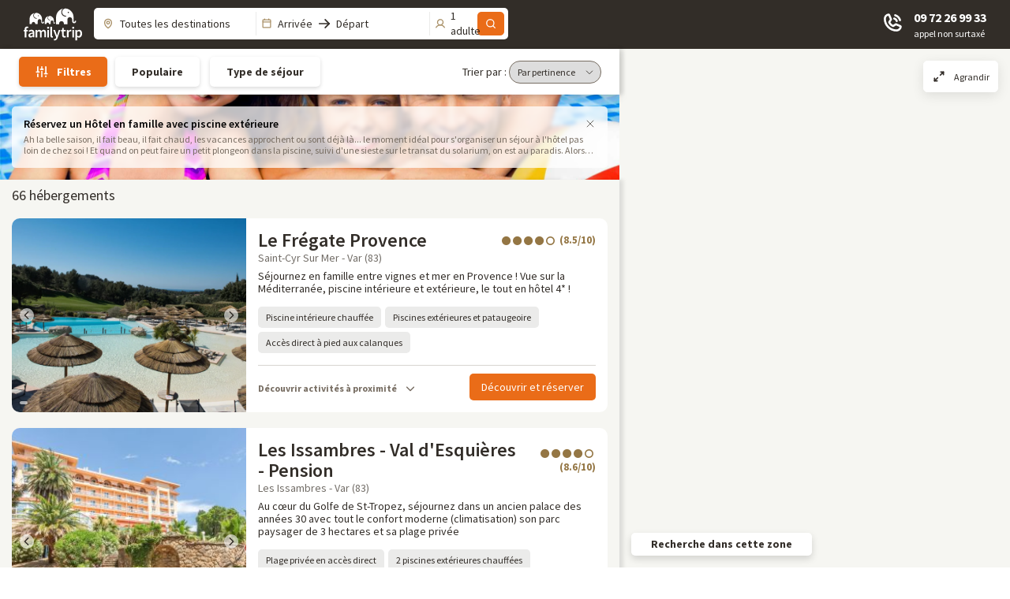

--- FILE ---
content_type: text/html; charset=UTF-8
request_url: https://www.familytrip.fr/hotel-en-famille-avec-piscine-exterieure
body_size: 86805
content:
<!DOCTYPE html>
<html lang="fr-FR">
	<head>
		<meta charset="UTF-8">

		<title>
			                  Réservez un Hôtel en famille avec piscine extérieure - Familytrip
  		</title>
		<meta property="og:title" content="                  Réservez un Hôtel en famille avec piscine extérieure - Familytrip
  "/>
		<meta name="author" content="">
		<meta name="description" content="  Sélection des top Hôtel en famille avec piscine extérieure. Clubs, piscine, restauration... Réservation d&#039;activités à proximité à tarif préférentiel. Assurance annulation famille.
">
		<meta property="og:description" content="  Sélection des top Hôtel en famille avec piscine extérieure. Clubs, piscine, restauration... Réservation d&#039;activités à proximité à tarif préférentiel. Assurance annulation famille.
"/>
		<meta property="og:image" content="  /uploads/wysiwyg/iBlNnU8HS1sIQZ4Pf5By.jpeg
"/>

		<meta name="twitter:card" content="summary"/>
		<meta name="twitter:site" content="@Family_Trip"/>
		<meta name="twitter:creator" content="@Family_Trip"/>
		<meta name="twitter:url" content="https://www.familytrip.fr/"/>
		<meta name="twitter:title" content="                  Réservez un Hôtel en famille avec piscine extérieure - Familytrip
  "/>
		<meta name="twitter:description" content="  Sélection des top Hôtel en famille avec piscine extérieure. Clubs, piscine, restauration... Réservation d&#039;activités à proximité à tarif préférentiel. Assurance annulation famille.
"/>
		<meta
		property="twitter:image" content="  /uploads/wysiwyg/iBlNnU8HS1sIQZ4Pf5By.jpeg
"/>

		<!-- pagination_header -->
		                
                <link href="/hotel-en-famille-avec-piscine-exterieure/2" rel="next" />
      		<!-- /pagination_header -->

		<meta name="google-site-verification" content="NEfLSUe3-Y_u0sftwatlHrN3VFG-6GZhOnpokvRFYRQ"/>

					<meta name="robots" content="            index, follow
      ">
		
		            <link rel="canonical" href="https://www.familytrip.fr/hotel-en-famille-avec-piscine-exterieure" />
      
		<meta name="viewport" content="width=device-width, initial-scale=1.0">
		<link rel="apple-touch-icon" sizes="120x120" href="/dist/images/front/favicon/apple-touch-icon.png">
		<link rel="icon" type="image/png" sizes="32x32" href="/dist/images/front/favicon/favicon-32x32.png">
		<link rel="icon" type="image/png" sizes="16x16" href="/dist/images/front/favicon/favicon-16x16.png">
		<link rel="manifest" href="/dist/images/front/favicon/site.webmanifest">

		        <link rel="alternate" href="https://www.familytrip.fr/hotel-en-famille-avec-piscine-exterieure" hreflang="fr-FR"/>
    <link rel="alternate" href="https://www.familytrip.fr/hotel-en-famille-avec-piscine-exterieure" hreflang="x-default"/>

  
		<meta name="msapplication-TileColor" content="#da532c">
		<meta name="theme-color" content="#ffffff">

					
			

			<style type="text/css">@font-face {font-family:Source Sans Pro;font-style:normal;font-weight:400;src:url(/cf-fonts/s/source-sans-pro/5.0.11/cyrillic/400/normal.woff2);unicode-range:U+0301,U+0400-045F,U+0490-0491,U+04B0-04B1,U+2116;font-display:swap;}@font-face {font-family:Source Sans Pro;font-style:normal;font-weight:400;src:url(/cf-fonts/s/source-sans-pro/5.0.11/vietnamese/400/normal.woff2);unicode-range:U+0102-0103,U+0110-0111,U+0128-0129,U+0168-0169,U+01A0-01A1,U+01AF-01B0,U+0300-0301,U+0303-0304,U+0308-0309,U+0323,U+0329,U+1EA0-1EF9,U+20AB;font-display:swap;}@font-face {font-family:Source Sans Pro;font-style:normal;font-weight:400;src:url(/cf-fonts/s/source-sans-pro/5.0.11/greek-ext/400/normal.woff2);unicode-range:U+1F00-1FFF;font-display:swap;}@font-face {font-family:Source Sans Pro;font-style:normal;font-weight:400;src:url(/cf-fonts/s/source-sans-pro/5.0.11/latin/400/normal.woff2);unicode-range:U+0000-00FF,U+0131,U+0152-0153,U+02BB-02BC,U+02C6,U+02DA,U+02DC,U+0304,U+0308,U+0329,U+2000-206F,U+2074,U+20AC,U+2122,U+2191,U+2193,U+2212,U+2215,U+FEFF,U+FFFD;font-display:swap;}@font-face {font-family:Source Sans Pro;font-style:normal;font-weight:400;src:url(/cf-fonts/s/source-sans-pro/5.0.11/cyrillic-ext/400/normal.woff2);unicode-range:U+0460-052F,U+1C80-1C88,U+20B4,U+2DE0-2DFF,U+A640-A69F,U+FE2E-FE2F;font-display:swap;}@font-face {font-family:Source Sans Pro;font-style:normal;font-weight:400;src:url(/cf-fonts/s/source-sans-pro/5.0.11/latin-ext/400/normal.woff2);unicode-range:U+0100-02AF,U+0304,U+0308,U+0329,U+1E00-1E9F,U+1EF2-1EFF,U+2020,U+20A0-20AB,U+20AD-20CF,U+2113,U+2C60-2C7F,U+A720-A7FF;font-display:swap;}@font-face {font-family:Source Sans Pro;font-style:normal;font-weight:400;src:url(/cf-fonts/s/source-sans-pro/5.0.11/greek/400/normal.woff2);unicode-range:U+0370-03FF;font-display:swap;}@font-face {font-family:Source Sans Pro;font-style:normal;font-weight:300;src:url(/cf-fonts/s/source-sans-pro/5.0.11/cyrillic/300/normal.woff2);unicode-range:U+0301,U+0400-045F,U+0490-0491,U+04B0-04B1,U+2116;font-display:swap;}@font-face {font-family:Source Sans Pro;font-style:normal;font-weight:300;src:url(/cf-fonts/s/source-sans-pro/5.0.11/cyrillic-ext/300/normal.woff2);unicode-range:U+0460-052F,U+1C80-1C88,U+20B4,U+2DE0-2DFF,U+A640-A69F,U+FE2E-FE2F;font-display:swap;}@font-face {font-family:Source Sans Pro;font-style:normal;font-weight:300;src:url(/cf-fonts/s/source-sans-pro/5.0.11/greek/300/normal.woff2);unicode-range:U+0370-03FF;font-display:swap;}@font-face {font-family:Source Sans Pro;font-style:normal;font-weight:300;src:url(/cf-fonts/s/source-sans-pro/5.0.11/greek-ext/300/normal.woff2);unicode-range:U+1F00-1FFF;font-display:swap;}@font-face {font-family:Source Sans Pro;font-style:normal;font-weight:300;src:url(/cf-fonts/s/source-sans-pro/5.0.11/latin/300/normal.woff2);unicode-range:U+0000-00FF,U+0131,U+0152-0153,U+02BB-02BC,U+02C6,U+02DA,U+02DC,U+0304,U+0308,U+0329,U+2000-206F,U+2074,U+20AC,U+2122,U+2191,U+2193,U+2212,U+2215,U+FEFF,U+FFFD;font-display:swap;}@font-face {font-family:Source Sans Pro;font-style:normal;font-weight:300;src:url(/cf-fonts/s/source-sans-pro/5.0.11/vietnamese/300/normal.woff2);unicode-range:U+0102-0103,U+0110-0111,U+0128-0129,U+0168-0169,U+01A0-01A1,U+01AF-01B0,U+0300-0301,U+0303-0304,U+0308-0309,U+0323,U+0329,U+1EA0-1EF9,U+20AB;font-display:swap;}@font-face {font-family:Source Sans Pro;font-style:normal;font-weight:300;src:url(/cf-fonts/s/source-sans-pro/5.0.11/latin-ext/300/normal.woff2);unicode-range:U+0100-02AF,U+0304,U+0308,U+0329,U+1E00-1E9F,U+1EF2-1EFF,U+2020,U+20A0-20AB,U+20AD-20CF,U+2113,U+2C60-2C7F,U+A720-A7FF;font-display:swap;}@font-face {font-family:Source Sans Pro;font-style:normal;font-weight:600;src:url(/cf-fonts/s/source-sans-pro/5.0.11/latin/600/normal.woff2);unicode-range:U+0000-00FF,U+0131,U+0152-0153,U+02BB-02BC,U+02C6,U+02DA,U+02DC,U+0304,U+0308,U+0329,U+2000-206F,U+2074,U+20AC,U+2122,U+2191,U+2193,U+2212,U+2215,U+FEFF,U+FFFD;font-display:swap;}@font-face {font-family:Source Sans Pro;font-style:normal;font-weight:600;src:url(/cf-fonts/s/source-sans-pro/5.0.11/vietnamese/600/normal.woff2);unicode-range:U+0102-0103,U+0110-0111,U+0128-0129,U+0168-0169,U+01A0-01A1,U+01AF-01B0,U+0300-0301,U+0303-0304,U+0308-0309,U+0323,U+0329,U+1EA0-1EF9,U+20AB;font-display:swap;}@font-face {font-family:Source Sans Pro;font-style:normal;font-weight:600;src:url(/cf-fonts/s/source-sans-pro/5.0.11/latin-ext/600/normal.woff2);unicode-range:U+0100-02AF,U+0304,U+0308,U+0329,U+1E00-1E9F,U+1EF2-1EFF,U+2020,U+20A0-20AB,U+20AD-20CF,U+2113,U+2C60-2C7F,U+A720-A7FF;font-display:swap;}@font-face {font-family:Source Sans Pro;font-style:normal;font-weight:600;src:url(/cf-fonts/s/source-sans-pro/5.0.11/cyrillic-ext/600/normal.woff2);unicode-range:U+0460-052F,U+1C80-1C88,U+20B4,U+2DE0-2DFF,U+A640-A69F,U+FE2E-FE2F;font-display:swap;}@font-face {font-family:Source Sans Pro;font-style:normal;font-weight:600;src:url(/cf-fonts/s/source-sans-pro/5.0.11/greek/600/normal.woff2);unicode-range:U+0370-03FF;font-display:swap;}@font-face {font-family:Source Sans Pro;font-style:normal;font-weight:600;src:url(/cf-fonts/s/source-sans-pro/5.0.11/greek-ext/600/normal.woff2);unicode-range:U+1F00-1FFF;font-display:swap;}@font-face {font-family:Source Sans Pro;font-style:normal;font-weight:600;src:url(/cf-fonts/s/source-sans-pro/5.0.11/cyrillic/600/normal.woff2);unicode-range:U+0301,U+0400-045F,U+0490-0491,U+04B0-04B1,U+2116;font-display:swap;}@font-face {font-family:Source Sans Pro;font-style:normal;font-weight:700;src:url(/cf-fonts/s/source-sans-pro/5.0.11/vietnamese/700/normal.woff2);unicode-range:U+0102-0103,U+0110-0111,U+0128-0129,U+0168-0169,U+01A0-01A1,U+01AF-01B0,U+0300-0301,U+0303-0304,U+0308-0309,U+0323,U+0329,U+1EA0-1EF9,U+20AB;font-display:swap;}@font-face {font-family:Source Sans Pro;font-style:normal;font-weight:700;src:url(/cf-fonts/s/source-sans-pro/5.0.11/cyrillic-ext/700/normal.woff2);unicode-range:U+0460-052F,U+1C80-1C88,U+20B4,U+2DE0-2DFF,U+A640-A69F,U+FE2E-FE2F;font-display:swap;}@font-face {font-family:Source Sans Pro;font-style:normal;font-weight:700;src:url(/cf-fonts/s/source-sans-pro/5.0.11/cyrillic/700/normal.woff2);unicode-range:U+0301,U+0400-045F,U+0490-0491,U+04B0-04B1,U+2116;font-display:swap;}@font-face {font-family:Source Sans Pro;font-style:normal;font-weight:700;src:url(/cf-fonts/s/source-sans-pro/5.0.11/greek/700/normal.woff2);unicode-range:U+0370-03FF;font-display:swap;}@font-face {font-family:Source Sans Pro;font-style:normal;font-weight:700;src:url(/cf-fonts/s/source-sans-pro/5.0.11/latin-ext/700/normal.woff2);unicode-range:U+0100-02AF,U+0304,U+0308,U+0329,U+1E00-1E9F,U+1EF2-1EFF,U+2020,U+20A0-20AB,U+20AD-20CF,U+2113,U+2C60-2C7F,U+A720-A7FF;font-display:swap;}@font-face {font-family:Source Sans Pro;font-style:normal;font-weight:700;src:url(/cf-fonts/s/source-sans-pro/5.0.11/greek-ext/700/normal.woff2);unicode-range:U+1F00-1FFF;font-display:swap;}@font-face {font-family:Source Sans Pro;font-style:normal;font-weight:700;src:url(/cf-fonts/s/source-sans-pro/5.0.11/latin/700/normal.woff2);unicode-range:U+0000-00FF,U+0131,U+0152-0153,U+02BB-02BC,U+02C6,U+02DA,U+02DC,U+0304,U+0308,U+0329,U+2000-206F,U+2074,U+20AC,U+2122,U+2191,U+2193,U+2212,U+2215,U+FEFF,U+FFFD;font-display:swap;}</style>
			
			<style id="critical-style">
				﻿*,*:before,*:after{-webkit-box-sizing:border-box;-moz-box-sizing:border-box;box-sizing:border-box;outline:none;-webkit-font-smoothing:antialiased;-moz-osx-font-smoothing:grayscale}html,body,div,span,applet,object,iframe,h1,h2,h3,h4,h5,h6,p,blockquote,pre,a,abbr,acronym,address,big,cite,code,del,dfn,em,img,ins,kbd,q,s,samp,small,strike,strong,sub,sup,tt,var,b,u,i,center,dl,dt,dd,ol,ul,li,fieldset,form,label,legend,table,caption,tbody,tfoot,thead,tr,th,td,article,aside,canvas,details,embed,figure,figcaption,footer,header,hgroup,menu,nav,output,ruby,section,summary,time,mark,audio,video{margin:0;padding:0;border:0;font-size:100%;font:inherit;vertical-align:baseline}article,aside,details,figcaption,figure,footer,header,hgroup,menu,nav,section{display:block}body{line-height:1}main{display:block}ol,ul,li{list-style:none}a{color:inherit;text-decoration:none}blockquote,q{quotes:none}blockquote:before,blockquote:after,q:before,q:after{content:'';content:none}table{border-collapse:collapse;border-spacing:0}hr{border:none}button{margin:0}/*! normalize.css v3.0.3 | MIT License | github.com/necolas/normalize.css */html{font-family:sans-serif;-ms-text-size-adjust:100%;-webkit-text-size-adjust:100%}body{margin:0}article,aside,details,figcaption,figure,footer,header,hgroup,main,menu,nav,section,summary{display:block}audio,canvas,progress,video{display:inline-block;vertical-align:baseline}audio:not([controls]){display:none;height:0}[hidden],template{display:none}a{background-color:transparent}a:active,a:hover{outline:0}abbr[title]{border-bottom:1px dotted}b,strong{font-weight:bold}dfn{font-style:italic}h1{font-size:2em;margin:0.67em 0}mark{background:#ff0;color:#000}small{font-size:80%}sub,sup{font-size:75%;line-height:0;position:relative;vertical-align:baseline}sup{top:-0.5em}sub{bottom:-0.25em}img{border:0}svg:not(:root){overflow:hidden}figure{margin:1em 40px}hr{box-sizing:content-box;height:0}pre{overflow:auto}code,kbd,pre,samp{font-family:monospace, monospace;font-size:1em}button,input,optgroup,select,textarea{color:inherit;font:inherit;margin:0}button{overflow:visible}button,select{text-transform:none}button,html input[type="button"],input[type="reset"],input[type="submit"]{-webkit-appearance:button;cursor:pointer}button[disabled],html input[disabled]{cursor:default}button::-moz-focus-inner,input::-moz-focus-inner{border:0;padding:0}input{line-height:normal}input[type="checkbox"],input[type="radio"]{box-sizing:border-box;padding:0}input[type="number"]::-webkit-inner-spin-button,input[type="number"]::-webkit-outer-spin-button{height:auto}input[type="search"]{-webkit-appearance:textfield;box-sizing:content-box}input[type="search"]::-webkit-search-cancel-button,input[type="search"]::-webkit-search-decoration{-webkit-appearance:none}fieldset{border:1px solid #c0c0c0;margin:0 2px;padding:0.35em 0.625em 0.75em}legend{border:0;padding:0}textarea{overflow:auto}optgroup{font-weight:bold}table{border-collapse:collapse;border-spacing:0}td,th{padding:0}@font-face{font-family:'Glyphicons Halflings';src:url("/dist/fonts/glyphicons-halflings-regular.eot");src:url("/dist/fonts/glyphicons-halflings-regular.eot?#iefix") format("embedded-opentype"),url("/dist/fonts/glyphicons-halflings-regular.woff2") format("woff2"),url("/dist/fonts/glyphicons-halflings-regular.woff") format("woff"),url("/dist/fonts/glyphicons-halflings-regular.ttf") format("truetype"),url("/dist/fonts/glyphicons-halflings-regular.svg#glyphicons_halflingsregular") format("svg")}.glyphicon{position:relative;top:1px;display:inline-block;font-family:'Glyphicons Halflings';font-style:normal;font-weight:normal;line-height:1;-webkit-font-smoothing:antialiased;-moz-osx-font-smoothing:grayscale}.glyphicon-asterisk:before{content:"\002a"}.glyphicon-plus:before{content:"\002b"}.glyphicon-euro:before,.glyphicon-eur:before{content:"\20ac"}.glyphicon-minus:before{content:"\2212"}.glyphicon-cloud:before{content:"\2601"}.glyphicon-envelope:before{content:"\2709"}.glyphicon-pencil:before{content:"\270f"}.glyphicon-glass:before{content:"\e001"}.glyphicon-music:before{content:"\e002"}.glyphicon-search:before{content:"\e003"}.glyphicon-heart:before{content:"\e005"}.glyphicon-star:before{content:"\e006"}.glyphicon-star-empty:before{content:"\e007"}.glyphicon-user:before{content:"\e008"}.glyphicon-film:before{content:"\e009"}.glyphicon-th-large:before{content:"\e010"}.glyphicon-th:before{content:"\e011"}.glyphicon-th-list:before{content:"\e012"}.glyphicon-ok:before{content:"\e013"}.glyphicon-remove:before{content:"\e014"}.glyphicon-zoom-in:before{content:"\e015"}.glyphicon-zoom-out:before{content:"\e016"}.glyphicon-off:before{content:"\e017"}.glyphicon-signal:before{content:"\e018"}.glyphicon-cog:before{content:"\e019"}.glyphicon-trash:before{content:"\e020"}.glyphicon-home:before{content:"\e021"}.glyphicon-file:before{content:"\e022"}.glyphicon-time:before{content:"\e023"}.glyphicon-road:before{content:"\e024"}.glyphicon-download-alt:before{content:"\e025"}.glyphicon-download:before{content:"\e026"}.glyphicon-upload:before{content:"\e027"}.glyphicon-inbox:before{content:"\e028"}.glyphicon-play-circle:before{content:"\e029"}.glyphicon-repeat:before{content:"\e030"}.glyphicon-refresh:before{content:"\e031"}.glyphicon-list-alt:before{content:"\e032"}.glyphicon-lock:before{content:"\e033"}.glyphicon-flag:before{content:"\e034"}.glyphicon-headphones:before{content:"\e035"}.glyphicon-volume-off:before{content:"\e036"}.glyphicon-volume-down:before{content:"\e037"}.glyphicon-volume-up:before{content:"\e038"}.glyphicon-qrcode:before{content:"\e039"}.glyphicon-barcode:before{content:"\e040"}.glyphicon-tag:before{content:"\e041"}.glyphicon-tags:before{content:"\e042"}.glyphicon-book:before{content:"\e043"}.glyphicon-bookmark:before{content:"\e044"}.glyphicon-print:before{content:"\e045"}.glyphicon-camera:before{content:"\e046"}.glyphicon-font:before{content:"\e047"}.glyphicon-bold:before{content:"\e048"}.glyphicon-italic:before{content:"\e049"}.glyphicon-text-height:before{content:"\e050"}.glyphicon-text-width:before{content:"\e051"}.glyphicon-align-left:before{content:"\e052"}.glyphicon-align-center:before{content:"\e053"}.glyphicon-align-right:before{content:"\e054"}.glyphicon-align-justify:before{content:"\e055"}.glyphicon-list:before{content:"\e056"}.glyphicon-indent-left:before{content:"\e057"}.glyphicon-indent-right:before{content:"\e058"}.glyphicon-facetime-video:before{content:"\e059"}.glyphicon-picture:before{content:"\e060"}.glyphicon-map-marker:before{content:"\e062"}.glyphicon-adjust:before{content:"\e063"}.glyphicon-tint:before{content:"\e064"}.glyphicon-edit:before{content:"\e065"}.glyphicon-share:before{content:"\e066"}.glyphicon-check:before{content:"\e067"}.glyphicon-move:before{content:"\e068"}.glyphicon-step-backward:before{content:"\e069"}.glyphicon-fast-backward:before{content:"\e070"}.glyphicon-backward:before{content:"\e071"}.glyphicon-play:before{content:"\e072"}.glyphicon-pause:before{content:"\e073"}.glyphicon-stop:before{content:"\e074"}.glyphicon-forward:before{content:"\e075"}.glyphicon-fast-forward:before{content:"\e076"}.glyphicon-step-forward:before{content:"\e077"}.glyphicon-eject:before{content:"\e078"}.glyphicon-chevron-left:before{content:"\e079"}.glyphicon-chevron-right:before{content:"\e080"}.glyphicon-plus-sign:before{content:"\e081"}.glyphicon-minus-sign:before{content:"\e082"}.glyphicon-remove-sign:before{content:"\e083"}.glyphicon-ok-sign:before{content:"\e084"}.glyphicon-question-sign:before{content:"\e085"}.glyphicon-info-sign:before{content:"\e086"}.glyphicon-screenshot:before{content:"\e087"}.glyphicon-remove-circle:before{content:"\e088"}.glyphicon-ok-circle:before{content:"\e089"}.glyphicon-ban-circle:before{content:"\e090"}.glyphicon-arrow-left:before{content:"\e091"}.glyphicon-arrow-right:before{content:"\e092"}.glyphicon-arrow-up:before{content:"\e093"}.glyphicon-arrow-down:before{content:"\e094"}.glyphicon-share-alt:before{content:"\e095"}.glyphicon-resize-full:before{content:"\e096"}.glyphicon-resize-small:before{content:"\e097"}.glyphicon-exclamation-sign:before{content:"\e101"}.glyphicon-gift:before{content:"\e102"}.glyphicon-leaf:before{content:"\e103"}.glyphicon-fire:before{content:"\e104"}.glyphicon-eye-open:before{content:"\e105"}.glyphicon-eye-close:before{content:"\e106"}.glyphicon-warning-sign:before{content:"\e107"}.glyphicon-plane:before{content:"\e108"}.glyphicon-calendar:before{content:"\e109"}.glyphicon-random:before{content:"\e110"}.glyphicon-comment:before{content:"\e111"}.glyphicon-magnet:before{content:"\e112"}.glyphicon-chevron-up:before{content:"\e113"}.glyphicon-chevron-down:before{content:"\e114"}.glyphicon-retweet:before{content:"\e115"}.glyphicon-shopping-cart:before{content:"\e116"}.glyphicon-folder-close:before{content:"\e117"}.glyphicon-folder-open:before{content:"\e118"}.glyphicon-resize-vertical:before{content:"\e119"}.glyphicon-resize-horizontal:before{content:"\e120"}.glyphicon-hdd:before{content:"\e121"}.glyphicon-bullhorn:before{content:"\e122"}.glyphicon-bell:before{content:"\e123"}.glyphicon-certificate:before{content:"\e124"}.glyphicon-thumbs-up:before{content:"\e125"}.glyphicon-thumbs-down:before{content:"\e126"}.glyphicon-hand-right:before{content:"\e127"}.glyphicon-hand-left:before{content:"\e128"}.glyphicon-hand-up:before{content:"\e129"}.glyphicon-hand-down:before{content:"\e130"}.glyphicon-circle-arrow-right:before{content:"\e131"}.glyphicon-circle-arrow-left:before{content:"\e132"}.glyphicon-circle-arrow-up:before{content:"\e133"}.glyphicon-circle-arrow-down:before{content:"\e134"}.glyphicon-globe:before{content:"\e135"}.glyphicon-wrench:before{content:"\e136"}.glyphicon-tasks:before{content:"\e137"}.glyphicon-filter:before{content:"\e138"}.glyphicon-briefcase:before{content:"\e139"}.glyphicon-fullscreen:before{content:"\e140"}.glyphicon-dashboard:before{content:"\e141"}.glyphicon-paperclip:before{content:"\e142"}.glyphicon-heart-empty:before{content:"\e143"}.glyphicon-link:before{content:"\e144"}.glyphicon-phone:before{content:"\e145"}.glyphicon-pushpin:before{content:"\e146"}.glyphicon-usd:before{content:"\e148"}.glyphicon-gbp:before{content:"\e149"}.glyphicon-sort:before{content:"\e150"}.glyphicon-sort-by-alphabet:before{content:"\e151"}.glyphicon-sort-by-alphabet-alt:before{content:"\e152"}.glyphicon-sort-by-order:before{content:"\e153"}.glyphicon-sort-by-order-alt:before{content:"\e154"}.glyphicon-sort-by-attributes:before{content:"\e155"}.glyphicon-sort-by-attributes-alt:before{content:"\e156"}.glyphicon-unchecked:before{content:"\e157"}.glyphicon-expand:before{content:"\e158"}.glyphicon-collapse-down:before{content:"\e159"}.glyphicon-collapse-up:before{content:"\e160"}.glyphicon-log-in:before{content:"\e161"}.glyphicon-flash:before{content:"\e162"}.glyphicon-log-out:before{content:"\e163"}.glyphicon-new-window:before{content:"\e164"}.glyphicon-record:before{content:"\e165"}.glyphicon-save:before{content:"\e166"}.glyphicon-open:before{content:"\e167"}.glyphicon-saved:before{content:"\e168"}.glyphicon-import:before{content:"\e169"}.glyphicon-export:before{content:"\e170"}.glyphicon-send:before{content:"\e171"}.glyphicon-floppy-disk:before{content:"\e172"}.glyphicon-floppy-saved:before{content:"\e173"}.glyphicon-floppy-remove:before{content:"\e174"}.glyphicon-floppy-save:before{content:"\e175"}.glyphicon-floppy-open:before{content:"\e176"}.glyphicon-credit-card:before{content:"\e177"}.glyphicon-transfer:before{content:"\e178"}.glyphicon-cutlery:before{content:"\e179"}.glyphicon-header:before{content:"\e180"}.glyphicon-compressed:before{content:"\e181"}.glyphicon-earphone:before{content:"\e182"}.glyphicon-phone-alt:before{content:"\e183"}.glyphicon-tower:before{content:"\e184"}.glyphicon-stats:before{content:"\e185"}.glyphicon-sd-video:before{content:"\e186"}.glyphicon-hd-video:before{content:"\e187"}.glyphicon-subtitles:before{content:"\e188"}.glyphicon-sound-stereo:before{content:"\e189"}.glyphicon-sound-dolby:before{content:"\e190"}.glyphicon-sound-5-1:before{content:"\e191"}.glyphicon-sound-6-1:before{content:"\e192"}.glyphicon-sound-7-1:before{content:"\e193"}.glyphicon-copyright-mark:before{content:"\e194"}.glyphicon-registration-mark:before{content:"\e195"}.glyphicon-cloud-download:before{content:"\e197"}.glyphicon-cloud-upload:before{content:"\e198"}.glyphicon-tree-conifer:before{content:"\e199"}.glyphicon-tree-deciduous:before{content:"\e200"}.glyphicon-cd:before{content:"\e201"}.glyphicon-save-file:before{content:"\e202"}.glyphicon-open-file:before{content:"\e203"}.glyphicon-level-up:before{content:"\e204"}.glyphicon-copy:before{content:"\e205"}.glyphicon-paste:before{content:"\e206"}.glyphicon-alert:before{content:"\e209"}.glyphicon-equalizer:before{content:"\e210"}.glyphicon-king:before{content:"\e211"}.glyphicon-queen:before{content:"\e212"}.glyphicon-pawn:before{content:"\e213"}.glyphicon-bishop:before{content:"\e214"}.glyphicon-knight:before{content:"\e215"}.glyphicon-baby-formula:before{content:"\e216"}.glyphicon-tent:before{content:"\26fa"}.glyphicon-blackboard:before{content:"\e218"}.glyphicon-bed:before{content:"\e219"}.glyphicon-apple:before{content:"\f8ff"}.glyphicon-erase:before{content:"\e221"}.glyphicon-hourglass:before{content:"\231b"}.glyphicon-lamp:before{content:"\e223"}.glyphicon-duplicate:before{content:"\e224"}.glyphicon-piggy-bank:before{content:"\e225"}.glyphicon-scissors:before{content:"\e226"}.glyphicon-bitcoin:before{content:"\e227"}.glyphicon-btc:before{content:"\e227"}.glyphicon-xbt:before{content:"\e227"}.glyphicon-yen:before{content:"\00a5"}.glyphicon-jpy:before{content:"\00a5"}.glyphicon-ruble:before{content:"\20bd"}.glyphicon-rub:before{content:"\20bd"}.glyphicon-scale:before{content:"\e230"}.glyphicon-ice-lolly:before{content:"\e231"}.glyphicon-ice-lolly-tasted:before{content:"\e232"}.glyphicon-education:before{content:"\e233"}.glyphicon-option-horizontal:before{content:"\e234"}.glyphicon-option-vertical:before{content:"\e235"}.glyphicon-menu-hamburger:before{content:"\e236"}.glyphicon-modal-window:before{content:"\e237"}.glyphicon-oil:before{content:"\e238"}.glyphicon-grain:before{content:"\e239"}.glyphicon-sunglasses:before{content:"\e240"}.glyphicon-text-size:before{content:"\e241"}.glyphicon-text-color:before{content:"\e242"}.glyphicon-text-background:before{content:"\e243"}.glyphicon-object-align-top:before{content:"\e244"}.glyphicon-object-align-bottom:before{content:"\e245"}.glyphicon-object-align-horizontal:before{content:"\e246"}.glyphicon-object-align-left:before{content:"\e247"}.glyphicon-object-align-vertical:before{content:"\e248"}.glyphicon-object-align-right:before{content:"\e249"}.glyphicon-triangle-right:before{content:"\e250"}.glyphicon-triangle-left:before{content:"\e251"}.glyphicon-triangle-bottom:before{content:"\e252"}.glyphicon-triangle-top:before{content:"\e253"}.glyphicon-console:before{content:"\e254"}.glyphicon-superscript:before{content:"\e255"}.glyphicon-subscript:before{content:"\e256"}.glyphicon-menu-left:before{content:"\e257"}.glyphicon-menu-right:before{content:"\e258"}.glyphicon-menu-down:before{content:"\e259"}.glyphicon-menu-up:before{content:"\e260"}*{-webkit-box-sizing:border-box;-moz-box-sizing:border-box;box-sizing:border-box}*:before,*:after{-webkit-box-sizing:border-box;-moz-box-sizing:border-box;box-sizing:border-box}html{font-size:10px;-webkit-tap-highlight-color:rgba(0,0,0,0)}body{font-family:"Helvetica Neue",Helvetica,Arial,sans-serif;font-size:14px;line-height:1.42857;color:#333;background-color:#fff}input,button,select,textarea{font-family:inherit;font-size:inherit;line-height:inherit}a{color:#337ab7;text-decoration:none}a:hover,a:focus{color:#23527c;text-decoration:underline}a:focus{outline:5px auto -webkit-focus-ring-color;outline-offset:-2px}figure{margin:0}img{vertical-align:middle}.img-responsive{display:block;max-width:100%;height:auto}.img-rounded{border-radius:6px}.img-thumbnail{padding:4px;line-height:1.42857;background-color:#fff;border:1px solid #ddd;border-radius:4px;-webkit-transition:all 0.2s ease-in-out;-o-transition:all 0.2s ease-in-out;transition:all 0.2s ease-in-out;display:inline-block;max-width:100%;height:auto}.img-circle{border-radius:50%}hr{margin-top:20px;margin-bottom:20px;border:0;border-top:1px solid #eee}.sr-only{position:absolute;width:1px;height:1px;margin:-1px;padding:0;overflow:hidden;clip:rect(0, 0, 0, 0);border:0}.sr-only-focusable:active,.sr-only-focusable:focus{position:static;width:auto;height:auto;margin:0;overflow:visible;clip:auto}[role="button"]{cursor:pointer}.container{margin-right:auto;margin-left:auto;padding-left:15px;padding-right:15px}.container:before,.container:after{content:" ";display:table}.container:after{clear:both}@media (min-width: 768px){.container{width:750px}}@media (min-width: 992px){.container{width:970px}}@media (min-width: 1200px){.container{width:1170px}}.container-fluid{margin-right:auto;margin-left:auto;padding-left:15px;padding-right:15px}.container-fluid:before,.container-fluid:after{content:" ";display:table}.container-fluid:after{clear:both}.row{margin-left:-15px;margin-right:-15px}.row:before,.row:after{content:" ";display:table}.row:after{clear:both}.col-xs-1,.col-sm-1,.col-md-1,.col-lg-1,.col-xs-2,.col-sm-2,.col-md-2,.col-lg-2,.col-xs-3,.col-sm-3,.col-md-3,.col-lg-3,.col-xs-4,.col-sm-4,.col-md-4,.col-lg-4,.col-xs-5,.col-sm-5,.col-md-5,.col-lg-5,.col-xs-6,.col-sm-6,.col-md-6,.col-lg-6,.col-xs-7,.col-sm-7,.col-md-7,.col-lg-7,.col-xs-8,.col-sm-8,.col-md-8,.col-lg-8,.col-xs-9,.col-sm-9,.col-md-9,.col-lg-9,.col-xs-10,.col-sm-10,.col-md-10,.col-lg-10,.col-xs-11,.col-sm-11,.col-md-11,.col-lg-11,.col-xs-12,.col-sm-12,.col-md-12,.col-lg-12{position:relative;min-height:1px;padding-left:15px;padding-right:15px}.col-xs-1,.col-xs-2,.col-xs-3,.col-xs-4,.col-xs-5,.col-xs-6,.col-xs-7,.col-xs-8,.col-xs-9,.col-xs-10,.col-xs-11,.col-xs-12{float:left}.col-xs-1{width:8.33333%}.col-xs-2{width:16.66667%}.col-xs-3{width:25%}.col-xs-4{width:33.33333%}.col-xs-5{width:41.66667%}.col-xs-6{width:50%}.col-xs-7{width:58.33333%}.col-xs-8{width:66.66667%}.col-xs-9{width:75%}.col-xs-10{width:83.33333%}.col-xs-11{width:91.66667%}.col-xs-12{width:100%}.col-xs-pull-0{right:auto}.col-xs-pull-1{right:8.33333%}.col-xs-pull-2{right:16.66667%}.col-xs-pull-3{right:25%}.col-xs-pull-4{right:33.33333%}.col-xs-pull-5{right:41.66667%}.col-xs-pull-6{right:50%}.col-xs-pull-7{right:58.33333%}.col-xs-pull-8{right:66.66667%}.col-xs-pull-9{right:75%}.col-xs-pull-10{right:83.33333%}.col-xs-pull-11{right:91.66667%}.col-xs-pull-12{right:100%}.col-xs-push-0{left:auto}.col-xs-push-1{left:8.33333%}.col-xs-push-2{left:16.66667%}.col-xs-push-3{left:25%}.col-xs-push-4{left:33.33333%}.col-xs-push-5{left:41.66667%}.col-xs-push-6{left:50%}.col-xs-push-7{left:58.33333%}.col-xs-push-8{left:66.66667%}.col-xs-push-9{left:75%}.col-xs-push-10{left:83.33333%}.col-xs-push-11{left:91.66667%}.col-xs-push-12{left:100%}.col-xs-offset-0{margin-left:0%}.col-xs-offset-1{margin-left:8.33333%}.col-xs-offset-2{margin-left:16.66667%}.col-xs-offset-3{margin-left:25%}.col-xs-offset-4{margin-left:33.33333%}.col-xs-offset-5{margin-left:41.66667%}.col-xs-offset-6{margin-left:50%}.col-xs-offset-7{margin-left:58.33333%}.col-xs-offset-8{margin-left:66.66667%}.col-xs-offset-9{margin-left:75%}.col-xs-offset-10{margin-left:83.33333%}.col-xs-offset-11{margin-left:91.66667%}.col-xs-offset-12{margin-left:100%}@media (min-width: 768px){.col-sm-1,.col-sm-2,.col-sm-3,.col-sm-4,.col-sm-5,.col-sm-6,.col-sm-7,.col-sm-8,.col-sm-9,.col-sm-10,.col-sm-11,.col-sm-12{float:left}.col-sm-1{width:8.33333%}.col-sm-2{width:16.66667%}.col-sm-3{width:25%}.col-sm-4{width:33.33333%}.col-sm-5{width:41.66667%}.col-sm-6{width:50%}.col-sm-7{width:58.33333%}.col-sm-8{width:66.66667%}.col-sm-9{width:75%}.col-sm-10{width:83.33333%}.col-sm-11{width:91.66667%}.col-sm-12{width:100%}.col-sm-pull-0{right:auto}.col-sm-pull-1{right:8.33333%}.col-sm-pull-2{right:16.66667%}.col-sm-pull-3{right:25%}.col-sm-pull-4{right:33.33333%}.col-sm-pull-5{right:41.66667%}.col-sm-pull-6{right:50%}.col-sm-pull-7{right:58.33333%}.col-sm-pull-8{right:66.66667%}.col-sm-pull-9{right:75%}.col-sm-pull-10{right:83.33333%}.col-sm-pull-11{right:91.66667%}.col-sm-pull-12{right:100%}.col-sm-push-0{left:auto}.col-sm-push-1{left:8.33333%}.col-sm-push-2{left:16.66667%}.col-sm-push-3{left:25%}.col-sm-push-4{left:33.33333%}.col-sm-push-5{left:41.66667%}.col-sm-push-6{left:50%}.col-sm-push-7{left:58.33333%}.col-sm-push-8{left:66.66667%}.col-sm-push-9{left:75%}.col-sm-push-10{left:83.33333%}.col-sm-push-11{left:91.66667%}.col-sm-push-12{left:100%}.col-sm-offset-0{margin-left:0%}.col-sm-offset-1{margin-left:8.33333%}.col-sm-offset-2{margin-left:16.66667%}.col-sm-offset-3{margin-left:25%}.col-sm-offset-4{margin-left:33.33333%}.col-sm-offset-5{margin-left:41.66667%}.col-sm-offset-6{margin-left:50%}.col-sm-offset-7{margin-left:58.33333%}.col-sm-offset-8{margin-left:66.66667%}.col-sm-offset-9{margin-left:75%}.col-sm-offset-10{margin-left:83.33333%}.col-sm-offset-11{margin-left:91.66667%}.col-sm-offset-12{margin-left:100%}}@media (min-width: 992px){.col-md-1,.col-md-2,.col-md-3,.col-md-4,.col-md-5,.col-md-6,.col-md-7,.col-md-8,.col-md-9,.col-md-10,.col-md-11,.col-md-12{float:left}.col-md-1{width:8.33333%}.col-md-2{width:16.66667%}.col-md-3{width:25%}.col-md-4{width:33.33333%}.col-md-5{width:41.66667%}.col-md-6{width:50%}.col-md-7{width:58.33333%}.col-md-8{width:66.66667%}.col-md-9{width:75%}.col-md-10{width:83.33333%}.col-md-11{width:91.66667%}.col-md-12{width:100%}.col-md-pull-0{right:auto}.col-md-pull-1{right:8.33333%}.col-md-pull-2{right:16.66667%}.col-md-pull-3{right:25%}.col-md-pull-4{right:33.33333%}.col-md-pull-5{right:41.66667%}.col-md-pull-6{right:50%}.col-md-pull-7{right:58.33333%}.col-md-pull-8{right:66.66667%}.col-md-pull-9{right:75%}.col-md-pull-10{right:83.33333%}.col-md-pull-11{right:91.66667%}.col-md-pull-12{right:100%}.col-md-push-0{left:auto}.col-md-push-1{left:8.33333%}.col-md-push-2{left:16.66667%}.col-md-push-3{left:25%}.col-md-push-4{left:33.33333%}.col-md-push-5{left:41.66667%}.col-md-push-6{left:50%}.col-md-push-7{left:58.33333%}.col-md-push-8{left:66.66667%}.col-md-push-9{left:75%}.col-md-push-10{left:83.33333%}.col-md-push-11{left:91.66667%}.col-md-push-12{left:100%}.col-md-offset-0{margin-left:0%}.col-md-offset-1{margin-left:8.33333%}.col-md-offset-2{margin-left:16.66667%}.col-md-offset-3{margin-left:25%}.col-md-offset-4{margin-left:33.33333%}.col-md-offset-5{margin-left:41.66667%}.col-md-offset-6{margin-left:50%}.col-md-offset-7{margin-left:58.33333%}.col-md-offset-8{margin-left:66.66667%}.col-md-offset-9{margin-left:75%}.col-md-offset-10{margin-left:83.33333%}.col-md-offset-11{margin-left:91.66667%}.col-md-offset-12{margin-left:100%}}@media (min-width: 1200px){.col-lg-1,.col-lg-2,.col-lg-3,.col-lg-4,.col-lg-5,.col-lg-6,.col-lg-7,.col-lg-8,.col-lg-9,.col-lg-10,.col-lg-11,.col-lg-12{float:left}.col-lg-1{width:8.33333%}.col-lg-2{width:16.66667%}.col-lg-3{width:25%}.col-lg-4{width:33.33333%}.col-lg-5{width:41.66667%}.col-lg-6{width:50%}.col-lg-7{width:58.33333%}.col-lg-8{width:66.66667%}.col-lg-9{width:75%}.col-lg-10{width:83.33333%}.col-lg-11{width:91.66667%}.col-lg-12{width:100%}.col-lg-pull-0{right:auto}.col-lg-pull-1{right:8.33333%}.col-lg-pull-2{right:16.66667%}.col-lg-pull-3{right:25%}.col-lg-pull-4{right:33.33333%}.col-lg-pull-5{right:41.66667%}.col-lg-pull-6{right:50%}.col-lg-pull-7{right:58.33333%}.col-lg-pull-8{right:66.66667%}.col-lg-pull-9{right:75%}.col-lg-pull-10{right:83.33333%}.col-lg-pull-11{right:91.66667%}.col-lg-pull-12{right:100%}.col-lg-push-0{left:auto}.col-lg-push-1{left:8.33333%}.col-lg-push-2{left:16.66667%}.col-lg-push-3{left:25%}.col-lg-push-4{left:33.33333%}.col-lg-push-5{left:41.66667%}.col-lg-push-6{left:50%}.col-lg-push-7{left:58.33333%}.col-lg-push-8{left:66.66667%}.col-lg-push-9{left:75%}.col-lg-push-10{left:83.33333%}.col-lg-push-11{left:91.66667%}.col-lg-push-12{left:100%}.col-lg-offset-0{margin-left:0%}.col-lg-offset-1{margin-left:8.33333%}.col-lg-offset-2{margin-left:16.66667%}.col-lg-offset-3{margin-left:25%}.col-lg-offset-4{margin-left:33.33333%}.col-lg-offset-5{margin-left:41.66667%}.col-lg-offset-6{margin-left:50%}.col-lg-offset-7{margin-left:58.33333%}.col-lg-offset-8{margin-left:66.66667%}.col-lg-offset-9{margin-left:75%}.col-lg-offset-10{margin-left:83.33333%}.col-lg-offset-11{margin-left:91.66667%}.col-lg-offset-12{margin-left:100%}}.btn{display:inline-block;margin-bottom:0;font-weight:normal;text-align:center;vertical-align:middle;touch-action:manipulation;cursor:pointer;background-image:none;border:1px solid transparent;white-space:nowrap;padding:6px 12px;font-size:14px;line-height:1.42857;border-radius:4px;-webkit-user-select:none;-moz-user-select:none;-ms-user-select:none;user-select:none}.btn:focus,.btn.focus,.btn:active:focus,.btn:active.focus,.btn.active:focus,.btn.active.focus{outline:5px auto -webkit-focus-ring-color;outline-offset:-2px}.btn:hover,.btn:focus,.btn.focus{color:#333;text-decoration:none}.btn:active,.btn.active{outline:0;background-image:none;-webkit-box-shadow:inset 0 3px 5px rgba(0,0,0,0.125);box-shadow:inset 0 3px 5px rgba(0,0,0,0.125)}.btn.disabled,.btn[disabled],fieldset[disabled] .btn{cursor:not-allowed;opacity:.65;filter:alpha(opacity=65);-webkit-box-shadow:none;box-shadow:none}a.btn.disabled,fieldset[disabled] a.btn{pointer-events:none}.btn-default{color:#333;background-color:#fff;border-color:#ccc}.btn-default:focus,.btn-default.focus{color:#333;background-color:#e6e6e6;border-color:#8c8c8c}.btn-default:hover{color:#333;background-color:#e6e6e6;border-color:#adadad}.btn-default:active,.btn-default.active,.open>.btn-default.dropdown-toggle{color:#333;background-color:#e6e6e6;border-color:#adadad}.btn-default:active:hover,.btn-default:active:focus,.btn-default:active.focus,.btn-default.active:hover,.btn-default.active:focus,.btn-default.active.focus,.open>.btn-default.dropdown-toggle:hover,.open>.btn-default.dropdown-toggle:focus,.open>.btn-default.dropdown-toggle.focus{color:#333;background-color:#d4d4d4;border-color:#8c8c8c}.btn-default:active,.btn-default.active,.open>.btn-default.dropdown-toggle{background-image:none}.btn-default.disabled:hover,.btn-default.disabled:focus,.btn-default.disabled.focus,.btn-default[disabled]:hover,.btn-default[disabled]:focus,.btn-default[disabled].focus,fieldset[disabled] .btn-default:hover,fieldset[disabled] .btn-default:focus,fieldset[disabled] .btn-default.focus{background-color:#fff;border-color:#ccc}.btn-default .badge{color:#fff;background-color:#333}.btn-primary{color:#fff;background-color:#337ab7;border-color:#2e6da4}.btn-primary:focus,.btn-primary.focus{color:#fff;background-color:#286090;border-color:#122b40}.btn-primary:hover{color:#fff;background-color:#286090;border-color:#204d74}.btn-primary:active,.btn-primary.active,.open>.btn-primary.dropdown-toggle{color:#fff;background-color:#286090;border-color:#204d74}.btn-primary:active:hover,.btn-primary:active:focus,.btn-primary:active.focus,.btn-primary.active:hover,.btn-primary.active:focus,.btn-primary.active.focus,.open>.btn-primary.dropdown-toggle:hover,.open>.btn-primary.dropdown-toggle:focus,.open>.btn-primary.dropdown-toggle.focus{color:#fff;background-color:#204d74;border-color:#122b40}.btn-primary:active,.btn-primary.active,.open>.btn-primary.dropdown-toggle{background-image:none}.btn-primary.disabled:hover,.btn-primary.disabled:focus,.btn-primary.disabled.focus,.btn-primary[disabled]:hover,.btn-primary[disabled]:focus,.btn-primary[disabled].focus,fieldset[disabled] .btn-primary:hover,fieldset[disabled] .btn-primary:focus,fieldset[disabled] .btn-primary.focus{background-color:#337ab7;border-color:#2e6da4}.btn-primary .badge{color:#337ab7;background-color:#fff}.btn-success{color:#fff;background-color:#5cb85c;border-color:#4cae4c}.btn-success:focus,.btn-success.focus{color:#fff;background-color:#449d44;border-color:#255625}.btn-success:hover{color:#fff;background-color:#449d44;border-color:#398439}.btn-success:active,.btn-success.active,.open>.btn-success.dropdown-toggle{color:#fff;background-color:#449d44;border-color:#398439}.btn-success:active:hover,.btn-success:active:focus,.btn-success:active.focus,.btn-success.active:hover,.btn-success.active:focus,.btn-success.active.focus,.open>.btn-success.dropdown-toggle:hover,.open>.btn-success.dropdown-toggle:focus,.open>.btn-success.dropdown-toggle.focus{color:#fff;background-color:#398439;border-color:#255625}.btn-success:active,.btn-success.active,.open>.btn-success.dropdown-toggle{background-image:none}.btn-success.disabled:hover,.btn-success.disabled:focus,.btn-success.disabled.focus,.btn-success[disabled]:hover,.btn-success[disabled]:focus,.btn-success[disabled].focus,fieldset[disabled] .btn-success:hover,fieldset[disabled] .btn-success:focus,fieldset[disabled] .btn-success.focus{background-color:#5cb85c;border-color:#4cae4c}.btn-success .badge{color:#5cb85c;background-color:#fff}.btn-info{color:#fff;background-color:#5bc0de;border-color:#46b8da}.btn-info:focus,.btn-info.focus{color:#fff;background-color:#31b0d5;border-color:#1b6d85}.btn-info:hover{color:#fff;background-color:#31b0d5;border-color:#269abc}.btn-info:active,.btn-info.active,.open>.btn-info.dropdown-toggle{color:#fff;background-color:#31b0d5;border-color:#269abc}.btn-info:active:hover,.btn-info:active:focus,.btn-info:active.focus,.btn-info.active:hover,.btn-info.active:focus,.btn-info.active.focus,.open>.btn-info.dropdown-toggle:hover,.open>.btn-info.dropdown-toggle:focus,.open>.btn-info.dropdown-toggle.focus{color:#fff;background-color:#269abc;border-color:#1b6d85}.btn-info:active,.btn-info.active,.open>.btn-info.dropdown-toggle{background-image:none}.btn-info.disabled:hover,.btn-info.disabled:focus,.btn-info.disabled.focus,.btn-info[disabled]:hover,.btn-info[disabled]:focus,.btn-info[disabled].focus,fieldset[disabled] .btn-info:hover,fieldset[disabled] .btn-info:focus,fieldset[disabled] .btn-info.focus{background-color:#5bc0de;border-color:#46b8da}.btn-info .badge{color:#5bc0de;background-color:#fff}.btn-warning{color:#fff;background-color:#f0ad4e;border-color:#eea236}.btn-warning:focus,.btn-warning.focus{color:#fff;background-color:#ec971f;border-color:#985f0d}.btn-warning:hover{color:#fff;background-color:#ec971f;border-color:#d58512}.btn-warning:active,.btn-warning.active,.open>.btn-warning.dropdown-toggle{color:#fff;background-color:#ec971f;border-color:#d58512}.btn-warning:active:hover,.btn-warning:active:focus,.btn-warning:active.focus,.btn-warning.active:hover,.btn-warning.active:focus,.btn-warning.active.focus,.open>.btn-warning.dropdown-toggle:hover,.open>.btn-warning.dropdown-toggle:focus,.open>.btn-warning.dropdown-toggle.focus{color:#fff;background-color:#d58512;border-color:#985f0d}.btn-warning:active,.btn-warning.active,.open>.btn-warning.dropdown-toggle{background-image:none}.btn-warning.disabled:hover,.btn-warning.disabled:focus,.btn-warning.disabled.focus,.btn-warning[disabled]:hover,.btn-warning[disabled]:focus,.btn-warning[disabled].focus,fieldset[disabled] .btn-warning:hover,fieldset[disabled] .btn-warning:focus,fieldset[disabled] .btn-warning.focus{background-color:#f0ad4e;border-color:#eea236}.btn-warning .badge{color:#f0ad4e;background-color:#fff}.btn-danger{color:#fff;background-color:#d9534f;border-color:#d43f3a}.btn-danger:focus,.btn-danger.focus{color:#fff;background-color:#c9302c;border-color:#761c19}.btn-danger:hover{color:#fff;background-color:#c9302c;border-color:#ac2925}.btn-danger:active,.btn-danger.active,.open>.btn-danger.dropdown-toggle{color:#fff;background-color:#c9302c;border-color:#ac2925}.btn-danger:active:hover,.btn-danger:active:focus,.btn-danger:active.focus,.btn-danger.active:hover,.btn-danger.active:focus,.btn-danger.active.focus,.open>.btn-danger.dropdown-toggle:hover,.open>.btn-danger.dropdown-toggle:focus,.open>.btn-danger.dropdown-toggle.focus{color:#fff;background-color:#ac2925;border-color:#761c19}.btn-danger:active,.btn-danger.active,.open>.btn-danger.dropdown-toggle{background-image:none}.btn-danger.disabled:hover,.btn-danger.disabled:focus,.btn-danger.disabled.focus,.btn-danger[disabled]:hover,.btn-danger[disabled]:focus,.btn-danger[disabled].focus,fieldset[disabled] .btn-danger:hover,fieldset[disabled] .btn-danger:focus,fieldset[disabled] .btn-danger.focus{background-color:#d9534f;border-color:#d43f3a}.btn-danger .badge{color:#d9534f;background-color:#fff}.btn-link{color:#337ab7;font-weight:normal;border-radius:0}.btn-link,.btn-link:active,.btn-link.active,.btn-link[disabled],fieldset[disabled] .btn-link{background-color:transparent;-webkit-box-shadow:none;box-shadow:none}.btn-link,.btn-link:hover,.btn-link:focus,.btn-link:active{border-color:transparent}.btn-link:hover,.btn-link:focus{color:#23527c;text-decoration:underline;background-color:transparent}.btn-link[disabled]:hover,.btn-link[disabled]:focus,fieldset[disabled] .btn-link:hover,fieldset[disabled] .btn-link:focus{color:#777;text-decoration:none}.btn-lg{padding:10px 16px;font-size:18px;line-height:1.33333;border-radius:6px}.btn-sm{padding:5px 10px;font-size:12px;line-height:1.5;border-radius:3px}.btn-xs{padding:1px 5px;font-size:12px;line-height:1.5;border-radius:3px}.btn-block{display:block;width:100%}.btn-block+.btn-block{margin-top:5px}input[type="submit"].btn-block,input[type="reset"].btn-block,input[type="button"].btn-block{width:100%}.modal-open{overflow:hidden}.modal{display:none;overflow:hidden;position:fixed;top:0;right:0;bottom:0;left:0;z-index:1050;-webkit-overflow-scrolling:touch;outline:0}.modal.fade .modal-dialog{-webkit-transform:translate(0, -25%);-ms-transform:translate(0, -25%);-o-transform:translate(0, -25%);transform:translate(0, -25%);-webkit-transition:-webkit-transform 0.3s ease-out;-moz-transition:-moz-transform 0.3s ease-out;-o-transition:-o-transform 0.3s ease-out;transition:transform 0.3s ease-out}.modal.in .modal-dialog{-webkit-transform:translate(0, 0);-ms-transform:translate(0, 0);-o-transform:translate(0, 0);transform:translate(0, 0)}.modal-open .modal{overflow-x:hidden;overflow-y:auto}.modal-dialog{position:relative;width:auto;margin:10px}.modal-content{position:relative;background-color:#fff;border:1px solid #999;border:1px solid rgba(0,0,0,0.2);border-radius:6px;-webkit-box-shadow:0 3px 9px rgba(0,0,0,0.5);box-shadow:0 3px 9px rgba(0,0,0,0.5);background-clip:padding-box;outline:0}.modal-backdrop{position:fixed;top:0;right:0;bottom:0;left:0;z-index:1040;background-color:#000}.modal-backdrop.fade{opacity:0;filter:alpha(opacity=0)}.modal-backdrop.in{opacity:.5;filter:alpha(opacity=50)}.modal-header{padding:15px;border-bottom:1px solid #e5e5e5}.modal-header:before,.modal-header:after{content:" ";display:table}.modal-header:after{clear:both}.modal-header .close{margin-top:-2px}.modal-title{margin:0;line-height:1.42857}.modal-body{position:relative;padding:15px}.modal-footer{padding:15px;text-align:right;border-top:1px solid #e5e5e5}.modal-footer:before,.modal-footer:after{content:" ";display:table}.modal-footer:after{clear:both}.modal-footer .btn+.btn{margin-left:5px;margin-bottom:0}.modal-footer .btn-group .btn+.btn{margin-left:-1px}.modal-footer .btn-block+.btn-block{margin-left:0}.modal-scrollbar-measure{position:absolute;top:-9999px;width:50px;height:50px;overflow:scroll}@media (min-width: 768px){.modal-dialog{width:600px;margin:30px auto}.modal-content{-webkit-box-shadow:0 5px 15px rgba(0,0,0,0.5);box-shadow:0 5px 15px rgba(0,0,0,0.5)}.modal-sm{width:300px}}@media (min-width: 992px){.modal-lg{width:900px}}.clearfix:before,.menu__sub-row:before,.searchForm__btnList:before,.clearfix:after,.menu__sub-row:after,.searchForm__btnList:after{content:" ";display:table}.clearfix:after,.menu__sub-row:after,.searchForm__btnList:after{clear:both}.center-block{display:block;margin-left:auto;margin-right:auto}.pull-right{float:right !important}.pull-left{float:left !important}.hide{display:none !important}.show{display:block !important}.invisible{visibility:hidden}.text-hide{font:0/0 a;color:transparent;text-shadow:none;background-color:transparent;border:0}.hidden{display:none !important}.affix{position:fixed}@-ms-viewport{width:device-width}.visible-xs{display:none !important}.visible-sm{display:none !important}.visible-md{display:none !important}.visible-lg{display:none !important}.visible-xs-block,.visible-xs-inline,.visible-xs-inline-block,.visible-sm-block,.visible-sm-inline,.visible-sm-inline-block,.visible-md-block,.visible-md-inline,.visible-md-inline-block,.visible-lg-block,.visible-lg-inline,.visible-lg-inline-block{display:none !important}@media (max-width: 767px){.visible-xs{display:block !important}table.visible-xs{display:table !important}tr.visible-xs{display:table-row !important}th.visible-xs,td.visible-xs{display:table-cell !important}}@media (max-width: 767px){.visible-xs-block{display:block !important}}@media (max-width: 767px){.visible-xs-inline{display:inline !important}}@media (max-width: 767px){.visible-xs-inline-block{display:inline-block !important}}@media (min-width: 768px) and (max-width: 991px){.visible-sm{display:block !important}table.visible-sm{display:table !important}tr.visible-sm{display:table-row !important}th.visible-sm,td.visible-sm{display:table-cell !important}}@media (min-width: 768px) and (max-width: 991px){.visible-sm-block{display:block !important}}@media (min-width: 768px) and (max-width: 991px){.visible-sm-inline{display:inline !important}}@media (min-width: 768px) and (max-width: 991px){.visible-sm-inline-block{display:inline-block !important}}@media (min-width: 992px) and (max-width: 1199px){.visible-md{display:block !important}table.visible-md{display:table !important}tr.visible-md{display:table-row !important}th.visible-md,td.visible-md{display:table-cell !important}}@media (min-width: 992px) and (max-width: 1199px){.visible-md-block{display:block !important}}@media (min-width: 992px) and (max-width: 1199px){.visible-md-inline{display:inline !important}}@media (min-width: 992px) and (max-width: 1199px){.visible-md-inline-block{display:inline-block !important}}@media (min-width: 1200px){.visible-lg{display:block !important}table.visible-lg{display:table !important}tr.visible-lg{display:table-row !important}th.visible-lg,td.visible-lg{display:table-cell !important}}@media (min-width: 1200px){.visible-lg-block{display:block !important}}@media (min-width: 1200px){.visible-lg-inline{display:inline !important}}@media (min-width: 1200px){.visible-lg-inline-block{display:inline-block !important}}@media (max-width: 767px){.hidden-xs{display:none !important}}@media (min-width: 768px) and (max-width: 991px){.hidden-sm{display:none !important}}@media (min-width: 992px) and (max-width: 1199px){.hidden-md{display:none !important}}@media (min-width: 1200px){.hidden-lg{display:none !important}}.visible-print{display:none !important}@media print{.visible-print{display:block !important}table.visible-print{display:table !important}tr.visible-print{display:table-row !important}th.visible-print,td.visible-print{display:table-cell !important}}.visible-print-block{display:none !important}@media print{.visible-print-block{display:block !important}}.visible-print-inline{display:none !important}@media print{.visible-print-inline{display:inline !important}}.visible-print-inline-block{display:none !important}@media print{.visible-print-inline-block{display:inline-block !important}}@media print{.hidden-print{display:none !important}}/*!
 *  Font Awesome 4.5.0 by @davegandy - http://fontawesome.io - @fontawesome
 *  License - http://fontawesome.io/license (Font: SIL OFL 1.1, CSS: MIT License)
 */@font-face{font-family:'FontAwesome';src:url("/dist/fonts/fontawesome-webfont.eot?v=4.5.0");src:url("/dist/fonts/fontawesome-webfont.eot?#iefix&v=4.5.0") format("embedded-opentype"),url("/dist/fonts/fontawesome-webfont.woff2?v=4.5.0") format("woff2"),url("/dist/fonts/fontawesome-webfont.woff?v=4.5.0") format("woff"),url("/dist/fonts/fontawesome-webfont.ttf?v=4.5.0") format("truetype"),url("/dist/fonts/fontawesome-webfont.svg?v=4.5.0#fontawesomeregular") format("svg");font-weight:normal;font-style:normal}.fa{display:inline-block;font:normal normal normal 14px/1 FontAwesome;font-size:inherit;text-rendering:auto;-webkit-font-smoothing:antialiased;-moz-osx-font-smoothing:grayscale}.fa-lg{font-size:1.33333333em;line-height:.75em;vertical-align:-15%}.fa-2x{font-size:2em}.fa-3x{font-size:3em}.fa-4x{font-size:4em}.fa-5x{font-size:5em}.fa-fw{width:1.28571429em;text-align:center}.fa-ul{padding-left:0;margin-left:2.14285714em;list-style-type:none}.fa-ul>li{position:relative}.fa-li{position:absolute;left:-2.14285714em;width:2.14285714em;top:.14285714em;text-align:center}.fa-li.fa-lg{left:-1.85714286em}.fa-border{padding:.2em .25em .15em;border:solid .08em #eee;border-radius:.1em}.fa-pull-left{float:left}.fa-pull-right{float:right}.fa.fa-pull-left{margin-right:.3em}.fa.fa-pull-right{margin-left:.3em}.pull-right{float:right}.pull-left{float:left}.fa.pull-left{margin-right:.3em}.fa.pull-right{margin-left:.3em}.fa-spin{-webkit-animation:fa-spin 2s infinite linear;animation:fa-spin 2s infinite linear}.fa-pulse{-webkit-animation:fa-spin 1s infinite steps(8);animation:fa-spin 1s infinite steps(8)}@-webkit-keyframes fa-spin{0%{-webkit-transform:rotate(0deg);transform:rotate(0deg)}100%{-webkit-transform:rotate(359deg);transform:rotate(359deg)}}@keyframes fa-spin{0%{-webkit-transform:rotate(0deg);transform:rotate(0deg)}100%{-webkit-transform:rotate(359deg);transform:rotate(359deg)}}.fa-rotate-90{filter:progid:DXImageTransform.Microsoft.BasicImage(rotation=1);-webkit-transform:rotate(90deg);-ms-transform:rotate(90deg);transform:rotate(90deg)}.fa-rotate-180{filter:progid:DXImageTransform.Microsoft.BasicImage(rotation=2);-webkit-transform:rotate(180deg);-ms-transform:rotate(180deg);transform:rotate(180deg)}.fa-rotate-270{filter:progid:DXImageTransform.Microsoft.BasicImage(rotation=3);-webkit-transform:rotate(270deg);-ms-transform:rotate(270deg);transform:rotate(270deg)}.fa-flip-horizontal{filter:progid:DXImageTransform.Microsoft.BasicImage(rotation=0, mirror=1);-webkit-transform:scale(-1, 1);-ms-transform:scale(-1, 1);transform:scale(-1, 1)}.fa-flip-vertical{filter:progid:DXImageTransform.Microsoft.BasicImage(rotation=2, mirror=1);-webkit-transform:scale(1, -1);-ms-transform:scale(1, -1);transform:scale(1, -1)}:root .fa-rotate-90,:root .fa-rotate-180,:root .fa-rotate-270,:root .fa-flip-horizontal,:root .fa-flip-vertical{filter:none}.fa-stack{position:relative;display:inline-block;width:2em;height:2em;line-height:2em;vertical-align:middle}.fa-stack-1x,.fa-stack-2x{position:absolute;left:0;width:100%;text-align:center}.fa-stack-1x{line-height:inherit}.fa-stack-2x{font-size:2em}.fa-inverse{color:#fff}.fa-glass:before{content:"\f000"}.fa-music:before{content:"\f001"}.fa-search:before{content:"\f002"}.fa-envelope-o:before{content:"\f003"}.fa-heart:before{content:"\f004"}.fa-star:before{content:"\f005"}.fa-star-o:before{content:"\f006"}.fa-user:before{content:"\f007"}.fa-film:before{content:"\f008"}.fa-th-large:before{content:"\f009"}.fa-th:before{content:"\f00a"}.fa-th-list:before{content:"\f00b"}.fa-check:before{content:"\f00c"}.fa-remove:before,.fa-close:before,.fa-times:before{content:"\f00d"}.fa-search-plus:before{content:"\f00e"}.fa-search-minus:before{content:"\f010"}.fa-power-off:before{content:"\f011"}.fa-signal:before{content:"\f012"}.fa-gear:before,.fa-cog:before{content:"\f013"}.fa-trash-o:before{content:"\f014"}.fa-home:before{content:"\f015"}.fa-file-o:before{content:"\f016"}.fa-clock-o:before{content:"\f017"}.fa-road:before{content:"\f018"}.fa-download:before{content:"\f019"}.fa-arrow-circle-o-down:before{content:"\f01a"}.fa-arrow-circle-o-up:before{content:"\f01b"}.fa-inbox:before{content:"\f01c"}.fa-play-circle-o:before{content:"\f01d"}.fa-rotate-right:before,.fa-repeat:before{content:"\f01e"}.fa-refresh:before{content:"\f021"}.fa-list-alt:before{content:"\f022"}.fa-lock:before{content:"\f023"}.fa-flag:before{content:"\f024"}.fa-headphones:before{content:"\f025"}.fa-volume-off:before{content:"\f026"}.fa-volume-down:before{content:"\f027"}.fa-volume-up:before{content:"\f028"}.fa-qrcode:before{content:"\f029"}.fa-barcode:before{content:"\f02a"}.fa-tag:before{content:"\f02b"}.fa-tags:before{content:"\f02c"}.fa-book:before{content:"\f02d"}.fa-bookmark:before{content:"\f02e"}.fa-print:before{content:"\f02f"}.fa-camera:before{content:"\f030"}.fa-font:before{content:"\f031"}.fa-bold:before{content:"\f032"}.fa-italic:before{content:"\f033"}.fa-text-height:before{content:"\f034"}.fa-text-width:before{content:"\f035"}.fa-align-left:before{content:"\f036"}.fa-align-center:before{content:"\f037"}.fa-align-right:before{content:"\f038"}.fa-align-justify:before{content:"\f039"}.fa-list:before{content:"\f03a"}.fa-dedent:before,.fa-outdent:before{content:"\f03b"}.fa-indent:before{content:"\f03c"}.fa-video-camera:before{content:"\f03d"}.fa-photo:before,.fa-image:before,.fa-picture-o:before{content:"\f03e"}.fa-pencil:before{content:"\f040"}.fa-map-marker:before{content:"\f041"}.fa-adjust:before{content:"\f042"}.fa-tint:before{content:"\f043"}.fa-edit:before,.fa-pencil-square-o:before{content:"\f044"}.fa-share-square-o:before{content:"\f045"}.fa-check-square-o:before{content:"\f046"}.fa-arrows:before{content:"\f047"}.fa-step-backward:before{content:"\f048"}.fa-fast-backward:before{content:"\f049"}.fa-backward:before{content:"\f04a"}.fa-play:before{content:"\f04b"}.fa-pause:before{content:"\f04c"}.fa-stop:before{content:"\f04d"}.fa-forward:before{content:"\f04e"}.fa-fast-forward:before{content:"\f050"}.fa-step-forward:before{content:"\f051"}.fa-eject:before{content:"\f052"}.fa-chevron-left:before{content:"\f053"}.fa-chevron-right:before{content:"\f054"}.fa-plus-circle:before{content:"\f055"}.fa-minus-circle:before{content:"\f056"}.fa-times-circle:before{content:"\f057"}.fa-check-circle:before{content:"\f058"}.fa-question-circle:before{content:"\f059"}.fa-info-circle:before{content:"\f05a"}.fa-crosshairs:before{content:"\f05b"}.fa-times-circle-o:before{content:"\f05c"}.fa-check-circle-o:before{content:"\f05d"}.fa-ban:before{content:"\f05e"}.fa-arrow-left:before{content:"\f060"}.fa-arrow-right:before{content:"\f061"}.fa-arrow-up:before{content:"\f062"}.fa-arrow-down:before{content:"\f063"}.fa-mail-forward:before,.fa-share:before{content:"\f064"}.fa-expand:before{content:"\f065"}.fa-compress:before{content:"\f066"}.fa-plus:before{content:"\f067"}.fa-minus:before{content:"\f068"}.fa-asterisk:before{content:"\f069"}.fa-exclamation-circle:before{content:"\f06a"}.fa-gift:before{content:"\f06b"}.fa-leaf:before{content:"\f06c"}.fa-fire:before{content:"\f06d"}.fa-eye:before{content:"\f06e"}.fa-eye-slash:before{content:"\f070"}.fa-warning:before,.fa-exclamation-triangle:before{content:"\f071"}.fa-plane:before{content:"\f072"}.fa-calendar:before{content:"\f073"}.fa-random:before{content:"\f074"}.fa-comment:before{content:"\f075"}.fa-magnet:before{content:"\f076"}.fa-chevron-up:before{content:"\f077"}.fa-chevron-down:before{content:"\f078"}.fa-retweet:before{content:"\f079"}.fa-shopping-cart:before{content:"\f07a"}.fa-folder:before{content:"\f07b"}.fa-folder-open:before{content:"\f07c"}.fa-arrows-v:before{content:"\f07d"}.fa-arrows-h:before{content:"\f07e"}.fa-bar-chart-o:before,.fa-bar-chart:before{content:"\f080"}.fa-twitter-square:before{content:"\f081"}.fa-facebook-square:before{content:"\f082"}.fa-camera-retro:before{content:"\f083"}.fa-key:before{content:"\f084"}.fa-gears:before,.fa-cogs:before{content:"\f085"}.fa-comments:before{content:"\f086"}.fa-thumbs-o-up:before{content:"\f087"}.fa-thumbs-o-down:before{content:"\f088"}.fa-star-half:before{content:"\f089"}.fa-heart-o:before{content:"\f08a"}.fa-sign-out:before{content:"\f08b"}.fa-linkedin-square:before{content:"\f08c"}.fa-thumb-tack:before{content:"\f08d"}.fa-external-link:before{content:"\f08e"}.fa-sign-in:before{content:"\f090"}.fa-trophy:before{content:"\f091"}.fa-github-square:before{content:"\f092"}.fa-upload:before{content:"\f093"}.fa-lemon-o:before{content:"\f094"}.fa-phone:before{content:"\f095"}.fa-square-o:before{content:"\f096"}.fa-bookmark-o:before{content:"\f097"}.fa-phone-square:before{content:"\f098"}.fa-twitter:before{content:"\f099"}.fa-facebook-f:before,.fa-facebook:before{content:"\f09a"}.fa-github:before{content:"\f09b"}.fa-unlock:before{content:"\f09c"}.fa-credit-card:before{content:"\f09d"}.fa-feed:before,.fa-rss:before{content:"\f09e"}.fa-hdd-o:before{content:"\f0a0"}.fa-bullhorn:before{content:"\f0a1"}.fa-bell:before{content:"\f0f3"}.fa-certificate:before{content:"\f0a3"}.fa-hand-o-right:before{content:"\f0a4"}.fa-hand-o-left:before{content:"\f0a5"}.fa-hand-o-up:before{content:"\f0a6"}.fa-hand-o-down:before{content:"\f0a7"}.fa-arrow-circle-left:before{content:"\f0a8"}.fa-arrow-circle-right:before{content:"\f0a9"}.fa-arrow-circle-up:before{content:"\f0aa"}.fa-arrow-circle-down:before{content:"\f0ab"}.fa-globe:before{content:"\f0ac"}.fa-wrench:before{content:"\f0ad"}.fa-tasks:before{content:"\f0ae"}.fa-filter:before{content:"\f0b0"}.fa-briefcase:before{content:"\f0b1"}.fa-arrows-alt:before{content:"\f0b2"}.fa-group:before,.fa-users:before{content:"\f0c0"}.fa-chain:before,.fa-link:before{content:"\f0c1"}.fa-cloud:before{content:"\f0c2"}.fa-flask:before{content:"\f0c3"}.fa-cut:before,.fa-scissors:before{content:"\f0c4"}.fa-copy:before,.fa-files-o:before{content:"\f0c5"}.fa-paperclip:before{content:"\f0c6"}.fa-save:before,.fa-floppy-o:before{content:"\f0c7"}.fa-square:before{content:"\f0c8"}.fa-navicon:before,.fa-reorder:before,.fa-bars:before{content:"\f0c9"}.fa-list-ul:before{content:"\f0ca"}.fa-list-ol:before{content:"\f0cb"}.fa-strikethrough:before{content:"\f0cc"}.fa-underline:before{content:"\f0cd"}.fa-table:before{content:"\f0ce"}.fa-magic:before{content:"\f0d0"}.fa-truck:before{content:"\f0d1"}.fa-pinterest:before{content:"\f0d2"}.fa-pinterest-square:before{content:"\f0d3"}.fa-google-plus-square:before{content:"\f0d4"}.fa-google-plus:before{content:"\f0d5"}.fa-money:before{content:"\f0d6"}.fa-caret-down:before{content:"\f0d7"}.fa-caret-up:before{content:"\f0d8"}.fa-caret-left:before{content:"\f0d9"}.fa-caret-right:before{content:"\f0da"}.fa-columns:before{content:"\f0db"}.fa-unsorted:before,.fa-sort:before{content:"\f0dc"}.fa-sort-down:before,.fa-sort-desc:before{content:"\f0dd"}.fa-sort-up:before,.fa-sort-asc:before{content:"\f0de"}.fa-envelope:before{content:"\f0e0"}.fa-linkedin:before{content:"\f0e1"}.fa-rotate-left:before,.fa-undo:before{content:"\f0e2"}.fa-legal:before,.fa-gavel:before{content:"\f0e3"}.fa-dashboard:before,.fa-tachometer:before{content:"\f0e4"}.fa-comment-o:before{content:"\f0e5"}.fa-comments-o:before{content:"\f0e6"}.fa-flash:before,.fa-bolt:before{content:"\f0e7"}.fa-sitemap:before{content:"\f0e8"}.fa-umbrella:before{content:"\f0e9"}.fa-paste:before,.fa-clipboard:before{content:"\f0ea"}.fa-lightbulb-o:before{content:"\f0eb"}.fa-exchange:before{content:"\f0ec"}.fa-cloud-download:before{content:"\f0ed"}.fa-cloud-upload:before{content:"\f0ee"}.fa-user-md:before{content:"\f0f0"}.fa-stethoscope:before{content:"\f0f1"}.fa-suitcase:before{content:"\f0f2"}.fa-bell-o:before{content:"\f0a2"}.fa-coffee:before{content:"\f0f4"}.fa-cutlery:before{content:"\f0f5"}.fa-file-text-o:before{content:"\f0f6"}.fa-building-o:before{content:"\f0f7"}.fa-hospital-o:before{content:"\f0f8"}.fa-ambulance:before{content:"\f0f9"}.fa-medkit:before{content:"\f0fa"}.fa-fighter-jet:before{content:"\f0fb"}.fa-beer:before{content:"\f0fc"}.fa-h-square:before{content:"\f0fd"}.fa-plus-square:before{content:"\f0fe"}.fa-angle-double-left:before{content:"\f100"}.fa-angle-double-right:before{content:"\f101"}.fa-angle-double-up:before{content:"\f102"}.fa-angle-double-down:before{content:"\f103"}.fa-angle-left:before{content:"\f104"}.fa-angle-right:before{content:"\f105"}.fa-angle-up:before{content:"\f106"}.fa-angle-down:before{content:"\f107"}.fa-desktop:before{content:"\f108"}.fa-laptop:before{content:"\f109"}.fa-tablet:before{content:"\f10a"}.fa-mobile-phone:before,.fa-mobile:before{content:"\f10b"}.fa-circle-o:before{content:"\f10c"}.fa-quote-left:before{content:"\f10d"}.fa-quote-right:before{content:"\f10e"}.fa-spinner:before{content:"\f110"}.fa-circle:before{content:"\f111"}.fa-mail-reply:before,.fa-reply:before{content:"\f112"}.fa-github-alt:before{content:"\f113"}.fa-folder-o:before{content:"\f114"}.fa-folder-open-o:before{content:"\f115"}.fa-smile-o:before{content:"\f118"}.fa-frown-o:before{content:"\f119"}.fa-meh-o:before{content:"\f11a"}.fa-gamepad:before{content:"\f11b"}.fa-keyboard-o:before{content:"\f11c"}.fa-flag-o:before{content:"\f11d"}.fa-flag-checkered:before{content:"\f11e"}.fa-terminal:before{content:"\f120"}.fa-code:before{content:"\f121"}.fa-mail-reply-all:before,.fa-reply-all:before{content:"\f122"}.fa-star-half-empty:before,.fa-star-half-full:before,.fa-star-half-o:before{content:"\f123"}.fa-location-arrow:before{content:"\f124"}.fa-crop:before{content:"\f125"}.fa-code-fork:before{content:"\f126"}.fa-unlink:before,.fa-chain-broken:before{content:"\f127"}.fa-question:before{content:"\f128"}.fa-info:before{content:"\f129"}.fa-exclamation:before{content:"\f12a"}.fa-superscript:before{content:"\f12b"}.fa-subscript:before{content:"\f12c"}.fa-eraser:before{content:"\f12d"}.fa-puzzle-piece:before{content:"\f12e"}.fa-microphone:before{content:"\f130"}.fa-microphone-slash:before{content:"\f131"}.fa-shield:before{content:"\f132"}.fa-calendar-o:before{content:"\f133"}.fa-fire-extinguisher:before{content:"\f134"}.fa-rocket:before{content:"\f135"}.fa-maxcdn:before{content:"\f136"}.fa-chevron-circle-left:before{content:"\f137"}.fa-chevron-circle-right:before{content:"\f138"}.fa-chevron-circle-up:before{content:"\f139"}.fa-chevron-circle-down:before{content:"\f13a"}.fa-html5:before{content:"\f13b"}.fa-css3:before{content:"\f13c"}.fa-anchor:before{content:"\f13d"}.fa-unlock-alt:before{content:"\f13e"}.fa-bullseye:before{content:"\f140"}.fa-ellipsis-h:before{content:"\f141"}.fa-ellipsis-v:before{content:"\f142"}.fa-rss-square:before{content:"\f143"}.fa-play-circle:before{content:"\f144"}.fa-ticket:before{content:"\f145"}.fa-minus-square:before{content:"\f146"}.fa-minus-square-o:before{content:"\f147"}.fa-level-up:before{content:"\f148"}.fa-level-down:before{content:"\f149"}.fa-check-square:before{content:"\f14a"}.fa-pencil-square:before{content:"\f14b"}.fa-external-link-square:before{content:"\f14c"}.fa-share-square:before{content:"\f14d"}.fa-compass:before{content:"\f14e"}.fa-toggle-down:before,.fa-caret-square-o-down:before{content:"\f150"}.fa-toggle-up:before,.fa-caret-square-o-up:before{content:"\f151"}.fa-toggle-right:before,.fa-caret-square-o-right:before{content:"\f152"}.fa-euro:before,.fa-eur:before{content:"\f153"}.fa-gbp:before{content:"\f154"}.fa-dollar:before,.fa-usd:before{content:"\f155"}.fa-rupee:before,.fa-inr:before{content:"\f156"}.fa-cny:before,.fa-rmb:before,.fa-yen:before,.fa-jpy:before{content:"\f157"}.fa-ruble:before,.fa-rouble:before,.fa-rub:before{content:"\f158"}.fa-won:before,.fa-krw:before{content:"\f159"}.fa-bitcoin:before,.fa-btc:before{content:"\f15a"}.fa-file:before{content:"\f15b"}.fa-file-text:before{content:"\f15c"}.fa-sort-alpha-asc:before{content:"\f15d"}.fa-sort-alpha-desc:before{content:"\f15e"}.fa-sort-amount-asc:before{content:"\f160"}.fa-sort-amount-desc:before{content:"\f161"}.fa-sort-numeric-asc:before{content:"\f162"}.fa-sort-numeric-desc:before{content:"\f163"}.fa-thumbs-up:before{content:"\f164"}.fa-thumbs-down:before{content:"\f165"}.fa-youtube-square:before{content:"\f166"}.fa-youtube:before{content:"\f167"}.fa-xing:before{content:"\f168"}.fa-xing-square:before{content:"\f169"}.fa-youtube-play:before{content:"\f16a"}.fa-dropbox:before{content:"\f16b"}.fa-stack-overflow:before{content:"\f16c"}.fa-instagram:before{content:"\f16d"}.fa-flickr:before{content:"\f16e"}.fa-adn:before{content:"\f170"}.fa-bitbucket:before{content:"\f171"}.fa-bitbucket-square:before{content:"\f172"}.fa-tumblr:before{content:"\f173"}.fa-tumblr-square:before{content:"\f174"}.fa-long-arrow-down:before{content:"\f175"}.fa-long-arrow-up:before{content:"\f176"}.fa-long-arrow-left:before{content:"\f177"}.fa-long-arrow-right:before{content:"\f178"}.fa-apple:before{content:"\f179"}.fa-windows:before{content:"\f17a"}.fa-android:before{content:"\f17b"}.fa-linux:before{content:"\f17c"}.fa-dribbble:before{content:"\f17d"}.fa-skype:before{content:"\f17e"}.fa-foursquare:before{content:"\f180"}.fa-trello:before{content:"\f181"}.fa-female:before{content:"\f182"}.fa-male:before{content:"\f183"}.fa-gittip:before,.fa-gratipay:before{content:"\f184"}.fa-sun-o:before{content:"\f185"}.fa-moon-o:before{content:"\f186"}.fa-archive:before{content:"\f187"}.fa-bug:before{content:"\f188"}.fa-vk:before{content:"\f189"}.fa-weibo:before{content:"\f18a"}.fa-renren:before{content:"\f18b"}.fa-pagelines:before{content:"\f18c"}.fa-stack-exchange:before{content:"\f18d"}.fa-arrow-circle-o-right:before{content:"\f18e"}.fa-arrow-circle-o-left:before{content:"\f190"}.fa-toggle-left:before,.fa-caret-square-o-left:before{content:"\f191"}.fa-dot-circle-o:before{content:"\f192"}.fa-wheelchair:before{content:"\f193"}.fa-vimeo-square:before{content:"\f194"}.fa-turkish-lira:before,.fa-try:before{content:"\f195"}.fa-plus-square-o:before{content:"\f196"}.fa-space-shuttle:before{content:"\f197"}.fa-slack:before{content:"\f198"}.fa-envelope-square:before{content:"\f199"}.fa-wordpress:before{content:"\f19a"}.fa-openid:before{content:"\f19b"}.fa-institution:before,.fa-bank:before,.fa-university:before{content:"\f19c"}.fa-mortar-board:before,.fa-graduation-cap:before{content:"\f19d"}.fa-yahoo:before{content:"\f19e"}.fa-google:before{content:"\f1a0"}.fa-reddit:before{content:"\f1a1"}.fa-reddit-square:before{content:"\f1a2"}.fa-stumbleupon-circle:before{content:"\f1a3"}.fa-stumbleupon:before{content:"\f1a4"}.fa-delicious:before{content:"\f1a5"}.fa-digg:before{content:"\f1a6"}.fa-pied-piper:before{content:"\f1a7"}.fa-pied-piper-alt:before{content:"\f1a8"}.fa-drupal:before{content:"\f1a9"}.fa-joomla:before{content:"\f1aa"}.fa-language:before{content:"\f1ab"}.fa-fax:before{content:"\f1ac"}.fa-building:before{content:"\f1ad"}.fa-child:before{content:"\f1ae"}.fa-paw:before{content:"\f1b0"}.fa-spoon:before{content:"\f1b1"}.fa-cube:before{content:"\f1b2"}.fa-cubes:before{content:"\f1b3"}.fa-behance:before{content:"\f1b4"}.fa-behance-square:before{content:"\f1b5"}.fa-steam:before{content:"\f1b6"}.fa-steam-square:before{content:"\f1b7"}.fa-recycle:before{content:"\f1b8"}.fa-automobile:before,.fa-car:before{content:"\f1b9"}.fa-cab:before,.fa-taxi:before{content:"\f1ba"}.fa-tree:before{content:"\f1bb"}.fa-spotify:before{content:"\f1bc"}.fa-deviantart:before{content:"\f1bd"}.fa-soundcloud:before{content:"\f1be"}.fa-database:before{content:"\f1c0"}.fa-file-pdf-o:before{content:"\f1c1"}.fa-file-word-o:before{content:"\f1c2"}.fa-file-excel-o:before{content:"\f1c3"}.fa-file-powerpoint-o:before{content:"\f1c4"}.fa-file-photo-o:before,.fa-file-picture-o:before,.fa-file-image-o:before{content:"\f1c5"}.fa-file-zip-o:before,.fa-file-archive-o:before{content:"\f1c6"}.fa-file-sound-o:before,.fa-file-audio-o:before{content:"\f1c7"}.fa-file-movie-o:before,.fa-file-video-o:before{content:"\f1c8"}.fa-file-code-o:before{content:"\f1c9"}.fa-vine:before{content:"\f1ca"}.fa-codepen:before{content:"\f1cb"}.fa-jsfiddle:before{content:"\f1cc"}.fa-life-bouy:before,.fa-life-buoy:before,.fa-life-saver:before,.fa-support:before,.fa-life-ring:before{content:"\f1cd"}.fa-circle-o-notch:before{content:"\f1ce"}.fa-ra:before,.fa-rebel:before{content:"\f1d0"}.fa-ge:before,.fa-empire:before{content:"\f1d1"}.fa-git-square:before{content:"\f1d2"}.fa-git:before{content:"\f1d3"}.fa-y-combinator-square:before,.fa-yc-square:before,.fa-hacker-news:before{content:"\f1d4"}.fa-tencent-weibo:before{content:"\f1d5"}.fa-qq:before{content:"\f1d6"}.fa-wechat:before,.fa-weixin:before{content:"\f1d7"}.fa-send:before,.fa-paper-plane:before{content:"\f1d8"}.fa-send-o:before,.fa-paper-plane-o:before{content:"\f1d9"}.fa-history:before{content:"\f1da"}.fa-circle-thin:before{content:"\f1db"}.fa-header:before{content:"\f1dc"}.fa-paragraph:before{content:"\f1dd"}.fa-sliders:before{content:"\f1de"}.fa-share-alt:before{content:"\f1e0"}.fa-share-alt-square:before{content:"\f1e1"}.fa-bomb:before{content:"\f1e2"}.fa-soccer-ball-o:before,.fa-futbol-o:before{content:"\f1e3"}.fa-tty:before{content:"\f1e4"}.fa-binoculars:before{content:"\f1e5"}.fa-plug:before{content:"\f1e6"}.fa-slideshare:before{content:"\f1e7"}.fa-twitch:before{content:"\f1e8"}.fa-yelp:before{content:"\f1e9"}.fa-newspaper-o:before{content:"\f1ea"}.fa-wifi:before{content:"\f1eb"}.fa-calculator:before{content:"\f1ec"}.fa-paypal:before{content:"\f1ed"}.fa-google-wallet:before{content:"\f1ee"}.fa-cc-visa:before{content:"\f1f0"}.fa-cc-mastercard:before{content:"\f1f1"}.fa-cc-discover:before{content:"\f1f2"}.fa-cc-amex:before{content:"\f1f3"}.fa-cc-paypal:before{content:"\f1f4"}.fa-cc-stripe:before{content:"\f1f5"}.fa-bell-slash:before{content:"\f1f6"}.fa-bell-slash-o:before{content:"\f1f7"}.fa-trash:before{content:"\f1f8"}.fa-copyright:before{content:"\f1f9"}.fa-at:before{content:"\f1fa"}.fa-eyedropper:before{content:"\f1fb"}.fa-paint-brush:before{content:"\f1fc"}.fa-birthday-cake:before{content:"\f1fd"}.fa-area-chart:before{content:"\f1fe"}.fa-pie-chart:before{content:"\f200"}.fa-line-chart:before{content:"\f201"}.fa-lastfm:before{content:"\f202"}.fa-lastfm-square:before{content:"\f203"}.fa-toggle-off:before{content:"\f204"}.fa-toggle-on:before{content:"\f205"}.fa-bicycle:before{content:"\f206"}.fa-bus:before{content:"\f207"}.fa-ioxhost:before{content:"\f208"}.fa-angellist:before{content:"\f209"}.fa-cc:before{content:"\f20a"}.fa-shekel:before,.fa-sheqel:before,.fa-ils:before{content:"\f20b"}.fa-meanpath:before{content:"\f20c"}.fa-buysellads:before{content:"\f20d"}.fa-connectdevelop:before{content:"\f20e"}.fa-dashcube:before{content:"\f210"}.fa-forumbee:before{content:"\f211"}.fa-leanpub:before{content:"\f212"}.fa-sellsy:before{content:"\f213"}.fa-shirtsinbulk:before{content:"\f214"}.fa-simplybuilt:before{content:"\f215"}.fa-skyatlas:before{content:"\f216"}.fa-cart-plus:before{content:"\f217"}.fa-cart-arrow-down:before{content:"\f218"}.fa-diamond:before{content:"\f219"}.fa-ship:before{content:"\f21a"}.fa-user-secret:before{content:"\f21b"}.fa-motorcycle:before{content:"\f21c"}.fa-street-view:before{content:"\f21d"}.fa-heartbeat:before{content:"\f21e"}.fa-venus:before{content:"\f221"}.fa-mars:before{content:"\f222"}.fa-mercury:before{content:"\f223"}.fa-intersex:before,.fa-transgender:before{content:"\f224"}.fa-transgender-alt:before{content:"\f225"}.fa-venus-double:before{content:"\f226"}.fa-mars-double:before{content:"\f227"}.fa-venus-mars:before{content:"\f228"}.fa-mars-stroke:before{content:"\f229"}.fa-mars-stroke-v:before{content:"\f22a"}.fa-mars-stroke-h:before{content:"\f22b"}.fa-neuter:before{content:"\f22c"}.fa-genderless:before{content:"\f22d"}.fa-facebook-official:before{content:"\f230"}.fa-pinterest-p:before{content:"\f231"}.fa-whatsapp:before{content:"\f232"}.fa-server:before{content:"\f233"}.fa-user-plus:before{content:"\f234"}.fa-user-times:before{content:"\f235"}.fa-hotel:before,.fa-bed:before{content:"\f236"}.fa-viacoin:before{content:"\f237"}.fa-train:before{content:"\f238"}.fa-subway:before{content:"\f239"}.fa-medium:before{content:"\f23a"}.fa-yc:before,.fa-y-combinator:before{content:"\f23b"}.fa-optin-monster:before{content:"\f23c"}.fa-opencart:before{content:"\f23d"}.fa-expeditedssl:before{content:"\f23e"}.fa-battery-4:before,.fa-battery-full:before{content:"\f240"}.fa-battery-3:before,.fa-battery-three-quarters:before{content:"\f241"}.fa-battery-2:before,.fa-battery-half:before{content:"\f242"}.fa-battery-1:before,.fa-battery-quarter:before{content:"\f243"}.fa-battery-0:before,.fa-battery-empty:before{content:"\f244"}.fa-mouse-pointer:before{content:"\f245"}.fa-i-cursor:before{content:"\f246"}.fa-object-group:before{content:"\f247"}.fa-object-ungroup:before{content:"\f248"}.fa-sticky-note:before{content:"\f249"}.fa-sticky-note-o:before{content:"\f24a"}.fa-cc-jcb:before{content:"\f24b"}.fa-cc-diners-club:before{content:"\f24c"}.fa-clone:before{content:"\f24d"}.fa-balance-scale:before{content:"\f24e"}.fa-hourglass-o:before{content:"\f250"}.fa-hourglass-1:before,.fa-hourglass-start:before{content:"\f251"}.fa-hourglass-2:before,.fa-hourglass-half:before{content:"\f252"}.fa-hourglass-3:before,.fa-hourglass-end:before{content:"\f253"}.fa-hourglass:before{content:"\f254"}.fa-hand-grab-o:before,.fa-hand-rock-o:before{content:"\f255"}.fa-hand-stop-o:before,.fa-hand-paper-o:before{content:"\f256"}.fa-hand-scissors-o:before{content:"\f257"}.fa-hand-lizard-o:before{content:"\f258"}.fa-hand-spock-o:before{content:"\f259"}.fa-hand-pointer-o:before{content:"\f25a"}.fa-hand-peace-o:before{content:"\f25b"}.fa-trademark:before{content:"\f25c"}.fa-registered:before{content:"\f25d"}.fa-creative-commons:before{content:"\f25e"}.fa-gg:before{content:"\f260"}.fa-gg-circle:before{content:"\f261"}.fa-tripadvisor:before{content:"\f262"}.fa-odnoklassniki:before{content:"\f263"}.fa-odnoklassniki-square:before{content:"\f264"}.fa-get-pocket:before{content:"\f265"}.fa-wikipedia-w:before{content:"\f266"}.fa-safari:before{content:"\f267"}.fa-chrome:before{content:"\f268"}.fa-firefox:before{content:"\f269"}.fa-opera:before{content:"\f26a"}.fa-internet-explorer:before{content:"\f26b"}.fa-tv:before,.fa-television:before{content:"\f26c"}.fa-contao:before{content:"\f26d"}.fa-500px:before{content:"\f26e"}.fa-amazon:before{content:"\f270"}.fa-calendar-plus-o:before{content:"\f271"}.fa-calendar-minus-o:before{content:"\f272"}.fa-calendar-times-o:before{content:"\f273"}.fa-calendar-check-o:before{content:"\f274"}.fa-industry:before{content:"\f275"}.fa-map-pin:before{content:"\f276"}.fa-map-signs:before{content:"\f277"}.fa-map-o:before{content:"\f278"}.fa-map:before{content:"\f279"}.fa-commenting:before{content:"\f27a"}.fa-commenting-o:before{content:"\f27b"}.fa-houzz:before{content:"\f27c"}.fa-vimeo:before{content:"\f27d"}.fa-black-tie:before{content:"\f27e"}.fa-fonticons:before{content:"\f280"}.fa-reddit-alien:before{content:"\f281"}.fa-edge:before{content:"\f282"}.fa-credit-card-alt:before{content:"\f283"}.fa-codiepie:before{content:"\f284"}.fa-modx:before{content:"\f285"}.fa-fort-awesome:before{content:"\f286"}.fa-usb:before{content:"\f287"}.fa-product-hunt:before{content:"\f288"}.fa-mixcloud:before{content:"\f289"}.fa-scribd:before{content:"\f28a"}.fa-pause-circle:before{content:"\f28b"}.fa-pause-circle-o:before{content:"\f28c"}.fa-stop-circle:before{content:"\f28d"}.fa-stop-circle-o:before{content:"\f28e"}.fa-shopping-bag:before{content:"\f290"}.fa-shopping-basket:before{content:"\f291"}.fa-hashtag:before{content:"\f292"}.fa-bluetooth:before{content:"\f293"}.fa-bluetooth-b:before{content:"\f294"}.fa-percent:before{content:"\f295"}.daterangepicker{position:absolute;color:inherit;background-color:#fff;border-radius:4px;border:1px solid #ddd;width:278px;max-width:none;padding:0;margin-top:7px;top:100px;left:20px;z-index:3001;display:none;font-family:arial;font-size:15px;line-height:1em}.daterangepicker:before,.daterangepicker:after{position:absolute;display:inline-block;border-bottom-color:rgba(0,0,0,0.2);content:''}.daterangepicker:before{top:-7px;border-right:7px solid transparent;border-left:7px solid transparent;border-bottom:7px solid #ccc}.daterangepicker:after{top:-6px;border-right:6px solid transparent;border-bottom:6px solid #fff;border-left:6px solid transparent}.daterangepicker.opensleft:before{right:9px}.daterangepicker.opensleft:after{right:10px}.daterangepicker.openscenter:before{left:0;right:0;width:0;margin-left:auto;margin-right:auto}.daterangepicker.openscenter:after{left:0;right:0;width:0;margin-left:auto;margin-right:auto}.daterangepicker.opensright:before{left:9px}.daterangepicker.opensright:after{left:10px}.daterangepicker.drop-up{margin-top:-7px}.daterangepicker.drop-up:before{top:initial;bottom:-7px;border-bottom:initial;border-top:7px solid #ccc}.daterangepicker.drop-up:after{top:initial;bottom:-6px;border-bottom:initial;border-top:6px solid #fff}.daterangepicker.single .daterangepicker .ranges,.daterangepicker.single .drp-calendar{float:none}.daterangepicker.single .drp-selected{display:none}.daterangepicker.show-calendar .drp-calendar{display:block}.daterangepicker.show-calendar .drp-buttons{display:block}.daterangepicker.auto-apply .drp-buttons{display:none}.daterangepicker .drp-calendar{display:none;max-width:270px}.daterangepicker .drp-calendar.left{padding:8px 0 8px 8px}.daterangepicker .drp-calendar.right{padding:8px}.daterangepicker .drp-calendar.single .calendar-table{border:none}.daterangepicker .calendar-table .next span,.daterangepicker .calendar-table .prev span{color:#fff;border:solid black;border-width:0 2px 2px 0;border-radius:0;display:inline-block;padding:3px}.daterangepicker .calendar-table .next span{transform:rotate(-45deg);-webkit-transform:rotate(-45deg)}.daterangepicker .calendar-table .prev span{transform:rotate(135deg);-webkit-transform:rotate(135deg)}.daterangepicker .calendar-table th,.daterangepicker .calendar-table td{white-space:nowrap;text-align:center;vertical-align:middle;min-width:32px;width:32px;height:24px;line-height:24px;font-size:12px;border-radius:4px;border:1px solid transparent;white-space:nowrap;cursor:pointer}.daterangepicker .calendar-table{border:1px solid #fff;border-radius:4px;background-color:#fff}.daterangepicker .calendar-table table{width:100%;margin:0;border-spacing:0;border-collapse:collapse}.daterangepicker td.available:hover,.daterangepicker th.available:hover{background-color:#eee;border-color:transparent;color:inherit}.daterangepicker td.week,.daterangepicker th.week{font-size:80%;color:#ccc}.daterangepicker td.off,.daterangepicker td.off.in-range,.daterangepicker td.off.start-date,.daterangepicker td.off.end-date{background-color:#fff;border-color:transparent;color:#999}.daterangepicker td.in-range{background-color:#ebf4f8;border-color:transparent;color:#000;border-radius:0}.daterangepicker td.start-date{border-radius:4px 0 0 4px}.daterangepicker td.end-date{border-radius:0 4px 4px 0}.daterangepicker td.start-date.end-date{border-radius:4px}.daterangepicker td.active,.daterangepicker td.active:hover{background-color:#357ebd;border-color:transparent;color:#fff}.daterangepicker th.month{width:auto}.daterangepicker td.disabled,.daterangepicker option.disabled{color:#999;cursor:not-allowed;text-decoration:line-through}.daterangepicker select.monthselect,.daterangepicker select.yearselect{font-size:12px;padding:1px;height:auto;margin:0;cursor:default}.daterangepicker select.monthselect{margin-right:2%;width:56%}.daterangepicker select.yearselect{width:40%}.daterangepicker select.hourselect,.daterangepicker select.minuteselect,.daterangepicker select.secondselect,.daterangepicker select.ampmselect{width:50px;margin:0 auto;background:#eee;border:1px solid #eee;padding:2px;outline:0;font-size:12px}.daterangepicker .calendar-time{text-align:center;margin:4px auto 0 auto;line-height:30px;position:relative}.daterangepicker .calendar-time select.disabled{color:#ccc;cursor:not-allowed}.daterangepicker .drp-buttons{clear:both;text-align:right;padding:8px;border-top:1px solid #ddd;display:none;line-height:12px;vertical-align:middle}.daterangepicker .drp-selected{display:inline-block;font-size:12px;padding-right:8px}.daterangepicker .drp-buttons .btn{margin-left:8px;font-size:12px;font-weight:bold;padding:4px 8px}.daterangepicker.show-ranges.single.rtl .drp-calendar.left{border-right:1px solid #ddd}.daterangepicker.show-ranges.single.ltr .drp-calendar.left{border-left:1px solid #ddd}.daterangepicker.show-ranges.rtl .drp-calendar.right{border-right:1px solid #ddd}.daterangepicker.show-ranges.ltr .drp-calendar.left{border-left:1px solid #ddd}.daterangepicker .ranges{float:none;text-align:left;margin:0}.daterangepicker.show-calendar .ranges{margin-top:8px}.daterangepicker .ranges ul{list-style:none;margin:0 auto;padding:0;width:100%}.daterangepicker .ranges li{font-size:12px;padding:8px 12px;cursor:pointer}.daterangepicker .ranges li:hover{background-color:#eee}.daterangepicker .ranges li.active{background-color:#08c;color:#fff}.daterangepicker .ranges,.daterangepicker .drp-calendar{float:none}@media (min-width: 564px){.daterangepicker{width:auto}.daterangepicker .ranges ul{width:140px}.daterangepicker.single .ranges ul{width:100%}.daterangepicker.single .drp-calendar.left{clear:none}.daterangepicker.single .ranges,.daterangepicker.single .drp-calendar{float:left}.daterangepicker{direction:ltr;text-align:left}.daterangepicker .drp-calendar.left{clear:left;margin-right:0}.daterangepicker .drp-calendar.left .calendar-table{border-right:none;border-top-right-radius:0;border-bottom-right-radius:0}.daterangepicker .drp-calendar.right{margin-left:0}.daterangepicker .drp-calendar.right .calendar-table{border-left:none;border-top-left-radius:0;border-bottom-left-radius:0}.daterangepicker .drp-calendar.left .calendar-table{padding-right:8px}.daterangepicker .ranges,.daterangepicker .drp-calendar{float:left}}@media (min-width: 730px){.daterangepicker .ranges{width:auto}.daterangepicker .ranges{float:left}.daterangepicker.rtl .ranges{float:right}.daterangepicker .drp-calendar.left{clear:none !important}}.left{float:left}.right{float:right}.clear{clear:both}.clearfix:before,.menu__sub-row:before,.searchForm__btnList:before,.clearfix:after,.menu__sub-row:after,.searchForm__btnList:after{content:" ";display:table}.clearfix:after,.menu__sub-row:after,.searchForm__btnList:after{clear:both}.clearfix,.menu__sub-row,.searchForm__btnList{*zoom:1}.verticalCenter,.alignMiddle{letter-spacing:-0.3em;white-space:nowrap}.verticalCenter:before,.verticalCenter:before,.alignMiddle:before,.alignMiddle:before{content:" ";display:inline-block;vertical-align:middle;height:100%;width:0.1%;padding:0 !important}.verticalCenter>*,.verticalCenter>*,.alignMiddle>*,.alignMiddle>*{display:inline-block;vertical-align:middle;width:99.8%;letter-spacing:0;white-space:normal}.pull-right{float:right !important}.pull-left{float:left !important}.hide{display:none !important}.show{display:block !important}.invisible{visibility:hidden}.hidden{display:none !important;visibility:hidden !important}.disabled{pointer-events:none;cursor:not-allowed;opacity:0.5}.cms{min-height:calc(100vh - 80px - 110px - 50px - 25px);margin-top:25px;margin-bottom:50px;font-size:16px}.cms h1,.cms h2,.cms h3,.cms h4,.cms h5,.cms h6{clear:both}.cms ul{position:relative;margin:10px 0;padding:0 0 0 20px;list-style:none}.cms ul li:before{content:"\2022";position:absolute;left:2px;display:block}.cms p{margin:10px 0}.cms em{font-style:italic}.cms em{font-style:italic}.cms .grey{color:#c5bfba}.cms .grey a,.cms .grey a:hover{text-decoration:none;color:#c5bfba}a.btn-rss,a.btn-rss:hover{display:block;padding:10px;margin:15px 0;font-size:16px;font-weight:bold;color:#e96b16;text-align:center;background-color:#fdf0e7;border-radius:5px;border:0}h1,h2,h3,h4,h5,h6{color:#322d28}img{max-width:100%}a{color:#726D67}a:hover,a:focus{text-decoration:none;color:#6a645d}a.underlined{border-bottom:1px solid}a.underlined:hover{text-decoration:none}a.see-more:after{content:"»";display:inline-block;padding-left:5px}a.form-link{font-size:12px;color:white;font-style:italic;text-decoration:underline;font-weight:normal}.link{text-decoration:underline}p{font-size:16px;line-height:1.2}p.heading{font-size:20px;font-weight:bold}@media (max-width: 767px){p.heading{font-size:15px;line-height:1.5}}p.smaller{font-size:16px}ul.regular{margin:0;padding:0;list-style:none}ul.regular li:before{content:"\2022";display:inline-block;margin-right:5px}ul.list-unstyled{padding:0}.alt{color:#947644 !important}.grey{color:#bcb9b5}.grey a{color:inherit;text-decoration:underline}.text-orange{color:#ea6c18 !important}.info{vertical-align:super;font-size:0.8em;font-weight:300}.shadow,.searchForm__sub,.filter__sub{box-shadow:0px 2px 3px rgba(0,0,0,0.5)}.cms p{clear:both}.alert{border-radius:0;background-image:none;-webkit-box-shadow:none;box-shadow:none}.alert.alert-success{color:#61af35;background-color:#e1f5d0;border:0}.alert.alert-warning{color:#a48e65;background-color:#fff9c9;border:0}.alert.alert-danger{color:#df2b2a;background-color:#f5cbcc;border:0}.alert-content{margin-bottom:15px}.font-semibold{font-weight:600}.font-bold{font-weight:700}.font-normal{font-weight:400}.mt-0{margin-top:0}.mb-0{margin-bottom:0}.m-0{margin:0}.mb-5{margin-bottom:.5rem}.mr-5{margin-right:.5rem}.mb-10{margin-bottom:1rem}.mt-10{margin-top:1rem}.mt-15{margin-top:1.5rem}.mt-20{margin-top:2rem}.mt-30{margin-top:3rem}.mr-10{margin-right:1rem}.mb-15{margin-bottom:1.5rem}.mb-20{margin-bottom:2rem}.mb-30{margin-bottom:3rem}.flex{display:flex}.event-none{pointer-events:none}.bg-overlay{position:relative}.bg-overlay:before{position:absolute;content:"";width:100%;height:100%;left:0;top:0;display:block;background:linear-gradient(0deg, rgba(0,0,0,0.3), rgba(0,0,0,0.3))}.bg-overlay-bottom{position:relative}.bg-overlay-bottom:before{content:"";width:100%;height:100%;display:block;position:absolute;left:0;top:0;background:linear-gradient(180deg, rgba(0,0,0,0) 62.5%, rgba(0,0,0,0.8) 100%)}@media (max-width: 991px){.container.container-fluid-sm{width:100%;padding-left:0;padding-right:0}}.relative{position:relative}.hasCustomHeader .main-header{display:none}.bg-brown-lighter{background-color:#F6F6F2}.bg-brown-light{background-color:#F5EFE1}.bg-white{background-color:#fff}.bg-grey{background-color:#F0F0F0}.bg-grey-light{background-color:#D7D4D0}.rounded-block{background:#fff;overflow:hidden;border-radius:10px}.rounded-block-small{background:#fff;overflow:hidden;border-radius:5px}.rounded-block__padding{padding:2rem 1rem}.rounded-block__paddingsmall{padding:1rem 1.5rem}@media (min-width: 992px){.rounded-block__padding{padding:2rem}.rounded-block__paddingsmall{padding:1.5rem}}.flex-center{display:flex;justify-content:center;align-items:center}.justify-center{justify-content:center}.justify-end{justify-content:flex-end}.items-center{align-items:center}.self-start{align-self:flex-start}.list-rounded li:before{content:'';width:12px;height:12px;background:#D7D4D0;display:inline-flex;border-radius:50%;margin-right:0.5rem}@media (max-width: 991px){.hidden-mobile{display:none}}.vignet{display:inline-flex;background:#FFF4ED;color:#ea6c18;padding:.5rem;border-radius:5px}@media (min-width: 992px){.vignet{padding:.5rem 2rem}}.block-pad{padding-top:1rem;padding-bottom:1rem}@media (min-width: 992px){.block-pad{padding-top:2rem;padding-bottom:2rem}}@media (max-width: 767px){.animate-bottom{position:relative;animation:animatebottom 0.4s}@keyframes animatebottom{from{bottom:-300px;opacity:0}to{bottom:0;opacity:1}}}.video-container{position:relative;padding-bottom:56.25%;height:0;overflow:hidden}.video-container video,.video-container iframe,.video-container object,.video-container embed{position:absolute;top:0;left:0;width:100%;height:100%}.wysiwygTable td{padding:10px;border:1px solid #000}.wysiwygTable ol li{list-style:decimal;margin-left:25px}.title-1{font-size:2.4rem}@media (min-width: 768px){.title-1{font-size:3.5rem}}.title-2{font-size:2.4rem}@media (min-width: 768px){.title-2{font-size:3.8rem}}.title-1-h{margin-top:.8rem;margin-bottom:2.2rem}.title-3{font-size:1.4rem}@media (min-width: 768px){.title-3{font-size:1.8rem}}.title-4{font-size:1.8rem}@media (min-width: 768px){.title-4{font-size:2.4rem}}.text-1{font-size:1.4rem}@media (min-width: 768px){.text-1{font-size:1.6rem}}.text-2{font-size:1.2rem}@media (min-width: 768px){.text-2{font-size:1.6rem}}.text-3{font-size:1.2rem}@media (min-width: 768px){.text-3{font-size:1.8rem}}.font-text{font-size:1.4rem}.font-text-lh{font-size:1.4rem;line-height:1.4}.font-small{font-size:1.2rem}.font-big{font-size:1.8rem}.font-xs{font-size:1rem}a.text-white:hover,a.text-white:focus{color:#fff}.text-black-l{color:#776D62}.text-brown{color:#947644}.text-back-ft{color:#322d28}.text-light{color:#726D67}.text-white{color:#fff}.text-black-lighter{color:#776D62}.text-orange{color:#ea6c18}.text-overflow{overflow:hidden;white-space:nowrap;text-overflow:ellipsis}.map-svg{display:flex;flex-direction:column}.map-svg__svg{max-width:100%}.map-svg__svg path{transition:fill .5s ease;cursor:pointer;fill:#fff}.map-svg__svg g.mediterranee:hover path.mediterranee3,.map-svg__svg g.mediterranee:focus path.mediterranee3{fill:#f7c4a3}.map-svg__svg g.mediterranee:hover path.mediterranee3.map-selected,.map-svg__svg g.mediterranee:focus path.mediterranee3.map-selected{fill:#ea6c18}.map-svg__svg path:not([class*="mediterranee"]):hover,.map-svg__svg path:not([class*="mediterranee"]):focus{fill:#f7c4a3;cursor:pointer}.map-svg__svg path.map-selected,.map-svg__svg path.map-selected:hover,.map-svg__svg path.map-selected:focus{fill:#ea6c18}.sliderMap__item{width:143px;height:165px;position:relative;margin-right:1rem;display:block;border-radius:5px;overflow:hidden}.sliderMap__item:focus{outline:none}.sliderMap__item:hover .sliderMap__img{transform:scale(1.07)}.sliderMap__item:after{position:absolute;content:"";width:100%;height:100%;left:0;top:0;display:block;background:linear-gradient(180deg, rgba(0,0,0,0) 55.73%, rgba(0,0,0,0.8) 100%);border-radius:5px}.sliderMap__img{object-fit:cover;width:100%;height:100%;border-radius:5px;transition:all 0.4s}.sliderMap__text{position:absolute;bottom:10px;left:10px;z-index:10}@media (max-width: 767px){.map-svg__slidertitle{margin-top:0}.map-svg__svgcontainer{display:flex;justify-content:center;background-color:#EBEBEA;margin-bottom:1rem}}@media (min-width: 768px){.map-svg{flex-direction:row}.map-svg__slider{flex-shrink:0;width:calc(100% - 39rem)}.map-svg__svg{margin-right:3.2rem}.sliderMap__item{width:173px;height:231px;margin-right:2rem}}.homeBg{position:relative}.homeBg__container{position:absolute;top:0;left:0;right:0;bottom:0;display:flex;flex-direction:column;justify-content:flex-end;padding-bottom:1rem}.homeBg__img{width:100%;height:324px;object-fit:cover}.homeBg__content{margin-bottom:2rem}.homBg__title{margin-bottom:1rem;font-weight:700}.homeBg__link{display:flex;align-items:center;font-size:1.4rem;font-weight:700}.homeBg__link svg{margin-left:1rem}.homBg__desc p,.homBg__desc h3{display:inline}@media (min-width: 768px){.homeBg__img{height:407px}.homeBg__container{padding-bottom:4rem}.homeBg__content{margin-bottom:4rem}.homBg__title,.homBg__desc{margin-bottom:1.5rem}.homBg__title p,.homBg__title h3,.homBg__desc p,.homBg__desc h3{font-weight:700}}.home-header .searchFiltersMobile__trigger,.home-header .searchFilters{position:relative}.searchForm__icontheme{background-position:center center;background-repeat:no-repeat;display:block;width:24px;height:24px;background-size:contain}.searchForm__icontheme.Ski{background-image:url("data:image/svg+xml,%3Csvg%20width%3D%2224%22%20height%3D%2224%22%20viewBox%3D%220%200%2024%2024%22%20fill%3D%22none%22%20xmlns%3D%22http%3A%2F%2Fwww.w3.org%2F2000%2Fsvg%22%3E %3Cpath%20d%3D%22M15.375%206.75C16.4105%206.75%2017.25%205.91053%2017.25%204.875C17.25%203.83947%2016.4105%203%2015.375%203C14.3395%203%2013.5%203.83947%2013.5%204.875C13.5%205.91053%2014.3395%206.75%2015.375%206.75Z%22%20stroke%3D%22%23776D62%22%20stroke-width%3D%222.25%22%20stroke-linecap%3D%22round%22%20stroke-linejoin%3D%22round%22%2F%3E %3Cpath%20d%3D%22M1.125%2018.7499L7.97812%207.09673C8.04608%206.98622%208.14121%206.89496%208.25445%206.83165C8.36769%206.76835%208.49527%206.73511%208.625%206.73511C8.75473%206.73511%208.88231%206.76835%208.99555%206.83165C9.10879%206.89496%209.20392%206.98622%209.27188%207.09673L16.125%2018.7499H1.125Z%22%20stroke%3D%22%23776D62%22%20stroke-width%3D%222.25%22%20stroke-linecap%3D%22round%22%20stroke-linejoin%3D%22round%22%2F%3E %3Cpath%20d%3D%22M5.09961%2012H12.1496%22%20stroke%3D%22%23776D62%22%20stroke-width%3D%222.25%22%20stroke-linecap%3D%22round%22%20stroke-linejoin%3D%22round%22%2F%3E %3Cpath%20d%3D%22M16.125%2018.75H22.4344L17.5219%2010.4625C17.4539%2010.3519%2017.3588%2010.2607%2017.2455%2010.1974C17.1323%2010.1341%2017.0047%2010.1008%2016.875%2010.1008C16.7453%2010.1008%2016.6177%2010.1341%2016.5045%2010.1974C16.3912%2010.2607%2016.2961%2010.3519%2016.2281%2010.4625L13.7344%2014.6812%22%20stroke%3D%22%23776D62%22%20stroke-width%3D%222.25%22%20stroke-linecap%3D%22round%22%20stroke-linejoin%3D%22round%22%2F%3E %3C%2Fsvg%3E")}.searchForm__icontheme.Plage{background-image:url("data:image/svg+xml,%3Csvg%20width%3D%2224%22%20height%3D%2224%22%20viewBox%3D%220%200%2024%2024%22%20fill%3D%22none%22%20xmlns%3D%22http%3A%2F%2Fwww.w3.org%2F2000%2Fsvg%22%3E %3Cpath%20d%3D%22M3.75%206.75008C3.75%206.75008%207.5%203.75008%2012%206.75008C16.5%209.75008%2020.25%206.75008%2020.25%206.75008%22%20stroke%3D%22%23776D62%22%20stroke-width%3D%222.25%22%20stroke-linecap%3D%22round%22%20stroke-linejoin%3D%22round%22%2F%3E %3Cpath%20d%3D%22M3.75%2012.0001C3.75%2012.0001%207.5%209.00008%2012%2012.0001C16.5%2015.0001%2020.25%2012.0001%2020.25%2012.0001%22%20stroke%3D%22%23776D62%22%20stroke-width%3D%222.25%22%20stroke-linecap%3D%22round%22%20stroke-linejoin%3D%22round%22%2F%3E %3Cpath%20d%3D%22M3.75%2017.2501C3.75%2017.2501%207.5%2014.2501%2012%2017.2501C16.5%2020.2501%2020.25%2017.2501%2020.25%2017.2501%22%20stroke%3D%22%23776D62%22%20stroke-width%3D%222.25%22%20stroke-linecap%3D%22round%22%20stroke-linejoin%3D%22round%22%2F%3E %3C%2Fsvg%3E")}.searchForm__icontheme.Piscine{background-image:url("data:image/svg+xml,%3Csvg%20width%3D%2224%22%20height%3D%2225%22%20viewBox%3D%220%200%2024%2025%22%20fill%3D%22none%22%20xmlns%3D%22http%3A%2F%2Fwww.w3.org%2F2000%2Fsvg%22%3E %3Cpath%20d%3D%22M3.75%2017.3333C3.75%2017.3333%207.5%2014.3333%2012%2017.3333C16.5%2020.3333%2020.25%2017.3333%2020.25%2017.3333%22%20stroke%3D%22%23776D62%22%20stroke-width%3D%222.25%22%20stroke-linecap%3D%22round%22%20stroke-linejoin%3D%22round%22%2F%3E %3Cpath%20d%3D%22M3.75%2021.4166C3.75%2021.4166%207.5%2018.4166%2012%2021.4166C16.5%2024.4166%2020.25%2021.4166%2020.25%2021.4166%22%20stroke%3D%22%23776D62%22%20stroke-width%3D%222.25%22%20stroke-linecap%3D%22round%22%20stroke-linejoin%3D%22round%22%2F%3E %3Cpath%20d%3D%22M8%2013V12M13%204.99998C13%201.00001%208%201%208%205V8M8%2012V8M8%2012H16M8%208L16%208%22%20stroke%3D%22%23776D62%22%20stroke-width%3D%222.25%22%20stroke-linecap%3D%22round%22%20stroke-linejoin%3D%22round%22%2F%3E %3Cpath%20d%3D%22M16%2015.5L16%204.99997C16%201%2021%201.00001%2021%204.99999%22%20stroke%3D%22%23776D62%22%20stroke-width%3D%222.25%22%20stroke-linecap%3D%22round%22%20stroke-linejoin%3D%22round%22%2F%3E %3C%2Fsvg%3E")}.searchForm__icontheme.Enfants{background-image:url("data:image/svg+xml,%3Csvg%20width%3D%2224%22%20height%3D%2224%22%20viewBox%3D%220%200%2024%2024%22%20fill%3D%22none%22%20xmlns%3D%22http%3A%2F%2Fwww.w3.org%2F2000%2Fsvg%22%3E %3Cpath%20d%3D%22M12%2021C16.9706%2021%2021%2016.9706%2021%2012C21%207.02944%2016.9706%203%2012%203C7.02944%203%203%207.02944%203%2012C3%2016.9706%207.02944%2021%2012%2021Z%22%20stroke%3D%22%23776D62%22%20stroke-width%3D%222.25%22%20stroke-linecap%3D%22round%22%20stroke-linejoin%3D%22round%22%2F%3E %3Cpath%20d%3D%22M8.625%2013.5C9.45343%2013.5%2010.125%2012.8284%2010.125%2012C10.125%2011.1716%209.45343%2010.5%208.625%2010.5C7.79657%2010.5%207.125%2011.1716%207.125%2012C7.125%2012.8284%207.79657%2013.5%208.625%2013.5Z%22%20fill%3D%22%23776D62%22%2F%3E %3Cpath%20d%3D%22M15.375%2013.5C16.2034%2013.5%2016.875%2012.8284%2016.875%2012C16.875%2011.1716%2016.2034%2010.5%2015.375%2010.5C14.5466%2010.5%2013.875%2011.1716%2013.875%2012C13.875%2012.8284%2014.5466%2013.5%2015.375%2013.5Z%22%20fill%3D%22%23776D62%22%2F%3E %3Cpath%20d%3D%22M14.4844%2015.75C13.7481%2016.239%2012.8839%2016.4998%2012%2016.4998C11.1161%2016.4998%2010.2519%2016.239%209.51562%2015.75%22%20stroke%3D%22%23776D62%22%20stroke-width%3D%222.25%22%20stroke-linecap%3D%22round%22%20stroke-linejoin%3D%22round%22%2F%3E %3Cpath%20d%3D%22M12%203C10.5%204.875%2010.5%206.75%2010.5%206.75C10.5%207.14782%2010.658%207.52936%2010.9393%207.81066C11.2206%208.09196%2011.6022%208.25%2012%208.25C12.2626%208.2483%2012.5205%208.1806%2012.75%208.05313%22%20stroke%3D%22%23776D62%22%20stroke-width%3D%223%22%20stroke-linecap%3D%22round%22%20stroke-linejoin%3D%22round%22%2F%3E %3C%2Fsvg%3E")}.searchForm__icontheme.Luxe{background-image:url("data:image/svg+xml,%3Csvg%20width%3D%2224%22%20height%3D%2224%22%20viewBox%3D%220%200%2024%2024%22%20fill%3D%22none%22%20xmlns%3D%22http%3A%2F%2Fwww.w3.org%2F2000%2Fsvg%22%3E %3Cpath%20d%3D%22M2.25%203.75H21.75L12%2013.5L2.25%203.75Z%22%20stroke%3D%22%23776D62%22%20stroke-width%3D%222.25%22%20stroke-linecap%3D%22round%22%20stroke-linejoin%3D%22round%22%2F%3E %3Cpath%20d%3D%22M12%2013.5V20.25%22%20stroke%3D%22%23776D62%22%20stroke-width%3D%222.25%22%20stroke-linecap%3D%22round%22%20stroke-linejoin%3D%22round%22%2F%3E %3Cpath%20d%3D%22M8.25%2020.25H15.75%22%20stroke%3D%22%23776D62%22%20stroke-width%3D%222.25%22%20stroke-linecap%3D%22round%22%20stroke-linejoin%3D%22round%22%2F%3E %3Cpath%20d%3D%22M5.625%207.125H18.375%22%20stroke%3D%22%23776D62%22%20stroke-width%3D%222.25%22%20stroke-linecap%3D%22round%22%20stroke-linejoin%3D%22round%22%2F%3E %3C%2Fsvg%3E")}.searchForm__icontheme.Cher{background-image:url("data:image/svg+xml,%3Csvg%20width%3D%2224%22%20height%3D%2224%22%20viewBox%3D%220%200%2024%2024%22%20fill%3D%22none%22%20xmlns%3D%22http%3A%2F%2Fwww.w3.org%2F2000%2Fsvg%22%3E %3Cpath%20d%3D%22M11.503%202.42804L3.93741%203.93741L2.42804%2011.503C2.40439%2011.6238%202.41083%2011.7486%202.4468%2011.8663C2.48277%2011.984%202.54716%2012.0911%202.63429%2012.178L12.4218%2021.9655C12.4908%2022.0361%2012.5732%2022.0922%2012.6641%2022.1305C12.7551%2022.1688%2012.8528%2022.1885%2012.9515%2022.1885C13.0502%2022.1885%2013.1479%2022.1688%2013.2388%2022.1305C13.3298%2022.0922%2013.4122%2022.0361%2013.4812%2021.9655L21.9655%2013.4812C22.0361%2013.4122%2022.0922%2013.3298%2022.1305%2013.2388C22.1688%2013.1479%2022.1885%2013.0502%2022.1885%2012.9515C22.1885%2012.8528%2022.1688%2012.7551%2022.1305%2012.6641C22.0922%2012.5732%2022.0361%2012.4908%2021.9655%2012.4218L12.178%202.63429C12.0911%202.54716%2011.984%202.48277%2011.8663%202.4468C11.7486%202.41083%2011.6238%202.40439%2011.503%202.42804V2.42804Z%22%20stroke%3D%22%23776D62%22%20stroke-width%3D%222.25%22%20stroke-linecap%3D%22round%22%20stroke-linejoin%3D%22round%22%2F%3E %3Cpath%20d%3D%22M9.32812%207.875C9.32812%208.67754%208.67754%209.32812%207.875%209.32812C7.07246%209.32812%206.42188%208.67754%206.42188%207.875C6.42188%207.07246%207.07246%206.42188%207.875%206.42188C8.67754%206.42188%209.32812%207.07246%209.32812%207.875Z%22%20fill%3D%22%23776D62%22%20stroke%3D%22%23776D62%22%20stroke-width%3D%220.09375%22%2F%3E %3C%2Fsvg%3E")}.searchForm__icontheme.Compris{background-image:url("data:image/svg+xml,%3Csvg%20width%3D%2224%22%20height%3D%2224%22%20viewBox%3D%220%200%2024%2024%22%20fill%3D%22none%22%20xmlns%3D%22http%3A%2F%2Fwww.w3.org%2F2000%2Fsvg%22%3E %3Cpath%20d%3D%22M6.75%203.75H17.25L22.5%209.75L12%2021L1.5%209.75L6.75%203.75Z%22%20stroke%3D%22%23776D62%22%20stroke-width%3D%222.25%22%20stroke-linecap%3D%22round%22%20stroke-linejoin%3D%22round%22%2F%3E %3Cpath%20d%3D%22M16.6027%209.75L11.9996%2021L7.39648%209.75L11.9996%203.75L16.6027%209.75Z%22%20stroke%3D%22%23776D62%22%20stroke-width%3D%222.25%22%20stroke-linecap%3D%22round%22%20stroke-linejoin%3D%22round%22%2F%3E %3Cpath%20d%3D%22M1.5%209.75H22.5%22%20stroke%3D%22%23776D62%22%20stroke-width%3D%222.25%22%20stroke-linecap%3D%22round%22%20stroke-linejoin%3D%22round%22%2F%3E %3C%2Fsvg%3E")}.searchForm__icontheme.Insolite{background-image:url("data:image/svg+xml,%3Csvg%20width%3D%2224%22%20height%3D%2224%22%20viewBox%3D%220%200%2024%2024%22%20fill%3D%22none%22%20xmlns%3D%22http%3A%2F%2Fwww.w3.org%2F2000%2Fsvg%22%3E %3Cpath%20d%3D%22M12%203C7.02944%203%203%207.02944%203%2012C3%2016.9706%207.02944%2021%2012%2021C16.9706%2021%2021%2016.9706%2021%2012C21%207.02944%2016.9706%203%2012%203Z%22%20stroke%3D%22%23776D62%22%20stroke-width%3D%222.25%22%20stroke-linecap%3D%22round%22%20stroke-linejoin%3D%22round%22%2F%3E %3Cpath%20d%3D%22M13.9219%2013.875C13.9219%2013.0725%2014.5725%2012.4219%2015.375%2012.4219C16.1775%2012.4219%2016.8281%2013.0725%2016.8281%2013.875C16.8281%2014.6775%2016.1775%2015.3281%2015.375%2015.3281C14.5725%2015.3281%2013.9219%2014.6775%2013.9219%2013.875Z%22%20fill%3D%22%23776D62%22%20stroke%3D%22%23776D62%22%20stroke-width%3D%220.09375%22%2F%3E %3Cpath%20d%3D%22M8.625%2012.375C7.79657%2012.375%207.125%2013.0466%207.125%2013.875C7.125%2014.7034%207.79657%2015.375%208.625%2015.375C9.45343%2015.375%2010.125%2014.7034%2010.125%2013.875C10.125%2013.0466%209.45343%2012.375%208.625%2012.375Z%22%20fill%3D%22%23776D62%22%2F%3E %3Cpath%20d%3D%22M8.10039%209.75C8.49687%209.06694%209.06579%208.49999%209.75023%208.10589C10.4347%207.71178%2011.2106%207.50435%2012.0004%207.50435C12.7902%207.50435%2013.5661%207.71178%2014.2506%208.10589C14.935%208.49999%2015.5039%209.06694%2015.9004%209.75%22%20stroke%3D%22%23776D62%22%20stroke-width%3D%222.25%22%20stroke-linecap%3D%22round%22%20stroke-linejoin%3D%22round%22%2F%3E %3C%2Fsvg%3E")}.searchForm__icontheme.Zoo{background-image:url("data:image/svg+xml,%3Csvg%20width%3D%2224%22%20height%3D%2224%22%20viewBox%3D%220%200%2024%2024%22%20fill%3D%22none%22%20xmlns%3D%22http%3A%2F%2Fwww.w3.org%2F2000%2Fsvg%22%3E %3Cpath%20d%3D%22M15%2018.75L15%205.25%22%20stroke%3D%22%23776D62%22%20stroke-width%3D%222.25%22%20stroke-linecap%3D%22round%22%20stroke-linejoin%3D%22round%22%2F%3E %3Cpath%20d%3D%22M21.75%208.325C21.7509%208.49773%2021.6915%208.66536%2021.5819%208.79889C21.4724%208.93242%2021.3196%209.02346%2021.15%209.05625C20.4754%209.19948%2019.8705%209.57002%2019.4365%2010.1059C19.0025%2010.6417%2018.7657%2011.3104%2018.7657%2012C18.7657%2012.6896%2019.0025%2013.3583%2019.4365%2013.8941C19.8705%2014.43%2020.4754%2014.8005%2021.15%2014.9438C21.3196%2014.9765%2021.4724%2015.0676%2021.5819%2015.2011C21.6915%2015.3346%2021.7509%2015.5023%2021.75%2015.675V18C21.75%2018.1989%2021.671%2018.3897%2021.5303%2018.5303C21.3897%2018.671%2021.1989%2018.75%2021%2018.75L2.99999%2018.75C2.80108%2018.75%202.61031%2018.671%202.46966%2018.5303C2.32901%2018.3897%202.24999%2018.1989%202.24999%2018V15.675C2.24903%2015.5023%202.30848%2015.3346%202.41805%2015.2011C2.52761%2015.0676%202.6804%2014.9765%202.84999%2014.9438C3.52454%2014.8005%204.12944%2014.43%204.56347%2013.8941C4.9975%2013.3583%205.23432%2012.6896%205.23432%2012C5.23432%2011.3104%204.9975%2010.6417%204.56347%2010.1059C4.12944%209.57002%203.52454%209.19948%202.84999%209.05625C2.6804%209.02346%202.52761%208.93242%202.41805%208.79889C2.30848%208.66536%202.24903%208.49773%202.24999%208.325V6C2.24999%205.80109%202.32901%205.61032%202.46966%205.46967C2.61031%205.32902%202.80108%205.25%202.99999%205.25L21%205.25C21.1989%205.25%2021.3897%205.32902%2021.5303%205.46967C21.671%205.61032%2021.75%205.80109%2021.75%206V8.325Z%22%20stroke%3D%22%23776D62%22%20stroke-width%3D%222.25%22%20stroke-linecap%3D%22round%22%20stroke-linejoin%3D%22round%22%2F%3E %3C%2Fsvg%3E")}.searchForm__icontheme.VACAF{background-image:url("data:image/svg+xml,%3Csvg%20width%3D%2224%22%20height%3D%2224%22%20viewBox%3D%220%200%2024%2024%22%20fill%3D%22none%22%20xmlns%3D%22http%3A%2F%2Fwww.w3.org%2F2000%2Fsvg%22%3E %3Cpath%20d%3D%22M10.5%2017.9999L14.5%2019.4999L15.4991%2012.9999L19.9999%2010.9999C22.5001%209.99987%2020.9996%206.49993%2018.5001%207.54706L11.9991%209.9999L7%207.00006C4.5%205.50006%202.5%208.50006%204.5%2010.0001L7.99913%2012.4999L6.50003%2019.4999L10.5%2017.9999Z%22%20stroke%3D%22%23776D62%22%20stroke-width%3D%222.25%22%20stroke-linecap%3D%22round%22%20stroke-linejoin%3D%22round%22%2F%3E %3Cpath%20d%3D%22M14.875%204.5C14.875%205.81168%2013.8117%206.875%2012.5%206.875C11.1883%206.875%2010.125%205.81168%2010.125%204.5C10.125%203.18832%2011.1883%202.125%2012.5%202.125C13.8117%202.125%2014.875%203.18832%2014.875%204.5Z%22%20stroke%3D%22%23776D62%22%20stroke-width%3D%222.25%22%2F%3E %3C%2Fsvg%3E")}.searchForm__icontheme.Campagne{background-image:url("data:image/svg+xml,%3Csvg%20width%3D%2224%22%20height%3D%2224%22%20viewBox%3D%220%200%2024%2024%22%20fill%3D%22none%22%20xmlns%3D%22http%3A%2F%2Fwww.w3.org%2F2000%2Fsvg%22%3E %3Cpath%20d%3D%22M12%2021.75V8.25%22%20stroke%3D%22%23776D62%22%20stroke-width%3D%222.25%22%20stroke-linecap%3D%22round%22%20stroke-linejoin%3D%22round%22%2F%3E %3Cpath%20d%3D%22M12%2014.25L7.5%2012%22%20stroke%3D%22%23776D62%22%20stroke-width%3D%222.25%22%20stroke-linecap%3D%22round%22%20stroke-linejoin%3D%22round%22%2F%3E %3Cpath%20d%3D%22M12%2012L16.5%209.75%22%20stroke%3D%22%23776D62%22%20stroke-width%3D%222.25%22%20stroke-linecap%3D%22round%22%20stroke-linejoin%3D%22round%22%2F%3E %3Cpath%20d%3D%22M12.4216%2016.9876C13.1097%2017.4563%2013.8878%2017.7766%2014.7064%2017.9283C15.525%2018.0799%2016.3662%2018.0595%2017.1765%2017.8684C17.9868%2017.6773%2018.7485%2017.3196%2019.4131%2016.8182C20.0777%2016.3167%2020.6306%2015.6824%2021.0368%2014.9557C21.4429%2014.2289%2021.6934%2013.4256%2021.7722%2012.5968C21.851%2011.768%2021.7565%2010.9318%2021.4947%2010.1415C21.2328%209.35124%2020.8094%208.62409%2020.2513%208.00633C19.6931%207.38857%2019.0126%206.89372%2018.2528%206.55326C18.086%206.46939%2017.9534%206.33022%2017.8778%206.15951C17.3918%205.00166%2016.5746%204.01314%2015.5289%203.31797C14.4832%202.6228%2013.2554%202.25195%2011.9997%202.25195C10.744%202.25195%209.51621%202.6228%208.47047%203.31797C7.42473%204.01314%206.60758%205.00166%206.12155%206.15951C6.04592%206.33022%205.91338%206.46939%205.74655%206.55326C4.98681%206.89372%204.30623%207.38857%203.7481%208.00633C3.18998%208.62409%202.76653%209.35124%202.50468%2010.1415C2.24283%2010.9318%202.14832%2011.768%202.22716%2012.5968C2.30599%2013.4256%202.55645%2014.2289%202.96259%2014.9557C3.36874%2015.6824%203.92169%2016.3167%204.58627%2016.8182C5.25086%2017.3196%206.01252%2017.6773%206.82283%2017.8684C7.63315%2018.0595%208.47436%2018.0799%209.29298%2017.9283C10.1116%2017.7766%2010.8897%2017.4563%2011.5778%2016.9876C11.7031%2016.9054%2011.8498%2016.8615%2011.9997%2016.8615C12.1496%2016.8615%2012.2962%2016.9054%2012.4216%2016.9876Z%22%20stroke%3D%22%23776D62%22%20stroke-width%3D%222.25%22%20stroke-linecap%3D%22round%22%20stroke-linejoin%3D%22round%22%2F%3E %3C%2Fsvg%3E")}.headerSmall{background-color:#322d28;padding:1rem 1.5rem}.headerSmall .searchForm{background:#FFFFFF;border-radius:5px;padding:0;height:40px;padding:5px}.headerSmall .searchForm__datepicker-placeholder{font-size:1.4rem;line-height:1;position:absolute;left:2.7rem}@media (max-width: 787px){.headerSmall .searchForm__datepicker-placeholder{font-size:1.2rem}}.headerSmall .searchForm__input{font-size:1.4rem}.headerSmall .searchForm__part--family{width:60px}.headerSmall .searchForm__part--family span{display:none}.headerSmall .searchForm__part--datepicker__range{width:220px}.headerSmall .searchForm__part{min-height:auto;border-width:0;border-radius:0;border-right:1px solid #EBEBEA;margin:0}.headerSmall .searchForm__part:last-child{border-right-width:0}.headerSmall .searchForm__part .searchForm__daterangepicker{background-size:1.4rem 1.4rem;background-position:6px center}.headerSmall .searchForm__part .searchForm__daterangepicker .searchForm__input{padding-left:2rem}.headerSmall .searchForm__part i{margin-right:.6rem;margin-left:.6rem}.headerSmall .searchForm__part i svg{width:14px;display:block}.headerSmall .searchForm__submit{width:auto;padding:1.5rem 1rem;margin-left:0}.headerSmall .searchForm__submit svg{display:block}.headerSmall .searchForm__submit span{display:none}.headerSmall .searchForm__submit-icon{display:block}.headerSmall .searchFiltersMobile__trigger,.headerSmall .searchFiltersMobile__trigger,.headerSmall .searchForm__part--theme{display:none}.headerSmall .searchForm__block{width:auto}.headerSmall .searchFilters{display:block}.headerSmall .searchFilters .container{width:auto}.headerSmall__container{display:flex;justify-content:space-between}.headerSmall__left{display:flex}.headerSmall__svg{display:block}@media (max-width: 991px){.headerSmall{padding:1rem 0}.headerSmall .headerSmall__svg{width:4.5rem}.headerSmall .headerSmall__blockCall{display:flex;align-items:center}.headerSmall .headerSmall__blockCall svg{width:2rem;height:2rem;display:block}.headerSmall .js-searchFilters:not(.active){pointer-events:auto}.headerSmall .js-searchFilters:not(.active) .searchForm{padding:4px 0;pointer-events:none}.headerSmall .js-searchFilters:not(.active) .container{padding-left:1rem;padding-right:1rem}.headerSmall .js-searchFilters:not(.active) .searchFiltersMobile__header{display:none}.headerSmall .js-searchFilters:not(.active) .searchForm__part{height:1.5rem;padding:0 .5rem}.headerSmall .js-searchFilters:not(.active) .searchForm__part:first-child{border-right-width:0}.headerSmall .js-searchFilters:not(.active) .searchForm__part .searchForm__daterangepicker{background-position:left center}.headerSmall .js-searchFilters:not(.active) .searchForm__submit{height:auto;padding:.8rem;background:transparent}.headerSmall .js-searchFilters:not(.active) .searchForm__submit:hover,.headerSmall .js-searchFilters:not(.active) .searchForm__submit:active,.headerSmall .js-searchFilters:not(.active) .searchForm__submit:focus,.headerSmall .js-searchFilters:not(.active) .searchForm__submit.focus{background:transparent}.headerSmall .js-searchFilters:not(.active) .searchForm__part--destination{width:100%}.headerSmall .js-searchFilters:not(.active) .searchForm__part--destination .searchForm__input{font-weight:700}.headerSmall .js-searchFilters:not(.active) .searchForm__part--destination .searchForm__input::placeholder{font-weight:700}.headerSmall .js-searchFilters:not(.active) .searchForm__part--destination .searchForm__part-icon{display:none}.headerSmall .js-searchFilters:not(.active) .searchForm__part--datepicker__range{width:80%}.headerSmall .js-searchFilters:not(.active) .searchForm__part--datepicker__range .searchForm__part-icon{display:none}.headerSmall .js-searchFilters:not(.active) .searchForm__part--family{width:20%}.headerSmall .js-searchFilters.active .searchForm__block{width:100%}.headerSmall .js-searchFilters.active .searchForm__part{border:1px solid #EBEBEA;width:100%;margin-bottom:1.5rem;height:60px;border-radius:10px}.headerSmall .js-searchFilters.active .searchForm__submit{width:100%;margin-left:0}.headerSmall .js-searchFilters.active .searchForm__submit span{display:block}.headerSmall .js-searchFilters.active .searchForm__submit i{display:none}}.headerSmall__blockNumber{display:none}@media (min-width: 992px){.searchFilters{pointer-events:none}.searchFilters>.container{pointer-events:auto}.headerSmall .daterangepicker{width:100%;max-width:486px}.headerSmall__blockNumber{display:grid;grid-template-areas:"svg tel" "svg text";column-gap:1.3rem;align-items:center;cursor:pointer}.headerSmall__blockSvg{grid-area:svg}.headerSmall__blockTel{grid-area:tel;font-weight:900;font-size:1.6rem}.headerSmall__blockText{grid-area:text}.headerSmall__blockCall{display:none}}.searchPage .headerSmall .container{width:100%}.main-header{z-index:10000;position:relative;padding:15px 0;transition-duration:0.1s}@media (min-width: 992px){.main-header.popup-nav{padding-bottom:250px}}@media (max-width: 991px){.main-header{z-index:9999;padding:0;background-color:white}.main-header .container{width:100%}}.header-frame{position:relative;display:flex;align-items:flex-end;background:#fff}@media (max-width: 991px){.header-frame{align-items:center;width:calc(100% + 30px);height:55px;margin-top:0;margin-right:-15px;margin-left:-15px}.header-frame>*{text-align:center;vertical-align:middle}.header__button{min-width:55px;height:54px;font-size:21px}.header__button:before{margin:0;font-size:24px}}.header__logo{float:left;margin:0}.header__logo-link{display:block;width:90px;height:50px;background:url("/dist/images/front/logo-ftrip.svg") center center no-repeat;background-size:contain}@media (max-width: 991px){.header__logo{width:100%}.header__logo-link{width:100%;height:30px;background-image:url("/dist/images/front/ftrip-logo-inline.png")}}.header__main-mav{flex-grow:1;display:flex;margin-left:50px}@media (max-width: 991px){.header__main-mav{z-index:-1;position:absolute;top:55px;bottom:0;left:0;display:block;height:calc(100vh - 55px);width:70%;margin-left:0;overflow:auto;background:#fff;transform:translateX(-100%);transition-duration:0.2s}.header__main-mav.active{box-shadow:0 0 3px rgba(0,0,0,0.5);transform:translateX(0)}.header__main-mobileOverlay{display:none;z-index:-1;position:absolute;top:55px;bottom:0;left:0;right:0;height:calc(100vh - 55px);width:100%;background:rgba(0,0,0,0.5)}.header__main-mobileOverlay.active{display:block}}.header__left{flex-grow:1;display:flex;align-items:flex-end}.menu__item+.menu__item{margin-left:10px}.menu__item-link{display:block;padding:10px;font-size:16px;line-height:1.2;color:#645a50;border-radius:2px}.menu__item-link.active,.menu__item-link:focus,.menu__item-link:hover{color:#947644}.menu__item-link.active .menu__item-icon{transform:rotate(180deg)}.menu__item-icon{display:inline-block;margin-left:15px;height:12px;font-size:12px;transition:.25s transform}.menu__sub{z-index:1;position:absolute;top:100%;left:0;display:none;width:980px;max-width:100%;padding:20px;margin:0 auto;text-align:left;background:#fff}.menu__sub.active{display:block}@media (min-width: 991px){.menu__item:hover .menu__sub{display:block}}.menu__sub-row{margin:0 -10px}.menu__sub-col{float:left;width:25%;padding:0 10px}.menuSub__title{margin-bottom:10px;font-size:18px;font-weight:700;color:#947644}.menuSub__visuel{position:relative;display:inline-block;margin-bottom:10px;width:220px;height:140px;background-size:cover;background-position:center center}.menuSub__visuel img{position:absolute;top:0;right:0;bottom:0;left:0;opacity:0}.menuSub__list a{color:#322d28}.menuSub__list a:hover,.menuSub__list a:focus{color:#947644}.menuSub__list ul{padding-left:15px}.menuSub__list ul li:before{content:'•'}@media (max-width: 991px){.header__left{display:block;text-align:left}.menu__item+.menu__item{margin:0}.menu__item-link{display:flex;justify-content:space-between;width:100%;padding:10px 20px;font-weight:bold}.menu__item-link.active .menu__item-icon{transform:rotate(0)}.menu__item-icon{margin-left:0;transform:rotate(-90deg);transform-origin:50% 50%}.menu__sub{position:static;padding:10px 20px;box-shadow:none}.menu__sub-row{display:flex;flex-wrap:wrap;border-bottom:1px solid #947644}.menu__sub-col{width:50%}.menuSub__visuel{display:none}}@media (max-width: 620px){.menu__sub-col{width:100%}}.header__right{display:flex;align-items:flex-end}.languageIcon{margin-right:5px}@media (max-width: 991px){.languageIcon path{stroke:#322d28}}.menuBtn__item+.menuBtn__item{margin-left:20px}.menuBtn__item-link{display:flex;align-items:center;padding:5px 10px;font-size:16px;color:#645a50}.menuBtn__item-link:hover,.menuBtn__item-link:focus{color:#947644}.menuBtn__item-link .icon{display:inline-block}.menuBtn__item-link span+span,.menuBtn__item-link .icon+span,.menuBtn__item-link span+.icon{margin-left:10px}.menuBtn__item-link .icon:before{display:block}.menuBtn__item-link .languageIcon path{stroke:currentColor}.menuBtn__item-link--btn,.menuBtn__item-link--account{border-radius:6px;border:1px solid #645a50;background:transparent}.menuBtn__item-link--btn:hover,.menuBtn__item-link--btn:focus,.menuBtn__item-link--account:hover,.menuBtn__item-link--account:focus{border-color:#947644}.menuBtn__item-link--langues{min-width:50px}.menuLanguage{position:relative}.menuLanguage__list{position:absolute;top:100%;left:0;display:none;width:100%;margin:-5px 0 0 0;padding:5px;background:#fff}.menuBtn__item:hover .menuLanguage__list{display:block}.menuLanguage__link{display:block;padding:2px 10px;color:#947644}.menuLanguage__link:hover,.menuLanguage__link:focus-visible{text-decoration:underline}@media (max-width: 991px){.header__right{display:block}.menuBtn__item+.menuBtn__item{margin-top:10px;margin-left:0}.menuBtn__item-link{justify-content:space-between;width:100%;padding:10px 20px;font-weight:bold}.menuBtn__item-link--btn,.menuBtn__item-link--account{border:none}.menuLanguage{position:absolute;bottom:0;right:0;width:auto;margin-top:0 !important}.menuBtn__item-link--langues:after{border-color:#645a50 transparent transparent transparent !important}.menuLanguage__list{top:auto;bottom:100%;margin:0 0 -5px 0}}.triggerMenu__arrow{display:none}.triggerMenu__hideMenu{display:none}.triggerMenu.active .triggerMenu__bars{display:none}.triggerMenu.active .triggerMenu__hideMenu{display:block}.triggerMenu.active.back .triggerMenu__arrow{display:block}.triggerMenu.active.back .triggerMenu__hideMenu{display:none}.header__phone{z-index:1000;position:fixed;top:150px;right:0;display:block;height:50px;padding:9px 14px 14px 50px;font-size:18px;font-weight:600;font-family:'Source Sans Pro', sans-serif;color:white;background:#322d28;border:0;border-radius:50px 0 0 50px;transition-duration:0.2s;transform:translateX(123px)}.header__phone:before{position:absolute;top:11px;left:15px;display:inline-block;width:26px;height:26px;margin-right:5px;font:normal normal normal 14px/1 FontAwesome;text-rendering:auto;font-size:30px;-webkit-font-smoothing:antialiased;-moz-osx-font-smoothing:grayscale}.header__phone:hover{background:#947644}.header__phone:hover,.header__phone.active{-webkit-transform:translateX(0);-moz-transform:translateX(0);-ms-transform:translateX(0);-o-transform:translateX(0);transform:translateX(0)}.header__phone small{display:block;font-size:12px;font-weight:300}@media (max-width: 991px){.header__phone{position:static;width:auto;padding:0;color:#322d28;background:none;border-radius:0;transform:none}.header__phone:before{position:static;color:#322d28}.header__phone:hover,.header__phone:active,.header__phone.active{background-color:transparent}.header__phone span,.header__phone small{display:none}}.hasHeaderBg .main-header{height:80px;margin-bottom:-80px;background-color:transparent}.hasHeaderBg .header__logo-link{background:url(/dist/images/front/logo-ftrip-white.svg) center center no-repeat}.hasHeaderBg .menu__item-link,.hasHeaderBg .menuBtn__item-link{color:#fff;border-color:#fff}.hasHeaderBg .menu__item-link:hover,.hasHeaderBg .menu__item-link:focus,.hasHeaderBg .menuBtn__item-link:hover,.hasHeaderBg .menuBtn__item-link:focus{color:#947644;border-color:#947644}.hasHeaderBg .menuBtn__item-link--langues:after{border-color:#fff transparent transparent transparent}.hasHeaderBg .menuBtn__item-link--langues:has(*:hover):after,.hasHeaderBg .menuBtn__item-link--langues:hover:after,.hasHeaderBg .menuBtn__item-link--langues:focus:after{border-color:#645a50 transparent transparent transparent}.hasHeaderBg .header-frame{background:transparent}@media (max-width: 991px){.hasHeaderBg .main-header{height:55px;margin-bottom:-55px}.hasHeaderBg .header__button,.hasHeaderBg .header__phone:before{color:#fff}.hasHeaderBg .menu__item-link,.hasHeaderBg .menuBtn__item-link{color:#322d28}}.menu-open{overflow:hidden}button:focus{box-shadow:none;outline:none}.btn{-webkit-appearance:none;-moz-appearance:none;-ms-appearance:none;appearance:none;height:44px;padding:0 14px;white-space:nowrap;text-overflow:ellipsis;overflow:hidden;text-decoration:none;line-height:42px;text-shadow:none;color:#322d28;outline:none !important;border:0;background-image:none;border-radius:3px}.btn.admin-return{z-index:1000;position:fixed;background-color:#000;color:#fff;bottom:0}.btn.focus,.btn:focus,.btn:active,.btn.active,.btn.active:focus{box-shadow:none;outline:none}.btn-full{width:100%}.btn-lg{height:46px;font-size:18px;line-height:45px;font-weight:600}.btn-multiline{padding-top:14px;padding-bottom:14px;line-height:1.4;white-space:normal}.btn-primary{color:white;background-color:#322d28}.btn-primary:focus,.btn-primary:hover,.btn-primary:active,.btn-primary:active:focus{background-color:#161311}.btn-secondary{color:white;background-color:#ea6c18}.btn-secondary.focus,.btn-secondary:focus,.btn-secondary:hover,.btn-secondary:active{color:white;background-color:#C66524}.btn-tertiary{color:white;background-color:#947644}.btn-tertiary.lighter{color:#947644;background-color:#f5efe1}.btn-info{color:white;background-color:#645a50}.btn-info.focus,.btn-info:focus,.btn-info:hover,.btn-info:active{background-color:#322d28}.btn-transparent{border:1px solid #efefef;background-color:rgba(255,255,255,0.5)}.btn-imposing{font-size:18px;font-weight:600}.btn-sm{height:36px;font-size:14px;line-height:36px}.btn-default{color:inherit;background-color:transparent !important}.naked{padding:0;border:0;background:none}.icon-btn{display:inline-block;width:32px;height:32px;font-size:18px;line-height:33px;color:#645a50;text-align:center;background:#fff;border-radius:3px}.btn-dropdown{position:relative;padding-right:40px;text-align:left}.btn-dropdown.focus,.btn-dropdown:focus{outline:none;box-shadow:none}.btn-dropdown:after{content:"\f107";position:absolute;top:50%;right:15px;display:inline-block;margin-top:-8px;font:normal normal normal 14px/1 FontAwesome;font-size:16px;color:inherit;text-rendering:auto;-webkit-font-smoothing:antialiased;-moz-osx-font-smoothing:grayscale;transition-duration:0.2s}.btn-dropdown.active:after{transform:rotateX(180deg)}.dropdown-toggle{padding-right:30px}.btn-group-bar .btn{width:50px;font-size:18px}.btn-group-bar .btn *{opacity:0.5}.btn-group-bar .btn.active *,.btn-group-bar .btn:hover *{opacity:1}.btn-border{color:#645a50;background:none;border:1px solid #645a50}.btn-border.focus,.btn-border:focus,.btn-border:hover{color:#947644;border:1px solid #947644}.button{display:flex;align-items:center;justify-content:center;border-radius:5px;line-height:1;border-width:0}.button.button-sm{height:3.4rem;padding-left:1.5rem;padding-right:1.5rem}.button.button-md{height:3.8rem;padding-left:2rem;padding-right:2rem}@media (max-width: 345px){.button.button-md{padding-left:1rem;padding-right:1rem}}.button.button-lg{height:4.8rem;padding-left:2rem;padding-right:2rem}.button.button-xl{height:3.8rem;padding-left:3rem;padding-right:3rem}@media (min-width: 768px){.button.button-xl{height:5.2rem}}.button-transparent{background:transparent;border:1px solid #D7D4D0}.button-transparent.active,.button-transparent:hover,.button-transparent:focus{border-color:#ea6c18}.main-header{z-index:10000;position:relative;padding:15px 0;transition-duration:0.1s}@media (min-width: 992px){.main-header.popup-nav{padding-bottom:250px}}@media (max-width: 991px){.main-header{z-index:9999;padding:0;background-color:white}.main-header .container{width:100%}}.header-frame{position:relative;display:flex;align-items:flex-end;background:#fff}@media (max-width: 991px){.header-frame{align-items:center;width:calc(100% + 30px);height:55px;margin-top:0;margin-right:-15px;margin-left:-15px}.header-frame>*{text-align:center;vertical-align:middle}.header__button{min-width:55px;height:54px;font-size:21px}.header__button:before{margin:0;font-size:24px}}.header__logo{float:left;margin:0}.header__logo-link{display:block;width:90px;height:50px;background:url("/dist/images/front/logo-ftrip.svg") center center no-repeat;background-size:contain}@media (max-width: 991px){.header__logo{width:100%}.header__logo-link{width:100%;height:30px;background-image:url("/dist/images/front/ftrip-logo-inline.png")}}.header__main-mav{flex-grow:1;display:flex;margin-left:50px}@media (max-width: 991px){.header__main-mav{z-index:-1;position:absolute;top:55px;bottom:0;left:0;display:block;height:calc(100vh - 55px);width:70%;margin-left:0;overflow:auto;background:#fff;transform:translateX(-100%);transition-duration:0.2s}.header__main-mav.active{box-shadow:0 0 3px rgba(0,0,0,0.5);transform:translateX(0)}.header__main-mobileOverlay{display:none;z-index:-1;position:absolute;top:55px;bottom:0;left:0;right:0;height:calc(100vh - 55px);width:100%;background:rgba(0,0,0,0.5)}.header__main-mobileOverlay.active{display:block}}.header__left{flex-grow:1;display:flex;align-items:flex-end}.menu__item+.menu__item{margin-left:10px}.menu__item-link{display:block;padding:10px;font-size:16px;line-height:1.2;color:#645a50;border-radius:2px}.menu__item-link.active,.menu__item-link:focus,.menu__item-link:hover{color:#947644}.menu__item-link.active .menu__item-icon{transform:rotate(180deg)}.menu__item-icon{display:inline-block;margin-left:15px;height:12px;font-size:12px;transition:.25s transform}.menu__sub{z-index:1;position:absolute;top:100%;left:0;display:none;width:980px;max-width:100%;padding:20px;margin:0 auto;text-align:left;background:#fff}.menu__sub.active{display:block}@media (min-width: 991px){.menu__item:hover .menu__sub{display:block}}.menu__sub-row{margin:0 -10px}.menu__sub-col{float:left;width:25%;padding:0 10px}.menuSub__title{margin-bottom:10px;font-size:18px;font-weight:700;color:#947644}.menuSub__visuel{position:relative;display:inline-block;margin-bottom:10px;width:220px;height:140px;background-size:cover;background-position:center center}.menuSub__visuel img{position:absolute;top:0;right:0;bottom:0;left:0;opacity:0}.menuSub__list a{color:#322d28}.menuSub__list a:hover,.menuSub__list a:focus{color:#947644}.menuSub__list ul{padding-left:15px}.menuSub__list ul li:before{content:'•'}@media (max-width: 991px){.header__left{display:block;text-align:left}.menu__item+.menu__item{margin:0}.menu__item-link{display:flex;justify-content:space-between;width:100%;padding:10px 20px;font-weight:bold}.menu__item-link.active .menu__item-icon{transform:rotate(0)}.menu__item-icon{margin-left:0;transform:rotate(-90deg);transform-origin:50% 50%}.menu__sub{position:static;padding:10px 20px;box-shadow:none}.menu__sub-row{display:flex;flex-wrap:wrap;border-bottom:1px solid #947644}.menu__sub-col{width:50%}.menuSub__visuel{display:none}}@media (max-width: 620px){.menu__sub-col{width:100%}}.header__right{display:flex;align-items:flex-end}.languageIcon{margin-right:5px}@media (max-width: 991px){.languageIcon path{stroke:#322d28}}.menuBtn__item+.menuBtn__item{margin-left:20px}.menuBtn__item-link{display:flex;align-items:center;padding:5px 10px;font-size:16px;color:#645a50}.menuBtn__item-link:hover,.menuBtn__item-link:focus{color:#947644}.menuBtn__item-link .icon{display:inline-block}.menuBtn__item-link span+span,.menuBtn__item-link .icon+span,.menuBtn__item-link span+.icon{margin-left:10px}.menuBtn__item-link .icon:before{display:block}.menuBtn__item-link .languageIcon path{stroke:currentColor}.menuBtn__item-link--btn,.menuBtn__item-link--account{border-radius:6px;border:1px solid #645a50;background:transparent}.menuBtn__item-link--btn:hover,.menuBtn__item-link--btn:focus,.menuBtn__item-link--account:hover,.menuBtn__item-link--account:focus{border-color:#947644}.menuBtn__item-link--langues{min-width:50px}.menuLanguage{position:relative}.menuLanguage__list{position:absolute;top:100%;left:0;display:none;width:100%;margin:-5px 0 0 0;padding:5px;background:#fff}.menuBtn__item:hover .menuLanguage__list{display:block}.menuLanguage__link{display:block;padding:2px 10px;color:#947644}.menuLanguage__link:hover,.menuLanguage__link:focus-visible{text-decoration:underline}@media (max-width: 991px){.header__right{display:block}.menuBtn__item+.menuBtn__item{margin-top:10px;margin-left:0}.menuBtn__item-link{justify-content:space-between;width:100%;padding:10px 20px;font-weight:bold}.menuBtn__item-link--btn,.menuBtn__item-link--account{border:none}.menuLanguage{position:absolute;bottom:0;right:0;width:auto;margin-top:0 !important}.menuBtn__item-link--langues:after{border-color:#645a50 transparent transparent transparent !important}.menuLanguage__list{top:auto;bottom:100%;margin:0 0 -5px 0}}.triggerMenu__arrow{display:none}.triggerMenu__hideMenu{display:none}.triggerMenu.active .triggerMenu__bars{display:none}.triggerMenu.active .triggerMenu__hideMenu{display:block}.triggerMenu.active.back .triggerMenu__arrow{display:block}.triggerMenu.active.back .triggerMenu__hideMenu{display:none}.header__phone{z-index:1000;position:fixed;top:150px;right:0;display:block;height:50px;padding:9px 14px 14px 50px;font-size:18px;font-weight:600;font-family:'Source Sans Pro', sans-serif;color:white;background:#322d28;border:0;border-radius:50px 0 0 50px;transition-duration:0.2s;transform:translateX(123px)}.header__phone:before{position:absolute;top:11px;left:15px;display:inline-block;width:26px;height:26px;margin-right:5px;font:normal normal normal 14px/1 FontAwesome;text-rendering:auto;font-size:30px;-webkit-font-smoothing:antialiased;-moz-osx-font-smoothing:grayscale}.header__phone:hover{background:#947644}.header__phone:hover,.header__phone.active{-webkit-transform:translateX(0);-moz-transform:translateX(0);-ms-transform:translateX(0);-o-transform:translateX(0);transform:translateX(0)}.header__phone small{display:block;font-size:12px;font-weight:300}@media (max-width: 991px){.header__phone{position:static;width:auto;padding:0;color:#322d28;background:none;border-radius:0;transform:none}.header__phone:before{position:static;color:#322d28}.header__phone:hover,.header__phone:active,.header__phone.active{background-color:transparent}.header__phone span,.header__phone small{display:none}}.hasHeaderBg .main-header{height:80px;margin-bottom:-80px;background-color:transparent}.hasHeaderBg .header__logo-link{background:url(/dist/images/front/logo-ftrip-white.svg) center center no-repeat}.hasHeaderBg .menu__item-link,.hasHeaderBg .menuBtn__item-link{color:#fff;border-color:#fff}.hasHeaderBg .menu__item-link:hover,.hasHeaderBg .menu__item-link:focus,.hasHeaderBg .menuBtn__item-link:hover,.hasHeaderBg .menuBtn__item-link:focus{color:#947644;border-color:#947644}.hasHeaderBg .menuBtn__item-link--langues:after{border-color:#fff transparent transparent transparent}.hasHeaderBg .menuBtn__item-link--langues:has(*:hover):after,.hasHeaderBg .menuBtn__item-link--langues:hover:after,.hasHeaderBg .menuBtn__item-link--langues:focus:after{border-color:#645a50 transparent transparent transparent}.hasHeaderBg .header-frame{background:transparent}@media (max-width: 991px){.hasHeaderBg .main-header{height:55px;margin-bottom:-55px}.hasHeaderBg .header__button,.hasHeaderBg .header__phone:before{color:#fff}.hasHeaderBg .menu__item-link,.hasHeaderBg .menuBtn__item-link{color:#322d28}}.menu-open{overflow:hidden}.home-header{position:relative}.carousel--home .carousel-title{margin-bottom:20px;font-size:48px;font-weight:700;color:#fff}.carousel--home .carousel-desc{white-space:pre-line;font-size:22px;font-weight:600;color:#fff}.carousel--home,.carousel--home .carousel-inner>.item{height:580px}.carousel--home:before,.carousel--home .carousel-inner>.item:before{content:"";position:absolute;top:0;left:0;right:0;bottom:0;display:block;width:100%;height:100%;background:url("../images/front/header-home-shadow.png") top center repeat-x}.carousel--home .carousel-caption{right:0;left:0;bottom:280px;padding:0 20px}@media (max-width: 991px){.carousel--home .carousel-caption{position:relative;right:0;bottom:auto;left:0;padding-top:80px;height:260px}.carousel--home,.carousel--home .carousel-inner>.item{height:420px}.carousel--home .carousel-title{font-size:36px}.carousel--home .carousel-desc{font-size:20px}}@media (max-width: 768px){.carousel--home,.carousel--home .carousel-inner>.item{height:380px}.carousel--home .carousel-title{font-size:24px}.carousel--home .carousel-desc{font-size:16px}.carousel--home .carousel-indicators-holder{bottom:20px}}@media (max-width: 480px){.carousel--home .carousel-title{margin-top:10px;margin-bottom:10px}}@media (max-width: 380px){.carousel--home .carousel-caption{padding-top:60px}}@media (min-width: 991px){.searchFilters__scroll.fixed .searchFilters__tab{display:none}.searchFilters__scroll.fixed .searchFilters{z-index:101;position:fixed;top:0;left:0;right:0;background:#fff;border-bottom:1px solid #e3e3e1}.searchFilters__scroll.fixed .searchFilters .container{max-width:none}.searchFilters__scroll.fixed .searchFilters .searchForm__part{min-height:0;height:70px}.searchFilters__scroll.fixed .searchFilters .tagInput__container{max-height:50px;overflow:auto}.searchFilters__scroll.fixed .searchForm__submit{height:auto;width:auto;padding:5px 20px;margin:5px 0;font-size:16px;font-weight:700}.searchFilters__scroll.fixed .searchForm__submit-text{display:block !important;margin-left:10px}}.searchFilters{text-align:left}.searchFilters .tagInput__container{display:flex;position:relative;margin-left:12px;width:100%;margin-right:12px}.searchFilters__tab{margin-bottom:20px;border-bottom:1px solid #e3e3e1}.searchFilters__tab-link{display:inline-block;padding:5px;font-size:20px;line-height:28px;font-weight:700;color:#fff;border-bottom:4px solid transparent}.searchFilters__tab-link+.searchFilters__tab-link{margin-left:20px}.searchFilters__tab-link:hover,.searchFilters__tab-link:focus,.searchFilters__tab-link.active{color:#fff;border-color:#fff}.searchFiltersMobile__trigger{display:none}.searchFiltersMobile__header{display:none}.home-header .searchForm__part--family:hover,.home-header .searchForm__part--family:has(input:focus),.home-header .searchForm__part--datepicker__range:hover,.home-header .searchForm__part--datepicker__range:has(input:focus),.home-header .searchForm__part--destination:hover,.home-header .searchForm__part--destination:has(input:focus){outline:2px solid #ea6c18}.searchForm__part--destination .searchForm__input{height:100%}@media (max-width: 991px){.searchFiltersMobile__header{display:flex;padding:0 1.5rem 3rem;align-items:center;justify-content:space-between}.searchFiltersMobile__close{padding:0;background:none;border:none}.searchFiltersMobile__title{font-size:1.8rem;margin-bottom:0}.searchFiltersMobile__trigger{display:block;text-align:center;margin-right:15px;margin-left:15px;background:rgba(215,212,208,0.6);backdrop-filter:blur(2px);padding:10px;border-radius:10px}.searchFiltersMobile__trigger.sticky{position:fixed;top:0;width:100%;background:#F6F6F2}.js-searchFormHome.sticky{z-index:1;position:fixed;top:0;width:100%;background:#F6F6F2}.js-searchFormHome.sticky .searchFiltersMobile__trigger{background-color:transparent}.searchFiltersMobile__part{position:relative;align-items:center;min-height:44px;padding:5px 12px;border-radius:10px;background-color:#fff;flex-grow:1;display:flex}.searchFiltersMobile__block{display:flex;align-items:center;justify-content:space-between}.searchFiltersMobile__submit{width:44px;height:44px;display:flex;align-items:center;justify-content:center;color:#fff;border-radius:5px;border-width:0;margin-left:5px}.searchFilters{display:none}.searchFilters .searchForm__xsnone{display:none}.searchFilters.active{display:flex;flex-direction:column;z-index:100000;position:fixed !important;top:0;left:0;right:0;bottom:0;height:100%;padding:30px 0;overflow:auto;background:#fff}.searchFilters.active .searchForm{flex-wrap:wrap;height:100%;align-content:space-between;padding:0}.searchFilters.active .searchFiltersMobile__trigger{display:none}.searchFilters__tab-link{padding:5px 0;font-size:15px;line-height:1.2}}.searchForm{display:flex;border-radius:10px;padding:20px;position:relative;z-index:3001}@media (min-width: 991px){.searchForm{background:rgba(215,212,208,0.6);backdrop-filter:blur(2px)}.searchForm__submit{padding:20px 30px}}.searchForm__submit{display:flex;align-items:center;justify-content:center;margin-left:10px;text-align:center;color:#fff;border-radius:5px;border:none;font-weight:700}.searchForm__block{display:flex;flex-grow:1}.searchForm__part.searchForm__tab{display:none}.searchForm__part.searchForm__tab.active{display:flex}.searchForm__part{position:relative;flex-grow:1;display:flex;align-items:center;width:25%;min-height:58px;border:1px solid #D7D4D0;border-radius:10px;background-color:#fff;margin-right:1rem}.searchForm__part:last-child{margin-right:0}.searchForm__part--theme{max-width:17.4rem}.searchForm__part--family{width:220px;flex-grow:0}.searchForm__part.active{display:block}.searchForm__part.loading:before{content:'';position:absolute;top:50%;right:20px;display:block;width:20px;height:20px;margin-top:-10px;border:1px solid #947644;border-left:none;border-top:none;border-radius:50%;animation:spin 1s linear infinite}.btn.searchForm__plustheme{pointer-events:none;position:relative;background-color:transparent;overflow:visible;position:absolute;right:0}.tagInput__container--active .searchForm__plustheme:after{content:'';width:1.2rem;height:1.2rem;display:block;background-color:#ea6c18;display:block;position:absolute;right:-2px;top:-2px;border-radius:50%}.searchForm__part--datepicker__range{max-width:280px;flex-grow:0}.searchForm__part--datepicker__range .searchForm__formGroup+.searchForm__formGroup{padding-left:12px;border-left:1px solid #e0dedc}.searchForm__formGroup.loading:before{content:'';position:absolute;top:50%;right:10px;display:block;width:20px;height:20px;margin-top:-10px;border:1px solid #947644;border-left:none;border-top:none;border-radius:50%;animation:spin 1s linear infinite}@keyframes spin{100%{transform:rotate(360deg)}}.searchForm__part-icon{margin-right:12px;margin-left:12px}.searchForm__formGroup{flex-grow:1;display:flex;height:100%;align-items:center;justify-content:flex-start}.searchForm__label{display:block;margin-bottom:0;font-size:12px;font-weight:400}.searchForm__input{display:block;width:100%;font-size:1.4rem;font-weight:400;color:#322d28;background-color:transparent;border:none}.searchForm__input::placeholder{font-weight:400;color:#322d28;opacity:1}.searchForm__input[disabled]{opacity:.5}.tagInput__container input{display:block;width:100%;font-size:16px;font-weight:700;color:#947644;background-color:transparent;border:none}.tagInput__container input::-webkit-input-placeholder{font-style:italic;font-weight:300;color:#322d28}.tagInput__container input:-moz-placeholder{font-style:italic;font-weight:300;color:#322d28}.tagInput__container input::-moz-placeholder{font-style:italic;font-weight:300;color:#322d28}.tagInput__container input[disabled]{opacity:.5}.tagInput__container input{width:auto}.tagInput__container input::-webkit-input-placeholder,.searchForm__input--defaultValPlaceholder::-webkit-input-placeholder{font-style:normal;font-weight:400;color:#322d28}.tagInput__container input:-moz-placeholder,.searchForm__input--defaultValPlaceholder:-moz-placeholder{font-style:normal;font-weight:400;color:#322d28}.tagInput__container input::-moz-placeholder,.searchForm__input--defaultValPlaceholder::-moz-placeholder{font-style:normal;font-weight:400;color:#322d28}.searchForm__datepicker-placeholder{font-size:1.4rem;position:absolute;left:4.5rem;display:flex;align-items:center}.searchForm__datepickerRange{display:flex;flex-grow:1;height:100%}.searchForm__datepickerRange label{margin-bottom:0}.searchForm__datepickerRange.datepicker__range{background:url("data:image/svg+xml,%3Csvg%20width%3D%2224%22%20height%3D%2224%22%20viewbox%3D%220%200%2024%2024%22%20fill%3D%22none%22%20xmlns%3D%22http%3A%2F%2Fwww.w3.org%2F2000%2Fsvg%22%3E %3Cpath%20d%3D%22M19.5%203.75H4.5C4.08579%203.75%203.75%204.08579%203.75%204.5V19.5C3.75%2019.9142%204.08579%2020.25%204.5%2020.25H19.5C19.9142%2020.25%2020.25%2019.9142%2020.25%2019.5V4.5C20.25%204.08579%2019.9142%203.75%2019.5%203.75Z%22%20stroke%3D%22%23A99067%22%20stroke-width%3D%222.25%22%20stroke-linecap%3D%22round%22%20stroke-linejoin%3D%22round%22%2F%3E %3Cpath%20d%3D%22M16.5%201.875V3.75%22%20stroke%3D%22%23A99067%22%20stroke-width%3D%222.25%22%20stroke-linecap%3D%22round%22%20stroke-linejoin%3D%22round%22%2F%3E %3Cpath%20d%3D%22M7.5%201.875V3.75%22%20stroke%3D%22%23A99067%22%20stroke-width%3D%222.25%22%20stroke-linecap%3D%22round%22%20stroke-linejoin%3D%22round%22%2F%3E %3Cpath%20d%3D%22M3.75%208.25H20.25%22%20stroke%3D%22%23A99067%22%20stroke-width%3D%222.25%22%20stroke-linecap%3D%22round%22%20stroke-linejoin%3D%22round%22%2F%3E %3C%2Fsvg%3E");background-position:12px center;background-repeat:no-repeat;height:100%;background-size:1.5rem 1.5rem}.searchForm__datepickerRange.searchForm__daterangepicker{background:url("data:image/svg+xml,%3Csvg%20width%3D%2224%22%20height%3D%2224%22%20viewbox%3D%220%200%2024%2024%22%20fill%3D%22none%22%20xmlns%3D%22http%3A%2F%2Fwww.w3.org%2F2000%2Fsvg%22%3E %3Cpath%20d%3D%22M19.5%203.75H4.5C4.08579%203.75%203.75%204.08579%203.75%204.5V19.5C3.75%2019.9142%204.08579%2020.25%204.5%2020.25H19.5C19.9142%2020.25%2020.25%2019.9142%2020.25%2019.5V4.5C20.25%204.08579%2019.9142%203.75%2019.5%203.75Z%22%20stroke%3D%22%23A99067%22%20stroke-width%3D%222.25%22%20stroke-linecap%3D%22round%22%20stroke-linejoin%3D%22round%22%2F%3E %3Cpath%20d%3D%22M16.5%201.875V3.75%22%20stroke%3D%22%23A99067%22%20stroke-width%3D%222.25%22%20stroke-linecap%3D%22round%22%20stroke-linejoin%3D%22round%22%2F%3E %3Cpath%20d%3D%22M7.5%201.875V3.75%22%20stroke%3D%22%23A99067%22%20stroke-width%3D%222.25%22%20stroke-linecap%3D%22round%22%20stroke-linejoin%3D%22round%22%2F%3E %3Cpath%20d%3D%22M3.75%208.25H20.25%22%20stroke%3D%22%23A99067%22%20stroke-width%3D%222.25%22%20stroke-linecap%3D%22round%22%20stroke-linejoin%3D%22round%22%2F%3E %3C%2Fsvg%3E");background-position:12px center;background-repeat:no-repeat;height:100%}.searchForm__datepickerRange.searchForm__daterangepicker .searchForm__input{padding-left:3.5rem;opacity:0;height:100%;display:flex;align-items:center;justify-content:center}@media (max-width: 991px){.searchForm__datepickerRange.searchForm__daterangepicker{background-size:1.8rem 1.8rem}.searchForm__datepickerRange.searchForm__daterangepicker .searchForm__input{padding-left:2.5rem}}.searchForm__input--hidden{display:none}.searchForm__sub{display:none;z-index:1000;position:absolute;top:100%;right:0;left:0;width:100%;max-width:320px;min-width:220px;padding:25px 20px 15px;margin-top:2px;border-radius:4px;background-color:#ffffff}.searchForm__sub--large{width:380px;max-width:380px}.searchForm__sub-close{position:absolute;top:5px;right:5px;width:20px;height:20px;padding:0;background:none;border:none}.searchForm__sub-close:hover i:before,.searchForm__sub-close:hover i:after,.searchForm__sub-close:focus i:before,.searchForm__sub-close:focus i:after{background:#ea6c18}.searchForm__sub-close i{display:inline-block;width:100%;height:100%}.searchForm__sub-close i:before,.searchForm__sub-close i:after{content:'';position:absolute;top:50%;left:50%;display:block;height:2px;width:15px;margin-top:-1px;margin-left:-8px;background-color:#322d28;transform:rotate(-45deg);transition:all .25s ease-out}.searchForm__sub-close i:after{transform:rotate(-135deg)}.searchForm__sub-block+.searchForm__sub-block{margin-top:10px}.searchForm__sub-title{margin-bottom:1rem;font-size:1.2rem;font-weight:700;color:#776D62}.searchForm__sub-links{position:relative;display:block;padding:0;font-size:1.2rem;font-weight:400;line-height:24px;color:#322d28;background:none;border:none}.searchForm__sub-links .icon{display:none;position:absolute;top:50%;right:0;margin-top:-9px;font-size:18px;fill:#726D67}.searchForm__sub-links.focus,.searchForm__sub-links:hover,.searchForm__sub-links:focus{text-decoration:underline}.searchForm__sub-links.focus .icon,.searchForm__sub-links:hover .icon,.searchForm__sub-links:focus .icon{display:block}.searchForm__sub-footer{display:flex;justify-content:flex-end;margin-top:15px}.searchForm__sub-clear,.searchForm__sub-submit{padding:0;background-color:transparent;border:none}.searchForm__sub-clear{color:#726D67}.searchForm__sub-clear:hover,.searchForm__sub-clear:focus{color:#322d28}.searchForm__sub-submit{color:#ea6c18;font-weight:bold}.searchForm__sub-submit:hover,.searchForm__sub-submit:focus{text-decoration:underline}.searchForm__noResults{margin:0 0 5px;font-size:14px;line-height:1;font-style:italic}.searchForm__btnList{margin:0 -5px;display:flex;flex-wrap:wrap}.searchForm__btnList .searchForm__icontheme{margin-right:.6rem}.searchForm__btn{height:34px;margin:2.5px;font-size:1.2rem;display:flex;align-items:center;padding:5px;border-radius:5px;background-color:#F9F9F9}.searchForm__btn:hover,.searchForm__btn:focus-visible{background:#FFF4ED}.searchForm__btn.active{color:#ea6c18;background:#FFF4ED}.searchForm__btn.active .searchForm__icontheme{filter:invert(48%) sepia(77%) saturate(3213%) hue-rotate(358deg) brightness(101%) contrast(84%)}.searchForm__sub-block .searchForm__btn{margin:5px}.searchForm__sub .inline-label{margin-bottom:0}.searchForm__sub .inline-label+.inline-label{margin-top:15px}.searchForm__sub .label-text{flex-shrink:0;padding:7px 10px 7px 0;text-align:left}.searchForm__sub .form-control{height:3.9rem;width:8.7rem;border-radius:5px;border-color:#D7D4D0}.inline-label--children_num .label-text{width:auto}.searchForm__submit-icon{display:none}@media (max-width: 991px){.searchFilters .container{max-width:100%;width:480px;height:100%}.searchFilters__tab{margin:20px auto}.searchForm{margin:0 auto}.searchForm__block{flex-wrap:wrap;width:100%}.searchForm__part{width:100%;max-width:100%}.searchForm__submit{height:60px;display:block;width:100%;margin-left:0;align-self:flex-end}.searchForm__submit span{display:inline-block;margin-left:10px;font-weight:bold;font-size:16px}.searchForm__part{margin-bottom:1.5rem;height:60px;margin-right:0}.searchForm__sub{width:100%;max-width:100%}.searchForm__sub .inline-label{display:flex;justify-content:center}.searchForm__sub .label-text{width:auto}.searchForm__sub .inline-label--children_num{padding-left:30px}}.filterResults__scroll.fixed .filterResults{z-index:100;position:fixed;top:70px;left:0;right:0}.filterResults__scroll.search__container-results{position:absolute;top:100%;left:0;right:0;box-shadow:5px 0px 5px rgba(0,0,0,0.1)}.filterResults{padding:1rem 0;background:#fff;box-shadow:0px 4px 10px rgba(0,0,0,0.15)}.show-map .search__container-results,.show-map .filterResults{background:transparent;box-shadow:none}.show-map .results__container{display:none}.filterResults__row{display:flex;justify-content:space-between;align-items:center}.filterResults__content{flex-grow:1}.filterList{margin:-5px -5px}.filter{position:relative;display:inline-block;margin:5px}.filter__btn{display:flex;font-weight:bold;align-items:center;height:3.8rem;padding-left:2rem;padding-right:2rem;color:#322d28;border-radius:5px;border:1px solid transparent;background-color:#ffffff;box-shadow:0px 2px 5px rgba(0,0,0,0.15);position:relative;cursor:pointer}.filter__btn:focus{box-shadow:0px 2px 5px rgba(0,0,0,0.15)}.filter__btn:hover,.filter__btn:focus-visible{border:1px solid #ea6c18}@media (max-width: 345px){.filter__btn{padding-left:1rem;padding-right:1rem}}.filter__btn-counter{display:none}.multiple .filter__btn-counter{width:1.6rem;height:1.6rem;background-color:#ea6c18;color:#fff;font-size:1.2rem;font-weight:700;border-radius:50%;display:flex;align-items:center;justify-content:center;position:absolute;right:-7px;top:-7px}.filter__btn-clear{flex-shrink:0;display:block;padding:5px 10px;color:#645a50;border:none;background-color:#fff;border-radius:4px}.filter__btn-clear:hover,.filter__btn-clear:focus{color:#645a50}.filter__btn-clear i{position:relative;display:inline-block;margin-top:-2px;margin-right:5px;width:10px;height:10px;vertical-align:middle}.filter__btn-clear i:before,.filter__btn-clear i:after{content:'';position:absolute;top:50%;left:50%;display:block;height:2px;width:13px;margin-top:-1px;margin-left:-8px;background-color:#645a50;transform:rotate(-45deg);transition:all .25s ease-out}.filter__btn-clear i:after{transform:rotate(-135deg)}.filter__btn-text{display:none}.filter__sub{z-index:1001;position:absolute;top:100%;left:0;display:none;width:280px;padding:10px 15px;background:#fff;border:1px solid #e0dedc;border-radius:4px}.filter__sub.open{display:block}@media (max-width: 767px){.filter__sub{left:50%;transform:translateX(-50%)}.filter{position:static}}.filter__sub-content label{font-weight:400;margin-bottom:0}.filter__sub-item{margin-bottom:.5rem;width:100%}@media (min-width: 992px){.filter__sub-content{max-height:388px;overflow:auto;display:flex;flex-wrap:wrap}.filterResults__content.open .filter__sub-item{width:50%}}.filter__sub-close{display:none;z-index:1;position:absolute;top:10px;right:10px;padding:0;width:15px;height:15px;background:none;border:none}.filter__sub-close i{display:inline-block;width:100%;height:100%}.filter__sub-close i:before,.filter__sub-close i:after{content:'';position:absolute;top:50%;left:50%;display:block;height:2px;width:15px;margin-top:-1px;margin-left:-8px;background-color:#322d28;transform:rotate(-45deg);transition:all .25s ease-out}.filter__sub-close i:after{transform:rotate(-135deg)}.filter__sub-title{margin-top:10px;margin-bottom:5px;font-weight:bold;color:#645a50}.filter__sub-footer{display:flex;justify-content:space-between;margin-top:10px}.filter__sub-clear,.filter__sub-submit{border:none;background-color:transparent}.filter__sub-clear{color:#726D67}.filter__sub-clear:hover,.filter__sub-clear a:focus{color:#322d28}.filter__sub-submit{color:#645a50;font-weight:bold}.filter__sub-submit:hover,.filter__sub-submit a:focus{color:#947644}.filter.active .filter__btn{color:#ea6c18;border:1px solid #ea6c18}.filter.active .filter__btn-placeholder{display:none}.filter.active .filter__btn-text{display:block}.filter.active.multiple .filter__btn-placeholder{display:block}.filter.active.multiple .filter__btn-text{display:none}.filterResults__showMap{padding:.5rem 2.5rem;font-size:1.4rem;font-weight:700;color:#ea6c18;background-color:#fff;border:1px solid rgba(234,108,24,0.4);box-shadow:0px 4px 10px rgba(0,0,0,0.15);border-radius:30px}.filterResults__showMap svg{margin-right:.8rem}.filterResults__showMap .filterResults__items{display:flex;align-items:center}.map__refreshMap{z-index:850;position:absolute;bottom:1.5rem;left:1.5rem;padding:.5rem 2.5rem;font-size:1.4rem;font-weight:700;background-color:#fff;border:none;box-shadow:0px 4px 10px rgba(0,0,0,0.15);border-radius:5px}@media (min-width: 768px){.filterResults__showMap{border-color:#fff;border-radius:5px;font-size:1.2rem;color:#322d28;padding:1rem;box-shadow:0px 4px 15px rgba(0,0,0,0.1);font-weight:400}.filterResults__showMap svg{margin-right:1rem}}.searchFiltersMobileScroll__trigger{display:none}.filterResultsMobile__close{display:none}.filterResultsMobile__footer{display:none}.filterResultsMobile__bg{display:none}.filterList .filter{display:none}.filterList .filter-1,.filterList .filter-2{display:inline-block}.filterResults__content .modal-header{display:none}.filterResults .container{width:768px}.filterResultsMobile__trigger{display:flex;align-items:center;margin-right:1rem;font-weight:bold;box-shadow:0px 2px 5px rgba(0,0,0,0.15)}.filterResultsMobile__trigger svg{display:block;margin-right:1rem}.filterResultsMobile__close{display:none;z-index:1;position:absolute;top:10px;right:10px;width:15px;height:15px;padding:0;background:none;border:none}.open .filterResultsMobile__close{display:block;opacity:1}.filterResultsMobile__close{opacity:1}.filterResults__scroll.fixed .filterResults{top:0;padding-top:10px;padding-bottom:10px}.filterResults__scroll.fixed .searchFiltersMobileScroll__trigger{display:inline-block;margin-right:10px}.filterResults__scroll.fixed .btn{height:34px;line-height:32px}.filterResultsMobile__bg{position:fixed;top:0;right:0;bottom:0;left:0;background:rgba(0,0,0,0.4)}.open .filterResultsMobile__bg{display:block}.filterResults__content{display:block}.filterResults__content.open{z-index:10001;position:fixed;top:0;right:0;bottom:0;left:0;display:block;height:100%;width:100%;padding:35px 15px 20px;overflow-x:hidden;overflow-y:auto}.filterResults__content.open .filterResults__form{position:relative;display:block;width:600px;max-width:100%;max-height:93vh;margin:0 auto;padding:1rem 2rem 2rem;background:#fff;border-radius:6px;overflow:hidden}.filterResults__content.open .modal-header{display:block;padding-right:0;padding-left:0}.filterResults__content.open .filterList{position:relative;max-width:100%;max-height:73vh;max-height:calc(100vh - 220px);margin:0;overflow-y:scroll}.filterResults__content.open .filter{display:block;margin-bottom:2rem;padding-bottom:2rem;border-bottom:1px solid #D7D4D0}.filterResults__content.open .filter:last-child{border-bottom:0}.filterResults__content.open .filter__btn{padding:0;margin-top:10px;margin-bottom:5px;font-weight:bold;border:none;box-shadow:none;height:auto}.filter.active .filterResults__content.open .filter__btn{color:#645a50;background-color:transparent}.filterResults__content.open .multiple .filter__btn-counter{display:none}.filterResults__content.open .filter__btn--more{display:none}.filterResults__content.open .filter__sub{display:block;position:relative;width:100%;padding:0;border:none;box-shadow:none}.filterResults__content.open .filter__sub-close{display:none}.filterResults__content.open .filter__sub-footer{display:none}.filterResults__content.open .filterResultsMobile__footer{display:flex;justify-content:space-between}@media (min-width: 768px){.filterResults__content.open .filterResultsMobile__footer{margin-top:30px}}@media (max-width: 767px){.filterResults__content.open{padding:0}.filterResults__content.open .filterResults__form{position:absolute;right:0;bottom:0;left:0;border-radius:20px 20px 0 0;max-height:calc(80vh - 10px)}.filterResults__content.open .filterList{max-height:calc(80vh - 145px);margin-bottom:5px}.map__refreshMap{top:65px;bottom:auto;left:50%;transform:translate(-50%)}.show-map .filterResults{background:#fff;box-shadow:0px 4px 10px rgba(0,0,0,0.15)}}@media (max-width: 420px){.filterResults__scroll.fixed .filterResults__showMap{display:none}}.searchFormFamilly__block{display:flex;justify-content:space-between}.searchFormFamilly__btn{flex-shrink:0;border-width:0;padding:0;background:#fff;line-height:1}.searchFormFamilly__btn:hover,.searchFormFamilly__btn:focus-visible{color:#ea6c18}.searchFormFamilly__btn:hover svg path,.searchFormFamilly__btn:focus-visible svg path{stroke:currentColor}.searchFormFamilly__inputnumber{display:flex;max-width:10rem;align-items:center;justify-content:space-between}.searchFormFamilly__input{border-width:0;font-weight:700;max-width:5rem;text-align:center}.tagInput__container{display:flex;position:relative}.tagInput__container .bootstrap-tagsinput{opacity:0;position:absolute;right:0;width:45px;cursor:pointer;height:45px}.tagInput__container .bootstrap-tagsinput input{cursor:pointer}.modal-open1{overflow:hidden}.daterangepicker{font-family:'Source Sans Pro', sans-serif;margin-top:25px;z-index:300000002;width:auto}.daterangepicker td.in-range{background-color:#F0F0F0}.daterangepicker td.active{background-color:#776D62}.daterangepicker td.active:hover{background-color:#776D62}.daterangepicker .drp-selected{padding:1.1rem 0 1.1rem 2rem}.daterangepicker.show-calendar .drp-buttons{display:flex;justify-content:space-between;padding:0}.daterangepicker .drp-buttons .btn{background-color:transparent;font-size:1.4rem;background:transparent;border-width:0;box-shadow:none;color:#ea6c18;height:auto;line-height:1;padding:1.1rem 2rem 1.1rem 2rem;margin-left:0}.daterangepicker .drp-buttons .cancelBtn{display:none}.searchForm__picker-sep{background-image:url("data:image/svg+xml,%3Csvg%20width%3D%2218%22%20height%3D%2218%22%20viewBox%3D%220%200%2018%2018%22%20fill%3D%22none%22%20xmlns%3D%22http%3A%2F%2Fwww.w3.org%2F2000%2Fsvg%22%3E %3Cpath%20d%3D%22M2.8125%209H15.1875%22%20stroke%3D%22%23322D28%22%20stroke-width%3D%221.6875%22%20stroke-linecap%3D%22round%22%20stroke-linejoin%3D%22round%22%2F%3E %3Cpath%20d%3D%22M10.125%203.9375L15.1875%209L10.125%2014.0625%22%20stroke%3D%22%23322D28%22%20stroke-width%3D%221.6875%22%20stroke-linecap%3D%22round%22%20stroke-linejoin%3D%22round%22%2F%3E %3C%2Fsvg%3E");background-position:center center;background-repeat:no-repeat;background-size:contain;display:block;width:1.8rem;height:1.8rem;margin-left:.5rem;margin-right:.5rem}@media (max-width: 1229px){.filterResultsMobile__triggerbtn{display:none}.filterResultsMobile__trigger svg{margin-right:0}.filterList .filter-1,.filterList .filter-2{display:none}}@media (max-width: 767px){.search__container-map{display:none}.search__container-map .results{height:100%}.map__search{height:calc(100vh - 62px)}.results__switchmobile,.map__header{position:fixed;bottom:2rem;width:100%;text-align:center;top:unset;z-index:800}}.search__container-results{background-color:#F6F6F2}@media (min-width: 768px){.search{display:flex}.search__container-results{max-width:375px}.search__container-map{flex:1;margin-top:-58px}.search__container-map .results{height:100%}}.searchResult{display:block;margin-top:1rem}.searchResult:first-child{margin-top:0}.searchResult__block{display:flex;flex-wrap:wrap;color:#322d28}.searchResult__col,.searchResult__activities{width:100%}.searchResult__activities .modal-dialog{top:120px}.searchResult__extendedClickZone{position:relative}.searchResult__extendedClickZone-link{position:absolute;top:-1.5rem;right:-1.5rem;bottom:0;left:-1.5rem}.searchResult__intro{display:flex;flex-direction:column-reverse}.results__container{z-index:856;position:relative;padding-bottom:1rem;box-shadow:5px 0px 5px rgba(0,0,0,0.1)}.results__sortprice{border:1px solid #776D62;font-size:1.2rem;border-radius:60px;padding:.5rem 2.5rem .5rem 1rem;appearance:none;background-image:url("data:image/svg+xml,%3Csvg%20width%3D%2212%22%20height%3D%2213%22%20viewBox%3D%220%200%2012%2013%22%20fill%3D%22none%22%20xmlns%3D%22http%3A%2F%2Fwww.w3.org%2F2000%2Fsvg%22%3E %3Cpath%20d%3D%22M9.75%205L6%208.75L2.25001%205%22%20stroke%3D%22%23322D28%22%20stroke-width%3D%220.857143%22%20stroke-linecap%3D%22round%22%20stroke-linejoin%3D%22round%22%2F%3E %3C%2Fsvg%3E");background-repeat:no-repeat, repeat;background-position:right .7em top 50%, 0 0;background-size:auto;cursor:pointer}.results__sortprice:hover,.results__sortprice:focus-visible{border:1px solid #ea6c18}@media (min-width: 1230px){.search__container-results{max-width:785px}.searchResult__block{flex-wrap:nowrap}.searchResult__col{width:auto}.searchResult__col:first-child{width:29.7rem;flex-shrink:0}.searchResult__col-infos{flex-grow:1}.searchResult__intro{flex-direction:row;justify-content:space-between;align-items:center}.searchResult__intro h2{margin-right:1rem}.results__container{padding-bottom:2rem}}.results.loading{position:relative;padding:20px 0}.results.loading:after{content:'';display:block;width:50px;height:50px;margin:0 auto;border:1px solid #947644;border-left:none;border-top:none;border-radius:50%;animation:spin 1s linear infinite}.results__header{display:flex;justify-content:space-between;align-items:center;margin:10px 0 20px}.results__title{margin:0}.results__noResults{margin-bottom:30px}.results .map-holder{border:none}.searchResult__tags{display:flex;flex-wrap:wrap}.searchResult__tag{padding:5px 10px;margin-right:.5rem;margin-bottom:.5rem;font-size:1.2rem;background:#EBEBEA;border-radius:5px}.searchResult__tag:last-child{margin-right:0}.searchResult__openModalActivity{z-index:1;position:relative;display:block;width:100%;padding:2px 0;background:none;border:none}.searchResult__footer{display:flex;justify-content:space-between;align-items:flex-start;padding-top:10px;margin-top:10px;border-top:1px solid #D7D4D0}.searchResult__price{font-size:1.8rem;line-height:1;color:#ea6c18}.searchResult__price del{font-size:1.4rem;color:#726D67}.searchResult__details{font-size:1rem;color:#776D62}@media (min-width: 992px){.searchResult{margin-top:2rem}.searchResult__price{color:#ea6c18;font-size:3rem}.searchResult__price .span{font-size:1.4rem}}.form-send-search{display:flex;align-items:center;margin-top:15px}.form-send-search input{width:300px;margin-right:20px}.alert-email-sent{margin-top:20px;width:50%}.searchResult__desc{position:relative;height:285px;margin:0;padding:12px;background:#322d28 center center no-repeat;background-size:cover}.searchResult__desc:before{content:"";position:absolute;top:60%;bottom:0;left:0;width:100%;background:-webkit-gradient(linear, left top, left bottom, color-stop(0%, rgba(0,0,0,0)), color-stop(100%, #000), color-stop(100%, #000));background:-webkit-linear-gradient(top, rgba(0,0,0,0) 0%, #000 100%, #000 100%);background:-o-linear-gradient(top, rgba(0,0,0,0) 0%, #000 100%, #000 100%);background:-ms-linear-gradient(top, rgba(0,0,0,0) 0%, #000 100%, #000 100%);background:linear-gradient(to bottom, rgba(0,0,0,0) 0%, #000 100%, #000 100%);opacity:0.7;-webkit-transition-duration:0.2s;transition-duration:0.2s}.searchResult__fav{font-size:18px;line-height:1;color:white}.searchResult__moreInfos{position:absolute;bottom:12px;left:12px;right:12px;color:#fff}.searchResult__moreInfos .table-cell{vertical-align:bottom}.searchResult__pricing-type{display:block;font-size:12px;line-height:1}.searchResult__pricing-price{font-size:26px;font-weight:600;line-height:1}.accomodation__stars,.searchResult__stars{display:inline-block}.accomodation__star,.searchResult__star{letter-spacing:-3px}.accomodation__star:before,.searchResult__star:before{content:"*"}.text-overflow{overflow:hidden;white-space:nowrap;text-overflow:ellipsis}.searchResult__moreInfos .ranking{font-size:16px}.searchResult__avantages{margin-bottom:15px;font-size:16px;color:#7c7c7c}.searchResult__avantage:before{margin-top:6px}@media (max-width: 991px){.searchResult__desc{height:200px}}@media (max-width: 620px){.searchResult__desc{height:180px}}.collapse-result{display:flex;align-items:center}.collapse-result__svg{margin-left:1rem;transition:.3s}.collapsed .collapse-result__svg{transform:rotate(180deg)}.search-swiper{height:233px}.search-swiper .search-swiper__next,.search-swiper .search-swiper__prev{transform:translateY(-50%);display:block;width:1.8rem;height:1.8rem;margin-top:0;padding:0;border:none;background:none}.search-swiper .search-swiper__next:after,.search-swiper .search-swiper__prev:after{content:none}@media (min-width: 1230px){.search-swiper{height:100%}}.search-swiper__img{object-fit:cover;object-position:center center;width:100%;height:100%;position:absolute}.search-swiper__pagination{background:rgba(255,255,255,0.6);border-radius:5px;position:absolute;left:1rem;bottom:1rem;width:auto;font-size:1.4rem;padding:2px 5px}.paginationResults{display:flex;flex-direction:row;justify-content:center;align-items:center;padding:1rem 1.5rem 0}.paginationResults svg{display:block}@media (min-width: 1230px){.paginationResults{padding:2rem 1.5rem 0}}.paginationResults__pages{margin-left:1rem;margin-right:1rem}@media (min-width: 1230px){.paginationResults__pages{margin-left:2rem;margin-right:2rem}}.searchPage{background-color:#F6F6F2;position:relative;padding-bottom:131px;min-height:100vh}@media (max-width: 991px){.searchPage{padding-bottom:319px}}.searchPage .main-footer{position:absolute;bottom:0}.searchPage .js-ajax_searchForm{position:fixed;width:100%;top:0;left:0;z-index:900}@media (max-width: 767px){.searchPage .search{padding-top:120px}.searchPage .search__container-map{position:fixed;margin-top:0;top:62px;right:0;width:100%;bottom:0;height:calc(100vh - 62px);z-index:855}}@media (min-width: 768px){.searchPage .search .search__container-results{padding-top:120px}.searchPage .search__container-map{position:fixed;margin-top:0;top:62px;right:0;width:calc(100% - 375px);bottom:0;height:calc(100vh - 62px);z-index:855}.searchPage .map__search{height:100%}.searchPage .main-footer,.searchPage .footerSeo{max-width:375px}.modal-open .searchPage .search__container-map{z-index:auto}}@media (min-width: 1230px){.searchPage .search__container-map{width:calc(100% - 785px)}.searchPage .main-footer,.searchPage .footerSeo{max-width:785px}}.search .filterResults__mappage{display:none}.search .filterResults__listpage{display:flex}.search.show-map .filterResults__mappage{display:flex}.search.show-map .filterResults__listpage{display:none}@media (min-width: 768px){.search.show-map .search__container-map{width:100%}}@media (max-width: 767px){.search.show-map .search__container-map{display:block}.search.show-map .search__container-results{display:none}}@media (min-width: 768px){.map__header{position:absolute;right:1.5rem;top:1.5rem;z-index:850}}.landingfooter{padding-top:2rem;padding-bottom:0;font-size:1.2rem}.landingfooter p{font-size:1.2rem}.landingfooter__show{display:-webkit-box;-webkit-line-clamp:4;line-clamp:4;-webkit-box-orient:vertical;box-orient:vertical;overflow:hidden}.landingfooter__showbtn--show{display:block}.landingfooter__showbtn--hide{display:none}.landingfooter__showbtn{margin-top:1rem;margin-bottom:1rem;font-size:1.2rem;color:#322d28;text-decoration:underline;display:block}@supports not (-webkit-line-clamp: 3){.landingfooter__show{height:2.5em;text-overflow:ellipsis;text-overflow:-o-ellipsis-lastline}}.show-more .landingfooter__show{display:block;height:100%}.show-more .landingfooter__showbtn--show{display:none}.show-more .landingfooter__showbtn--hide{display:block}

			</style>
						<link type="text/css" rel="stylesheet" href="/dist/css/front.min.css?ver=2025-12-05">
			</head>
	<body class="  hasCustomHeader searchPage
">
				<svg aria-hidden="true" style="position: absolute; width: 0; height: 0; overflow: hidden;" version="1.1" xmlns="http://www.w3.org/2000/svg" xmlns:xlink="http://www.w3.org/1999/xlink">
<defs>
<symbol id="icon-external-link" viewBox="0 0 36 32">
<title>external-link</title>
<path d="M36 1.5v7.999c0 1.341-1.623 1.999-2.561 1.061l-2.232-2.232-15.22 15.22c-0.586 0.586-1.536 0.586-2.121 0l-1.414-1.414c-0.586-0.586-0.586-1.536 0-2.121l15.22-15.22-2.231-2.232c-0.942-0.942-0.275-2.561 1.061-2.561h7.998c0.828 0 1.5 0.672 1.5 1.5zM25.439 16.925l-1 1c-0.271 0.271-0.439 0.646-0.439 1.061 0 0 0 0 0 0v0 9.015h-20v-20h16.5c0.414-0 0.789-0.168 1.061-0.439l1-1c0.945-0.945 0.276-2.561-1.061-2.561h-18.5c-1.657 0-3 1.343-3 3v22c0 1.657 1.343 3 3 3h22c1.657 0 3-1.343 3-3v-11.015c0-1.336-1.616-2.006-2.561-1.061z"></path>
</symbol>
</defs>
</svg>
		
		<script  type="text/javascript" src="/tarteaucitron/tarteaucitron.js"></script>
<script type="text/javascript">
	tarteaucitron.init({
		"privacyUrl": "", /* Privacy policy url */

		"hashtag": "#tarteaucitron", /* Open the panel with this hashtag */
		"cookieName": "tarteaucitron", /* Cookie name */

		"orientation": "bottom", /* Banner position (top - bottom) */
		"showAlertSmall": true, /* Show the small banner on bottom right */
		"cookieslist": false, /* Show the cookie list */

		"adblocker": false, /* Show a Warning if an adblocker is detected */
		"AcceptAllCta" : true, /* Show the accept all button when highPrivacy on */
		"highPrivacy": true, /* Disable auto consent */
		"handleBrowserDNTRequest": false, /* If Do Not Track == 1, disallow all */

		"removeCredit": false, /* Remove credit link */
		"moreInfoLink": true, /* Show more info link */
		"useExternalCss": false, /* If false, the tarteaucitron.css file will be loaded */

		//"cookieDomain": ".my-multisite-domaine.fr", /* Shared cookie for multisite */

		"readmoreLink": "/cookiespolicy" /* Change the default readmore link */
	});

	function majAlert(){
		setTimeout(function(){
			// fix possible bug due to execution miss timing
			if(document.querySelector("#tarteaucitronAlertBig")!=null){
				// document.querySelector("#tarteaucitronRoot").innerHTML = document.querySelector("#tarteaucitronRoot").innerHTML;
				document.querySelector("#tarteaucitronAlertBig").innerHTML = 
					"<div id='tarteaucitronOverlay'></div>"+
					"<div id='tarteaucitronAlertBig__container'>"+
						"<div id='tarteaucitronAlertBig__flexWrapper'>"+
							document.querySelector("#tarteaucitronAlertBig").innerHTML+
							"<div id='tarteaucitronAlertBig__btnGroup'></div>"
						"</div>"
					"</div>"
				;
				
				document.querySelector("#tarteaucitronAlertBig__btnGroup").appendChild(document.querySelector("#tarteaucitronPersonalize"))
				document.querySelector("#tarteaucitronAlertBig__btnGroup").appendChild(document.querySelector("#tarteaucitronCloseAlert"));
				document.querySelector("#tarteaucitronDisclaimerAlert").innerHTML = 
					"<img src='/dist/images/front/logo-ftrip.svg' width='100' />"+
					"<div class='tarteaucitronAlertBig__title'>Le respect de votre vie privée est notre priorité</div>"
					+
					"<p>Nos partenaires et nous-mêmes traitons vos données personnelles afin de vous montrer de la publicité, comprendre notre audience et offrir une expérience utilisateur personnalisée. Vous pouvez choisir qui utilise vos données personnelles et dans quel but. Vous pouvez également faire le choix à tout moment de modifier vos réglages en matière de cookies.</p>"
				;
				document.querySelector("#tarteaucitronPersonalize").innerHTML = "J&#039;accepte";
				document.querySelector("#tarteaucitronCloseAlert").innerHTML = "afficher les utilisations prévues";
			}else{
				majAlert();
			}
		},250);
	}
	tarteaucitron.events.load = function () {
		majAlert();
	};

	// tarteaucitron.user.googlemapsKey = 'AIzaSyDjhb4kpwTE0IRFN8y6FW31l3BQ9c2qGio';
	// (tarteaucitron.job = tarteaucitron.job || []).push('googlemaps');

		window.gtag_conversion = function(){}; 

		window.init_tarteaucitron = function(){ 
		GTAG_ID = '';
					GTAG_ID = 'G-4H2G5FH7Y0';
				GTAG_AW_ID = '';
					GTAG_AW_ID = 'AW-1013903929';
		
		// tarteaucitron.user.multiplegtagUa = [];
		// if(GTAG_ID != ''){
		// 	tarteaucitron.user.multiplegtagUa.push(GTAG_ID);
		// }
		// // if(GTAG_AW_ID != ''){
		// // 	tarteaucitron.user.multiplegtagUa.push(GTAG_AW_ID);
		// // }
		// (tarteaucitron.job = tarteaucitron.job || []).push('multiplegtag');

		tarteaucitron.user.gtagUa  = GTAG_ID;
		tarteaucitron.user.gtagMore = function() {
			gtag('consent', 'update', {
				'ad_storage': 'granted',
				'ad_user_data': 'granted',
				'ad_personalization': 'granted',
				'analytics_storage': 'granted'
			});
			window.gtag_conversion();
		};
		(tarteaucitron.job = tarteaucitron.job || []).push('gtag');
		
		window.dataLayer = window.dataLayer || [];
		function gtag(){dataLayer.push(arguments);}
	}
</script>

<div class="hide" style="display:none;">
	<div id="yandexTag" class="yandexTag"></div>
</div>

				<header class="main-header" role="banner">
	<div class="container">
		<div class="header-frame">
			<button id="menu-trigger" class="header__button triggerMenu naked hidden-md hidden-lg js-toggle-header-menu" role="button" aria-pressed="false">
				<i class="triggerMenu__bars fa fa-bars"></i>
				<i class="triggerMenu__arrow fa fa-arrow-left"></i>
				<i class="triggerMenu__hideMenu fa fa-remove"></i>
				<span class="sr-only">Voir le menu</span>
			</button>

			<div class="header__logo">
				<a href="/" class="header__logo-link" title="Retour à l'accueil">
					<span class="sr-only">Family trip</span>
				</a>
			</div>
			<div class="header__main-mobileOverlay js-header__main-mobileOverlay"></div>
			<nav class="header__main-mav js-header-menu" role="navigation" aria-label="Navigation principale">
				<div class="header__left">
					<div class="menu__item js-subMenuContent">
						<a href="javascript:void(0);" class="menu__item-link js-toggleSubmenu">
							Destinations
							<span class="menu__item-icon glyphicon glyphicon-menu-down" aria-hidden="true"></span>
						</a>
						<div class="menu__sub js-subMenu">
							<div class="menu__sub-row">
																	<div class="menu__sub-col">
										<div class="menuSub__title">A proximité de …</div>
										<div class="menuSub__visuel js-lazy" data-bg="url(/dist/images/front/header/destinations/proximite.jpg)">
																					</div>
										<ul class="menuSub__list">
																							<li>
													<a href="/week-end-a-moins-de-3h-de-paris">Week-end à moins de 3h Paris</a>
													
												</li>
																							<li>
													<a href="/week-end-a-moins-de-3h-de-lyon">Week-end moins de 3h Lyon</a>
													
												</li>
																							<li>
													<a href="/week-end-a-moins-de-3h-de-marseille">Week-end moins de 3h Marseille</a>
													
												</li>
																							<li>
													<a href="/week-end-a-moins-de-3h-de-nantes">Week-end moins 3h Nantes</a>
													
												</li>
																							<li>
													<a href="/week-end-a-moins-de-3h-de-lille">Week-end moins de 3h Lille</a>
													
												</li>
																							<li>
													<a href="/week-end-moins-3h-toulouse">Week-end à moins de 3h Toulouse</a>
													
												</li>
																							<li>
													<a href="/vacances-en-famille-en-normandie">Vacances en Normandie</a>
													
												</li>
																							<li>
													<a href="/week-end-proche-zoo-de-beauval">Week-end proche zoo Beauval</a>
													
												</li>
																							<li>
													<a href="/week-end-proche-futuroscope">week-end proche du Futuroscope</a>
													
												</li>
																							<li>
													<a href="/vacances-vacaf-pres-de-marseille">Vacances VACAF près Marseille</a>
													
												</li>
																							<li>
													<a href="/vacances-vacaf-en-bretagne">Vacances VACAF en Bretagne</a>
													
												</li>
																							<li>
													<a href="/week-end-en-famille-en-bretagne">Week-end en famille Bretagne</a>
													
												</li>
																							<li>
													<a href="/vacances-en-famille-en-corse">Vacances en famille en corse</a>
													
												</li>
																							<li>
													<a href="/vacances-famille-bretagne">Vacances en Bretagne!</a>
													
												</li>
																					</ul>
									</div>
																	<div class="menu__sub-col">
										<div class="menuSub__title">Vacances au Vert</div>
										<div class="menuSub__visuel js-lazy" data-bg="url(/dist/images/front/header/destinations/campagne.jpg)">
																					</div>
										<ul class="menuSub__list">
																							<li>
													<a href="/vacances-famille-a-la-campagne">Vacances en famille à la Campagne</a>
													
												</li>
																							<li>
													<a href="/vacances-en-famille-a-la-campagne-en-bourgogne-franche-comte">Vacances en Bourgogne</a>
													
												</li>
																							<li>
													<a href="/vacances-en-famille-a-la-campagne-dans-le-grand-est">Vacances dans le Grand Est</a>
													
												</li>
																							<li>
													<a href="/vacances-en-famille-a-la-campagne-en-auvergne-rhone-alpes">Vacances en Auvergne Rhône-Alpes</a>
													
												</li>
																							<li>
													<a href="/vacances-en-famille-a-la-campagne-dans-les-hauts-de-france">Vacances dans les Hauts de France</a>
													
												</li>
																							<li>
													<a href="/vacances-en-famille-a-la-campagne-en-paca">Vacances en PACA</a>
													
												</li>
																							<li>
													<a href="/vacances-en-famille-a-la-campagne-en-occitanie">Vacances en Occitanie</a>
													
												</li>
																							<li>
													<a href="/week-end-en-normandie-en-famille">Week-end en normandie</a>
													
												</li>
																							<li>
													<a href="/vacances-luxe-en-corse-en-famille">Vacances luxe en corse</a>
													
												</li>
																							<li>
													<a href="/camping-en-famille-dans-les-pyrenees-atlantiques">Camping Pyrénées Atlantiques</a>
													
												</li>
																							<li>
													<a href="/week-end-en-famille-dans-la-somme">Week-end en famille dans la Somme</a>
													
												</li>
																							<li>
													<a href="/week-end-de-l-ascension-en-famille">Week-end Ascension en famille</a>
													
												</li>
																					</ul>
									</div>
																	<div class="menu__sub-col">
										<div class="menuSub__title">Cap sur la Mer</div>
										<div class="menuSub__visuel js-lazy" data-bg="url(/dist/images/front/header/destinations/mer.jpg)">
																					</div>
										<ul class="menuSub__list">
																							<li>
													<a href="/vacances-famille-a-la-mer">Vacances en famille à la Mer</a>
													
												</li>
																							<li>
													<a href="/vacances-en-famille-a-la-mer-cote-mediterranee">Vacances Côte Méditerranéenne</a>
													
												</li>
																							<li>
													<a href="/vacances-en-famille-a-la-mer-cote-d-azur">Vacances sur la Côte d&#039;Azur</a>
													
												</li>
																							<li>
													<a href="/vacances-en-famille-a-la-mer-cote-languedoc">Vacances sur la Côte Languedoc</a>
													
												</li>
																							<li>
													<a href="/vacances-en-famille-a-la-mer-cote-aquitaine">Vacances sur la Côte Aquitaine</a>
													
												</li>
																							<li>
													<a href="/vacances-en-famille-a-la-mer-cote-vendeenne">Vacances sur la Côte Vendéenne</a>
													
												</li>
																							<li>
													<a href="/vacances-en-famille-a-la-mer-cote-bretonne">Vacances sur la Côte Bretonne</a>
													
												</li>
																							<li>
													<a href="/camping-en-famille-avec-plage-en-acces-direct">Camping accès direct plage</a>
													
												</li>
																							<li>
													<a href="/camping-en-famille-cote-atlantique">Camping sur la côte Atlantique</a>
													
												</li>
																							<li>
													<a href="/vacances-en-famille-avec-plage-en-acces-direct">Vacances avec plage en accès direct</a>
													
												</li>
																							<li>
													<a href="/week-end-en-famille-a-la-mer">week-end Famille à la mer</a>
													
												</li>
																							<li>
													<a href="/locations-en-bord-de-mer">Location en bord de mer</a>
													
												</li>
																					</ul>
									</div>
																	<div class="menu__sub-col">
										<div class="menuSub__title">Prenez de l’Altitude</div>
										<div class="menuSub__visuel js-lazy" data-bg="url(/dist/images/front/header/destinations/montagne.jpg)">
																					</div>
										<ul class="menuSub__list">
																							<li>
													<a href="/ski-en-famille-dans-le-massif-central">Ski en Famille dans le Massif Central</a>
													
												</li>
																							<li>
													<a href="/ski-en-famille-dans-le-jura">Ski en famille dans le Jura</a>
													
												</li>
																							<li>
													<a href="/ski-en-famille-dans-les-vosges">Ski en Famille dans les Vosges</a>
													
												</li>
																							<li>
													<a href="/vacances-de-ski-en-famille-luxe">Vacances au Ski de Luxe</a>
													
												</li>
																							<li>
													<a href="/ski-en-famille-avec-piscine-interieure">Vacances au Ski avec Piscine Intérieure</a>
													
												</li>
																							<li>
													<a href="/vacances-au-ski-avec-bebe">Vacances au Ski avec Bébé</a>
													
												</li>
																							<li>
													<a href="/vacances-au-ski-en-famille-nombreuse">Vacances Ski Famille Nombreuse</a>
													
												</li>
																							<li>
													<a href="/vacances-vacaf-a-la-montagne">Vacances VACAF à la Montagne</a>
													
												</li>
																							<li>
													<a href="/week-end-en-famille-a-la-montagne">Week-end famille à la montagne</a>
													
												</li>
																							<li>
													<a href="/les-meilleures-stations-de-ski-en-famille">Meilleures stations de ski Famille</a>
													
												</li>
																							<li>
													<a href="/ski-en-famille-dans-les-pyrenees">Ski en famille dans les Pyrénées</a>
													
												</li>
																							<li>
													<a href="/vacances-derniere-minute-a-la-montagne">Vacances dernière minute Montagne</a>
													
												</li>
																					</ul>
									</div>
															</div>
						</div>
					</div>
					<div class="menu__item js-subMenuContent">
						<a href="javascript:void(0);" class="menu__item-link js-toggleSubmenu">
							Thèmes
							<span class="menu__item-icon glyphicon glyphicon-menu-down" aria-hidden="true"></span>
						</a>
							<div class="menu__sub js-subMenu">
								<div class="menu__sub-row">
																			<div class="menu__sub-col">
											<div class="menuSub__title">Aventure insolite</div>
											<div class="menuSub__visuel js-lazy" data-bg="url(/dist/images/front/header/themes/insolite.jpg)">
																							</div>
											<ul class="menuSub__list">
																									<li>
														<a href="/vacances-insolites-en-famille">Vacances Insolites</a>
																											</li>
																									<li>
														<a href="/vacances-en-famille-insolites-dans-une-cabane">Vacances Insolite en cabane</a>
																											</li>
																									<li>
														<a href="/vacances-insolites-en-roulotte">Vacances Insolites en Roulotte</a>
																											</li>
																									<li>
														<a href="/vacances-insolites-en-famille-en-yourte">Vacances Insolite en Yourte</a>
																											</li>
																									<li>
														<a href="/vacances-en-famille-insolites-en-tipi">Vacances Insolite en Tipi</a>
																											</li>
																									<li>
														<a href="/week-end-insolite-en-famille">Week-end Insolite</a>
																											</li>
																									<li>
														<a href="/vacances-en-famille-avec-toboggan-aquatique">Vacances avec Tobbogan Aquatique</a>
																											</li>
																									<li>
														<a href="/week-end-insolite-proche-paris">Week-end Insolite à - de 3h de Paris</a>
																											</li>
																									<li>
														<a href="/week-end-insolite-proche-lille">Week-end insolite proche de Lille</a>
																											</li>
																									<li>
														<a href="/week-end-insolite-proche-bordeaux">week-end insolite proche Bordeaux</a>
																											</li>
																									<li>
														<a href="/vacances-en-famille-tout-compris">Vacances en famille tout compris</a>
																											</li>
																									<li>
														<a href="/camping-avec-parc-aquatique">Camping avec parc aquatique</a>
																											</li>
																							</ul>
										</div>
																			<div class="menu__sub-col">
											<div class="menuSub__title">Les pieds dans l’eau</div>
											<div class="menuSub__visuel js-lazy" data-bg="url(/dist/images/front/header/themes/pieds-dans-l-eau.jpg)">
																							</div>
											<ul class="menuSub__list">
																									<li>
														<a href="/vacances-en-famille-avec-piscine">Vacances avec Piscine</a>
																											</li>
																									<li>
														<a href="/vacances-avec-piscine-interieure">Vacances avec Piscine Intérieure</a>
																											</li>
																									<li>
														<a href="/week-end-famille-avec-parc-aquatique">Week-end avec Parc Aquatique</a>
																											</li>
																									<li>
														<a href="/week-end-avec-piscine-interieure">Week-end avec piscine intérieure</a>
																											</li>
																									<li>
														<a href="/week-end-avec-piscine-exterieure">Week-end avec Piscine Extérieure</a>
																											</li>
																									<li>
														<a href="/camping-en-famille-en-bord-de-lac">Camping en famille bord de lac</a>
																											</li>
																									<li>
														<a href="/camping-en-famille-avec-piscine-interieure">Camping avec piscine intérieure</a>
																											</li>
																									<li>
														<a href="/camping-en-famille-en-paca">Camping en famille PACA</a>
																											</li>
																									<li>
														<a href="/camping-en-famille-en-gironde">Camping en Gironde</a>
																											</li>
																									<li>
														<a href="/camping-en-famille-en-nouvelle-aquitaine">Camping en Nouvelle Aquitaine</a>
																											</li>
																									<li>
														<a href="/camping-en-famille-en-corse">Camping en famille Corse</a>
																											</li>
																									<li>
														<a href="/vacances-vacaf-avec-piscine">Vacances VACAF avec piscine</a>
																											</li>
																									<li>
														<a href="/vacances-derniere-minute-a-la-mer">Vacances dernière minute mer</a>
																											</li>
																							</ul>
										</div>
																			<div class="menu__sub-col">
											<div class="menuSub__title">Mes envies de séjour</div>
											<div class="menuSub__visuel js-lazy" data-bg="url(/dist/images/front/header/themes/envies-sejour.jpg)">
																							</div>
											<ul class="menuSub__list">
																									<li>
														<a href="/vacances-en-famille-ete">Vacances en Famille Eté</a>
																											</li>
																									<li>
														<a href="/vacances-avec-club-enfant">Vacances avec Club Enfant</a>
																											</li>
																									<li>
														<a href="/vacances-avec-bebe">Vacances avec Bébé</a>
																											</li>
																									<li>
														<a href="/vacances-de-luxe-en-famille">Vacances Luxe en Famille</a>
																											</li>
																									<li>
														<a href="/vacances-familles-nombreuses">Vacances Familles Nombreuses</a>
																											</li>
																									<li>
														<a href="/vacances-en-famille-vacaf">Vacances Famille VACAF</a>
																											</li>
																									<li>
														<a href="/vacances-en-famille-pas-cher">Vacances pas chères en Famille</a>
																											</li>
																									<li>
														<a href="/camping-en-famille-en-bretagne">Camping en famille Bretagne</a>
																											</li>
																									<li>
														<a href="/camping-vacaf-en-famille">Camping VACAF en Famille</a>
																											</li>
																									<li>
														<a href="/vacances-en-famille-pas-cher-sud">Vacances pas cheres Sud</a>
																											</li>
																									<li>
														<a href="/camping-en-famille-en-charente-maritime">Camping en Charente Maritime</a>
																											</li>
																							</ul>
										</div>
																			<div class="menu__sub-col">
											<div class="menuSub__title">On part en week-end ?</div>
											<div class="menuSub__visuel js-lazy" data-bg="url(/dist/images/front/header/themes/week-end.jpg)">
																							</div>
											<ul class="menuSub__list">
																									<li>
														<a href="/village-vacances-famille">Village Vacances Famille</a>
																											</li>
																									<li>
														<a href="/week-end-derniere-minute">Week-end Dernière Minute</a>
																											</li>
																									<li>
														<a href="/week-end-pas-cher-en-famille-tout-compris">Week-end pas cher tout compris</a>
																											</li>
																									<li>
														<a href="/week-end-de-paques-en-famille">Week-end Pâques en famille</a>
																											</li>
																									<li>
														<a href="/camping-de-luxe-en-famille">camping luxe en famille</a>
																											</li>
																									<li>
														<a href="/camping-en-famille-en-occitanie">Camping en Occitanie</a>
																											</li>
																									<li>
														<a href="/hotel-club-famille-tout-compris">Hôtel Club famille tout compris</a>
																											</li>
																									<li>
														<a href="/week-end-detente-avec-spa">Week-end Détente avec Spa</a>
																											</li>
																									<li>
														<a href="/week-end-de-pentecote-en-famille">Week-end de Pentecôte en famille</a>
																											</li>
																									<li>
														<a href="/week-end-derniere-minute-pas-cher">week-end dernière minute pas cher</a>
																											</li>
																									<li>
														<a href="/hotel-en-famille-dans-le-var">Hôtel en famille dans le var</a>
																											</li>
																							</ul>
										</div>
																	</div>
							</div>
					</div>
				</div>
				<div class="header__right">
					<div class="menuBtn__item">
						<a href="/carte-cadeau/ajouter" class="menuBtn__item-link">
							<span>Carte cadeau</span>
							<i class="icon on fa fa-gift"></i>
						</a>
					</div>
                							<div class="menuBtn__item">
							<a href="/inscription" class="menuBtn__item-link menuBtn__item-link--account">
								<span>Compte</span>
								<i class="icon off icon-user"></i>
							</a>
						</div>
																<div class="menuBtn__item menuLanguage">
							<button class="menuBtn__item-link menuBtn__item-link--btn menuBtn__item-link--langues js-open-language-modal">
								<svg class="languageIcon" width="14" height="14" viewBox="0 0 14 14" fill="none" xmlns="http://www.w3.org/2000/svg">
									<path d="M12.6875 11.8125L9.625 5.6875L6.5625 11.8125" stroke="white" stroke-width="1.3125" stroke-linecap="round" stroke-linejoin="round"/>
									<path d="M7.4375 10.0625H11.8125" stroke="white" stroke-width="1.3125" stroke-linecap="round" stroke-linejoin="round"/>
									<path d="M4.8125 1.75V3.0625" stroke="white" stroke-width="1.3125" stroke-linecap="round" stroke-linejoin="round"/>
									<path d="M1.3125 3.0625H8.3125" stroke="white" stroke-width="1.3125" stroke-linecap="round" stroke-linejoin="round"/>
									<path d="M6.5625 3.0625C6.5625 4.45489 6.00938 5.79025 5.02481 6.77481C4.04025 7.75938 2.70489 8.3125 1.3125 8.3125" stroke="white" stroke-width="1.3125" stroke-linecap="round" stroke-linejoin="round"/>
									<path d="M3.53845 5.25C3.95796 6.16365 4.63073 6.9378 5.47694 7.48062C6.32316 8.02344 7.30732 8.31215 8.31267 8.3125" stroke="white" stroke-width="1.3125" stroke-linecap="round" stroke-linejoin="round"/>
								</svg>
																	Français
															</button>
						</div>
									</div>
			</nav>

			<button id="phone-number" class="header__button header__phone fa fa-phone " ontouchstart="window.location = 'tel:+33972269933'" data-target="#modal-contact" data-toggle="modal" title="Du lundi au samedi, de 9h à 19h">
				<span>09 72 26 99 33</span>
				<small>appel non surtaxé</small>
			</button>
		</div>
	</div>
</header>

<div class="modal fade" tabindex="-1" role="dialog" id="modal-contact">
	<div class="modal-dialog" role="form">
		<div class="modal-content modal-md">
			<button type="button" class="close" data-dismiss="modal" aria-label="Close">
				<span aria-hidden="true">&times;</span>
			</button>
			<div class="tabs__list tabs__list--contact fixed-width js-tabs__list" role="tablist">
				<button class="tabs__link current js-tabs__label hidden-lg hidden-md" role="button" data-activate=".tabs__list--contact">Prendre rendez-vous</button>
				<a href="#contact-rdv" aria-controls="contact-rdv" role="tab" class="tabs__link js-tabs__link active" data-desactivate=".tabs__list-contact" data-toggle="tab">Prendre rendez-vous</a>
				<a href="#contact-email" aria-controls="contact-email" role="tab" class="tabs__link js-tabs__link" data-desactivate=".tabs__list-contact" data-toggle="tab">Par e-mail</a>
			</div>
			<div class="modal-body">
				<div class="tab-content">
										<div role="tabpanel" class="tab-pane active" id="contact-rdv">
						<form name="phone_contact" method="post" action="/contact-phone" class="js-captcha-form">
						<div class="modal-form">
							<p class="title">
								<span>Afin que nous puissions prendre contact avec vous, et organiser au mieux vos prochaines vacances ou votre prochain week-end en famille en France.</span>
								<span>Merci de remplir le formulaire ci-dessous.</span>
							</p>
							<div class="inline-labels">
								<div class="inline-label">
									<label class="label-text required" for="phone_contact_fullname">Nom et prénom *</label>
									<input type="text" id="phone_contact_fullname" name="phone_contact[fullname]" required="required" class="form-control" />
								</div>
								<div class="inline-label">
									<label class="label-text required" for="phone_contact_phone">Numéro de téléphone *</label>
									<input type="text" id="phone_contact_phone" name="phone_contact[phone]" required="required" class="form-control" />
								</div>
								<div class="inline-label">
									<label class="label-text required" for="phone_contact_email">E-mail *</label>
									<input type="email" id="phone_contact_email" name="phone_contact[email]" required="required" class="form-control" />
								</div>
								<div class="inline-label">
									<label class="label-text required" for="phone_contact_date">Être rappelé(e) le *</label>
									    <div class="form-control-holder">
        <label class="datetime form-control mobile-block">
            <i class="icon icon-calendar"></i>
            <input type="text" id="phone_contact_date" name="phone_contact[date]" required="required" class="naked js-datepicker" />
        </label>
    </div>

								</div>

								<div class="inline-label">
									<label class="label-text required" for="phone_contact_betweenStartHour">Entre</label>

									<div class="form-control-holder">
										<span class='hidden-md hidden-lg'>Entre&nbsp;</span>
										<select id="phone_contact_betweenStartHour" name="phone_contact[betweenStartHour]" class="form-control selectpicker select--hours form-control"><option value="8h00">8h00</option><option value="9h00">9h00</option><option value="10h00">10h00</option><option value="11h00">11h00</option><option value="12h00">12h00</option><option value="13h00">13h00</option><option value="14h00">14h00</option><option value="15h00">15h00</option><option value="16h00">16h00</option><option value="17h00">17h00</option><option value="18h00">18h00</option><option value="19h00">19h00</option></select>
										<span>&nbsp;et&nbsp;</span>
										<select id="phone_contact_betweenEndHour" name="phone_contact[betweenEndHour]" class="form-control selectpicker select--hours form-control"><option value="9h00">9h00</option><option value="10h00">10h00</option><option value="11h00">11h00</option><option value="12h00">12h00</option><option value="13h00">13h00</option><option value="14h00">14h00</option><option value="15h00">15h00</option><option value="16h00">16h00</option><option value="17h00">17h00</option><option value="18h00">18h00</option><option value="19h00">19h00</option><option value="20h00">20h00</option></select>
									</div>
								</div>
								<div class="inline-label">
									<label class="label-text required" for="phone_contact_subject">Sujet *</label>
									<input type="text" id="phone_contact_subject" name="phone_contact[subject]" required="required" class="form-control" />
								</div>
								<div class="inline-label">
									<label class="label-text" for="phone_contact_comment">Commentaire</label>
									<textarea id="phone_contact_comment" name="phone_contact[comment]" style="height:5em" class="form-control"></textarea>
								</div>
								<div class="inline-label">
									<label class="label-text"></label>
									<div class="g-recaptcha" data-sitekey="6Ld8GE0jAAAAAHXKH6uNyfstfAhRW1PmtVl9q9mF"></div>
									<br/>
								</div>
								<div class="inline-label">
									<span class="label-text">&nbsp;</span>
									<div class="form-control-holder clearfix">
										<button type="submit" class="btn btn-tertiary btn-imposing">Envoyer</button>
										<small class="small grey pull-right">* Champs obligatoires</small>
									</div>
								</div>
							</div>
						</div>
						<input type="hidden" id="phone_contact__token" name="phone_contact[_token]" value="dfa54ecdffa7fc6dd9536999e598ed._a_KLCYdxjGM0fl5bu9Qzy6SHDJaZuxPuAYDH_RoMtI.zvv7eRJ8q2756bsSBZ1mpUv-SgQqUr539m1tMr8eVuSN7rN_YCqNddSwmg" /></form>
					</div>
					<div role="tabpanel" class="tab-pane" id="contact-email">
						<div class="modal-form">
														<form name="email_contact" method="post" action="/contact-email" class="js-captcha-form">
							<p class="title">Ce formulaire enverra une demande à l&#039;équipe de Familytrip, nous reviendrons vers vous le plus rapidement possible !</p>
							<input type="hidden" name="source" value=""/>
							<div class="inline-labels">
								<div class="inline-label">
									<label class="label-text required" for="email_contact_email">E-mail *</label>
									<input type="email" id="email_contact_email" name="email_contact[email]" required="required" class="form-control" />
								</div>
								<div class="inline-label">
									<label class="label-text required" for="email_contact_subject">Sujet *</label>
									<input type="text" id="email_contact_subject" name="email_contact[subject]" required="required" class="form-control" />
								</div>
								<div class="inline-label">
									<label class="label-text" for="email_contact_comment">Commentaire</label>
									<textarea id="email_contact_comment" name="email_contact[comment]" style="height:5em" class="form-control"></textarea>
								</div>
								<div class="inline-label">
									<label class="label-text"></label>
									<div class="g-recaptcha" data-sitekey="6Ld8GE0jAAAAAHXKH6uNyfstfAhRW1PmtVl9q9mF"></div>
									<br/>
								</div>
								<div class="inline-label">
									<label class="label-text" for="contact[]">&nbsp;</label>
									<div class="form-control-holder clearfix">
										<button class="btn btn-tertiary btn-imposing">Envoyer</button>
										<small class="small grey pull-right">* Champs obligatoires</small>
									</div>
								</div>
							</div>
							<input type="hidden" id="email_contact__token" name="email_contact[_token]" value="ad70a636a74fed8a8376a.dA43u_TM9b-XrOPedNF8_mzAS6-193Pgzs2wA5V4q3Q.JksF1JigjPWj-7KoHOYrsgCHH_7QogeTlqfgVtcI-Fk1Y3WNs4qb9br9tg" /></form>
						</div>
					</div>
				</div>
			</div>
		</div>
	</div>
</div>

<div class="backdropLanguageModal hide"></div>
<div class="languageSelectorModal hide">
			<div class="languageSelectorModal__mainTitleContainer">
		<h2 class="languageSelectorModal__title">Langues</h2>
		<button type="button" class="close js-close-language-modal" data-dismiss="modal" aria-label="Close">
			<span aria-hidden="true">×</span>
		</button>
	</div>
	<div>
		<h3 class="languageSelectorModal__title languageSelectorModal__title--secondary">Langues suggérées</h3>
		<ul class="languagesList">
			<li>
				<a href="https://www.familytrip.fr:443?redirectTo=fr-FR" class="languagesList__element activeLanguage">
					<div class="language__title">Français</div>
					<div class="language__title language__title--secondary">France</div>
					<img class="language__flag" width="24" height="16" loading="lazy" src="/dist/images/languages/fr.svg" alt="" />
									</a>
			</li>
			<li>
				<a href="https://www.familytripinfrance.co.uk:443?redirectTo=en-GB" class="languagesList__element ">
					<div class="language__title">English</div>
					<div class="language__title language__title--secondary">England</div>
					<img class="language__flag" width="24" height="16" loading="lazy" src="/dist/images/languages/en.svg" alt="" />
									</a>
			</li>
			<li>
				<a href="https://www.familytripinfrance.de:443?redirectTo=de-DE" class="languagesList__element ">
					<div class="language__title">Deutsch</div>
					<div class="language__title language__title--secondary">Deutschland</div>
					<img class="language__flag" width="24" height="16"  loading="lazy" src="/dist/images/languages/de.svg" alt="" />
									</a>
			</li>
			<a href="https://www.familytripinfrance.es:443?redirectTo=es-ES" class="languagesList__element ">
				<div class="language__title">Espagnol</div>
				<div class="language__title language__title--secondary">Espagne</div>
					<img class="language__flag" width="24" height="16" loading="lazy" src="/dist/images/languages/es.svg" alt=""  />
								</a>
			<li>
				<a href="https://www.familytripinfrance.it:443?redirectTo=it-IT" class="languagesList__element ">
					<div class="language__title">Italiano</div>
					<div class="language__title language__title--secondary">Italia</div>
					<img class="language__flag" width="24" height="16" loading="lazy" src="/dist/images/languages/it.svg" alt="" />
									</a>
			</li>
			<li>
				<a href="https://www.familytripinfrance.nl:443?redirectTo=nl-NL" class="languagesList__element ">
					<div class="language__title">Nederlands</div>
					<div class="language__title language__title--secondary">Nederlands</div>
					<img class="language__flag" width="24" height="16" loading="lazy" src="/dist/images/languages/nl.svg" alt="" />
									</a>
			</li>
		</ul>
	</div>
	<div>
		<h3 class="languageSelectorModal__title languageSelectorModal__title--secondary">Sélectionner une langue et une région</h3>
		<ul class="languagesList languagesList--lastList">
			<li>
				<a href="https://www.familytripinfrance.lu:443?redirectTo=de-LU" class="languagesList__element ">
					<div class="language__title">Deutsch</div>
					<div class="language__title language__title--secondary">Luxembourg</div>
				</a>
			</li>
			<li>
				<a href="https://www.familytripinfrance.ch:443?redirectTo=de-CH" class="languagesList__element ">
					<div class="language__title">Deutsch</div>
					<div class="language__title language__title--secondary">Suisse</div>
				</a>
			</li>
			<li>
				<a href="https://www.familytripinfrance.be:443?redirectTo=fr-BE" class="languagesList__element ">
					<div class="language__title">Français</div>
					<div class="language__title language__title--secondary">Belge</div>
				</a>
			</li>
			<li>
				<a href="https://www.familytripinfrance.lu:443?redirectTo=fr-LU" class="languagesList__element ">
					<div class="language__title">Français</div>
					<div class="language__title language__title--secondary">Luxembourg</div>
				</a>
			</li>
			<li>
				<a href="https://www.familytripinfrance.ch:443?redirectTo=fr-CH" class="languagesList__element ">
					<div class="language__title">Français</div>
					<div class="language__title language__title--secondary">Suisse</div>
				</a>
			</li>
			<li>
				<a href="https://www.familytripinfrance.it:443?redirectTo=it-CH" class="languagesList__element ">
					<div class="language__title">Italiano</div>
					<div class="language__title language__title--secondary">Svizzera</div>
				</a>
			</li>
			<li>
				<a href="https://www.familytripinfrance.be:443?redirectTo=nl-BE" class="languagesList__element ">
					<div class="language__title">Nederlands</div>
					<div class="language__title language__title--secondary">België</div>
				</a>
			</li>
		</ul>
	</div>
</div>
	<script>
		const openModalButton = document.querySelector('.js-open-language-modal');
		const closeModalButton = document.querySelector('.js-close-language-modal');
		const backdropLanguageModal = document.querySelector('.backdropLanguageModal');
		const languageModal = document.querySelector('.languageSelectorModal');
		const openModal = () => {
		backdropLanguageModal.classList.remove('hide');
		languageModal.classList.remove('hide');
		document.body.classList.add("modal-open");
		backdropLanguageModal.addEventListener('click', closeModal);
		};
		const closeModal = () => {
		backdropLanguageModal.classList.add('hide');
		languageModal.classList.add('hide');
		document.body.classList.remove("modal-open");
		backdropLanguageModal.removeEventListener('click', closeModal);
		};
		if(openModalButton){
			openModalButton.addEventListener('click', openModal);
		}
		if(closeModalButton){
			closeModalButton.addEventListener('click', closeModal);
		}
	</script>



				
		          
<form action="" method="get" id="ajax_searchForm" class="js-ajax_searchForm" data-ajaxtarget="/recherche" data-islanding="true" data-landing-slug="hotel-en-famille-avec-piscine-exterieure" data-ajaxtarget-landing="/hotel-en-famille-avec-piscine-exterieure"><header class="headerSmall" role="banner">
  <div class="container">
    <div class="headerSmall__container">
      <div class="headerSmall__left">
        <a href="/" class="" title="Retour à l'accueil">
          <span class="sr-only">Family trip</span>
          <svg width="74" height="42" viewbox="0 0 74 42" fill="none" xmlns="http://www.w3.org/2000/svg" class="headerSmall__svg">
            <path d="M5.57102 25.6667C5.25568 25.5606 4.88778 25.4546 4.57244 25.4546C3.78409 25.4546 3.41619 25.9849 3.41619 27.0455V28.053H5.20312V29.803H3.41619V37.3864H1.26136V29.803H0V28.1591L1.26136 28.053V27.0985C1.26136 26.6212 1.31392 26.1439 1.41903 25.7727C1.52415 25.3485 1.73438 24.9773 1.9446 24.7121C2.20739 24.3939 2.52273 24.1818 2.89062 24.0227C3.25852 23.8636 3.73153 23.7576 4.30966 23.7576C4.625 23.7576 4.94034 23.8106 5.25568 23.8636C5.57102 23.9167 5.83381 24.0227 6.04403 24.0758L5.57102 25.6667ZM6.04403 34.894C6.04403 33.8864 6.46449 33.0909 7.35795 32.5606C8.25142 32.0303 9.6179 31.6061 11.4574 31.394C11.4574 31.1288 11.4048 30.9167 11.3523 30.7046C11.2997 30.4924 11.1946 30.2803 11.0369 30.1212C10.8793 29.9621 10.7216 29.803 10.5114 29.697C10.3011 29.5909 10.0384 29.5379 9.72301 29.5379C9.25 29.5379 8.82955 29.644 8.35653 29.803C7.93608 29.9621 7.51562 30.1743 7.09517 30.4394L6.30682 28.9546C6.83239 28.6364 7.41051 28.3182 8.04119 28.1061C8.67188 27.8409 9.35511 27.7349 10.1435 27.7349C11.2997 27.7349 12.1932 28.1061 12.7713 28.7955C13.3494 29.4849 13.6122 30.4924 13.6122 31.8182V37.3334H11.8253L11.6676 36.3258H11.6151C11.1946 36.697 10.7741 36.9622 10.3011 37.2273C9.82812 37.4925 9.30256 37.5985 8.77699 37.5985C7.93608 37.5985 7.3054 37.3334 6.77983 36.8561C6.30682 36.3788 6.04403 35.6894 6.04403 34.894ZM8.19886 34.6818C8.19886 35.1061 8.30398 35.4243 8.56676 35.5834C8.82955 35.7955 9.14489 35.8485 9.51278 35.8485C9.88068 35.8485 10.2486 35.7425 10.5639 35.5834C10.8793 35.4243 11.1946 35.1591 11.5625 34.8409V32.7197C10.9318 32.7727 10.4062 32.8788 9.9858 33.0379C9.56534 33.144 9.19744 33.3031 8.93466 33.4621C8.67188 33.6212 8.5142 33.7803 8.35653 33.9925C8.25142 34.2576 8.19886 34.4697 8.19886 34.6818ZM15.0312 28.053H16.8182L16.9759 29.3258H17.0284C17.3963 28.9015 17.8693 28.5303 18.2898 28.2652C18.7628 27.947 19.2884 27.8409 19.8665 27.8409C20.5497 27.8409 21.0753 28 21.4957 28.2652C21.9162 28.5833 22.2315 28.9546 22.4418 29.4849C22.8622 29.0076 23.3352 28.5833 23.8082 28.2652C24.2812 27.947 24.8068 27.7879 25.4375 27.7879C26.4361 27.7879 27.1719 28.1061 27.5923 28.7424C28.0653 29.3788 28.2756 30.3333 28.2756 31.5V37.3334H26.1733V31.8712C26.1733 31.0758 26.0682 30.5455 25.8054 30.2273C25.5952 29.9091 25.2273 29.75 24.7543 29.75C24.1761 29.75 23.5455 30.1212 22.8097 30.9167V37.4394H20.6548V31.8712C20.6548 31.0758 20.5497 30.5455 20.2869 30.2273C20.0767 29.9091 19.7088 29.75 19.1832 29.75C18.6051 29.75 17.9744 30.1212 17.2386 30.9167V37.4394H15.0838L15.0312 28.053ZM31.0085 26.4091C30.6406 26.4091 30.2727 26.303 30.0625 26.0909C29.7997 25.8788 29.6946 25.5606 29.6946 25.1894C29.6946 24.8182 29.7997 24.5 30.0625 24.2879C30.3253 24.0758 30.6406 23.9167 31.0085 23.9167C31.3764 23.9167 31.7443 24.0227 31.9545 24.2879C32.2173 24.5 32.3224 24.8182 32.3224 25.1894C32.3224 25.5606 32.2173 25.8788 31.9545 26.0909C31.6918 26.303 31.3764 26.4091 31.0085 26.4091ZM29.9048 28.053H32.0597V37.3864H29.9048V28.053ZM33.794 24.0227H36.0014V35.1591C36.0014 35.4243 36.054 35.6364 36.1591 35.7425C36.2642 35.8485 36.3693 35.9015 36.4744 35.9015H36.6321C36.6847 35.9015 36.7372 35.9015 36.8423 35.8485L37.1051 37.4925C36.7898 37.5985 36.4219 37.7046 35.9489 37.7046C35.1605 37.7046 34.6349 37.4925 34.3196 37.0152C34.0043 36.5379 33.8466 35.9015 33.8466 35.1061L33.794 24.0227ZM38.7869 39.4546C38.892 39.5076 39.0497 39.5076 39.1548 39.5076C39.6278 39.5076 40.0483 39.3485 40.3636 39.0834C40.679 38.7652 40.8892 38.394 41.0469 37.9167L41.2045 37.3334L37.5256 28.1061H39.733L41.3622 32.6667C41.5199 33.0909 41.625 33.5152 41.7827 33.9394C41.9403 34.4167 42.0455 34.8409 42.2031 35.2652H42.2557C42.3608 34.8409 42.4659 34.3637 42.6236 33.9394C42.7287 33.4621 42.8864 33.0379 42.9915 32.6137L44.4105 28.053H46.5128L43.0966 37.8106C42.8864 38.3409 42.6761 38.8182 42.4659 39.2425C42.2557 39.6667 41.9929 40.0379 41.6776 40.3031C41.3622 40.6213 41.0469 40.8334 40.679 40.9925C40.3111 41.1516 39.8381 41.2576 39.3651 41.2576C39.1023 41.2576 38.892 41.2576 38.6818 41.2046C38.4716 41.1516 38.3139 41.0985 38.1562 41.0455L38.5767 39.3485C38.5767 39.4016 38.6818 39.4016 38.7869 39.4546ZM48.5625 29.803H47.3011V28.1591L48.7202 28.053L48.983 25.5076H50.8224V28.053H53.1875V29.803H50.8224V34.2046C50.8224 35.3182 51.2429 35.8485 52.1364 35.8485C52.294 35.8485 52.4517 35.8485 52.6619 35.7955L53.1349 35.6364L53.5028 37.2803C53.2401 37.3864 52.9773 37.4394 52.6619 37.5455C52.3466 37.5985 51.9787 37.6516 51.6108 37.6516C51.0852 37.6516 50.6122 37.5455 50.2443 37.3864C49.8764 37.2273 49.5611 36.9622 49.3509 36.697C49.1406 36.3788 48.9304 36.0606 48.8253 35.6364C48.7202 35.2121 48.6676 34.7349 48.6676 34.2576L48.5625 29.803ZM54.8168 28.053H56.6037L56.7614 29.697H56.8139C57.1293 29.0606 57.5497 28.6364 58.0227 28.2652C58.4957 27.947 58.9688 27.7879 59.4418 27.7879C59.8622 27.7879 60.2301 27.8409 60.4929 28L60.125 29.9091C59.9673 29.8561 59.8097 29.803 59.652 29.803C59.4943 29.803 59.3366 29.75 59.1264 29.75C58.7585 29.75 58.3906 29.9091 57.9702 30.1743C57.5497 30.4394 57.2344 30.9697 56.919 31.6591V37.3334H54.8168V28.053ZM62.7528 26.4091C62.3849 26.4091 62.017 26.303 61.8068 26.0909C61.544 25.8788 61.4389 25.5606 61.4389 25.1894C61.4389 24.8182 61.544 24.5 61.8068 24.2879C62.0696 24.0758 62.3849 23.9167 62.7528 23.9167C63.1207 23.9167 63.4886 24.0227 63.6989 24.2879C63.9616 24.5 64.0668 24.8182 64.0668 25.1894C64.0668 25.5606 63.9616 25.8788 63.6989 26.0909C63.4361 26.303 63.1207 26.4091 62.7528 26.4091ZM61.6492 28.053H63.804V37.3864H61.6492V28.053ZM67.6406 38.1819V41.1516H65.4858V28.053H67.2727L67.4304 29.0606H67.4829C67.8508 28.7424 68.3239 28.4243 68.7969 28.2121C69.2699 27.947 69.7955 27.8409 70.321 27.8409C70.8991 27.8409 71.4247 27.947 71.8452 28.1591C72.3182 28.3712 72.6861 28.6894 73.0014 29.1137C73.3168 29.5379 73.5795 30.0152 73.7372 30.6515C73.8949 31.2349 74 31.8712 74 32.6137C74 33.4091 73.8949 34.1515 73.6847 34.7879C73.4744 35.4243 73.1591 35.9546 72.7912 36.3788C72.4233 36.8031 72.0028 37.1212 71.5298 37.3864C71.0568 37.5985 70.5312 37.7046 70.0057 37.7046C69.5852 37.7046 69.2173 37.5985 68.7969 37.4394C68.3764 37.2803 68.0085 37.0152 67.6406 36.697V38.1819ZM67.6406 35.0531C67.956 35.3712 68.3239 35.5303 68.6392 35.6894C68.9546 35.7955 69.2699 35.8485 69.5327 35.8485C70.1634 35.8485 70.6889 35.5834 71.1094 35.0531C71.5298 34.5228 71.7401 33.7273 71.7401 32.6137C71.7401 31.6591 71.5824 30.9167 71.267 30.4394C70.9517 29.9091 70.4261 29.644 69.7429 29.644C69.0597 29.644 68.429 30.0152 67.6932 30.7046L67.6406 35.0531ZM25.017 17.3409C24.7017 17.3409 24.4389 17.606 24.4389 17.9242C24.4389 18.2424 24.1761 18.5076 23.8608 18.5076C23.5455 18.5076 23.2827 18.2424 23.2827 17.9242V14.2121C23.2827 10.1288 20.2344 6.73481 16.2926 6.25753H16.2401C14.4006 6.25753 12.929 7.74239 12.929 9.59845C12.929 11.4545 14.4006 12.9394 16.2401 12.9394C16.4503 12.9394 16.6605 13.0985 16.6605 13.3636C16.6605 13.5757 16.5028 13.7879 16.2401 13.7879C13.9801 13.7879 12.1932 11.9318 12.1932 9.70451C12.1932 8.37875 12.7713 7.26511 13.7173 6.46966C10.0909 7.26511 7.46307 10.4469 7.46307 14.3182V20.5758H10.2486V20.0454C10.2486 18.8257 11.2472 17.8182 12.456 17.8182C13.6648 17.8182 14.6634 18.8257 14.6634 20.0454V20.5758H17.8693V16.4924C17.8693 15.2727 18.8679 14.2651 20.0767 14.2651C21.2855 14.2651 22.2841 15.2727 22.2841 16.4924V18.0303C22.2841 19.0379 23.0724 19.8333 24.071 19.8333C25.0696 19.8333 25.858 19.0379 25.858 18.0303C25.6477 17.6591 25.3849 17.3409 25.017 17.3409ZM18.5526 10.553C18.2372 10.553 17.9744 10.2878 17.9744 9.96967C17.9744 9.65148 18.2372 9.38633 18.5526 9.38633C18.8679 9.38633 19.1307 9.65148 19.1307 9.96967C19.1307 10.2878 18.8153 10.553 18.5526 10.553ZM65.6435 16.1742C65.1705 16.1742 64.8026 16.5454 64.8026 17.0227C64.8026 17.447 64.4347 17.8182 64.0142 17.8182C63.5938 17.8182 63.2259 17.447 63.2259 17.0227V11.8788C63.2259 6.15147 58.9688 1.43177 53.4503 0.742371H53.3452C50.8224 0.742371 48.7727 2.81056 48.7727 5.35602C48.7727 7.90148 50.8224 9.96967 53.3452 9.96967C53.6605 9.96967 53.9233 10.2348 53.9233 10.553C53.9233 10.8712 53.6605 11.1363 53.3452 11.1363C50.1918 11.1363 47.669 8.53784 47.669 5.40905C47.669 3.60601 48.5099 1.96207 49.8239 0.954492C44.831 2.0151 41.0469 6.52269 41.0469 11.9318V20.6818H44.8835V19.9394C44.8835 18.2424 46.25 16.8636 47.9318 16.8636C49.6136 16.8636 50.9801 18.2424 50.9801 19.9394V20.6818H55.3949V14.8485C55.3949 13.1515 56.7614 11.7727 58.4432 11.7727C60.125 11.7727 61.4915 13.1515 61.4915 14.8485V17.0227C61.4915 18.4015 62.5952 19.5151 63.9616 19.5151C65.3281 19.5151 66.4318 18.4015 66.4318 17.0227C66.4844 16.5454 66.1165 16.1742 65.6435 16.1742ZM56.6037 6.62875C56.1307 6.62875 55.7628 6.25754 55.7628 5.78026C55.7628 5.30299 56.1307 4.93177 56.6037 4.93177C57.0767 4.93177 57.4446 5.30299 57.4446 5.78026C57.4446 6.25754 57.0767 6.62875 56.6037 6.62875ZM39.5753 18.2424C39.3125 18.2424 39.1548 18.4545 39.1548 18.6667C39.1548 18.8788 38.9446 19.0909 38.7344 19.0909C38.5241 19.0909 38.3139 18.8788 38.3139 18.6667V16.0151C38.3139 13.0454 36.1065 10.606 33.2685 10.2348H33.2159C31.902 10.2348 30.7983 11.2954 30.7983 12.6742C30.7983 14 31.8494 15.1136 33.2159 15.1136C33.3736 15.1136 33.5312 15.2197 33.5312 15.4318C33.5312 15.5909 33.4261 15.75 33.2159 15.75C31.5866 15.75 30.2202 14.4242 30.2202 12.7272C30.2202 11.7727 30.6406 10.9242 31.3239 10.3939C28.696 10.9772 26.804 13.3106 26.804 16.0682V20.5758H28.8537V20.2045C28.8537 19.303 29.5895 18.6136 30.4304 18.6136C31.3239 18.6136 32.0071 19.3561 32.0071 20.2045V20.5758H34.3196V17.553C34.3196 16.6515 35.0554 15.9621 35.8963 15.9621C36.7898 15.9621 37.473 16.7045 37.473 17.553V18.6667C37.473 19.3561 38.0511 19.9394 38.7344 19.9394C39.4176 19.9394 39.9957 19.3561 39.9957 18.6667C39.9957 18.4545 39.7855 18.2424 39.5753 18.2424ZM34.7926 13.3106C34.5298 13.3106 34.3722 13.0985 34.3722 12.8863C34.3722 12.6742 34.5824 12.4621 34.7926 12.4621C35.0028 12.4621 35.2131 12.6742 35.2131 12.8863C35.2131 13.0985 35.0554 13.3106 34.7926 13.3106Z"
              fill="white" />
          </svg>
        </a>
                  <div class="searchFilters js-searchFilters js-searchFiltersMobile__trigger">
		<div class="searchFiltersMobile__header">
		<p class="font-bold searchFiltersMobile__title">Votre recherche</p>
		<button type="button" class="searchFiltersMobile__close js-searchFiltersMobile__close">
			<svg width="24" height="24" viewbox="0 0 24 24" fill="none" xmlns="http://www.w3.org/2000/svg">
				<path d="M18.75 5.25L5.25 18.75" stroke="#776D62" stroke-width="2.25" stroke-linecap="round" stroke-linejoin="round"/>
				<path d="M18.75 18.75L5.25 5.25" stroke="#776D62" stroke-width="2.25" stroke-linecap="round" stroke-linejoin="round"/>
			</svg>
		</button>
	</div>
	<div class="container">

		<div class="searchForm js-daterange-container">
			<div class="searchForm__block">
				<div id="destination" class="searchForm__part searchForm__part--destination searchForm__tab active js-searchForm__part js-searchForm__tab">
					<i class="searchForm__part-icon">
						<svg width="24" height="24" viewbox="0 0 24 24" fill="none" xmlns="http://www.w3.org/2000/svg">
							<path d="M12 12.75C13.6569 12.75 15 11.4069 15 9.75C15 8.09315 13.6569 6.75 12 6.75C10.3431 6.75 9 8.09315 9 9.75C9 11.4069 10.3431 12.75 12 12.75Z" stroke="#A99067" stroke-width="2.25" stroke-linecap="round" stroke-linejoin="round"/>
							<path d="M19.5 9.75C19.5 16.5 12 21.75 12 21.75C12 21.75 4.5 16.5 4.5 9.75C4.5 7.76088 5.29018 5.85322 6.6967 4.4467C8.10322 3.04018 10.0109 2.25 12 2.25C13.9891 2.25 15.8968 3.04018 17.3033 4.4467C18.7098 5.85322 19.5 7.76088 19.5 9.75V9.75Z" stroke="#A99067" stroke-width="2.25" stroke-linecap="round" stroke-linejoin="round"/>
						</svg>
					</i>
					<div class="searchForm__formGroup">
						<input type="text" id="destination" name="destination" class="searchForm__input--hidden js-searchForm__input--destination" value="">
																															<input type="text" autocomplete="off" class="searchForm__input searchForm__input--defaultValPlaceholder js-searchForm__input--fakeInputdestination js-searchForm__input" placeholder="Toutes les destinations" value="" data-targetajax="/search-autocomplete/destination"/>
					</div>
					<div class="searchForm__sub searchForm__sub--large js-searchForm__sub">
						<button type="button" class="searchForm__sub-close js-searchForm__sub-close">
							<i></i>
						</button>
						<div class="js-searchForm__results">
							

<div class="searchForm__sub-block">
			<div class="searchForm__sub-title">Top destinations</div>
		    <ul>
                    <li>
                <a href="/vacances-en-famille-en-normandie" class="searchForm__sub-links">
                                            Vacances en famille en Normandie
                                        <svg class="icon external-link"><use xlink:href="#icon-external-link"/></svg>
                </a>
            </li>
                    <li>
                <a href="/vacances-en-nord-pas-de-calais-picardie" class="searchForm__sub-links">
                                            Vacances en Nord Pas de Calais - Picardie
                                        <svg class="icon external-link"><use xlink:href="#icon-external-link"/></svg>
                </a>
            </li>
                    <li>
                <a href="/vacances-en-famille-en-corse" class="searchForm__sub-links">
                                            Vacances en famille en Corse
                                        <svg class="icon external-link"><use xlink:href="#icon-external-link"/></svg>
                </a>
            </li>
                    <li>
                <a href="/vacances-famille-bretagne" class="searchForm__sub-links">
                                            Vacances Famille Bretagne
                                        <svg class="icon external-link"><use xlink:href="#icon-external-link"/></svg>
                </a>
            </li>
                    <li>
                <a href="/ski-en-famille-dans-les-alpes" class="searchForm__sub-links">
                                            Ski dans les Alpes
                                        <svg class="icon external-link"><use xlink:href="#icon-external-link"/></svg>
                </a>
            </li>
                    <li>
                <a href="/week-end-a-moins-de-3h-de-marseille" class="searchForm__sub-links">
                                            Week-end à - de 3h de Marseille
                                        <svg class="icon external-link"><use xlink:href="#icon-external-link"/></svg>
                </a>
            </li>
                    <li>
                <a href="/week-end-a-moins-de-3h-de-paris" class="searchForm__sub-links">
                                            Week-end -3h Paris
                                        <svg class="icon external-link"><use xlink:href="#icon-external-link"/></svg>
                </a>
            </li>
                    <li>
                <a href="/week-end-en-famille-en-occitanie-ex-languedoc-roussillon-midi-pyrenees" class="searchForm__sub-links">
                                            Week-end en famille Occitanie
                                        <svg class="icon external-link"><use xlink:href="#icon-external-link"/></svg>
                </a>
            </li>
                    <li>
                <a href="/week-end-proche-du-zoo-de-sanary" class="searchForm__sub-links">
                                            Week-end proche du Zoo de  Sanary
                                        <svg class="icon external-link"><use xlink:href="#icon-external-link"/></svg>
                </a>
            </li>
                    <li>
                <a href="/vacances-en-famille-a-la-mer-cote-mediterranee" class="searchForm__sub-links">
                                            Vacances en famille à la mer Côte Méditerranée
                                        <svg class="icon external-link"><use xlink:href="#icon-external-link"/></svg>
                </a>
            </li>
                    <li>
                <a href="/vacances-en-famille-a-la-mer-cote-languedoc" class="searchForm__sub-links">
                                            Vacances en famille à la mer Côte Languedoc
                                        <svg class="icon external-link"><use xlink:href="#icon-external-link"/></svg>
                </a>
            </li>
                    <li>
                <a href="/vacances-en-famille-a-la-mer-cote-d-azur" class="searchForm__sub-links">
                                            Vacances en famille à la mer Côte d&#039;Azur
                                        <svg class="icon external-link"><use xlink:href="#icon-external-link"/></svg>
                </a>
            </li>
                    <li>
                <a href="/vacances-en-famille-a-la-mer-cote-aquitaine" class="searchForm__sub-links">
                                            Vacances en famille à la mer Côte Aquitaine
                                        <svg class="icon external-link"><use xlink:href="#icon-external-link"/></svg>
                </a>
            </li>
                    <li>
                <a href="/vacances-en-famille-a-la-mer-cote-vendeenne" class="searchForm__sub-links">
                                            Vacances en famille à la mer Côte Vendéenne
                                        <svg class="icon external-link"><use xlink:href="#icon-external-link"/></svg>
                </a>
            </li>
                    <li>
                <a href="/week-end-a-moins-de-3h-bordeaux" class="searchForm__sub-links">
                                            Week-end à moins de 3h Bordeaux
                                        <svg class="icon external-link"><use xlink:href="#icon-external-link"/></svg>
                </a>
            </li>
            </ul>


	</div>




						</div>
					</div>
				</div>

				<div class="searchForm__part searchForm__part--datepicker__range">
	<div class="searchForm__datepickerRange searchForm__daterangepicker js-datepicker__range2">
		<div class="searchForm__formGroup js-datepickerFrom_group">
			<span class="js-datepicker-show searchForm__datepicker-placeholder ">
				Arrivée
				<i class="searchForm__picker-sep"></i>Départ
			</span>
			<input type="text" autocomplete="off" class="searchForm__input js-datepickerFrom2 js-checkOption" id="datePeriod" name="datePeriod" readonly="readonly" value="" placeholder="Arrivée ➔ Départ" />
		</div>
			</div>
</div>


				<div class="searchForm__part searchForm__part--family js-searchForm__part">
    <i class="searchForm__part-icon">
      <svg width="24" height="24" viewBox="0 0 24 24" fill="none" xmlns="http://www.w3.org/2000/svg">
        <path d="M12 15C15.3137 15 18 12.3137 18 9C18 5.68629 15.3137 3 12 3C8.68629 3 6 5.68629 6 9C6 12.3137 8.68629 15 12 15Z" stroke="#A99067" stroke-width="2.25" stroke-linecap="round" stroke-linejoin="round"/>
        <path d="M2.90625 20.2499C3.82775 18.6535 5.15328 17.3278 6.74958 16.4061C8.34588 15.4843 10.1567 14.9991 12 14.9991C13.8433 14.9991 15.6541 15.4843 17.2504 16.4061C18.8467 17.3278 20.1722 18.6535 21.0938 20.2499" stroke="#A99067" stroke-width="2.25" stroke-linecap="round" stroke-linejoin="round"/>
        </svg>
    </i>
    <div class="searchForm__formGroup js-searchForm__openSub">

        <div class="searchForm__input js-searchForm__familly" id="familly" name="familly">
            1 adulte
        </div>
    </div>
    <div class="searchForm__sub js-searchForm__sub searchForm__familly">
                        <div class="searchFormFamilly__block">
            <label class="label-text" for="nbAdults">Adultes</label>
            <div class="searchFormFamilly__inputnumber js-numberInput__holder">
                <button type="button" class="searchFormFamilly__btn js-numberInput__less">
	                <svg width="24" height="24" viewBox="0 0 24 24" fill="none" xmlns="http://www.w3.org/2000/svg">
										<path d="M12 21.0001C16.9706 21.0001 21.0001 16.9706 21.0001 12C21.0001 7.02946 16.9706 3 12 3C7.02946 3 3 7.02946 3 12C3 16.9706 7.02946 21.0001 12 21.0001Z" stroke="#776D62" stroke-width="1.5" stroke-linecap="round" stroke-linejoin="round"/>
										<path d="M8.25 12H15.75" stroke="#776D62" stroke-width="2.25001" stroke-linecap="round" stroke-linejoin="round"/>
									</svg>
								</button>
                <input type="number" min="1" max="" value="1" class="searchFormFamilly__input js-searchForm__input_nb_adults js-numberInput js-checkOption" id="nbAdults" name="nbAdults" adult-amount="">
                <button type="button" class="searchFormFamilly__btn js-numberInput__more">
                	<svg width="24" height="24" viewBox="0 0 24 24" fill="none" xmlns="http://www.w3.org/2000/svg">
									  <path d="M12 20.9999C16.9705 20.9999 20.9999 16.9705 20.9999 12C20.9999 7.02942 16.9705 3 12 3C7.02942 3 3 7.02942 3 12C3 16.9705 7.02942 20.9999 12 20.9999Z" stroke="#776D62" stroke-width="1.5" stroke-linecap="round" stroke-linejoin="round"/>
									  <path d="M8.25 12H15.75" stroke="#776D62" stroke-width="2.24999" stroke-linecap="round" stroke-linejoin="round"/>
									  <path d="M12 8.25V15.75" stroke="#776D62" stroke-width="2.24999" stroke-linecap="round" stroke-linejoin="round"/>
									</svg>
                </button>
            </div>
                    </div>
                <div class="searchFormFamilly__block">
            <label class="label-text" for="nbChildren">Enfants</label>

            <div class="searchFormFamilly__inputnumber js-numberInput__holder">
                <button type="button" class="searchFormFamilly__btn js-numberInput__less">
                	<svg width="24" height="24" viewBox="0 0 24 24" fill="none" xmlns="http://www.w3.org/2000/svg">
										<path d="M12 21.0001C16.9706 21.0001 21.0001 16.9706 21.0001 12C21.0001 7.02946 16.9706 3 12 3C7.02946 3 3 7.02946 3 12C3 16.9706 7.02946 21.0001 12 21.0001Z" stroke="#776D62" stroke-width="1.5" stroke-linecap="round" stroke-linejoin="round"/>
										<path d="M8.25 12H15.75" stroke="#776D62" stroke-width="2.25001" stroke-linecap="round" stroke-linejoin="round"/>
									</svg>
                </button>
                <input type="number" min="0" max="12" value="0" class="searchFormFamilly__input js-numberInput js-change_nb_children js-searchForm__input_nb_children js-checkOption" id="nbChildren" name="nbChildren" adult-amount="">
                <button type="button" class="searchFormFamilly__btn js-numberInput__more">
                	<svg width="24" height="24" viewBox="0 0 24 24" fill="none" xmlns="http://www.w3.org/2000/svg">
									  <path d="M12 20.9999C16.9705 20.9999 20.9999 16.9705 20.9999 12C20.9999 7.02942 16.9705 3 12 3C7.02942 3 3 7.02942 3 12C3 16.9705 7.02942 20.9999 12 20.9999Z" stroke="#776D62" stroke-width="1.5" stroke-linecap="round" stroke-linejoin="round"/>
									  <path d="M8.25 12H15.75" stroke="#776D62" stroke-width="2.24999" stroke-linecap="round" stroke-linejoin="round"/>
									  <path d="M12 8.25V15.75" stroke="#776D62" stroke-width="2.24999" stroke-linecap="round" stroke-linejoin="round"/>
									</svg>
                </button>
            </div>

                    </div>
                                <div class="inline-label inline-label--children_num js-children_num" data-nb="1" style="display:none">
            <label class="label-text" for="childrenAges[1]">Âge enfant 1</label>
	            <select id="childrenAges[1]"  name="childrenAges[]" class="form-control FormSelect__select">
								<option value=" ">-</option>
																<option  value="0">0</option>
																	<option  value="1">1</option>
																	<option  value="2">2</option>
																	<option  value="3">3</option>
																	<option  value="4">4</option>
																	<option  value="5">5</option>
																	<option  value="6">6</option>
																	<option  value="7">7</option>
																	<option  value="8">8</option>
																	<option  value="9">9</option>
																	<option  value="10">10</option>
																	<option  value="11">11</option>
																	<option  value="12">12</option>
																	<option  value="13">13</option>
																	<option  value="14">14</option>
																	<option  value="15">15</option>
																	<option  value="16">16</option>
																	<option  value="17">17</option>
																</select>

                            </div>
                                <div class="inline-label inline-label--children_num js-children_num" data-nb="2" style="display:none">
            <label class="label-text" for="childrenAges[2]">Âge enfant 2</label>
	            <select id="childrenAges[2]"  name="childrenAges[]" class="form-control FormSelect__select">
								<option value=" ">-</option>
																<option  value="0">0</option>
																	<option  value="1">1</option>
																	<option  value="2">2</option>
																	<option  value="3">3</option>
																	<option  value="4">4</option>
																	<option  value="5">5</option>
																	<option  value="6">6</option>
																	<option  value="7">7</option>
																	<option  value="8">8</option>
																	<option  value="9">9</option>
																	<option  value="10">10</option>
																	<option  value="11">11</option>
																	<option  value="12">12</option>
																	<option  value="13">13</option>
																	<option  value="14">14</option>
																	<option  value="15">15</option>
																	<option  value="16">16</option>
																	<option  value="17">17</option>
																</select>

                            </div>
                                <div class="inline-label inline-label--children_num js-children_num" data-nb="3" style="display:none">
            <label class="label-text" for="childrenAges[3]">Âge enfant 3</label>
	            <select id="childrenAges[3]"  name="childrenAges[]" class="form-control FormSelect__select">
								<option value=" ">-</option>
																<option  value="0">0</option>
																	<option  value="1">1</option>
																	<option  value="2">2</option>
																	<option  value="3">3</option>
																	<option  value="4">4</option>
																	<option  value="5">5</option>
																	<option  value="6">6</option>
																	<option  value="7">7</option>
																	<option  value="8">8</option>
																	<option  value="9">9</option>
																	<option  value="10">10</option>
																	<option  value="11">11</option>
																	<option  value="12">12</option>
																	<option  value="13">13</option>
																	<option  value="14">14</option>
																	<option  value="15">15</option>
																	<option  value="16">16</option>
																	<option  value="17">17</option>
																</select>

                            </div>
                                <div class="inline-label inline-label--children_num js-children_num" data-nb="4" style="display:none">
            <label class="label-text" for="childrenAges[4]">Âge enfant 4</label>
	            <select id="childrenAges[4]"  name="childrenAges[]" class="form-control FormSelect__select">
								<option value=" ">-</option>
																<option  value="0">0</option>
																	<option  value="1">1</option>
																	<option  value="2">2</option>
																	<option  value="3">3</option>
																	<option  value="4">4</option>
																	<option  value="5">5</option>
																	<option  value="6">6</option>
																	<option  value="7">7</option>
																	<option  value="8">8</option>
																	<option  value="9">9</option>
																	<option  value="10">10</option>
																	<option  value="11">11</option>
																	<option  value="12">12</option>
																	<option  value="13">13</option>
																	<option  value="14">14</option>
																	<option  value="15">15</option>
																	<option  value="16">16</option>
																	<option  value="17">17</option>
																</select>

                            </div>
                                <div class="inline-label inline-label--children_num js-children_num" data-nb="5" style="display:none">
            <label class="label-text" for="childrenAges[5]">Âge enfant 5</label>
	            <select id="childrenAges[5]"  name="childrenAges[]" class="form-control FormSelect__select">
								<option value=" ">-</option>
																<option  value="0">0</option>
																	<option  value="1">1</option>
																	<option  value="2">2</option>
																	<option  value="3">3</option>
																	<option  value="4">4</option>
																	<option  value="5">5</option>
																	<option  value="6">6</option>
																	<option  value="7">7</option>
																	<option  value="8">8</option>
																	<option  value="9">9</option>
																	<option  value="10">10</option>
																	<option  value="11">11</option>
																	<option  value="12">12</option>
																	<option  value="13">13</option>
																	<option  value="14">14</option>
																	<option  value="15">15</option>
																	<option  value="16">16</option>
																	<option  value="17">17</option>
																</select>

                            </div>
                                <div class="inline-label inline-label--children_num js-children_num" data-nb="6" style="display:none">
            <label class="label-text" for="childrenAges[6]">Âge enfant 6</label>
	            <select id="childrenAges[6]"  name="childrenAges[]" class="form-control FormSelect__select">
								<option value=" ">-</option>
																<option  value="0">0</option>
																	<option  value="1">1</option>
																	<option  value="2">2</option>
																	<option  value="3">3</option>
																	<option  value="4">4</option>
																	<option  value="5">5</option>
																	<option  value="6">6</option>
																	<option  value="7">7</option>
																	<option  value="8">8</option>
																	<option  value="9">9</option>
																	<option  value="10">10</option>
																	<option  value="11">11</option>
																	<option  value="12">12</option>
																	<option  value="13">13</option>
																	<option  value="14">14</option>
																	<option  value="15">15</option>
																	<option  value="16">16</option>
																	<option  value="17">17</option>
																</select>

                            </div>
                                <div class="inline-label inline-label--children_num js-children_num" data-nb="7" style="display:none">
            <label class="label-text" for="childrenAges[7]">Âge enfant 7</label>
	            <select id="childrenAges[7]"  name="childrenAges[]" class="form-control FormSelect__select">
								<option value=" ">-</option>
																<option  value="0">0</option>
																	<option  value="1">1</option>
																	<option  value="2">2</option>
																	<option  value="3">3</option>
																	<option  value="4">4</option>
																	<option  value="5">5</option>
																	<option  value="6">6</option>
																	<option  value="7">7</option>
																	<option  value="8">8</option>
																	<option  value="9">9</option>
																	<option  value="10">10</option>
																	<option  value="11">11</option>
																	<option  value="12">12</option>
																	<option  value="13">13</option>
																	<option  value="14">14</option>
																	<option  value="15">15</option>
																	<option  value="16">16</option>
																	<option  value="17">17</option>
																</select>

                            </div>
                                <div class="inline-label inline-label--children_num js-children_num" data-nb="8" style="display:none">
            <label class="label-text" for="childrenAges[8]">Âge enfant 8</label>
	            <select id="childrenAges[8]"  name="childrenAges[]" class="form-control FormSelect__select">
								<option value=" ">-</option>
																<option  value="0">0</option>
																	<option  value="1">1</option>
																	<option  value="2">2</option>
																	<option  value="3">3</option>
																	<option  value="4">4</option>
																	<option  value="5">5</option>
																	<option  value="6">6</option>
																	<option  value="7">7</option>
																	<option  value="8">8</option>
																	<option  value="9">9</option>
																	<option  value="10">10</option>
																	<option  value="11">11</option>
																	<option  value="12">12</option>
																	<option  value="13">13</option>
																	<option  value="14">14</option>
																	<option  value="15">15</option>
																	<option  value="16">16</option>
																	<option  value="17">17</option>
																</select>

                            </div>
                                <div class="inline-label inline-label--children_num js-children_num" data-nb="9" style="display:none">
            <label class="label-text" for="childrenAges[9]">Âge enfant 9</label>
	            <select id="childrenAges[9]"  name="childrenAges[]" class="form-control FormSelect__select">
								<option value=" ">-</option>
																<option  value="0">0</option>
																	<option  value="1">1</option>
																	<option  value="2">2</option>
																	<option  value="3">3</option>
																	<option  value="4">4</option>
																	<option  value="5">5</option>
																	<option  value="6">6</option>
																	<option  value="7">7</option>
																	<option  value="8">8</option>
																	<option  value="9">9</option>
																	<option  value="10">10</option>
																	<option  value="11">11</option>
																	<option  value="12">12</option>
																	<option  value="13">13</option>
																	<option  value="14">14</option>
																	<option  value="15">15</option>
																	<option  value="16">16</option>
																	<option  value="17">17</option>
																</select>

                            </div>
                                <div class="inline-label inline-label--children_num js-children_num" data-nb="10" style="display:none">
            <label class="label-text" for="childrenAges[10]">Âge enfant 10</label>
	            <select id="childrenAges[10]"  name="childrenAges[]" class="form-control FormSelect__select">
								<option value=" ">-</option>
																<option  value="0">0</option>
																	<option  value="1">1</option>
																	<option  value="2">2</option>
																	<option  value="3">3</option>
																	<option  value="4">4</option>
																	<option  value="5">5</option>
																	<option  value="6">6</option>
																	<option  value="7">7</option>
																	<option  value="8">8</option>
																	<option  value="9">9</option>
																	<option  value="10">10</option>
																	<option  value="11">11</option>
																	<option  value="12">12</option>
																	<option  value="13">13</option>
																	<option  value="14">14</option>
																	<option  value="15">15</option>
																	<option  value="16">16</option>
																	<option  value="17">17</option>
																</select>

                            </div>
                                <div class="inline-label inline-label--children_num js-children_num" data-nb="11" style="display:none">
            <label class="label-text" for="childrenAges[11]">Âge enfant 11</label>
	            <select id="childrenAges[11]"  name="childrenAges[]" class="form-control FormSelect__select">
								<option value=" ">-</option>
																<option  value="0">0</option>
																	<option  value="1">1</option>
																	<option  value="2">2</option>
																	<option  value="3">3</option>
																	<option  value="4">4</option>
																	<option  value="5">5</option>
																	<option  value="6">6</option>
																	<option  value="7">7</option>
																	<option  value="8">8</option>
																	<option  value="9">9</option>
																	<option  value="10">10</option>
																	<option  value="11">11</option>
																	<option  value="12">12</option>
																	<option  value="13">13</option>
																	<option  value="14">14</option>
																	<option  value="15">15</option>
																	<option  value="16">16</option>
																	<option  value="17">17</option>
																</select>

                            </div>
                                <div class="inline-label inline-label--children_num js-children_num" data-nb="12" style="display:none">
            <label class="label-text" for="childrenAges[12]">Âge enfant 12</label>
	            <select id="childrenAges[12]"  name="childrenAges[]" class="form-control FormSelect__select">
								<option value=" ">-</option>
																<option  value="0">0</option>
																	<option  value="1">1</option>
																	<option  value="2">2</option>
																	<option  value="3">3</option>
																	<option  value="4">4</option>
																	<option  value="5">5</option>
																	<option  value="6">6</option>
																	<option  value="7">7</option>
																	<option  value="8">8</option>
																	<option  value="9">9</option>
																	<option  value="10">10</option>
																	<option  value="11">11</option>
																	<option  value="12">12</option>
																	<option  value="13">13</option>
																	<option  value="14">14</option>
																	<option  value="15">15</option>
																	<option  value="16">16</option>
																	<option  value="17">17</option>
																</select>

                            </div>
                <div class="searchForm__sub-footer">
                        <button type="submit" class="searchForm__sub-submit js-searchForm__sub-submit">Appliquer</button>
        </div>
    </div>
</div>
			</div><!-- searchForm__block -->
			<button type="submit" title="Rechercher" class="searchForm__submit btn-secondary">
				<i class="searchForm__submit-icon">
					<svg width="14" height="14" viewbox="0 0 14 14" fill="none" xmlns="http://www.w3.org/2000/svg" class="hidden-xs hidden-sm">
						<path d="M6.34375 10.9375C8.88081 10.9375 10.9375 8.88081 10.9375 6.34375C10.9375 3.80669 8.88081 1.75 6.34375 1.75C3.80669 1.75 1.75 3.80669 1.75 6.34375C1.75 8.88081 3.80669 10.9375 6.34375 10.9375Z" stroke="white" stroke-width="1.3125" stroke-linecap="round" stroke-linejoin="round"/>
						<path d="M9.59204 9.59222L12.2499 12.25" stroke="white" stroke-width="1.3125" stroke-linecap="round" stroke-linejoin="round"/>
					</svg>
					<svg width="14" height="14" viewbox="0 0 14 14" fill="none" xmlns="http://www.w3.org/2000/svg" class="hidden-md hidden-lg">
						<path d="M6.34375 10.9375C8.88081 10.9375 10.9375 8.88081 10.9375 6.34375C10.9375 3.80669 8.88081 1.75 6.34375 1.75C3.80669 1.75 1.75 3.80669 1.75 6.34375C1.75 8.88081 3.80669 10.9375 6.34375 10.9375Z" stroke="#EA6C18" stroke-width="1.3125" stroke-linecap="round" stroke-linejoin="round"/>
						<path d="M9.5918 9.59229L12.2496 12.2501" stroke="#EA6C18" stroke-width="1.3125" stroke-linecap="round" stroke-linejoin="round"/>
					</svg>
				</i>
				<span class="searchForm__submit-text">Rechercher</span>
			</button>
		</div><!-- searchForm -->
	</div>
</div><!-- searchFilters -->

              </div><!-- headerSmall__left -->
      <div class="headerSmall__blockCall" ontouchstart="window.location = 'tel:+33972269933'">
        <svg width="28" height="28" viewbox="0 0 28 28" fill="none" xmlns="http://www.w3.org/2000/svg">
          <path d="M17.4346 4.375C18.9187 4.77332 20.272 5.55499 21.3586 6.64159C22.4452 7.72818 23.2269 9.08147 23.6252 10.5656" stroke="white" stroke-width="1.5" stroke-linecap="round" stroke-linejoin="round" />
          <path d="M10.1172 13.6499C11.0176 15.5093 12.5211 17.009 14.3828 17.9046C14.5201 17.9696 14.672 17.9978 14.8235 17.9863C14.975 17.9748 15.1209 17.924 15.2469 17.839L17.9813 16.0124C18.1021 15.9305 18.2417 15.8805 18.387 15.8671C18.5324 15.8537 18.6788 15.8774 18.8125 15.9359L23.9313 18.1343C24.1062 18.2071 24.2524 18.3354 24.3472 18.4994C24.4421 18.6635 24.4804 18.8542 24.4563 19.0421C24.294 20.3084 23.6759 21.4722 22.7177 22.3157C21.7594 23.1592 20.5266 23.6246 19.25 23.6249C15.3049 23.6249 11.5214 22.0577 8.73179 19.2681C5.94218 16.4785 4.375 12.695 4.375 8.74991C4.37529 7.47329 4.84073 6.2405 5.68425 5.28224C6.52776 4.32398 7.69154 3.7059 8.95781 3.54366C9.14576 3.51952 9.33643 3.55783 9.50047 3.6527C9.66451 3.74756 9.79281 3.89372 9.86563 4.06866L12.0641 9.19835C12.1212 9.32998 12.1451 9.47365 12.1337 9.6167C12.1223 9.75976 12.0758 9.8978 11.9984 10.0187L10.1719 12.7968C10.0906 12.9224 10.0428 13.0669 10.0333 13.2162C10.0237 13.3656 10.0526 13.5149 10.1172 13.6499V13.6499Z" stroke="white" stroke-width="1.5" stroke-linecap="round" stroke-linejoin="round" />
          <path d="M16.3193 8.53125C17.0589 8.76441 17.7314 9.17247 18.2798 9.72082C18.8281 10.2692 19.2362 10.9416 19.4693 11.6813" stroke="white" stroke-width="1.5" stroke-linecap="round" stroke-linejoin="round" />
        </svg>
      </div><!-- headerSmall__blockCall -->
      <div class="headerSmall__blockNumber text-white" data-target="#modal-contact" data-toggle="modal">
        <span class="headerSmall__blockSvg">
          <svg width="28" height="28" viewbox="0 0 28 28" fill="none" xmlns="http://www.w3.org/2000/svg">
            <path d="M17.4342 4.375C18.9184 4.77332 20.2716 5.55499 21.3582 6.64159C22.4448 7.72818 23.2265 9.08147 23.6248 10.5656" stroke="white" stroke-width="2.625" stroke-linecap="round" stroke-linejoin="round" />
            <path d="M10.1172 13.65C11.0176 15.5094 12.5211 17.0091 14.3828 17.9047C14.5201 17.9697 14.672 17.9979 14.8235 17.9864C14.975 17.9748 15.1209 17.9241 15.2469 17.8391L17.9813 16.0125C18.1021 15.9306 18.2417 15.8806 18.387 15.8672C18.5324 15.8538 18.6788 15.8775 18.8125 15.9359L23.9313 18.1344C24.1062 18.2072 24.2524 18.3355 24.3472 18.4995C24.4421 18.6636 24.4804 18.8542 24.4563 19.0422C24.294 20.3085 23.6759 21.4722 22.7177 22.3158C21.7594 23.1593 20.5266 23.6247 19.25 23.625C15.3049 23.625 11.5214 22.0578 8.73179 19.2682C5.94218 16.4786 4.375 12.6951 4.375 8.75001C4.37529 7.47338 4.84073 6.24059 5.68425 5.28233C6.52776 4.32407 7.69154 3.70599 8.95781 3.54376C9.14576 3.51961 9.33643 3.55792 9.50047 3.65279C9.66451 3.74765 9.79281 3.89381 9.86563 4.06876L12.0641 9.19844C12.1212 9.33007 12.1451 9.47374 12.1337 9.6168C12.1223 9.75985 12.0758 9.89789 11.9984 10.0188L10.1719 12.7969C10.0906 12.9225 10.0428 13.0669 10.0333 13.2163C10.0237 13.3657 10.0526 13.515 10.1172 13.65V13.65Z" stroke="white" stroke-width="2.625" stroke-linecap="round" stroke-linejoin="round" />
            <path d="M16.3191 8.53125C17.0587 8.76441 17.7312 9.17247 18.2795 9.72082C18.8279 10.2692 19.2359 10.9416 19.4691 11.6813" stroke="white" stroke-width="2.625" stroke-linecap="round" stroke-linejoin="round" />
          </svg>
        </span>
        <span class="headerSmall__blockTel">09 72 26 99 33</span>
        <small class="headerSmall__blockText">appel non surtaxé</small>
      </div><!-- headerSmall__blockNumber -->
    </div><!-- headerSmall__container -->
  </div><!-- container -->
</header>

  <div class="filterResults__scroll js-scroll-filterResults search__container-results">
  <div class="filterResults">
    <div class="container">
      <div class="filterResults__row">
        <div>
          <button type="button" class="searchFiltersMobileScroll__trigger js-searchFiltersMobile__trigger btn btn-secondary">Filtres</button>
          <button type="button" class="filterResultsMobile__trigger button button-md btn-secondary js-filterMobile__show mr-10">
            <svg width="18" height="18" viewBox="0 0 18 18" fill="none" xmlns="http://www.w3.org/2000/svg">
              <path d="M9 8.71875V15.1875" stroke="white" stroke-width="1.6875" stroke-linecap="round" stroke-linejoin="round" />
              <path d="M9 2.8125V5.90625" stroke="white" stroke-width="1.6875" stroke-linecap="round" stroke-linejoin="round" />
              <path d="M14.0625 14.3438V15.1875" stroke="white" stroke-width="1.6875" stroke-linecap="round" stroke-linejoin="round" />
              <path d="M14.0625 2.8125V11.5313" stroke="white" stroke-width="1.6875" stroke-linecap="round" stroke-linejoin="round" />
              <path d="M15.75 11.5312H12.375" stroke="white" stroke-width="1.6875" stroke-linecap="round" stroke-linejoin="round" />
              <path d="M3.9375 12.0938V15.1875" stroke="white" stroke-width="1.6875" stroke-linecap="round" stroke-linejoin="round" />
              <path d="M3.9375 2.8125V9.28125" stroke="white" stroke-width="1.6875" stroke-linecap="round" stroke-linejoin="round" />
              <path d="M2.25 9.28125H5.625" stroke="white" stroke-width="1.6875" stroke-linecap="round" stroke-linejoin="round" />
              <path d="M10.6875 5.90625H7.3125" stroke="white" stroke-width="1.6875" stroke-linecap="round" stroke-linejoin="round" />
            </svg><span class="filterResultsMobile__triggerbtn">Filtres</span>
          </button>
        </div>

        <div class="filterResults__content js-filterMobile">
          <div class="filterResultsMobile__bg js-filterMobile__close"></div>
          <div class="filterResults__form custom-modal">
            <div class="modal-header">
              <button type="button" class="filterResultsMobile__close js-filterMobile__close close"><span aria-hidden="true">×</span></button>
              <div class="m-0 font-big font-semibold">Filtres de recherche</div>
            </div>
            <div class="filterList">
                                            <div class="filter js-filter filter-1">
                  <button type="button" class="filter__btn js-filter-openSub">
                    <span class="filter__btn-placeholder">Populaire <span class="filter__btn-counter js-filter__btn-counter"></span></span>
                    <span class="filter__btn-text js-filter__btn-text"></span>
                  </button>
                  <div class="filter__sub js-filter-sub">
                    <button type="button" class="filter__sub-close js-filter-sub-close"><i></i></button>
                    <div class="filter__sub-content">
                                              <div class="custom-checkbox filter__sub-item">
                          <input  type="checkbox" id="filters[60]" name="filters[]" value="60" />
                          <label class="label-text" for="filters[60]">Plage (<span data-filter-counter="filter-60">41</span>)</label>
                        </div>
                                              <div class="custom-checkbox filter__sub-item">
                          <input  type="checkbox" id="filters[62]" name="filters[]" value="62" />
                          <label class="label-text" for="filters[62]">Ski (<span data-filter-counter="filter-62">14</span>)</label>
                        </div>
                                              <div class="custom-checkbox filter__sub-item">
                          <input  type="checkbox" id="filters[61]" name="filters[]" value="61" />
                          <label class="label-text" for="filters[61]">Piscine (<span data-filter-counter="filter-61">65</span>)</label>
                        </div>
                                              <div class="custom-checkbox filter__sub-item">
                          <input  type="checkbox" id="filters[68]" name="filters[]" value="68" />
                          <label class="label-text" for="filters[68]">Club Enfants (<span data-filter-counter="filter-68">48</span>)</label>
                        </div>
                                              <div class="custom-checkbox filter__sub-item">
                          <input  type="checkbox" id="filters[65]" name="filters[]" value="65" />
                          <label class="label-text" for="filters[65]">Luxe (<span data-filter-counter="filter-65">9</span>)</label>
                        </div>
                                              <div class="custom-checkbox filter__sub-item">
                          <input  type="checkbox" id="filters[66]" name="filters[]" value="66" />
                          <label class="label-text" for="filters[66]">Pas Cher (<span data-filter-counter="filter-66">16</span>)</label>
                        </div>
                                              <div class="custom-checkbox filter__sub-item">
                          <input  type="checkbox" id="filters[67]" name="filters[]" value="67" />
                          <label class="label-text" for="filters[67]">Tout Compris (<span data-filter-counter="filter-67">37</span>)</label>
                        </div>
                                              <div class="custom-checkbox filter__sub-item">
                          <input  type="checkbox" id="filters[63]" name="filters[]" value="63" />
                          <label class="label-text" for="filters[63]">Insolite (<span data-filter-counter="filter-63">1</span>)</label>
                        </div>
                                              <div class="custom-checkbox filter__sub-item">
                          <input  type="checkbox" id="filters[64]" name="filters[]" value="64" />
                          <label class="label-text" for="filters[64]">Zoo / Aquarium / Activités... (<span data-filter-counter="filter-64">35</span>)</label>
                        </div>
                                              <div class="custom-checkbox filter__sub-item">
                          <input  type="checkbox" id="filters[69]" name="filters[]" value="69" />
                          <label class="label-text" for="filters[69]">VACAF (<span data-filter-counter="filter-69">26</span>)</label>
                        </div>
                                          </div>
                    <div class="filter__sub-footer">
                      <button type="submit" class="filter__sub-clear js-filter-clear">Effacer</button>
                      <button type="submit" class="filter__sub-submit js-filter-submit">Valider</button>
                    </div>
                  </div>
                </div>
                              <div class="filter js-filter filter-2">
                  <button type="button" class="filter__btn js-filter-openSub">
                    <span class="filter__btn-placeholder">Type de séjour <span class="filter__btn-counter js-filter__btn-counter"></span></span>
                    <span class="filter__btn-text js-filter__btn-text"></span>
                  </button>
                  <div class="filter__sub js-filter-sub">
                    <button type="button" class="filter__sub-close js-filter-sub-close"><i></i></button>
                    <div class="filter__sub-content">
                                              <div class="custom-checkbox filter__sub-item">
                          <input  type="checkbox" id="filters[10]" name="filters[]" value="10" />
                          <label class="label-text" for="filters[10]">Séjour en Location (<span data-filter-counter="filter-10">14</span>)</label>
                        </div>
                                              <div class="custom-checkbox filter__sub-item">
                          <input  type="checkbox" id="filters[5]" name="filters[]" value="5" />
                          <label class="label-text" for="filters[5]">Séjour en Camping (<span data-filter-counter="filter-5">0</span>)</label>
                        </div>
                                              <div class="custom-checkbox filter__sub-item">
                          <input  type="checkbox" id="filters[6]" name="filters[]" value="6" />
                          <label class="label-text" for="filters[6]">Séjour en Club Vacances (<span data-filter-counter="filter-6">11</span>)</label>
                        </div>
                                              <div class="custom-checkbox filter__sub-item">
                          <input checked type="checkbox" id="filters[7]" name="filters[]" value="7" />
                          <label class="label-text" for="filters[7]">Séjour en Hôtel (<span data-filter-counter="filter-7">66</span>)</label>
                        </div>
                                              <div class="custom-checkbox filter__sub-item">
                          <input  type="checkbox" id="filters[8]" name="filters[]" value="8" />
                          <label class="label-text" for="filters[8]">Séjour sans voiture (<span data-filter-counter="filter-8">38</span>)</label>
                        </div>
                                          </div>
                    <div class="filter__sub-footer">
                      <button type="submit" class="filter__sub-clear js-filter-clear">Effacer</button>
                      <button type="submit" class="filter__sub-submit js-filter-submit">Valider</button>
                    </div>
                  </div>
                </div>
                              <div class="filter js-filter filter-3">
                  <button type="button" class="filter__btn js-filter-openSub">
                    <span class="filter__btn-placeholder">Bébé <span class="filter__btn-counter js-filter__btn-counter"></span></span>
                    <span class="filter__btn-text js-filter__btn-text"></span>
                  </button>
                  <div class="filter__sub js-filter-sub">
                    <button type="button" class="filter__sub-close js-filter-sub-close"><i></i></button>
                    <div class="filter__sub-content">
                                              <div class="custom-checkbox filter__sub-item">
                          <input  type="checkbox" id="filters[13]" name="filters[]" value="13" />
                          <label class="label-text" for="filters[13]">Lit bébé (<span data-filter-counter="filter-13">60</span>)</label>
                        </div>
                                              <div class="custom-checkbox filter__sub-item">
                          <input  type="checkbox" id="filters[14]" name="filters[]" value="14" />
                          <label class="label-text" for="filters[14]">Chaise haute (<span data-filter-counter="filter-14">54</span>)</label>
                        </div>
                                              <div class="custom-checkbox filter__sub-item">
                          <input  type="checkbox" id="filters[16]" name="filters[]" value="16" />
                          <label class="label-text" for="filters[16]">Poussette (<span data-filter-counter="filter-16">24</span>)</label>
                        </div>
                                              <div class="custom-checkbox filter__sub-item">
                          <input  type="checkbox" id="filters[12]" name="filters[]" value="12" />
                          <label class="label-text" for="filters[12]">Baignoire bébé (<span data-filter-counter="filter-12">46</span>)</label>
                        </div>
                                              <div class="custom-checkbox filter__sub-item">
                          <input  type="checkbox" id="filters[15]" name="filters[]" value="15" />
                          <label class="label-text" for="filters[15]">Facile avec poussette (<span data-filter-counter="filter-15">37</span>)</label>
                        </div>
                                          </div>
                    <div class="filter__sub-footer">
                      <button type="submit" class="filter__sub-clear js-filter-clear">Effacer</button>
                      <button type="submit" class="filter__sub-submit js-filter-submit">Valider</button>
                    </div>
                  </div>
                </div>
                              <div class="filter js-filter filter-4">
                  <button type="button" class="filter__btn js-filter-openSub">
                    <span class="filter__btn-placeholder">Club Enfant <span class="filter__btn-counter js-filter__btn-counter"></span></span>
                    <span class="filter__btn-text js-filter__btn-text"></span>
                  </button>
                  <div class="filter__sub js-filter-sub">
                    <button type="button" class="filter__sub-close js-filter-sub-close"><i></i></button>
                    <div class="filter__sub-content">
                                              <div class="custom-checkbox filter__sub-item">
                          <input  type="checkbox" id="filters[21]" name="filters[]" value="21" />
                          <label class="label-text" for="filters[21]">Club bébé 3 à 18 mois (<span data-filter-counter="filter-21">24</span>)</label>
                        </div>
                                              <div class="custom-checkbox filter__sub-item">
                          <input  type="checkbox" id="filters[20]" name="filters[]" value="20" />
                          <label class="label-text" for="filters[20]">Club bébé 18 à 36 mois (<span data-filter-counter="filter-20">24</span>)</label>
                        </div>
                                              <div class="custom-checkbox filter__sub-item">
                          <input  type="checkbox" id="filters[22]" name="filters[]" value="22" />
                          <label class="label-text" for="filters[22]">Club Enfant 3 à 4 ans (<span data-filter-counter="filter-22">41</span>)</label>
                        </div>
                                              <div class="custom-checkbox filter__sub-item">
                          <input  type="checkbox" id="filters[23]" name="filters[]" value="23" />
                          <label class="label-text" for="filters[23]">Club Enfant 4 à 12 ans (<span data-filter-counter="filter-23">47</span>)</label>
                        </div>
                                              <div class="custom-checkbox filter__sub-item">
                          <input  type="checkbox" id="filters[24]" name="filters[]" value="24" />
                          <label class="label-text" for="filters[24]">Club Enfant plus de 12 ans (<span data-filter-counter="filter-24">42</span>)</label>
                        </div>
                                          </div>
                    <div class="filter__sub-footer">
                      <button type="submit" class="filter__sub-clear js-filter-clear">Effacer</button>
                      <button type="submit" class="filter__sub-submit js-filter-submit">Valider</button>
                    </div>
                  </div>
                </div>
                              <div class="filter js-filter filter-5">
                  <button type="button" class="filter__btn js-filter-openSub">
                    <span class="filter__btn-placeholder">Restauration <span class="filter__btn-counter js-filter__btn-counter"></span></span>
                    <span class="filter__btn-text js-filter__btn-text"></span>
                  </button>
                  <div class="filter__sub js-filter-sub">
                    <button type="button" class="filter__sub-close js-filter-sub-close"><i></i></button>
                    <div class="filter__sub-content">
                                              <div class="custom-checkbox filter__sub-item">
                          <input  type="checkbox" id="filters[59]" name="filters[]" value="59" />
                          <label class="label-text" for="filters[59]">Restauration sur place (<span data-filter-counter="filter-59">54</span>)</label>
                        </div>
                                              <div class="custom-checkbox filter__sub-item">
                          <input  type="checkbox" id="filters[79]" name="filters[]" value="79" />
                          <label class="label-text" for="filters[79]">Petit déjeuner (<span data-filter-counter="filter-79">46</span>)</label>
                        </div>
                                              <div class="custom-checkbox filter__sub-item">
                          <input  type="checkbox" id="filters[57]" name="filters[]" value="57" />
                          <label class="label-text" for="filters[57]">Demi-pension (<span data-filter-counter="filter-57">35</span>)</label>
                        </div>
                                              <div class="custom-checkbox filter__sub-item">
                          <input  type="checkbox" id="filters[58]" name="filters[]" value="58" />
                          <label class="label-text" for="filters[58]">Pension complète (<span data-filter-counter="filter-58">45</span>)</label>
                        </div>
                                          </div>
                    <div class="filter__sub-footer">
                      <button type="submit" class="filter__sub-clear js-filter-clear">Effacer</button>
                      <button type="submit" class="filter__sub-submit js-filter-submit">Valider</button>
                    </div>
                  </div>
                </div>
                              <div class="filter js-filter filter-6">
                  <button type="button" class="filter__btn js-filter-openSub">
                    <span class="filter__btn-placeholder">Plage et piscine <span class="filter__btn-counter js-filter__btn-counter"></span></span>
                    <span class="filter__btn-text js-filter__btn-text"></span>
                  </button>
                  <div class="filter__sub js-filter-sub">
                    <button type="button" class="filter__sub-close js-filter-sub-close"><i></i></button>
                    <div class="filter__sub-content">
                                              <div class="custom-checkbox filter__sub-item">
                          <input  type="checkbox" id="filters[40]" name="filters[]" value="40" />
                          <label class="label-text" for="filters[40]">Piscine (<span data-filter-counter="filter-40">65</span>)</label>
                        </div>
                                              <div class="custom-checkbox filter__sub-item">
                          <input checked type="checkbox" id="filters[42]" name="filters[]" value="42" />
                          <label class="label-text" for="filters[42]">Piscine extérieure (<span data-filter-counter="filter-42">66</span>)</label>
                        </div>
                                              <div class="custom-checkbox filter__sub-item">
                          <input  type="checkbox" id="filters[43]" name="filters[]" value="43" />
                          <label class="label-text" for="filters[43]">Piscine intérieure (<span data-filter-counter="filter-43">16</span>)</label>
                        </div>
                                              <div class="custom-checkbox filter__sub-item">
                          <input  type="checkbox" id="filters[39]" name="filters[]" value="39" />
                          <label class="label-text" for="filters[39]">Pataugeoire (<span data-filter-counter="filter-39">32</span>)</label>
                        </div>
                                              <div class="custom-checkbox filter__sub-item">
                          <input  type="checkbox" id="filters[46]" name="filters[]" value="46" />
                          <label class="label-text" for="filters[46]">Toboggan / Parc Aquatique (<span data-filter-counter="filter-46">5</span>)</label>
                        </div>
                                              <div class="custom-checkbox filter__sub-item">
                          <input  type="checkbox" id="filters[45]" name="filters[]" value="45" />
                          <label class="label-text" for="filters[45]">Plage à moins de 300 m (<span data-filter-counter="filter-45">10</span>)</label>
                        </div>
                                              <div class="custom-checkbox filter__sub-item">
                          <input  type="checkbox" id="filters[44]" name="filters[]" value="44" />
                          <label class="label-text" for="filters[44]">Plage à moins de 1 km (<span data-filter-counter="filter-44">21</span>)</label>
                        </div>
                                              <div class="custom-checkbox filter__sub-item">
                          <input  type="checkbox" id="filters[82]" name="filters[]" value="82" />
                          <label class="label-text" for="filters[82]">Plage à moins de 20 km (<span data-filter-counter="filter-82">39</span>)</label>
                        </div>
                                              <div class="custom-checkbox filter__sub-item">
                          <input  type="checkbox" id="filters[38]" name="filters[]" value="38" />
                          <label class="label-text" for="filters[38]">Plage de bord de lac (<span data-filter-counter="filter-38">3</span>)</label>
                        </div>
                                          </div>
                    <div class="filter__sub-footer">
                      <button type="submit" class="filter__sub-clear js-filter-clear">Effacer</button>
                      <button type="submit" class="filter__sub-submit js-filter-submit">Valider</button>
                    </div>
                  </div>
                </div>
                              <div class="filter js-filter filter-7">
                  <button type="button" class="filter__btn js-filter-openSub">
                    <span class="filter__btn-placeholder">Montagne et ski <span class="filter__btn-counter js-filter__btn-counter"></span></span>
                    <span class="filter__btn-text js-filter__btn-text"></span>
                  </button>
                  <div class="filter__sub js-filter-sub">
                    <button type="button" class="filter__sub-close js-filter-sub-close"><i></i></button>
                    <div class="filter__sub-content">
                                              <div class="custom-checkbox filter__sub-item">
                          <input  type="checkbox" id="filters[50]" name="filters[]" value="50" />
                          <label class="label-text" for="filters[50]">Pistes en accès direct (<span data-filter-counter="filter-50">7</span>)</label>
                        </div>
                                              <div class="custom-checkbox filter__sub-item">
                          <input  type="checkbox" id="filters[49]" name="filters[]" value="49" />
                          <label class="label-text" for="filters[49]">Pistes à moins de 1km (<span data-filter-counter="filter-49">10</span>)</label>
                        </div>
                                              <div class="custom-checkbox filter__sub-item">
                          <input  type="checkbox" id="filters[53]" name="filters[]" value="53" />
                          <label class="label-text" for="filters[53]">Promo matériel ski (<span data-filter-counter="filter-53">11</span>)</label>
                        </div>
                                              <div class="custom-checkbox filter__sub-item">
                          <input  type="checkbox" id="filters[48]" name="filters[]" value="48" />
                          <label class="label-text" for="filters[48]">ESF proche (<span data-filter-counter="filter-48">9</span>)</label>
                        </div>
                                              <div class="custom-checkbox filter__sub-item">
                          <input  type="checkbox" id="filters[47]" name="filters[]" value="47" />
                          <label class="label-text" for="filters[47]">Altitude adaptée pour bébé (<span data-filter-counter="filter-47">7</span>)</label>
                        </div>
                                          </div>
                    <div class="filter__sub-footer">
                      <button type="submit" class="filter__sub-clear js-filter-clear">Effacer</button>
                      <button type="submit" class="filter__sub-submit js-filter-submit">Valider</button>
                    </div>
                  </div>
                </div>
                              <div class="filter js-filter filter-8">
                  <button type="button" class="filter__btn js-filter-openSub">
                    <span class="filter__btn-placeholder">Equipements <span class="filter__btn-counter js-filter__btn-counter"></span></span>
                    <span class="filter__btn-text js-filter__btn-text"></span>
                  </button>
                  <div class="filter__sub js-filter-sub">
                    <button type="button" class="filter__sub-close js-filter-sub-close"><i></i></button>
                    <div class="filter__sub-content">
                                              <div class="custom-checkbox filter__sub-item">
                          <input  type="checkbox" id="filters[25]" name="filters[]" value="25" />
                          <label class="label-text" for="filters[25]">Accessibilité PMR (<span data-filter-counter="filter-25">35</span>)</label>
                        </div>
                                              <div class="custom-checkbox filter__sub-item">
                          <input  type="checkbox" id="filters[72]" name="filters[]" value="72" />
                          <label class="label-text" for="filters[72]">Eco Tourisme (<span data-filter-counter="filter-72">3</span>)</label>
                        </div>
                                              <div class="custom-checkbox filter__sub-item">
                          <input  type="checkbox" id="filters[27]" name="filters[]" value="27" />
                          <label class="label-text" for="filters[27]">Animaux acceptés (<span data-filter-counter="filter-27">21</span>)</label>
                        </div>
                                              <div class="custom-checkbox filter__sub-item">
                          <input  type="checkbox" id="filters[28]" name="filters[]" value="28" />
                          <label class="label-text" for="filters[28]">Climatisation (<span data-filter-counter="filter-28">17</span>)</label>
                        </div>
                                              <div class="custom-checkbox filter__sub-item">
                          <input  type="checkbox" id="filters[26]" name="filters[]" value="26" />
                          <label class="label-text" for="filters[26]">Aire de jeux (<span data-filter-counter="filter-26">24</span>)</label>
                        </div>
                                              <div class="custom-checkbox filter__sub-item">
                          <input  type="checkbox" id="filters[56]" name="filters[]" value="56" />
                          <label class="label-text" for="filters[56]">Tennis (<span data-filter-counter="filter-56">16</span>)</label>
                        </div>
                                              <div class="custom-checkbox filter__sub-item">
                          <input  type="checkbox" id="filters[29]" name="filters[]" value="29" />
                          <label class="label-text" for="filters[29]">Laverie (<span data-filter-counter="filter-29">50</span>)</label>
                        </div>
                                              <div class="custom-checkbox filter__sub-item">
                          <input  type="checkbox" id="filters[30]" name="filters[]" value="30" />
                          <label class="label-text" for="filters[30]">Parking (<span data-filter-counter="filter-30">59</span>)</label>
                        </div>
                                              <div class="custom-checkbox filter__sub-item">
                          <input  type="checkbox" id="filters[32]" name="filters[]" value="32" />
                          <label class="label-text" for="filters[32]">Terrasse / balcon (<span data-filter-counter="filter-32">43</span>)</label>
                        </div>
                                              <div class="custom-checkbox filter__sub-item">
                          <input  type="checkbox" id="filters[31]" name="filters[]" value="31" />
                          <label class="label-text" for="filters[31]">Spa / Bien-être (<span data-filter-counter="filter-31">27</span>)</label>
                        </div>
                                              <div class="custom-checkbox filter__sub-item">
                          <input  type="checkbox" id="filters[55]" name="filters[]" value="55" />
                          <label class="label-text" for="filters[55]">Location de vélos (<span data-filter-counter="filter-55">26</span>)</label>
                        </div>
                                              <div class="custom-checkbox filter__sub-item">
                          <input  type="checkbox" id="filters[33]" name="filters[]" value="33" />
                          <label class="label-text" for="filters[33]">Wifi (<span data-filter-counter="filter-33">65</span>)</label>
                        </div>
                                              <div class="custom-checkbox filter__sub-item">
                          <input  type="checkbox" id="filters[80]" name="filters[]" value="80" />
                          <label class="label-text" for="filters[80]">Salle de sport (<span data-filter-counter="filter-80">3</span>)</label>
                        </div>
                                          </div>
                    <div class="filter__sub-footer">
                      <button type="submit" class="filter__sub-clear js-filter-clear">Effacer</button>
                      <button type="submit" class="filter__sub-submit js-filter-submit">Valider</button>
                    </div>
                  </div>
                </div>
                              <div class="filter js-filter filter-9">
                  <button type="button" class="filter__btn js-filter-openSub">
                    <span class="filter__btn-placeholder">Billetterie à tarifs préférentiels ! <span class="filter__btn-counter js-filter__btn-counter"></span></span>
                    <span class="filter__btn-text js-filter__btn-text"></span>
                  </button>
                  <div class="filter__sub js-filter-sub">
                    <button type="button" class="filter__sub-close js-filter-sub-close"><i></i></button>
                    <div class="filter__sub-content">
                                              <div class="custom-checkbox filter__sub-item">
                          <input  type="checkbox" id="filters[17]" name="filters[]" value="17" />
                          <label class="label-text" for="filters[17]">Aquarium à proximité (<span data-filter-counter="filter-17">15</span>)</label>
                        </div>
                                              <div class="custom-checkbox filter__sub-item">
                          <input  type="checkbox" id="filters[18]" name="filters[]" value="18" />
                          <label class="label-text" for="filters[18]">Parc à thème à proximité (<span data-filter-counter="filter-18">12</span>)</label>
                        </div>
                                              <div class="custom-checkbox filter__sub-item">
                          <input  type="checkbox" id="filters[19]" name="filters[]" value="19" />
                          <label class="label-text" for="filters[19]">Parc zoologique à proximité (<span data-filter-counter="filter-19">20</span>)</label>
                        </div>
                                          </div>
                    <div class="filter__sub-footer">
                      <button type="submit" class="filter__sub-clear js-filter-clear">Effacer</button>
                      <button type="submit" class="filter__sub-submit js-filter-submit">Valider</button>
                    </div>
                  </div>
                </div>
                              <div class="filter js-filter filter-10">
                  <button type="button" class="filter__btn js-filter-openSub">
                    <span class="filter__btn-placeholder">Distance grandes villes <span class="filter__btn-counter js-filter__btn-counter"></span></span>
                    <span class="filter__btn-text js-filter__btn-text"></span>
                  </button>
                  <div class="filter__sub js-filter-sub">
                    <button type="button" class="filter__sub-close js-filter-sub-close"><i></i></button>
                    <div class="filter__sub-content">
                                              <div class="custom-checkbox filter__sub-item">
                          <input  type="checkbox" id="filters[85]" name="filters[]" value="85" />
                          <label class="label-text" for="filters[85]">A moins de 3h de Paris (<span data-filter-counter="filter-85">4</span>)</label>
                        </div>
                                              <div class="custom-checkbox filter__sub-item">
                          <input  type="checkbox" id="filters[83]" name="filters[]" value="83" />
                          <label class="label-text" for="filters[83]">A moins de 3h de Marseille (<span data-filter-counter="filter-83">34</span>)</label>
                        </div>
                                              <div class="custom-checkbox filter__sub-item">
                          <input  type="checkbox" id="filters[84]" name="filters[]" value="84" />
                          <label class="label-text" for="filters[84]">A moins de 3h de Bordeaux (<span data-filter-counter="filter-84">17</span>)</label>
                        </div>
                                              <div class="custom-checkbox filter__sub-item">
                          <input  type="checkbox" id="filters[86]" name="filters[]" value="86" />
                          <label class="label-text" for="filters[86]">A moins de 3h de Lille (<span data-filter-counter="filter-86">4</span>)</label>
                        </div>
                                              <div class="custom-checkbox filter__sub-item">
                          <input  type="checkbox" id="filters[87]" name="filters[]" value="87" />
                          <label class="label-text" for="filters[87]">A moins de 3h de Lyon (<span data-filter-counter="filter-87">22</span>)</label>
                        </div>
                                              <div class="custom-checkbox filter__sub-item">
                          <input  type="checkbox" id="filters[88]" name="filters[]" value="88" />
                          <label class="label-text" for="filters[88]">A moins de 3h de Nantes (<span data-filter-counter="filter-88">11</span>)</label>
                        </div>
                                              <div class="custom-checkbox filter__sub-item">
                          <input  type="checkbox" id="filters[89]" name="filters[]" value="89" />
                          <label class="label-text" for="filters[89]">A moins de 3h de Toulouse (<span data-filter-counter="filter-89">14</span>)</label>
                        </div>
                                          </div>
                    <div class="filter__sub-footer">
                      <button type="submit" class="filter__sub-clear js-filter-clear">Effacer</button>
                      <button type="submit" class="filter__sub-submit js-filter-submit">Valider</button>
                    </div>
                  </div>
                </div>
                                        </div>

            <div class="filterResultsMobile__footer">
                            <button type="submit" class="button button-lg btn-secondary js-filterResultsMobile__submit btn-block">Valider</button>
            </div>
          </div>
        </div><!-- filterResults__content -->
        <div>
          <span class="">Trier par :</span>
          <select name="sortByPrice" form="ajax_searchForm" id="sortByPrice" class="js-search-price results__sortprice">
            <option value="">Par pertinence</option>
            <option value="asc">Prix croissant</option>
            <option value="desc">Prix décroissant</option>
          </select>
        </div>

                                                                                </div>
      <!-- filterResults__row -->
    </div>
  </div>
</div>
</form>

    <div class="search js-search">
    <div class="search__container-results">  
  <div class="landingHeader js-landingheader-container" style="background-image:url('/uploads/wysiwyg/iBlNnU8HS1sIQZ4Pf5By.jpeg')">
    <div class="landingHeader__content">
      <div class="container relative">
        <h1 class="landingHeader__title font-text">Réservez un Hôtel en famille avec piscine extérieure</h1>
        <p class="landingHeader__desc landingHeader__desc--crop" onclick="this.classList.remove('landingHeader__desc--crop')">Ah la belle saison, il fait beau, il fait chaud, les vacances approchent ou sont déjà là... le moment idéal pour s'organiser un séjour à l'hôtel pas loin de chez soi ! Et quand on peut faire un petit plongeon dans la piscine, suivi d'une sieste sur le transat du solarium, on est au paradis. Alors découvrez sans tarder nos établissements avec piscine extérieure.</p>

        <svg width="14" height="14" viewBox="0 0 14 14" fill="none" xmlns="http://www.w3.org/2000/svg" class="landingHeader__close js-landingheader-close">
          <path d="M10.9375 10.9375L3.06251 3.0625" stroke="#322D28" stroke-width="0.719999" stroke-linecap="round" stroke-linejoin="round" />
          <path d="M3.06251 10.9375L10.9375 3.0625" stroke="#322D28" stroke-width="0.719999" stroke-linecap="round" stroke-linejoin="round" />
        </svg>
      </div>
    </div>
  </div>

                <script>
    tarteaucitron.user.gtagMore = function () {
      // stock list_name pour le récup tout au long du tunnel
      window.list_name = 'Réservez un Hôtel en famille avec piscine extérieure'
      localStorage.setItem('list_name', window.list_name)
    
      gtag('event', 'view_item_list', {
        items: [],
        non_interaction: true
      })
    }
  </script>
<div class="results__container container bg-brown-lighter">
  
  
  <div class="results__header">
    <h2 class="font-big results__title js-total-accommodations-counter">66 hébergements</h2>
        <div class="hidden-sm hidden-lg hidden-md results__switchmobile">  
  <button class="js-show-map filterResults__showMap  is-landing">
    <span class="hidden-xs">
      <span class="filterResults__items filterResults__listpage">
        <svg width="18" height="18" viewBox="0 0 18 18" fill="none" xmlns="http://www.w3.org/2000/svg">
          <path d="M11.25 3.375H14.625V6.75" fill="#322D28" />
          <path d="M11.25 3.375H14.625V6.75" stroke="#322D28" stroke-width="1.6875" stroke-linecap="round" stroke-linejoin="round" />
          <path d="M10.6875 7.3125L14.625 3.375" stroke="#322D28" stroke-width="1.6875" stroke-linecap="round" stroke-linejoin="round" />
          <path d="M6.75 14.625H3.375V11.25" stroke="#322D28" stroke-width="1.6875" stroke-linecap="round" stroke-linejoin="round" />
          <path d="M7.3125 10.6875L3.375 14.625" stroke="#322D28" stroke-width="1.6875" stroke-linecap="round" stroke-linejoin="round" />
        </svg>
        Agrandir
      </span>
      <span class="filterResults__items filterResults__mappage">
        <svg width="18" height="18" viewBox="0 0 18 18" fill="none" xmlns="http://www.w3.org/2000/svg">
          <path d="M6.75 4.5H15.1875" stroke="#322D28" stroke-width="1.6875" stroke-linecap="round" stroke-linejoin="round" />
          <path d="M6.75 9H15.1875" stroke="#322D28" stroke-width="1.6875" stroke-linecap="round" stroke-linejoin="round" />
          <path d="M6.75 13.5H15.1875" stroke="#322D28" stroke-width="1.6875" stroke-linecap="round" stroke-linejoin="round" />
          <path d="M2.8125 4.5H3.9375" stroke="#322D28" stroke-width="1.6875" stroke-linecap="round" stroke-linejoin="round" />
          <path d="M2.8125 9H3.9375" stroke="#322D28" stroke-width="1.6875" stroke-linecap="round" stroke-linejoin="round" />
          <path d="M2.8125 13.5H3.9375" stroke="#322D28" stroke-width="1.6875" stroke-linecap="round" stroke-linejoin="round" />
        </svg>
        Revenir à la liste
      </span>
    </span>
    <span class="hidden-sm hidden-md hidden-lg">
      <span class="filterResults__items filterResults__listpage">
        <svg width="28" height="28" viewBox="0 0 28 28" fill="none" xmlns="http://www.w3.org/2000/svg">
          <path d="M10.5 20.125L3.5 21.875V6.125L10.5 4.375" stroke="#EA6C18" stroke-width="1.5" stroke-linecap="round" stroke-linejoin="round" />
          <path d="M17.5 23.625L10.5 20.125V4.375L17.5 7.875V23.625Z" stroke="#EA6C18" stroke-width="1.5" stroke-linecap="round" stroke-linejoin="round" />
          <path d="M17.5 7.875L24.5 6.125V21.875L17.5 23.625" stroke="#EA6C18" stroke-width="1.5" stroke-linecap="round" stroke-linejoin="round" />
        </svg>
        Voir la carte
      </span>
      <span class="filterResults__items filterResults__mappage">
        <svg width="28" height="28" viewBox="0 0 28 28" fill="none" xmlns="http://www.w3.org/2000/svg">
          <path d="M4.375 14H23.625" stroke="#EA6C18" stroke-width="1.5" stroke-linecap="round" stroke-linejoin="round" />
          <path d="M4.375 7H23.625" stroke="#EA6C18" stroke-width="1.5" stroke-linecap="round" stroke-linejoin="round" />
          <path d="M4.375 21H23.625" stroke="#EA6C18" stroke-width="1.5" stroke-linecap="round" stroke-linejoin="round" />
        </svg>
        Liste
      </span>
    </span>
  </button>
</div>
  </div>

  <section class="results js-results" data-page="1">
                  <article class="searchResult rounded-block ">
    <div class="searchResult__block">
        <div class="searchResult__col">
                        <div class="swiper search-swiper js-search-accomodations-slider">
  <div class="swiper-wrapper">
          <div class="swiper-slide">
        <img loading="lazy" src="/uploads/hebergements/532/thumbs/6RNRVHqlnq5ijjawsFUN_medium.png" alt="aj2" class="search-swiper__img" />
      </div>
          <div class="swiper-slide">
        <img loading="lazy" src="/uploads/hebergements/532/thumbs/7s1p6EH42eoN4x3d5dcQ_medium.png" alt="Activité" class="search-swiper__img" />
      </div>
          <div class="swiper-slide">
        <img loading="lazy" src="/uploads/hebergements/532/thumbs/V7PatvD6V6mfQRquX1wL_medium.png" alt="ajout" class="search-swiper__img" />
      </div>
          <div class="swiper-slide">
        <img loading="lazy" src="/uploads/hebergements/532/thumbs/BWY9sI3NjI1sM6ZFb5LY_medium.png" alt="ajout" class="search-swiper__img" />
      </div>
          <div class="swiper-slide">
        <img loading="lazy" src="/uploads/hebergements/532/thumbs/dZpkSYI71PDQZTUPA2fn_medium.png" alt="ajout" class="search-swiper__img" />
      </div>
          <div class="swiper-slide">
        <img loading="lazy" src="/uploads/hebergements/532/thumbs/z2MurpsdlscvTZrbREvd_medium.png" alt="ajout" class="search-swiper__img" />
      </div>
          <div class="swiper-slide">
        <img loading="lazy" src="/uploads/hebergements/532/thumbs/H3XqldPsh7Zu4HYhSVZR_medium.png" alt="ajout" class="search-swiper__img" />
      </div>
          <div class="swiper-slide">
        <img loading="lazy" src="/uploads/hebergements/532/thumbs/z6oBHB6hoF9Mk7jEW3vh_medium.png" alt="ajout" class="search-swiper__img" />
      </div>
          <div class="swiper-slide">
        <img loading="lazy" src="/uploads/hebergements/532/thumbs/SGgiaLJmaYZT5ik9w8mE_medium.png" alt="ajout" class="search-swiper__img" />
      </div>
          <div class="swiper-slide">
        <img loading="lazy" src="/uploads/hebergements/532/thumbs/ldztMcj6FOR644o9e5BU_medium.png" alt="ajout" class="search-swiper__img" />
      </div>
          <div class="swiper-slide">
        <img loading="lazy" src="/uploads/hebergements/532/thumbs/41L86SCvKDPfoiQVAK17_medium.png" alt="ajout" class="search-swiper__img" />
      </div>
          <div class="swiper-slide">
        <img loading="lazy" src="/uploads/hebergements/532/thumbs/25AbLtmsXtJjOd9Lp2sC_medium.jpeg" alt="La Frégate Provence" class="search-swiper__img" />
      </div>
          <div class="swiper-slide">
        <img loading="lazy" src="/uploads/hebergements/532/thumbs/Om1Z8e8p3Vm6xQPlI47p_medium.png" alt="ajout" class="search-swiper__img" />
      </div>
          <div class="swiper-slide">
        <img loading="lazy" src="/uploads/hebergements/532/thumbs/3ujNzmIU8G7jAsFxOajf_medium.png" alt="ajout" class="search-swiper__img" />
      </div>
          <div class="swiper-slide">
        <img loading="lazy" src="/uploads/hebergements/532/thumbs/7j7SkyY3V4mBqDf6ISi7_medium.png" alt="ajout" class="search-swiper__img" />
      </div>
          <div class="swiper-slide">
        <img loading="lazy" src="/uploads/hebergements/532/thumbs/xfnQiVptKgWfqKcNkJx4_medium.jpeg" alt="Le Frégate Provence" class="search-swiper__img" />
      </div>
          <div class="swiper-slide">
        <img loading="lazy" src="/uploads/hebergements/532/thumbs/siEyQ7qKQb5fiEVMBYNo_medium.jpeg" alt="Le Frégate Provence" class="search-swiper__img" />
      </div>
          <div class="swiper-slide">
        <img loading="lazy" src="/uploads/hebergements/532/thumbs/RuYk3Sd4bgpjrGIzS1Md_medium.jpeg" alt="Le Frégate Provence" class="search-swiper__img" />
      </div>
          <div class="swiper-slide">
        <img loading="lazy" src="/uploads/hebergements/532/thumbs/4eId3jauOmB4nSSWjbPz_medium.jpeg" alt="Le Frégate Provence" class="search-swiper__img" />
      </div>
          <div class="swiper-slide">
        <img loading="lazy" src="/uploads/hebergements/532/thumbs/nmtcXzfMDulQpBzGv5jg_medium.jpeg" alt="Le Frégate Provence" class="search-swiper__img" />
      </div>
          <div class="swiper-slide">
        <img loading="lazy" src="/uploads/hebergements/532/thumbs/0l00R62XaiAmKOwHTIkI_medium.jpeg" alt="Le Frégate Provence" class="search-swiper__img" />
      </div>
          <div class="swiper-slide">
        <img loading="lazy" src="/uploads/hebergements/532/thumbs/Cl35BR7SXka5XRXYJsFa_medium.jpeg" alt="Le Frégate Provence" class="search-swiper__img" />
      </div>
          <div class="swiper-slide">
        <img loading="lazy" src="/uploads/hebergements/532/thumbs/2BUcpo84nD3LDFRYFhBP_medium.jpeg" alt="Le Frégate Provence" class="search-swiper__img" />
      </div>
          <div class="swiper-slide">
        <img loading="lazy" src="/uploads/hebergements/532/thumbs/VXGoEdgP9wHEkwYyCmtu_medium.jpeg" alt="Le Frégate Provence" class="search-swiper__img" />
      </div>
          <div class="swiper-slide">
        <img loading="lazy" src="/uploads/hebergements/532/thumbs/1SHcQquDsAoiSU4jWaZs_medium.jpeg" alt="Le Frégate Provence" class="search-swiper__img" />
      </div>
          <div class="swiper-slide">
        <img loading="lazy" src="/uploads/hebergements/532/thumbs/kxDmJXnGrqlpc2JTNF3L_medium.jpeg" alt="Dolce Frégate Provence" class="search-swiper__img" />
      </div>
          <div class="swiper-slide">
        <img loading="lazy" src="/uploads/hebergements/532/thumbs/hReiFeV3SB0U5jyh7ku1_medium.jpeg" alt="Hôtel Le Frégate Provence en Famille" class="search-swiper__img" />
      </div>
          <div class="swiper-slide">
        <img loading="lazy" src="/uploads/hebergements/532/thumbs/7j6HRQhLUef0nriYJ2vw_medium.jpeg" alt="Le golf de l&#039;Hôtel Le Frégate Provence" class="search-swiper__img" />
      </div>
          <div class="swiper-slide">
        <img loading="lazy" src="/uploads/hebergements/532/thumbs/zv1oFM3K5rJKsisWvrES_medium.jpeg" alt="Une des piscine extérieure de l&#039;Hôtel Le Frégate Provence" class="search-swiper__img" />
      </div>
          <div class="swiper-slide">
        <img loading="lazy" src="/uploads/hebergements/532/thumbs/Z5xW8QzyVzgy3lYJBMWE_medium.jpeg" alt="Le Frégate Provence en famille !" class="search-swiper__img" />
      </div>
          <div class="swiper-slide">
        <img loading="lazy" src="/uploads/hebergements/532/thumbs/nYKc7wxtnuWedyhViRcV_medium.jpeg" alt="L&#039;Hôtel Le Frégate Provence et ses piscines en famille" class="search-swiper__img" />
      </div>
      </div>
  <div class="swiper-pagination search-swiper__pagination"></div>

  <div class="swiper-button-prev search-swiper__prev">
    <svg width="18" height="18" viewBox="0 0 18 18" fill="none" xmlns="http://www.w3.org/2000/svg">
      <rect width="18" height="18" rx="9" fill="white" fill-opacity="0.6" />
      <path d="M10.75 13.375L6.375 9L10.75 4.625" stroke="#322D28" stroke-width="1.3125" stroke-linecap="round" stroke-linejoin="round" />
    </svg>
  </div>
  <div class="swiper-button-next search-swiper__next">
    <svg width="18" height="18" viewBox="0 0 18 18" fill="none" xmlns="http://www.w3.org/2000/svg">
      <rect width="18" height="18" rx="9" fill="white" fill-opacity="0.6" />
      <path d="M7.25 4.625L11.625 9L7.25 13.375" stroke="#322D28" stroke-width="1.3125" stroke-linecap="round" stroke-linejoin="round" />
    </svg>
  </div>
</div>

        </div>

        <div class="searchResult__col searchResult__col-infos rounded-block__paddingsmall">
                            <span style="
                    position: absolute;
                    width: 1px; height: 1px;
                    font-size: 1px; line-height: 1px;
                    opacity: 0;
                ">&nbsp;</span>
                        <div class="searchResult__extendedClickZone">
                <div class="searchResult__intro">
                    <h3 class="title-4 font-semibold m-0">
                        <span>Le Frégate Provence</span>
                                            </h3>
                                                                <span class="notation" itemprop="aggregateRating" itemscope itemtype="http://schema.org/AggregateRating">
                            <div itemprop="itemReviewed" itemscope itemtype="http://schema.org/Hotel">
                                                                    <meta itemprop="image" content="/uploads/hebergements/532/thumbs/6RNRVHqlnq5ijjawsFUN_large.png"/>
                                                                <span itemprop="name" class="hide">Le Frégate Provence</span>
                            </div>
                            <meta itemprop="ratingValue" content="8.47008547" />
                            <meta itemprop="bestRating" content="10" />
                            <meta itemprop="reviewCount" content="79" />
                        </span>
                        <div class="ranking ranking-4-5">
                            (8.5/10)
                        </div>
                         
                </div><!-- searchResult__intro -->

                <div class="text-overflow font-text text-light mb-5">
                    <span>Saint-Cyr Sur Mer - Var (83)</span>
                </div>
                <p class="font-text mb-15 hidden-xs hidden-sm">Séjournez en famille entre vignes et mer en Provence ! Vue sur la Méditerranée, piscine intérieure et extérieure, le tout en hôtel 4* !</p>
                                    <ul class="searchResult__tags mb-5">
                                                    <li class="searchResult__tag">Piscine intérieure chauffée</li>
                                                    <li class="searchResult__tag">Piscines extérieures et pataugeoire</li>
                                                    <li class="searchResult__tag">Accès direct à pied aux calanques</li>
                                            </ul>
                
                                    <button type="button" class="searchResult__openModalActivity font-small font-bold text-black-lighter mt-10 collapse-result collapsed hidden-lg" role="button" data-toggle="modal" data-target="#modalActivities532" aria-expanded="false">
                        Découvrir activités à proximité
                    </button>
                                <div class="searchResult__footer">
                    <div class="searchResult__footer-letf">
                        <div class="searchResult__infosprice">
                                                    </div><!-- searchResult__infosprice -->
                                                    <a class="searchResult__activities-btn font-small font-bold text-black-lighter mt-10 collapse-result collapsed hidden-xs hidden-sm hidden-md" role="button" data-toggle="collapse" href="#collapseActivitiesSearch532" aria-expanded="false" aria-controls="collapseActivitiesSearch1">
                                Découvrir activités à proximité
                                <svg width="14" height="14" viewBox="0 0 14 14" fill="none" xmlns="http://www.w3.org/2000/svg" class="collapse-result__svg">
                                    <path d="M2.625 8.75L7 4.375L11.375 8.75" stroke="#776D62" stroke-width="1.3125" stroke-linecap="round" stroke-linejoin="round"/>
                                </svg>
                            </a>
                                            </div>
                    <a href="/hebergement-hotel-dolce-fregate-provence" class="button btn-secondary button-sm dispos" target="_blank" 
                        onClick='gtag("event", "select_content", {
                            "content_type": "product",
                            "items": [
                                {
                                    "list_name": (window.list_name)? window.list_name : "Search Results",
                                    "name": "Le Frégate Provence",       
                                    "id": "532",
                                    "price": parseFloat(0),
                                    "list_position": 1
                                }
                            ]
                        }); localStorage.setItem("list_position", 1);'
                    >
                        <span class="hidden-xs">Découvrir et réserver</span><span class="visible-xs">Réserver
                    </a>
                </div><!-- searchResult__footer -->
            </div><!-- searchResult__extendedClickZone -->
        </div>
    </div>
    <div class="bg-white searchResult__activities collapse hidden-xs hidden-sm hidden-md" id="collapseActivitiesSearch532">
              <div class="activities activities--search">
      <div class="activities__container rounded-block__paddingsmall">
                  <div class="activities__img">
            <img loading="lazy" src="/uploads/wysiwyg/thumbs/7svf3V9WiHaMR38M09mZ_medium.jpeg" alt="" class="" />
          </div>
                <div class="activities__grid">
          <div class="font-text font-semibold activities__title mt-0 mb-5">ZOA Parc</div>
                      <div class="activities__discount">
              <span class="vignet font-text">Réservez avec votre hébergement !</span>
            </div>
                                <div class="activities__distance">
              <p class="font-text text-black-lighter mb-5">4 km de l'hébergement</p>
            </div>
                                <p class="activities__description font-text">Découvrez en famille le parc animalier et botanique de Sanary-sur-Mer. Serval, flamant rouge, suricate, caïman à lunettes ou encore lémurien seront vos compagnons pendant cette parenthèse bucolique.</p>
                  </div>
      </div>
    </div>
      <div class="activities activities--search">
      <div class="activities__container rounded-block__paddingsmall">
                  <div class="activities__img">
            <img loading="lazy" src="/uploads/wysiwyg/thumbs/qIE2un3xjQmtYILPmGPS_medium.jpg" alt="" class="" />
          </div>
                <div class="activities__grid">
          <div class="font-text font-semibold activities__title mt-0 mb-5">Le Bois des lutins Peypin</div>
                      <div class="activities__discount">
              <span class="vignet font-text">Réservez avec votre hébergement !</span>
            </div>
                                <div class="activities__distance">
              <p class="font-text text-black-lighter mb-5">29 km de l'hébergement</p>
            </div>
                                <p class="activities__description font-text">Le Bois des Lutins, situé à Peypin, près de Marseille, est un parc d&#039;aventure féerique dédié aux enfants et aux familles. Les visiteurs peuvent y découvrir des parcours dans les arbres, des jeux ludiques, des tyroliennes et des labyrinthes, le tout dans un cadre magique inspiré de l&#039;univers des lutins. Ce parc est idéal pour faire vivre aux plus jeunes des moments d&#039;aventure et de complicité en toute sécurité, tout en profitant de la nature.</p>
                  </div>
      </div>
    </div>
  
    </div>
</article>
<div class="searchResult__activities modal fade custom-modal" id="modalActivities532" tabindex="-1" role="dialog">
    <div class="modal-dialog" role="document">
        <div class="modal-content">
            <div class="modal-header">
                <button type="button" class="close" data-dismiss="modal" aria-label="Close">
                    <span aria-hidden="true">&times;</span>
                </button>
                <div class="m-0 font-big font-semibold">Activités à proximité</div>
            </div>
            <div class="modal-body"> 
                      <div class="activities activities--search">
      <div class="activities__container rounded-block__paddingsmall">
                  <div class="activities__img">
            <img loading="lazy" src="/uploads/wysiwyg/thumbs/7svf3V9WiHaMR38M09mZ_medium.jpeg" alt="" class="" />
          </div>
                <div class="activities__grid">
          <div class="font-text font-semibold activities__title mt-0 mb-5">ZOA Parc</div>
                      <div class="activities__discount">
              <span class="vignet font-text">Réservez avec votre hébergement !</span>
            </div>
                                <div class="activities__distance">
              <p class="font-text text-black-lighter mb-5">4 km de l'hébergement</p>
            </div>
                                <p class="activities__description font-text">Découvrez en famille le parc animalier et botanique de Sanary-sur-Mer. Serval, flamant rouge, suricate, caïman à lunettes ou encore lémurien seront vos compagnons pendant cette parenthèse bucolique.</p>
                  </div>
      </div>
    </div>
      <div class="activities activities--search">
      <div class="activities__container rounded-block__paddingsmall">
                  <div class="activities__img">
            <img loading="lazy" src="/uploads/wysiwyg/thumbs/qIE2un3xjQmtYILPmGPS_medium.jpg" alt="" class="" />
          </div>
                <div class="activities__grid">
          <div class="font-text font-semibold activities__title mt-0 mb-5">Le Bois des lutins Peypin</div>
                      <div class="activities__discount">
              <span class="vignet font-text">Réservez avec votre hébergement !</span>
            </div>
                                <div class="activities__distance">
              <p class="font-text text-black-lighter mb-5">29 km de l'hébergement</p>
            </div>
                                <p class="activities__description font-text">Le Bois des Lutins, situé à Peypin, près de Marseille, est un parc d&#039;aventure féerique dédié aux enfants et aux familles. Les visiteurs peuvent y découvrir des parcours dans les arbres, des jeux ludiques, des tyroliennes et des labyrinthes, le tout dans un cadre magique inspiré de l&#039;univers des lutins. Ce parc est idéal pour faire vivre aux plus jeunes des moments d&#039;aventure et de complicité en toute sécurité, tout en profitant de la nature.</p>
                  </div>
      </div>
    </div>
   
            </div>
        </div>
    </div>
</div>
              <article class="searchResult rounded-block ">
    <div class="searchResult__block">
        <div class="searchResult__col">
                        <div class="swiper search-swiper js-search-accomodations-slider">
  <div class="swiper-wrapper">
          <div class="swiper-slide">
        <img loading="lazy" src="/uploads/hebergements/420/thumbs/zufz93tieNUHr9fYJHaW_medium.jpg" alt="Val d&#039;Esquières" class="search-swiper__img" />
      </div>
          <div class="swiper-slide">
        <img loading="lazy" src="/uploads/hebergements/420/thumbs/MpielHwgD8QhVBdaZNYk_medium.jpg" alt="Val d&#039;Esquières" class="search-swiper__img" />
      </div>
          <div class="swiper-slide">
        <img loading="lazy" src="/uploads/hebergements/420/thumbs/Qq9SYIQJFqL3inH06G5C_medium.jpg" alt="Val d&#039;Esquières" class="search-swiper__img" />
      </div>
          <div class="swiper-slide">
        <img loading="lazy" src="/uploads/hebergements/420/thumbs/gJJTyhf40Er3XOEiVuiG_medium.jpg" alt="Val d&#039;Esquières" class="search-swiper__img" />
      </div>
          <div class="swiper-slide">
        <img loading="lazy" src="/uploads/hebergements/420/thumbs/MSa2x48WrFOZgJUyEZHS_medium.jpg" alt="Val d&#039;Esquières" class="search-swiper__img" />
      </div>
          <div class="swiper-slide">
        <img loading="lazy" src="/uploads/hebergements/420/thumbs/NzRzkM4K4PuGyziCeNlu_medium.jpg" alt="Val d&#039;Esquières" class="search-swiper__img" />
      </div>
          <div class="swiper-slide">
        <img loading="lazy" src="/uploads/hebergements/420/thumbs/Y0nTHukVZosE16wSb8yp_medium.jpg" alt="Val d&#039;Esquières" class="search-swiper__img" />
      </div>
          <div class="swiper-slide">
        <img loading="lazy" src="/uploads/hebergements/420/thumbs/HNJ4RkuHvJpcIkNjxLER_medium.jpg" alt="Val d&#039;Esquières" class="search-swiper__img" />
      </div>
          <div class="swiper-slide">
        <img loading="lazy" src="/uploads/hebergements/420/thumbs/4mad59pNAw3HtT9Xalvs_medium.jpg" alt="Val d&#039;Esquières" class="search-swiper__img" />
      </div>
          <div class="swiper-slide">
        <img loading="lazy" src="/uploads/hebergements/420/thumbs/4C9NIaXs3dhhWLCNyosJ_medium.jpg" alt="Val d&#039;Esquières" class="search-swiper__img" />
      </div>
          <div class="swiper-slide">
        <img loading="lazy" src="/uploads/hebergements/420/thumbs/EvytXLMOrtO53diyAynL_medium.jpg" alt="Val d&#039;Esquières" class="search-swiper__img" />
      </div>
          <div class="swiper-slide">
        <img loading="lazy" src="/uploads/hebergements/420/thumbs/dqaRuaEBXckdyUPXg7Mu_medium.jpg" alt="Val d&#039;Esquières" class="search-swiper__img" />
      </div>
          <div class="swiper-slide">
        <img loading="lazy" src="/uploads/hebergements/420/thumbs/PG4iIqxEfNiTAndDlHZv_medium.jpg" alt="Val d&#039;Esquières" class="search-swiper__img" />
      </div>
          <div class="swiper-slide">
        <img loading="lazy" src="/uploads/hebergements/420/thumbs/MJgixZUB4bEIqB4yM5D2_medium.jpg" alt="Val d&#039;Esquières" class="search-swiper__img" />
      </div>
          <div class="swiper-slide">
        <img loading="lazy" src="/uploads/hebergements/420/thumbs/5JDOA8LJnIEqdyvIEIUS_medium.jpg" alt="Val d&#039;Esquières" class="search-swiper__img" />
      </div>
          <div class="swiper-slide">
        <img loading="lazy" src="/uploads/hebergements/420/thumbs/2LHmH8oEJVbsktBDR6Ak_medium.jpg" alt="Val d&#039;Esquières" class="search-swiper__img" />
      </div>
          <div class="swiper-slide">
        <img loading="lazy" src="/uploads/hebergements/420/thumbs/svZCKvOEkxwhWhzfkiaJ_medium.jpg" alt="Val d&#039;Esquières" class="search-swiper__img" />
      </div>
          <div class="swiper-slide">
        <img loading="lazy" src="/uploads/hebergements/420/thumbs/B8SEizzLJ94IXwCIaNAy_medium.jpg" alt="Val d&#039;Esquières" class="search-swiper__img" />
      </div>
          <div class="swiper-slide">
        <img loading="lazy" src="/uploads/hebergements/420/thumbs/u06AY6lcEYBjHIEKjAKB_medium.jpg" alt="Val d&#039;Esquières" class="search-swiper__img" />
      </div>
          <div class="swiper-slide">
        <img loading="lazy" src="/uploads/hebergements/420/thumbs/E5RKpc52WR06VEJmKbqA_medium.jpg" alt="Val d&#039;Esquières" class="search-swiper__img" />
      </div>
      </div>
  <div class="swiper-pagination search-swiper__pagination"></div>

  <div class="swiper-button-prev search-swiper__prev">
    <svg width="18" height="18" viewBox="0 0 18 18" fill="none" xmlns="http://www.w3.org/2000/svg">
      <rect width="18" height="18" rx="9" fill="white" fill-opacity="0.6" />
      <path d="M10.75 13.375L6.375 9L10.75 4.625" stroke="#322D28" stroke-width="1.3125" stroke-linecap="round" stroke-linejoin="round" />
    </svg>
  </div>
  <div class="swiper-button-next search-swiper__next">
    <svg width="18" height="18" viewBox="0 0 18 18" fill="none" xmlns="http://www.w3.org/2000/svg">
      <rect width="18" height="18" rx="9" fill="white" fill-opacity="0.6" />
      <path d="M7.25 4.625L11.625 9L7.25 13.375" stroke="#322D28" stroke-width="1.3125" stroke-linecap="round" stroke-linejoin="round" />
    </svg>
  </div>
</div>

        </div>

        <div class="searchResult__col searchResult__col-infos rounded-block__paddingsmall">
                            <span style="
                    position: absolute;
                    width: 1px; height: 1px;
                    font-size: 1px; line-height: 1px;
                    opacity: 0;
                ">&nbsp;</span>
                        <div class="searchResult__extendedClickZone">
                <div class="searchResult__intro">
                    <h3 class="title-4 font-semibold m-0">
                        <span>Les Issambres - Val d&#039;Esquières - Pension</span>
                                            </h3>
                                                                <span class="notation" itemprop="aggregateRating" itemscope itemtype="http://schema.org/AggregateRating">
                            <div itemprop="itemReviewed" itemscope itemtype="http://schema.org/Hotel">
                                                                    <meta itemprop="image" content="/uploads/hebergements/420/thumbs/zufz93tieNUHr9fYJHaW_large.jpg"/>
                                                                <span itemprop="name" class="hide">Les Issambres - Val d&#039;Esquières - Pension</span>
                            </div>
                            <meta itemprop="ratingValue" content="8.59166667" />
                            <meta itemprop="bestRating" content="10" />
                            <meta itemprop="reviewCount" content="24" />
                        </span>
                        <div class="ranking ranking-4-5">
                            (8.6/10)
                        </div>
                         
                </div><!-- searchResult__intro -->

                <div class="text-overflow font-text text-light mb-5">
                    <span>Les Issambres - Var (83)</span>
                </div>
                <p class="font-text mb-15 hidden-xs hidden-sm">Au cœur du Golfe de St-Tropez, séjournez dans un ancien palace des années 30 avec tout le confort moderne (climatisation) son parc paysager de 3 hectares et sa plage privée</p>
                                    <ul class="searchResult__tags mb-5">
                                                    <li class="searchResult__tag">Plage privée en accès direct</li>
                                                    <li class="searchResult__tag">2 piscines extérieures chauffées </li>
                                                    <li class="searchResult__tag">Clubs bébés et enfants dès 3 mois</li>
                                            </ul>
                
                                    <button type="button" class="searchResult__openModalActivity font-small font-bold text-black-lighter mt-10 collapse-result collapsed hidden-lg" role="button" data-toggle="modal" data-target="#modalActivities420" aria-expanded="false">
                        Découvrir activités à proximité
                    </button>
                                <div class="searchResult__footer">
                    <div class="searchResult__footer-letf">
                        <div class="searchResult__infosprice">
                                                    </div><!-- searchResult__infosprice -->
                                                    <a class="searchResult__activities-btn font-small font-bold text-black-lighter mt-10 collapse-result collapsed hidden-xs hidden-sm hidden-md" role="button" data-toggle="collapse" href="#collapseActivitiesSearch420" aria-expanded="false" aria-controls="collapseActivitiesSearch2">
                                Découvrir activités à proximité
                                <svg width="14" height="14" viewBox="0 0 14 14" fill="none" xmlns="http://www.w3.org/2000/svg" class="collapse-result__svg">
                                    <path d="M2.625 8.75L7 4.375L11.375 8.75" stroke="#776D62" stroke-width="1.3125" stroke-linecap="round" stroke-linejoin="round"/>
                                </svg>
                            </a>
                                            </div>
                    <a href="/hebergement-club-vacanciel-les-issambres-pension" class="button btn-secondary button-sm dispos" target="_blank" 
                        onClick='gtag("event", "select_content", {
                            "content_type": "product",
                            "items": [
                                {
                                    "list_name": (window.list_name)? window.list_name : "Search Results",
                                    "name": "Les Issambres - Val d&#039;Esquières - Pension",       
                                    "id": "420",
                                    "price": parseFloat(0),
                                    "list_position": 2
                                }
                            ]
                        }); localStorage.setItem("list_position", 2);'
                    >
                        <span class="hidden-xs">Découvrir et réserver</span><span class="visible-xs">Réserver
                    </a>
                </div><!-- searchResult__footer -->
            </div><!-- searchResult__extendedClickZone -->
        </div>
    </div>
    <div class="bg-white searchResult__activities collapse hidden-xs hidden-sm hidden-md" id="collapseActivitiesSearch420">
              <div class="activities activities--search">
      <div class="activities__container rounded-block__paddingsmall">
                  <div class="activities__img">
            <img loading="lazy" src="/uploads/wysiwyg/thumbs/cLlsAg5KB4rJOSFp8CEo_medium.jpeg" alt="" class="" />
          </div>
                <div class="activities__grid">
          <div class="font-text font-semibold activities__title mt-0 mb-5">Zoo de Fréjus</div>
                      <div class="activities__discount">
              <span class="vignet font-text">Réservez avec votre hébergement !</span>
            </div>
                                <div class="activities__distance">
              <p class="font-text text-black-lighter mb-5">15 km de l'hébergement</p>
            </div>
                                <p class="activities__description font-text">Le Zoo de Fréjus est l&#039;un des plus beaux parcs animaliers de la région Paca ! Les enfants adorent participer au nourrissage des animaux ainsi qu&#039;aux animations qui se déroulent toute la journée.</p>
                  </div>
      </div>
    </div>
      <div class="activities activities--search">
      <div class="activities__container rounded-block__paddingsmall">
                  <div class="activities__img">
            <img loading="lazy" src="/uploads/wysiwyg/thumbs/ttFAA05v5QSh1iGWEXED_medium.jpg" alt="" class="" />
          </div>
                <div class="activities__grid">
          <div class="font-text font-semibold activities__title mt-0 mb-5">Aquasplash</div>
                      <div class="activities__discount">
              <span class="vignet font-text">Réservez avec votre hébergement !</span>
            </div>
                                <div class="activities__distance">
              <p class="font-text text-black-lighter mb-5">46 km de l'hébergement</p>
            </div>
                                <p class="activities__description font-text">Glissez et profitez en famille au Parc Aquatique Aquasplash avec ses nombreux toboggans et piscines. Aquasplash est situé à Antibes et constitue un lieu idéal pour vivre une journée mêlant plaisir, adrénaline et détente !</p>
                  </div>
      </div>
    </div>
      <div class="activities activities--search">
      <div class="activities__container rounded-block__paddingsmall">
                  <div class="activities__img">
            <img loading="lazy" src="/uploads/wysiwyg/thumbs/E3jqoXLJQ4K4hdHxgxdO_medium.jpg" alt="" class="" />
          </div>
                <div class="activities__grid">
          <div class="font-text font-semibold activities__title mt-0 mb-5">Les soins enfants aux Issambres</div>
                      <div class="activities__discount">
              <span class="vignet font-text">Réservez avec votre hébergement !</span>
            </div>
                                          <p class="activities__description font-text">Nos praticiennes, spécifiquement formées, proposent des soins adaptés aux enfants, à leur morphologie, à la sensibilité de leur peau et respectueux de leur intimité. En partenariat avec &quot;TOOFRUIT&quot;, première marque française proposant des produits certifiés bio pour les enfants. A pratiquer en solo ou en duo avec un parent.</p>
                  </div>
      </div>
    </div>
      <div class="activities activities--search">
      <div class="activities__container rounded-block__paddingsmall">
                  <div class="activities__img">
            <img loading="lazy" src="/uploads/wysiwyg/thumbs/NrAr6yfI9l92g2W4QvDF_medium.jpg" alt="" class="" />
          </div>
                <div class="activities__grid">
          <div class="font-text font-semibold activities__title mt-0 mb-5">Water Glisse Passion</div>
                      <div class="activities__discount">
              <span class="vignet font-text">Réservez avec votre hébergement !</span>
            </div>
                                <div class="activities__distance">
              <p class="font-text text-black-lighter mb-5">12 km de l'hébergement</p>
            </div>
                                <p class="activities__description font-text">Stand-up Paddle, Canoë Kayak, pédalo, bouées tractées, trampolines géants... le tout dans un site naturel classé Natura 2000 ! De quoi faire le bonheur des plus petits comme des plus grands.</p>
                  </div>
      </div>
    </div>
      <div class="activities activities--search">
      <div class="activities__container rounded-block__paddingsmall">
                  <div class="activities__img">
            <img loading="lazy" src="/uploads/wysiwyg/thumbs/Jzoa1Ri5E4fZ2Ih1O2Xo_medium.jpg" alt="" class="" />
          </div>
                <div class="activities__grid">
          <div class="font-text font-semibold activities__title mt-0 mb-5">Water Glisse Passion La Nartelle</div>
                      <div class="activities__discount">
              <span class="vignet font-text">Réservez avec votre hébergement !</span>
            </div>
                                <div class="activities__distance">
              <p class="font-text text-black-lighter mb-5">2 km de l'hébergement</p>
            </div>
                                <p class="activities__description font-text">Ski nautique, wakeboard, bouées tractées, parachute ascensionnel, stand-up paddle, canoë kayak, pédalo, trottinettes électriques… sur la belle plage de la Nartelle ! De quoi faire le bonheur des plus petits comme des plus grands.</p>
                  </div>
      </div>
    </div>
      <div class="activities activities--search">
      <div class="activities__container rounded-block__paddingsmall">
                  <div class="activities__img">
            <img loading="lazy" src="/uploads/wysiwyg/thumbs/EWyjm1tFyiPjXqdirgaG_medium.jpg" alt="" class="" />
          </div>
                <div class="activities__grid">
          <div class="font-text font-semibold activities__title mt-0 mb-5">Water Glisse Passion Les Issambres</div>
                      <div class="activities__discount">
              <span class="vignet font-text">Réservez avec votre hébergement !</span>
            </div>
                                          <p class="activities__description font-text">Ski nautique, wakeboard, baby-ski, bouées tractées, bateaux sans permis, pédalo… sur le dynamique port des Issambres! De quoi faire le bonheur des plus petits comme des plus grands.</p>
                  </div>
      </div>
    </div>
      <div class="activities activities--search">
      <div class="activities__container rounded-block__paddingsmall">
                  <div class="activities__img">
            <img loading="lazy" src="/uploads/wysiwyg/thumbs/1yKlCt39N3jTzoKiQGlY_medium.jpg" alt="" class="" />
          </div>
                <div class="activities__grid">
          <div class="font-text font-semibold activities__title mt-0 mb-5">Water Glisse Passion Pampelonne</div>
                      <div class="activities__discount">
              <span class="vignet font-text">Réservez avec votre hébergement !</span>
            </div>
                                <div class="activities__distance">
              <p class="font-text text-black-lighter mb-5">13 km de l'hébergement</p>
            </div>
                                <p class="activities__description font-text">Stand-up paddle, canoë kayak, pédalo, surf, morey, snorkeling… sur la célèbre plage de Pampelonne ! De quoi faire le bonheur des plus petits comme des plus grands.</p>
                  </div>
      </div>
    </div>
      <div class="activities activities--search">
      <div class="activities__container rounded-block__paddingsmall">
                  <div class="activities__img">
            <img loading="lazy" src="/uploads/wysiwyg/thumbs/fnVlvTK8M73WVbGiTJP5_medium.jpg" alt="" class="" />
          </div>
                <div class="activities__grid">
          <div class="font-text font-semibold activities__title mt-0 mb-5">Canyon Forest Villeneuve-Loubet</div>
                      <div class="activities__discount">
              <span class="vignet font-text">Réservez avec votre hébergement !</span>
            </div>
                                <div class="activities__distance">
              <p class="font-text text-black-lighter mb-5">49 km de l'hébergement</p>
            </div>
                                <p class="activities__description font-text">Canyon Forest, situé à Villeneuve-Loubet dans les Alpes-Maritimes, est un parc d’aventure qui propose une expérience unique alliant accrobranche et canyoning. Les visiteurs peuvent profiter de parcours suspendus, de tyroliennes géantes, de ponts de singe et même d&#039;activités de canyoning, dans un cadre naturel et verdoyant. Le parc est idéal pour une sortie dynamique en famille ou entre amis, offrant une belle dose de sensations fortes dans un environnement sécurisé.</p>
                  </div>
      </div>
    </div>
      <div class="activities activities--search">
      <div class="activities__container rounded-block__paddingsmall">
                  <div class="activities__img">
            <img loading="lazy" src="/uploads/wysiwyg/thumbs/DPIMtqV6H29zaFeL9mmH_medium.jpg" alt="" class="" />
          </div>
                <div class="activities__grid">
          <div class="font-text font-semibold activities__title mt-0 mb-5">Le Bois des lutins</div>
                      <div class="activities__discount">
              <span class="vignet font-text">Réservez avec votre hébergement !</span>
            </div>
                                <div class="activities__distance">
              <p class="font-text text-black-lighter mb-5">48 km de l'hébergement</p>
            </div>
                                <p class="activities__description font-text">Le Bois des Lutins, situé à Villeneuve-Loubet dans les Alpes-Maritimes, est un parc d’aventure ludique et féerique dédié aux enfants et aux familles. Les visiteurs peuvent y découvrir des parcours en forêt avec des jeux en hauteur, des labyrinthes, des ponts suspendus et des tyroliennes, dans un univers magique inspiré des lutins et des créatures fantastiques. C’est un endroit parfait pour passer un moment amusant et enchanteur, alliant nature et aventure en toute sécurité.</p>
                  </div>
      </div>
    </div>
      <div class="activities activities--search">
      <div class="activities__container rounded-block__paddingsmall">
                  <div class="activities__img">
            <img loading="lazy" src="/uploads/wysiwyg/thumbs/GoTuY5x2NuzKKijiMOqP_medium.jpg" alt="" class="" />
          </div>
                <div class="activities__grid">
          <div class="font-text font-semibold activities__title mt-0 mb-5">Le village des fous</div>
                      <div class="activities__discount">
              <span class="vignet font-text">Réservez avec votre hébergement !</span>
            </div>
                                <div class="activities__distance">
              <p class="font-text text-black-lighter mb-5">48 km de l'hébergement</p>
            </div>
                                <p class="activities__description font-text">Le Village des Fous, situé à Villeneuve-Loubet dans les Alpes-Maritimes, est un parc de loisirs unique qui propose des attractions insolites et des jeux de réflexion pour toute la famille. Les visiteurs peuvent y explorer des labyrinthes, des illusions d’optique, des parcours ludiques et des activités interactives qui stimulent à la fois le corps et l’esprit, dans une ambiance amusante et décalée, le tout dans un cadre naturel et sécurisé.</p>
                  </div>
      </div>
    </div>
      <div class="activities activities--search">
      <div class="activities__container rounded-block__paddingsmall">
                  <div class="activities__img">
            <img loading="lazy" src="/uploads/wysiwyg/thumbs/GLfS9KF4VTmKHms7IyKB_medium.jpg" alt="" class="" />
          </div>
                <div class="activities__grid">
          <div class="font-text font-semibold activities__title mt-0 mb-5">Pitchoun Forest</div>
                      <div class="activities__discount">
              <span class="vignet font-text">Réservez avec votre hébergement !</span>
            </div>
                                <div class="activities__distance">
              <p class="font-text text-black-lighter mb-5">48 km de l'hébergement</p>
            </div>
                                <p class="activities__description font-text">Le Pitchoun Forest, situé à Villeneuve-Loubet dans les Alpes-Maritimes, est un parc d’aventure spécialement conçu pour les jeunes enfants. Dans un cadre sécurisé et naturel, il propose des parcours en hauteur, des jeux ludiques et des tyroliennes adaptés aux plus petits, permettant à toute la famille de partager des moments de fun et d&#039;aventure en toute sécurité. C’est un lieu parfait pour initier les enfants à l&#039;accrobranche tout en s&#039;amusant.</p>
                  </div>
      </div>
    </div>
      <div class="activities activities--search">
      <div class="activities__container rounded-block__paddingsmall">
                  <div class="activities__img">
            <img loading="lazy" src="/uploads/wysiwyg/thumbs/CpPz3oN2RWedpca1BPyE_medium.jpg" alt="" class="" />
          </div>
                <div class="activities__grid">
          <div class="font-text font-semibold activities__title mt-0 mb-5">Adventure Golf</div>
                      <div class="activities__discount">
              <span class="vignet font-text">Réservez avec votre hébergement !</span>
            </div>
                                <div class="activities__distance">
              <p class="font-text text-black-lighter mb-5">46 km de l'hébergement</p>
            </div>
                                <p class="activities__description font-text">À Antibes, l&#039;Adventure Golf propose des parcours thématiques et amusants pour toute la famille, avec des obstacles originaux dans un cadre agréable.</p>
                  </div>
      </div>
    </div>
  
    </div>
</article>
<div class="searchResult__activities modal fade custom-modal" id="modalActivities420" tabindex="-1" role="dialog">
    <div class="modal-dialog" role="document">
        <div class="modal-content">
            <div class="modal-header">
                <button type="button" class="close" data-dismiss="modal" aria-label="Close">
                    <span aria-hidden="true">&times;</span>
                </button>
                <div class="m-0 font-big font-semibold">Activités à proximité</div>
            </div>
            <div class="modal-body"> 
                      <div class="activities activities--search">
      <div class="activities__container rounded-block__paddingsmall">
                  <div class="activities__img">
            <img loading="lazy" src="/uploads/wysiwyg/thumbs/cLlsAg5KB4rJOSFp8CEo_medium.jpeg" alt="" class="" />
          </div>
                <div class="activities__grid">
          <div class="font-text font-semibold activities__title mt-0 mb-5">Zoo de Fréjus</div>
                      <div class="activities__discount">
              <span class="vignet font-text">Réservez avec votre hébergement !</span>
            </div>
                                <div class="activities__distance">
              <p class="font-text text-black-lighter mb-5">15 km de l'hébergement</p>
            </div>
                                <p class="activities__description font-text">Le Zoo de Fréjus est l&#039;un des plus beaux parcs animaliers de la région Paca ! Les enfants adorent participer au nourrissage des animaux ainsi qu&#039;aux animations qui se déroulent toute la journée.</p>
                  </div>
      </div>
    </div>
      <div class="activities activities--search">
      <div class="activities__container rounded-block__paddingsmall">
                  <div class="activities__img">
            <img loading="lazy" src="/uploads/wysiwyg/thumbs/ttFAA05v5QSh1iGWEXED_medium.jpg" alt="" class="" />
          </div>
                <div class="activities__grid">
          <div class="font-text font-semibold activities__title mt-0 mb-5">Aquasplash</div>
                      <div class="activities__discount">
              <span class="vignet font-text">Réservez avec votre hébergement !</span>
            </div>
                                <div class="activities__distance">
              <p class="font-text text-black-lighter mb-5">46 km de l'hébergement</p>
            </div>
                                <p class="activities__description font-text">Glissez et profitez en famille au Parc Aquatique Aquasplash avec ses nombreux toboggans et piscines. Aquasplash est situé à Antibes et constitue un lieu idéal pour vivre une journée mêlant plaisir, adrénaline et détente !</p>
                  </div>
      </div>
    </div>
      <div class="activities activities--search">
      <div class="activities__container rounded-block__paddingsmall">
                  <div class="activities__img">
            <img loading="lazy" src="/uploads/wysiwyg/thumbs/E3jqoXLJQ4K4hdHxgxdO_medium.jpg" alt="" class="" />
          </div>
                <div class="activities__grid">
          <div class="font-text font-semibold activities__title mt-0 mb-5">Les soins enfants aux Issambres</div>
                      <div class="activities__discount">
              <span class="vignet font-text">Réservez avec votre hébergement !</span>
            </div>
                                          <p class="activities__description font-text">Nos praticiennes, spécifiquement formées, proposent des soins adaptés aux enfants, à leur morphologie, à la sensibilité de leur peau et respectueux de leur intimité. En partenariat avec &quot;TOOFRUIT&quot;, première marque française proposant des produits certifiés bio pour les enfants. A pratiquer en solo ou en duo avec un parent.</p>
                  </div>
      </div>
    </div>
      <div class="activities activities--search">
      <div class="activities__container rounded-block__paddingsmall">
                  <div class="activities__img">
            <img loading="lazy" src="/uploads/wysiwyg/thumbs/NrAr6yfI9l92g2W4QvDF_medium.jpg" alt="" class="" />
          </div>
                <div class="activities__grid">
          <div class="font-text font-semibold activities__title mt-0 mb-5">Water Glisse Passion</div>
                      <div class="activities__discount">
              <span class="vignet font-text">Réservez avec votre hébergement !</span>
            </div>
                                <div class="activities__distance">
              <p class="font-text text-black-lighter mb-5">12 km de l'hébergement</p>
            </div>
                                <p class="activities__description font-text">Stand-up Paddle, Canoë Kayak, pédalo, bouées tractées, trampolines géants... le tout dans un site naturel classé Natura 2000 ! De quoi faire le bonheur des plus petits comme des plus grands.</p>
                  </div>
      </div>
    </div>
      <div class="activities activities--search">
      <div class="activities__container rounded-block__paddingsmall">
                  <div class="activities__img">
            <img loading="lazy" src="/uploads/wysiwyg/thumbs/Jzoa1Ri5E4fZ2Ih1O2Xo_medium.jpg" alt="" class="" />
          </div>
                <div class="activities__grid">
          <div class="font-text font-semibold activities__title mt-0 mb-5">Water Glisse Passion La Nartelle</div>
                      <div class="activities__discount">
              <span class="vignet font-text">Réservez avec votre hébergement !</span>
            </div>
                                <div class="activities__distance">
              <p class="font-text text-black-lighter mb-5">2 km de l'hébergement</p>
            </div>
                                <p class="activities__description font-text">Ski nautique, wakeboard, bouées tractées, parachute ascensionnel, stand-up paddle, canoë kayak, pédalo, trottinettes électriques… sur la belle plage de la Nartelle ! De quoi faire le bonheur des plus petits comme des plus grands.</p>
                  </div>
      </div>
    </div>
      <div class="activities activities--search">
      <div class="activities__container rounded-block__paddingsmall">
                  <div class="activities__img">
            <img loading="lazy" src="/uploads/wysiwyg/thumbs/EWyjm1tFyiPjXqdirgaG_medium.jpg" alt="" class="" />
          </div>
                <div class="activities__grid">
          <div class="font-text font-semibold activities__title mt-0 mb-5">Water Glisse Passion Les Issambres</div>
                      <div class="activities__discount">
              <span class="vignet font-text">Réservez avec votre hébergement !</span>
            </div>
                                          <p class="activities__description font-text">Ski nautique, wakeboard, baby-ski, bouées tractées, bateaux sans permis, pédalo… sur le dynamique port des Issambres! De quoi faire le bonheur des plus petits comme des plus grands.</p>
                  </div>
      </div>
    </div>
      <div class="activities activities--search">
      <div class="activities__container rounded-block__paddingsmall">
                  <div class="activities__img">
            <img loading="lazy" src="/uploads/wysiwyg/thumbs/1yKlCt39N3jTzoKiQGlY_medium.jpg" alt="" class="" />
          </div>
                <div class="activities__grid">
          <div class="font-text font-semibold activities__title mt-0 mb-5">Water Glisse Passion Pampelonne</div>
                      <div class="activities__discount">
              <span class="vignet font-text">Réservez avec votre hébergement !</span>
            </div>
                                <div class="activities__distance">
              <p class="font-text text-black-lighter mb-5">13 km de l'hébergement</p>
            </div>
                                <p class="activities__description font-text">Stand-up paddle, canoë kayak, pédalo, surf, morey, snorkeling… sur la célèbre plage de Pampelonne ! De quoi faire le bonheur des plus petits comme des plus grands.</p>
                  </div>
      </div>
    </div>
      <div class="activities activities--search">
      <div class="activities__container rounded-block__paddingsmall">
                  <div class="activities__img">
            <img loading="lazy" src="/uploads/wysiwyg/thumbs/fnVlvTK8M73WVbGiTJP5_medium.jpg" alt="" class="" />
          </div>
                <div class="activities__grid">
          <div class="font-text font-semibold activities__title mt-0 mb-5">Canyon Forest Villeneuve-Loubet</div>
                      <div class="activities__discount">
              <span class="vignet font-text">Réservez avec votre hébergement !</span>
            </div>
                                <div class="activities__distance">
              <p class="font-text text-black-lighter mb-5">49 km de l'hébergement</p>
            </div>
                                <p class="activities__description font-text">Canyon Forest, situé à Villeneuve-Loubet dans les Alpes-Maritimes, est un parc d’aventure qui propose une expérience unique alliant accrobranche et canyoning. Les visiteurs peuvent profiter de parcours suspendus, de tyroliennes géantes, de ponts de singe et même d&#039;activités de canyoning, dans un cadre naturel et verdoyant. Le parc est idéal pour une sortie dynamique en famille ou entre amis, offrant une belle dose de sensations fortes dans un environnement sécurisé.</p>
                  </div>
      </div>
    </div>
      <div class="activities activities--search">
      <div class="activities__container rounded-block__paddingsmall">
                  <div class="activities__img">
            <img loading="lazy" src="/uploads/wysiwyg/thumbs/DPIMtqV6H29zaFeL9mmH_medium.jpg" alt="" class="" />
          </div>
                <div class="activities__grid">
          <div class="font-text font-semibold activities__title mt-0 mb-5">Le Bois des lutins</div>
                      <div class="activities__discount">
              <span class="vignet font-text">Réservez avec votre hébergement !</span>
            </div>
                                <div class="activities__distance">
              <p class="font-text text-black-lighter mb-5">48 km de l'hébergement</p>
            </div>
                                <p class="activities__description font-text">Le Bois des Lutins, situé à Villeneuve-Loubet dans les Alpes-Maritimes, est un parc d’aventure ludique et féerique dédié aux enfants et aux familles. Les visiteurs peuvent y découvrir des parcours en forêt avec des jeux en hauteur, des labyrinthes, des ponts suspendus et des tyroliennes, dans un univers magique inspiré des lutins et des créatures fantastiques. C’est un endroit parfait pour passer un moment amusant et enchanteur, alliant nature et aventure en toute sécurité.</p>
                  </div>
      </div>
    </div>
      <div class="activities activities--search">
      <div class="activities__container rounded-block__paddingsmall">
                  <div class="activities__img">
            <img loading="lazy" src="/uploads/wysiwyg/thumbs/GoTuY5x2NuzKKijiMOqP_medium.jpg" alt="" class="" />
          </div>
                <div class="activities__grid">
          <div class="font-text font-semibold activities__title mt-0 mb-5">Le village des fous</div>
                      <div class="activities__discount">
              <span class="vignet font-text">Réservez avec votre hébergement !</span>
            </div>
                                <div class="activities__distance">
              <p class="font-text text-black-lighter mb-5">48 km de l'hébergement</p>
            </div>
                                <p class="activities__description font-text">Le Village des Fous, situé à Villeneuve-Loubet dans les Alpes-Maritimes, est un parc de loisirs unique qui propose des attractions insolites et des jeux de réflexion pour toute la famille. Les visiteurs peuvent y explorer des labyrinthes, des illusions d’optique, des parcours ludiques et des activités interactives qui stimulent à la fois le corps et l’esprit, dans une ambiance amusante et décalée, le tout dans un cadre naturel et sécurisé.</p>
                  </div>
      </div>
    </div>
      <div class="activities activities--search">
      <div class="activities__container rounded-block__paddingsmall">
                  <div class="activities__img">
            <img loading="lazy" src="/uploads/wysiwyg/thumbs/GLfS9KF4VTmKHms7IyKB_medium.jpg" alt="" class="" />
          </div>
                <div class="activities__grid">
          <div class="font-text font-semibold activities__title mt-0 mb-5">Pitchoun Forest</div>
                      <div class="activities__discount">
              <span class="vignet font-text">Réservez avec votre hébergement !</span>
            </div>
                                <div class="activities__distance">
              <p class="font-text text-black-lighter mb-5">48 km de l'hébergement</p>
            </div>
                                <p class="activities__description font-text">Le Pitchoun Forest, situé à Villeneuve-Loubet dans les Alpes-Maritimes, est un parc d’aventure spécialement conçu pour les jeunes enfants. Dans un cadre sécurisé et naturel, il propose des parcours en hauteur, des jeux ludiques et des tyroliennes adaptés aux plus petits, permettant à toute la famille de partager des moments de fun et d&#039;aventure en toute sécurité. C’est un lieu parfait pour initier les enfants à l&#039;accrobranche tout en s&#039;amusant.</p>
                  </div>
      </div>
    </div>
      <div class="activities activities--search">
      <div class="activities__container rounded-block__paddingsmall">
                  <div class="activities__img">
            <img loading="lazy" src="/uploads/wysiwyg/thumbs/CpPz3oN2RWedpca1BPyE_medium.jpg" alt="" class="" />
          </div>
                <div class="activities__grid">
          <div class="font-text font-semibold activities__title mt-0 mb-5">Adventure Golf</div>
                      <div class="activities__discount">
              <span class="vignet font-text">Réservez avec votre hébergement !</span>
            </div>
                                <div class="activities__distance">
              <p class="font-text text-black-lighter mb-5">46 km de l'hébergement</p>
            </div>
                                <p class="activities__description font-text">À Antibes, l&#039;Adventure Golf propose des parcours thématiques et amusants pour toute la famille, avec des obstacles originaux dans un cadre agréable.</p>
                  </div>
      </div>
    </div>
   
            </div>
        </div>
    </div>
</div>
              <article class="searchResult rounded-block ">
    <div class="searchResult__block">
        <div class="searchResult__col">
                        <div class="swiper search-swiper js-search-accomodations-slider">
  <div class="swiper-wrapper">
          <div class="swiper-slide">
        <img loading="lazy" src="/uploads/hebergements/1096/thumbs/E6TTE5qHyDXTdbdDqi7V_medium.jpg" alt="Carry le Rouet" class="search-swiper__img" />
      </div>
          <div class="swiper-slide">
        <img loading="lazy" src="/uploads/hebergements/1096/thumbs/3TObsGNgYZwawfFjFbRn_medium.jpg" alt="Carry le Rouet" class="search-swiper__img" />
      </div>
          <div class="swiper-slide">
        <img loading="lazy" src="/uploads/hebergements/1096/thumbs/FrzEli9vxMShXtf3NDUU_medium.jpg" alt="Carry le Rouet" class="search-swiper__img" />
      </div>
          <div class="swiper-slide">
        <img loading="lazy" src="/uploads/hebergements/1096/thumbs/edYEeAxYc41ZNn4DTBiT_medium.jpg" alt="Carry le Rouet" class="search-swiper__img" />
      </div>
          <div class="swiper-slide">
        <img loading="lazy" src="/uploads/hebergements/1096/thumbs/QDlVcUCCCS1ZXfL58rPS_medium.jpg" alt="Carry le Rouet" class="search-swiper__img" />
      </div>
          <div class="swiper-slide">
        <img loading="lazy" src="/uploads/hebergements/1096/thumbs/TFBTFifY6H9ylxRYWrcJ_medium.jpg" alt="Carry le Rouet" class="search-swiper__img" />
      </div>
          <div class="swiper-slide">
        <img loading="lazy" src="/uploads/hebergements/1096/thumbs/XE3FWAr3atXeUphiC4FN_medium.jpg" alt="Carry le Rouet" class="search-swiper__img" />
      </div>
          <div class="swiper-slide">
        <img loading="lazy" src="/uploads/hebergements/1096/thumbs/rje7zySAoq1HZYI5HWhT_medium.jpg" alt="Carry le Rouet" class="search-swiper__img" />
      </div>
          <div class="swiper-slide">
        <img loading="lazy" src="/uploads/hebergements/1096/thumbs/lelDZSA02WkDETv1PL3X_medium.jpg" alt="Carry le Rouet" class="search-swiper__img" />
      </div>
          <div class="swiper-slide">
        <img loading="lazy" src="/uploads/hebergements/1096/thumbs/FF2FbctITqR63qDvKQM4_medium.jpg" alt="Carry le Rouet" class="search-swiper__img" />
      </div>
          <div class="swiper-slide">
        <img loading="lazy" src="/uploads/hebergements/1096/thumbs/YGBvEVtCaTBf6rV4sIQB_medium.jpg" alt="Carry le Rouet" class="search-swiper__img" />
      </div>
          <div class="swiper-slide">
        <img loading="lazy" src="/uploads/hebergements/1096/thumbs/GAiRcB5HdeaMIdkaLPkI_medium.jpg" alt="Carry le Rouet" class="search-swiper__img" />
      </div>
          <div class="swiper-slide">
        <img loading="lazy" src="/uploads/hebergements/1096/thumbs/gT2jtAJMSJjym48iq6K6_medium.jpg" alt="Carry le Rouet" class="search-swiper__img" />
      </div>
          <div class="swiper-slide">
        <img loading="lazy" src="/uploads/hebergements/1096/thumbs/WIuxj8uBmFAQCKY13cgG_medium.jpg" alt="Carry le Rouet" class="search-swiper__img" />
      </div>
          <div class="swiper-slide">
        <img loading="lazy" src="/uploads/hebergements/1096/thumbs/kE5Ks4xT2qeP5xcv4ccF_medium.jpg" alt="Carry le Rouet" class="search-swiper__img" />
      </div>
          <div class="swiper-slide">
        <img loading="lazy" src="/uploads/hebergements/1096/thumbs/TUyaB9fdMki1Xn9E2uzE_medium.jpg" alt="Carry le Rouet" class="search-swiper__img" />
      </div>
          <div class="swiper-slide">
        <img loading="lazy" src="/uploads/hebergements/1096/thumbs/b7WH6gbUHwKVndvqiP7q_medium.jpg" alt="Carry le Rouet" class="search-swiper__img" />
      </div>
          <div class="swiper-slide">
        <img loading="lazy" src="/uploads/hebergements/1096/thumbs/oXAS61ccnh661XdP1gDZ_medium.jpg" alt="Carry le Rouet" class="search-swiper__img" />
      </div>
          <div class="swiper-slide">
        <img loading="lazy" src="/uploads/hebergements/1096/thumbs/YBWtTOAMUnI8UTGXh21b_medium.jpg" alt="Carry le Rouet" class="search-swiper__img" />
      </div>
          <div class="swiper-slide">
        <img loading="lazy" src="/uploads/hebergements/1096/thumbs/e8rylYUOMWb635xiSFHs_medium.jpg" alt="Carry le Rouet" class="search-swiper__img" />
      </div>
          <div class="swiper-slide">
        <img loading="lazy" src="/uploads/hebergements/1096/thumbs/MU9v23SIbrGQuC8i6E8Z_medium.jpg" alt="Carry" class="search-swiper__img" />
      </div>
          <div class="swiper-slide">
        <img loading="lazy" src="/uploads/hebergements/1096/thumbs/s0SqdjUc0CUqH1avgPaq_medium.jpg" alt="Carry" class="search-swiper__img" />
      </div>
          <div class="swiper-slide">
        <img loading="lazy" src="/uploads/hebergements/1096/thumbs/ICR9MUvHRRjuNDWvrJnE_medium.jpg" alt="Carry" class="search-swiper__img" />
      </div>
      </div>
  <div class="swiper-pagination search-swiper__pagination"></div>

  <div class="swiper-button-prev search-swiper__prev">
    <svg width="18" height="18" viewBox="0 0 18 18" fill="none" xmlns="http://www.w3.org/2000/svg">
      <rect width="18" height="18" rx="9" fill="white" fill-opacity="0.6" />
      <path d="M10.75 13.375L6.375 9L10.75 4.625" stroke="#322D28" stroke-width="1.3125" stroke-linecap="round" stroke-linejoin="round" />
    </svg>
  </div>
  <div class="swiper-button-next search-swiper__next">
    <svg width="18" height="18" viewBox="0 0 18 18" fill="none" xmlns="http://www.w3.org/2000/svg">
      <rect width="18" height="18" rx="9" fill="white" fill-opacity="0.6" />
      <path d="M7.25 4.625L11.625 9L7.25 13.375" stroke="#322D28" stroke-width="1.3125" stroke-linecap="round" stroke-linejoin="round" />
    </svg>
  </div>
</div>

        </div>

        <div class="searchResult__col searchResult__col-infos rounded-block__paddingsmall">
                            <span style="
                    position: absolute;
                    width: 1px; height: 1px;
                    font-size: 1px; line-height: 1px;
                    opacity: 0;
                ">&nbsp;</span>
                        <div class="searchResult__extendedClickZone">
                <div class="searchResult__intro">
                    <h3 class="title-4 font-semibold m-0">
                        <span>Carry Le Rouet - Pension</span>
                                            </h3>
                                                                <span class="notation" itemprop="aggregateRating" itemscope itemtype="http://schema.org/AggregateRating">
                            <div itemprop="itemReviewed" itemscope itemtype="http://schema.org/Hotel">
                                                                    <meta itemprop="image" content="/uploads/hebergements/1096/thumbs/E6TTE5qHyDXTdbdDqi7V_large.jpg"/>
                                                                <span itemprop="name" class="hide">Carry Le Rouet - Pension</span>
                            </div>
                            <meta itemprop="ratingValue" content="9.02916667" />
                            <meta itemprop="bestRating" content="10" />
                            <meta itemprop="reviewCount" content="41" />
                        </span>
                        <div class="ranking ranking-5-5">
                            (9/10)
                        </div>
                         
                </div><!-- searchResult__intro -->

                <div class="text-overflow font-text text-light mb-5">
                    <span>Carry-le-Rouet - Bouches-du-Rhône (13)</span>
                </div>
                <p class="font-text mb-15 hidden-xs hidden-sm">Séjournez en village club au bord de mer Méditerranée avec piscine et plage en accès direct en formule demi-pension ou pension complète</p>
                                    <ul class="searchResult__tags mb-5">
                                                    <li class="searchResult__tag">Formule demi-pension ou pension complète</li>
                                                    <li class="searchResult__tag">Cadre exceptionnel dans les calanques</li>
                                                    <li class="searchResult__tag">Clubs enfants et bébés dès 3 mois</li>
                                            </ul>
                
                                    <button type="button" class="searchResult__openModalActivity font-small font-bold text-black-lighter mt-10 collapse-result collapsed hidden-lg" role="button" data-toggle="modal" data-target="#modalActivities1096" aria-expanded="false">
                        Découvrir activités à proximité
                    </button>
                                <div class="searchResult__footer">
                    <div class="searchResult__footer-letf">
                        <div class="searchResult__infosprice">
                                                    </div><!-- searchResult__infosprice -->
                                                    <a class="searchResult__activities-btn font-small font-bold text-black-lighter mt-10 collapse-result collapsed hidden-xs hidden-sm hidden-md" role="button" data-toggle="collapse" href="#collapseActivitiesSearch1096" aria-expanded="false" aria-controls="collapseActivitiesSearch3">
                                Découvrir activités à proximité
                                <svg width="14" height="14" viewBox="0 0 14 14" fill="none" xmlns="http://www.w3.org/2000/svg" class="collapse-result__svg">
                                    <path d="M2.625 8.75L7 4.375L11.375 8.75" stroke="#776D62" stroke-width="1.3125" stroke-linecap="round" stroke-linejoin="round"/>
                                </svg>
                            </a>
                                            </div>
                    <a href="/hebergement-club-vacanciel-carry-le-rouet-pension" class="button btn-secondary button-sm dispos" target="_blank" 
                        onClick='gtag("event", "select_content", {
                            "content_type": "product",
                            "items": [
                                {
                                    "list_name": (window.list_name)? window.list_name : "Search Results",
                                    "name": "Carry Le Rouet - Pension",       
                                    "id": "1096",
                                    "price": parseFloat(0),
                                    "list_position": 3
                                }
                            ]
                        }); localStorage.setItem("list_position", 3);'
                    >
                        <span class="hidden-xs">Découvrir et réserver</span><span class="visible-xs">Réserver
                    </a>
                </div><!-- searchResult__footer -->
            </div><!-- searchResult__extendedClickZone -->
        </div>
    </div>
    <div class="bg-white searchResult__activities collapse hidden-xs hidden-sm hidden-md" id="collapseActivitiesSearch1096">
              <div class="activities activities--search">
      <div class="activities__container rounded-block__paddingsmall">
                  <div class="activities__img">
            <img loading="lazy" src="/uploads/wysiwyg/thumbs/hzrrGNcKLcCsXWyio00E_medium.jpeg" alt="" class="" />
          </div>
                <div class="activities__grid">
          <div class="font-text font-semibold activities__title mt-0 mb-5">Zoo de La Barben</div>
                      <div class="activities__discount">
              <span class="vignet font-text">Réservez avec votre hébergement !</span>
            </div>
                                <div class="activities__distance">
              <p class="font-text text-black-lighter mb-5">32 km de l'hébergement</p>
            </div>
                                <p class="activities__description font-text">Rendez-vous animaliers quotidiens, oiseaux en vol libre, nourrissage, et journées spéciales pour la conservation des espèces menacées, le Zoo de La Barben vous attend pour vous faire découvrir plus de 130 espèces d&#039;animaux ! Partez à la rencontre des 650 mammifères, oiseaux et reptiles du parc pour une sortie en famille qui ravira les petits comme les plus grands.</p>
                  </div>
      </div>
    </div>
      <div class="activities activities--search">
      <div class="activities__container rounded-block__paddingsmall">
                  <div class="activities__img">
            <img loading="lazy" src="/uploads/wysiwyg/thumbs/qIE2un3xjQmtYILPmGPS_medium.jpg" alt="" class="" />
          </div>
                <div class="activities__grid">
          <div class="font-text font-semibold activities__title mt-0 mb-5">Le Bois des lutins Peypin</div>
                      <div class="activities__discount">
              <span class="vignet font-text">Réservez avec votre hébergement !</span>
            </div>
                                <div class="activities__distance">
              <p class="font-text text-black-lighter mb-5">31 km de l'hébergement</p>
            </div>
                                <p class="activities__description font-text">Le Bois des Lutins, situé à Peypin, près de Marseille, est un parc d&#039;aventure féerique dédié aux enfants et aux familles. Les visiteurs peuvent y découvrir des parcours dans les arbres, des jeux ludiques, des tyroliennes et des labyrinthes, le tout dans un cadre magique inspiré de l&#039;univers des lutins. Ce parc est idéal pour faire vivre aux plus jeunes des moments d&#039;aventure et de complicité en toute sécurité, tout en profitant de la nature.</p>
                  </div>
      </div>
    </div>
  
    </div>
</article>
<div class="searchResult__activities modal fade custom-modal" id="modalActivities1096" tabindex="-1" role="dialog">
    <div class="modal-dialog" role="document">
        <div class="modal-content">
            <div class="modal-header">
                <button type="button" class="close" data-dismiss="modal" aria-label="Close">
                    <span aria-hidden="true">&times;</span>
                </button>
                <div class="m-0 font-big font-semibold">Activités à proximité</div>
            </div>
            <div class="modal-body"> 
                      <div class="activities activities--search">
      <div class="activities__container rounded-block__paddingsmall">
                  <div class="activities__img">
            <img loading="lazy" src="/uploads/wysiwyg/thumbs/hzrrGNcKLcCsXWyio00E_medium.jpeg" alt="" class="" />
          </div>
                <div class="activities__grid">
          <div class="font-text font-semibold activities__title mt-0 mb-5">Zoo de La Barben</div>
                      <div class="activities__discount">
              <span class="vignet font-text">Réservez avec votre hébergement !</span>
            </div>
                                <div class="activities__distance">
              <p class="font-text text-black-lighter mb-5">32 km de l'hébergement</p>
            </div>
                                <p class="activities__description font-text">Rendez-vous animaliers quotidiens, oiseaux en vol libre, nourrissage, et journées spéciales pour la conservation des espèces menacées, le Zoo de La Barben vous attend pour vous faire découvrir plus de 130 espèces d&#039;animaux ! Partez à la rencontre des 650 mammifères, oiseaux et reptiles du parc pour une sortie en famille qui ravira les petits comme les plus grands.</p>
                  </div>
      </div>
    </div>
      <div class="activities activities--search">
      <div class="activities__container rounded-block__paddingsmall">
                  <div class="activities__img">
            <img loading="lazy" src="/uploads/wysiwyg/thumbs/qIE2un3xjQmtYILPmGPS_medium.jpg" alt="" class="" />
          </div>
                <div class="activities__grid">
          <div class="font-text font-semibold activities__title mt-0 mb-5">Le Bois des lutins Peypin</div>
                      <div class="activities__discount">
              <span class="vignet font-text">Réservez avec votre hébergement !</span>
            </div>
                                <div class="activities__distance">
              <p class="font-text text-black-lighter mb-5">31 km de l'hébergement</p>
            </div>
                                <p class="activities__description font-text">Le Bois des Lutins, situé à Peypin, près de Marseille, est un parc d&#039;aventure féerique dédié aux enfants et aux familles. Les visiteurs peuvent y découvrir des parcours dans les arbres, des jeux ludiques, des tyroliennes et des labyrinthes, le tout dans un cadre magique inspiré de l&#039;univers des lutins. Ce parc est idéal pour faire vivre aux plus jeunes des moments d&#039;aventure et de complicité en toute sécurité, tout en profitant de la nature.</p>
                  </div>
      </div>
    </div>
   
            </div>
        </div>
    </div>
</div>
              <article class="searchResult rounded-block ">
    <div class="searchResult__block">
        <div class="searchResult__col">
                        <div class="swiper search-swiper js-search-accomodations-slider">
  <div class="swiper-wrapper">
          <div class="swiper-slide">
        <img loading="lazy" src="/uploads/hebergements/419/thumbs/YEFqwiT6vQsVnETY4sOd_medium.jpeg" alt="Couloir de nage, toboggan, pataugeoire, bain à remous" class="search-swiper__img" />
      </div>
          <div class="swiper-slide">
        <img loading="lazy" src="/uploads/hebergements/419/thumbs/CvZSRaRsHOuntt5VY7zv_medium.png" alt="Activité" class="search-swiper__img" />
      </div>
          <div class="swiper-slide">
        <img loading="lazy" src="/uploads/hebergements/419/thumbs/fKEEI42RSi8d8xMYKgRF_medium.jpeg" alt="Profitez des beaux jours en famille autour des piscines !" class="search-swiper__img" />
      </div>
          <div class="swiper-slide">
        <img loading="lazy" src="/uploads/hebergements/419/thumbs/tmF3eGM1Kog3ohPrSB9Y_medium.jpeg" alt="Espace aquatique avec vue sur la mer" class="search-swiper__img" />
      </div>
          <div class="swiper-slide">
        <img loading="lazy" src="/uploads/hebergements/419/thumbs/gEmTsn8jzFi6RzWZ4bUd_medium.jpeg" alt="Le bar restaurant du Village Club Miléade" class="search-swiper__img" />
      </div>
          <div class="swiper-slide">
        <img loading="lazy" src="/uploads/hebergements/419/thumbs/DY07kMow0FUdh2ePMCG6_medium.jpeg" alt="Détente et convivialité au bar de la résidence" class="search-swiper__img" />
      </div>
          <div class="swiper-slide">
        <img loading="lazy" src="/uploads/hebergements/419/thumbs/dpEahKP4RYkAJECDrNuQ_medium.jpeg" alt="Détente et convivialité au bar de la résidence" class="search-swiper__img" />
      </div>
          <div class="swiper-slide">
        <img loading="lazy" src="/uploads/hebergements/419/thumbs/VkoPFQOEqLaP0DBd3vOV_medium.jpeg" alt="Bar avec terrasse" class="search-swiper__img" />
      </div>
          <div class="swiper-slide">
        <img loading="lazy" src="/uploads/hebergements/419/thumbs/8a8iwz9tGHoabXrIqtee_medium.jpeg" alt="Bar avec terrasse" class="search-swiper__img" />
      </div>
          <div class="swiper-slide">
        <img loading="lazy" src="/uploads/hebergements/419/thumbs/hnEQe1hSjSCXZrG61c1x_medium.jpeg" alt="Salle de restauration en extérieur" class="search-swiper__img" />
      </div>
          <div class="swiper-slide">
        <img loading="lazy" src="/uploads/hebergements/419/thumbs/odsXWdcHz1FJSj5xLQWi_medium.jpeg" alt="Espaces communs chaleureux" class="search-swiper__img" />
      </div>
          <div class="swiper-slide">
        <img loading="lazy" src="/uploads/hebergements/419/thumbs/gsQnX93y8IwYNoMNgGqB_medium.jpeg" alt="Mini-golf au sein de la résidence" class="search-swiper__img" />
      </div>
          <div class="swiper-slide">
        <img loading="lazy" src="/uploads/hebergements/419/thumbs/0QGgOVQwh6KEaGrxYN6D_medium.jpeg" alt="L&#039;aire de jeux pour les enfants" class="search-swiper__img" />
      </div>
          <div class="swiper-slide">
        <img loading="lazy" src="/uploads/hebergements/419/thumbs/RP4konqt0hORXWTaHWVr_medium.jpeg" alt="Aire de jeux enfant" class="search-swiper__img" />
      </div>
          <div class="swiper-slide">
        <img loading="lazy" src="/uploads/hebergements/419/thumbs/ud5sKTqrV1Jfuj6R6Eo7_medium.jpeg" alt="Jeux d&#039;extérieur" class="search-swiper__img" />
      </div>
          <div class="swiper-slide">
        <img loading="lazy" src="/uploads/hebergements/419/thumbs/eBHtmlSOqWdHxIYvDb9g_medium.jpeg" alt="Terrains multisports pour toute la famille" class="search-swiper__img" />
      </div>
          <div class="swiper-slide">
        <img loading="lazy" src="/uploads/hebergements/419/thumbs/nWVVe5CHpwT1470g4KOA_medium.jpeg" alt="Terrains multisports pour toute la famille" class="search-swiper__img" />
      </div>
          <div class="swiper-slide">
        <img loading="lazy" src="/uploads/hebergements/419/thumbs/jRJ21oGQZOuE2L6fBiES_medium.jpeg" alt="Parc arboré de 5 hectares" class="search-swiper__img" />
      </div>
          <div class="swiper-slide">
        <img loading="lazy" src="/uploads/hebergements/419/thumbs/hQ4kDHuItSlWsty3kre4_medium.jpeg" alt="Parc arboré de 5 hectares" class="search-swiper__img" />
      </div>
          <div class="swiper-slide">
        <img loading="lazy" src="/uploads/hebergements/419/thumbs/lMY5zVf28UgSS6bpccq2_medium.jpeg" alt="Logements rénovés et lumineux" class="search-swiper__img" />
      </div>
      </div>
  <div class="swiper-pagination search-swiper__pagination"></div>

  <div class="swiper-button-prev search-swiper__prev">
    <svg width="18" height="18" viewBox="0 0 18 18" fill="none" xmlns="http://www.w3.org/2000/svg">
      <rect width="18" height="18" rx="9" fill="white" fill-opacity="0.6" />
      <path d="M10.75 13.375L6.375 9L10.75 4.625" stroke="#322D28" stroke-width="1.3125" stroke-linecap="round" stroke-linejoin="round" />
    </svg>
  </div>
  <div class="swiper-button-next search-swiper__next">
    <svg width="18" height="18" viewBox="0 0 18 18" fill="none" xmlns="http://www.w3.org/2000/svg">
      <rect width="18" height="18" rx="9" fill="white" fill-opacity="0.6" />
      <path d="M7.25 4.625L11.625 9L7.25 13.375" stroke="#322D28" stroke-width="1.3125" stroke-linecap="round" stroke-linejoin="round" />
    </svg>
  </div>
</div>

        </div>

        <div class="searchResult__col searchResult__col-infos rounded-block__paddingsmall">
                            <span style="
                    position: absolute;
                    width: 1px; height: 1px;
                    font-size: 1px; line-height: 1px;
                    opacity: 0;
                ">&nbsp;</span>
                        <div class="searchResult__extendedClickZone">
                <div class="searchResult__intro">
                    <h3 class="title-4 font-semibold m-0">
                        <span>Carqueiranne - Pension</span>
                                            </h3>
                                                                <span class="notation" itemprop="aggregateRating" itemscope itemtype="http://schema.org/AggregateRating">
                            <div itemprop="itemReviewed" itemscope itemtype="http://schema.org/Hotel">
                                                                    <meta itemprop="image" content="/uploads/hebergements/419/thumbs/YEFqwiT6vQsVnETY4sOd_large.jpeg"/>
                                                                <span itemprop="name" class="hide">Carqueiranne - Pension</span>
                            </div>
                            <meta itemprop="ratingValue" content="8.36231884" />
                            <meta itemprop="bestRating" content="10" />
                            <meta itemprop="reviewCount" content="25" />
                        </span>
                        <div class="ranking ranking-4-5">
                            (8.4/10)
                        </div>
                         
                </div><!-- searchResult__intro -->

                <div class="text-overflow font-text text-light mb-5">
                    <span>Carqueiranne - Var (83)</span>
                </div>
                <p class="font-text mb-15 hidden-xs hidden-sm">A quelques pas de la plage, partez dans un village club avec piscine, toboggan, pataugeoire en formule demi-pension ou pension complète !</p>
                                    <ul class="searchResult__tags mb-5">
                                                    <li class="searchResult__tag">Formule demi-pension ou pension complète</li>
                                                    <li class="searchResult__tag">Espace aquatique chauffé</li>
                                                    <li class="searchResult__tag">Clubs enfants de 3 mois à 17 ans </li>
                                            </ul>
                
                                    <button type="button" class="searchResult__openModalActivity font-small font-bold text-black-lighter mt-10 collapse-result collapsed hidden-lg" role="button" data-toggle="modal" data-target="#modalActivities419" aria-expanded="false">
                        Découvrir activités à proximité
                    </button>
                                <div class="searchResult__footer">
                    <div class="searchResult__footer-letf">
                        <div class="searchResult__infosprice">
                                                    </div><!-- searchResult__infosprice -->
                                                    <a class="searchResult__activities-btn font-small font-bold text-black-lighter mt-10 collapse-result collapsed hidden-xs hidden-sm hidden-md" role="button" data-toggle="collapse" href="#collapseActivitiesSearch419" aria-expanded="false" aria-controls="collapseActivitiesSearch4">
                                Découvrir activités à proximité
                                <svg width="14" height="14" viewBox="0 0 14 14" fill="none" xmlns="http://www.w3.org/2000/svg" class="collapse-result__svg">
                                    <path d="M2.625 8.75L7 4.375L11.375 8.75" stroke="#776D62" stroke-width="1.3125" stroke-linecap="round" stroke-linejoin="round"/>
                                </svg>
                            </a>
                                            </div>
                    <a href="/hebergement-club-vacanciel-carqueiranne-pension" class="button btn-secondary button-sm dispos" target="_blank" 
                        onClick='gtag("event", "select_content", {
                            "content_type": "product",
                            "items": [
                                {
                                    "list_name": (window.list_name)? window.list_name : "Search Results",
                                    "name": "Carqueiranne - Pension",       
                                    "id": "419",
                                    "price": parseFloat(0),
                                    "list_position": 4
                                }
                            ]
                        }); localStorage.setItem("list_position", 4);'
                    >
                        <span class="hidden-xs">Découvrir et réserver</span><span class="visible-xs">Réserver
                    </a>
                </div><!-- searchResult__footer -->
            </div><!-- searchResult__extendedClickZone -->
        </div>
    </div>
    <div class="bg-white searchResult__activities collapse hidden-xs hidden-sm hidden-md" id="collapseActivitiesSearch419">
              <div class="activities activities--search">
      <div class="activities__container rounded-block__paddingsmall">
                  <div class="activities__img">
            <img loading="lazy" src="/uploads/wysiwyg/thumbs/7svf3V9WiHaMR38M09mZ_medium.jpeg" alt="" class="" />
          </div>
                <div class="activities__grid">
          <div class="font-text font-semibold activities__title mt-0 mb-5">ZOA Parc</div>
                      <div class="activities__discount">
              <span class="vignet font-text">Réservez avec votre hébergement !</span>
            </div>
                                <div class="activities__distance">
              <p class="font-text text-black-lighter mb-5">26 km de l'hébergement</p>
            </div>
                                <p class="activities__description font-text">Découvrez en famille le parc animalier et botanique de Sanary-sur-Mer. Serval, flamant rouge, suricate, caïman à lunettes ou encore lémurien seront vos compagnons pendant cette parenthèse bucolique.</p>
                  </div>
      </div>
    </div>
      <div class="activities activities--search">
      <div class="activities__container rounded-block__paddingsmall">
                  <div class="activities__img">
            <img loading="lazy" src="/uploads/wysiwyg/thumbs/u9lnMvzcGwr7ESlv8CJd_medium.jpg" alt="" class="" />
          </div>
                <div class="activities__grid">
          <div class="font-text font-semibold activities__title mt-0 mb-5">Les soins enfants à Carqueiranne</div>
                      <div class="activities__discount">
              <span class="vignet font-text">Réservez avec votre hébergement !</span>
            </div>
                                          <p class="activities__description font-text">Nos praticiennes, spécifiquement formées, proposent des soins adaptés aux enfants, à leur morphologie, à la sensibilité de leur peau et respectueux de leur intimité. En partenariat avec &quot;TOOFRUIT&quot;, première marque française proposant des produits certifiés bio pour les enfants. A pratiquer en solo ou en duo avec un parent.</p>
                  </div>
      </div>
    </div>
  
    </div>
</article>
<div class="searchResult__activities modal fade custom-modal" id="modalActivities419" tabindex="-1" role="dialog">
    <div class="modal-dialog" role="document">
        <div class="modal-content">
            <div class="modal-header">
                <button type="button" class="close" data-dismiss="modal" aria-label="Close">
                    <span aria-hidden="true">&times;</span>
                </button>
                <div class="m-0 font-big font-semibold">Activités à proximité</div>
            </div>
            <div class="modal-body"> 
                      <div class="activities activities--search">
      <div class="activities__container rounded-block__paddingsmall">
                  <div class="activities__img">
            <img loading="lazy" src="/uploads/wysiwyg/thumbs/7svf3V9WiHaMR38M09mZ_medium.jpeg" alt="" class="" />
          </div>
                <div class="activities__grid">
          <div class="font-text font-semibold activities__title mt-0 mb-5">ZOA Parc</div>
                      <div class="activities__discount">
              <span class="vignet font-text">Réservez avec votre hébergement !</span>
            </div>
                                <div class="activities__distance">
              <p class="font-text text-black-lighter mb-5">26 km de l'hébergement</p>
            </div>
                                <p class="activities__description font-text">Découvrez en famille le parc animalier et botanique de Sanary-sur-Mer. Serval, flamant rouge, suricate, caïman à lunettes ou encore lémurien seront vos compagnons pendant cette parenthèse bucolique.</p>
                  </div>
      </div>
    </div>
      <div class="activities activities--search">
      <div class="activities__container rounded-block__paddingsmall">
                  <div class="activities__img">
            <img loading="lazy" src="/uploads/wysiwyg/thumbs/u9lnMvzcGwr7ESlv8CJd_medium.jpg" alt="" class="" />
          </div>
                <div class="activities__grid">
          <div class="font-text font-semibold activities__title mt-0 mb-5">Les soins enfants à Carqueiranne</div>
                      <div class="activities__discount">
              <span class="vignet font-text">Réservez avec votre hébergement !</span>
            </div>
                                          <p class="activities__description font-text">Nos praticiennes, spécifiquement formées, proposent des soins adaptés aux enfants, à leur morphologie, à la sensibilité de leur peau et respectueux de leur intimité. En partenariat avec &quot;TOOFRUIT&quot;, première marque française proposant des produits certifiés bio pour les enfants. A pratiquer en solo ou en duo avec un parent.</p>
                  </div>
      </div>
    </div>
   
            </div>
        </div>
    </div>
</div>
              <article class="searchResult rounded-block ">
    <div class="searchResult__block">
        <div class="searchResult__col">
                        <div class="swiper search-swiper js-search-accomodations-slider">
  <div class="swiper-wrapper">
          <div class="swiper-slide">
        <img loading="lazy" src="/uploads/hebergements/1336/thumbs/sOpCXLRNvPFUSe0liy2N_medium.jpeg" alt="Le Domaine des Pins" class="search-swiper__img" />
      </div>
          <div class="swiper-slide">
        <img loading="lazy" src="/uploads/hebergements/1336/thumbs/Pt83H6X263vqTbVYZALH_medium.jpeg" alt="Le Domaine des Pins" class="search-swiper__img" />
      </div>
          <div class="swiper-slide">
        <img loading="lazy" src="/uploads/hebergements/1336/thumbs/ei0bi2DS3H7QVwFV7tN9_medium.jpeg" alt="Le Domaine des Pins" class="search-swiper__img" />
      </div>
          <div class="swiper-slide">
        <img loading="lazy" src="/uploads/hebergements/1336/thumbs/aNgP55y6LTqYElgkDCuE_medium.jpeg" alt="Le Domaine des Pins" class="search-swiper__img" />
      </div>
          <div class="swiper-slide">
        <img loading="lazy" src="/uploads/hebergements/1336/thumbs/Rbm8nqp8MjiApIcSHUpK_medium.jpeg" alt="Le Domaine des Pins" class="search-swiper__img" />
      </div>
          <div class="swiper-slide">
        <img loading="lazy" src="/uploads/hebergements/1336/thumbs/aVK8IJqx9b3icRLtx1IQ_medium.jpeg" alt="Le Domaine des Pins" class="search-swiper__img" />
      </div>
          <div class="swiper-slide">
        <img loading="lazy" src="/uploads/hebergements/1336/thumbs/EQtGi5cdL3QsXHIML7Bh_medium.jpeg" alt="Le Domaine des Pins" class="search-swiper__img" />
      </div>
          <div class="swiper-slide">
        <img loading="lazy" src="/uploads/hebergements/1336/thumbs/88CzJz5io4Q6CqpxmVVt_medium.jpeg" alt="Le Domaine des Pins" class="search-swiper__img" />
      </div>
          <div class="swiper-slide">
        <img loading="lazy" src="/uploads/hebergements/1336/thumbs/2umPKch2Em51YIdHPUmc_medium.jpeg" alt="Le Domaine des Pins" class="search-swiper__img" />
      </div>
          <div class="swiper-slide">
        <img loading="lazy" src="/uploads/hebergements/1336/thumbs/3MjXkxTFTHrnzsJeMF8U_medium.jpeg" alt="Le Domaine des Pins" class="search-swiper__img" />
      </div>
          <div class="swiper-slide">
        <img loading="lazy" src="/uploads/hebergements/1336/thumbs/HS5woGofni4pIt79GkVc_medium.jpeg" alt="Le Domaine des Pins" class="search-swiper__img" />
      </div>
          <div class="swiper-slide">
        <img loading="lazy" src="/uploads/hebergements/1336/thumbs/nx4xBI2aY7rO64VVyMcK_medium.jpeg" alt="Le Domaine des Pins" class="search-swiper__img" />
      </div>
      </div>
  <div class="swiper-pagination search-swiper__pagination"></div>

  <div class="swiper-button-prev search-swiper__prev">
    <svg width="18" height="18" viewBox="0 0 18 18" fill="none" xmlns="http://www.w3.org/2000/svg">
      <rect width="18" height="18" rx="9" fill="white" fill-opacity="0.6" />
      <path d="M10.75 13.375L6.375 9L10.75 4.625" stroke="#322D28" stroke-width="1.3125" stroke-linecap="round" stroke-linejoin="round" />
    </svg>
  </div>
  <div class="swiper-button-next search-swiper__next">
    <svg width="18" height="18" viewBox="0 0 18 18" fill="none" xmlns="http://www.w3.org/2000/svg">
      <rect width="18" height="18" rx="9" fill="white" fill-opacity="0.6" />
      <path d="M7.25 4.625L11.625 9L7.25 13.375" stroke="#322D28" stroke-width="1.3125" stroke-linecap="round" stroke-linejoin="round" />
    </svg>
  </div>
</div>

        </div>

        <div class="searchResult__col searchResult__col-infos rounded-block__paddingsmall">
                            <span style="
                    position: absolute;
                    width: 1px; height: 1px;
                    font-size: 1px; line-height: 1px;
                    opacity: 0;
                ">&nbsp;</span>
                        <div class="searchResult__extendedClickZone">
                <div class="searchResult__intro">
                    <h3 class="title-4 font-semibold m-0">
                        <span>Le Domaine des Pins</span>
                                            </h3>
                                                                <span class="notation" itemprop="aggregateRating" itemscope itemtype="http://schema.org/AggregateRating">
                            <div itemprop="itemReviewed" itemscope itemtype="http://schema.org/Hotel">
                                                                    <meta itemprop="image" content="/uploads/hebergements/1336/thumbs/sOpCXLRNvPFUSe0liy2N_large.jpeg"/>
                                                                <span itemprop="name" class="hide">Le Domaine des Pins</span>
                            </div>
                            <meta itemprop="ratingValue" content="8.87962963" />
                            <meta itemprop="bestRating" content="10" />
                            <meta itemprop="reviewCount" content="18" />
                        </span>
                        <div class="ranking ranking-4-5">
                            (8.9/10)
                        </div>
                         
                </div><!-- searchResult__intro -->

                <div class="text-overflow font-text text-light mb-5">
                    <span>Noirmoutier-en-l&#039;île - Vendée (85)</span>
                </div>
                <p class="font-text mb-15 hidden-xs hidden-sm">Envie de vacances en famille en Vendée ? Entre mer et nature, Le Domaine des Pins vous offre un cadre naturel exceptionnel !</p>
                                    <ul class="searchResult__tags mb-5">
                                                    <li class="searchResult__tag">Piscine semi-couverte et sa pataugeoire</li>
                                                    <li class="searchResult__tag">Club enfants en juillet/août</li>
                                                    <li class="searchResult__tag">Très bon standing d'une résidence récente</li>
                                            </ul>
                
                                    <button type="button" class="searchResult__openModalActivity font-small font-bold text-black-lighter mt-10 collapse-result collapsed hidden-lg" role="button" data-toggle="modal" data-target="#modalActivities1336" aria-expanded="false">
                        Découvrir activités à proximité
                    </button>
                                <div class="searchResult__footer">
                    <div class="searchResult__footer-letf">
                        <div class="searchResult__infosprice">
                                                    </div><!-- searchResult__infosprice -->
                                                    <a class="searchResult__activities-btn font-small font-bold text-black-lighter mt-10 collapse-result collapsed hidden-xs hidden-sm hidden-md" role="button" data-toggle="collapse" href="#collapseActivitiesSearch1336" aria-expanded="false" aria-controls="collapseActivitiesSearch5">
                                Découvrir activités à proximité
                                <svg width="14" height="14" viewBox="0 0 14 14" fill="none" xmlns="http://www.w3.org/2000/svg" class="collapse-result__svg">
                                    <path d="M2.625 8.75L7 4.375L11.375 8.75" stroke="#776D62" stroke-width="1.3125" stroke-linecap="round" stroke-linejoin="round"/>
                                </svg>
                            </a>
                                            </div>
                    <a href="/hebergement-le-domaine-des-pins" class="button btn-secondary button-sm dispos" target="_blank" 
                        onClick='gtag("event", "select_content", {
                            "content_type": "product",
                            "items": [
                                {
                                    "list_name": (window.list_name)? window.list_name : "Search Results",
                                    "name": "Le Domaine des Pins",       
                                    "id": "1336",
                                    "price": parseFloat(0),
                                    "list_position": 5
                                }
                            ]
                        }); localStorage.setItem("list_position", 5);'
                    >
                        <span class="hidden-xs">Découvrir et réserver</span><span class="visible-xs">Réserver
                    </a>
                </div><!-- searchResult__footer -->
            </div><!-- searchResult__extendedClickZone -->
        </div>
    </div>
    <div class="bg-white searchResult__activities collapse hidden-xs hidden-sm hidden-md" id="collapseActivitiesSearch1336">
              <div class="activities activities--search">
      <div class="activities__container rounded-block__paddingsmall">
                  <div class="activities__img">
            <img loading="lazy" src="/uploads/wysiwyg/thumbs/16xzsHAYdH3MqmksfJI0_medium.jpg" alt="" class="" />
          </div>
                <div class="activities__grid">
          <div class="font-text font-semibold activities__title mt-0 mb-5">La Vallée des Korrigans Savenay</div>
                      <div class="activities__discount">
              <span class="vignet font-text">Réservez avec votre hébergement !</span>
            </div>
                                <div class="activities__distance">
              <p class="font-text text-black-lighter mb-5">44 km de l'hébergement</p>
            </div>
                                <p class="activities__description font-text">La Vallée des Korrigans est un parc aventure situé en Bretagne, offrant une immersion dans un univers féerique entre forêt et nature. En plus de l&#039;accrobranche, le parc propose diverses activités pour toute la famille, comme des parcours d&#039;orientation, des jeux et des espaces de détente, le tout dans un cadre magique inspiré de la légende des korrigans.</p>
                  </div>
      </div>
    </div>
      <div class="activities activities--search">
      <div class="activities__container rounded-block__paddingsmall">
                  <div class="activities__img">
            <img loading="lazy" src="/uploads/wysiwyg/thumbs/J7tVRTNFrs2ERZZdL0Qx_medium.jpg" alt="" class="" />
          </div>
                <div class="activities__grid">
          <div class="font-text font-semibold activities__title mt-0 mb-5">Océarium du Croisic</div>
                      <div class="activities__discount">
              <span class="vignet font-text">Réservez avec votre hébergement !</span>
            </div>
                                <div class="activities__distance">
              <p class="font-text text-black-lighter mb-5">39 km de l'hébergement</p>
            </div>
                                <p class="activities__description font-text">L&#039;Océarium du Croisic est un aquarium fascinant offrant une découverte familiale des mondes marins, avec des espèces du monde entier et des animations éducatives.</p>
                  </div>
      </div>
    </div>
  
    </div>
</article>
<div class="searchResult__activities modal fade custom-modal" id="modalActivities1336" tabindex="-1" role="dialog">
    <div class="modal-dialog" role="document">
        <div class="modal-content">
            <div class="modal-header">
                <button type="button" class="close" data-dismiss="modal" aria-label="Close">
                    <span aria-hidden="true">&times;</span>
                </button>
                <div class="m-0 font-big font-semibold">Activités à proximité</div>
            </div>
            <div class="modal-body"> 
                      <div class="activities activities--search">
      <div class="activities__container rounded-block__paddingsmall">
                  <div class="activities__img">
            <img loading="lazy" src="/uploads/wysiwyg/thumbs/16xzsHAYdH3MqmksfJI0_medium.jpg" alt="" class="" />
          </div>
                <div class="activities__grid">
          <div class="font-text font-semibold activities__title mt-0 mb-5">La Vallée des Korrigans Savenay</div>
                      <div class="activities__discount">
              <span class="vignet font-text">Réservez avec votre hébergement !</span>
            </div>
                                <div class="activities__distance">
              <p class="font-text text-black-lighter mb-5">44 km de l'hébergement</p>
            </div>
                                <p class="activities__description font-text">La Vallée des Korrigans est un parc aventure situé en Bretagne, offrant une immersion dans un univers féerique entre forêt et nature. En plus de l&#039;accrobranche, le parc propose diverses activités pour toute la famille, comme des parcours d&#039;orientation, des jeux et des espaces de détente, le tout dans un cadre magique inspiré de la légende des korrigans.</p>
                  </div>
      </div>
    </div>
      <div class="activities activities--search">
      <div class="activities__container rounded-block__paddingsmall">
                  <div class="activities__img">
            <img loading="lazy" src="/uploads/wysiwyg/thumbs/J7tVRTNFrs2ERZZdL0Qx_medium.jpg" alt="" class="" />
          </div>
                <div class="activities__grid">
          <div class="font-text font-semibold activities__title mt-0 mb-5">Océarium du Croisic</div>
                      <div class="activities__discount">
              <span class="vignet font-text">Réservez avec votre hébergement !</span>
            </div>
                                <div class="activities__distance">
              <p class="font-text text-black-lighter mb-5">39 km de l'hébergement</p>
            </div>
                                <p class="activities__description font-text">L&#039;Océarium du Croisic est un aquarium fascinant offrant une découverte familiale des mondes marins, avec des espèces du monde entier et des animations éducatives.</p>
                  </div>
      </div>
    </div>
   
            </div>
        </div>
    </div>
</div>
              <article class="searchResult rounded-block ">
    <div class="searchResult__block">
        <div class="searchResult__col">
                        <div class="swiper search-swiper js-search-accomodations-slider">
  <div class="swiper-wrapper">
          <div class="swiper-slide">
        <img loading="lazy" src="/uploads/hebergements/1157/thumbs/DAOnvYli6n5mFTAQUru9_medium.jpeg" alt="Profitez d&#039;un séjour exceptionnel en famille !" class="search-swiper__img" />
      </div>
          <div class="swiper-slide">
        <img loading="lazy" src="/uploads/hebergements/1157/thumbs/uJrfGpHUVWCajUO4uIwH_medium.jpeg" alt="Profitez d&#039;un séjour exceptionel en famille !" class="search-swiper__img" />
      </div>
          <div class="swiper-slide">
        <img loading="lazy" src="/uploads/hebergements/1157/thumbs/Jn8J9C2LHBv6rZWzVaIf_medium.jpeg" alt="Profitez d&#039;un séjour exceptionnel en famille !" class="search-swiper__img" />
      </div>
          <div class="swiper-slide">
        <img loading="lazy" src="/uploads/hebergements/1157/thumbs/kNs15Tw02LhqjzsocklW_medium.jpeg" alt="Profitez d&#039;un séjour exceptionnel en famille !" class="search-swiper__img" />
      </div>
          <div class="swiper-slide">
        <img loading="lazy" src="/uploads/hebergements/1157/thumbs/wQ4EHHbaC9nuKfSKSEEM_medium.jpeg" alt="Profitez d&#039;un séjour exceptionel en famille !" class="search-swiper__img" />
      </div>
          <div class="swiper-slide">
        <img loading="lazy" src="/uploads/hebergements/1157/thumbs/2Hz5m60t7fylXJbgcV9e_medium.jpeg" alt="Profitez d&#039;un séjour exceptionnel en famille !" class="search-swiper__img" />
      </div>
          <div class="swiper-slide">
        <img loading="lazy" src="/uploads/hebergements/1157/thumbs/qQloX8ImiJbb4pWY4uKE_medium.jpeg" alt="Profitez d&#039;un séjour exceptionnel en famille !" class="search-swiper__img" />
      </div>
          <div class="swiper-slide">
        <img loading="lazy" src="/uploads/hebergements/1157/thumbs/Md0Gu0L1MnckiXaQnBL1_medium.jpeg" alt="Profitez d&#039;un séjour exceptionnel en famille !" class="search-swiper__img" />
      </div>
          <div class="swiper-slide">
        <img loading="lazy" src="/uploads/hebergements/1157/thumbs/wpOgXsbjTywvvMdj7YTk_medium.jpeg" alt="Profitez d&#039;un séjour exceptionnel en famille !" class="search-swiper__img" />
      </div>
          <div class="swiper-slide">
        <img loading="lazy" src="/uploads/hebergements/1157/thumbs/aYTEzw8QCnUWIONvlgq5_medium.jpeg" alt="Profitez d&#039;un séjour exceptionnel en famille !" class="search-swiper__img" />
      </div>
          <div class="swiper-slide">
        <img loading="lazy" src="/uploads/hebergements/1157/thumbs/OsWJv0preVz029p5vwkJ_medium.jpeg" alt="Profitez d&#039;un séjour exceptionnel en famille !" class="search-swiper__img" />
      </div>
          <div class="swiper-slide">
        <img loading="lazy" src="/uploads/hebergements/1157/thumbs/kG5lY8G42AYMPgpamQRA_medium.jpeg" alt="Profitez d&#039;un séjour exceptionnel en famille !" class="search-swiper__img" />
      </div>
          <div class="swiper-slide">
        <img loading="lazy" src="/uploads/hebergements/1157/thumbs/rR3ehWBb2U6TBReTlUQb_medium.jpeg" alt="Profitez d&#039;un séjour exceptionel en famille !" class="search-swiper__img" />
      </div>
          <div class="swiper-slide">
        <img loading="lazy" src="/uploads/hebergements/1157/thumbs/mhYIbMdavlCwl3OcDgAZ_medium.jpeg" alt="Profitez d&#039;un séjour exceptionnel en famille !" class="search-swiper__img" />
      </div>
          <div class="swiper-slide">
        <img loading="lazy" src="/uploads/hebergements/1157/thumbs/4BGVBrFTu6wCRj08XzmA_medium.jpeg" alt="Profitez d&#039;un séjour exceptionnel en famille !" class="search-swiper__img" />
      </div>
          <div class="swiper-slide">
        <img loading="lazy" src="/uploads/hebergements/1157/thumbs/SP7fwwZSFZXZhPNy8XJE_medium.jpeg" alt="Profitez d&#039;un séjour exceptionnel en famille !" class="search-swiper__img" />
      </div>
          <div class="swiper-slide">
        <img loading="lazy" src="/uploads/hebergements/1157/thumbs/6c9bOrGmlsNrWoR73Pgp_medium.jpeg" alt="Profitez d&#039;un séjour exceptionnel en famille !" class="search-swiper__img" />
      </div>
          <div class="swiper-slide">
        <img loading="lazy" src="/uploads/hebergements/1157/thumbs/CwuAqSMBObntCVxqrif0_medium.jpeg" alt="Profitez d&#039;un séjour exceptionnel en famille !" class="search-swiper__img" />
      </div>
          <div class="swiper-slide">
        <img loading="lazy" src="/uploads/hebergements/1157/thumbs/KrtMJP1mu8WZo71Fgx1u_medium.jpeg" alt="Profitez d&#039;un séjour exceptionnel en famille !" class="search-swiper__img" />
      </div>
          <div class="swiper-slide">
        <img loading="lazy" src="/uploads/hebergements/1157/thumbs/KMqWAC1IEt9c3g5sYlFt_medium.jpeg" alt="Profitez d&#039;un séjour exceptionnel en famille !" class="search-swiper__img" />
      </div>
          <div class="swiper-slide">
        <img loading="lazy" src="/uploads/hebergements/1157/thumbs/XipVnmFc3MMfFk6ffl1H_medium.jpeg" alt="Profitez d&#039;un séjour exceptionnel en famille !" class="search-swiper__img" />
      </div>
          <div class="swiper-slide">
        <img loading="lazy" src="/uploads/hebergements/1157/thumbs/rIKGIfMAgKa51ppdmkt4_medium.jpeg" alt="Profitez d&#039;un séjour exceptionnel en famille !" class="search-swiper__img" />
      </div>
          <div class="swiper-slide">
        <img loading="lazy" src="/uploads/hebergements/1157/thumbs/Be9RVyKH8ZwwapsavOTB_medium.jpeg" alt="Profitez d&#039;un séjour exceptionnel en famille !" class="search-swiper__img" />
      </div>
          <div class="swiper-slide">
        <img loading="lazy" src="/uploads/hebergements/1157/thumbs/4T2CeQkdvHpA1BUQGmQQ_medium.jpeg" alt="Profitez d&#039;un séjour exceptionnel en famille !" class="search-swiper__img" />
      </div>
          <div class="swiper-slide">
        <img loading="lazy" src="/uploads/hebergements/1157/thumbs/zdcgy7HtRAorzGMyTcfw_medium.jpeg" alt="Profitez d&#039;un séjour exceptionnel en famille !" class="search-swiper__img" />
      </div>
          <div class="swiper-slide">
        <img loading="lazy" src="/uploads/hebergements/1157/thumbs/liqWyHrHGzrlRGFF9FYa_medium.jpeg" alt="Profitez d&#039;un séjour exceptionnel en famille !" class="search-swiper__img" />
      </div>
      </div>
  <div class="swiper-pagination search-swiper__pagination"></div>

  <div class="swiper-button-prev search-swiper__prev">
    <svg width="18" height="18" viewBox="0 0 18 18" fill="none" xmlns="http://www.w3.org/2000/svg">
      <rect width="18" height="18" rx="9" fill="white" fill-opacity="0.6" />
      <path d="M10.75 13.375L6.375 9L10.75 4.625" stroke="#322D28" stroke-width="1.3125" stroke-linecap="round" stroke-linejoin="round" />
    </svg>
  </div>
  <div class="swiper-button-next search-swiper__next">
    <svg width="18" height="18" viewBox="0 0 18 18" fill="none" xmlns="http://www.w3.org/2000/svg">
      <rect width="18" height="18" rx="9" fill="white" fill-opacity="0.6" />
      <path d="M7.25 4.625L11.625 9L7.25 13.375" stroke="#322D28" stroke-width="1.3125" stroke-linecap="round" stroke-linejoin="round" />
    </svg>
  </div>
</div>

        </div>

        <div class="searchResult__col searchResult__col-infos rounded-block__paddingsmall">
                            <span style="
                    position: absolute;
                    width: 1px; height: 1px;
                    font-size: 1px; line-height: 1px;
                    opacity: 0;
                ">&nbsp;</span>
                        <div class="searchResult__extendedClickZone">
                <div class="searchResult__intro">
                    <h3 class="title-4 font-semibold m-0">
                        <span>Villages Nature Paris</span>
                                            </h3>
                                                                <span class="notation" itemprop="aggregateRating" itemscope itemtype="http://schema.org/AggregateRating">
                            <div itemprop="itemReviewed" itemscope itemtype="http://schema.org/Hotel">
                                                                    <meta itemprop="image" content="/uploads/hebergements/1157/thumbs/DAOnvYli6n5mFTAQUru9_large.jpeg"/>
                                                                <span itemprop="name" class="hide">Villages Nature Paris</span>
                            </div>
                            <meta itemprop="ratingValue" content="8.45138889" />
                            <meta itemprop="bestRating" content="10" />
                            <meta itemprop="reviewCount" content="26" />
                        </span>
                        <div class="ranking ranking-4-5">
                            (8.5/10)
                        </div>
                         
                </div><!-- searchResult__intro -->

                <div class="text-overflow font-text text-light mb-5">
                    <span>Bailly-Romainvilliers - Seine-et-Marne (77)</span>
                </div>
                <p class="font-text mb-15 hidden-xs hidden-sm">Profitez d'un séjour exceptionnel en famille, entre nature et Disneyland, à seulement 30mn de Paris</p>
                                    <ul class="searchResult__tags mb-5">
                                                    <li class="searchResult__tag">Cadre verdoyant à 30mn de Paris</li>
                                                    <li class="searchResult__tag">Grand espace aquatique chauffé</li>
                                                    <li class="searchResult__tag">Ferme ludique de 6000m² avec animaux</li>
                                            </ul>
                
                                    <button type="button" class="searchResult__openModalActivity font-small font-bold text-black-lighter mt-10 collapse-result collapsed hidden-lg" role="button" data-toggle="modal" data-target="#modalActivities1157" aria-expanded="false">
                        Découvrir activités à proximité
                    </button>
                                <div class="searchResult__footer">
                    <div class="searchResult__footer-letf">
                        <div class="searchResult__infosprice">
                                                    </div><!-- searchResult__infosprice -->
                                                    <a class="searchResult__activities-btn font-small font-bold text-black-lighter mt-10 collapse-result collapsed hidden-xs hidden-sm hidden-md" role="button" data-toggle="collapse" href="#collapseActivitiesSearch1157" aria-expanded="false" aria-controls="collapseActivitiesSearch6">
                                Découvrir activités à proximité
                                <svg width="14" height="14" viewBox="0 0 14 14" fill="none" xmlns="http://www.w3.org/2000/svg" class="collapse-result__svg">
                                    <path d="M2.625 8.75L7 4.375L11.375 8.75" stroke="#776D62" stroke-width="1.3125" stroke-linecap="round" stroke-linejoin="round"/>
                                </svg>
                            </a>
                                            </div>
                    <a href="/hebergement-villages-nature-paris" class="button btn-secondary button-sm dispos" target="_blank" 
                        onClick='gtag("event", "select_content", {
                            "content_type": "product",
                            "items": [
                                {
                                    "list_name": (window.list_name)? window.list_name : "Search Results",
                                    "name": "Villages Nature Paris",       
                                    "id": "1157",
                                    "price": parseFloat(0),
                                    "list_position": 6
                                }
                            ]
                        }); localStorage.setItem("list_position", 6);'
                    >
                        <span class="hidden-xs">Découvrir et réserver</span><span class="visible-xs">Réserver
                    </a>
                </div><!-- searchResult__footer -->
            </div><!-- searchResult__extendedClickZone -->
        </div>
    </div>
    <div class="bg-white searchResult__activities collapse hidden-xs hidden-sm hidden-md" id="collapseActivitiesSearch1157">
              <div class="activities activities--search">
      <div class="activities__container rounded-block__paddingsmall">
                  <div class="activities__img">
            <img loading="lazy" src="/uploads/wysiwyg/thumbs/wF4iLKs38J7xB91Zv9oa_medium.jpg" alt="" class="" />
          </div>
                <div class="activities__grid">
          <div class="font-text font-semibold activities__title mt-0 mb-5">Aquarium de Paris</div>
                      <div class="activities__discount">
              <span class="vignet font-text">Réservez avec votre hébergement !</span>
            </div>
                                <div class="activities__distance">
              <p class="font-text text-black-lighter mb-5">39 km de l'hébergement</p>
            </div>
                                <p class="activities__description font-text">L&#039;Aquarium de Paris, situé au cœur du Trocadéro, invite les visiteurs à explorer les fonds marins à travers plus de 10 000 poissons et espèces aquatiques. Entre ses bassins spectaculaires, ses animations interactives et son atmosphère immersive, il offre une expérience éducative et divertissante pour toute la famille, tout en sensibilisant à la préservation des océans.</p>
                  </div>
      </div>
    </div>
      <div class="activities activities--search">
      <div class="activities__container rounded-block__paddingsmall">
                  <div class="activities__img">
            <img loading="lazy" src="/uploads/wysiwyg/thumbs/8QIn6hycljwovjTSQDj2_medium.jpg" alt="" class="" />
          </div>
                <div class="activities__grid">
          <div class="font-text font-semibold activities__title mt-0 mb-5">Aquarium Sea Life Paris</div>
                      <div class="activities__discount">
              <span class="vignet font-text">Réservez avec votre hébergement !</span>
            </div>
                                <div class="activities__distance">
              <p class="font-text text-black-lighter mb-5">4 km de l'hébergement</p>
            </div>
                                <p class="activities__description font-text">Le Sea Life Paris, situé à Val d&#039;Europe, propose une immersion fascinante dans le monde marin, avec plus de 350 espèces aquatiques à découvrir. Ses aquariums et ses tunnels sous-marins permettent aux visiteurs d&#039;explorer la vie marine de manière ludique et éducative, tout en sensibilisant à la protection des océans.</p>
                  </div>
      </div>
    </div>
      <div class="activities activities--search">
      <div class="activities__container rounded-block__paddingsmall">
                  <div class="activities__img">
            <img loading="lazy" src="/uploads/wysiwyg/thumbs/anQV3iMDoyYvLBsV61AH_medium.jpg" alt="" class="" />
          </div>
                <div class="activities__grid">
          <div class="font-text font-semibold activities__title mt-0 mb-5">Arc de Triomphe</div>
                      <div class="activities__discount">
              <span class="vignet font-text">Réservez avec votre hébergement !</span>
            </div>
                                <div class="activities__distance">
              <p class="font-text text-black-lighter mb-5">39 km de l'hébergement</p>
            </div>
                                <p class="activities__description font-text">L&#039;Arc de Triomphe, monument emblématique de Paris, offre une vue spectaculaire sur la capitale depuis son sommet. Erigé en l&#039;honneur des victoires de Napoléon, il est un symbole de l&#039;histoire de France, avec ses sculptures imposantes et son tombeau du Soldat Inconnu, témoignant de la mémoire nationale.</p>
                  </div>
      </div>
    </div>
      <div class="activities activities--search">
      <div class="activities__container rounded-block__paddingsmall">
                  <div class="activities__img">
            <img loading="lazy" src="/uploads/wysiwyg/thumbs/1DF7C98K2V5vxFAAt3rL_medium.jpg" alt="" class="" />
          </div>
                <div class="activities__grid">
          <div class="font-text font-semibold activities__title mt-0 mb-5">Cité des sciences et de l&#039;industrie</div>
                      <div class="activities__discount">
              <span class="vignet font-text">Réservez avec votre hébergement !</span>
            </div>
                                <div class="activities__distance">
              <p class="font-text text-black-lighter mb-5">32 km de l'hébergement</p>
            </div>
                                <p class="activities__description font-text">La Cité des Sciences et de l&#039;Industrie, à Paris, est un lieu incontournable pour les passionnés de science et de technologie. Avec ses expositions interactives, ses ateliers ludiques et son planétarium, elle invite les visiteurs à explorer les merveilles du savoir scientifique de manière ludique et accessible à tous.</p>
                  </div>
      </div>
    </div>
      <div class="activities activities--search">
      <div class="activities__container rounded-block__paddingsmall">
                  <div class="activities__img">
            <img loading="lazy" src="/uploads/wysiwyg/thumbs/dgW3bOmdHAIg7h5Tw1vQ_medium.jpg" alt="" class="" />
          </div>
                <div class="activities__grid">
          <div class="font-text font-semibold activities__title mt-0 mb-5">Parc zoologique de Paris</div>
                      <div class="activities__discount">
              <span class="vignet font-text">Réservez avec votre hébergement !</span>
            </div>
                                <div class="activities__distance">
              <p class="font-text text-black-lighter mb-5">30 km de l'hébergement</p>
            </div>
                                <p class="activities__description font-text">Le Parc Zoologique de Paris, également connu sous le nom de Zoo de Vincennes, propose une immersion dans 5 écosystèmes différents, de la savane africaine à la forêt amazonienne. À travers des parcours pédagogiques et des espaces reconstitués, il permet de découvrir la biodiversité mondiale tout en soutenant des actions de conservation des espèces menacées.</p>
                  </div>
      </div>
    </div>
  
    </div>
</article>
<div class="searchResult__activities modal fade custom-modal" id="modalActivities1157" tabindex="-1" role="dialog">
    <div class="modal-dialog" role="document">
        <div class="modal-content">
            <div class="modal-header">
                <button type="button" class="close" data-dismiss="modal" aria-label="Close">
                    <span aria-hidden="true">&times;</span>
                </button>
                <div class="m-0 font-big font-semibold">Activités à proximité</div>
            </div>
            <div class="modal-body"> 
                      <div class="activities activities--search">
      <div class="activities__container rounded-block__paddingsmall">
                  <div class="activities__img">
            <img loading="lazy" src="/uploads/wysiwyg/thumbs/wF4iLKs38J7xB91Zv9oa_medium.jpg" alt="" class="" />
          </div>
                <div class="activities__grid">
          <div class="font-text font-semibold activities__title mt-0 mb-5">Aquarium de Paris</div>
                      <div class="activities__discount">
              <span class="vignet font-text">Réservez avec votre hébergement !</span>
            </div>
                                <div class="activities__distance">
              <p class="font-text text-black-lighter mb-5">39 km de l'hébergement</p>
            </div>
                                <p class="activities__description font-text">L&#039;Aquarium de Paris, situé au cœur du Trocadéro, invite les visiteurs à explorer les fonds marins à travers plus de 10 000 poissons et espèces aquatiques. Entre ses bassins spectaculaires, ses animations interactives et son atmosphère immersive, il offre une expérience éducative et divertissante pour toute la famille, tout en sensibilisant à la préservation des océans.</p>
                  </div>
      </div>
    </div>
      <div class="activities activities--search">
      <div class="activities__container rounded-block__paddingsmall">
                  <div class="activities__img">
            <img loading="lazy" src="/uploads/wysiwyg/thumbs/8QIn6hycljwovjTSQDj2_medium.jpg" alt="" class="" />
          </div>
                <div class="activities__grid">
          <div class="font-text font-semibold activities__title mt-0 mb-5">Aquarium Sea Life Paris</div>
                      <div class="activities__discount">
              <span class="vignet font-text">Réservez avec votre hébergement !</span>
            </div>
                                <div class="activities__distance">
              <p class="font-text text-black-lighter mb-5">4 km de l'hébergement</p>
            </div>
                                <p class="activities__description font-text">Le Sea Life Paris, situé à Val d&#039;Europe, propose une immersion fascinante dans le monde marin, avec plus de 350 espèces aquatiques à découvrir. Ses aquariums et ses tunnels sous-marins permettent aux visiteurs d&#039;explorer la vie marine de manière ludique et éducative, tout en sensibilisant à la protection des océans.</p>
                  </div>
      </div>
    </div>
      <div class="activities activities--search">
      <div class="activities__container rounded-block__paddingsmall">
                  <div class="activities__img">
            <img loading="lazy" src="/uploads/wysiwyg/thumbs/anQV3iMDoyYvLBsV61AH_medium.jpg" alt="" class="" />
          </div>
                <div class="activities__grid">
          <div class="font-text font-semibold activities__title mt-0 mb-5">Arc de Triomphe</div>
                      <div class="activities__discount">
              <span class="vignet font-text">Réservez avec votre hébergement !</span>
            </div>
                                <div class="activities__distance">
              <p class="font-text text-black-lighter mb-5">39 km de l'hébergement</p>
            </div>
                                <p class="activities__description font-text">L&#039;Arc de Triomphe, monument emblématique de Paris, offre une vue spectaculaire sur la capitale depuis son sommet. Erigé en l&#039;honneur des victoires de Napoléon, il est un symbole de l&#039;histoire de France, avec ses sculptures imposantes et son tombeau du Soldat Inconnu, témoignant de la mémoire nationale.</p>
                  </div>
      </div>
    </div>
      <div class="activities activities--search">
      <div class="activities__container rounded-block__paddingsmall">
                  <div class="activities__img">
            <img loading="lazy" src="/uploads/wysiwyg/thumbs/1DF7C98K2V5vxFAAt3rL_medium.jpg" alt="" class="" />
          </div>
                <div class="activities__grid">
          <div class="font-text font-semibold activities__title mt-0 mb-5">Cité des sciences et de l&#039;industrie</div>
                      <div class="activities__discount">
              <span class="vignet font-text">Réservez avec votre hébergement !</span>
            </div>
                                <div class="activities__distance">
              <p class="font-text text-black-lighter mb-5">32 km de l'hébergement</p>
            </div>
                                <p class="activities__description font-text">La Cité des Sciences et de l&#039;Industrie, à Paris, est un lieu incontournable pour les passionnés de science et de technologie. Avec ses expositions interactives, ses ateliers ludiques et son planétarium, elle invite les visiteurs à explorer les merveilles du savoir scientifique de manière ludique et accessible à tous.</p>
                  </div>
      </div>
    </div>
      <div class="activities activities--search">
      <div class="activities__container rounded-block__paddingsmall">
                  <div class="activities__img">
            <img loading="lazy" src="/uploads/wysiwyg/thumbs/dgW3bOmdHAIg7h5Tw1vQ_medium.jpg" alt="" class="" />
          </div>
                <div class="activities__grid">
          <div class="font-text font-semibold activities__title mt-0 mb-5">Parc zoologique de Paris</div>
                      <div class="activities__discount">
              <span class="vignet font-text">Réservez avec votre hébergement !</span>
            </div>
                                <div class="activities__distance">
              <p class="font-text text-black-lighter mb-5">30 km de l'hébergement</p>
            </div>
                                <p class="activities__description font-text">Le Parc Zoologique de Paris, également connu sous le nom de Zoo de Vincennes, propose une immersion dans 5 écosystèmes différents, de la savane africaine à la forêt amazonienne. À travers des parcours pédagogiques et des espaces reconstitués, il permet de découvrir la biodiversité mondiale tout en soutenant des actions de conservation des espèces menacées.</p>
                  </div>
      </div>
    </div>
   
            </div>
        </div>
    </div>
</div>
              <article class="searchResult rounded-block ">
    <div class="searchResult__block">
        <div class="searchResult__col">
                        <div class="swiper search-swiper js-search-accomodations-slider">
  <div class="swiper-wrapper">
          <div class="swiper-slide">
        <img loading="lazy" src="/uploads/hebergements/1175/thumbs/AIyyGlBZ3j77Gjsu6GkG_medium.jpeg" alt="Piscine extérieure et solarium" class="search-swiper__img" />
      </div>
          <div class="swiper-slide">
        <img loading="lazy" src="/uploads/hebergements/1175/thumbs/zBcShyWplqREG3ASU73q_medium.jpeg" alt="Chambres rénovées en 2019" class="search-swiper__img" />
      </div>
          <div class="swiper-slide">
        <img loading="lazy" src="/uploads/hebergements/1175/thumbs/HR2225YdFgtteE6iq5zf_medium.jpeg" alt="Terrasse avec Vue sur la Méditerranée" class="search-swiper__img" />
      </div>
          <div class="swiper-slide">
        <img loading="lazy" src="/uploads/hebergements/1175/thumbs/VgUSiZpVqzvVRyd9kuwD_medium.jpeg" alt="Piscine extérieure et solarium" class="search-swiper__img" />
      </div>
          <div class="swiper-slide">
        <img loading="lazy" src="/uploads/hebergements/1175/thumbs/CDIYbikS77ZetcwF8Y3H_medium.jpeg" alt="Animation Forme &amp; Bien-être" class="search-swiper__img" />
      </div>
          <div class="swiper-slide">
        <img loading="lazy" src="/uploads/hebergements/1175/thumbs/zl6TUT7w92g0XHZcRjLm_medium.jpeg" alt="Restaurant avec buffets" class="search-swiper__img" />
      </div>
          <div class="swiper-slide">
        <img loading="lazy" src="/uploads/hebergements/1175/thumbs/nLS4cjNNwONrSTwfywyg_medium.jpeg" alt="Les spéciaités du restaurant" class="search-swiper__img" />
      </div>
          <div class="swiper-slide">
        <img loading="lazy" src="/uploads/hebergements/1175/thumbs/GGOucVA2dK4ZrpXDt1qw_medium.jpeg" alt="Bar du Village" class="search-swiper__img" />
      </div>
          <div class="swiper-slide">
        <img loading="lazy" src="/uploads/hebergements/1175/thumbs/A1G7xB2jRriFNIl9A61Q_medium.jpeg" alt="Repas avec vue sur la Méditerranée" class="search-swiper__img" />
      </div>
          <div class="swiper-slide">
        <img loading="lazy" src="/uploads/hebergements/1175/thumbs/G4VTnL0Wrn38iRyWxmy2_medium.jpeg" alt="Restaurant avec vue panoramique" class="search-swiper__img" />
      </div>
          <div class="swiper-slide">
        <img loading="lazy" src="/uploads/hebergements/1175/thumbs/CoXp7Qp4fxGAVVbAEeaj_medium.jpeg" alt="Clubs enfants de 3 mois à 17 ans" class="search-swiper__img" />
      </div>
          <div class="swiper-slide">
        <img loading="lazy" src="/uploads/hebergements/1175/thumbs/5iJcj1PAYH8Xpq8U2QaH_medium.jpeg" alt="Clubs enfants de 3 mois à 17 ans" class="search-swiper__img" />
      </div>
          <div class="swiper-slide">
        <img loading="lazy" src="/uploads/hebergements/1175/thumbs/pYzK8reZpRCzoxelrR5R_medium.jpeg" alt="Clubs enfants dès 3 mois pendants les vacances scolaires" class="search-swiper__img" />
      </div>
          <div class="swiper-slide">
        <img loading="lazy" src="/uploads/hebergements/1175/thumbs/5fpDYUNTS2K08jbZm4Ii_medium.jpeg" alt="Aire de jeux enfant" class="search-swiper__img" />
      </div>
          <div class="swiper-slide">
        <img loading="lazy" src="/uploads/hebergements/1175/thumbs/EwySnVv5foiCzlx3RaR1_medium.jpeg" alt="Terrains de sport sur le Village Club" class="search-swiper__img" />
      </div>
          <div class="swiper-slide">
        <img loading="lazy" src="/uploads/hebergements/1175/thumbs/E66EInPaWp9mMz9JKVAl_medium.jpeg" alt="Animation Forme &amp; Bien-être" class="search-swiper__img" />
      </div>
          <div class="swiper-slide">
        <img loading="lazy" src="/uploads/hebergements/1175/thumbs/UBaIlOLrhURzHwoqyKWd_medium.jpeg" alt="Village club thématisé bien être!" class="search-swiper__img" />
      </div>
          <div class="swiper-slide">
        <img loading="lazy" src="/uploads/hebergements/1175/thumbs/dQ1rkevMogJgFjoF5Ctz_medium.jpeg" alt="Soirées conviviales" class="search-swiper__img" />
      </div>
          <div class="swiper-slide">
        <img loading="lazy" src="/uploads/hebergements/1175/thumbs/Atc7DVYhwpWkTHUlFICn_medium.jpeg" alt="Spectacles, soirées à thème, jeux" class="search-swiper__img" />
      </div>
          <div class="swiper-slide">
        <img loading="lazy" src="/uploads/hebergements/1175/thumbs/ngurdNyBIeDSS1a53Ptt_medium.jpeg" alt="Village club face à la mer" class="search-swiper__img" />
      </div>
          <div class="swiper-slide">
        <img loading="lazy" src="/uploads/hebergements/1175/thumbs/G8adcQLciX240uDXWB11_medium.jpeg" alt="Vue sur la Méditerranée" class="search-swiper__img" />
      </div>
          <div class="swiper-slide">
        <img loading="lazy" src="/uploads/hebergements/1175/thumbs/u7fTqZIJqfqRkUV7bMQ2_medium.jpeg" alt="La beauté de la côte Varoise" class="search-swiper__img" />
      </div>
          <div class="swiper-slide">
        <img loading="lazy" src="/uploads/hebergements/1175/thumbs/kqvbAx6OoTetqbeGc3jV_medium.jpeg" alt="4" class="search-swiper__img" />
      </div>
      </div>
  <div class="swiper-pagination search-swiper__pagination"></div>

  <div class="swiper-button-prev search-swiper__prev">
    <svg width="18" height="18" viewBox="0 0 18 18" fill="none" xmlns="http://www.w3.org/2000/svg">
      <rect width="18" height="18" rx="9" fill="white" fill-opacity="0.6" />
      <path d="M10.75 13.375L6.375 9L10.75 4.625" stroke="#322D28" stroke-width="1.3125" stroke-linecap="round" stroke-linejoin="round" />
    </svg>
  </div>
  <div class="swiper-button-next search-swiper__next">
    <svg width="18" height="18" viewBox="0 0 18 18" fill="none" xmlns="http://www.w3.org/2000/svg">
      <rect width="18" height="18" rx="9" fill="white" fill-opacity="0.6" />
      <path d="M7.25 4.625L11.625 9L7.25 13.375" stroke="#322D28" stroke-width="1.3125" stroke-linecap="round" stroke-linejoin="round" />
    </svg>
  </div>
</div>

        </div>

        <div class="searchResult__col searchResult__col-infos rounded-block__paddingsmall">
                            <span style="
                    position: absolute;
                    width: 1px; height: 1px;
                    font-size: 1px; line-height: 1px;
                    opacity: 0;
                ">&nbsp;</span>
                        <div class="searchResult__extendedClickZone">
                <div class="searchResult__intro">
                    <h3 class="title-4 font-semibold m-0">
                        <span>Les Issambres - La Gaillarde - Pension</span>
                                            </h3>
                                                                <span class="notation" itemprop="aggregateRating" itemscope itemtype="http://schema.org/AggregateRating">
                            <div itemprop="itemReviewed" itemscope itemtype="http://schema.org/Hotel">
                                                                    <meta itemprop="image" content="/uploads/hebergements/1175/thumbs/AIyyGlBZ3j77Gjsu6GkG_large.jpeg"/>
                                                                <span itemprop="name" class="hide">Les Issambres - La Gaillarde - Pension</span>
                            </div>
                            <meta itemprop="ratingValue" content="8.96078431" />
                            <meta itemprop="bestRating" content="10" />
                            <meta itemprop="reviewCount" content="36" />
                        </span>
                        <div class="ranking ranking-4-5">
                            (9/10)
                        </div>
                         
                </div><!-- searchResult__intro -->

                <div class="text-overflow font-text text-light mb-5">
                    <span>Roquebrune sur Argens - Var (83)</span>
                </div>
                <p class="font-text mb-15 hidden-xs hidden-sm">Les pieds dans l'eau de la Méditerranée, choisissez la formule club demi-pension ou Tout Compris pour encore plus de confort</p>
                                    <ul class="searchResult__tags mb-5">
                                                    <li class="searchResult__tag">Piscine extérieure avec pataugeoire</li>
                                                    <li class="searchResult__tag">Plages accessibles à pied</li>
                                                    <li class="searchResult__tag">Village Club rénové en 2019</li>
                                            </ul>
                
                                    <button type="button" class="searchResult__openModalActivity font-small font-bold text-black-lighter mt-10 collapse-result collapsed hidden-lg" role="button" data-toggle="modal" data-target="#modalActivities1175" aria-expanded="false">
                        Découvrir activités à proximité
                    </button>
                                <div class="searchResult__footer">
                    <div class="searchResult__footer-letf">
                        <div class="searchResult__infosprice">
                                                    </div><!-- searchResult__infosprice -->
                                                    <a class="searchResult__activities-btn font-small font-bold text-black-lighter mt-10 collapse-result collapsed hidden-xs hidden-sm hidden-md" role="button" data-toggle="collapse" href="#collapseActivitiesSearch1175" aria-expanded="false" aria-controls="collapseActivitiesSearch7">
                                Découvrir activités à proximité
                                <svg width="14" height="14" viewBox="0 0 14 14" fill="none" xmlns="http://www.w3.org/2000/svg" class="collapse-result__svg">
                                    <path d="M2.625 8.75L7 4.375L11.375 8.75" stroke="#776D62" stroke-width="1.3125" stroke-linecap="round" stroke-linejoin="round"/>
                                </svg>
                            </a>
                                            </div>
                    <a href="/hebergement-cap-vacances-les-issambres-formule-restauration" class="button btn-secondary button-sm dispos" target="_blank" 
                        onClick='gtag("event", "select_content", {
                            "content_type": "product",
                            "items": [
                                {
                                    "list_name": (window.list_name)? window.list_name : "Search Results",
                                    "name": "Les Issambres - La Gaillarde - Pension",       
                                    "id": "1175",
                                    "price": parseFloat(0),
                                    "list_position": 7
                                }
                            ]
                        }); localStorage.setItem("list_position", 7);'
                    >
                        <span class="hidden-xs">Découvrir et réserver</span><span class="visible-xs">Réserver
                    </a>
                </div><!-- searchResult__footer -->
            </div><!-- searchResult__extendedClickZone -->
        </div>
    </div>
    <div class="bg-white searchResult__activities collapse hidden-xs hidden-sm hidden-md" id="collapseActivitiesSearch1175">
              <div class="activities activities--search">
      <div class="activities__container rounded-block__paddingsmall">
                  <div class="activities__img">
            <img loading="lazy" src="/uploads/wysiwyg/thumbs/cLlsAg5KB4rJOSFp8CEo_medium.jpeg" alt="" class="" />
          </div>
                <div class="activities__grid">
          <div class="font-text font-semibold activities__title mt-0 mb-5">Zoo de Fréjus</div>
                      <div class="activities__discount">
              <span class="vignet font-text">Réservez avec votre hébergement !</span>
            </div>
                                <div class="activities__distance">
              <p class="font-text text-black-lighter mb-5">12 km de l'hébergement</p>
            </div>
                                <p class="activities__description font-text">Le Zoo de Fréjus est l&#039;un des plus beaux parcs animaliers de la région Paca ! Les enfants adorent participer au nourrissage des animaux ainsi qu&#039;aux animations qui se déroulent toute la journée.</p>
                  </div>
      </div>
    </div>
      <div class="activities activities--search">
      <div class="activities__container rounded-block__paddingsmall">
                  <div class="activities__img">
            <img loading="lazy" src="/uploads/wysiwyg/thumbs/ttFAA05v5QSh1iGWEXED_medium.jpg" alt="" class="" />
          </div>
                <div class="activities__grid">
          <div class="font-text font-semibold activities__title mt-0 mb-5">Aquasplash</div>
                      <div class="activities__discount">
              <span class="vignet font-text">Réservez avec votre hébergement !</span>
            </div>
                                <div class="activities__distance">
              <p class="font-text text-black-lighter mb-5">43 km de l'hébergement</p>
            </div>
                                <p class="activities__description font-text">Glissez et profitez en famille au Parc Aquatique Aquasplash avec ses nombreux toboggans et piscines. Aquasplash est situé à Antibes et constitue un lieu idéal pour vivre une journée mêlant plaisir, adrénaline et détente !</p>
                  </div>
      </div>
    </div>
      <div class="activities activities--search">
      <div class="activities__container rounded-block__paddingsmall">
                  <div class="activities__img">
            <img loading="lazy" src="/uploads/wysiwyg/thumbs/fnVlvTK8M73WVbGiTJP5_medium.jpg" alt="" class="" />
          </div>
                <div class="activities__grid">
          <div class="font-text font-semibold activities__title mt-0 mb-5">Canyon Forest Villeneuve-Loubet</div>
                      <div class="activities__discount">
              <span class="vignet font-text">Réservez avec votre hébergement !</span>
            </div>
                                <div class="activities__distance">
              <p class="font-text text-black-lighter mb-5">46 km de l'hébergement</p>
            </div>
                                <p class="activities__description font-text">Canyon Forest, situé à Villeneuve-Loubet dans les Alpes-Maritimes, est un parc d’aventure qui propose une expérience unique alliant accrobranche et canyoning. Les visiteurs peuvent profiter de parcours suspendus, de tyroliennes géantes, de ponts de singe et même d&#039;activités de canyoning, dans un cadre naturel et verdoyant. Le parc est idéal pour une sortie dynamique en famille ou entre amis, offrant une belle dose de sensations fortes dans un environnement sécurisé.</p>
                  </div>
      </div>
    </div>
      <div class="activities activities--search">
      <div class="activities__container rounded-block__paddingsmall">
                  <div class="activities__img">
            <img loading="lazy" src="/uploads/wysiwyg/thumbs/DPIMtqV6H29zaFeL9mmH_medium.jpg" alt="" class="" />
          </div>
                <div class="activities__grid">
          <div class="font-text font-semibold activities__title mt-0 mb-5">Le Bois des lutins</div>
                      <div class="activities__discount">
              <span class="vignet font-text">Réservez avec votre hébergement !</span>
            </div>
                                <div class="activities__distance">
              <p class="font-text text-black-lighter mb-5">44 km de l'hébergement</p>
            </div>
                                <p class="activities__description font-text">Le Bois des Lutins, situé à Villeneuve-Loubet dans les Alpes-Maritimes, est un parc d’aventure ludique et féerique dédié aux enfants et aux familles. Les visiteurs peuvent y découvrir des parcours en forêt avec des jeux en hauteur, des labyrinthes, des ponts suspendus et des tyroliennes, dans un univers magique inspiré des lutins et des créatures fantastiques. C’est un endroit parfait pour passer un moment amusant et enchanteur, alliant nature et aventure en toute sécurité.</p>
                  </div>
      </div>
    </div>
      <div class="activities activities--search">
      <div class="activities__container rounded-block__paddingsmall">
                  <div class="activities__img">
            <img loading="lazy" src="/uploads/wysiwyg/thumbs/GoTuY5x2NuzKKijiMOqP_medium.jpg" alt="" class="" />
          </div>
                <div class="activities__grid">
          <div class="font-text font-semibold activities__title mt-0 mb-5">Le village des fous</div>
                      <div class="activities__discount">
              <span class="vignet font-text">Réservez avec votre hébergement !</span>
            </div>
                                <div class="activities__distance">
              <p class="font-text text-black-lighter mb-5">44 km de l'hébergement</p>
            </div>
                                <p class="activities__description font-text">Le Village des Fous, situé à Villeneuve-Loubet dans les Alpes-Maritimes, est un parc de loisirs unique qui propose des attractions insolites et des jeux de réflexion pour toute la famille. Les visiteurs peuvent y explorer des labyrinthes, des illusions d’optique, des parcours ludiques et des activités interactives qui stimulent à la fois le corps et l’esprit, dans une ambiance amusante et décalée, le tout dans un cadre naturel et sécurisé.</p>
                  </div>
      </div>
    </div>
      <div class="activities activities--search">
      <div class="activities__container rounded-block__paddingsmall">
                  <div class="activities__img">
            <img loading="lazy" src="/uploads/wysiwyg/thumbs/GLfS9KF4VTmKHms7IyKB_medium.jpg" alt="" class="" />
          </div>
                <div class="activities__grid">
          <div class="font-text font-semibold activities__title mt-0 mb-5">Pitchoun Forest</div>
                      <div class="activities__discount">
              <span class="vignet font-text">Réservez avec votre hébergement !</span>
            </div>
                                <div class="activities__distance">
              <p class="font-text text-black-lighter mb-5">44 km de l'hébergement</p>
            </div>
                                <p class="activities__description font-text">Le Pitchoun Forest, situé à Villeneuve-Loubet dans les Alpes-Maritimes, est un parc d’aventure spécialement conçu pour les jeunes enfants. Dans un cadre sécurisé et naturel, il propose des parcours en hauteur, des jeux ludiques et des tyroliennes adaptés aux plus petits, permettant à toute la famille de partager des moments de fun et d&#039;aventure en toute sécurité. C’est un lieu parfait pour initier les enfants à l&#039;accrobranche tout en s&#039;amusant.</p>
                  </div>
      </div>
    </div>
      <div class="activities activities--search">
      <div class="activities__container rounded-block__paddingsmall">
                  <div class="activities__img">
            <img loading="lazy" src="/uploads/wysiwyg/thumbs/CpPz3oN2RWedpca1BPyE_medium.jpg" alt="" class="" />
          </div>
                <div class="activities__grid">
          <div class="font-text font-semibold activities__title mt-0 mb-5">Adventure Golf</div>
                      <div class="activities__discount">
              <span class="vignet font-text">Réservez avec votre hébergement !</span>
            </div>
                                <div class="activities__distance">
              <p class="font-text text-black-lighter mb-5">43 km de l'hébergement</p>
            </div>
                                <p class="activities__description font-text">À Antibes, l&#039;Adventure Golf propose des parcours thématiques et amusants pour toute la famille, avec des obstacles originaux dans un cadre agréable.</p>
                  </div>
      </div>
    </div>
  
    </div>
</article>
<div class="searchResult__activities modal fade custom-modal" id="modalActivities1175" tabindex="-1" role="dialog">
    <div class="modal-dialog" role="document">
        <div class="modal-content">
            <div class="modal-header">
                <button type="button" class="close" data-dismiss="modal" aria-label="Close">
                    <span aria-hidden="true">&times;</span>
                </button>
                <div class="m-0 font-big font-semibold">Activités à proximité</div>
            </div>
            <div class="modal-body"> 
                      <div class="activities activities--search">
      <div class="activities__container rounded-block__paddingsmall">
                  <div class="activities__img">
            <img loading="lazy" src="/uploads/wysiwyg/thumbs/cLlsAg5KB4rJOSFp8CEo_medium.jpeg" alt="" class="" />
          </div>
                <div class="activities__grid">
          <div class="font-text font-semibold activities__title mt-0 mb-5">Zoo de Fréjus</div>
                      <div class="activities__discount">
              <span class="vignet font-text">Réservez avec votre hébergement !</span>
            </div>
                                <div class="activities__distance">
              <p class="font-text text-black-lighter mb-5">12 km de l'hébergement</p>
            </div>
                                <p class="activities__description font-text">Le Zoo de Fréjus est l&#039;un des plus beaux parcs animaliers de la région Paca ! Les enfants adorent participer au nourrissage des animaux ainsi qu&#039;aux animations qui se déroulent toute la journée.</p>
                  </div>
      </div>
    </div>
      <div class="activities activities--search">
      <div class="activities__container rounded-block__paddingsmall">
                  <div class="activities__img">
            <img loading="lazy" src="/uploads/wysiwyg/thumbs/ttFAA05v5QSh1iGWEXED_medium.jpg" alt="" class="" />
          </div>
                <div class="activities__grid">
          <div class="font-text font-semibold activities__title mt-0 mb-5">Aquasplash</div>
                      <div class="activities__discount">
              <span class="vignet font-text">Réservez avec votre hébergement !</span>
            </div>
                                <div class="activities__distance">
              <p class="font-text text-black-lighter mb-5">43 km de l'hébergement</p>
            </div>
                                <p class="activities__description font-text">Glissez et profitez en famille au Parc Aquatique Aquasplash avec ses nombreux toboggans et piscines. Aquasplash est situé à Antibes et constitue un lieu idéal pour vivre une journée mêlant plaisir, adrénaline et détente !</p>
                  </div>
      </div>
    </div>
      <div class="activities activities--search">
      <div class="activities__container rounded-block__paddingsmall">
                  <div class="activities__img">
            <img loading="lazy" src="/uploads/wysiwyg/thumbs/fnVlvTK8M73WVbGiTJP5_medium.jpg" alt="" class="" />
          </div>
                <div class="activities__grid">
          <div class="font-text font-semibold activities__title mt-0 mb-5">Canyon Forest Villeneuve-Loubet</div>
                      <div class="activities__discount">
              <span class="vignet font-text">Réservez avec votre hébergement !</span>
            </div>
                                <div class="activities__distance">
              <p class="font-text text-black-lighter mb-5">46 km de l'hébergement</p>
            </div>
                                <p class="activities__description font-text">Canyon Forest, situé à Villeneuve-Loubet dans les Alpes-Maritimes, est un parc d’aventure qui propose une expérience unique alliant accrobranche et canyoning. Les visiteurs peuvent profiter de parcours suspendus, de tyroliennes géantes, de ponts de singe et même d&#039;activités de canyoning, dans un cadre naturel et verdoyant. Le parc est idéal pour une sortie dynamique en famille ou entre amis, offrant une belle dose de sensations fortes dans un environnement sécurisé.</p>
                  </div>
      </div>
    </div>
      <div class="activities activities--search">
      <div class="activities__container rounded-block__paddingsmall">
                  <div class="activities__img">
            <img loading="lazy" src="/uploads/wysiwyg/thumbs/DPIMtqV6H29zaFeL9mmH_medium.jpg" alt="" class="" />
          </div>
                <div class="activities__grid">
          <div class="font-text font-semibold activities__title mt-0 mb-5">Le Bois des lutins</div>
                      <div class="activities__discount">
              <span class="vignet font-text">Réservez avec votre hébergement !</span>
            </div>
                                <div class="activities__distance">
              <p class="font-text text-black-lighter mb-5">44 km de l'hébergement</p>
            </div>
                                <p class="activities__description font-text">Le Bois des Lutins, situé à Villeneuve-Loubet dans les Alpes-Maritimes, est un parc d’aventure ludique et féerique dédié aux enfants et aux familles. Les visiteurs peuvent y découvrir des parcours en forêt avec des jeux en hauteur, des labyrinthes, des ponts suspendus et des tyroliennes, dans un univers magique inspiré des lutins et des créatures fantastiques. C’est un endroit parfait pour passer un moment amusant et enchanteur, alliant nature et aventure en toute sécurité.</p>
                  </div>
      </div>
    </div>
      <div class="activities activities--search">
      <div class="activities__container rounded-block__paddingsmall">
                  <div class="activities__img">
            <img loading="lazy" src="/uploads/wysiwyg/thumbs/GoTuY5x2NuzKKijiMOqP_medium.jpg" alt="" class="" />
          </div>
                <div class="activities__grid">
          <div class="font-text font-semibold activities__title mt-0 mb-5">Le village des fous</div>
                      <div class="activities__discount">
              <span class="vignet font-text">Réservez avec votre hébergement !</span>
            </div>
                                <div class="activities__distance">
              <p class="font-text text-black-lighter mb-5">44 km de l'hébergement</p>
            </div>
                                <p class="activities__description font-text">Le Village des Fous, situé à Villeneuve-Loubet dans les Alpes-Maritimes, est un parc de loisirs unique qui propose des attractions insolites et des jeux de réflexion pour toute la famille. Les visiteurs peuvent y explorer des labyrinthes, des illusions d’optique, des parcours ludiques et des activités interactives qui stimulent à la fois le corps et l’esprit, dans une ambiance amusante et décalée, le tout dans un cadre naturel et sécurisé.</p>
                  </div>
      </div>
    </div>
      <div class="activities activities--search">
      <div class="activities__container rounded-block__paddingsmall">
                  <div class="activities__img">
            <img loading="lazy" src="/uploads/wysiwyg/thumbs/GLfS9KF4VTmKHms7IyKB_medium.jpg" alt="" class="" />
          </div>
                <div class="activities__grid">
          <div class="font-text font-semibold activities__title mt-0 mb-5">Pitchoun Forest</div>
                      <div class="activities__discount">
              <span class="vignet font-text">Réservez avec votre hébergement !</span>
            </div>
                                <div class="activities__distance">
              <p class="font-text text-black-lighter mb-5">44 km de l'hébergement</p>
            </div>
                                <p class="activities__description font-text">Le Pitchoun Forest, situé à Villeneuve-Loubet dans les Alpes-Maritimes, est un parc d’aventure spécialement conçu pour les jeunes enfants. Dans un cadre sécurisé et naturel, il propose des parcours en hauteur, des jeux ludiques et des tyroliennes adaptés aux plus petits, permettant à toute la famille de partager des moments de fun et d&#039;aventure en toute sécurité. C’est un lieu parfait pour initier les enfants à l&#039;accrobranche tout en s&#039;amusant.</p>
                  </div>
      </div>
    </div>
      <div class="activities activities--search">
      <div class="activities__container rounded-block__paddingsmall">
                  <div class="activities__img">
            <img loading="lazy" src="/uploads/wysiwyg/thumbs/CpPz3oN2RWedpca1BPyE_medium.jpg" alt="" class="" />
          </div>
                <div class="activities__grid">
          <div class="font-text font-semibold activities__title mt-0 mb-5">Adventure Golf</div>
                      <div class="activities__discount">
              <span class="vignet font-text">Réservez avec votre hébergement !</span>
            </div>
                                <div class="activities__distance">
              <p class="font-text text-black-lighter mb-5">43 km de l'hébergement</p>
            </div>
                                <p class="activities__description font-text">À Antibes, l&#039;Adventure Golf propose des parcours thématiques et amusants pour toute la famille, avec des obstacles originaux dans un cadre agréable.</p>
                  </div>
      </div>
    </div>
   
            </div>
        </div>
    </div>
</div>
              <article class="searchResult rounded-block ">
    <div class="searchResult__block">
        <div class="searchResult__col">
                        <div class="swiper search-swiper js-search-accomodations-slider">
  <div class="swiper-wrapper">
          <div class="swiper-slide">
        <img loading="lazy" src="/uploads/hebergements/1193/thumbs/5aLMD0gEG0Qy2xV9dC68_medium.jpg" alt="Hendaye" class="search-swiper__img" />
      </div>
          <div class="swiper-slide">
        <img loading="lazy" src="/uploads/hebergements/1193/thumbs/4WhO1Ew7X1FOYTE50767_medium.jpeg" alt="Piscine couverte chauffée" class="search-swiper__img" />
      </div>
          <div class="swiper-slide">
        <img loading="lazy" src="/uploads/hebergements/1193/thumbs/wYJ5c5n4jkyHNjx4hb1d_medium.jpg" alt="Hendaye" class="search-swiper__img" />
      </div>
          <div class="swiper-slide">
        <img loading="lazy" src="/uploads/hebergements/1193/thumbs/1nvqYZiVffjl4RdSDCQJ_medium.jpeg" alt="Solarium avec transats" class="search-swiper__img" />
      </div>
          <div class="swiper-slide">
        <img loading="lazy" src="/uploads/hebergements/1193/thumbs/fXzJ3gDXmO0Cr6KGbMUx_medium.jpg" alt="Hendaye" class="search-swiper__img" />
      </div>
          <div class="swiper-slide">
        <img loading="lazy" src="/uploads/hebergements/1193/thumbs/fmBNbnXyF3kQ8aRRE4vL_medium.jpg" alt="Hendaye" class="search-swiper__img" />
      </div>
          <div class="swiper-slide">
        <img loading="lazy" src="/uploads/hebergements/1193/thumbs/hDVq4Jwu2DKocFnT7nTG_medium.jpeg" alt="Village typique Basque avec vue sur l&#039;Océan" class="search-swiper__img" />
      </div>
          <div class="swiper-slide">
        <img loading="lazy" src="/uploads/hebergements/1193/thumbs/s1qVycskMYgq9CPugqwF_medium.jpeg" alt="Pavillons Architecture basque" class="search-swiper__img" />
      </div>
          <div class="swiper-slide">
        <img loading="lazy" src="/uploads/hebergements/1193/thumbs/jwzk3EB6Fmfq60Y5huHd_medium.jpeg" alt="Pavillons Architecture basque" class="search-swiper__img" />
      </div>
          <div class="swiper-slide">
        <img loading="lazy" src="/uploads/hebergements/1193/thumbs/GJe8LKa5QWbyCsitU5f5_medium.jpeg" alt="Salle de remise en forme" class="search-swiper__img" />
      </div>
          <div class="swiper-slide">
        <img loading="lazy" src="/uploads/hebergements/1193/thumbs/tGmzND2ehsGBl7I8XXra_medium.jpeg" alt="Terrasse avec vue Océan" class="search-swiper__img" />
      </div>
          <div class="swiper-slide">
        <img loading="lazy" src="/uploads/hebergements/1193/thumbs/vZ42QJtPoJbCQH63MRPa_medium.jpeg" alt="Découvrez les spécialités locales" class="search-swiper__img" />
      </div>
          <div class="swiper-slide">
        <img loading="lazy" src="/uploads/hebergements/1193/thumbs/CgVpSOY8GV09eyk8LMX9_medium.jpeg" alt="Village animé" class="search-swiper__img" />
      </div>
      </div>
  <div class="swiper-pagination search-swiper__pagination"></div>

  <div class="swiper-button-prev search-swiper__prev">
    <svg width="18" height="18" viewBox="0 0 18 18" fill="none" xmlns="http://www.w3.org/2000/svg">
      <rect width="18" height="18" rx="9" fill="white" fill-opacity="0.6" />
      <path d="M10.75 13.375L6.375 9L10.75 4.625" stroke="#322D28" stroke-width="1.3125" stroke-linecap="round" stroke-linejoin="round" />
    </svg>
  </div>
  <div class="swiper-button-next search-swiper__next">
    <svg width="18" height="18" viewBox="0 0 18 18" fill="none" xmlns="http://www.w3.org/2000/svg">
      <rect width="18" height="18" rx="9" fill="white" fill-opacity="0.6" />
      <path d="M7.25 4.625L11.625 9L7.25 13.375" stroke="#322D28" stroke-width="1.3125" stroke-linecap="round" stroke-linejoin="round" />
    </svg>
  </div>
</div>

        </div>

        <div class="searchResult__col searchResult__col-infos rounded-block__paddingsmall">
                            <span style="
                    position: absolute;
                    width: 1px; height: 1px;
                    font-size: 1px; line-height: 1px;
                    opacity: 0;
                ">&nbsp;</span>
                        <div class="searchResult__extendedClickZone">
                <div class="searchResult__intro">
                    <h3 class="title-4 font-semibold m-0">
                        <span>Hendaye - Pension</span>
                                            </h3>
                                                                <span class="notation" itemprop="aggregateRating" itemscope itemtype="http://schema.org/AggregateRating">
                            <div itemprop="itemReviewed" itemscope itemtype="http://schema.org/Hotel">
                                                                    <meta itemprop="image" content="/uploads/hebergements/1193/thumbs/5aLMD0gEG0Qy2xV9dC68_large.jpg"/>
                                                                <span itemprop="name" class="hide">Hendaye - Pension</span>
                            </div>
                            <meta itemprop="ratingValue" content="8.78947368" />
                            <meta itemprop="bestRating" content="10" />
                            <meta itemprop="reviewCount" content="19" />
                        </span>
                        <div class="ranking ranking-4-5">
                            (8.8/10)
                        </div>
                         
                </div><!-- searchResult__intro -->

                <div class="text-overflow font-text text-light mb-5">
                    <span>Hendaye-Plage - Pyrénées-Atlantiques (64)</span>
                </div>
                <p class="font-text mb-15 hidden-xs hidden-sm">Laissez-vous séduire par le charme du Pays-Basque dans un village Club  animé tout proche de la plage avec piscine et clubs enfants !</p>
                                    <ul class="searchResult__tags mb-5">
                                                    <li class="searchResult__tag">Plage à 5 min à pied</li>
                                                    <li class="searchResult__tag">Piscine couverte chauffée</li>
                                                    <li class="searchResult__tag">Panorama sur la baie d'Hendaye</li>
                                            </ul>
                
                                    <button type="button" class="searchResult__openModalActivity font-small font-bold text-black-lighter mt-10 collapse-result collapsed hidden-lg" role="button" data-toggle="modal" data-target="#modalActivities1193" aria-expanded="false">
                        Découvrir activités à proximité
                    </button>
                                <div class="searchResult__footer">
                    <div class="searchResult__footer-letf">
                        <div class="searchResult__infosprice">
                                                    </div><!-- searchResult__infosprice -->
                                                    <a class="searchResult__activities-btn font-small font-bold text-black-lighter mt-10 collapse-result collapsed hidden-xs hidden-sm hidden-md" role="button" data-toggle="collapse" href="#collapseActivitiesSearch1193" aria-expanded="false" aria-controls="collapseActivitiesSearch8">
                                Découvrir activités à proximité
                                <svg width="14" height="14" viewBox="0 0 14 14" fill="none" xmlns="http://www.w3.org/2000/svg" class="collapse-result__svg">
                                    <path d="M2.625 8.75L7 4.375L11.375 8.75" stroke="#776D62" stroke-width="1.3125" stroke-linecap="round" stroke-linejoin="round"/>
                                </svg>
                            </a>
                                            </div>
                    <a href="/hebergement-village-club-hendaye-formule-restauration" class="button btn-secondary button-sm dispos" target="_blank" 
                        onClick='gtag("event", "select_content", {
                            "content_type": "product",
                            "items": [
                                {
                                    "list_name": (window.list_name)? window.list_name : "Search Results",
                                    "name": "Hendaye - Pension",       
                                    "id": "1193",
                                    "price": parseFloat(0),
                                    "list_position": 8
                                }
                            ]
                        }); localStorage.setItem("list_position", 8);'
                    >
                        <span class="hidden-xs">Découvrir et réserver</span><span class="visible-xs">Réserver
                    </a>
                </div><!-- searchResult__footer -->
            </div><!-- searchResult__extendedClickZone -->
        </div>
    </div>
    <div class="bg-white searchResult__activities collapse hidden-xs hidden-sm hidden-md" id="collapseActivitiesSearch1193">
              <div class="activities activities--search">
      <div class="activities__container rounded-block__paddingsmall">
                  <div class="activities__img">
            <img loading="lazy" src="/uploads/wysiwyg/thumbs/7LCmLSDvCWO8zIIirSv6_medium.jpeg" alt="" class="" />
          </div>
                <div class="activities__grid">
          <div class="font-text font-semibold activities__title mt-0 mb-5">Cité Océan</div>
                      <div class="activities__discount">
              <span class="vignet font-text">Réservez avec votre hébergement !</span>
            </div>
                                <div class="activities__distance">
              <p class="font-text text-black-lighter mb-5">17 km de l'hébergement</p>
            </div>
                                <p class="activities__description font-text">Embarquez pour un voyage mouvementé à bord du bathyscaphe notre cinéma 4D dynamique, surfez le tube parfait, retrouvez-vous dans la peau d&#039;un surfeur et affrontez les vagues mythiques, taquinez Archie le calmar géant, tendez l&#039;oreille pour capter les confidences de Christophe Colomb ou Gilgamesh, prenez place à bord de Seaborg, plongez sans vous mouiller grâce à un masque de réalité virtuelle, laissez-vous émerveiller par la beauté du film de 40 minutes et surtout prenez conscience de la richesse et de la nécessité de l&#039;océan.</p>
                  </div>
      </div>
    </div>
      <div class="activities activities--search">
      <div class="activities__container rounded-block__paddingsmall">
                  <div class="activities__img">
            <img loading="lazy" src="/uploads/wysiwyg/thumbs/sy5pLF2cf55t3AvRy2Vj_medium.jpeg" alt="" class="" />
          </div>
                <div class="activities__grid">
          <div class="font-text font-semibold activities__title mt-0 mb-5">Aquarium de Biarritz</div>
                      <div class="activities__discount">
              <span class="vignet font-text">Réservez avec votre hébergement !</span>
            </div>
                                <div class="activities__distance">
              <p class="font-text text-black-lighter mb-5">19 km de l'hébergement</p>
            </div>
                                <p class="activities__description font-text">Découvrez l&#039;incontournable Aquarium de Biarritz avec ses fonds marins d&#039;une rare beauté ! Le repas des phoques, la grotte des tortues et le balai des méduses... autant de spectacles étourdissants ! Devenez l&#039;incollable des mondes sous-marins à la cité de l&#039;océan, où l&#039;on apprend tout en s&#039;amusant. Ateliers, lunettes 3D, réalité augmentée... Voyez les choses en grand !</p>
                  </div>
      </div>
    </div>
      <div class="activities activities--search">
      <div class="activities__container rounded-block__paddingsmall">
                  <div class="activities__img">
            <img loading="lazy" src="/uploads/wysiwyg/thumbs/Ip5kVYZheZdNul9zv92F_medium.jpeg" alt="" class="" />
          </div>
                <div class="activities__grid">
          <div class="font-text font-semibold activities__title mt-0 mb-5">Zoo de Labenne</div>
                      <div class="activities__discount">
              <span class="vignet font-text">Réservez avec votre hébergement !</span>
            </div>
                                <div class="activities__distance">
              <p class="font-text text-black-lighter mb-5">34 km de l'hébergement</p>
            </div>
                                <p class="activities__description font-text">Vivez une expérience unique en famille ! Partez à la découverte de plus de 300 animaux, 65 espèces ! Faites des rencontres hautes en couleurs, profitez d&#039;instants &quot;tendresse&quot; à ne pas manquer où vous pourrez découvrir les animaux et même les approcher..</p>
                  </div>
      </div>
    </div>
      <div class="activities activities--search">
      <div class="activities__container rounded-block__paddingsmall">
                  <div class="activities__img">
            <img loading="lazy" src="/uploads/wysiwyg/thumbs/mvfrol8XE10ZCUftl1Gh_medium.jpg" alt="" class="" />
          </div>
                <div class="activities__grid">
          <div class="font-text font-semibold activities__title mt-0 mb-5">Parc Robinson</div>
                      <div class="activities__discount">
              <span class="vignet font-text">Réservez avec votre hébergement !</span>
            </div>
                                <div class="activities__distance">
              <p class="font-text text-black-lighter mb-5">34 km de l'hébergement</p>
            </div>
                                <p class="activities__description font-text">Le Parc Robinson, situé à Labenne Océan, dans les Landes, est un parc de loisirs familial offrant des activités variées en pleine nature. Avec ses parcours accrobranche, ses jeux pour enfants, son mini-golf et ses structures gonflables, le parc permet de passer un moment convivial et sportif en famille ou entre amis, dans un cadre verdoyant et agréable, proche de l&#039;océan.</p>
                  </div>
      </div>
    </div>
  
    </div>
</article>
<div class="searchResult__activities modal fade custom-modal" id="modalActivities1193" tabindex="-1" role="dialog">
    <div class="modal-dialog" role="document">
        <div class="modal-content">
            <div class="modal-header">
                <button type="button" class="close" data-dismiss="modal" aria-label="Close">
                    <span aria-hidden="true">&times;</span>
                </button>
                <div class="m-0 font-big font-semibold">Activités à proximité</div>
            </div>
            <div class="modal-body"> 
                      <div class="activities activities--search">
      <div class="activities__container rounded-block__paddingsmall">
                  <div class="activities__img">
            <img loading="lazy" src="/uploads/wysiwyg/thumbs/7LCmLSDvCWO8zIIirSv6_medium.jpeg" alt="" class="" />
          </div>
                <div class="activities__grid">
          <div class="font-text font-semibold activities__title mt-0 mb-5">Cité Océan</div>
                      <div class="activities__discount">
              <span class="vignet font-text">Réservez avec votre hébergement !</span>
            </div>
                                <div class="activities__distance">
              <p class="font-text text-black-lighter mb-5">17 km de l'hébergement</p>
            </div>
                                <p class="activities__description font-text">Embarquez pour un voyage mouvementé à bord du bathyscaphe notre cinéma 4D dynamique, surfez le tube parfait, retrouvez-vous dans la peau d&#039;un surfeur et affrontez les vagues mythiques, taquinez Archie le calmar géant, tendez l&#039;oreille pour capter les confidences de Christophe Colomb ou Gilgamesh, prenez place à bord de Seaborg, plongez sans vous mouiller grâce à un masque de réalité virtuelle, laissez-vous émerveiller par la beauté du film de 40 minutes et surtout prenez conscience de la richesse et de la nécessité de l&#039;océan.</p>
                  </div>
      </div>
    </div>
      <div class="activities activities--search">
      <div class="activities__container rounded-block__paddingsmall">
                  <div class="activities__img">
            <img loading="lazy" src="/uploads/wysiwyg/thumbs/sy5pLF2cf55t3AvRy2Vj_medium.jpeg" alt="" class="" />
          </div>
                <div class="activities__grid">
          <div class="font-text font-semibold activities__title mt-0 mb-5">Aquarium de Biarritz</div>
                      <div class="activities__discount">
              <span class="vignet font-text">Réservez avec votre hébergement !</span>
            </div>
                                <div class="activities__distance">
              <p class="font-text text-black-lighter mb-5">19 km de l'hébergement</p>
            </div>
                                <p class="activities__description font-text">Découvrez l&#039;incontournable Aquarium de Biarritz avec ses fonds marins d&#039;une rare beauté ! Le repas des phoques, la grotte des tortues et le balai des méduses... autant de spectacles étourdissants ! Devenez l&#039;incollable des mondes sous-marins à la cité de l&#039;océan, où l&#039;on apprend tout en s&#039;amusant. Ateliers, lunettes 3D, réalité augmentée... Voyez les choses en grand !</p>
                  </div>
      </div>
    </div>
      <div class="activities activities--search">
      <div class="activities__container rounded-block__paddingsmall">
                  <div class="activities__img">
            <img loading="lazy" src="/uploads/wysiwyg/thumbs/Ip5kVYZheZdNul9zv92F_medium.jpeg" alt="" class="" />
          </div>
                <div class="activities__grid">
          <div class="font-text font-semibold activities__title mt-0 mb-5">Zoo de Labenne</div>
                      <div class="activities__discount">
              <span class="vignet font-text">Réservez avec votre hébergement !</span>
            </div>
                                <div class="activities__distance">
              <p class="font-text text-black-lighter mb-5">34 km de l'hébergement</p>
            </div>
                                <p class="activities__description font-text">Vivez une expérience unique en famille ! Partez à la découverte de plus de 300 animaux, 65 espèces ! Faites des rencontres hautes en couleurs, profitez d&#039;instants &quot;tendresse&quot; à ne pas manquer où vous pourrez découvrir les animaux et même les approcher..</p>
                  </div>
      </div>
    </div>
      <div class="activities activities--search">
      <div class="activities__container rounded-block__paddingsmall">
                  <div class="activities__img">
            <img loading="lazy" src="/uploads/wysiwyg/thumbs/mvfrol8XE10ZCUftl1Gh_medium.jpg" alt="" class="" />
          </div>
                <div class="activities__grid">
          <div class="font-text font-semibold activities__title mt-0 mb-5">Parc Robinson</div>
                      <div class="activities__discount">
              <span class="vignet font-text">Réservez avec votre hébergement !</span>
            </div>
                                <div class="activities__distance">
              <p class="font-text text-black-lighter mb-5">34 km de l'hébergement</p>
            </div>
                                <p class="activities__description font-text">Le Parc Robinson, situé à Labenne Océan, dans les Landes, est un parc de loisirs familial offrant des activités variées en pleine nature. Avec ses parcours accrobranche, ses jeux pour enfants, son mini-golf et ses structures gonflables, le parc permet de passer un moment convivial et sportif en famille ou entre amis, dans un cadre verdoyant et agréable, proche de l&#039;océan.</p>
                  </div>
      </div>
    </div>
   
            </div>
        </div>
    </div>
</div>
              <article class="searchResult rounded-block ">
    <div class="searchResult__block">
        <div class="searchResult__col">
                        <div class="swiper search-swiper js-search-accomodations-slider">
  <div class="swiper-wrapper">
          <div class="swiper-slide">
        <img loading="lazy" src="/uploads/hebergements/2073/thumbs/t0Z432FIEBgkcLjQownV_medium.jpg" alt="1" class="search-swiper__img" />
      </div>
          <div class="swiper-slide">
        <img loading="lazy" src="/uploads/hebergements/2073/thumbs/ECIv4NUIMrmqNvIYFXgR_medium.jpeg" alt="Odalys Olympe" class="search-swiper__img" />
      </div>
          <div class="swiper-slide">
        <img loading="lazy" src="/uploads/hebergements/2073/thumbs/THE90oOqee6tHwZsMK5X_medium.jpg" alt="1" class="search-swiper__img" />
      </div>
          <div class="swiper-slide">
        <img loading="lazy" src="/uploads/hebergements/2073/thumbs/K9DY0nPb9ceHNRmaCijD_medium.jpg" alt="1" class="search-swiper__img" />
      </div>
          <div class="swiper-slide">
        <img loading="lazy" src="/uploads/hebergements/2073/thumbs/uTuiGzmJkgGlMEdNu4DQ_medium.jpg" alt="1" class="search-swiper__img" />
      </div>
          <div class="swiper-slide">
        <img loading="lazy" src="/uploads/hebergements/2073/thumbs/xMaAQGmCvu56dwmCsFxJ_medium.jpg" alt="1" class="search-swiper__img" />
      </div>
          <div class="swiper-slide">
        <img loading="lazy" src="/uploads/hebergements/2073/thumbs/Ll2t3dFuqVtWYnMv1eao_medium.jpeg" alt="Odalys Olympe" class="search-swiper__img" />
      </div>
          <div class="swiper-slide">
        <img loading="lazy" src="/uploads/hebergements/2073/thumbs/mU9bnnYJM6Zx4DlylJwA_medium.jpg" alt="1" class="search-swiper__img" />
      </div>
          <div class="swiper-slide">
        <img loading="lazy" src="/uploads/hebergements/2073/thumbs/QpuYpkHn6RnvFdkc7rx9_medium.jpg" alt="1" class="search-swiper__img" />
      </div>
          <div class="swiper-slide">
        <img loading="lazy" src="/uploads/hebergements/2073/thumbs/THGbJYJQvE0x1T4zo1WR_medium.jpg" alt="1" class="search-swiper__img" />
      </div>
          <div class="swiper-slide">
        <img loading="lazy" src="/uploads/hebergements/2073/thumbs/pfPUKv65y3AgWk7KbCGn_medium.jpg" alt="1" class="search-swiper__img" />
      </div>
          <div class="swiper-slide">
        <img loading="lazy" src="/uploads/hebergements/2073/thumbs/ZX2B85vWTL5oBSdnuxv7_medium.jpg" alt="1" class="search-swiper__img" />
      </div>
          <div class="swiper-slide">
        <img loading="lazy" src="/uploads/hebergements/2073/thumbs/qPsrc8lpu9LYKfnJTQ18_medium.jpg" alt="1" class="search-swiper__img" />
      </div>
          <div class="swiper-slide">
        <img loading="lazy" src="/uploads/hebergements/2073/thumbs/YP7qg7p5I02Z81GZNl92_medium.jpg" alt="1" class="search-swiper__img" />
      </div>
          <div class="swiper-slide">
        <img loading="lazy" src="/uploads/hebergements/2073/thumbs/1gRLMYIuegxARLACPfKf_medium.jpg" alt="1" class="search-swiper__img" />
      </div>
          <div class="swiper-slide">
        <img loading="lazy" src="/uploads/hebergements/2073/thumbs/3hPN4RKjSYO52iwWKsQf_medium.jpg" alt="1" class="search-swiper__img" />
      </div>
      </div>
  <div class="swiper-pagination search-swiper__pagination"></div>

  <div class="swiper-button-prev search-swiper__prev">
    <svg width="18" height="18" viewBox="0 0 18 18" fill="none" xmlns="http://www.w3.org/2000/svg">
      <rect width="18" height="18" rx="9" fill="white" fill-opacity="0.6" />
      <path d="M10.75 13.375L6.375 9L10.75 4.625" stroke="#322D28" stroke-width="1.3125" stroke-linecap="round" stroke-linejoin="round" />
    </svg>
  </div>
  <div class="swiper-button-next search-swiper__next">
    <svg width="18" height="18" viewBox="0 0 18 18" fill="none" xmlns="http://www.w3.org/2000/svg">
      <rect width="18" height="18" rx="9" fill="white" fill-opacity="0.6" />
      <path d="M7.25 4.625L11.625 9L7.25 13.375" stroke="#322D28" stroke-width="1.3125" stroke-linecap="round" stroke-linejoin="round" />
    </svg>
  </div>
</div>

        </div>

        <div class="searchResult__col searchResult__col-infos rounded-block__paddingsmall">
                            <span style="
                    position: absolute;
                    width: 1px; height: 1px;
                    font-size: 1px; line-height: 1px;
                    opacity: 0;
                ">&nbsp;</span>
                        <div class="searchResult__extendedClickZone">
                <div class="searchResult__intro">
                    <h3 class="title-4 font-semibold m-0">
                        <span>Olympe</span>
                                            </h3>
                                                                <span class="notation" itemprop="aggregateRating" itemscope itemtype="http://schema.org/AggregateRating">
                            <div itemprop="itemReviewed" itemscope itemtype="http://schema.org/Hotel">
                                                                    <meta itemprop="image" content="/uploads/hebergements/2073/thumbs/ECIv4NUIMrmqNvIYFXgR_large.jpeg"/>
                                                                <span itemprop="name" class="hide">Olympe</span>
                            </div>
                            <meta itemprop="ratingValue" content="8.16666667" />
                            <meta itemprop="bestRating" content="10" />
                            <meta itemprop="reviewCount" content="13" />
                        </span>
                        <div class="ranking ranking-4-5">
                            (8.2/10)
                        </div>
                         
                </div><!-- searchResult__intro -->

                <div class="text-overflow font-text text-light mb-5">
                    <span>ANTIBES - Alpes-Maritimes (06)</span>
                </div>
                <p class="font-text mb-15 hidden-xs hidden-sm">L’Appart’hôtel Olympe est idéalement situé sur les hauteurs d’Antibes, ville authentique et animée, point de départ idéal pour découvrir la Côte d’Azur. Il se situe à quelques minutes de Marineland, des plages et à 200 m des commerces.</p>
                                    <ul class="searchResult__tags mb-5">
                                                    <li class="searchResult__tag">Petit déjeuner buffet</li>
                                                    <li class="searchResult__tag">Petite piscine extérieure</li>
                                                    <li class="searchResult__tag">A quelques minutes des plages</li>
                                            </ul>
                
                                    <button type="button" class="searchResult__openModalActivity font-small font-bold text-black-lighter mt-10 collapse-result collapsed hidden-lg" role="button" data-toggle="modal" data-target="#modalActivities2073" aria-expanded="false">
                        Découvrir activités à proximité
                    </button>
                                <div class="searchResult__footer">
                    <div class="searchResult__footer-letf">
                        <div class="searchResult__infosprice">
                                                    </div><!-- searchResult__infosprice -->
                                                    <a class="searchResult__activities-btn font-small font-bold text-black-lighter mt-10 collapse-result collapsed hidden-xs hidden-sm hidden-md" role="button" data-toggle="collapse" href="#collapseActivitiesSearch2073" aria-expanded="false" aria-controls="collapseActivitiesSearch9">
                                Découvrir activités à proximité
                                <svg width="14" height="14" viewBox="0 0 14 14" fill="none" xmlns="http://www.w3.org/2000/svg" class="collapse-result__svg">
                                    <path d="M2.625 8.75L7 4.375L11.375 8.75" stroke="#776D62" stroke-width="1.3125" stroke-linecap="round" stroke-linejoin="round"/>
                                </svg>
                            </a>
                                            </div>
                    <a href="/hebergement-odalys-olympe" class="button btn-secondary button-sm dispos" target="_blank" 
                        onClick='gtag("event", "select_content", {
                            "content_type": "product",
                            "items": [
                                {
                                    "list_name": (window.list_name)? window.list_name : "Search Results",
                                    "name": "Olympe",       
                                    "id": "2073",
                                    "price": parseFloat(0),
                                    "list_position": 9
                                }
                            ]
                        }); localStorage.setItem("list_position", 9);'
                    >
                        <span class="hidden-xs">Découvrir et réserver</span><span class="visible-xs">Réserver
                    </a>
                </div><!-- searchResult__footer -->
            </div><!-- searchResult__extendedClickZone -->
        </div>
    </div>
    <div class="bg-white searchResult__activities collapse hidden-xs hidden-sm hidden-md" id="collapseActivitiesSearch2073">
              <div class="activities activities--search">
      <div class="activities__container rounded-block__paddingsmall">
                  <div class="activities__img">
            <img loading="lazy" src="/uploads/wysiwyg/thumbs/cLlsAg5KB4rJOSFp8CEo_medium.jpeg" alt="" class="" />
          </div>
                <div class="activities__grid">
          <div class="font-text font-semibold activities__title mt-0 mb-5">Zoo de Fréjus</div>
                      <div class="activities__discount">
              <span class="vignet font-text">Réservez avec votre hébergement !</span>
            </div>
                                <div class="activities__distance">
              <p class="font-text text-black-lighter mb-5">32 km de l'hébergement</p>
            </div>
                                <p class="activities__description font-text">Le Zoo de Fréjus est l&#039;un des plus beaux parcs animaliers de la région Paca ! Les enfants adorent participer au nourrissage des animaux ainsi qu&#039;aux animations qui se déroulent toute la journée.</p>
                  </div>
      </div>
    </div>
      <div class="activities activities--search">
      <div class="activities__container rounded-block__paddingsmall">
                  <div class="activities__img">
            <img loading="lazy" src="/uploads/wysiwyg/thumbs/ttFAA05v5QSh1iGWEXED_medium.jpg" alt="" class="" />
          </div>
                <div class="activities__grid">
          <div class="font-text font-semibold activities__title mt-0 mb-5">Aquasplash</div>
                      <div class="activities__discount">
              <span class="vignet font-text">Réservez avec votre hébergement !</span>
            </div>
                                <div class="activities__distance">
              <p class="font-text text-black-lighter mb-5">2 km de l'hébergement</p>
            </div>
                                <p class="activities__description font-text">Glissez et profitez en famille au Parc Aquatique Aquasplash avec ses nombreux toboggans et piscines. Aquasplash est situé à Antibes et constitue un lieu idéal pour vivre une journée mêlant plaisir, adrénaline et détente !</p>
                  </div>
      </div>
    </div>
      <div class="activities activities--search">
      <div class="activities__container rounded-block__paddingsmall">
                  <div class="activities__img">
            <img loading="lazy" src="/uploads/wysiwyg/thumbs/NrAr6yfI9l92g2W4QvDF_medium.jpg" alt="" class="" />
          </div>
                <div class="activities__grid">
          <div class="font-text font-semibold activities__title mt-0 mb-5">Water Glisse Passion</div>
                      <div class="activities__discount">
              <span class="vignet font-text">Réservez avec votre hébergement !</span>
            </div>
                                <div class="activities__distance">
              <p class="font-text text-black-lighter mb-5">40 km de l'hébergement</p>
            </div>
                                <p class="activities__description font-text">Stand-up Paddle, Canoë Kayak, pédalo, bouées tractées, trampolines géants... le tout dans un site naturel classé Natura 2000 ! De quoi faire le bonheur des plus petits comme des plus grands.</p>
                  </div>
      </div>
    </div>
      <div class="activities activities--search">
      <div class="activities__container rounded-block__paddingsmall">
                  <div class="activities__img">
            <img loading="lazy" src="/uploads/wysiwyg/thumbs/Jzoa1Ri5E4fZ2Ih1O2Xo_medium.jpg" alt="" class="" />
          </div>
                <div class="activities__grid">
          <div class="font-text font-semibold activities__title mt-0 mb-5">Water Glisse Passion La Nartelle</div>
                      <div class="activities__discount">
              <span class="vignet font-text">Réservez avec votre hébergement !</span>
            </div>
                                <div class="activities__distance">
              <p class="font-text text-black-lighter mb-5">46 km de l'hébergement</p>
            </div>
                                <p class="activities__description font-text">Ski nautique, wakeboard, bouées tractées, parachute ascensionnel, stand-up paddle, canoë kayak, pédalo, trottinettes électriques… sur la belle plage de la Nartelle ! De quoi faire le bonheur des plus petits comme des plus grands.</p>
                  </div>
      </div>
    </div>
      <div class="activities activities--search">
      <div class="activities__container rounded-block__paddingsmall">
                  <div class="activities__img">
            <img loading="lazy" src="/uploads/wysiwyg/thumbs/EWyjm1tFyiPjXqdirgaG_medium.jpg" alt="" class="" />
          </div>
                <div class="activities__grid">
          <div class="font-text font-semibold activities__title mt-0 mb-5">Water Glisse Passion Les Issambres</div>
                      <div class="activities__discount">
              <span class="vignet font-text">Réservez avec votre hébergement !</span>
            </div>
                                <div class="activities__distance">
              <p class="font-text text-black-lighter mb-5">43 km de l'hébergement</p>
            </div>
                                <p class="activities__description font-text">Ski nautique, wakeboard, baby-ski, bouées tractées, bateaux sans permis, pédalo… sur le dynamique port des Issambres! De quoi faire le bonheur des plus petits comme des plus grands.</p>
                  </div>
      </div>
    </div>
      <div class="activities activities--search">
      <div class="activities__container rounded-block__paddingsmall">
                  <div class="activities__img">
            <img loading="lazy" src="/uploads/wysiwyg/thumbs/1yKlCt39N3jTzoKiQGlY_medium.jpg" alt="" class="" />
          </div>
                <div class="activities__grid">
          <div class="font-text font-semibold activities__title mt-0 mb-5">Water Glisse Passion Pampelonne</div>
                      <div class="activities__discount">
              <span class="vignet font-text">Réservez avec votre hébergement !</span>
            </div>
                                <div class="activities__distance">
              <p class="font-text text-black-lighter mb-5">54 km de l'hébergement</p>
            </div>
                                <p class="activities__description font-text">Stand-up paddle, canoë kayak, pédalo, surf, morey, snorkeling… sur la célèbre plage de Pampelonne ! De quoi faire le bonheur des plus petits comme des plus grands.</p>
                  </div>
      </div>
    </div>
      <div class="activities activities--search">
      <div class="activities__container rounded-block__paddingsmall">
                  <div class="activities__img">
            <img loading="lazy" src="/uploads/wysiwyg/thumbs/fnVlvTK8M73WVbGiTJP5_medium.jpg" alt="" class="" />
          </div>
                <div class="activities__grid">
          <div class="font-text font-semibold activities__title mt-0 mb-5">Canyon Forest Villeneuve-Loubet</div>
                      <div class="activities__discount">
              <span class="vignet font-text">Réservez avec votre hébergement !</span>
            </div>
                                <div class="activities__distance">
              <p class="font-text text-black-lighter mb-5">6 km de l'hébergement</p>
            </div>
                                <p class="activities__description font-text">Canyon Forest, situé à Villeneuve-Loubet dans les Alpes-Maritimes, est un parc d’aventure qui propose une expérience unique alliant accrobranche et canyoning. Les visiteurs peuvent profiter de parcours suspendus, de tyroliennes géantes, de ponts de singe et même d&#039;activités de canyoning, dans un cadre naturel et verdoyant. Le parc est idéal pour une sortie dynamique en famille ou entre amis, offrant une belle dose de sensations fortes dans un environnement sécurisé.</p>
                  </div>
      </div>
    </div>
      <div class="activities activities--search">
      <div class="activities__container rounded-block__paddingsmall">
                  <div class="activities__img">
            <img loading="lazy" src="/uploads/wysiwyg/thumbs/DPIMtqV6H29zaFeL9mmH_medium.jpg" alt="" class="" />
          </div>
                <div class="activities__grid">
          <div class="font-text font-semibold activities__title mt-0 mb-5">Le Bois des lutins</div>
                      <div class="activities__discount">
              <span class="vignet font-text">Réservez avec votre hébergement !</span>
            </div>
                                <div class="activities__distance">
              <p class="font-text text-black-lighter mb-5">6 km de l'hébergement</p>
            </div>
                                <p class="activities__description font-text">Le Bois des Lutins, situé à Villeneuve-Loubet dans les Alpes-Maritimes, est un parc d’aventure ludique et féerique dédié aux enfants et aux familles. Les visiteurs peuvent y découvrir des parcours en forêt avec des jeux en hauteur, des labyrinthes, des ponts suspendus et des tyroliennes, dans un univers magique inspiré des lutins et des créatures fantastiques. C’est un endroit parfait pour passer un moment amusant et enchanteur, alliant nature et aventure en toute sécurité.</p>
                  </div>
      </div>
    </div>
      <div class="activities activities--search">
      <div class="activities__container rounded-block__paddingsmall">
                  <div class="activities__img">
            <img loading="lazy" src="/uploads/wysiwyg/thumbs/GoTuY5x2NuzKKijiMOqP_medium.jpg" alt="" class="" />
          </div>
                <div class="activities__grid">
          <div class="font-text font-semibold activities__title mt-0 mb-5">Le village des fous</div>
                      <div class="activities__discount">
              <span class="vignet font-text">Réservez avec votre hébergement !</span>
            </div>
                                <div class="activities__distance">
              <p class="font-text text-black-lighter mb-5">6 km de l'hébergement</p>
            </div>
                                <p class="activities__description font-text">Le Village des Fous, situé à Villeneuve-Loubet dans les Alpes-Maritimes, est un parc de loisirs unique qui propose des attractions insolites et des jeux de réflexion pour toute la famille. Les visiteurs peuvent y explorer des labyrinthes, des illusions d’optique, des parcours ludiques et des activités interactives qui stimulent à la fois le corps et l’esprit, dans une ambiance amusante et décalée, le tout dans un cadre naturel et sécurisé.</p>
                  </div>
      </div>
    </div>
      <div class="activities activities--search">
      <div class="activities__container rounded-block__paddingsmall">
                  <div class="activities__img">
            <img loading="lazy" src="/uploads/wysiwyg/thumbs/GLfS9KF4VTmKHms7IyKB_medium.jpg" alt="" class="" />
          </div>
                <div class="activities__grid">
          <div class="font-text font-semibold activities__title mt-0 mb-5">Pitchoun Forest</div>
                      <div class="activities__discount">
              <span class="vignet font-text">Réservez avec votre hébergement !</span>
            </div>
                                <div class="activities__distance">
              <p class="font-text text-black-lighter mb-5">6 km de l'hébergement</p>
            </div>
                                <p class="activities__description font-text">Le Pitchoun Forest, situé à Villeneuve-Loubet dans les Alpes-Maritimes, est un parc d’aventure spécialement conçu pour les jeunes enfants. Dans un cadre sécurisé et naturel, il propose des parcours en hauteur, des jeux ludiques et des tyroliennes adaptés aux plus petits, permettant à toute la famille de partager des moments de fun et d&#039;aventure en toute sécurité. C’est un lieu parfait pour initier les enfants à l&#039;accrobranche tout en s&#039;amusant.</p>
                  </div>
      </div>
    </div>
      <div class="activities activities--search">
      <div class="activities__container rounded-block__paddingsmall">
                  <div class="activities__img">
            <img loading="lazy" src="/uploads/wysiwyg/thumbs/CpPz3oN2RWedpca1BPyE_medium.jpg" alt="" class="" />
          </div>
                <div class="activities__grid">
          <div class="font-text font-semibold activities__title mt-0 mb-5">Adventure Golf</div>
                      <div class="activities__discount">
              <span class="vignet font-text">Réservez avec votre hébergement !</span>
            </div>
                                <div class="activities__distance">
              <p class="font-text text-black-lighter mb-5">2 km de l'hébergement</p>
            </div>
                                <p class="activities__description font-text">À Antibes, l&#039;Adventure Golf propose des parcours thématiques et amusants pour toute la famille, avec des obstacles originaux dans un cadre agréable.</p>
                  </div>
      </div>
    </div>
  
    </div>
</article>
<div class="searchResult__activities modal fade custom-modal" id="modalActivities2073" tabindex="-1" role="dialog">
    <div class="modal-dialog" role="document">
        <div class="modal-content">
            <div class="modal-header">
                <button type="button" class="close" data-dismiss="modal" aria-label="Close">
                    <span aria-hidden="true">&times;</span>
                </button>
                <div class="m-0 font-big font-semibold">Activités à proximité</div>
            </div>
            <div class="modal-body"> 
                      <div class="activities activities--search">
      <div class="activities__container rounded-block__paddingsmall">
                  <div class="activities__img">
            <img loading="lazy" src="/uploads/wysiwyg/thumbs/cLlsAg5KB4rJOSFp8CEo_medium.jpeg" alt="" class="" />
          </div>
                <div class="activities__grid">
          <div class="font-text font-semibold activities__title mt-0 mb-5">Zoo de Fréjus</div>
                      <div class="activities__discount">
              <span class="vignet font-text">Réservez avec votre hébergement !</span>
            </div>
                                <div class="activities__distance">
              <p class="font-text text-black-lighter mb-5">32 km de l'hébergement</p>
            </div>
                                <p class="activities__description font-text">Le Zoo de Fréjus est l&#039;un des plus beaux parcs animaliers de la région Paca ! Les enfants adorent participer au nourrissage des animaux ainsi qu&#039;aux animations qui se déroulent toute la journée.</p>
                  </div>
      </div>
    </div>
      <div class="activities activities--search">
      <div class="activities__container rounded-block__paddingsmall">
                  <div class="activities__img">
            <img loading="lazy" src="/uploads/wysiwyg/thumbs/ttFAA05v5QSh1iGWEXED_medium.jpg" alt="" class="" />
          </div>
                <div class="activities__grid">
          <div class="font-text font-semibold activities__title mt-0 mb-5">Aquasplash</div>
                      <div class="activities__discount">
              <span class="vignet font-text">Réservez avec votre hébergement !</span>
            </div>
                                <div class="activities__distance">
              <p class="font-text text-black-lighter mb-5">2 km de l'hébergement</p>
            </div>
                                <p class="activities__description font-text">Glissez et profitez en famille au Parc Aquatique Aquasplash avec ses nombreux toboggans et piscines. Aquasplash est situé à Antibes et constitue un lieu idéal pour vivre une journée mêlant plaisir, adrénaline et détente !</p>
                  </div>
      </div>
    </div>
      <div class="activities activities--search">
      <div class="activities__container rounded-block__paddingsmall">
                  <div class="activities__img">
            <img loading="lazy" src="/uploads/wysiwyg/thumbs/NrAr6yfI9l92g2W4QvDF_medium.jpg" alt="" class="" />
          </div>
                <div class="activities__grid">
          <div class="font-text font-semibold activities__title mt-0 mb-5">Water Glisse Passion</div>
                      <div class="activities__discount">
              <span class="vignet font-text">Réservez avec votre hébergement !</span>
            </div>
                                <div class="activities__distance">
              <p class="font-text text-black-lighter mb-5">40 km de l'hébergement</p>
            </div>
                                <p class="activities__description font-text">Stand-up Paddle, Canoë Kayak, pédalo, bouées tractées, trampolines géants... le tout dans un site naturel classé Natura 2000 ! De quoi faire le bonheur des plus petits comme des plus grands.</p>
                  </div>
      </div>
    </div>
      <div class="activities activities--search">
      <div class="activities__container rounded-block__paddingsmall">
                  <div class="activities__img">
            <img loading="lazy" src="/uploads/wysiwyg/thumbs/Jzoa1Ri5E4fZ2Ih1O2Xo_medium.jpg" alt="" class="" />
          </div>
                <div class="activities__grid">
          <div class="font-text font-semibold activities__title mt-0 mb-5">Water Glisse Passion La Nartelle</div>
                      <div class="activities__discount">
              <span class="vignet font-text">Réservez avec votre hébergement !</span>
            </div>
                                <div class="activities__distance">
              <p class="font-text text-black-lighter mb-5">46 km de l'hébergement</p>
            </div>
                                <p class="activities__description font-text">Ski nautique, wakeboard, bouées tractées, parachute ascensionnel, stand-up paddle, canoë kayak, pédalo, trottinettes électriques… sur la belle plage de la Nartelle ! De quoi faire le bonheur des plus petits comme des plus grands.</p>
                  </div>
      </div>
    </div>
      <div class="activities activities--search">
      <div class="activities__container rounded-block__paddingsmall">
                  <div class="activities__img">
            <img loading="lazy" src="/uploads/wysiwyg/thumbs/EWyjm1tFyiPjXqdirgaG_medium.jpg" alt="" class="" />
          </div>
                <div class="activities__grid">
          <div class="font-text font-semibold activities__title mt-0 mb-5">Water Glisse Passion Les Issambres</div>
                      <div class="activities__discount">
              <span class="vignet font-text">Réservez avec votre hébergement !</span>
            </div>
                                <div class="activities__distance">
              <p class="font-text text-black-lighter mb-5">43 km de l'hébergement</p>
            </div>
                                <p class="activities__description font-text">Ski nautique, wakeboard, baby-ski, bouées tractées, bateaux sans permis, pédalo… sur le dynamique port des Issambres! De quoi faire le bonheur des plus petits comme des plus grands.</p>
                  </div>
      </div>
    </div>
      <div class="activities activities--search">
      <div class="activities__container rounded-block__paddingsmall">
                  <div class="activities__img">
            <img loading="lazy" src="/uploads/wysiwyg/thumbs/1yKlCt39N3jTzoKiQGlY_medium.jpg" alt="" class="" />
          </div>
                <div class="activities__grid">
          <div class="font-text font-semibold activities__title mt-0 mb-5">Water Glisse Passion Pampelonne</div>
                      <div class="activities__discount">
              <span class="vignet font-text">Réservez avec votre hébergement !</span>
            </div>
                                <div class="activities__distance">
              <p class="font-text text-black-lighter mb-5">54 km de l'hébergement</p>
            </div>
                                <p class="activities__description font-text">Stand-up paddle, canoë kayak, pédalo, surf, morey, snorkeling… sur la célèbre plage de Pampelonne ! De quoi faire le bonheur des plus petits comme des plus grands.</p>
                  </div>
      </div>
    </div>
      <div class="activities activities--search">
      <div class="activities__container rounded-block__paddingsmall">
                  <div class="activities__img">
            <img loading="lazy" src="/uploads/wysiwyg/thumbs/fnVlvTK8M73WVbGiTJP5_medium.jpg" alt="" class="" />
          </div>
                <div class="activities__grid">
          <div class="font-text font-semibold activities__title mt-0 mb-5">Canyon Forest Villeneuve-Loubet</div>
                      <div class="activities__discount">
              <span class="vignet font-text">Réservez avec votre hébergement !</span>
            </div>
                                <div class="activities__distance">
              <p class="font-text text-black-lighter mb-5">6 km de l'hébergement</p>
            </div>
                                <p class="activities__description font-text">Canyon Forest, situé à Villeneuve-Loubet dans les Alpes-Maritimes, est un parc d’aventure qui propose une expérience unique alliant accrobranche et canyoning. Les visiteurs peuvent profiter de parcours suspendus, de tyroliennes géantes, de ponts de singe et même d&#039;activités de canyoning, dans un cadre naturel et verdoyant. Le parc est idéal pour une sortie dynamique en famille ou entre amis, offrant une belle dose de sensations fortes dans un environnement sécurisé.</p>
                  </div>
      </div>
    </div>
      <div class="activities activities--search">
      <div class="activities__container rounded-block__paddingsmall">
                  <div class="activities__img">
            <img loading="lazy" src="/uploads/wysiwyg/thumbs/DPIMtqV6H29zaFeL9mmH_medium.jpg" alt="" class="" />
          </div>
                <div class="activities__grid">
          <div class="font-text font-semibold activities__title mt-0 mb-5">Le Bois des lutins</div>
                      <div class="activities__discount">
              <span class="vignet font-text">Réservez avec votre hébergement !</span>
            </div>
                                <div class="activities__distance">
              <p class="font-text text-black-lighter mb-5">6 km de l'hébergement</p>
            </div>
                                <p class="activities__description font-text">Le Bois des Lutins, situé à Villeneuve-Loubet dans les Alpes-Maritimes, est un parc d’aventure ludique et féerique dédié aux enfants et aux familles. Les visiteurs peuvent y découvrir des parcours en forêt avec des jeux en hauteur, des labyrinthes, des ponts suspendus et des tyroliennes, dans un univers magique inspiré des lutins et des créatures fantastiques. C’est un endroit parfait pour passer un moment amusant et enchanteur, alliant nature et aventure en toute sécurité.</p>
                  </div>
      </div>
    </div>
      <div class="activities activities--search">
      <div class="activities__container rounded-block__paddingsmall">
                  <div class="activities__img">
            <img loading="lazy" src="/uploads/wysiwyg/thumbs/GoTuY5x2NuzKKijiMOqP_medium.jpg" alt="" class="" />
          </div>
                <div class="activities__grid">
          <div class="font-text font-semibold activities__title mt-0 mb-5">Le village des fous</div>
                      <div class="activities__discount">
              <span class="vignet font-text">Réservez avec votre hébergement !</span>
            </div>
                                <div class="activities__distance">
              <p class="font-text text-black-lighter mb-5">6 km de l'hébergement</p>
            </div>
                                <p class="activities__description font-text">Le Village des Fous, situé à Villeneuve-Loubet dans les Alpes-Maritimes, est un parc de loisirs unique qui propose des attractions insolites et des jeux de réflexion pour toute la famille. Les visiteurs peuvent y explorer des labyrinthes, des illusions d’optique, des parcours ludiques et des activités interactives qui stimulent à la fois le corps et l’esprit, dans une ambiance amusante et décalée, le tout dans un cadre naturel et sécurisé.</p>
                  </div>
      </div>
    </div>
      <div class="activities activities--search">
      <div class="activities__container rounded-block__paddingsmall">
                  <div class="activities__img">
            <img loading="lazy" src="/uploads/wysiwyg/thumbs/GLfS9KF4VTmKHms7IyKB_medium.jpg" alt="" class="" />
          </div>
                <div class="activities__grid">
          <div class="font-text font-semibold activities__title mt-0 mb-5">Pitchoun Forest</div>
                      <div class="activities__discount">
              <span class="vignet font-text">Réservez avec votre hébergement !</span>
            </div>
                                <div class="activities__distance">
              <p class="font-text text-black-lighter mb-5">6 km de l'hébergement</p>
            </div>
                                <p class="activities__description font-text">Le Pitchoun Forest, situé à Villeneuve-Loubet dans les Alpes-Maritimes, est un parc d’aventure spécialement conçu pour les jeunes enfants. Dans un cadre sécurisé et naturel, il propose des parcours en hauteur, des jeux ludiques et des tyroliennes adaptés aux plus petits, permettant à toute la famille de partager des moments de fun et d&#039;aventure en toute sécurité. C’est un lieu parfait pour initier les enfants à l&#039;accrobranche tout en s&#039;amusant.</p>
                  </div>
      </div>
    </div>
      <div class="activities activities--search">
      <div class="activities__container rounded-block__paddingsmall">
                  <div class="activities__img">
            <img loading="lazy" src="/uploads/wysiwyg/thumbs/CpPz3oN2RWedpca1BPyE_medium.jpg" alt="" class="" />
          </div>
                <div class="activities__grid">
          <div class="font-text font-semibold activities__title mt-0 mb-5">Adventure Golf</div>
                      <div class="activities__discount">
              <span class="vignet font-text">Réservez avec votre hébergement !</span>
            </div>
                                <div class="activities__distance">
              <p class="font-text text-black-lighter mb-5">2 km de l'hébergement</p>
            </div>
                                <p class="activities__description font-text">À Antibes, l&#039;Adventure Golf propose des parcours thématiques et amusants pour toute la famille, avec des obstacles originaux dans un cadre agréable.</p>
                  </div>
      </div>
    </div>
   
            </div>
        </div>
    </div>
</div>
              <article class="searchResult rounded-block ">
    <div class="searchResult__block">
        <div class="searchResult__col">
                        <div class="swiper search-swiper js-search-accomodations-slider">
  <div class="swiper-wrapper">
          <div class="swiper-slide">
        <img loading="lazy" src="/uploads/hebergements/439/thumbs/MRGJ9jcZjIQ7hVQYrMFx_medium.jpeg" alt="Villages Club du Soleil - Les Karellis" class="search-swiper__img" />
      </div>
          <div class="swiper-slide">
        <img loading="lazy" src="/uploads/hebergements/439/thumbs/rYbCGAMvzxtEf75ysHkE_medium.jpeg" alt="Villages Club du Soleil - Les Karellis" class="search-swiper__img" />
      </div>
          <div class="swiper-slide">
        <img loading="lazy" src="/uploads/hebergements/439/thumbs/FHXIyyseWGq7vWCn28Mo_medium.jpeg" alt="Villages Club du Soleil - Les Karellis" class="search-swiper__img" />
      </div>
          <div class="swiper-slide">
        <img loading="lazy" src="/uploads/hebergements/439/thumbs/rpiyZtZzxUrAGMpV1s7T_medium.jpeg" alt="Villages Club du Soleil - Les Karellis" class="search-swiper__img" />
      </div>
          <div class="swiper-slide">
        <img loading="lazy" src="/uploads/hebergements/439/thumbs/VOVTlIy1ohqxV02IKqwt_medium.jpeg" alt="Villages Club du Soleil - Les Karellis" class="search-swiper__img" />
      </div>
          <div class="swiper-slide">
        <img loading="lazy" src="/uploads/hebergements/439/thumbs/SopuvFtvRPtk7BvtYI1T_medium.jpeg" alt="Villages Club du Soleil - Les Karellis" class="search-swiper__img" />
      </div>
          <div class="swiper-slide">
        <img loading="lazy" src="/uploads/hebergements/439/thumbs/f4gNGlm0hnHqAXHc8Xil_medium.jpeg" alt="Villages Club du Soleil - Les Karellis" class="search-swiper__img" />
      </div>
          <div class="swiper-slide">
        <img loading="lazy" src="/uploads/hebergements/439/thumbs/NambUtMkALKXDhH42BCM_medium.jpeg" alt="Villages Club du Soleil - Les Karellis" class="search-swiper__img" />
      </div>
          <div class="swiper-slide">
        <img loading="lazy" src="/uploads/hebergements/439/thumbs/JWvRZtGBMHEnl4Niy97C_medium.jpeg" alt="Villages Club du Soleil - Les Karellis" class="search-swiper__img" />
      </div>
          <div class="swiper-slide">
        <img loading="lazy" src="/uploads/hebergements/439/thumbs/NSD3gZ9xYOtwJBB4QgGy_medium.jpeg" alt="Villages Club du Soleil - Les Karellis" class="search-swiper__img" />
      </div>
          <div class="swiper-slide">
        <img loading="lazy" src="/uploads/hebergements/439/thumbs/5LHPSGGBzdF6qdoPKpje_medium.jpeg" alt="Villages Club du Soleil - Les Karellis" class="search-swiper__img" />
      </div>
          <div class="swiper-slide">
        <img loading="lazy" src="/uploads/hebergements/439/thumbs/6CJRTtY3iKR523Seo3LB_medium.jpeg" alt="Villages Club du Soleil - Les Karellis" class="search-swiper__img" />
      </div>
          <div class="swiper-slide">
        <img loading="lazy" src="/uploads/hebergements/439/thumbs/Ehmy8UOwraSikzD39EjG_medium.jpeg" alt="Villages Club du Soleil - Les Karellis" class="search-swiper__img" />
      </div>
          <div class="swiper-slide">
        <img loading="lazy" src="/uploads/hebergements/439/thumbs/EQj8ckvG9HJdgJ7jmlzZ_medium.jpeg" alt="Villages Club du Soleil - Les Karellis" class="search-swiper__img" />
      </div>
          <div class="swiper-slide">
        <img loading="lazy" src="/uploads/hebergements/439/thumbs/IzA7W9YKgf6xCGaBtDHC_medium.jpeg" alt="Villages Club du Soleil - Les Karellis" class="search-swiper__img" />
      </div>
          <div class="swiper-slide">
        <img loading="lazy" src="/uploads/hebergements/439/thumbs/KFJ60bMU6wrBI7BMcw3U_medium.jpeg" alt="Villages Club du Soleil - Les Karellis" class="search-swiper__img" />
      </div>
          <div class="swiper-slide">
        <img loading="lazy" src="/uploads/hebergements/439/thumbs/k9TksE4CmGb5o578mf02_medium.jpeg" alt="Villages Club du Soleil - Les Karellis" class="search-swiper__img" />
      </div>
          <div class="swiper-slide">
        <img loading="lazy" src="/uploads/hebergements/439/thumbs/Yx6ef5WBIYxVEiQjN4a2_medium.jpeg" alt="Villages Club du Soleil - Les Karellis" class="search-swiper__img" />
      </div>
      </div>
  <div class="swiper-pagination search-swiper__pagination"></div>

  <div class="swiper-button-prev search-swiper__prev">
    <svg width="18" height="18" viewBox="0 0 18 18" fill="none" xmlns="http://www.w3.org/2000/svg">
      <rect width="18" height="18" rx="9" fill="white" fill-opacity="0.6" />
      <path d="M10.75 13.375L6.375 9L10.75 4.625" stroke="#322D28" stroke-width="1.3125" stroke-linecap="round" stroke-linejoin="round" />
    </svg>
  </div>
  <div class="swiper-button-next search-swiper__next">
    <svg width="18" height="18" viewBox="0 0 18 18" fill="none" xmlns="http://www.w3.org/2000/svg">
      <rect width="18" height="18" rx="9" fill="white" fill-opacity="0.6" />
      <path d="M7.25 4.625L11.625 9L7.25 13.375" stroke="#322D28" stroke-width="1.3125" stroke-linecap="round" stroke-linejoin="round" />
    </svg>
  </div>
</div>

        </div>

        <div class="searchResult__col searchResult__col-infos rounded-block__paddingsmall">
                            <span style="
                    position: absolute;
                    width: 1px; height: 1px;
                    font-size: 1px; line-height: 1px;
                    opacity: 0;
                ">&nbsp;</span>
                        <div class="searchResult__extendedClickZone">
                <div class="searchResult__intro">
                    <h3 class="title-4 font-semibold m-0">
                        <span>Karellis - Pension</span>
                                            </h3>
                                                                <span class="notation" itemprop="aggregateRating" itemscope itemtype="http://schema.org/AggregateRating">
                            <div itemprop="itemReviewed" itemscope itemtype="http://schema.org/Hotel">
                                                                    <meta itemprop="image" content="/uploads/hebergements/439/thumbs/MRGJ9jcZjIQ7hVQYrMFx_large.jpeg"/>
                                                                <span itemprop="name" class="hide">Karellis - Pension</span>
                            </div>
                            <meta itemprop="ratingValue" content="8.97058824" />
                            <meta itemprop="bestRating" content="10" />
                            <meta itemprop="reviewCount" content="18" />
                        </span>
                        <div class="ranking ranking-4-5">
                            (9/10)
                        </div>
                         
                </div><!-- searchResult__intro -->

                <div class="text-overflow font-text text-light mb-5">
                    <span>Les Karellis - Montricher Albanne - Savoie (73)</span>
                </div>
                <p class="font-text mb-15 hidden-xs hidden-sm">Séjournez dans la petite station piétonne des Karellis, où les enfants sont rois !</p>
                                    <ul class="searchResult__tags mb-5">
                                                    <li class="searchResult__tag">Situation au pied des pistes</li>
                                                    <li class="searchResult__tag">Formule tout inclus </li>
                                                    <li class="searchResult__tag">Clubs enfants de 4 mois à 17 ans</li>
                                            </ul>
                
                                <div class="searchResult__footer">
                    <div class="searchResult__footer-letf">
                        <div class="searchResult__infosprice">
                                                    </div><!-- searchResult__infosprice -->
                                            </div>
                    <a href="/hebergement-vcs-karellis-formule-restauration" class="button btn-secondary button-sm dispos" target="_blank" 
                        onClick='gtag("event", "select_content", {
                            "content_type": "product",
                            "items": [
                                {
                                    "list_name": (window.list_name)? window.list_name : "Search Results",
                                    "name": "Karellis - Pension",       
                                    "id": "439",
                                    "price": parseFloat(0),
                                    "list_position": 10
                                }
                            ]
                        }); localStorage.setItem("list_position", 10);'
                    >
                        <span class="hidden-xs">Découvrir et réserver</span><span class="visible-xs">Réserver
                    </a>
                </div><!-- searchResult__footer -->
            </div><!-- searchResult__extendedClickZone -->
        </div>
    </div>
    <div class="bg-white searchResult__activities collapse hidden-xs hidden-sm hidden-md" id="collapseActivitiesSearch439">
        
    </div>
</article>
<div class="searchResult__activities modal fade custom-modal" id="modalActivities439" tabindex="-1" role="dialog">
    <div class="modal-dialog" role="document">
        <div class="modal-content">
            <div class="modal-header">
                <button type="button" class="close" data-dismiss="modal" aria-label="Close">
                    <span aria-hidden="true">&times;</span>
                </button>
                <div class="m-0 font-big font-semibold">Activités à proximité</div>
            </div>
            <div class="modal-body"> 
                 
            </div>
        </div>
    </div>
</div>
              <article class="searchResult rounded-block ">
    <div class="searchResult__block">
        <div class="searchResult__col">
                        <div class="swiper search-swiper js-search-accomodations-slider">
  <div class="swiper-wrapper">
          <div class="swiper-slide">
        <img loading="lazy" src="/uploads/hebergements/633/thumbs/QNsWcZ4HYAXrMSHih4z8_medium.png" alt="SDF" class="search-swiper__img" />
      </div>
          <div class="swiper-slide">
        <img loading="lazy" src="/uploads/hebergements/633/thumbs/crqeXlUUVHbajiK3fuXm_medium.png" alt="SDF" class="search-swiper__img" />
      </div>
          <div class="swiper-slide">
        <img loading="lazy" src="/uploads/hebergements/633/thumbs/l2rddXmBGLVBSKHzWl6f_medium.png" alt="SDF" class="search-swiper__img" />
      </div>
          <div class="swiper-slide">
        <img loading="lazy" src="/uploads/hebergements/633/thumbs/Pqj2Iq3OVOX9nY0kXWsX_medium.png" alt="SDF" class="search-swiper__img" />
      </div>
          <div class="swiper-slide">
        <img loading="lazy" src="/uploads/hebergements/633/thumbs/lrm9DYoTdY4jQL4EmugQ_medium.png" alt="SDF" class="search-swiper__img" />
      </div>
          <div class="swiper-slide">
        <img loading="lazy" src="/uploads/hebergements/633/thumbs/5jGTwLwVKvXZGvkvHt0g_medium.png" alt="SDF" class="search-swiper__img" />
      </div>
          <div class="swiper-slide">
        <img loading="lazy" src="/uploads/hebergements/633/thumbs/48gSoYh7rWW7PDLK629w_medium.png" alt="EG" class="search-swiper__img" />
      </div>
          <div class="swiper-slide">
        <img loading="lazy" src="/uploads/hebergements/633/thumbs/Kg3JOJqQTy9DvKjy07Zc_medium.png" alt="SDF" class="search-swiper__img" />
      </div>
          <div class="swiper-slide">
        <img loading="lazy" src="/uploads/hebergements/633/thumbs/EqCERbVW8dbunToeGevP_medium.png" alt="SDF" class="search-swiper__img" />
      </div>
          <div class="swiper-slide">
        <img loading="lazy" src="/uploads/hebergements/633/thumbs/RK4oBfV8XwtlSok8zkUJ_medium.png" alt="SDF" class="search-swiper__img" />
      </div>
          <div class="swiper-slide">
        <img loading="lazy" src="/uploads/hebergements/633/thumbs/ARYo4bpKaimGT5YwPv8q_medium.png" alt="SDF" class="search-swiper__img" />
      </div>
          <div class="swiper-slide">
        <img loading="lazy" src="/uploads/hebergements/633/thumbs/FT7aguUwUwCwQfE6BHsS_medium.png" alt="SDF" class="search-swiper__img" />
      </div>
          <div class="swiper-slide">
        <img loading="lazy" src="/uploads/hebergements/633/thumbs/kMagmV000OloMZzocHV0_medium.png" alt="SDF" class="search-swiper__img" />
      </div>
          <div class="swiper-slide">
        <img loading="lazy" src="/uploads/hebergements/633/thumbs/HVsBr2plRjlzz4EgBC0F_medium.png" alt="SDF" class="search-swiper__img" />
      </div>
          <div class="swiper-slide">
        <img loading="lazy" src="/uploads/hebergements/633/thumbs/m8L00NIdZw9bxPkwIXBP_medium.png" alt="EG" class="search-swiper__img" />
      </div>
          <div class="swiper-slide">
        <img loading="lazy" src="/uploads/hebergements/633/thumbs/BUfKmQuHQJJ9KcgODKxZ_medium.png" alt="EG" class="search-swiper__img" />
      </div>
          <div class="swiper-slide">
        <img loading="lazy" src="/uploads/hebergements/633/thumbs/I6HwWrcSuYLXhUBVi8aU_medium.png" alt="EG" class="search-swiper__img" />
      </div>
          <div class="swiper-slide">
        <img loading="lazy" src="/uploads/hebergements/633/thumbs/dif33fNxjPsV6QSZxZga_medium.png" alt="EG" class="search-swiper__img" />
      </div>
          <div class="swiper-slide">
        <img loading="lazy" src="/uploads/hebergements/633/thumbs/l3Jte1xHszqPevclCZK0_medium.png" alt="EG" class="search-swiper__img" />
      </div>
          <div class="swiper-slide">
        <img loading="lazy" src="/uploads/hebergements/633/thumbs/F2Nk36j51zQ0T7XWMIxY_medium.png" alt="EG" class="search-swiper__img" />
      </div>
          <div class="swiper-slide">
        <img loading="lazy" src="/uploads/hebergements/633/thumbs/kkNCx2WEB4iV6df4Byb3_medium.png" alt="EG" class="search-swiper__img" />
      </div>
          <div class="swiper-slide">
        <img loading="lazy" src="/uploads/hebergements/633/thumbs/xJLTLziuoal5TJQlB7Kn_medium.png" alt="EG" class="search-swiper__img" />
      </div>
          <div class="swiper-slide">
        <img loading="lazy" src="/uploads/hebergements/633/thumbs/KP061sdTCRW5GWASMzwS_medium.png" alt="EG" class="search-swiper__img" />
      </div>
          <div class="swiper-slide">
        <img loading="lazy" src="/uploads/hebergements/633/thumbs/vIRpDelBaeD2uOlRsTFv_medium.png" alt="EG" class="search-swiper__img" />
      </div>
          <div class="swiper-slide">
        <img loading="lazy" src="/uploads/hebergements/633/thumbs/mCvzEF29f1JvI6tj8AVI_medium.png" alt="EG" class="search-swiper__img" />
      </div>
          <div class="swiper-slide">
        <img loading="lazy" src="/uploads/hebergements/633/thumbs/Vbvu2qqnXziOd6OzQETv_medium.png" alt="EG" class="search-swiper__img" />
      </div>
          <div class="swiper-slide">
        <img loading="lazy" src="/uploads/hebergements/633/thumbs/maceWniNHbqCNb44xBCb_medium.png" alt="EG" class="search-swiper__img" />
      </div>
          <div class="swiper-slide">
        <img loading="lazy" src="/uploads/hebergements/633/thumbs/KnsLckSr3dcUInXC4c4i_medium.png" alt="EG" class="search-swiper__img" />
      </div>
          <div class="swiper-slide">
        <img loading="lazy" src="/uploads/hebergements/633/thumbs/pzDRZ41wLS5qE8tk9AOB_medium.png" alt="EG" class="search-swiper__img" />
      </div>
          <div class="swiper-slide">
        <img loading="lazy" src="/uploads/hebergements/633/thumbs/zLSyoJTkavEtBOofNs7L_medium.png" alt="EG" class="search-swiper__img" />
      </div>
          <div class="swiper-slide">
        <img loading="lazy" src="/uploads/hebergements/633/thumbs/s5uiQmA4BC4oX3sFjEFF_medium.png" alt="EG" class="search-swiper__img" />
      </div>
          <div class="swiper-slide">
        <img loading="lazy" src="/uploads/hebergements/633/thumbs/EVVmHgVia5wcfQNQxtZo_medium.png" alt="EG" class="search-swiper__img" />
      </div>
          <div class="swiper-slide">
        <img loading="lazy" src="/uploads/hebergements/633/thumbs/cKUhFsIJBmVefxUXBUGu_medium.png" alt="EG" class="search-swiper__img" />
      </div>
      </div>
  <div class="swiper-pagination search-swiper__pagination"></div>

  <div class="swiper-button-prev search-swiper__prev">
    <svg width="18" height="18" viewBox="0 0 18 18" fill="none" xmlns="http://www.w3.org/2000/svg">
      <rect width="18" height="18" rx="9" fill="white" fill-opacity="0.6" />
      <path d="M10.75 13.375L6.375 9L10.75 4.625" stroke="#322D28" stroke-width="1.3125" stroke-linecap="round" stroke-linejoin="round" />
    </svg>
  </div>
  <div class="swiper-button-next search-swiper__next">
    <svg width="18" height="18" viewBox="0 0 18 18" fill="none" xmlns="http://www.w3.org/2000/svg">
      <rect width="18" height="18" rx="9" fill="white" fill-opacity="0.6" />
      <path d="M7.25 4.625L11.625 9L7.25 13.375" stroke="#322D28" stroke-width="1.3125" stroke-linecap="round" stroke-linejoin="round" />
    </svg>
  </div>
</div>

        </div>

        <div class="searchResult__col searchResult__col-infos rounded-block__paddingsmall">
                            <span style="
                    position: absolute;
                    width: 1px; height: 1px;
                    font-size: 1px; line-height: 1px;
                    opacity: 0;
                ">&nbsp;</span>
                        <div class="searchResult__extendedClickZone">
                <div class="searchResult__intro">
                    <h3 class="title-4 font-semibold m-0">
                        <span>Hôtel de l&#039;Estérel</span>
                                            </h3>
                                                                <span class="notation" itemprop="aggregateRating" itemscope itemtype="http://schema.org/AggregateRating">
                            <div itemprop="itemReviewed" itemscope itemtype="http://schema.org/Hotel">
                                                                    <meta itemprop="image" content="/uploads/hebergements/633/thumbs/crqeXlUUVHbajiK3fuXm_large.png"/>
                                                                <span itemprop="name" class="hide">Hôtel de l&#039;Estérel</span>
                            </div>
                            <meta itemprop="ratingValue" content="9.00757576" />
                            <meta itemprop="bestRating" content="10" />
                            <meta itemprop="reviewCount" content="22" />
                        </span>
                        <div class="ranking ranking-5-5">
                            (9/10)
                        </div>
                         
                </div><!-- searchResult__intro -->

                <div class="text-overflow font-text text-light mb-5">
                    <span>Agay - Var (83)</span>
                </div>
                <p class="font-text mb-15 hidden-xs hidden-sm">Profitez des activités familles multiples dans un cadre idyllique en bord de mer, sur les hauteurs de St Raphaël</p>
                                    <ul class="searchResult__tags mb-5">
                                                    <li class="searchResult__tag">Espace Aquatique avec bassins et jeux </li>
                                                    <li class="searchResult__tag">Clubs enfants et ados de 3 à 17 ans </li>
                                                    <li class="searchResult__tag">Plage à 700 m, accès à pied ou en petit train</li>
                                            </ul>
                
                                    <button type="button" class="searchResult__openModalActivity font-small font-bold text-black-lighter mt-10 collapse-result collapsed hidden-lg" role="button" data-toggle="modal" data-target="#modalActivities633" aria-expanded="false">
                        Découvrir activités à proximité
                    </button>
                                <div class="searchResult__footer">
                    <div class="searchResult__footer-letf">
                        <div class="searchResult__infosprice">
                                                    </div><!-- searchResult__infosprice -->
                                                    <a class="searchResult__activities-btn font-small font-bold text-black-lighter mt-10 collapse-result collapsed hidden-xs hidden-sm hidden-md" role="button" data-toggle="collapse" href="#collapseActivitiesSearch633" aria-expanded="false" aria-controls="collapseActivitiesSearch11">
                                Découvrir activités à proximité
                                <svg width="14" height="14" viewBox="0 0 14 14" fill="none" xmlns="http://www.w3.org/2000/svg" class="collapse-result__svg">
                                    <path d="M2.625 8.75L7 4.375L11.375 8.75" stroke="#776D62" stroke-width="1.3125" stroke-linecap="round" stroke-linejoin="round"/>
                                </svg>
                            </a>
                                            </div>
                    <a href="/hebergement-hotel-de-l-esterel" class="button btn-secondary button-sm dispos" target="_blank" 
                        onClick='gtag("event", "select_content", {
                            "content_type": "product",
                            "items": [
                                {
                                    "list_name": (window.list_name)? window.list_name : "Search Results",
                                    "name": "Hôtel de l&#039;Estérel",       
                                    "id": "633",
                                    "price": parseFloat(0),
                                    "list_position": 11
                                }
                            ]
                        }); localStorage.setItem("list_position", 11);'
                    >
                        <span class="hidden-xs">Découvrir et réserver</span><span class="visible-xs">Réserver
                    </a>
                </div><!-- searchResult__footer -->
            </div><!-- searchResult__extendedClickZone -->
        </div>
    </div>
    <div class="bg-white searchResult__activities collapse hidden-xs hidden-sm hidden-md" id="collapseActivitiesSearch633">
              <div class="activities activities--search">
      <div class="activities__container rounded-block__paddingsmall">
                  <div class="activities__img">
            <img loading="lazy" src="/uploads/wysiwyg/thumbs/cLlsAg5KB4rJOSFp8CEo_medium.jpeg" alt="" class="" />
          </div>
                <div class="activities__grid">
          <div class="font-text font-semibold activities__title mt-0 mb-5">Zoo de Fréjus</div>
                      <div class="activities__discount">
              <span class="vignet font-text">Réservez avec votre hébergement !</span>
            </div>
                                <div class="activities__distance">
              <p class="font-text text-black-lighter mb-5">10 km de l'hébergement</p>
            </div>
                                <p class="activities__description font-text">Le Zoo de Fréjus est l&#039;un des plus beaux parcs animaliers de la région Paca ! Les enfants adorent participer au nourrissage des animaux ainsi qu&#039;aux animations qui se déroulent toute la journée.</p>
                  </div>
      </div>
    </div>
      <div class="activities activities--search">
      <div class="activities__container rounded-block__paddingsmall">
                  <div class="activities__img">
            <img loading="lazy" src="/uploads/wysiwyg/thumbs/ttFAA05v5QSh1iGWEXED_medium.jpg" alt="" class="" />
          </div>
                <div class="activities__grid">
          <div class="font-text font-semibold activities__title mt-0 mb-5">Aquasplash</div>
                      <div class="activities__discount">
              <span class="vignet font-text">Réservez avec votre hébergement !</span>
            </div>
                                <div class="activities__distance">
              <p class="font-text text-black-lighter mb-5">30 km de l'hébergement</p>
            </div>
                                <p class="activities__description font-text">Glissez et profitez en famille au Parc Aquatique Aquasplash avec ses nombreux toboggans et piscines. Aquasplash est situé à Antibes et constitue un lieu idéal pour vivre une journée mêlant plaisir, adrénaline et détente !</p>
                  </div>
      </div>
    </div>
      <div class="activities activities--search">
      <div class="activities__container rounded-block__paddingsmall">
                  <div class="activities__img">
            <img loading="lazy" src="/uploads/wysiwyg/thumbs/NrAr6yfI9l92g2W4QvDF_medium.jpg" alt="" class="" />
          </div>
                <div class="activities__grid">
          <div class="font-text font-semibold activities__title mt-0 mb-5">Water Glisse Passion</div>
                      <div class="activities__discount">
              <span class="vignet font-text">Réservez avec votre hébergement !</span>
            </div>
                                <div class="activities__distance">
              <p class="font-text text-black-lighter mb-5">17 km de l'hébergement</p>
            </div>
                                <p class="activities__description font-text">Stand-up Paddle, Canoë Kayak, pédalo, bouées tractées, trampolines géants... le tout dans un site naturel classé Natura 2000 ! De quoi faire le bonheur des plus petits comme des plus grands.</p>
                  </div>
      </div>
    </div>
      <div class="activities activities--search">
      <div class="activities__container rounded-block__paddingsmall">
                  <div class="activities__img">
            <img loading="lazy" src="/uploads/wysiwyg/thumbs/Jzoa1Ri5E4fZ2Ih1O2Xo_medium.jpg" alt="" class="" />
          </div>
                <div class="activities__grid">
          <div class="font-text font-semibold activities__title mt-0 mb-5">Water Glisse Passion La Nartelle</div>
                      <div class="activities__discount">
              <span class="vignet font-text">Réservez avec votre hébergement !</span>
            </div>
                                <div class="activities__distance">
              <p class="font-text text-black-lighter mb-5">18 km de l'hébergement</p>
            </div>
                                <p class="activities__description font-text">Ski nautique, wakeboard, bouées tractées, parachute ascensionnel, stand-up paddle, canoë kayak, pédalo, trottinettes électriques… sur la belle plage de la Nartelle ! De quoi faire le bonheur des plus petits comme des plus grands.</p>
                  </div>
      </div>
    </div>
      <div class="activities activities--search">
      <div class="activities__container rounded-block__paddingsmall">
                  <div class="activities__img">
            <img loading="lazy" src="/uploads/wysiwyg/thumbs/EWyjm1tFyiPjXqdirgaG_medium.jpg" alt="" class="" />
          </div>
                <div class="activities__grid">
          <div class="font-text font-semibold activities__title mt-0 mb-5">Water Glisse Passion Les Issambres</div>
                      <div class="activities__discount">
              <span class="vignet font-text">Réservez avec votre hébergement !</span>
            </div>
                                <div class="activities__distance">
              <p class="font-text text-black-lighter mb-5">16 km de l'hébergement</p>
            </div>
                                <p class="activities__description font-text">Ski nautique, wakeboard, baby-ski, bouées tractées, bateaux sans permis, pédalo… sur le dynamique port des Issambres! De quoi faire le bonheur des plus petits comme des plus grands.</p>
                  </div>
      </div>
    </div>
      <div class="activities activities--search">
      <div class="activities__container rounded-block__paddingsmall">
                  <div class="activities__img">
            <img loading="lazy" src="/uploads/wysiwyg/thumbs/1yKlCt39N3jTzoKiQGlY_medium.jpg" alt="" class="" />
          </div>
                <div class="activities__grid">
          <div class="font-text font-semibold activities__title mt-0 mb-5">Water Glisse Passion Pampelonne</div>
                      <div class="activities__discount">
              <span class="vignet font-text">Réservez avec votre hébergement !</span>
            </div>
                                <div class="activities__distance">
              <p class="font-text text-black-lighter mb-5">27 km de l'hébergement</p>
            </div>
                                <p class="activities__description font-text">Stand-up paddle, canoë kayak, pédalo, surf, morey, snorkeling… sur la célèbre plage de Pampelonne ! De quoi faire le bonheur des plus petits comme des plus grands.</p>
                  </div>
      </div>
    </div>
      <div class="activities activities--search">
      <div class="activities__container rounded-block__paddingsmall">
                  <div class="activities__img">
            <img loading="lazy" src="/uploads/wysiwyg/thumbs/fnVlvTK8M73WVbGiTJP5_medium.jpg" alt="" class="" />
          </div>
                <div class="activities__grid">
          <div class="font-text font-semibold activities__title mt-0 mb-5">Canyon Forest Villeneuve-Loubet</div>
                      <div class="activities__discount">
              <span class="vignet font-text">Réservez avec votre hébergement !</span>
            </div>
                                <div class="activities__distance">
              <p class="font-text text-black-lighter mb-5">33 km de l'hébergement</p>
            </div>
                                <p class="activities__description font-text">Canyon Forest, situé à Villeneuve-Loubet dans les Alpes-Maritimes, est un parc d’aventure qui propose une expérience unique alliant accrobranche et canyoning. Les visiteurs peuvent profiter de parcours suspendus, de tyroliennes géantes, de ponts de singe et même d&#039;activités de canyoning, dans un cadre naturel et verdoyant. Le parc est idéal pour une sortie dynamique en famille ou entre amis, offrant une belle dose de sensations fortes dans un environnement sécurisé.</p>
                  </div>
      </div>
    </div>
      <div class="activities activities--search">
      <div class="activities__container rounded-block__paddingsmall">
                  <div class="activities__img">
            <img loading="lazy" src="/uploads/wysiwyg/thumbs/DPIMtqV6H29zaFeL9mmH_medium.jpg" alt="" class="" />
          </div>
                <div class="activities__grid">
          <div class="font-text font-semibold activities__title mt-0 mb-5">Le Bois des lutins</div>
                      <div class="activities__discount">
              <span class="vignet font-text">Réservez avec votre hébergement !</span>
            </div>
                                <div class="activities__distance">
              <p class="font-text text-black-lighter mb-5">32 km de l'hébergement</p>
            </div>
                                <p class="activities__description font-text">Le Bois des Lutins, situé à Villeneuve-Loubet dans les Alpes-Maritimes, est un parc d’aventure ludique et féerique dédié aux enfants et aux familles. Les visiteurs peuvent y découvrir des parcours en forêt avec des jeux en hauteur, des labyrinthes, des ponts suspendus et des tyroliennes, dans un univers magique inspiré des lutins et des créatures fantastiques. C’est un endroit parfait pour passer un moment amusant et enchanteur, alliant nature et aventure en toute sécurité.</p>
                  </div>
      </div>
    </div>
      <div class="activities activities--search">
      <div class="activities__container rounded-block__paddingsmall">
                  <div class="activities__img">
            <img loading="lazy" src="/uploads/wysiwyg/thumbs/GoTuY5x2NuzKKijiMOqP_medium.jpg" alt="" class="" />
          </div>
                <div class="activities__grid">
          <div class="font-text font-semibold activities__title mt-0 mb-5">Le village des fous</div>
                      <div class="activities__discount">
              <span class="vignet font-text">Réservez avec votre hébergement !</span>
            </div>
                                <div class="activities__distance">
              <p class="font-text text-black-lighter mb-5">32 km de l'hébergement</p>
            </div>
                                <p class="activities__description font-text">Le Village des Fous, situé à Villeneuve-Loubet dans les Alpes-Maritimes, est un parc de loisirs unique qui propose des attractions insolites et des jeux de réflexion pour toute la famille. Les visiteurs peuvent y explorer des labyrinthes, des illusions d’optique, des parcours ludiques et des activités interactives qui stimulent à la fois le corps et l’esprit, dans une ambiance amusante et décalée, le tout dans un cadre naturel et sécurisé.</p>
                  </div>
      </div>
    </div>
      <div class="activities activities--search">
      <div class="activities__container rounded-block__paddingsmall">
                  <div class="activities__img">
            <img loading="lazy" src="/uploads/wysiwyg/thumbs/GLfS9KF4VTmKHms7IyKB_medium.jpg" alt="" class="" />
          </div>
                <div class="activities__grid">
          <div class="font-text font-semibold activities__title mt-0 mb-5">Pitchoun Forest</div>
                      <div class="activities__discount">
              <span class="vignet font-text">Réservez avec votre hébergement !</span>
            </div>
                                <div class="activities__distance">
              <p class="font-text text-black-lighter mb-5">32 km de l'hébergement</p>
            </div>
                                <p class="activities__description font-text">Le Pitchoun Forest, situé à Villeneuve-Loubet dans les Alpes-Maritimes, est un parc d’aventure spécialement conçu pour les jeunes enfants. Dans un cadre sécurisé et naturel, il propose des parcours en hauteur, des jeux ludiques et des tyroliennes adaptés aux plus petits, permettant à toute la famille de partager des moments de fun et d&#039;aventure en toute sécurité. C’est un lieu parfait pour initier les enfants à l&#039;accrobranche tout en s&#039;amusant.</p>
                  </div>
      </div>
    </div>
      <div class="activities activities--search">
      <div class="activities__container rounded-block__paddingsmall">
                  <div class="activities__img">
            <img loading="lazy" src="/uploads/wysiwyg/thumbs/CpPz3oN2RWedpca1BPyE_medium.jpg" alt="" class="" />
          </div>
                <div class="activities__grid">
          <div class="font-text font-semibold activities__title mt-0 mb-5">Adventure Golf</div>
                      <div class="activities__discount">
              <span class="vignet font-text">Réservez avec votre hébergement !</span>
            </div>
                                <div class="activities__distance">
              <p class="font-text text-black-lighter mb-5">30 km de l'hébergement</p>
            </div>
                                <p class="activities__description font-text">À Antibes, l&#039;Adventure Golf propose des parcours thématiques et amusants pour toute la famille, avec des obstacles originaux dans un cadre agréable.</p>
                  </div>
      </div>
    </div>
  
    </div>
</article>
<div class="searchResult__activities modal fade custom-modal" id="modalActivities633" tabindex="-1" role="dialog">
    <div class="modal-dialog" role="document">
        <div class="modal-content">
            <div class="modal-header">
                <button type="button" class="close" data-dismiss="modal" aria-label="Close">
                    <span aria-hidden="true">&times;</span>
                </button>
                <div class="m-0 font-big font-semibold">Activités à proximité</div>
            </div>
            <div class="modal-body"> 
                      <div class="activities activities--search">
      <div class="activities__container rounded-block__paddingsmall">
                  <div class="activities__img">
            <img loading="lazy" src="/uploads/wysiwyg/thumbs/cLlsAg5KB4rJOSFp8CEo_medium.jpeg" alt="" class="" />
          </div>
                <div class="activities__grid">
          <div class="font-text font-semibold activities__title mt-0 mb-5">Zoo de Fréjus</div>
                      <div class="activities__discount">
              <span class="vignet font-text">Réservez avec votre hébergement !</span>
            </div>
                                <div class="activities__distance">
              <p class="font-text text-black-lighter mb-5">10 km de l'hébergement</p>
            </div>
                                <p class="activities__description font-text">Le Zoo de Fréjus est l&#039;un des plus beaux parcs animaliers de la région Paca ! Les enfants adorent participer au nourrissage des animaux ainsi qu&#039;aux animations qui se déroulent toute la journée.</p>
                  </div>
      </div>
    </div>
      <div class="activities activities--search">
      <div class="activities__container rounded-block__paddingsmall">
                  <div class="activities__img">
            <img loading="lazy" src="/uploads/wysiwyg/thumbs/ttFAA05v5QSh1iGWEXED_medium.jpg" alt="" class="" />
          </div>
                <div class="activities__grid">
          <div class="font-text font-semibold activities__title mt-0 mb-5">Aquasplash</div>
                      <div class="activities__discount">
              <span class="vignet font-text">Réservez avec votre hébergement !</span>
            </div>
                                <div class="activities__distance">
              <p class="font-text text-black-lighter mb-5">30 km de l'hébergement</p>
            </div>
                                <p class="activities__description font-text">Glissez et profitez en famille au Parc Aquatique Aquasplash avec ses nombreux toboggans et piscines. Aquasplash est situé à Antibes et constitue un lieu idéal pour vivre une journée mêlant plaisir, adrénaline et détente !</p>
                  </div>
      </div>
    </div>
      <div class="activities activities--search">
      <div class="activities__container rounded-block__paddingsmall">
                  <div class="activities__img">
            <img loading="lazy" src="/uploads/wysiwyg/thumbs/NrAr6yfI9l92g2W4QvDF_medium.jpg" alt="" class="" />
          </div>
                <div class="activities__grid">
          <div class="font-text font-semibold activities__title mt-0 mb-5">Water Glisse Passion</div>
                      <div class="activities__discount">
              <span class="vignet font-text">Réservez avec votre hébergement !</span>
            </div>
                                <div class="activities__distance">
              <p class="font-text text-black-lighter mb-5">17 km de l'hébergement</p>
            </div>
                                <p class="activities__description font-text">Stand-up Paddle, Canoë Kayak, pédalo, bouées tractées, trampolines géants... le tout dans un site naturel classé Natura 2000 ! De quoi faire le bonheur des plus petits comme des plus grands.</p>
                  </div>
      </div>
    </div>
      <div class="activities activities--search">
      <div class="activities__container rounded-block__paddingsmall">
                  <div class="activities__img">
            <img loading="lazy" src="/uploads/wysiwyg/thumbs/Jzoa1Ri5E4fZ2Ih1O2Xo_medium.jpg" alt="" class="" />
          </div>
                <div class="activities__grid">
          <div class="font-text font-semibold activities__title mt-0 mb-5">Water Glisse Passion La Nartelle</div>
                      <div class="activities__discount">
              <span class="vignet font-text">Réservez avec votre hébergement !</span>
            </div>
                                <div class="activities__distance">
              <p class="font-text text-black-lighter mb-5">18 km de l'hébergement</p>
            </div>
                                <p class="activities__description font-text">Ski nautique, wakeboard, bouées tractées, parachute ascensionnel, stand-up paddle, canoë kayak, pédalo, trottinettes électriques… sur la belle plage de la Nartelle ! De quoi faire le bonheur des plus petits comme des plus grands.</p>
                  </div>
      </div>
    </div>
      <div class="activities activities--search">
      <div class="activities__container rounded-block__paddingsmall">
                  <div class="activities__img">
            <img loading="lazy" src="/uploads/wysiwyg/thumbs/EWyjm1tFyiPjXqdirgaG_medium.jpg" alt="" class="" />
          </div>
                <div class="activities__grid">
          <div class="font-text font-semibold activities__title mt-0 mb-5">Water Glisse Passion Les Issambres</div>
                      <div class="activities__discount">
              <span class="vignet font-text">Réservez avec votre hébergement !</span>
            </div>
                                <div class="activities__distance">
              <p class="font-text text-black-lighter mb-5">16 km de l'hébergement</p>
            </div>
                                <p class="activities__description font-text">Ski nautique, wakeboard, baby-ski, bouées tractées, bateaux sans permis, pédalo… sur le dynamique port des Issambres! De quoi faire le bonheur des plus petits comme des plus grands.</p>
                  </div>
      </div>
    </div>
      <div class="activities activities--search">
      <div class="activities__container rounded-block__paddingsmall">
                  <div class="activities__img">
            <img loading="lazy" src="/uploads/wysiwyg/thumbs/1yKlCt39N3jTzoKiQGlY_medium.jpg" alt="" class="" />
          </div>
                <div class="activities__grid">
          <div class="font-text font-semibold activities__title mt-0 mb-5">Water Glisse Passion Pampelonne</div>
                      <div class="activities__discount">
              <span class="vignet font-text">Réservez avec votre hébergement !</span>
            </div>
                                <div class="activities__distance">
              <p class="font-text text-black-lighter mb-5">27 km de l'hébergement</p>
            </div>
                                <p class="activities__description font-text">Stand-up paddle, canoë kayak, pédalo, surf, morey, snorkeling… sur la célèbre plage de Pampelonne ! De quoi faire le bonheur des plus petits comme des plus grands.</p>
                  </div>
      </div>
    </div>
      <div class="activities activities--search">
      <div class="activities__container rounded-block__paddingsmall">
                  <div class="activities__img">
            <img loading="lazy" src="/uploads/wysiwyg/thumbs/fnVlvTK8M73WVbGiTJP5_medium.jpg" alt="" class="" />
          </div>
                <div class="activities__grid">
          <div class="font-text font-semibold activities__title mt-0 mb-5">Canyon Forest Villeneuve-Loubet</div>
                      <div class="activities__discount">
              <span class="vignet font-text">Réservez avec votre hébergement !</span>
            </div>
                                <div class="activities__distance">
              <p class="font-text text-black-lighter mb-5">33 km de l'hébergement</p>
            </div>
                                <p class="activities__description font-text">Canyon Forest, situé à Villeneuve-Loubet dans les Alpes-Maritimes, est un parc d’aventure qui propose une expérience unique alliant accrobranche et canyoning. Les visiteurs peuvent profiter de parcours suspendus, de tyroliennes géantes, de ponts de singe et même d&#039;activités de canyoning, dans un cadre naturel et verdoyant. Le parc est idéal pour une sortie dynamique en famille ou entre amis, offrant une belle dose de sensations fortes dans un environnement sécurisé.</p>
                  </div>
      </div>
    </div>
      <div class="activities activities--search">
      <div class="activities__container rounded-block__paddingsmall">
                  <div class="activities__img">
            <img loading="lazy" src="/uploads/wysiwyg/thumbs/DPIMtqV6H29zaFeL9mmH_medium.jpg" alt="" class="" />
          </div>
                <div class="activities__grid">
          <div class="font-text font-semibold activities__title mt-0 mb-5">Le Bois des lutins</div>
                      <div class="activities__discount">
              <span class="vignet font-text">Réservez avec votre hébergement !</span>
            </div>
                                <div class="activities__distance">
              <p class="font-text text-black-lighter mb-5">32 km de l'hébergement</p>
            </div>
                                <p class="activities__description font-text">Le Bois des Lutins, situé à Villeneuve-Loubet dans les Alpes-Maritimes, est un parc d’aventure ludique et féerique dédié aux enfants et aux familles. Les visiteurs peuvent y découvrir des parcours en forêt avec des jeux en hauteur, des labyrinthes, des ponts suspendus et des tyroliennes, dans un univers magique inspiré des lutins et des créatures fantastiques. C’est un endroit parfait pour passer un moment amusant et enchanteur, alliant nature et aventure en toute sécurité.</p>
                  </div>
      </div>
    </div>
      <div class="activities activities--search">
      <div class="activities__container rounded-block__paddingsmall">
                  <div class="activities__img">
            <img loading="lazy" src="/uploads/wysiwyg/thumbs/GoTuY5x2NuzKKijiMOqP_medium.jpg" alt="" class="" />
          </div>
                <div class="activities__grid">
          <div class="font-text font-semibold activities__title mt-0 mb-5">Le village des fous</div>
                      <div class="activities__discount">
              <span class="vignet font-text">Réservez avec votre hébergement !</span>
            </div>
                                <div class="activities__distance">
              <p class="font-text text-black-lighter mb-5">32 km de l'hébergement</p>
            </div>
                                <p class="activities__description font-text">Le Village des Fous, situé à Villeneuve-Loubet dans les Alpes-Maritimes, est un parc de loisirs unique qui propose des attractions insolites et des jeux de réflexion pour toute la famille. Les visiteurs peuvent y explorer des labyrinthes, des illusions d’optique, des parcours ludiques et des activités interactives qui stimulent à la fois le corps et l’esprit, dans une ambiance amusante et décalée, le tout dans un cadre naturel et sécurisé.</p>
                  </div>
      </div>
    </div>
      <div class="activities activities--search">
      <div class="activities__container rounded-block__paddingsmall">
                  <div class="activities__img">
            <img loading="lazy" src="/uploads/wysiwyg/thumbs/GLfS9KF4VTmKHms7IyKB_medium.jpg" alt="" class="" />
          </div>
                <div class="activities__grid">
          <div class="font-text font-semibold activities__title mt-0 mb-5">Pitchoun Forest</div>
                      <div class="activities__discount">
              <span class="vignet font-text">Réservez avec votre hébergement !</span>
            </div>
                                <div class="activities__distance">
              <p class="font-text text-black-lighter mb-5">32 km de l'hébergement</p>
            </div>
                                <p class="activities__description font-text">Le Pitchoun Forest, situé à Villeneuve-Loubet dans les Alpes-Maritimes, est un parc d’aventure spécialement conçu pour les jeunes enfants. Dans un cadre sécurisé et naturel, il propose des parcours en hauteur, des jeux ludiques et des tyroliennes adaptés aux plus petits, permettant à toute la famille de partager des moments de fun et d&#039;aventure en toute sécurité. C’est un lieu parfait pour initier les enfants à l&#039;accrobranche tout en s&#039;amusant.</p>
                  </div>
      </div>
    </div>
      <div class="activities activities--search">
      <div class="activities__container rounded-block__paddingsmall">
                  <div class="activities__img">
            <img loading="lazy" src="/uploads/wysiwyg/thumbs/CpPz3oN2RWedpca1BPyE_medium.jpg" alt="" class="" />
          </div>
                <div class="activities__grid">
          <div class="font-text font-semibold activities__title mt-0 mb-5">Adventure Golf</div>
                      <div class="activities__discount">
              <span class="vignet font-text">Réservez avec votre hébergement !</span>
            </div>
                                <div class="activities__distance">
              <p class="font-text text-black-lighter mb-5">30 km de l'hébergement</p>
            </div>
                                <p class="activities__description font-text">À Antibes, l&#039;Adventure Golf propose des parcours thématiques et amusants pour toute la famille, avec des obstacles originaux dans un cadre agréable.</p>
                  </div>
      </div>
    </div>
   
            </div>
        </div>
    </div>
</div>
              <article class="searchResult rounded-block ">
    <div class="searchResult__block">
        <div class="searchResult__col">
                        <div class="swiper search-swiper js-search-accomodations-slider">
  <div class="swiper-wrapper">
          <div class="swiper-slide">
        <img loading="lazy" src="/uploads/hebergements/1012/thumbs/JkNTuHYa1J7BzKkTiTll_medium.jpeg" alt="Piscine extérieure" class="search-swiper__img" />
      </div>
          <div class="swiper-slide">
        <img loading="lazy" src="/uploads/hebergements/1012/thumbs/jGkO3JeyCW0h65f4RJI1_medium.jpeg" alt="Village Club du Soleil Le Reverdi" class="search-swiper__img" />
      </div>
          <div class="swiper-slide">
        <img loading="lazy" src="/uploads/hebergements/1012/thumbs/pTUMPb1CwYi0DmdDbSLT_medium.jpg" alt="1" class="search-swiper__img" />
      </div>
          <div class="swiper-slide">
        <img loading="lazy" src="/uploads/hebergements/1012/thumbs/DUd9ahWn3tLKmcFTHXPR_medium.jpeg" alt="Villages Club du Soleil - Le Reverdi" class="search-swiper__img" />
      </div>
          <div class="swiper-slide">
        <img loading="lazy" src="/uploads/hebergements/1012/thumbs/RvHGPkGLrbuxoQ7cHNyQ_medium.jpeg" alt="Jeux" class="search-swiper__img" />
      </div>
          <div class="swiper-slide">
        <img loading="lazy" src="/uploads/hebergements/1012/thumbs/CzsU046PXSJAA3eCCfhj_medium.jpeg" alt="Village Club du Soleil Le Reverdi" class="search-swiper__img" />
      </div>
          <div class="swiper-slide">
        <img loading="lazy" src="/uploads/hebergements/1012/thumbs/mFa55AAAeR4BszCGcq2Y_medium.jpeg" alt="Piscine extérieure" class="search-swiper__img" />
      </div>
          <div class="swiper-slide">
        <img loading="lazy" src="/uploads/hebergements/1012/thumbs/oV6bEd3daM8X1yuroMe3_medium.jpeg" alt="Piscine extérieure" class="search-swiper__img" />
      </div>
          <div class="swiper-slide">
        <img loading="lazy" src="/uploads/hebergements/1012/thumbs/RRSWukszz3g3P3Y0MoBJ_medium.jpeg" alt="Village Club du Soleil Le Reverdi" class="search-swiper__img" />
      </div>
          <div class="swiper-slide">
        <img loading="lazy" src="/uploads/hebergements/1012/thumbs/gC69RKDgSgfXw3vnRVqM_medium.jpeg" alt="Jeux" class="search-swiper__img" />
      </div>
          <div class="swiper-slide">
        <img loading="lazy" src="/uploads/hebergements/1012/thumbs/iUkWe1o3sZz8pFn6gQhM_medium.jpeg" alt="Villages Club du Soleil - Le Reverdi" class="search-swiper__img" />
      </div>
          <div class="swiper-slide">
        <img loading="lazy" src="/uploads/hebergements/1012/thumbs/i0LThKRKTR9sqB9SiYdM_medium.jpeg" alt="Village Club du Soleil Le Reverdi" class="search-swiper__img" />
      </div>
          <div class="swiper-slide">
        <img loading="lazy" src="/uploads/hebergements/1012/thumbs/Msy2GI9y1XoQNxljsXyB_medium.jpeg" alt="Vilage Club du Soleil Le Revedi" class="search-swiper__img" />
      </div>
          <div class="swiper-slide">
        <img loading="lazy" src="/uploads/hebergements/1012/thumbs/YQqUpbeeAukzH0VVIZ97_medium.jpeg" alt="Village Club du Soleil Le Reverdi" class="search-swiper__img" />
      </div>
          <div class="swiper-slide">
        <img loading="lazy" src="/uploads/hebergements/1012/thumbs/gXB3gmgZYPVwfGsVxozW_medium.jpeg" alt="Villages Club du Soleil - Le Reverdi" class="search-swiper__img" />
      </div>
          <div class="swiper-slide">
        <img loading="lazy" src="/uploads/hebergements/1012/thumbs/W4AUCwPC9YJFO5xf4uJu_medium.jpeg" alt="Village Club du Soleil Le Reverdi" class="search-swiper__img" />
      </div>
          <div class="swiper-slide">
        <img loading="lazy" src="/uploads/hebergements/1012/thumbs/nVZ8Xdcdr8vd8j9BqzSB_medium.jpeg" alt="Village Club du Soleil Le Reverdi" class="search-swiper__img" />
      </div>
          <div class="swiper-slide">
        <img loading="lazy" src="/uploads/hebergements/1012/thumbs/iLLwVS8T0ba2r710jibo_medium.jpeg" alt="Villages Club du Soleil - Le Reverdi" class="search-swiper__img" />
      </div>
          <div class="swiper-slide">
        <img loading="lazy" src="/uploads/hebergements/1012/thumbs/EGc3Bb3PyyWM0xK8v71Q_medium.jpeg" alt="Villages Club du Soleil - Le Reverdi" class="search-swiper__img" />
      </div>
          <div class="swiper-slide">
        <img loading="lazy" src="/uploads/hebergements/1012/thumbs/rA27r7rXI4wMTelXio4W_medium.jpeg" alt="Villages Club du Soleil - Le Reverdi" class="search-swiper__img" />
      </div>
      </div>
  <div class="swiper-pagination search-swiper__pagination"></div>

  <div class="swiper-button-prev search-swiper__prev">
    <svg width="18" height="18" viewBox="0 0 18 18" fill="none" xmlns="http://www.w3.org/2000/svg">
      <rect width="18" height="18" rx="9" fill="white" fill-opacity="0.6" />
      <path d="M10.75 13.375L6.375 9L10.75 4.625" stroke="#322D28" stroke-width="1.3125" stroke-linecap="round" stroke-linejoin="round" />
    </svg>
  </div>
  <div class="swiper-button-next search-swiper__next">
    <svg width="18" height="18" viewBox="0 0 18 18" fill="none" xmlns="http://www.w3.org/2000/svg">
      <rect width="18" height="18" rx="9" fill="white" fill-opacity="0.6" />
      <path d="M7.25 4.625L11.625 9L7.25 13.375" stroke="#322D28" stroke-width="1.3125" stroke-linecap="round" stroke-linejoin="round" />
    </svg>
  </div>
</div>

        </div>

        <div class="searchResult__col searchResult__col-infos rounded-block__paddingsmall">
                            <span style="
                    position: absolute;
                    width: 1px; height: 1px;
                    font-size: 1px; line-height: 1px;
                    opacity: 0;
                ">&nbsp;</span>
                        <div class="searchResult__extendedClickZone">
                <div class="searchResult__intro">
                    <h3 class="title-4 font-semibold m-0">
                        <span>Le Reverdi - Pension</span>
                                            </h3>
                                                                <span class="notation" itemprop="aggregateRating" itemscope itemtype="http://schema.org/AggregateRating">
                            <div itemprop="itemReviewed" itemscope itemtype="http://schema.org/Hotel">
                                                                    <meta itemprop="image" content="/uploads/hebergements/1012/thumbs/JkNTuHYa1J7BzKkTiTll_large.jpeg"/>
                                                                <span itemprop="name" class="hide">Le Reverdi - Pension</span>
                            </div>
                            <meta itemprop="ratingValue" content="8.31333333" />
                            <meta itemprop="bestRating" content="10" />
                            <meta itemprop="reviewCount" content="28" />
                        </span>
                        <div class="ranking ranking-4-5">
                            (8.3/10)
                        </div>
                         
                </div><!-- searchResult__intro -->

                <div class="text-overflow font-text text-light mb-5">
                    <span>Sainte Maxime - Le Plan-de-la-Tour - Var (83)</span>
                </div>
                <p class="font-text mb-15 hidden-xs hidden-sm">Sur les hauteurs de Sainte-Maxime, appréciez votre séjour en Provence dans un village club au charme typique</p>
                                    <ul class="searchResult__tags mb-5">
                                                    <li class="searchResult__tag">Piscine extérieure chauffée</li>
                                                    <li class="searchResult__tag">Espace détente</li>
                                                    <li class="searchResult__tag">Activités sportives et excursions</li>
                                            </ul>
                
                                    <button type="button" class="searchResult__openModalActivity font-small font-bold text-black-lighter mt-10 collapse-result collapsed hidden-lg" role="button" data-toggle="modal" data-target="#modalActivities1012" aria-expanded="false">
                        Découvrir activités à proximité
                    </button>
                                <div class="searchResult__footer">
                    <div class="searchResult__footer-letf">
                        <div class="searchResult__infosprice">
                                                    </div><!-- searchResult__infosprice -->
                                                    <a class="searchResult__activities-btn font-small font-bold text-black-lighter mt-10 collapse-result collapsed hidden-xs hidden-sm hidden-md" role="button" data-toggle="collapse" href="#collapseActivitiesSearch1012" aria-expanded="false" aria-controls="collapseActivitiesSearch12">
                                Découvrir activités à proximité
                                <svg width="14" height="14" viewBox="0 0 14 14" fill="none" xmlns="http://www.w3.org/2000/svg" class="collapse-result__svg">
                                    <path d="M2.625 8.75L7 4.375L11.375 8.75" stroke="#776D62" stroke-width="1.3125" stroke-linecap="round" stroke-linejoin="round"/>
                                </svg>
                            </a>
                                            </div>
                    <a href="/hebergement-vcs-le-reverdi-formule-restauration" class="button btn-secondary button-sm dispos" target="_blank" 
                        onClick='gtag("event", "select_content", {
                            "content_type": "product",
                            "items": [
                                {
                                    "list_name": (window.list_name)? window.list_name : "Search Results",
                                    "name": "Le Reverdi - Pension",       
                                    "id": "1012",
                                    "price": parseFloat(0),
                                    "list_position": 12
                                }
                            ]
                        }); localStorage.setItem("list_position", 12);'
                    >
                        <span class="hidden-xs">Découvrir et réserver</span><span class="visible-xs">Réserver
                    </a>
                </div><!-- searchResult__footer -->
            </div><!-- searchResult__extendedClickZone -->
        </div>
    </div>
    <div class="bg-white searchResult__activities collapse hidden-xs hidden-sm hidden-md" id="collapseActivitiesSearch1012">
              <div class="activities activities--search">
      <div class="activities__container rounded-block__paddingsmall">
                  <div class="activities__img">
            <img loading="lazy" src="/uploads/wysiwyg/thumbs/cLlsAg5KB4rJOSFp8CEo_medium.jpeg" alt="" class="" />
          </div>
                <div class="activities__grid">
          <div class="font-text font-semibold activities__title mt-0 mb-5">Zoo de Fréjus</div>
                      <div class="activities__discount">
              <span class="vignet font-text">Réservez avec votre hébergement !</span>
            </div>
                                <div class="activities__distance">
              <p class="font-text text-black-lighter mb-5">23 km de l'hébergement</p>
            </div>
                                <p class="activities__description font-text">Le Zoo de Fréjus est l&#039;un des plus beaux parcs animaliers de la région Paca ! Les enfants adorent participer au nourrissage des animaux ainsi qu&#039;aux animations qui se déroulent toute la journée.</p>
                  </div>
      </div>
    </div>
      <div class="activities activities--search">
      <div class="activities__container rounded-block__paddingsmall">
                  <div class="activities__img">
            <img loading="lazy" src="/uploads/wysiwyg/thumbs/NrAr6yfI9l92g2W4QvDF_medium.jpg" alt="" class="" />
          </div>
                <div class="activities__grid">
          <div class="font-text font-semibold activities__title mt-0 mb-5">Water Glisse Passion</div>
                      <div class="activities__discount">
              <span class="vignet font-text">Réservez avec votre hébergement !</span>
            </div>
                                <div class="activities__distance">
              <p class="font-text text-black-lighter mb-5">17 km de l'hébergement</p>
            </div>
                                <p class="activities__description font-text">Stand-up Paddle, Canoë Kayak, pédalo, bouées tractées, trampolines géants... le tout dans un site naturel classé Natura 2000 ! De quoi faire le bonheur des plus petits comme des plus grands.</p>
                  </div>
      </div>
    </div>
  
    </div>
</article>
<div class="searchResult__activities modal fade custom-modal" id="modalActivities1012" tabindex="-1" role="dialog">
    <div class="modal-dialog" role="document">
        <div class="modal-content">
            <div class="modal-header">
                <button type="button" class="close" data-dismiss="modal" aria-label="Close">
                    <span aria-hidden="true">&times;</span>
                </button>
                <div class="m-0 font-big font-semibold">Activités à proximité</div>
            </div>
            <div class="modal-body"> 
                      <div class="activities activities--search">
      <div class="activities__container rounded-block__paddingsmall">
                  <div class="activities__img">
            <img loading="lazy" src="/uploads/wysiwyg/thumbs/cLlsAg5KB4rJOSFp8CEo_medium.jpeg" alt="" class="" />
          </div>
                <div class="activities__grid">
          <div class="font-text font-semibold activities__title mt-0 mb-5">Zoo de Fréjus</div>
                      <div class="activities__discount">
              <span class="vignet font-text">Réservez avec votre hébergement !</span>
            </div>
                                <div class="activities__distance">
              <p class="font-text text-black-lighter mb-5">23 km de l'hébergement</p>
            </div>
                                <p class="activities__description font-text">Le Zoo de Fréjus est l&#039;un des plus beaux parcs animaliers de la région Paca ! Les enfants adorent participer au nourrissage des animaux ainsi qu&#039;aux animations qui se déroulent toute la journée.</p>
                  </div>
      </div>
    </div>
      <div class="activities activities--search">
      <div class="activities__container rounded-block__paddingsmall">
                  <div class="activities__img">
            <img loading="lazy" src="/uploads/wysiwyg/thumbs/NrAr6yfI9l92g2W4QvDF_medium.jpg" alt="" class="" />
          </div>
                <div class="activities__grid">
          <div class="font-text font-semibold activities__title mt-0 mb-5">Water Glisse Passion</div>
                      <div class="activities__discount">
              <span class="vignet font-text">Réservez avec votre hébergement !</span>
            </div>
                                <div class="activities__distance">
              <p class="font-text text-black-lighter mb-5">17 km de l'hébergement</p>
            </div>
                                <p class="activities__description font-text">Stand-up Paddle, Canoë Kayak, pédalo, bouées tractées, trampolines géants... le tout dans un site naturel classé Natura 2000 ! De quoi faire le bonheur des plus petits comme des plus grands.</p>
                  </div>
      </div>
    </div>
   
            </div>
        </div>
    </div>
</div>
              <article class="searchResult rounded-block ">
    <div class="searchResult__block">
        <div class="searchResult__col">
                        <div class="swiper search-swiper js-search-accomodations-slider">
  <div class="swiper-wrapper">
          <div class="swiper-slide">
        <img loading="lazy" src="/uploads/hebergements/1082/thumbs/Bi1HZxrLsyYEdB8la4Hq_medium.jpeg" alt="Piscine de plein air chauffée d&#039;avril à septembre" class="search-swiper__img" />
      </div>
          <div class="swiper-slide">
        <img loading="lazy" src="/uploads/hebergements/1082/thumbs/UPkT4xbZogaWtpqGObTa_medium.jpeg" alt="Piscine de plein air de 25 m avec pataugeoire" class="search-swiper__img" />
      </div>
          <div class="swiper-slide">
        <img loading="lazy" src="/uploads/hebergements/1082/thumbs/QlbZkSrcVMHrL6FRhVJy_medium.jpeg" alt="Dominez toute la vallée et le village médiéval de Roquebrune" class="search-swiper__img" />
      </div>
          <div class="swiper-slide">
        <img loading="lazy" src="/uploads/hebergements/1082/thumbs/EQahW26sAgZaCKTL7xuf_medium.jpeg" alt="Dominez toute la vallée et le village médiéval de Roquebrune" class="search-swiper__img" />
      </div>
          <div class="swiper-slide">
        <img loading="lazy" src="/uploads/hebergements/1082/thumbs/GQXbYEy6po0FeyeV2pR0_medium.jpeg" alt="Bastide provençale du Village Club Miléade" class="search-swiper__img" />
      </div>
          <div class="swiper-slide">
        <img loading="lazy" src="/uploads/hebergements/1082/thumbs/plPBbnONhsiYkEuNMY0h_medium.jpeg" alt="Bastide provençale du Village Club Miléade" class="search-swiper__img" />
      </div>
          <div class="swiper-slide">
        <img loading="lazy" src="/uploads/hebergements/1082/thumbs/4q99P7OzZ3GVS4v0lkPE_medium.jpeg" alt="Balcon et terrasse" class="search-swiper__img" />
      </div>
          <div class="swiper-slide">
        <img loading="lazy" src="/uploads/hebergements/1082/thumbs/vXK6g2QtzltU9Rb4Yqdl_medium.jpeg" alt="Restaurant chaleureux  « Lou Roucas »" class="search-swiper__img" />
      </div>
          <div class="swiper-slide">
        <img loading="lazy" src="/uploads/hebergements/1082/thumbs/uQrkb87sSm6fid6eOeUP_medium.jpeg" alt="Espaces communs spacieux et conviviaux" class="search-swiper__img" />
      </div>
          <div class="swiper-slide">
        <img loading="lazy" src="/uploads/hebergements/1082/thumbs/eFHWLMXttMaBDcaqZWuK_medium.jpeg" alt="Ambiance reposante" class="search-swiper__img" />
      </div>
          <div class="swiper-slide">
        <img loading="lazy" src="/uploads/hebergements/1082/thumbs/eaAzTdj4n77m62m1ixqj_medium.jpeg" alt="Vue sur le rocher de Roquebrune" class="search-swiper__img" />
      </div>
      </div>
  <div class="swiper-pagination search-swiper__pagination"></div>

  <div class="swiper-button-prev search-swiper__prev">
    <svg width="18" height="18" viewBox="0 0 18 18" fill="none" xmlns="http://www.w3.org/2000/svg">
      <rect width="18" height="18" rx="9" fill="white" fill-opacity="0.6" />
      <path d="M10.75 13.375L6.375 9L10.75 4.625" stroke="#322D28" stroke-width="1.3125" stroke-linecap="round" stroke-linejoin="round" />
    </svg>
  </div>
  <div class="swiper-button-next search-swiper__next">
    <svg width="18" height="18" viewBox="0 0 18 18" fill="none" xmlns="http://www.w3.org/2000/svg">
      <rect width="18" height="18" rx="9" fill="white" fill-opacity="0.6" />
      <path d="M7.25 4.625L11.625 9L7.25 13.375" stroke="#322D28" stroke-width="1.3125" stroke-linecap="round" stroke-linejoin="round" />
    </svg>
  </div>
</div>

        </div>

        <div class="searchResult__col searchResult__col-infos rounded-block__paddingsmall">
                            <span style="
                    position: absolute;
                    width: 1px; height: 1px;
                    font-size: 1px; line-height: 1px;
                    opacity: 0;
                ">&nbsp;</span>
                        <div class="searchResult__extendedClickZone">
                <div class="searchResult__intro">
                    <h3 class="title-4 font-semibold m-0">
                        <span>Roquebrune-sur-Argens - Pension</span>
                                            </h3>
                                                                <span class="notation" itemprop="aggregateRating" itemscope itemtype="http://schema.org/AggregateRating">
                            <div itemprop="itemReviewed" itemscope itemtype="http://schema.org/Hotel">
                                                                    <meta itemprop="image" content="/uploads/hebergements/1082/thumbs/Bi1HZxrLsyYEdB8la4Hq_large.jpeg"/>
                                                                <span itemprop="name" class="hide">Roquebrune-sur-Argens - Pension</span>
                            </div>
                            <meta itemprop="ratingValue" content="8.44736842" />
                            <meta itemprop="bestRating" content="10" />
                            <meta itemprop="reviewCount" content="19" />
                        </span>
                        <div class="ranking ranking-4-5">
                            (8.4/10)
                        </div>
                         
                </div><!-- searchResult__intro -->

                <div class="text-overflow font-text text-light mb-5">
                    <span>Roquebrune-sur-Argens - Var (83)</span>
                </div>
                <p class="font-text mb-15 hidden-xs hidden-sm">Aux portes de l’Estérel séjournez en demi-pension ou pension complète en famille et les clubs enfants sont inclus !</p>
                                    <ul class="searchResult__tags mb-5">
                                                    <li class="searchResult__tag">Demi-pension ou Pension Complète</li>
                                                    <li class="searchResult__tag">Piscine extérieure chauffée </li>
                                                    <li class="searchResult__tag">Club enfant de 3 mois à 17 ans</li>
                                            </ul>
                
                                    <button type="button" class="searchResult__openModalActivity font-small font-bold text-black-lighter mt-10 collapse-result collapsed hidden-lg" role="button" data-toggle="modal" data-target="#modalActivities1082" aria-expanded="false">
                        Découvrir activités à proximité
                    </button>
                                <div class="searchResult__footer">
                    <div class="searchResult__footer-letf">
                        <div class="searchResult__infosprice">
                                                    </div><!-- searchResult__infosprice -->
                                                    <a class="searchResult__activities-btn font-small font-bold text-black-lighter mt-10 collapse-result collapsed hidden-xs hidden-sm hidden-md" role="button" data-toggle="collapse" href="#collapseActivitiesSearch1082" aria-expanded="false" aria-controls="collapseActivitiesSearch13">
                                Découvrir activités à proximité
                                <svg width="14" height="14" viewBox="0 0 14 14" fill="none" xmlns="http://www.w3.org/2000/svg" class="collapse-result__svg">
                                    <path d="M2.625 8.75L7 4.375L11.375 8.75" stroke="#776D62" stroke-width="1.3125" stroke-linecap="round" stroke-linejoin="round"/>
                                </svg>
                            </a>
                                            </div>
                    <a href="/hebergement-club-vacanciel-roquebrune-pension" class="button btn-secondary button-sm dispos" target="_blank" 
                        onClick='gtag("event", "select_content", {
                            "content_type": "product",
                            "items": [
                                {
                                    "list_name": (window.list_name)? window.list_name : "Search Results",
                                    "name": "Roquebrune-sur-Argens - Pension",       
                                    "id": "1082",
                                    "price": parseFloat(0),
                                    "list_position": 13
                                }
                            ]
                        }); localStorage.setItem("list_position", 13);'
                    >
                        <span class="hidden-xs">Découvrir et réserver</span><span class="visible-xs">Réserver
                    </a>
                </div><!-- searchResult__footer -->
            </div><!-- searchResult__extendedClickZone -->
        </div>
    </div>
    <div class="bg-white searchResult__activities collapse hidden-xs hidden-sm hidden-md" id="collapseActivitiesSearch1082">
              <div class="activities activities--search">
      <div class="activities__container rounded-block__paddingsmall">
                  <div class="activities__img">
            <img loading="lazy" src="/uploads/wysiwyg/thumbs/cLlsAg5KB4rJOSFp8CEo_medium.jpeg" alt="" class="" />
          </div>
                <div class="activities__grid">
          <div class="font-text font-semibold activities__title mt-0 mb-5">Zoo de Fréjus</div>
                      <div class="activities__discount">
              <span class="vignet font-text">Réservez avec votre hébergement !</span>
            </div>
                                <div class="activities__distance">
              <p class="font-text text-black-lighter mb-5">8 km de l'hébergement</p>
            </div>
                                <p class="activities__description font-text">Le Zoo de Fréjus est l&#039;un des plus beaux parcs animaliers de la région Paca ! Les enfants adorent participer au nourrissage des animaux ainsi qu&#039;aux animations qui se déroulent toute la journée.</p>
                  </div>
      </div>
    </div>
      <div class="activities activities--search">
      <div class="activities__container rounded-block__paddingsmall">
                  <div class="activities__img">
            <img loading="lazy" src="/uploads/wysiwyg/thumbs/ttFAA05v5QSh1iGWEXED_medium.jpg" alt="" class="" />
          </div>
                <div class="activities__grid">
          <div class="font-text font-semibold activities__title mt-0 mb-5">Aquasplash</div>
                      <div class="activities__discount">
              <span class="vignet font-text">Réservez avec votre hébergement !</span>
            </div>
                                <div class="activities__distance">
              <p class="font-text text-black-lighter mb-5">43 km de l'hébergement</p>
            </div>
                                <p class="activities__description font-text">Glissez et profitez en famille au Parc Aquatique Aquasplash avec ses nombreux toboggans et piscines. Aquasplash est situé à Antibes et constitue un lieu idéal pour vivre une journée mêlant plaisir, adrénaline et détente !</p>
                  </div>
      </div>
    </div>
      <div class="activities activities--search">
      <div class="activities__container rounded-block__paddingsmall">
                  <div class="activities__img">
            <img loading="lazy" src="/uploads/wysiwyg/thumbs/NrAr6yfI9l92g2W4QvDF_medium.jpg" alt="" class="" />
          </div>
                <div class="activities__grid">
          <div class="font-text font-semibold activities__title mt-0 mb-5">Water Glisse Passion</div>
                      <div class="activities__discount">
              <span class="vignet font-text">Réservez avec votre hébergement !</span>
            </div>
                                <div class="activities__distance">
              <p class="font-text text-black-lighter mb-5">1 km de l'hébergement</p>
            </div>
                                <p class="activities__description font-text">Stand-up Paddle, Canoë Kayak, pédalo, bouées tractées, trampolines géants... le tout dans un site naturel classé Natura 2000 ! De quoi faire le bonheur des plus petits comme des plus grands.</p>
                  </div>
      </div>
    </div>
      <div class="activities activities--search">
      <div class="activities__container rounded-block__paddingsmall">
                  <div class="activities__img">
            <img loading="lazy" src="/uploads/wysiwyg/thumbs/Jzoa1Ri5E4fZ2Ih1O2Xo_medium.jpg" alt="" class="" />
          </div>
                <div class="activities__grid">
          <div class="font-text font-semibold activities__title mt-0 mb-5">Water Glisse Passion La Nartelle</div>
                      <div class="activities__discount">
              <span class="vignet font-text">Réservez avec votre hébergement !</span>
            </div>
                                <div class="activities__distance">
              <p class="font-text text-black-lighter mb-5">13 km de l'hébergement</p>
            </div>
                                <p class="activities__description font-text">Ski nautique, wakeboard, bouées tractées, parachute ascensionnel, stand-up paddle, canoë kayak, pédalo, trottinettes électriques… sur la belle plage de la Nartelle ! De quoi faire le bonheur des plus petits comme des plus grands.</p>
                  </div>
      </div>
    </div>
      <div class="activities activities--search">
      <div class="activities__container rounded-block__paddingsmall">
                  <div class="activities__img">
            <img loading="lazy" src="/uploads/wysiwyg/thumbs/EWyjm1tFyiPjXqdirgaG_medium.jpg" alt="" class="" />
          </div>
                <div class="activities__grid">
          <div class="font-text font-semibold activities__title mt-0 mb-5">Water Glisse Passion Les Issambres</div>
                      <div class="activities__discount">
              <span class="vignet font-text">Réservez avec votre hébergement !</span>
            </div>
                                <div class="activities__distance">
              <p class="font-text text-black-lighter mb-5">11 km de l'hébergement</p>
            </div>
                                <p class="activities__description font-text">Ski nautique, wakeboard, baby-ski, bouées tractées, bateaux sans permis, pédalo… sur le dynamique port des Issambres! De quoi faire le bonheur des plus petits comme des plus grands.</p>
                  </div>
      </div>
    </div>
      <div class="activities activities--search">
      <div class="activities__container rounded-block__paddingsmall">
                  <div class="activities__img">
            <img loading="lazy" src="/uploads/wysiwyg/thumbs/1yKlCt39N3jTzoKiQGlY_medium.jpg" alt="" class="" />
          </div>
                <div class="activities__grid">
          <div class="font-text font-semibold activities__title mt-0 mb-5">Water Glisse Passion Pampelonne</div>
                      <div class="activities__discount">
              <span class="vignet font-text">Réservez avec votre hébergement !</span>
            </div>
                                <div class="activities__distance">
              <p class="font-text text-black-lighter mb-5">24 km de l'hébergement</p>
            </div>
                                <p class="activities__description font-text">Stand-up paddle, canoë kayak, pédalo, surf, morey, snorkeling… sur la célèbre plage de Pampelonne ! De quoi faire le bonheur des plus petits comme des plus grands.</p>
                  </div>
      </div>
    </div>
      <div class="activities activities--search">
      <div class="activities__container rounded-block__paddingsmall">
                  <div class="activities__img">
            <img loading="lazy" src="/uploads/wysiwyg/thumbs/fnVlvTK8M73WVbGiTJP5_medium.jpg" alt="" class="" />
          </div>
                <div class="activities__grid">
          <div class="font-text font-semibold activities__title mt-0 mb-5">Canyon Forest Villeneuve-Loubet</div>
                      <div class="activities__discount">
              <span class="vignet font-text">Réservez avec votre hébergement !</span>
            </div>
                                <div class="activities__distance">
              <p class="font-text text-black-lighter mb-5">45 km de l'hébergement</p>
            </div>
                                <p class="activities__description font-text">Canyon Forest, situé à Villeneuve-Loubet dans les Alpes-Maritimes, est un parc d’aventure qui propose une expérience unique alliant accrobranche et canyoning. Les visiteurs peuvent profiter de parcours suspendus, de tyroliennes géantes, de ponts de singe et même d&#039;activités de canyoning, dans un cadre naturel et verdoyant. Le parc est idéal pour une sortie dynamique en famille ou entre amis, offrant une belle dose de sensations fortes dans un environnement sécurisé.</p>
                  </div>
      </div>
    </div>
      <div class="activities activities--search">
      <div class="activities__container rounded-block__paddingsmall">
                  <div class="activities__img">
            <img loading="lazy" src="/uploads/wysiwyg/thumbs/DPIMtqV6H29zaFeL9mmH_medium.jpg" alt="" class="" />
          </div>
                <div class="activities__grid">
          <div class="font-text font-semibold activities__title mt-0 mb-5">Le Bois des lutins</div>
                      <div class="activities__discount">
              <span class="vignet font-text">Réservez avec votre hébergement !</span>
            </div>
                                <div class="activities__distance">
              <p class="font-text text-black-lighter mb-5">43 km de l'hébergement</p>
            </div>
                                <p class="activities__description font-text">Le Bois des Lutins, situé à Villeneuve-Loubet dans les Alpes-Maritimes, est un parc d’aventure ludique et féerique dédié aux enfants et aux familles. Les visiteurs peuvent y découvrir des parcours en forêt avec des jeux en hauteur, des labyrinthes, des ponts suspendus et des tyroliennes, dans un univers magique inspiré des lutins et des créatures fantastiques. C’est un endroit parfait pour passer un moment amusant et enchanteur, alliant nature et aventure en toute sécurité.</p>
                  </div>
      </div>
    </div>
      <div class="activities activities--search">
      <div class="activities__container rounded-block__paddingsmall">
                  <div class="activities__img">
            <img loading="lazy" src="/uploads/wysiwyg/thumbs/GoTuY5x2NuzKKijiMOqP_medium.jpg" alt="" class="" />
          </div>
                <div class="activities__grid">
          <div class="font-text font-semibold activities__title mt-0 mb-5">Le village des fous</div>
                      <div class="activities__discount">
              <span class="vignet font-text">Réservez avec votre hébergement !</span>
            </div>
                                <div class="activities__distance">
              <p class="font-text text-black-lighter mb-5">43 km de l'hébergement</p>
            </div>
                                <p class="activities__description font-text">Le Village des Fous, situé à Villeneuve-Loubet dans les Alpes-Maritimes, est un parc de loisirs unique qui propose des attractions insolites et des jeux de réflexion pour toute la famille. Les visiteurs peuvent y explorer des labyrinthes, des illusions d’optique, des parcours ludiques et des activités interactives qui stimulent à la fois le corps et l’esprit, dans une ambiance amusante et décalée, le tout dans un cadre naturel et sécurisé.</p>
                  </div>
      </div>
    </div>
      <div class="activities activities--search">
      <div class="activities__container rounded-block__paddingsmall">
                  <div class="activities__img">
            <img loading="lazy" src="/uploads/wysiwyg/thumbs/GLfS9KF4VTmKHms7IyKB_medium.jpg" alt="" class="" />
          </div>
                <div class="activities__grid">
          <div class="font-text font-semibold activities__title mt-0 mb-5">Pitchoun Forest</div>
                      <div class="activities__discount">
              <span class="vignet font-text">Réservez avec votre hébergement !</span>
            </div>
                                <div class="activities__distance">
              <p class="font-text text-black-lighter mb-5">43 km de l'hébergement</p>
            </div>
                                <p class="activities__description font-text">Le Pitchoun Forest, situé à Villeneuve-Loubet dans les Alpes-Maritimes, est un parc d’aventure spécialement conçu pour les jeunes enfants. Dans un cadre sécurisé et naturel, il propose des parcours en hauteur, des jeux ludiques et des tyroliennes adaptés aux plus petits, permettant à toute la famille de partager des moments de fun et d&#039;aventure en toute sécurité. C’est un lieu parfait pour initier les enfants à l&#039;accrobranche tout en s&#039;amusant.</p>
                  </div>
      </div>
    </div>
      <div class="activities activities--search">
      <div class="activities__container rounded-block__paddingsmall">
                  <div class="activities__img">
            <img loading="lazy" src="/uploads/wysiwyg/thumbs/CpPz3oN2RWedpca1BPyE_medium.jpg" alt="" class="" />
          </div>
                <div class="activities__grid">
          <div class="font-text font-semibold activities__title mt-0 mb-5">Adventure Golf</div>
                      <div class="activities__discount">
              <span class="vignet font-text">Réservez avec votre hébergement !</span>
            </div>
                                <div class="activities__distance">
              <p class="font-text text-black-lighter mb-5">43 km de l'hébergement</p>
            </div>
                                <p class="activities__description font-text">À Antibes, l&#039;Adventure Golf propose des parcours thématiques et amusants pour toute la famille, avec des obstacles originaux dans un cadre agréable.</p>
                  </div>
      </div>
    </div>
  
    </div>
</article>
<div class="searchResult__activities modal fade custom-modal" id="modalActivities1082" tabindex="-1" role="dialog">
    <div class="modal-dialog" role="document">
        <div class="modal-content">
            <div class="modal-header">
                <button type="button" class="close" data-dismiss="modal" aria-label="Close">
                    <span aria-hidden="true">&times;</span>
                </button>
                <div class="m-0 font-big font-semibold">Activités à proximité</div>
            </div>
            <div class="modal-body"> 
                      <div class="activities activities--search">
      <div class="activities__container rounded-block__paddingsmall">
                  <div class="activities__img">
            <img loading="lazy" src="/uploads/wysiwyg/thumbs/cLlsAg5KB4rJOSFp8CEo_medium.jpeg" alt="" class="" />
          </div>
                <div class="activities__grid">
          <div class="font-text font-semibold activities__title mt-0 mb-5">Zoo de Fréjus</div>
                      <div class="activities__discount">
              <span class="vignet font-text">Réservez avec votre hébergement !</span>
            </div>
                                <div class="activities__distance">
              <p class="font-text text-black-lighter mb-5">8 km de l'hébergement</p>
            </div>
                                <p class="activities__description font-text">Le Zoo de Fréjus est l&#039;un des plus beaux parcs animaliers de la région Paca ! Les enfants adorent participer au nourrissage des animaux ainsi qu&#039;aux animations qui se déroulent toute la journée.</p>
                  </div>
      </div>
    </div>
      <div class="activities activities--search">
      <div class="activities__container rounded-block__paddingsmall">
                  <div class="activities__img">
            <img loading="lazy" src="/uploads/wysiwyg/thumbs/ttFAA05v5QSh1iGWEXED_medium.jpg" alt="" class="" />
          </div>
                <div class="activities__grid">
          <div class="font-text font-semibold activities__title mt-0 mb-5">Aquasplash</div>
                      <div class="activities__discount">
              <span class="vignet font-text">Réservez avec votre hébergement !</span>
            </div>
                                <div class="activities__distance">
              <p class="font-text text-black-lighter mb-5">43 km de l'hébergement</p>
            </div>
                                <p class="activities__description font-text">Glissez et profitez en famille au Parc Aquatique Aquasplash avec ses nombreux toboggans et piscines. Aquasplash est situé à Antibes et constitue un lieu idéal pour vivre une journée mêlant plaisir, adrénaline et détente !</p>
                  </div>
      </div>
    </div>
      <div class="activities activities--search">
      <div class="activities__container rounded-block__paddingsmall">
                  <div class="activities__img">
            <img loading="lazy" src="/uploads/wysiwyg/thumbs/NrAr6yfI9l92g2W4QvDF_medium.jpg" alt="" class="" />
          </div>
                <div class="activities__grid">
          <div class="font-text font-semibold activities__title mt-0 mb-5">Water Glisse Passion</div>
                      <div class="activities__discount">
              <span class="vignet font-text">Réservez avec votre hébergement !</span>
            </div>
                                <div class="activities__distance">
              <p class="font-text text-black-lighter mb-5">1 km de l'hébergement</p>
            </div>
                                <p class="activities__description font-text">Stand-up Paddle, Canoë Kayak, pédalo, bouées tractées, trampolines géants... le tout dans un site naturel classé Natura 2000 ! De quoi faire le bonheur des plus petits comme des plus grands.</p>
                  </div>
      </div>
    </div>
      <div class="activities activities--search">
      <div class="activities__container rounded-block__paddingsmall">
                  <div class="activities__img">
            <img loading="lazy" src="/uploads/wysiwyg/thumbs/Jzoa1Ri5E4fZ2Ih1O2Xo_medium.jpg" alt="" class="" />
          </div>
                <div class="activities__grid">
          <div class="font-text font-semibold activities__title mt-0 mb-5">Water Glisse Passion La Nartelle</div>
                      <div class="activities__discount">
              <span class="vignet font-text">Réservez avec votre hébergement !</span>
            </div>
                                <div class="activities__distance">
              <p class="font-text text-black-lighter mb-5">13 km de l'hébergement</p>
            </div>
                                <p class="activities__description font-text">Ski nautique, wakeboard, bouées tractées, parachute ascensionnel, stand-up paddle, canoë kayak, pédalo, trottinettes électriques… sur la belle plage de la Nartelle ! De quoi faire le bonheur des plus petits comme des plus grands.</p>
                  </div>
      </div>
    </div>
      <div class="activities activities--search">
      <div class="activities__container rounded-block__paddingsmall">
                  <div class="activities__img">
            <img loading="lazy" src="/uploads/wysiwyg/thumbs/EWyjm1tFyiPjXqdirgaG_medium.jpg" alt="" class="" />
          </div>
                <div class="activities__grid">
          <div class="font-text font-semibold activities__title mt-0 mb-5">Water Glisse Passion Les Issambres</div>
                      <div class="activities__discount">
              <span class="vignet font-text">Réservez avec votre hébergement !</span>
            </div>
                                <div class="activities__distance">
              <p class="font-text text-black-lighter mb-5">11 km de l'hébergement</p>
            </div>
                                <p class="activities__description font-text">Ski nautique, wakeboard, baby-ski, bouées tractées, bateaux sans permis, pédalo… sur le dynamique port des Issambres! De quoi faire le bonheur des plus petits comme des plus grands.</p>
                  </div>
      </div>
    </div>
      <div class="activities activities--search">
      <div class="activities__container rounded-block__paddingsmall">
                  <div class="activities__img">
            <img loading="lazy" src="/uploads/wysiwyg/thumbs/1yKlCt39N3jTzoKiQGlY_medium.jpg" alt="" class="" />
          </div>
                <div class="activities__grid">
          <div class="font-text font-semibold activities__title mt-0 mb-5">Water Glisse Passion Pampelonne</div>
                      <div class="activities__discount">
              <span class="vignet font-text">Réservez avec votre hébergement !</span>
            </div>
                                <div class="activities__distance">
              <p class="font-text text-black-lighter mb-5">24 km de l'hébergement</p>
            </div>
                                <p class="activities__description font-text">Stand-up paddle, canoë kayak, pédalo, surf, morey, snorkeling… sur la célèbre plage de Pampelonne ! De quoi faire le bonheur des plus petits comme des plus grands.</p>
                  </div>
      </div>
    </div>
      <div class="activities activities--search">
      <div class="activities__container rounded-block__paddingsmall">
                  <div class="activities__img">
            <img loading="lazy" src="/uploads/wysiwyg/thumbs/fnVlvTK8M73WVbGiTJP5_medium.jpg" alt="" class="" />
          </div>
                <div class="activities__grid">
          <div class="font-text font-semibold activities__title mt-0 mb-5">Canyon Forest Villeneuve-Loubet</div>
                      <div class="activities__discount">
              <span class="vignet font-text">Réservez avec votre hébergement !</span>
            </div>
                                <div class="activities__distance">
              <p class="font-text text-black-lighter mb-5">45 km de l'hébergement</p>
            </div>
                                <p class="activities__description font-text">Canyon Forest, situé à Villeneuve-Loubet dans les Alpes-Maritimes, est un parc d’aventure qui propose une expérience unique alliant accrobranche et canyoning. Les visiteurs peuvent profiter de parcours suspendus, de tyroliennes géantes, de ponts de singe et même d&#039;activités de canyoning, dans un cadre naturel et verdoyant. Le parc est idéal pour une sortie dynamique en famille ou entre amis, offrant une belle dose de sensations fortes dans un environnement sécurisé.</p>
                  </div>
      </div>
    </div>
      <div class="activities activities--search">
      <div class="activities__container rounded-block__paddingsmall">
                  <div class="activities__img">
            <img loading="lazy" src="/uploads/wysiwyg/thumbs/DPIMtqV6H29zaFeL9mmH_medium.jpg" alt="" class="" />
          </div>
                <div class="activities__grid">
          <div class="font-text font-semibold activities__title mt-0 mb-5">Le Bois des lutins</div>
                      <div class="activities__discount">
              <span class="vignet font-text">Réservez avec votre hébergement !</span>
            </div>
                                <div class="activities__distance">
              <p class="font-text text-black-lighter mb-5">43 km de l'hébergement</p>
            </div>
                                <p class="activities__description font-text">Le Bois des Lutins, situé à Villeneuve-Loubet dans les Alpes-Maritimes, est un parc d’aventure ludique et féerique dédié aux enfants et aux familles. Les visiteurs peuvent y découvrir des parcours en forêt avec des jeux en hauteur, des labyrinthes, des ponts suspendus et des tyroliennes, dans un univers magique inspiré des lutins et des créatures fantastiques. C’est un endroit parfait pour passer un moment amusant et enchanteur, alliant nature et aventure en toute sécurité.</p>
                  </div>
      </div>
    </div>
      <div class="activities activities--search">
      <div class="activities__container rounded-block__paddingsmall">
                  <div class="activities__img">
            <img loading="lazy" src="/uploads/wysiwyg/thumbs/GoTuY5x2NuzKKijiMOqP_medium.jpg" alt="" class="" />
          </div>
                <div class="activities__grid">
          <div class="font-text font-semibold activities__title mt-0 mb-5">Le village des fous</div>
                      <div class="activities__discount">
              <span class="vignet font-text">Réservez avec votre hébergement !</span>
            </div>
                                <div class="activities__distance">
              <p class="font-text text-black-lighter mb-5">43 km de l'hébergement</p>
            </div>
                                <p class="activities__description font-text">Le Village des Fous, situé à Villeneuve-Loubet dans les Alpes-Maritimes, est un parc de loisirs unique qui propose des attractions insolites et des jeux de réflexion pour toute la famille. Les visiteurs peuvent y explorer des labyrinthes, des illusions d’optique, des parcours ludiques et des activités interactives qui stimulent à la fois le corps et l’esprit, dans une ambiance amusante et décalée, le tout dans un cadre naturel et sécurisé.</p>
                  </div>
      </div>
    </div>
      <div class="activities activities--search">
      <div class="activities__container rounded-block__paddingsmall">
                  <div class="activities__img">
            <img loading="lazy" src="/uploads/wysiwyg/thumbs/GLfS9KF4VTmKHms7IyKB_medium.jpg" alt="" class="" />
          </div>
                <div class="activities__grid">
          <div class="font-text font-semibold activities__title mt-0 mb-5">Pitchoun Forest</div>
                      <div class="activities__discount">
              <span class="vignet font-text">Réservez avec votre hébergement !</span>
            </div>
                                <div class="activities__distance">
              <p class="font-text text-black-lighter mb-5">43 km de l'hébergement</p>
            </div>
                                <p class="activities__description font-text">Le Pitchoun Forest, situé à Villeneuve-Loubet dans les Alpes-Maritimes, est un parc d’aventure spécialement conçu pour les jeunes enfants. Dans un cadre sécurisé et naturel, il propose des parcours en hauteur, des jeux ludiques et des tyroliennes adaptés aux plus petits, permettant à toute la famille de partager des moments de fun et d&#039;aventure en toute sécurité. C’est un lieu parfait pour initier les enfants à l&#039;accrobranche tout en s&#039;amusant.</p>
                  </div>
      </div>
    </div>
      <div class="activities activities--search">
      <div class="activities__container rounded-block__paddingsmall">
                  <div class="activities__img">
            <img loading="lazy" src="/uploads/wysiwyg/thumbs/CpPz3oN2RWedpca1BPyE_medium.jpg" alt="" class="" />
          </div>
                <div class="activities__grid">
          <div class="font-text font-semibold activities__title mt-0 mb-5">Adventure Golf</div>
                      <div class="activities__discount">
              <span class="vignet font-text">Réservez avec votre hébergement !</span>
            </div>
                                <div class="activities__distance">
              <p class="font-text text-black-lighter mb-5">43 km de l'hébergement</p>
            </div>
                                <p class="activities__description font-text">À Antibes, l&#039;Adventure Golf propose des parcours thématiques et amusants pour toute la famille, avec des obstacles originaux dans un cadre agréable.</p>
                  </div>
      </div>
    </div>
   
            </div>
        </div>
    </div>
</div>
              <article class="searchResult rounded-block ">
    <div class="searchResult__block">
        <div class="searchResult__col">
                        <div class="swiper search-swiper js-search-accomodations-slider">
  <div class="swiper-wrapper">
          <div class="swiper-slide">
        <img loading="lazy" src="/uploads/hebergements/762/thumbs/CNsCurTg26YkpZ5Qe6Zx_medium.jpeg" alt="Le Relais des Vigiers" class="search-swiper__img" />
      </div>
          <div class="swiper-slide">
        <img loading="lazy" src="/uploads/hebergements/762/thumbs/QbOhxcVC18ct2qJnUeZg_medium.jpeg" alt="Partez en famille au Relais des Vigiers !" class="search-swiper__img" />
      </div>
          <div class="swiper-slide">
        <img loading="lazy" src="/uploads/hebergements/762/thumbs/jUG2KyjuuDxExAfMUFcg_medium.jpeg" alt="Partez en famille au Relais des Vigiers !" class="search-swiper__img" />
      </div>
          <div class="swiper-slide">
        <img loading="lazy" src="/uploads/hebergements/762/thumbs/50MARfAkGLt29s1Dh1Nd_medium.jpeg" alt="Partez en famille au Relais des Vigiers !" class="search-swiper__img" />
      </div>
          <div class="swiper-slide">
        <img loading="lazy" src="/uploads/hebergements/762/thumbs/8wW2pBnbZeOrQaVdDEgQ_medium.jpeg" alt="Partez en famille au Relais des Vigiers !" class="search-swiper__img" />
      </div>
          <div class="swiper-slide">
        <img loading="lazy" src="/uploads/hebergements/762/thumbs/uHRT9zF2asuORMWow2P6_medium.jpeg" alt="Partez en famille au Relais des Vigiers !" class="search-swiper__img" />
      </div>
          <div class="swiper-slide">
        <img loading="lazy" src="/uploads/hebergements/762/thumbs/l2gIyhxJaOsdoxL20ohx_medium.jpeg" alt="Partez en famille au Relais des Vigiers !" class="search-swiper__img" />
      </div>
          <div class="swiper-slide">
        <img loading="lazy" src="/uploads/hebergements/762/thumbs/O8cUOO0ffhaUXnNVXVB6_medium.jpeg" alt="Partez en famille au Relais des Vigiers !" class="search-swiper__img" />
      </div>
          <div class="swiper-slide">
        <img loading="lazy" src="/uploads/hebergements/762/thumbs/XZZto1hWvJZS67iTLhiq_medium.jpeg" alt="Partez en famille au Relais des Vigiers !" class="search-swiper__img" />
      </div>
          <div class="swiper-slide">
        <img loading="lazy" src="/uploads/hebergements/762/thumbs/wzynWXmffVob9o0KyK6b_medium.jpeg" alt="Partez en famille au Relais des Vigiers !" class="search-swiper__img" />
      </div>
          <div class="swiper-slide">
        <img loading="lazy" src="/uploads/hebergements/762/thumbs/Iu0iRfiANaRUYs4QCzZW_medium.jpeg" alt="Partez en famille au Relais des Vigiers !" class="search-swiper__img" />
      </div>
          <div class="swiper-slide">
        <img loading="lazy" src="/uploads/hebergements/762/thumbs/ZuJBHfLQCxqI7X5jYxaZ_medium.jpeg" alt="Partez en famille au Relais des Vigiers !" class="search-swiper__img" />
      </div>
          <div class="swiper-slide">
        <img loading="lazy" src="/uploads/hebergements/762/thumbs/Mn6jhmstvGf8bOIzgR0E_medium.jpeg" alt="Partez en famille au Relais des Vigiers !" class="search-swiper__img" />
      </div>
          <div class="swiper-slide">
        <img loading="lazy" src="/uploads/hebergements/762/thumbs/6mTXnHFWXuVEnKRrzRpB_medium.jpeg" alt="Partez en famille au Relais des Vigiers !" class="search-swiper__img" />
      </div>
          <div class="swiper-slide">
        <img loading="lazy" src="/uploads/hebergements/762/thumbs/GufcjSoaFnbnr2vwqExf_medium.jpeg" alt="Partez en famille au Relais des Vigiers !" class="search-swiper__img" />
      </div>
          <div class="swiper-slide">
        <img loading="lazy" src="/uploads/hebergements/762/thumbs/9wsC21PXNlYOZgXwGumi_medium.jpeg" alt="Partez en famille au Relais des Vigiers !" class="search-swiper__img" />
      </div>
          <div class="swiper-slide">
        <img loading="lazy" src="/uploads/hebergements/762/thumbs/R3lSn3NFM6YxqhZ7SFCZ_medium.jpeg" alt="Partez en famille au Relais des Vigiers !" class="search-swiper__img" />
      </div>
          <div class="swiper-slide">
        <img loading="lazy" src="/uploads/hebergements/762/thumbs/N9waQuoGq6p5rktC3tUc_medium.jpeg" alt="Partez en famille au Relais des Vigiers !" class="search-swiper__img" />
      </div>
          <div class="swiper-slide">
        <img loading="lazy" src="/uploads/hebergements/762/thumbs/mKzjKbMMZvjiJ0adYXqF_medium.jpeg" alt="Partez en famille au Relais des Vigiers !" class="search-swiper__img" />
      </div>
          <div class="swiper-slide">
        <img loading="lazy" src="/uploads/hebergements/762/thumbs/BwNPHckNmWFjIEurDyHM_medium.jpeg" alt="Partez en famille au Relais des Vigiers !" class="search-swiper__img" />
      </div>
          <div class="swiper-slide">
        <img loading="lazy" src="/uploads/hebergements/762/thumbs/XFlyVPyGfJ5EZiL5TKpL_medium.jpeg" alt="Partez en famille au Relais des Vigiers !" class="search-swiper__img" />
      </div>
          <div class="swiper-slide">
        <img loading="lazy" src="/uploads/hebergements/762/thumbs/rSWioTCHm5IZonmwU3Io_medium.jpeg" alt="Partez en famille au Relais des Vigiers !" class="search-swiper__img" />
      </div>
          <div class="swiper-slide">
        <img loading="lazy" src="/uploads/hebergements/762/thumbs/ejg6xs3DCqAKPJ8rO2I0_medium.jpeg" alt="Partez en famille au Relais des Vigiers !" class="search-swiper__img" />
      </div>
          <div class="swiper-slide">
        <img loading="lazy" src="/uploads/hebergements/762/thumbs/GFT2ArYcpYqNzt664nVf_medium.jpeg" alt="Partez en famille au Relais des Vigiers !" class="search-swiper__img" />
      </div>
          <div class="swiper-slide">
        <img loading="lazy" src="/uploads/hebergements/762/thumbs/3DE5a7zg3VRJA11jTrUz_medium.jpeg" alt="Partez en famille au Relais des Vigiers !" class="search-swiper__img" />
      </div>
          <div class="swiper-slide">
        <img loading="lazy" src="/uploads/hebergements/762/thumbs/i9ziqNYn2ihHtUW8oxPp_medium.jpeg" alt="Partez en famille au Relais des Vigiers !" class="search-swiper__img" />
      </div>
          <div class="swiper-slide">
        <img loading="lazy" src="/uploads/hebergements/762/thumbs/Xxho0G7UA5FvowMZ2T83_medium.jpeg" alt="Partez en famille au Relais des Vigiers !" class="search-swiper__img" />
      </div>
          <div class="swiper-slide">
        <img loading="lazy" src="/uploads/hebergements/762/thumbs/i5Jd4mQSPLAhSmAtTCGM_medium.jpeg" alt="Partez en famille au Relais des Vigiers !" class="search-swiper__img" />
      </div>
          <div class="swiper-slide">
        <img loading="lazy" src="/uploads/hebergements/762/thumbs/cdCYISTLbN8SiWruXtY8_medium.jpeg" alt="Partez en famille au Relais des Vigiers !" class="search-swiper__img" />
      </div>
          <div class="swiper-slide">
        <img loading="lazy" src="/uploads/hebergements/762/thumbs/5DwQrTDuyEPQsAw0GRj6_medium.jpeg" alt="Partez en famille au Relais des Vigiers !" class="search-swiper__img" />
      </div>
          <div class="swiper-slide">
        <img loading="lazy" src="/uploads/hebergements/762/thumbs/H9yGATceEKlYdN65wT2q_medium.jpeg" alt="Partez en famille au Relais des Vigiers !" class="search-swiper__img" />
      </div>
          <div class="swiper-slide">
        <img loading="lazy" src="/uploads/hebergements/762/thumbs/KlJQIhAty72jfQ4G1gxx_medium.jpeg" alt="Partez en famille au Relais des Vigiers !" class="search-swiper__img" />
      </div>
      </div>
  <div class="swiper-pagination search-swiper__pagination"></div>

  <div class="swiper-button-prev search-swiper__prev">
    <svg width="18" height="18" viewBox="0 0 18 18" fill="none" xmlns="http://www.w3.org/2000/svg">
      <rect width="18" height="18" rx="9" fill="white" fill-opacity="0.6" />
      <path d="M10.75 13.375L6.375 9L10.75 4.625" stroke="#322D28" stroke-width="1.3125" stroke-linecap="round" stroke-linejoin="round" />
    </svg>
  </div>
  <div class="swiper-button-next search-swiper__next">
    <svg width="18" height="18" viewBox="0 0 18 18" fill="none" xmlns="http://www.w3.org/2000/svg">
      <rect width="18" height="18" rx="9" fill="white" fill-opacity="0.6" />
      <path d="M7.25 4.625L11.625 9L7.25 13.375" stroke="#322D28" stroke-width="1.3125" stroke-linecap="round" stroke-linejoin="round" />
    </svg>
  </div>
</div>

        </div>

        <div class="searchResult__col searchResult__col-infos rounded-block__paddingsmall">
                            <span style="
                    position: absolute;
                    width: 1px; height: 1px;
                    font-size: 1px; line-height: 1px;
                    opacity: 0;
                ">&nbsp;</span>
                        <div class="searchResult__extendedClickZone">
                <div class="searchResult__intro">
                    <h3 class="title-4 font-semibold m-0">
                        <span>Le Relais des Vigiers</span>
                                            </h3>
                                                                <span class="notation" itemprop="aggregateRating" itemscope itemtype="http://schema.org/AggregateRating">
                            <div itemprop="itemReviewed" itemscope itemtype="http://schema.org/Hotel">
                                                                    <meta itemprop="image" content="/uploads/hebergements/762/thumbs/CNsCurTg26YkpZ5Qe6Zx_large.jpeg"/>
                                                                <span itemprop="name" class="hide">Le Relais des Vigiers</span>
                            </div>
                            <meta itemprop="ratingValue" content="8.31372549" />
                            <meta itemprop="bestRating" content="10" />
                            <meta itemprop="reviewCount" content="18" />
                        </span>
                        <div class="ranking ranking-4-5">
                            (8.3/10)
                        </div>
                         
                </div><!-- searchResult__intro -->

                <div class="text-overflow font-text text-light mb-5">
                    <span>Monestier - Dordogne (24)</span>
                </div>
                <p class="font-text mb-15 hidden-xs hidden-sm">Votre week-end en famille en Dordogne ou en amoureux au Relais des Vigiers se définira en quelques mots... "L'art de Vivre"</p>
                                    <ul class="searchResult__tags mb-5">
                                                    <li class="searchResult__tag">Piscine extérieure chauffée</li>
                                                    <li class="searchResult__tag">Espace détente et bien-être </li>
                                                    <li class="searchResult__tag">Parcours de golf de 27 trous </li>
                                            </ul>
                
                                    <button type="button" class="searchResult__openModalActivity font-small font-bold text-black-lighter mt-10 collapse-result collapsed hidden-lg" role="button" data-toggle="modal" data-target="#modalActivities762" aria-expanded="false">
                        Découvrir activités à proximité
                    </button>
                                <div class="searchResult__footer">
                    <div class="searchResult__footer-letf">
                        <div class="searchResult__infosprice">
                                                    </div><!-- searchResult__infosprice -->
                                                    <a class="searchResult__activities-btn font-small font-bold text-black-lighter mt-10 collapse-result collapsed hidden-xs hidden-sm hidden-md" role="button" data-toggle="collapse" href="#collapseActivitiesSearch762" aria-expanded="false" aria-controls="collapseActivitiesSearch14">
                                Découvrir activités à proximité
                                <svg width="14" height="14" viewBox="0 0 14 14" fill="none" xmlns="http://www.w3.org/2000/svg" class="collapse-result__svg">
                                    <path d="M2.625 8.75L7 4.375L11.375 8.75" stroke="#776D62" stroke-width="1.3125" stroke-linecap="round" stroke-linejoin="round"/>
                                </svg>
                            </a>
                                            </div>
                    <a href="/hebergement-le-relais-des-vigiers" class="button btn-secondary button-sm dispos" target="_blank" 
                        onClick='gtag("event", "select_content", {
                            "content_type": "product",
                            "items": [
                                {
                                    "list_name": (window.list_name)? window.list_name : "Search Results",
                                    "name": "Le Relais des Vigiers",       
                                    "id": "762",
                                    "price": parseFloat(0),
                                    "list_position": 14
                                }
                            ]
                        }); localStorage.setItem("list_position", 14);'
                    >
                        <span class="hidden-xs">Découvrir et réserver</span><span class="visible-xs">Réserver
                    </a>
                </div><!-- searchResult__footer -->
            </div><!-- searchResult__extendedClickZone -->
        </div>
    </div>
    <div class="bg-white searchResult__activities collapse hidden-xs hidden-sm hidden-md" id="collapseActivitiesSearch762">
              <div class="activities activities--search">
      <div class="activities__container rounded-block__paddingsmall">
                  <div class="activities__img">
            <img loading="lazy" src="/uploads/wysiwyg/thumbs/0DYwcJZXlPpE6txmneN2_medium.jpg" alt="" class="" />
          </div>
                <div class="activities__grid">
          <div class="font-text font-semibold activities__title mt-0 mb-5">Terra Aventura</div>
                      <div class="activities__discount">
              <span class="vignet font-text">Téléchargez l&#039;application !</span>
            </div>
                                          <p class="activities__description font-text">Avec Terra Aventura, transformez vos balades en chasses au trésor en famille ! Téléchargez l’application gratuite, choisissez un parcours près de votre lieu de vacances et partez sur les traces des Poï’z, ces petits personnages malicieux qui vous feront découvrir le patrimoine local tout en vous amusant.</p>
                  </div>
      </div>
    </div>
  
    </div>
</article>
<div class="searchResult__activities modal fade custom-modal" id="modalActivities762" tabindex="-1" role="dialog">
    <div class="modal-dialog" role="document">
        <div class="modal-content">
            <div class="modal-header">
                <button type="button" class="close" data-dismiss="modal" aria-label="Close">
                    <span aria-hidden="true">&times;</span>
                </button>
                <div class="m-0 font-big font-semibold">Activités à proximité</div>
            </div>
            <div class="modal-body"> 
                      <div class="activities activities--search">
      <div class="activities__container rounded-block__paddingsmall">
                  <div class="activities__img">
            <img loading="lazy" src="/uploads/wysiwyg/thumbs/0DYwcJZXlPpE6txmneN2_medium.jpg" alt="" class="" />
          </div>
                <div class="activities__grid">
          <div class="font-text font-semibold activities__title mt-0 mb-5">Terra Aventura</div>
                      <div class="activities__discount">
              <span class="vignet font-text">Téléchargez l&#039;application !</span>
            </div>
                                          <p class="activities__description font-text">Avec Terra Aventura, transformez vos balades en chasses au trésor en famille ! Téléchargez l’application gratuite, choisissez un parcours près de votre lieu de vacances et partez sur les traces des Poï’z, ces petits personnages malicieux qui vous feront découvrir le patrimoine local tout en vous amusant.</p>
                  </div>
      </div>
    </div>
   
            </div>
        </div>
    </div>
</div>
              <article class="searchResult rounded-block ">
    <div class="searchResult__block">
        <div class="searchResult__col">
                        <div class="swiper search-swiper js-search-accomodations-slider">
  <div class="swiper-wrapper">
          <div class="swiper-slide">
        <img loading="lazy" src="/uploads/hebergements/1099/thumbs/ugzmm72B358aHLF9PM4O_medium.jpeg" alt="Piscine" class="search-swiper__img" />
      </div>
          <div class="swiper-slide">
        <img loading="lazy" src="/uploads/hebergements/1099/thumbs/zIKwKUxldNZnBhPqRQfj_medium.jpeg" alt="Piscine et espace balnéo" class="search-swiper__img" />
      </div>
          <div class="swiper-slide">
        <img loading="lazy" src="/uploads/hebergements/1099/thumbs/O7NBTmdZyMPH1d1fb0tU_medium.jpeg" alt="Villages Club du Soleil - Beg Meil" class="search-swiper__img" />
      </div>
          <div class="swiper-slide">
        <img loading="lazy" src="/uploads/hebergements/1099/thumbs/OKfY7fwpsbxwmeYJQtpn_medium.jpeg" alt="Villages Club du Soleil - Beg Meil" class="search-swiper__img" />
      </div>
          <div class="swiper-slide">
        <img loading="lazy" src="/uploads/hebergements/1099/thumbs/yoNAWQ2aqz3u4bMgjaN6_medium.jpeg" alt="Chambres" class="search-swiper__img" />
      </div>
          <div class="swiper-slide">
        <img loading="lazy" src="/uploads/hebergements/1099/thumbs/x4XctDGUdHpcqAg9rMAT_medium.jpeg" alt="Vue Aérienne" class="search-swiper__img" />
      </div>
          <div class="swiper-slide">
        <img loading="lazy" src="/uploads/hebergements/1099/thumbs/90yamKWj92yPShQdg0K4_medium.jpeg" alt="Villages Club du Soleil - Arc 1800" class="search-swiper__img" />
      </div>
          <div class="swiper-slide">
        <img loading="lazy" src="/uploads/hebergements/1099/thumbs/pBUyi29jRhvWHFRt7Nxx_medium.jpeg" alt="Plages" class="search-swiper__img" />
      </div>
          <div class="swiper-slide">
        <img loading="lazy" src="/uploads/hebergements/1099/thumbs/Qb4HDVTEgDbdEqGU4ufo_medium.jpeg" alt="Plages" class="search-swiper__img" />
      </div>
          <div class="swiper-slide">
        <img loading="lazy" src="/uploads/hebergements/1099/thumbs/psLYPKEYCZ4XCin61Xni_medium.jpeg" alt="Villages Club du Soleil - Beg Meil" class="search-swiper__img" />
      </div>
          <div class="swiper-slide">
        <img loading="lazy" src="/uploads/hebergements/1099/thumbs/1peegnlN1LD9lcX0tKzz_medium.jpeg" alt="Plage de sable à 400 mètres" class="search-swiper__img" />
      </div>
          <div class="swiper-slide">
        <img loading="lazy" src="/uploads/hebergements/1099/thumbs/oJsdL65eQZ6GO47NrLYH_medium.jpeg" alt="Chambres" class="search-swiper__img" />
      </div>
          <div class="swiper-slide">
        <img loading="lazy" src="/uploads/hebergements/1099/thumbs/kFEDJCSnZAcrBUujlTCm_medium.jpeg" alt="Chambres" class="search-swiper__img" />
      </div>
          <div class="swiper-slide">
        <img loading="lazy" src="/uploads/hebergements/1099/thumbs/xabRfdTgGdBqaxO6hUzD_medium.jpeg" alt="Bar" class="search-swiper__img" />
      </div>
          <div class="swiper-slide">
        <img loading="lazy" src="/uploads/hebergements/1099/thumbs/Y9pdwLnEilTkTbSqhOyS_medium.jpeg" alt="Villages Club du Soleil - Beg Meil" class="search-swiper__img" />
      </div>
          <div class="swiper-slide">
        <img loading="lazy" src="/uploads/hebergements/1099/thumbs/EtH8TW2jhFTfW2yu6GTD_medium.jpeg" alt="Sortie et prêt de vélos" class="search-swiper__img" />
      </div>
          <div class="swiper-slide">
        <img loading="lazy" src="/uploads/hebergements/1099/thumbs/5R0118dMtkY6FwB3glOJ_medium.jpeg" alt="Villages Club du Soleil - Beg Meil" class="search-swiper__img" />
      </div>
      </div>
  <div class="swiper-pagination search-swiper__pagination"></div>

  <div class="swiper-button-prev search-swiper__prev">
    <svg width="18" height="18" viewBox="0 0 18 18" fill="none" xmlns="http://www.w3.org/2000/svg">
      <rect width="18" height="18" rx="9" fill="white" fill-opacity="0.6" />
      <path d="M10.75 13.375L6.375 9L10.75 4.625" stroke="#322D28" stroke-width="1.3125" stroke-linecap="round" stroke-linejoin="round" />
    </svg>
  </div>
  <div class="swiper-button-next search-swiper__next">
    <svg width="18" height="18" viewBox="0 0 18 18" fill="none" xmlns="http://www.w3.org/2000/svg">
      <rect width="18" height="18" rx="9" fill="white" fill-opacity="0.6" />
      <path d="M7.25 4.625L11.625 9L7.25 13.375" stroke="#322D28" stroke-width="1.3125" stroke-linecap="round" stroke-linejoin="round" />
    </svg>
  </div>
</div>

        </div>

        <div class="searchResult__col searchResult__col-infos rounded-block__paddingsmall">
                            <span style="
                    position: absolute;
                    width: 1px; height: 1px;
                    font-size: 1px; line-height: 1px;
                    opacity: 0;
                ">&nbsp;</span>
                        <div class="searchResult__extendedClickZone">
                <div class="searchResult__intro">
                    <h3 class="title-4 font-semibold m-0">
                        <span>Beg Meil - Pension</span>
                                            </h3>
                                                                <span class="notation" itemprop="aggregateRating" itemscope itemtype="http://schema.org/AggregateRating">
                            <div itemprop="itemReviewed" itemscope itemtype="http://schema.org/Hotel">
                                                                    <meta itemprop="image" content="/uploads/hebergements/1099/thumbs/ugzmm72B358aHLF9PM4O_large.jpeg"/>
                                                                <span itemprop="name" class="hide">Beg Meil - Pension</span>
                            </div>
                            <meta itemprop="ratingValue" content="8.39743590" />
                            <meta itemprop="bestRating" content="10" />
                            <meta itemprop="reviewCount" content="43" />
                        </span>
                        <div class="ranking ranking-4-5">
                            (8.4/10)
                        </div>
                         
                </div><!-- searchResult__intro -->

                <div class="text-overflow font-text text-light mb-5">
                    <span>Fouesnant - Finistère (29)</span>
                </div>
                <p class="font-text mb-15 hidden-xs hidden-sm">Tentés par une expérience unique au sein d'un village vacances insolite à l'allure futuriste ? Venez séjourner au Village Club Beg Meil sur la pointe du Finistère !</p>
                                    <ul class="searchResult__tags mb-5">
                                                    <li class="searchResult__tag">Formule pension complète</li>
                                                    <li class="searchResult__tag">Prêt de vélo et de matériel de loisir</li>
                                                    <li class="searchResult__tag">Clubs de 3 mois à 17 ans</li>
                                            </ul>
                
                                    <button type="button" class="searchResult__openModalActivity font-small font-bold text-black-lighter mt-10 collapse-result collapsed hidden-lg" role="button" data-toggle="modal" data-target="#modalActivities1099" aria-expanded="false">
                        Découvrir activités à proximité
                    </button>
                                <div class="searchResult__footer">
                    <div class="searchResult__footer-letf">
                        <div class="searchResult__infosprice">
                                                    </div><!-- searchResult__infosprice -->
                                                    <a class="searchResult__activities-btn font-small font-bold text-black-lighter mt-10 collapse-result collapsed hidden-xs hidden-sm hidden-md" role="button" data-toggle="collapse" href="#collapseActivitiesSearch1099" aria-expanded="false" aria-controls="collapseActivitiesSearch15">
                                Découvrir activités à proximité
                                <svg width="14" height="14" viewBox="0 0 14 14" fill="none" xmlns="http://www.w3.org/2000/svg" class="collapse-result__svg">
                                    <path d="M2.625 8.75L7 4.375L11.375 8.75" stroke="#776D62" stroke-width="1.3125" stroke-linecap="round" stroke-linejoin="round"/>
                                </svg>
                            </a>
                                            </div>
                    <a href="/hebergement-vcs-ty-nod-formule-restauration" class="button btn-secondary button-sm dispos" target="_blank" 
                        onClick='gtag("event", "select_content", {
                            "content_type": "product",
                            "items": [
                                {
                                    "list_name": (window.list_name)? window.list_name : "Search Results",
                                    "name": "Beg Meil - Pension",       
                                    "id": "1099",
                                    "price": parseFloat(0),
                                    "list_position": 15
                                }
                            ]
                        }); localStorage.setItem("list_position", 15);'
                    >
                        <span class="hidden-xs">Découvrir et réserver</span><span class="visible-xs">Réserver
                    </a>
                </div><!-- searchResult__footer -->
            </div><!-- searchResult__extendedClickZone -->
        </div>
    </div>
    <div class="bg-white searchResult__activities collapse hidden-xs hidden-sm hidden-md" id="collapseActivitiesSearch1099">
              <div class="activities activities--search">
      <div class="activities__container rounded-block__paddingsmall">
                  <div class="activities__img">
            <img loading="lazy" src="/uploads/wysiwyg/thumbs/KTrjMe5MrwuTfzpfgowU_medium.jpg" alt="" class="" />
          </div>
                <div class="activities__grid">
          <div class="font-text font-semibold activities__title mt-0 mb-5">Experia Park Bénodet</div>
                      <div class="activities__discount">
              <span class="vignet font-text">Réservez avec votre hébergement !</span>
            </div>
                                <div class="activities__distance">
              <p class="font-text text-black-lighter mb-5">7 km de l'hébergement</p>
            </div>
                                <p class="activities__description font-text">Experia Park est un parc de loisirs immersif, idéal pour une sortie en famille, proposant activités innovantes et expériences interactives pour tous les âges.</p>
                  </div>
      </div>
    </div>
      <div class="activities activities--search">
      <div class="activities__container rounded-block__paddingsmall">
                  <div class="activities__img">
            <img loading="lazy" src="/uploads/wysiwyg/thumbs/LsO540sW0aWvuvdtoWNT_medium.jpg" alt="" class="" />
          </div>
                <div class="activities__grid">
          <div class="font-text font-semibold activities__title mt-0 mb-5">Experia Park Lorient</div>
                      <div class="activities__discount">
              <span class="vignet font-text">Réservez avec votre hébergement !</span>
            </div>
                                <div class="activities__distance">
              <p class="font-text text-black-lighter mb-5">43 km de l'hébergement</p>
            </div>
                                <p class="activities__description font-text">Experia Park est un parc de loisirs immersif, idéal pour une sortie en famille, proposant activités innovantes et expériences interactives pour tous les âges.</p>
                  </div>
      </div>
    </div>
      <div class="activities activities--search">
      <div class="activities__container rounded-block__paddingsmall">
                  <div class="activities__img">
            <img loading="lazy" src="/uploads/wysiwyg/thumbs/4WT6kw91DmSc1COLOR3i_medium.png" alt="" class="" />
          </div>
                <div class="activities__grid">
          <div class="font-text font-semibold activities__title mt-0 mb-5">Les Terres de Nataé</div>
                      <div class="activities__discount">
              <span class="vignet font-text">Réservez avec votre hébergement !</span>
            </div>
                                <div class="activities__distance">
              <p class="font-text text-black-lighter mb-5">45 km de l'hébergement</p>
            </div>
                                <p class="activities__description font-text">Le parc animalier Terres de Nataé, dans le Morbihan, est dédié à la préservation des espèces menacées, offrant une visite familiale au cœur de la nature.</p>
                  </div>
      </div>
    </div>
  
    </div>
</article>
<div class="searchResult__activities modal fade custom-modal" id="modalActivities1099" tabindex="-1" role="dialog">
    <div class="modal-dialog" role="document">
        <div class="modal-content">
            <div class="modal-header">
                <button type="button" class="close" data-dismiss="modal" aria-label="Close">
                    <span aria-hidden="true">&times;</span>
                </button>
                <div class="m-0 font-big font-semibold">Activités à proximité</div>
            </div>
            <div class="modal-body"> 
                      <div class="activities activities--search">
      <div class="activities__container rounded-block__paddingsmall">
                  <div class="activities__img">
            <img loading="lazy" src="/uploads/wysiwyg/thumbs/KTrjMe5MrwuTfzpfgowU_medium.jpg" alt="" class="" />
          </div>
                <div class="activities__grid">
          <div class="font-text font-semibold activities__title mt-0 mb-5">Experia Park Bénodet</div>
                      <div class="activities__discount">
              <span class="vignet font-text">Réservez avec votre hébergement !</span>
            </div>
                                <div class="activities__distance">
              <p class="font-text text-black-lighter mb-5">7 km de l'hébergement</p>
            </div>
                                <p class="activities__description font-text">Experia Park est un parc de loisirs immersif, idéal pour une sortie en famille, proposant activités innovantes et expériences interactives pour tous les âges.</p>
                  </div>
      </div>
    </div>
      <div class="activities activities--search">
      <div class="activities__container rounded-block__paddingsmall">
                  <div class="activities__img">
            <img loading="lazy" src="/uploads/wysiwyg/thumbs/LsO540sW0aWvuvdtoWNT_medium.jpg" alt="" class="" />
          </div>
                <div class="activities__grid">
          <div class="font-text font-semibold activities__title mt-0 mb-5">Experia Park Lorient</div>
                      <div class="activities__discount">
              <span class="vignet font-text">Réservez avec votre hébergement !</span>
            </div>
                                <div class="activities__distance">
              <p class="font-text text-black-lighter mb-5">43 km de l'hébergement</p>
            </div>
                                <p class="activities__description font-text">Experia Park est un parc de loisirs immersif, idéal pour une sortie en famille, proposant activités innovantes et expériences interactives pour tous les âges.</p>
                  </div>
      </div>
    </div>
      <div class="activities activities--search">
      <div class="activities__container rounded-block__paddingsmall">
                  <div class="activities__img">
            <img loading="lazy" src="/uploads/wysiwyg/thumbs/4WT6kw91DmSc1COLOR3i_medium.png" alt="" class="" />
          </div>
                <div class="activities__grid">
          <div class="font-text font-semibold activities__title mt-0 mb-5">Les Terres de Nataé</div>
                      <div class="activities__discount">
              <span class="vignet font-text">Réservez avec votre hébergement !</span>
            </div>
                                <div class="activities__distance">
              <p class="font-text text-black-lighter mb-5">45 km de l'hébergement</p>
            </div>
                                <p class="activities__description font-text">Le parc animalier Terres de Nataé, dans le Morbihan, est dédié à la préservation des espèces menacées, offrant une visite familiale au cœur de la nature.</p>
                  </div>
      </div>
    </div>
   
            </div>
        </div>
    </div>
</div>
              <article class="searchResult rounded-block ">
    <div class="searchResult__block">
        <div class="searchResult__col">
                        <div class="swiper search-swiper js-search-accomodations-slider">
  <div class="swiper-wrapper">
          <div class="swiper-slide">
        <img loading="lazy" src="/uploads/hebergements/1112/thumbs/0VN0YrsLji58E3PVLQhF_medium.jpeg" alt="Les jardins du village" class="search-swiper__img" />
      </div>
          <div class="swiper-slide">
        <img loading="lazy" src="/uploads/hebergements/1112/thumbs/5JMy536av3jUrhkjz1nI_medium.png" alt="Activité" class="search-swiper__img" />
      </div>
          <div class="swiper-slide">
        <img loading="lazy" src="/uploads/hebergements/1112/thumbs/IGjpEhSqEoZM3djPL2jb_medium.jpeg" alt="Marseille" class="search-swiper__img" />
      </div>
          <div class="swiper-slide">
        <img loading="lazy" src="/uploads/hebergements/1112/thumbs/LIBhHnqoAW22b8mAFMSO_medium.jpeg" alt="La piscine" class="search-swiper__img" />
      </div>
          <div class="swiper-slide">
        <img loading="lazy" src="/uploads/hebergements/1112/thumbs/gTR5P04cpf38kdsA4TAt_medium.jpeg" alt="Marseille" class="search-swiper__img" />
      </div>
          <div class="swiper-slide">
        <img loading="lazy" src="/uploads/hebergements/1112/thumbs/e6k6hhEEhiLkWhRyDtdQ_medium.jpeg" alt="Le restaurant" class="search-swiper__img" />
      </div>
          <div class="swiper-slide">
        <img loading="lazy" src="/uploads/hebergements/1112/thumbs/BbJui95Gi8VUcNLNOikQ_medium.jpeg" alt="Espace détente" class="search-swiper__img" />
      </div>
          <div class="swiper-slide">
        <img loading="lazy" src="/uploads/hebergements/1112/thumbs/VLQwxJ3wJ1VQS9JrEP8A_medium.jpeg" alt="La terrasse" class="search-swiper__img" />
      </div>
          <div class="swiper-slide">
        <img loading="lazy" src="/uploads/hebergements/1112/thumbs/UYE5ZXtIcNgPMOXkWa9K_medium.jpeg" alt="Air de jeux" class="search-swiper__img" />
      </div>
          <div class="swiper-slide">
        <img loading="lazy" src="/uploads/hebergements/1112/thumbs/YwtLOA4Zk3wbju1zVAMS_medium.jpeg" alt="Ping pong" class="search-swiper__img" />
      </div>
          <div class="swiper-slide">
        <img loading="lazy" src="/uploads/hebergements/1112/thumbs/lL1vh3sioL0m55K25Em5_medium.jpeg" alt="Canoë-kayak" class="search-swiper__img" />
      </div>
          <div class="swiper-slide">
        <img loading="lazy" src="/uploads/hebergements/1112/thumbs/bOz26f6F7sjUxxaSNOdU_medium.jpeg" alt="Les calanques de Marseille" class="search-swiper__img" />
      </div>
          <div class="swiper-slide">
        <img loading="lazy" src="/uploads/hebergements/1112/thumbs/lVlALk3cICa2eTxHI8cT_medium.jpeg" alt="Les calanques de Marseille" class="search-swiper__img" />
      </div>
          <div class="swiper-slide">
        <img loading="lazy" src="/uploads/hebergements/1112/thumbs/6q5yuakE46V2XWfPESAZ_medium.jpeg" alt="Les calanques de Marseille" class="search-swiper__img" />
      </div>
          <div class="swiper-slide">
        <img loading="lazy" src="/uploads/hebergements/1112/thumbs/9oxnvfbqbSSBfTbfW2go_medium.jpeg" alt="Les calanques de Marseille" class="search-swiper__img" />
      </div>
          <div class="swiper-slide">
        <img loading="lazy" src="/uploads/hebergements/1112/thumbs/8Eqwrr2g0FaLYE6Oo4xV_medium.jpeg" alt="La plage" class="search-swiper__img" />
      </div>
          <div class="swiper-slide">
        <img loading="lazy" src="/uploads/hebergements/1112/thumbs/MjWZgCax5iQfyRTYrpOe_medium.jpeg" alt="Le port" class="search-swiper__img" />
      </div>
          <div class="swiper-slide">
        <img loading="lazy" src="/uploads/hebergements/1112/thumbs/ISLp0CJvX2mcuZUxVWn5_medium.jpeg" alt="Le Mucem a visiter gratuitement" class="search-swiper__img" />
      </div>
          <div class="swiper-slide">
        <img loading="lazy" src="/uploads/hebergements/1112/thumbs/wg0xOjOqs8bq00Rk92EN_medium.jpeg" alt="Marseille" class="search-swiper__img" />
      </div>
          <div class="swiper-slide">
        <img loading="lazy" src="/uploads/hebergements/1112/thumbs/gHkBpwpmGhrKLNd79HnV_medium.jpeg" alt="Marseille" class="search-swiper__img" />
      </div>
          <div class="swiper-slide">
        <img loading="lazy" src="/uploads/hebergements/1112/thumbs/UcJLqJI2IWHgKePUqLJP_medium.jpeg" alt="Marseille" class="search-swiper__img" />
      </div>
      </div>
  <div class="swiper-pagination search-swiper__pagination"></div>

  <div class="swiper-button-prev search-swiper__prev">
    <svg width="18" height="18" viewBox="0 0 18 18" fill="none" xmlns="http://www.w3.org/2000/svg">
      <rect width="18" height="18" rx="9" fill="white" fill-opacity="0.6" />
      <path d="M10.75 13.375L6.375 9L10.75 4.625" stroke="#322D28" stroke-width="1.3125" stroke-linecap="round" stroke-linejoin="round" />
    </svg>
  </div>
  <div class="swiper-button-next search-swiper__next">
    <svg width="18" height="18" viewBox="0 0 18 18" fill="none" xmlns="http://www.w3.org/2000/svg">
      <rect width="18" height="18" rx="9" fill="white" fill-opacity="0.6" />
      <path d="M7.25 4.625L11.625 9L7.25 13.375" stroke="#322D28" stroke-width="1.3125" stroke-linecap="round" stroke-linejoin="round" />
    </svg>
  </div>
</div>

        </div>

        <div class="searchResult__col searchResult__col-infos rounded-block__paddingsmall">
                            <span style="
                    position: absolute;
                    width: 1px; height: 1px;
                    font-size: 1px; line-height: 1px;
                    opacity: 0;
                ">&nbsp;</span>
                        <div class="searchResult__extendedClickZone">
                <div class="searchResult__intro">
                    <h3 class="title-4 font-semibold m-0">
                        <span>Marseille-Provence - Pension</span>
                                            </h3>
                                                                <span class="notation" itemprop="aggregateRating" itemscope itemtype="http://schema.org/AggregateRating">
                            <div itemprop="itemReviewed" itemscope itemtype="http://schema.org/Hotel">
                                                                    <meta itemprop="image" content="/uploads/hebergements/1112/thumbs/0VN0YrsLji58E3PVLQhF_large.jpeg"/>
                                                                <span itemprop="name" class="hide">Marseille-Provence - Pension</span>
                            </div>
                            <meta itemprop="ratingValue" content="8.81818182" />
                            <meta itemprop="bestRating" content="10" />
                            <meta itemprop="reviewCount" content="38" />
                        </span>
                        <div class="ranking ranking-4-5">
                            (8.8/10)
                        </div>
                         
                </div><!-- searchResult__intro -->

                <div class="text-overflow font-text text-light mb-5">
                    <span>Marseille - Bouches-du-Rhône (13)</span>
                </div>
                <p class="font-text mb-15 hidden-xs hidden-sm">Appréciez tout le confort d'un séjour en formule club en plein cœur de la Cité Phocéenne</p>
                                    <ul class="searchResult__tags mb-5">
                                                    <li class="searchResult__tag">Demi-pension ou Pension Complète</li>
                                                    <li class="searchResult__tag">Piscine extérieure et pataugeoire</li>
                                                    <li class="searchResult__tag">Clubs enfants  de 3 ans à 17 ans en juillet/ août</li>
                                            </ul>
                
                                    <button type="button" class="searchResult__openModalActivity font-small font-bold text-black-lighter mt-10 collapse-result collapsed hidden-lg" role="button" data-toggle="modal" data-target="#modalActivities1112" aria-expanded="false">
                        Découvrir activités à proximité
                    </button>
                                <div class="searchResult__footer">
                    <div class="searchResult__footer-letf">
                        <div class="searchResult__infosprice">
                                                    </div><!-- searchResult__infosprice -->
                                                    <a class="searchResult__activities-btn font-small font-bold text-black-lighter mt-10 collapse-result collapsed hidden-xs hidden-sm hidden-md" role="button" data-toggle="collapse" href="#collapseActivitiesSearch1112" aria-expanded="false" aria-controls="collapseActivitiesSearch16">
                                Découvrir activités à proximité
                                <svg width="14" height="14" viewBox="0 0 14 14" fill="none" xmlns="http://www.w3.org/2000/svg" class="collapse-result__svg">
                                    <path d="M2.625 8.75L7 4.375L11.375 8.75" stroke="#776D62" stroke-width="1.3125" stroke-linecap="round" stroke-linejoin="round"/>
                                </svg>
                            </a>
                                            </div>
                    <a href="/hebergement-hotel-belle-de-mai-formule-restauration" class="button btn-secondary button-sm dispos" target="_blank" 
                        onClick='gtag("event", "select_content", {
                            "content_type": "product",
                            "items": [
                                {
                                    "list_name": (window.list_name)? window.list_name : "Search Results",
                                    "name": "Marseille-Provence - Pension",       
                                    "id": "1112",
                                    "price": parseFloat(0),
                                    "list_position": 16
                                }
                            ]
                        }); localStorage.setItem("list_position", 16);'
                    >
                        <span class="hidden-xs">Découvrir et réserver</span><span class="visible-xs">Réserver
                    </a>
                </div><!-- searchResult__footer -->
            </div><!-- searchResult__extendedClickZone -->
        </div>
    </div>
    <div class="bg-white searchResult__activities collapse hidden-xs hidden-sm hidden-md" id="collapseActivitiesSearch1112">
              <div class="activities activities--search">
      <div class="activities__container rounded-block__paddingsmall">
                  <div class="activities__img">
            <img loading="lazy" src="/uploads/wysiwyg/thumbs/7svf3V9WiHaMR38M09mZ_medium.jpeg" alt="" class="" />
          </div>
                <div class="activities__grid">
          <div class="font-text font-semibold activities__title mt-0 mb-5">ZOA Parc</div>
                      <div class="activities__discount">
              <span class="vignet font-text">Réservez avec votre hébergement !</span>
            </div>
                                <div class="activities__distance">
              <p class="font-text text-black-lighter mb-5">36 km de l'hébergement</p>
            </div>
                                <p class="activities__description font-text">Découvrez en famille le parc animalier et botanique de Sanary-sur-Mer. Serval, flamant rouge, suricate, caïman à lunettes ou encore lémurien seront vos compagnons pendant cette parenthèse bucolique.</p>
                  </div>
      </div>
    </div>
      <div class="activities activities--search">
      <div class="activities__container rounded-block__paddingsmall">
                  <div class="activities__img">
            <img loading="lazy" src="/uploads/wysiwyg/thumbs/hzrrGNcKLcCsXWyio00E_medium.jpeg" alt="" class="" />
          </div>
                <div class="activities__grid">
          <div class="font-text font-semibold activities__title mt-0 mb-5">Zoo de La Barben</div>
                      <div class="activities__discount">
              <span class="vignet font-text">Réservez avec votre hébergement !</span>
            </div>
                                <div class="activities__distance">
              <p class="font-text text-black-lighter mb-5">37 km de l'hébergement</p>
            </div>
                                <p class="activities__description font-text">Rendez-vous animaliers quotidiens, oiseaux en vol libre, nourrissage, et journées spéciales pour la conservation des espèces menacées, le Zoo de La Barben vous attend pour vous faire découvrir plus de 130 espèces d&#039;animaux ! Partez à la rencontre des 650 mammifères, oiseaux et reptiles du parc pour une sortie en famille qui ravira les petits comme les plus grands.</p>
                  </div>
      </div>
    </div>
      <div class="activities activities--search">
      <div class="activities__container rounded-block__paddingsmall">
                  <div class="activities__img">
            <img loading="lazy" src="/uploads/wysiwyg/thumbs/qIE2un3xjQmtYILPmGPS_medium.jpg" alt="" class="" />
          </div>
                <div class="activities__grid">
          <div class="font-text font-semibold activities__title mt-0 mb-5">Le Bois des lutins Peypin</div>
                      <div class="activities__discount">
              <span class="vignet font-text">Réservez avec votre hébergement !</span>
            </div>
                                <div class="activities__distance">
              <p class="font-text text-black-lighter mb-5">16 km de l'hébergement</p>
            </div>
                                <p class="activities__description font-text">Le Bois des Lutins, situé à Peypin, près de Marseille, est un parc d&#039;aventure féerique dédié aux enfants et aux familles. Les visiteurs peuvent y découvrir des parcours dans les arbres, des jeux ludiques, des tyroliennes et des labyrinthes, le tout dans un cadre magique inspiré de l&#039;univers des lutins. Ce parc est idéal pour faire vivre aux plus jeunes des moments d&#039;aventure et de complicité en toute sécurité, tout en profitant de la nature.</p>
                  </div>
      </div>
    </div>
  
    </div>
</article>
<div class="searchResult__activities modal fade custom-modal" id="modalActivities1112" tabindex="-1" role="dialog">
    <div class="modal-dialog" role="document">
        <div class="modal-content">
            <div class="modal-header">
                <button type="button" class="close" data-dismiss="modal" aria-label="Close">
                    <span aria-hidden="true">&times;</span>
                </button>
                <div class="m-0 font-big font-semibold">Activités à proximité</div>
            </div>
            <div class="modal-body"> 
                      <div class="activities activities--search">
      <div class="activities__container rounded-block__paddingsmall">
                  <div class="activities__img">
            <img loading="lazy" src="/uploads/wysiwyg/thumbs/7svf3V9WiHaMR38M09mZ_medium.jpeg" alt="" class="" />
          </div>
                <div class="activities__grid">
          <div class="font-text font-semibold activities__title mt-0 mb-5">ZOA Parc</div>
                      <div class="activities__discount">
              <span class="vignet font-text">Réservez avec votre hébergement !</span>
            </div>
                                <div class="activities__distance">
              <p class="font-text text-black-lighter mb-5">36 km de l'hébergement</p>
            </div>
                                <p class="activities__description font-text">Découvrez en famille le parc animalier et botanique de Sanary-sur-Mer. Serval, flamant rouge, suricate, caïman à lunettes ou encore lémurien seront vos compagnons pendant cette parenthèse bucolique.</p>
                  </div>
      </div>
    </div>
      <div class="activities activities--search">
      <div class="activities__container rounded-block__paddingsmall">
                  <div class="activities__img">
            <img loading="lazy" src="/uploads/wysiwyg/thumbs/hzrrGNcKLcCsXWyio00E_medium.jpeg" alt="" class="" />
          </div>
                <div class="activities__grid">
          <div class="font-text font-semibold activities__title mt-0 mb-5">Zoo de La Barben</div>
                      <div class="activities__discount">
              <span class="vignet font-text">Réservez avec votre hébergement !</span>
            </div>
                                <div class="activities__distance">
              <p class="font-text text-black-lighter mb-5">37 km de l'hébergement</p>
            </div>
                                <p class="activities__description font-text">Rendez-vous animaliers quotidiens, oiseaux en vol libre, nourrissage, et journées spéciales pour la conservation des espèces menacées, le Zoo de La Barben vous attend pour vous faire découvrir plus de 130 espèces d&#039;animaux ! Partez à la rencontre des 650 mammifères, oiseaux et reptiles du parc pour une sortie en famille qui ravira les petits comme les plus grands.</p>
                  </div>
      </div>
    </div>
      <div class="activities activities--search">
      <div class="activities__container rounded-block__paddingsmall">
                  <div class="activities__img">
            <img loading="lazy" src="/uploads/wysiwyg/thumbs/qIE2un3xjQmtYILPmGPS_medium.jpg" alt="" class="" />
          </div>
                <div class="activities__grid">
          <div class="font-text font-semibold activities__title mt-0 mb-5">Le Bois des lutins Peypin</div>
                      <div class="activities__discount">
              <span class="vignet font-text">Réservez avec votre hébergement !</span>
            </div>
                                <div class="activities__distance">
              <p class="font-text text-black-lighter mb-5">16 km de l'hébergement</p>
            </div>
                                <p class="activities__description font-text">Le Bois des Lutins, situé à Peypin, près de Marseille, est un parc d&#039;aventure féerique dédié aux enfants et aux familles. Les visiteurs peuvent y découvrir des parcours dans les arbres, des jeux ludiques, des tyroliennes et des labyrinthes, le tout dans un cadre magique inspiré de l&#039;univers des lutins. Ce parc est idéal pour faire vivre aux plus jeunes des moments d&#039;aventure et de complicité en toute sécurité, tout en profitant de la nature.</p>
                  </div>
      </div>
    </div>
   
            </div>
        </div>
    </div>
</div>
              <article class="searchResult rounded-block ">
    <div class="searchResult__block">
        <div class="searchResult__col">
                        <div class="swiper search-swiper js-search-accomodations-slider">
  <div class="swiper-wrapper">
          <div class="swiper-slide">
        <img loading="lazy" src="/uploads/hebergements/1186/thumbs/mfzKFnoGheRymNmTIDWC_medium.jpeg" alt="Toboggan pentaglisse 2 pistes !" class="search-swiper__img" />
      </div>
          <div class="swiper-slide">
        <img loading="lazy" src="/uploads/hebergements/1186/thumbs/q997iDdRPXEHUw2xR03o_medium.jpeg" alt="Plage privée sur le lac de Lacanau" class="search-swiper__img" />
      </div>
          <div class="swiper-slide">
        <img loading="lazy" src="/uploads/hebergements/1186/thumbs/XraugTsVk4XER15KXiL8_medium.jpeg" alt="Espace Aquatique pour tous les goûts" class="search-swiper__img" />
      </div>
          <div class="swiper-slide">
        <img loading="lazy" src="/uploads/hebergements/1186/thumbs/fHUPyStjmFsjHcJdRIJA_medium.jpeg" alt="122 logements répartis fans le parc arboré" class="search-swiper__img" />
      </div>
          <div class="swiper-slide">
        <img loading="lazy" src="/uploads/hebergements/1186/thumbs/izMpcq40zAtRCTGHyI4X_medium.jpeg" alt="Logements spacieux et chaleureux" class="search-swiper__img" />
      </div>
          <div class="swiper-slide">
        <img loading="lazy" src="/uploads/hebergements/1186/thumbs/p2Xaw351AgXttZ1aL0wd_medium.jpeg" alt="Pôle glisse au I Wake Park" class="search-swiper__img" />
      </div>
          <div class="swiper-slide">
        <img loading="lazy" src="/uploads/hebergements/1186/thumbs/SaNRglK8RsAcGYFsCF9J_medium.jpeg" alt="Activité Paddle,  téléski, wake-board, kitesurf et wind surf !" class="search-swiper__img" />
      </div>
          <div class="swiper-slide">
        <img loading="lazy" src="/uploads/hebergements/1186/thumbs/9h5aKiwKnrD3AmL12VzW_medium.jpeg" alt="Entre lac, forêts et Océan !" class="search-swiper__img" />
      </div>
          <div class="swiper-slide">
        <img loading="lazy" src="/uploads/hebergements/1186/thumbs/VliHtk6HhbDLUDwBHy5A_medium.jpeg" alt="Pôle Gourmand avec tapas et plateaux de fruits de mer" class="search-swiper__img" />
      </div>
          <div class="swiper-slide">
        <img loading="lazy" src="/uploads/hebergements/1186/thumbs/fxhupErdjTrNM2ZUXbrn_medium.jpeg" alt="Animations famille tout au long du séjour !" class="search-swiper__img" />
      </div>
          <div class="swiper-slide">
        <img loading="lazy" src="/uploads/hebergements/1186/thumbs/Mz2sxHcJ9v6NwjjoUCtQ_medium.jpeg" alt="Bar et terrasse vue piscine" class="search-swiper__img" />
      </div>
          <div class="swiper-slide">
        <img loading="lazy" src="/uploads/hebergements/1186/thumbs/n1Dz3hK6UWx66aNhgimQ_medium.jpeg" alt="Village vacances jouxtant le lac" class="search-swiper__img" />
      </div>
      </div>
  <div class="swiper-pagination search-swiper__pagination"></div>

  <div class="swiper-button-prev search-swiper__prev">
    <svg width="18" height="18" viewBox="0 0 18 18" fill="none" xmlns="http://www.w3.org/2000/svg">
      <rect width="18" height="18" rx="9" fill="white" fill-opacity="0.6" />
      <path d="M10.75 13.375L6.375 9L10.75 4.625" stroke="#322D28" stroke-width="1.3125" stroke-linecap="round" stroke-linejoin="round" />
    </svg>
  </div>
  <div class="swiper-button-next search-swiper__next">
    <svg width="18" height="18" viewBox="0 0 18 18" fill="none" xmlns="http://www.w3.org/2000/svg">
      <rect width="18" height="18" rx="9" fill="white" fill-opacity="0.6" />
      <path d="M7.25 4.625L11.625 9L7.25 13.375" stroke="#322D28" stroke-width="1.3125" stroke-linecap="round" stroke-linejoin="round" />
    </svg>
  </div>
</div>

        </div>

        <div class="searchResult__col searchResult__col-infos rounded-block__paddingsmall">
                            <span style="
                    position: absolute;
                    width: 1px; height: 1px;
                    font-size: 1px; line-height: 1px;
                    opacity: 0;
                ">&nbsp;</span>
                        <div class="searchResult__extendedClickZone">
                <div class="searchResult__intro">
                    <h3 class="title-4 font-semibold m-0">
                        <span>Lacanau</span>
                                            </h3>
                                                                <span class="notation" itemprop="aggregateRating" itemscope itemtype="http://schema.org/AggregateRating">
                            <div itemprop="itemReviewed" itemscope itemtype="http://schema.org/Hotel">
                                                                    <meta itemprop="image" content="/uploads/hebergements/1186/thumbs/XraugTsVk4XER15KXiL8_large.jpeg"/>
                                                                <span itemprop="name" class="hide">Lacanau</span>
                            </div>
                            <meta itemprop="ratingValue" content="8.10185185" />
                            <meta itemprop="bestRating" content="10" />
                            <meta itemprop="reviewCount" content="18" />
                        </span>
                        <div class="ranking ranking-4-5">
                            (8.1/10)
                        </div>
                         
                </div><!-- searchResult__intro -->

                <div class="text-overflow font-text text-light mb-5">
                    <span>LACANAU MÉDOC - Gironde (33)</span>
                </div>
                <p class="font-text mb-15 hidden-xs hidden-sm">Village club multi activités avec espace aquatique, toboggan, plage privée et sports nautiques... Voyez les choses en grand !</p>
                                    <ul class="searchResult__tags mb-5">
                                                    <li class="searchResult__tag">Plage privée du Lac de Lacanau</li>
                                                    <li class="searchResult__tag">Piscine avec toboggan</li>
                                                    <li class="searchResult__tag">Séjour sans voiture possible</li>
                                            </ul>
                
                                    <button type="button" class="searchResult__openModalActivity font-small font-bold text-black-lighter mt-10 collapse-result collapsed hidden-lg" role="button" data-toggle="modal" data-target="#modalActivities1186" aria-expanded="false">
                        Découvrir activités à proximité
                    </button>
                                <div class="searchResult__footer">
                    <div class="searchResult__footer-letf">
                        <div class="searchResult__infosprice">
                                                    </div><!-- searchResult__infosprice -->
                                                    <a class="searchResult__activities-btn font-small font-bold text-black-lighter mt-10 collapse-result collapsed hidden-xs hidden-sm hidden-md" role="button" data-toggle="collapse" href="#collapseActivitiesSearch1186" aria-expanded="false" aria-controls="collapseActivitiesSearch17">
                                Découvrir activités à proximité
                                <svg width="14" height="14" viewBox="0 0 14 14" fill="none" xmlns="http://www.w3.org/2000/svg" class="collapse-result__svg">
                                    <path d="M2.625 8.75L7 4.375L11.375 8.75" stroke="#776D62" stroke-width="1.3125" stroke-linecap="round" stroke-linejoin="round"/>
                                </svg>
                            </a>
                                            </div>
                    <a href="/hebergement-village-club-lacanau-formule-restauration" class="button btn-secondary button-sm dispos" target="_blank" 
                        onClick='gtag("event", "select_content", {
                            "content_type": "product",
                            "items": [
                                {
                                    "list_name": (window.list_name)? window.list_name : "Search Results",
                                    "name": "Lacanau",       
                                    "id": "1186",
                                    "price": parseFloat(0),
                                    "list_position": 17
                                }
                            ]
                        }); localStorage.setItem("list_position", 17);'
                    >
                        <span class="hidden-xs">Découvrir et réserver</span><span class="visible-xs">Réserver
                    </a>
                </div><!-- searchResult__footer -->
            </div><!-- searchResult__extendedClickZone -->
        </div>
    </div>
    <div class="bg-white searchResult__activities collapse hidden-xs hidden-sm hidden-md" id="collapseActivitiesSearch1186">
              <div class="activities activities--search">
      <div class="activities__container rounded-block__paddingsmall">
                  <div class="activities__img">
            <img loading="lazy" src="/uploads/wysiwyg/thumbs/H5dAdpM5hscBsVK1AOv4_medium.jpeg" alt="" class="" />
          </div>
                <div class="activities__grid">
          <div class="font-text font-semibold activities__title mt-0 mb-5">Zoo du Bassin d&#039;Arcachon</div>
                      <div class="activities__discount">
              <span class="vignet font-text">Réservez avec votre hébergement !</span>
            </div>
                                <div class="activities__distance">
              <p class="font-text text-black-lighter mb-5">43 km de l'hébergement</p>
            </div>
                                <p class="activities__description font-text">Au Zoo du Bassin d&#039;Arcachon situé à La Teste-de-Buch, à 45min de Bordeaux, vous découvrirez en famille plus de 800 animaux au cœur de la forêt. Des animations pédagogiques sont organisées tous les jours par nos guides à propos des différentes espèces : singes, éléphants, girafes, okapis, hippopotames...</p>
                  </div>
      </div>
    </div>
      <div class="activities activities--search">
      <div class="activities__container rounded-block__paddingsmall">
                  <div class="activities__img">
            <img loading="lazy" src="/uploads/wysiwyg/thumbs/51UxqYbCmdypapmJ1ft3_medium.jpeg" alt="" class="" />
          </div>
                <div class="activities__grid">
          <div class="font-text font-semibold activities__title mt-0 mb-5">La Coccinelle</div>
                      <div class="activities__discount">
              <span class="vignet font-text">Réservez avec votre hébergement !</span>
            </div>
                                <div class="activities__distance">
              <p class="font-text text-black-lighter mb-5">39 km de l'hébergement</p>
            </div>
                                <p class="activities__description font-text">La Coccinelle est à mi-chemin entre le parc de loisir, le parc animalier et le parc d&#039;attractions. Dans la mini-ferme les enfants seront ravis de caresser les animaux ils pourront même donner le biberons aux petits agneaux, chevreaux et veaux. Ici pas d&#039;animaux exotiques, vous ne verrez que des espèces locales. Côté attractions, il y en a pour tous les goûts  : sensations, toboggans, jeux d&#039;eau, carrousel,  structures gonflables, tyroliennes... Ce parc s&#039;adresse aux familles avec de jeunes enfants jusqu&#039;à 10/12 ans.</p>
                  </div>
      </div>
    </div>
      <div class="activities activities--search">
      <div class="activities__container rounded-block__paddingsmall">
                  <div class="activities__img">
            <img loading="lazy" src="/uploads/wysiwyg/thumbs/0DYwcJZXlPpE6txmneN2_medium.jpg" alt="" class="" />
          </div>
                <div class="activities__grid">
          <div class="font-text font-semibold activities__title mt-0 mb-5">Terra Aventura</div>
                      <div class="activities__discount">
              <span class="vignet font-text">Téléchargez l&#039;application !</span>
            </div>
                                          <p class="activities__description font-text">Avec Terra Aventura, transformez vos balades en chasses au trésor en famille ! Téléchargez l’application gratuite, choisissez un parcours près de votre lieu de vacances et partez sur les traces des Poï’z, ces petits personnages malicieux qui vous feront découvrir le patrimoine local tout en vous amusant.</p>
                  </div>
      </div>
    </div>
  
    </div>
</article>
<div class="searchResult__activities modal fade custom-modal" id="modalActivities1186" tabindex="-1" role="dialog">
    <div class="modal-dialog" role="document">
        <div class="modal-content">
            <div class="modal-header">
                <button type="button" class="close" data-dismiss="modal" aria-label="Close">
                    <span aria-hidden="true">&times;</span>
                </button>
                <div class="m-0 font-big font-semibold">Activités à proximité</div>
            </div>
            <div class="modal-body"> 
                      <div class="activities activities--search">
      <div class="activities__container rounded-block__paddingsmall">
                  <div class="activities__img">
            <img loading="lazy" src="/uploads/wysiwyg/thumbs/H5dAdpM5hscBsVK1AOv4_medium.jpeg" alt="" class="" />
          </div>
                <div class="activities__grid">
          <div class="font-text font-semibold activities__title mt-0 mb-5">Zoo du Bassin d&#039;Arcachon</div>
                      <div class="activities__discount">
              <span class="vignet font-text">Réservez avec votre hébergement !</span>
            </div>
                                <div class="activities__distance">
              <p class="font-text text-black-lighter mb-5">43 km de l'hébergement</p>
            </div>
                                <p class="activities__description font-text">Au Zoo du Bassin d&#039;Arcachon situé à La Teste-de-Buch, à 45min de Bordeaux, vous découvrirez en famille plus de 800 animaux au cœur de la forêt. Des animations pédagogiques sont organisées tous les jours par nos guides à propos des différentes espèces : singes, éléphants, girafes, okapis, hippopotames...</p>
                  </div>
      </div>
    </div>
      <div class="activities activities--search">
      <div class="activities__container rounded-block__paddingsmall">
                  <div class="activities__img">
            <img loading="lazy" src="/uploads/wysiwyg/thumbs/51UxqYbCmdypapmJ1ft3_medium.jpeg" alt="" class="" />
          </div>
                <div class="activities__grid">
          <div class="font-text font-semibold activities__title mt-0 mb-5">La Coccinelle</div>
                      <div class="activities__discount">
              <span class="vignet font-text">Réservez avec votre hébergement !</span>
            </div>
                                <div class="activities__distance">
              <p class="font-text text-black-lighter mb-5">39 km de l'hébergement</p>
            </div>
                                <p class="activities__description font-text">La Coccinelle est à mi-chemin entre le parc de loisir, le parc animalier et le parc d&#039;attractions. Dans la mini-ferme les enfants seront ravis de caresser les animaux ils pourront même donner le biberons aux petits agneaux, chevreaux et veaux. Ici pas d&#039;animaux exotiques, vous ne verrez que des espèces locales. Côté attractions, il y en a pour tous les goûts  : sensations, toboggans, jeux d&#039;eau, carrousel,  structures gonflables, tyroliennes... Ce parc s&#039;adresse aux familles avec de jeunes enfants jusqu&#039;à 10/12 ans.</p>
                  </div>
      </div>
    </div>
      <div class="activities activities--search">
      <div class="activities__container rounded-block__paddingsmall">
                  <div class="activities__img">
            <img loading="lazy" src="/uploads/wysiwyg/thumbs/0DYwcJZXlPpE6txmneN2_medium.jpg" alt="" class="" />
          </div>
                <div class="activities__grid">
          <div class="font-text font-semibold activities__title mt-0 mb-5">Terra Aventura</div>
                      <div class="activities__discount">
              <span class="vignet font-text">Téléchargez l&#039;application !</span>
            </div>
                                          <p class="activities__description font-text">Avec Terra Aventura, transformez vos balades en chasses au trésor en famille ! Téléchargez l’application gratuite, choisissez un parcours près de votre lieu de vacances et partez sur les traces des Poï’z, ces petits personnages malicieux qui vous feront découvrir le patrimoine local tout en vous amusant.</p>
                  </div>
      </div>
    </div>
   
            </div>
        </div>
    </div>
</div>
              <article class="searchResult rounded-block ">
    <div class="searchResult__block">
        <div class="searchResult__col">
                        <div class="swiper search-swiper js-search-accomodations-slider">
  <div class="swiper-wrapper">
          <div class="swiper-slide">
        <img loading="lazy" src="/uploads/hebergements/329/thumbs/a8rr3ylTXNA2H0bzsPM3_medium.jpeg" alt="annecy en hiver" class="search-swiper__img" />
      </div>
          <div class="swiper-slide">
        <img loading="lazy" src="/uploads/hebergements/329/thumbs/ty4LiqLT06tglD4TSJFx_medium.jpg" alt="Restaurant" class="search-swiper__img" />
      </div>
          <div class="swiper-slide">
        <img loading="lazy" src="/uploads/hebergements/329/thumbs/0aHBjf9RT1xKFV9zqLkD_medium.jpeg" alt="Hall de réception" class="search-swiper__img" />
      </div>
          <div class="swiper-slide">
        <img loading="lazy" src="/uploads/hebergements/329/thumbs/QcOsfwMCuy0yPRhiGqgQ_medium.jpg" alt="Restaurant" class="search-swiper__img" />
      </div>
          <div class="swiper-slide">
        <img loading="lazy" src="/uploads/hebergements/329/thumbs/tDl1fsaT1Nlj0BDk3iQN_medium.jpeg" alt="Lac d&#039;Annecy" class="search-swiper__img" />
      </div>
          <div class="swiper-slide">
        <img loading="lazy" src="/uploads/hebergements/329/thumbs/9X5sjaoYyARQ62s4GC7e_medium.jpeg" alt="Domaine arboré et fleuri" class="search-swiper__img" />
      </div>
          <div class="swiper-slide">
        <img loading="lazy" src="/uploads/hebergements/329/thumbs/2Gwr6xxI5ntl9MsIVxvJ_medium.jpeg" alt="Vue aérienne du Village Club" class="search-swiper__img" />
      </div>
          <div class="swiper-slide">
        <img loading="lazy" src="/uploads/hebergements/329/thumbs/9YGsAursPinS59N6Whon_medium.jpeg" alt="Aire de jeux et animations" class="search-swiper__img" />
      </div>
          <div class="swiper-slide">
        <img loading="lazy" src="/uploads/hebergements/329/thumbs/5TWD8tPFef52C0mdZFy6_medium.jpeg" alt="Vue aérienne du village club" class="search-swiper__img" />
      </div>
          <div class="swiper-slide">
        <img loading="lazy" src="/uploads/hebergements/329/thumbs/yN6WthUdXK6BL33WY4De_medium.png" alt="Lac" class="search-swiper__img" />
      </div>
          <div class="swiper-slide">
        <img loading="lazy" src="/uploads/hebergements/329/thumbs/VLIcgsJQbVGxt0k4DZP4_medium.jpeg" alt="Aquagym" class="search-swiper__img" />
      </div>
          <div class="swiper-slide">
        <img loading="lazy" src="/uploads/hebergements/329/thumbs/P5AuVZFBKmEz6t8X1IAg_medium.jpeg" alt="Terrasse extérieure" class="search-swiper__img" />
      </div>
          <div class="swiper-slide">
        <img loading="lazy" src="/uploads/hebergements/329/thumbs/hrmyadRLf4rNd6n8zm5y_medium.jpeg" alt="© OT ANNECY Le Canal du Vasse et le Pont des Amours-Gilles Piel" class="search-swiper__img" />
      </div>
          <div class="swiper-slide">
        <img loading="lazy" src="/uploads/hebergements/329/thumbs/3zTlvKuZMLimh4LDRnQ3_medium.jpeg" alt="Piscine avec vue panoramique" class="search-swiper__img" />
      </div>
          <div class="swiper-slide">
        <img loading="lazy" src="/uploads/hebergements/329/thumbs/eR03TJ9HdMEFWrHCiqjQ_medium.jpeg" alt="Terrasse avec vue piscine" class="search-swiper__img" />
      </div>
          <div class="swiper-slide">
        <img loading="lazy" src="/uploads/hebergements/329/thumbs/aP9vQFYfZOipfl0qLPLD_medium.jpeg" alt="Bar avec ses larges baies vitrées" class="search-swiper__img" />
      </div>
          <div class="swiper-slide">
        <img loading="lazy" src="/uploads/hebergements/329/thumbs/LlL4iyBGfUoMFONnw6VP_medium.jpeg" alt="Bar avec ses larges baies vitrées" class="search-swiper__img" />
      </div>
          <div class="swiper-slide">
        <img loading="lazy" src="/uploads/hebergements/329/thumbs/ixX36t6WsXdBK9Wrd2pV_medium.jpeg" alt="Bar avec ses larges baies vitrées" class="search-swiper__img" />
      </div>
          <div class="swiper-slide">
        <img loading="lazy" src="/uploads/hebergements/329/thumbs/Jhw7zw4iRoA417u6e2v8_medium.jpg" alt="f&lt;g" class="search-swiper__img" />
      </div>
          <div class="swiper-slide">
        <img loading="lazy" src="/uploads/hebergements/329/thumbs/gzdX9tS9542JOkECPL2v_medium.jpg" alt="f&lt;g" class="search-swiper__img" />
      </div>
          <div class="swiper-slide">
        <img loading="lazy" src="/uploads/hebergements/329/thumbs/HmIrKwgYKJxTIiv1qYn4_medium.jpg" alt="f&lt;g" class="search-swiper__img" />
      </div>
          <div class="swiper-slide">
        <img loading="lazy" src="/uploads/hebergements/329/thumbs/Ibjutkk1mDLhPyFB7jXF_medium.jpg" alt="f&lt;g" class="search-swiper__img" />
      </div>
          <div class="swiper-slide">
        <img loading="lazy" src="/uploads/hebergements/329/thumbs/zUyLpqhOOfzXVQjkEfne_medium.jpg" alt="fb" class="search-swiper__img" />
      </div>
      </div>
  <div class="swiper-pagination search-swiper__pagination"></div>

  <div class="swiper-button-prev search-swiper__prev">
    <svg width="18" height="18" viewBox="0 0 18 18" fill="none" xmlns="http://www.w3.org/2000/svg">
      <rect width="18" height="18" rx="9" fill="white" fill-opacity="0.6" />
      <path d="M10.75 13.375L6.375 9L10.75 4.625" stroke="#322D28" stroke-width="1.3125" stroke-linecap="round" stroke-linejoin="round" />
    </svg>
  </div>
  <div class="swiper-button-next search-swiper__next">
    <svg width="18" height="18" viewBox="0 0 18 18" fill="none" xmlns="http://www.w3.org/2000/svg">
      <rect width="18" height="18" rx="9" fill="white" fill-opacity="0.6" />
      <path d="M7.25 4.625L11.625 9L7.25 13.375" stroke="#322D28" stroke-width="1.3125" stroke-linecap="round" stroke-linejoin="round" />
    </svg>
  </div>
</div>

        </div>

        <div class="searchResult__col searchResult__col-infos rounded-block__paddingsmall">
                            <span style="
                    position: absolute;
                    width: 1px; height: 1px;
                    font-size: 1px; line-height: 1px;
                    opacity: 0;
                ">&nbsp;</span>
                        <div class="searchResult__extendedClickZone">
                <div class="searchResult__intro">
                    <h3 class="title-4 font-semibold m-0">
                        <span>Les Balcons du Lac d&#039;Annecy - Pension</span>
                                            </h3>
                                                                <span class="notation" itemprop="aggregateRating" itemscope itemtype="http://schema.org/AggregateRating">
                            <div itemprop="itemReviewed" itemscope itemtype="http://schema.org/Hotel">
                                                                    <meta itemprop="image" content="/uploads/hebergements/329/thumbs/a8rr3ylTXNA2H0bzsPM3_large.jpeg"/>
                                                                <span itemprop="name" class="hide">Les Balcons du Lac d&#039;Annecy - Pension</span>
                            </div>
                            <meta itemprop="ratingValue" content="8.60000000" />
                            <meta itemprop="bestRating" content="10" />
                            <meta itemprop="reviewCount" content="12" />
                        </span>
                        <div class="ranking ranking-4-5">
                            (8.6/10)
                        </div>
                         
                </div><!-- searchResult__intro -->

                <div class="text-overflow font-text text-light mb-5">
                    <span>Sevrier - Haute-Savoie (74)</span>
                </div>
                <p class="font-text mb-15 hidden-xs hidden-sm">Passez vos vacances dans la "Venise des Alpes", entre lac et montagne</p>
                                    <ul class="searchResult__tags mb-5">
                                                    <li class="searchResult__tag">Piscine extérieure </li>
                                                    <li class="searchResult__tag">Parc paysager avec vue sur le lac</li>
                                                    <li class="searchResult__tag">Programme quotidien d'activité et club enfant</li>
                                            </ul>
                
                                <div class="searchResult__footer">
                    <div class="searchResult__footer-letf">
                        <div class="searchResult__infosprice">
                                                    </div><!-- searchResult__infosprice -->
                                            </div>
                    <a href="/hebergement-les-balcons-du-lac-d-annecy-sevrier-haute-savoie-74" class="button btn-secondary button-sm dispos" target="_blank" 
                        onClick='gtag("event", "select_content", {
                            "content_type": "product",
                            "items": [
                                {
                                    "list_name": (window.list_name)? window.list_name : "Search Results",
                                    "name": "Les Balcons du Lac d&#039;Annecy - Pension",       
                                    "id": "329",
                                    "price": parseFloat(0),
                                    "list_position": 18
                                }
                            ]
                        }); localStorage.setItem("list_position", 18);'
                    >
                        <span class="hidden-xs">Découvrir et réserver</span><span class="visible-xs">Réserver
                    </a>
                </div><!-- searchResult__footer -->
            </div><!-- searchResult__extendedClickZone -->
        </div>
    </div>
    <div class="bg-white searchResult__activities collapse hidden-xs hidden-sm hidden-md" id="collapseActivitiesSearch329">
        
    </div>
</article>
<div class="searchResult__activities modal fade custom-modal" id="modalActivities329" tabindex="-1" role="dialog">
    <div class="modal-dialog" role="document">
        <div class="modal-content">
            <div class="modal-header">
                <button type="button" class="close" data-dismiss="modal" aria-label="Close">
                    <span aria-hidden="true">&times;</span>
                </button>
                <div class="m-0 font-big font-semibold">Activités à proximité</div>
            </div>
            <div class="modal-body"> 
                 
            </div>
        </div>
    </div>
</div>
              <article class="searchResult rounded-block ">
    <div class="searchResult__block">
        <div class="searchResult__col">
                        <div class="swiper search-swiper js-search-accomodations-slider">
  <div class="swiper-wrapper">
          <div class="swiper-slide">
        <img loading="lazy" src="/uploads/hebergements/435/thumbs/cj4AkffvgWIgWJGcjKil_medium.jpeg" alt="Les transats à disposition au bord de la piscine" class="search-swiper__img" />
      </div>
          <div class="swiper-slide">
        <img loading="lazy" src="/uploads/hebergements/435/thumbs/5RqRpiskVVdBb1eKnJxc_medium.jpeg" alt="A vélo" class="search-swiper__img" />
      </div>
          <div class="swiper-slide">
        <img loading="lazy" src="/uploads/hebergements/435/thumbs/1LRJh9YiuQorjDfjGxI4_medium.jpeg" alt="La piscine extérieure" class="search-swiper__img" />
      </div>
          <div class="swiper-slide">
        <img loading="lazy" src="/uploads/hebergements/435/thumbs/k5YhLcmbaN2sD5QXYtjC_medium.jpeg" alt="Les plages vous attendent" class="search-swiper__img" />
      </div>
          <div class="swiper-slide">
        <img loading="lazy" src="/uploads/hebergements/435/thumbs/TIohlZ8b6VQ7780PrJHg_medium.jpeg" alt="Activités et animations incluses" class="search-swiper__img" />
      </div>
          <div class="swiper-slide">
        <img loading="lazy" src="/uploads/hebergements/435/thumbs/yETD1gRYCPrk4JJ3ti1O_medium.jpeg" alt="Vacances en tout comprise à Ronce les Bains" class="search-swiper__img" />
      </div>
          <div class="swiper-slide">
        <img loading="lazy" src="/uploads/hebergements/435/thumbs/frig85P5Nil4dQ0ySnvN_medium.jpeg" alt="Les espaces extérieurs" class="search-swiper__img" />
      </div>
          <div class="swiper-slide">
        <img loading="lazy" src="/uploads/hebergements/435/thumbs/OFf7Qcs1UrgUPdmS9tDk_medium.jpeg" alt="Clubs enfants" class="search-swiper__img" />
      </div>
          <div class="swiper-slide">
        <img loading="lazy" src="/uploads/hebergements/435/thumbs/kO38q4umFuBc4e5hrEHu_medium.jpeg" alt="Parc arboré du village vacances" class="search-swiper__img" />
      </div>
          <div class="swiper-slide">
        <img loading="lazy" src="/uploads/hebergements/435/thumbs/Nzy94T5ScpRzLfuCEhml_medium.jpeg" alt="Pause en terrasse" class="search-swiper__img" />
      </div>
          <div class="swiper-slide">
        <img loading="lazy" src="/uploads/hebergements/435/thumbs/RtfCw2juNfqKQDJoH8Qj_medium.jpeg" alt="Détente sur la terrasse" class="search-swiper__img" />
      </div>
          <div class="swiper-slide">
        <img loading="lazy" src="/uploads/hebergements/435/thumbs/30pw6ITm9fp83wT0zxIT_medium.jpeg" alt="La piscine extérieure" class="search-swiper__img" />
      </div>
          <div class="swiper-slide">
        <img loading="lazy" src="/uploads/hebergements/435/thumbs/Zs3d9yv2TZodLfJfqk4V_medium.jpeg" alt="Le village a été rénové en 2016" class="search-swiper__img" />
      </div>
          <div class="swiper-slide">
        <img loading="lazy" src="/uploads/hebergements/435/thumbs/K3DOoHsLDEEJpvs2hfjC_medium.jpeg" alt="Vélos" class="search-swiper__img" />
      </div>
          <div class="swiper-slide">
        <img loading="lazy" src="/uploads/hebergements/435/thumbs/bacb1zO0GDTyBc9XpEog_medium.jpeg" alt="Promenade à vélo" class="search-swiper__img" />
      </div>
          <div class="swiper-slide">
        <img loading="lazy" src="/uploads/hebergements/435/thumbs/m8CoLLI0Strd8BeTF66a_medium.jpeg" alt="Petit déjeuner sur la terrasse" class="search-swiper__img" />
      </div>
          <div class="swiper-slide">
        <img loading="lazy" src="/uploads/hebergements/435/thumbs/URjxqTmua13HlYMRHsFR_medium.jpeg" alt="Restaurant" class="search-swiper__img" />
      </div>
          <div class="swiper-slide">
        <img loading="lazy" src="/uploads/hebergements/435/thumbs/Px5S7JOAmJPnKtjA3rFe_medium.jpeg" alt="L&#039;océan n&#039;est qu&#039;à 400 mètres" class="search-swiper__img" />
      </div>
          <div class="swiper-slide">
        <img loading="lazy" src="/uploads/hebergements/435/thumbs/WwRjpHVlTuwvzLjE8S9y_medium.jpeg" alt="Détente en famille" class="search-swiper__img" />
      </div>
      </div>
  <div class="swiper-pagination search-swiper__pagination"></div>

  <div class="swiper-button-prev search-swiper__prev">
    <svg width="18" height="18" viewBox="0 0 18 18" fill="none" xmlns="http://www.w3.org/2000/svg">
      <rect width="18" height="18" rx="9" fill="white" fill-opacity="0.6" />
      <path d="M10.75 13.375L6.375 9L10.75 4.625" stroke="#322D28" stroke-width="1.3125" stroke-linecap="round" stroke-linejoin="round" />
    </svg>
  </div>
  <div class="swiper-button-next search-swiper__next">
    <svg width="18" height="18" viewBox="0 0 18 18" fill="none" xmlns="http://www.w3.org/2000/svg">
      <rect width="18" height="18" rx="9" fill="white" fill-opacity="0.6" />
      <path d="M7.25 4.625L11.625 9L7.25 13.375" stroke="#322D28" stroke-width="1.3125" stroke-linecap="round" stroke-linejoin="round" />
    </svg>
  </div>
</div>

        </div>

        <div class="searchResult__col searchResult__col-infos rounded-block__paddingsmall">
                            <span style="
                    position: absolute;
                    width: 1px; height: 1px;
                    font-size: 1px; line-height: 1px;
                    opacity: 0;
                ">&nbsp;</span>
                        <div class="searchResult__extendedClickZone">
                <div class="searchResult__intro">
                    <h3 class="title-4 font-semibold m-0">
                        <span>Ronce Les Bains - Pension</span>
                                            </h3>
                                                                <span class="notation" itemprop="aggregateRating" itemscope itemtype="http://schema.org/AggregateRating">
                            <div itemprop="itemReviewed" itemscope itemtype="http://schema.org/Hotel">
                                                                    <meta itemprop="image" content="/uploads/hebergements/435/thumbs/1LRJh9YiuQorjDfjGxI4_large.jpeg"/>
                                                                <span itemprop="name" class="hide">Ronce Les Bains - Pension</span>
                            </div>
                            <meta itemprop="ratingValue" content="9.04444444" />
                            <meta itemprop="bestRating" content="10" />
                            <meta itemprop="reviewCount" content="17" />
                        </span>
                        <div class="ranking ranking-5-5">
                            (9/10)
                        </div>
                         
                </div><!-- searchResult__intro -->

                <div class="text-overflow font-text text-light mb-5">
                    <span>Ronce-les-Bains - Charente-Maritime (17)</span>
                </div>
                <p class="font-text mb-15 hidden-xs hidden-sm">Entre océan et nature préservée, vous séjournez dans une pinède de 3 ha à seulement 400 mètres des plages</p>
                                    <ul class="searchResult__tags mb-5">
                                                    <li class="searchResult__tag">Séjour Tout Compris</li>
                                                    <li class="searchResult__tag">Piscine extérieure chauffée</li>
                                                    <li class="searchResult__tag">Plage à 400 mètres</li>
                                            </ul>
                
                                    <button type="button" class="searchResult__openModalActivity font-small font-bold text-black-lighter mt-10 collapse-result collapsed hidden-lg" role="button" data-toggle="modal" data-target="#modalActivities435" aria-expanded="false">
                        Découvrir activités à proximité
                    </button>
                                <div class="searchResult__footer">
                    <div class="searchResult__footer-letf">
                        <div class="searchResult__infosprice">
                                                    </div><!-- searchResult__infosprice -->
                                                    <a class="searchResult__activities-btn font-small font-bold text-black-lighter mt-10 collapse-result collapsed hidden-xs hidden-sm hidden-md" role="button" data-toggle="collapse" href="#collapseActivitiesSearch435" aria-expanded="false" aria-controls="collapseActivitiesSearch19">
                                Découvrir activités à proximité
                                <svg width="14" height="14" viewBox="0 0 14 14" fill="none" xmlns="http://www.w3.org/2000/svg" class="collapse-result__svg">
                                    <path d="M2.625 8.75L7 4.375L11.375 8.75" stroke="#776D62" stroke-width="1.3125" stroke-linecap="round" stroke-linejoin="round"/>
                                </svg>
                            </a>
                                            </div>
                    <a href="/hebergement-vcs-ronce-les-bains-formule-restauration" class="button btn-secondary button-sm dispos" target="_blank" 
                        onClick='gtag("event", "select_content", {
                            "content_type": "product",
                            "items": [
                                {
                                    "list_name": (window.list_name)? window.list_name : "Search Results",
                                    "name": "Ronce Les Bains - Pension",       
                                    "id": "435",
                                    "price": parseFloat(0),
                                    "list_position": 19
                                }
                            ]
                        }); localStorage.setItem("list_position", 19);'
                    >
                        <span class="hidden-xs">Découvrir et réserver</span><span class="visible-xs">Réserver
                    </a>
                </div><!-- searchResult__footer -->
            </div><!-- searchResult__extendedClickZone -->
        </div>
    </div>
    <div class="bg-white searchResult__activities collapse hidden-xs hidden-sm hidden-md" id="collapseActivitiesSearch435">
              <div class="activities activities--search">
      <div class="activities__container rounded-block__paddingsmall">
                  <div class="activities__img">
            <img loading="lazy" src="/uploads/wysiwyg/thumbs/27IJG5aOeUDr6QXJL3Ry_medium.jpeg" alt="" class="" />
          </div>
                <div class="activities__grid">
          <div class="font-text font-semibold activities__title mt-0 mb-5">Aquarium de La Rochelle</div>
                      <div class="activities__discount">
              <span class="vignet font-text">Réservez avec votre hébergement !</span>
            </div>
                                <div class="activities__distance">
              <p class="font-text text-black-lighter mb-5">39 km de l'hébergement</p>
            </div>
                                <p class="activities__description font-text">Une aventure de plus de 2h à faire avec les enfants au fond de l&#039;océan ! Une sortie en famille idéale au cours d&#039;un séjour en Charentes-Maritimes avec enfants. Au programme : requins, poissons scie mais aussi des visites dédiées aux enfants pour tout savoir et tout comprendre sur la vie aquatique.</p>
                  </div>
      </div>
    </div>
      <div class="activities activities--search">
      <div class="activities__container rounded-block__paddingsmall">
                  <div class="activities__img">
            <img loading="lazy" src="/uploads/wysiwyg/thumbs/4Xa9RGPxI71d5j3TB332_medium.jpg" alt="" class="" />
          </div>
                <div class="activities__grid">
          <div class="font-text font-semibold activities__title mt-0 mb-5">Zoo de la Palmyre</div>
                      <div class="activities__discount">
              <span class="vignet font-text">Réservez avec votre hébergement !</span>
            </div>
                                <div class="activities__distance">
              <p class="font-text text-black-lighter mb-5">12 km de l'hébergement</p>
            </div>
                                <p class="activities__description font-text">Le Zoo de La Palmyre, situé en Charente-Maritime, est l&#039;un des plus grands zoos de France, abritant plus de 1 600 animaux issus de 130 espèces. Dans un cadre naturel et arboré, il propose une découverte ludique et éducative de la faune mondiale, avec des espaces adaptés aux animaux et des animations pour sensibiliser les visiteurs à la protection de la biodiversité.</p>
                  </div>
      </div>
    </div>
      <div class="activities activities--search">
      <div class="activities__container rounded-block__paddingsmall">
                  <div class="activities__img">
            <img loading="lazy" src="/uploads/wysiwyg/thumbs/0DYwcJZXlPpE6txmneN2_medium.jpg" alt="" class="" />
          </div>
                <div class="activities__grid">
          <div class="font-text font-semibold activities__title mt-0 mb-5">Terra Aventura</div>
                      <div class="activities__discount">
              <span class="vignet font-text">Téléchargez l&#039;application !</span>
            </div>
                                          <p class="activities__description font-text">Avec Terra Aventura, transformez vos balades en chasses au trésor en famille ! Téléchargez l’application gratuite, choisissez un parcours près de votre lieu de vacances et partez sur les traces des Poï’z, ces petits personnages malicieux qui vous feront découvrir le patrimoine local tout en vous amusant.</p>
                  </div>
      </div>
    </div>
  
    </div>
</article>
<div class="searchResult__activities modal fade custom-modal" id="modalActivities435" tabindex="-1" role="dialog">
    <div class="modal-dialog" role="document">
        <div class="modal-content">
            <div class="modal-header">
                <button type="button" class="close" data-dismiss="modal" aria-label="Close">
                    <span aria-hidden="true">&times;</span>
                </button>
                <div class="m-0 font-big font-semibold">Activités à proximité</div>
            </div>
            <div class="modal-body"> 
                      <div class="activities activities--search">
      <div class="activities__container rounded-block__paddingsmall">
                  <div class="activities__img">
            <img loading="lazy" src="/uploads/wysiwyg/thumbs/27IJG5aOeUDr6QXJL3Ry_medium.jpeg" alt="" class="" />
          </div>
                <div class="activities__grid">
          <div class="font-text font-semibold activities__title mt-0 mb-5">Aquarium de La Rochelle</div>
                      <div class="activities__discount">
              <span class="vignet font-text">Réservez avec votre hébergement !</span>
            </div>
                                <div class="activities__distance">
              <p class="font-text text-black-lighter mb-5">39 km de l'hébergement</p>
            </div>
                                <p class="activities__description font-text">Une aventure de plus de 2h à faire avec les enfants au fond de l&#039;océan ! Une sortie en famille idéale au cours d&#039;un séjour en Charentes-Maritimes avec enfants. Au programme : requins, poissons scie mais aussi des visites dédiées aux enfants pour tout savoir et tout comprendre sur la vie aquatique.</p>
                  </div>
      </div>
    </div>
      <div class="activities activities--search">
      <div class="activities__container rounded-block__paddingsmall">
                  <div class="activities__img">
            <img loading="lazy" src="/uploads/wysiwyg/thumbs/4Xa9RGPxI71d5j3TB332_medium.jpg" alt="" class="" />
          </div>
                <div class="activities__grid">
          <div class="font-text font-semibold activities__title mt-0 mb-5">Zoo de la Palmyre</div>
                      <div class="activities__discount">
              <span class="vignet font-text">Réservez avec votre hébergement !</span>
            </div>
                                <div class="activities__distance">
              <p class="font-text text-black-lighter mb-5">12 km de l'hébergement</p>
            </div>
                                <p class="activities__description font-text">Le Zoo de La Palmyre, situé en Charente-Maritime, est l&#039;un des plus grands zoos de France, abritant plus de 1 600 animaux issus de 130 espèces. Dans un cadre naturel et arboré, il propose une découverte ludique et éducative de la faune mondiale, avec des espaces adaptés aux animaux et des animations pour sensibiliser les visiteurs à la protection de la biodiversité.</p>
                  </div>
      </div>
    </div>
      <div class="activities activities--search">
      <div class="activities__container rounded-block__paddingsmall">
                  <div class="activities__img">
            <img loading="lazy" src="/uploads/wysiwyg/thumbs/0DYwcJZXlPpE6txmneN2_medium.jpg" alt="" class="" />
          </div>
                <div class="activities__grid">
          <div class="font-text font-semibold activities__title mt-0 mb-5">Terra Aventura</div>
                      <div class="activities__discount">
              <span class="vignet font-text">Téléchargez l&#039;application !</span>
            </div>
                                          <p class="activities__description font-text">Avec Terra Aventura, transformez vos balades en chasses au trésor en famille ! Téléchargez l’application gratuite, choisissez un parcours près de votre lieu de vacances et partez sur les traces des Poï’z, ces petits personnages malicieux qui vous feront découvrir le patrimoine local tout en vous amusant.</p>
                  </div>
      </div>
    </div>
   
            </div>
        </div>
    </div>
</div>
              <article class="searchResult rounded-block ">
    <div class="searchResult__block">
        <div class="searchResult__col">
                        <div class="swiper search-swiper js-search-accomodations-slider">
  <div class="swiper-wrapper">
          <div class="swiper-slide">
        <img loading="lazy" src="/uploads/hebergements/438/thumbs/hUT8BVniluWj5cfeE33s_medium.png" alt="hiver" class="search-swiper__img" />
      </div>
          <div class="swiper-slide">
        <img loading="lazy" src="/uploads/hebergements/438/thumbs/SIKLn19xZV6SuaB1MjRv_medium.jpeg" alt="Villages Club du Soleil - Morzine" class="search-swiper__img" />
      </div>
          <div class="swiper-slide">
        <img loading="lazy" src="/uploads/hebergements/438/thumbs/DACuU0j0ayGsFld4O4mU_medium.jpeg" alt="Balade en famille en luge sur les pistes de la station de Morzine !" class="search-swiper__img" />
      </div>
          <div class="swiper-slide">
        <img loading="lazy" src="/uploads/hebergements/438/thumbs/A0rKnbhT2icgjxfHSHqq_medium.jpeg" alt="Villages Club du Soleil - Morzine" class="search-swiper__img" />
      </div>
          <div class="swiper-slide">
        <img loading="lazy" src="/uploads/hebergements/438/thumbs/l2R2YTpfx7evD6YBnZGM_medium.png" alt="hiver" class="search-swiper__img" />
      </div>
          <div class="swiper-slide">
        <img loading="lazy" src="/uploads/hebergements/438/thumbs/LdhsvGhGfe9MD64wc5QN_medium.jpeg" alt="Villages Club du Soleil - Morzine" class="search-swiper__img" />
      </div>
          <div class="swiper-slide">
        <img loading="lazy" src="/uploads/hebergements/438/thumbs/j4xcKJduENsDhsv9aoeJ_medium.jpeg" alt="Village - Vacances en Famille !" class="search-swiper__img" />
      </div>
          <div class="swiper-slide">
        <img loading="lazy" src="/uploads/hebergements/438/thumbs/Y6XDZFlF1hjTswA0Xt0B_medium.png" alt="hiver" class="search-swiper__img" />
      </div>
          <div class="swiper-slide">
        <img loading="lazy" src="/uploads/hebergements/438/thumbs/m6MtM7fpjWKySTYgHKtj_medium.jpeg" alt="Le restaurant du Village Club du Soleil à Morzine" class="search-swiper__img" />
      </div>
          <div class="swiper-slide">
        <img loading="lazy" src="/uploads/hebergements/438/thumbs/O6xjUY7OAnicb5uNuBx8_medium.jpeg" alt="Village-Vacances en Famille !" class="search-swiper__img" />
      </div>
          <div class="swiper-slide">
        <img loading="lazy" src="/uploads/hebergements/438/thumbs/jcX4RXIyOkWoYoeBekTy_medium.jpeg" alt="Le ski en famille dans la station des Portes du Soleil à Morzine Avoriaz" class="search-swiper__img" />
      </div>
          <div class="swiper-slide">
        <img loading="lazy" src="/uploads/hebergements/438/thumbs/iFXRQUiZgTJP2KsfbP3m_medium.jpeg" alt="Village Club du Soleil à Morzine" class="search-swiper__img" />
      </div>
          <div class="swiper-slide">
        <img loading="lazy" src="/uploads/hebergements/438/thumbs/KJuXw0LmDen3HMnSlL9b_medium.png" alt="hiver" class="search-swiper__img" />
      </div>
          <div class="swiper-slide">
        <img loading="lazy" src="/uploads/hebergements/438/thumbs/spnoOHfnlF92Pg2GMilH_medium.jpeg" alt="Espace aquatique" class="search-swiper__img" />
      </div>
          <div class="swiper-slide">
        <img loading="lazy" src="/uploads/hebergements/438/thumbs/KsybsIiOZtvPRs6kZ6hY_medium.jpeg" alt="Village - Vacances en Famille !" class="search-swiper__img" />
      </div>
          <div class="swiper-slide">
        <img loading="lazy" src="/uploads/hebergements/438/thumbs/0VF1Kcu6DMKbbCD6uIQU_medium.jpeg" alt="Village Vacances en été" class="search-swiper__img" />
      </div>
          <div class="swiper-slide">
        <img loading="lazy" src="/uploads/hebergements/438/thumbs/17zZagVnqFcWXKnoEEC6_medium.jpeg" alt="Village-Vacances en Famille !" class="search-swiper__img" />
      </div>
          <div class="swiper-slide">
        <img loading="lazy" src="/uploads/hebergements/438/thumbs/9BgV4JNUxUem9blsTWrv_medium.jpeg" alt="Village-Vacances en Famille !" class="search-swiper__img" />
      </div>
          <div class="swiper-slide">
        <img loading="lazy" src="/uploads/hebergements/438/thumbs/EneX4AiKJ2OwVzSw710n_medium.jpeg" alt="Vue aérienne" class="search-swiper__img" />
      </div>
          <div class="swiper-slide">
        <img loading="lazy" src="/uploads/hebergements/438/thumbs/V9BhqTFvjKCXvYYcRgM9_medium.jpeg" alt="La terrasse" class="search-swiper__img" />
      </div>
          <div class="swiper-slide">
        <img loading="lazy" src="/uploads/hebergements/438/thumbs/TEhPBDH0NiEOGi6IdVEw_medium.jpeg" alt="Village-Vacances en Famille !" class="search-swiper__img" />
      </div>
          <div class="swiper-slide">
        <img loading="lazy" src="/uploads/hebergements/438/thumbs/A3zFz13QVt0gHV44mVK0_medium.jpeg" alt="Village - Vacances en Famille !" class="search-swiper__img" />
      </div>
          <div class="swiper-slide">
        <img loading="lazy" src="/uploads/hebergements/438/thumbs/EqQE5pW1wtUjP5rGPTcu_medium.jpeg" alt="Village - Vacances en Famille !" class="search-swiper__img" />
      </div>
          <div class="swiper-slide">
        <img loading="lazy" src="/uploads/hebergements/438/thumbs/5qeaAtTlvFhrYbJ8FSLG_medium.jpeg" alt="Village - Vacances en Famille !" class="search-swiper__img" />
      </div>
          <div class="swiper-slide">
        <img loading="lazy" src="/uploads/hebergements/438/thumbs/VBtIb3hz3eioqt77kCRj_medium.jpeg" alt="Village Vacances en été" class="search-swiper__img" />
      </div>
          <div class="swiper-slide">
        <img loading="lazy" src="/uploads/hebergements/438/thumbs/8FitGeMBm76Dv2XRlYK3_medium.jpeg" alt="Village - Vacances en Famille !" class="search-swiper__img" />
      </div>
          <div class="swiper-slide">
        <img loading="lazy" src="/uploads/hebergements/438/thumbs/G7ddkmWbelD6YQXwTvzW_medium.jpeg" alt="Village - Vacances en Famille !" class="search-swiper__img" />
      </div>
      </div>
  <div class="swiper-pagination search-swiper__pagination"></div>

  <div class="swiper-button-prev search-swiper__prev">
    <svg width="18" height="18" viewBox="0 0 18 18" fill="none" xmlns="http://www.w3.org/2000/svg">
      <rect width="18" height="18" rx="9" fill="white" fill-opacity="0.6" />
      <path d="M10.75 13.375L6.375 9L10.75 4.625" stroke="#322D28" stroke-width="1.3125" stroke-linecap="round" stroke-linejoin="round" />
    </svg>
  </div>
  <div class="swiper-button-next search-swiper__next">
    <svg width="18" height="18" viewBox="0 0 18 18" fill="none" xmlns="http://www.w3.org/2000/svg">
      <rect width="18" height="18" rx="9" fill="white" fill-opacity="0.6" />
      <path d="M7.25 4.625L11.625 9L7.25 13.375" stroke="#322D28" stroke-width="1.3125" stroke-linecap="round" stroke-linejoin="round" />
    </svg>
  </div>
</div>

        </div>

        <div class="searchResult__col searchResult__col-infos rounded-block__paddingsmall">
                            <span style="
                    position: absolute;
                    width: 1px; height: 1px;
                    font-size: 1px; line-height: 1px;
                    opacity: 0;
                ">&nbsp;</span>
                        <div class="searchResult__extendedClickZone">
                <div class="searchResult__intro">
                    <h3 class="title-4 font-semibold m-0">
                        <span>Morzine - Pension</span>
                                            </h3>
                                                                <span class="notation" itemprop="aggregateRating" itemscope itemtype="http://schema.org/AggregateRating">
                            <div itemprop="itemReviewed" itemscope itemtype="http://schema.org/Hotel">
                                                                    <meta itemprop="image" content="/uploads/hebergements/438/thumbs/hUT8BVniluWj5cfeE33s_large.png"/>
                                                                <span itemprop="name" class="hide">Morzine - Pension</span>
                            </div>
                            <meta itemprop="ratingValue" content="8.83333333" />
                            <meta itemprop="bestRating" content="10" />
                            <meta itemprop="reviewCount" content="3" />
                        </span>
                        <div class="ranking ranking-4-5">
                            (8.8/10)
                        </div>
                         
                </div><!-- searchResult__intro -->

                <div class="text-overflow font-text text-light mb-5">
                    <span>Morzine / Avoriaz - Haute-Savoie (74)</span>
                </div>
                <p class="font-text mb-15 hidden-xs hidden-sm">Au pied des pistes du grand domaine skiable des Portes du soleil, entre le Mont Blanc et le Lac Léman, séjournez en famille dans ce village-vacances au charme savoyard !</p>
                                    <ul class="searchResult__tags mb-5">
                                                    <li class="searchResult__tag">Séjour Tout Compris</li>
                                                    <li class="searchResult__tag">Pistes à 150 m</li>
                                                    <li class="searchResult__tag">Clubs enfants 4 mois à 17 ans</li>
                                            </ul>
                
                                <div class="searchResult__footer">
                    <div class="searchResult__footer-letf">
                        <div class="searchResult__infosprice">
                                                    </div><!-- searchResult__infosprice -->
                                            </div>
                    <a href="/hebergement-vcs-morzine-formule-restauration" class="button btn-secondary button-sm dispos" target="_blank" 
                        onClick='gtag("event", "select_content", {
                            "content_type": "product",
                            "items": [
                                {
                                    "list_name": (window.list_name)? window.list_name : "Search Results",
                                    "name": "Morzine - Pension",       
                                    "id": "438",
                                    "price": parseFloat(0),
                                    "list_position": 20
                                }
                            ]
                        }); localStorage.setItem("list_position", 20);'
                    >
                        <span class="hidden-xs">Découvrir et réserver</span><span class="visible-xs">Réserver
                    </a>
                </div><!-- searchResult__footer -->
            </div><!-- searchResult__extendedClickZone -->
        </div>
    </div>
    <div class="bg-white searchResult__activities collapse hidden-xs hidden-sm hidden-md" id="collapseActivitiesSearch438">
        
    </div>
</article>
<div class="searchResult__activities modal fade custom-modal" id="modalActivities438" tabindex="-1" role="dialog">
    <div class="modal-dialog" role="document">
        <div class="modal-content">
            <div class="modal-header">
                <button type="button" class="close" data-dismiss="modal" aria-label="Close">
                    <span aria-hidden="true">&times;</span>
                </button>
                <div class="m-0 font-big font-semibold">Activités à proximité</div>
            </div>
            <div class="modal-body"> 
                 
            </div>
        </div>
    </div>
</div>
              <article class="searchResult rounded-block ">
    <div class="searchResult__block">
        <div class="searchResult__col">
                        <div class="swiper search-swiper js-search-accomodations-slider">
  <div class="swiper-wrapper">
          <div class="swiper-slide">
        <img loading="lazy" src="/uploads/hebergements/484/thumbs/jC6FyIT4eBDWmwkv3Odh_medium.png" alt="hiver" class="search-swiper__img" />
      </div>
          <div class="swiper-slide">
        <img loading="lazy" src="/uploads/hebergements/484/thumbs/2WSxSLGT7BDuS8y1K5zw_medium.png" alt="hiver" class="search-swiper__img" />
      </div>
          <div class="swiper-slide">
        <img loading="lazy" src="/uploads/hebergements/484/thumbs/pU2y1ibDuoxYoLGE8OF8_medium.jpeg" alt="Village Club du Soleil Valmorel en famille !" class="search-swiper__img" />
      </div>
          <div class="swiper-slide">
        <img loading="lazy" src="/uploads/hebergements/484/thumbs/cZV9bu2GkuFrpxqrb7kn_medium.jpeg" alt="Village Club du Soleil Valmorel" class="search-swiper__img" />
      </div>
          <div class="swiper-slide">
        <img loading="lazy" src="/uploads/hebergements/484/thumbs/0Qy4lCt3TgcwEJxM8ohv_medium.jpeg" alt="Le club enfants pour tous les âges au Village Club du Soleil Valmorel" class="search-swiper__img" />
      </div>
          <div class="swiper-slide">
        <img loading="lazy" src="/uploads/hebergements/484/thumbs/gr7QiAOkC7QxPweGeNHr_medium.jpeg" alt="Village Club du Soleil Valmorel en famille !" class="search-swiper__img" />
      </div>
          <div class="swiper-slide">
        <img loading="lazy" src="/uploads/hebergements/484/thumbs/7UTu9IogCfKUnxcuawBL_medium.jpeg" alt="Restauration en buffet au Village Club du Soleil Valmorel" class="search-swiper__img" />
      </div>
          <div class="swiper-slide">
        <img loading="lazy" src="/uploads/hebergements/484/thumbs/D8PCqqEPPYfJpZ7ejLjT_medium.jpeg" alt="La Station familiale de Valmorel dans la Vallée de la Tarentaise, Alpes du Nord" class="search-swiper__img" />
      </div>
          <div class="swiper-slide">
        <img loading="lazy" src="/uploads/hebergements/484/thumbs/byIh9MQsmpasP7jJJdzL_medium.jpeg" alt="La randonnée en raquettes, une activité à découvrir en famille à Valmorel" class="search-swiper__img" />
      </div>
          <div class="swiper-slide">
        <img loading="lazy" src="/uploads/hebergements/484/thumbs/mfM4G2Co9VQwFc2WcWQW_medium.jpeg" alt="La terrasse du Village Club du Soleil à Valmorel" class="search-swiper__img" />
      </div>
          <div class="swiper-slide">
        <img loading="lazy" src="/uploads/hebergements/484/thumbs/PDAPoE0IxBPUfTqV4PoI_medium.jpeg" alt="Village Club du Soleil Valmorel en famille !" class="search-swiper__img" />
      </div>
          <div class="swiper-slide">
        <img loading="lazy" src="/uploads/hebergements/484/thumbs/YP1lpM6nHpWUJADr93JP_medium.jpeg" alt="Les pistes de ski de la station de Valmorel, adaptés également aux petits !" class="search-swiper__img" />
      </div>
          <div class="swiper-slide">
        <img loading="lazy" src="/uploads/hebergements/484/thumbs/RXjxl5UOPpsYEtg2IZUI_medium.jpeg" alt="La randonnée en raquettes, une activité à découvrir en famille à Valmorel" class="search-swiper__img" />
      </div>
          <div class="swiper-slide">
        <img loading="lazy" src="/uploads/hebergements/484/thumbs/x21Llb0kB0bqeizHI8Yx_medium.jpeg" alt="Les pistes de ski de la station de Valmorel en famille" class="search-swiper__img" />
      </div>
          <div class="swiper-slide">
        <img loading="lazy" src="/uploads/hebergements/484/thumbs/XcqCqcUxYPWnRmrjf1SX_medium.png" alt="hiver" class="search-swiper__img" />
      </div>
          <div class="swiper-slide">
        <img loading="lazy" src="/uploads/hebergements/484/thumbs/6ec4JDKU16VT6kEEThZo_medium.png" alt="hiver" class="search-swiper__img" />
      </div>
          <div class="swiper-slide">
        <img loading="lazy" src="/uploads/hebergements/484/thumbs/Inw6fDzQLvSMfLw67kq5_medium.png" alt="hiver" class="search-swiper__img" />
      </div>
          <div class="swiper-slide">
        <img loading="lazy" src="/uploads/hebergements/484/thumbs/jmdsw0PSeAunn10maNjN_medium.png" alt="hiver" class="search-swiper__img" />
      </div>
          <div class="swiper-slide">
        <img loading="lazy" src="/uploads/hebergements/484/thumbs/EFGbcDs4POogpOyhqLVR_medium.png" alt="hiver" class="search-swiper__img" />
      </div>
          <div class="swiper-slide">
        <img loading="lazy" src="/uploads/hebergements/484/thumbs/t7bCMJMEXxO6wcv4S9n7_medium.jpeg" alt="Village Club du Soleil Valmorel en famille" class="search-swiper__img" />
      </div>
          <div class="swiper-slide">
        <img loading="lazy" src="/uploads/hebergements/484/thumbs/Sjpoo9DFdcPf5POHnsKw_medium.jpeg" alt="Village Club du Soleil Valmorel en famille !" class="search-swiper__img" />
      </div>
          <div class="swiper-slide">
        <img loading="lazy" src="/uploads/hebergements/484/thumbs/j810dgsw0iuM1Q0u1TOI_medium.jpeg" alt="Village Club du Soleil Valmorel en famille !" class="search-swiper__img" />
      </div>
          <div class="swiper-slide">
        <img loading="lazy" src="/uploads/hebergements/484/thumbs/WUzgpezMwKiHD0D1rBf2_medium.jpeg" alt="Village Club du Soleil Valmorel en famille !" class="search-swiper__img" />
      </div>
          <div class="swiper-slide">
        <img loading="lazy" src="/uploads/hebergements/484/thumbs/HstzxXpKo1a1SgLzPQkk_medium.jpeg" alt="Village Club du Soleil Valmorel en famille !" class="search-swiper__img" />
      </div>
          <div class="swiper-slide">
        <img loading="lazy" src="/uploads/hebergements/484/thumbs/w6Rckwz3eFfue6VlELEi_medium.jpeg" alt="Village Club du Soleil Valmorel en famille !" class="search-swiper__img" />
      </div>
          <div class="swiper-slide">
        <img loading="lazy" src="/uploads/hebergements/484/thumbs/al0mEiStxpjKlq5LLJdW_medium.jpeg" alt="Village Club du Soleil Valmorel en famille !" class="search-swiper__img" />
      </div>
          <div class="swiper-slide">
        <img loading="lazy" src="/uploads/hebergements/484/thumbs/teOjDtd4iQw1SSxtIRiI_medium.jpeg" alt="Village Club du Soleil Valmorel en famille !" class="search-swiper__img" />
      </div>
          <div class="swiper-slide">
        <img loading="lazy" src="/uploads/hebergements/484/thumbs/5TPPwqevNq6JRWl6qZAP_medium.jpeg" alt="Village Club du Soleil Valmorel en famille !" class="search-swiper__img" />
      </div>
          <div class="swiper-slide">
        <img loading="lazy" src="/uploads/hebergements/484/thumbs/VoDt1YrKiUVh0AtgkZjv_medium.jpeg" alt="Village Club du Soleil Valmorel en famille !" class="search-swiper__img" />
      </div>
          <div class="swiper-slide">
        <img loading="lazy" src="/uploads/hebergements/484/thumbs/e9YiiNdejpNcNdt7m3TA_medium.jpeg" alt="Village Club du Soleil Valmorel en famille !" class="search-swiper__img" />
      </div>
          <div class="swiper-slide">
        <img loading="lazy" src="/uploads/hebergements/484/thumbs/AKssclnqj5bRoFcPiVfI_medium.jpeg" alt="Village Club du Soleil Valmorel en famille !" class="search-swiper__img" />
      </div>
      </div>
  <div class="swiper-pagination search-swiper__pagination"></div>

  <div class="swiper-button-prev search-swiper__prev">
    <svg width="18" height="18" viewBox="0 0 18 18" fill="none" xmlns="http://www.w3.org/2000/svg">
      <rect width="18" height="18" rx="9" fill="white" fill-opacity="0.6" />
      <path d="M10.75 13.375L6.375 9L10.75 4.625" stroke="#322D28" stroke-width="1.3125" stroke-linecap="round" stroke-linejoin="round" />
    </svg>
  </div>
  <div class="swiper-button-next search-swiper__next">
    <svg width="18" height="18" viewBox="0 0 18 18" fill="none" xmlns="http://www.w3.org/2000/svg">
      <rect width="18" height="18" rx="9" fill="white" fill-opacity="0.6" />
      <path d="M7.25 4.625L11.625 9L7.25 13.375" stroke="#322D28" stroke-width="1.3125" stroke-linecap="round" stroke-linejoin="round" />
    </svg>
  </div>
</div>

        </div>

        <div class="searchResult__col searchResult__col-infos rounded-block__paddingsmall">
                            <span style="
                    position: absolute;
                    width: 1px; height: 1px;
                    font-size: 1px; line-height: 1px;
                    opacity: 0;
                ">&nbsp;</span>
                        <div class="searchResult__extendedClickZone">
                <div class="searchResult__intro">
                    <h3 class="title-4 font-semibold m-0">
                        <span>Valmorel - Pension</span>
                                            </h3>
                                                                <span class="notation" itemprop="aggregateRating" itemscope itemtype="http://schema.org/AggregateRating">
                            <div itemprop="itemReviewed" itemscope itemtype="http://schema.org/Hotel">
                                                                    <meta itemprop="image" content="/uploads/hebergements/484/thumbs/jC6FyIT4eBDWmwkv3Odh_large.png"/>
                                                                <span itemprop="name" class="hide">Valmorel - Pension</span>
                            </div>
                            <meta itemprop="ratingValue" content="8.50000000" />
                            <meta itemprop="bestRating" content="10" />
                            <meta itemprop="reviewCount" content="6" />
                        </span>
                        <div class="ranking ranking-4-5">
                            (8.5/10)
                        </div>
                         
                </div><!-- searchResult__intro -->

                <div class="text-overflow font-text text-light mb-5">
                    <span>Valmorel - Savoie (73)</span>
                </div>
                <p class="font-text mb-15 hidden-xs hidden-sm">En lisière de forêt, à l'entrée de la Tarentaise, laissez-vous envoûter par le charme authentique de Valmorel la Belle dans un village club tout inclus !</p>
                                    <ul class="searchResult__tags mb-5">
                                                    <li class="searchResult__tag">École de ski à proximité</li>
                                                    <li class="searchResult__tag">Village Club pied des pistes </li>
                                                    <li class="searchResult__tag">Clubs enfants 4 mois à 17 ans</li>
                                            </ul>
                
                                <div class="searchResult__footer">
                    <div class="searchResult__footer-letf">
                        <div class="searchResult__infosprice">
                                                    </div><!-- searchResult__infosprice -->
                                            </div>
                    <a href="/hebergement-vcs-valmorel-formule-restauration" class="button btn-secondary button-sm dispos" target="_blank" 
                        onClick='gtag("event", "select_content", {
                            "content_type": "product",
                            "items": [
                                {
                                    "list_name": (window.list_name)? window.list_name : "Search Results",
                                    "name": "Valmorel - Pension",       
                                    "id": "484",
                                    "price": parseFloat(0),
                                    "list_position": 21
                                }
                            ]
                        }); localStorage.setItem("list_position", 21);'
                    >
                        <span class="hidden-xs">Découvrir et réserver</span><span class="visible-xs">Réserver
                    </a>
                </div><!-- searchResult__footer -->
            </div><!-- searchResult__extendedClickZone -->
        </div>
    </div>
    <div class="bg-white searchResult__activities collapse hidden-xs hidden-sm hidden-md" id="collapseActivitiesSearch484">
        
    </div>
</article>
<div class="searchResult__activities modal fade custom-modal" id="modalActivities484" tabindex="-1" role="dialog">
    <div class="modal-dialog" role="document">
        <div class="modal-content">
            <div class="modal-header">
                <button type="button" class="close" data-dismiss="modal" aria-label="Close">
                    <span aria-hidden="true">&times;</span>
                </button>
                <div class="m-0 font-big font-semibold">Activités à proximité</div>
            </div>
            <div class="modal-body"> 
                 
            </div>
        </div>
    </div>
</div>
              <article class="searchResult rounded-block ">
    <div class="searchResult__block">
        <div class="searchResult__col">
                        <div class="swiper search-swiper js-search-accomodations-slider">
  <div class="swiper-wrapper">
          <div class="swiper-slide">
        <img loading="lazy" src="/uploads/hebergements/486/thumbs/9aitJ9RYcFYiP4IKAlh9_medium.png" alt="Superbagnères" class="search-swiper__img" />
      </div>
          <div class="swiper-slide">
        <img loading="lazy" src="/uploads/hebergements/486/thumbs/mSdSvlIsp9jhmXs01cd4_medium.png" alt="Superbagnères" class="search-swiper__img" />
      </div>
          <div class="swiper-slide">
        <img loading="lazy" src="/uploads/hebergements/486/thumbs/ZpLH1ZO90yB8JD1TQs2R_medium.jpeg" alt="Village Club du Soleil Super Bagnères" class="search-swiper__img" />
      </div>
          <div class="swiper-slide">
        <img loading="lazy" src="/uploads/hebergements/486/thumbs/lDxnV2LujfXpr24DpKuL_medium.png" alt="Superbagnères" class="search-swiper__img" />
      </div>
          <div class="swiper-slide">
        <img loading="lazy" src="/uploads/hebergements/486/thumbs/F8D9JFoTjABU4zj3F4b2_medium.jpeg" alt="Villages Club du Soleil - Superbagnères Luchon" class="search-swiper__img" />
      </div>
          <div class="swiper-slide">
        <img loading="lazy" src="/uploads/hebergements/486/thumbs/yGXH8slDK95gnUbwIZEs_medium.jpeg" alt="Venez découvrir le ski en famille dans la station de Luchon - Superbagnères" class="search-swiper__img" />
      </div>
          <div class="swiper-slide">
        <img loading="lazy" src="/uploads/hebergements/486/thumbs/qRDgfFD4T7Es8Ac2XIc5_medium.jpeg" alt="La station de Superbagnères dans les Pyrénées pour pratiquer le ski comme le snow !" class="search-swiper__img" />
      </div>
          <div class="swiper-slide">
        <img loading="lazy" src="/uploads/hebergements/486/thumbs/tcZKBu9yiRngD6XbditX_medium.jpeg" alt="Les pistes de ski de la station familiale de Luchon - Superbagnères dans les Pyrénées" class="search-swiper__img" />
      </div>
          <div class="swiper-slide">
        <img loading="lazy" src="/uploads/hebergements/486/thumbs/86KIUvYNm8rGiPvSLKH8_medium.jpeg" alt="Villages Club du Soleil - Superbagnères Luchon" class="search-swiper__img" />
      </div>
          <div class="swiper-slide">
        <img loading="lazy" src="/uploads/hebergements/486/thumbs/EMoT2kRLHXlqTzGBHdgC_medium.jpeg" alt="Le restaurant" class="search-swiper__img" />
      </div>
          <div class="swiper-slide">
        <img loading="lazy" src="/uploads/hebergements/486/thumbs/Epwj774laUezEpGFNl6f_medium.jpeg" alt="Village Club du Soleil Superbagnère en été" class="search-swiper__img" />
      </div>
          <div class="swiper-slide">
        <img loading="lazy" src="/uploads/hebergements/486/thumbs/E5HpIgZRjre3lo4v6b9W_medium.jpeg" alt="Villages Club du Soleil - Superbagnères Luchon" class="search-swiper__img" />
      </div>
          <div class="swiper-slide">
        <img loading="lazy" src="/uploads/hebergements/486/thumbs/VNZWq8RmeqdgWEFRmUi4_medium.jpeg" alt="Village Club du Soleil SuperBagnères Luchon" class="search-swiper__img" />
      </div>
          <div class="swiper-slide">
        <img loading="lazy" src="/uploads/hebergements/486/thumbs/kXQnU4ZlOzXiTpfGBz1G_medium.jpeg" alt="La salle de fitness, pour des cours de yoga ou de fitness en groupe à Superbagnères" class="search-swiper__img" />
      </div>
          <div class="swiper-slide">
        <img loading="lazy" src="/uploads/hebergements/486/thumbs/329GGFxQFU3WQib5NcLz_medium.jpeg" alt="Village Club du Soleil SuperBagnères Luchon" class="search-swiper__img" />
      </div>
          <div class="swiper-slide">
        <img loading="lazy" src="/uploads/hebergements/486/thumbs/MlGzE2rLwZEjKyMZNPWa_medium.jpeg" alt="L&#039;espace détente et bien-être avec sauna, jacuzzi et soins en supplément" class="search-swiper__img" />
      </div>
          <div class="swiper-slide">
        <img loading="lazy" src="/uploads/hebergements/486/thumbs/VBlSXg7ul7StGyHSXXV6_medium.jpeg" alt="Le bar du Village Club du Soleil Superbagnères" class="search-swiper__img" />
      </div>
          <div class="swiper-slide">
        <img loading="lazy" src="/uploads/hebergements/486/thumbs/D2fsntQ8IQQwNa9Pnk7t_medium.jpeg" alt="Village Club du Soleil Superbagnère en été" class="search-swiper__img" />
      </div>
          <div class="swiper-slide">
        <img loading="lazy" src="/uploads/hebergements/486/thumbs/OQgnv0u1lGohO7UdIP4y_medium.jpeg" alt="Le club enfants pour tous les âges, ouvert toute la saison" class="search-swiper__img" />
      </div>
          <div class="swiper-slide">
        <img loading="lazy" src="/uploads/hebergements/486/thumbs/aLq0kqhvfr9ICnbb7WxN_medium.jpeg" alt="Village Club du Soleil SuperBagnères Luchon" class="search-swiper__img" />
      </div>
          <div class="swiper-slide">
        <img loading="lazy" src="/uploads/hebergements/486/thumbs/Phkp3LUAAOoGmruFL6nS_medium.jpeg" alt="Village Club du Soleil SuperBagnères Luchon" class="search-swiper__img" />
      </div>
          <div class="swiper-slide">
        <img loading="lazy" src="/uploads/hebergements/486/thumbs/64HGlxhy5k0nHqbbsbZ0_medium.jpeg" alt="Village Club du Soleil SuperBagnères Luchon" class="search-swiper__img" />
      </div>
          <div class="swiper-slide">
        <img loading="lazy" src="/uploads/hebergements/486/thumbs/qmjGPsfLt0Sj96E4GzMN_medium.jpeg" alt="Village Club du Soleil SuperBagnères Luchon" class="search-swiper__img" />
      </div>
          <div class="swiper-slide">
        <img loading="lazy" src="/uploads/hebergements/486/thumbs/gs4wFHKZkKWLH3Csn2tB_medium.jpeg" alt="Village Club du Soleil SuperBagnères Luchon" class="search-swiper__img" />
      </div>
          <div class="swiper-slide">
        <img loading="lazy" src="/uploads/hebergements/486/thumbs/boQw2QSuGVU73vUty2C7_medium.jpeg" alt="Village Club du Soleil Superbagnère en été" class="search-swiper__img" />
      </div>
          <div class="swiper-slide">
        <img loading="lazy" src="/uploads/hebergements/486/thumbs/SZaT9oQOErnXNmw0Y2Zn_medium.jpeg" alt="Village Club du Soleil SuperBagnères Luchon" class="search-swiper__img" />
      </div>
          <div class="swiper-slide">
        <img loading="lazy" src="/uploads/hebergements/486/thumbs/vC22z7CGNNvIXCgsHIpK_medium.jpeg" alt="Village Club du Soleil SuperBagnères Luchon" class="search-swiper__img" />
      </div>
      </div>
  <div class="swiper-pagination search-swiper__pagination"></div>

  <div class="swiper-button-prev search-swiper__prev">
    <svg width="18" height="18" viewBox="0 0 18 18" fill="none" xmlns="http://www.w3.org/2000/svg">
      <rect width="18" height="18" rx="9" fill="white" fill-opacity="0.6" />
      <path d="M10.75 13.375L6.375 9L10.75 4.625" stroke="#322D28" stroke-width="1.3125" stroke-linecap="round" stroke-linejoin="round" />
    </svg>
  </div>
  <div class="swiper-button-next search-swiper__next">
    <svg width="18" height="18" viewBox="0 0 18 18" fill="none" xmlns="http://www.w3.org/2000/svg">
      <rect width="18" height="18" rx="9" fill="white" fill-opacity="0.6" />
      <path d="M7.25 4.625L11.625 9L7.25 13.375" stroke="#322D28" stroke-width="1.3125" stroke-linecap="round" stroke-linejoin="round" />
    </svg>
  </div>
</div>

        </div>

        <div class="searchResult__col searchResult__col-infos rounded-block__paddingsmall">
                            <span style="
                    position: absolute;
                    width: 1px; height: 1px;
                    font-size: 1px; line-height: 1px;
                    opacity: 0;
                ">&nbsp;</span>
                        <div class="searchResult__extendedClickZone">
                <div class="searchResult__intro">
                    <h3 class="title-4 font-semibold m-0">
                        <span>Superbagnères  - Pension</span>
                                            </h3>
                                                                <span class="notation" itemprop="aggregateRating" itemscope itemtype="http://schema.org/AggregateRating">
                            <div itemprop="itemReviewed" itemscope itemtype="http://schema.org/Hotel">
                                                                    <meta itemprop="image" content="/uploads/hebergements/486/thumbs/9aitJ9RYcFYiP4IKAlh9_large.png"/>
                                                                <span itemprop="name" class="hide">Superbagnères  - Pension</span>
                            </div>
                            <meta itemprop="ratingValue" content="7.58333333" />
                            <meta itemprop="bestRating" content="10" />
                            <meta itemprop="reviewCount" content="5" />
                        </span>
                        <div class="ranking ranking-4-5">
                            (7.6/10)
                        </div>
                         
                </div><!-- searchResult__intro -->

                <div class="text-overflow font-text text-light mb-5">
                    <span>Superbagnères Luchon - Haute-Garonne (31)</span>
                </div>
                <p class="font-text mb-15 hidden-xs hidden-sm">À 160 km de Toulouse, le Village Club du Soleil vous offre un panorama exceptionnel sur les vallées françaises et espagnoles</p>
                                    <ul class="searchResult__tags mb-5">
                                                    <li class="searchResult__tag">Au pied des pistes</li>
                                                    <li class="searchResult__tag">Formule tout inclus</li>
                                                    <li class="searchResult__tag">Club enfants 4 mois à 17 ans </li>
                                            </ul>
                
                                <div class="searchResult__footer">
                    <div class="searchResult__footer-letf">
                        <div class="searchResult__infosprice">
                                                    </div><!-- searchResult__infosprice -->
                                            </div>
                    <a href="/hebergement-vcs-superbagneres-formule-restauration" class="button btn-secondary button-sm dispos" target="_blank" 
                        onClick='gtag("event", "select_content", {
                            "content_type": "product",
                            "items": [
                                {
                                    "list_name": (window.list_name)? window.list_name : "Search Results",
                                    "name": "Superbagnères  - Pension",       
                                    "id": "486",
                                    "price": parseFloat(0),
                                    "list_position": 22
                                }
                            ]
                        }); localStorage.setItem("list_position", 22);'
                    >
                        <span class="hidden-xs">Découvrir et réserver</span><span class="visible-xs">Réserver
                    </a>
                </div><!-- searchResult__footer -->
            </div><!-- searchResult__extendedClickZone -->
        </div>
    </div>
    <div class="bg-white searchResult__activities collapse hidden-xs hidden-sm hidden-md" id="collapseActivitiesSearch486">
        
    </div>
</article>
<div class="searchResult__activities modal fade custom-modal" id="modalActivities486" tabindex="-1" role="dialog">
    <div class="modal-dialog" role="document">
        <div class="modal-content">
            <div class="modal-header">
                <button type="button" class="close" data-dismiss="modal" aria-label="Close">
                    <span aria-hidden="true">&times;</span>
                </button>
                <div class="m-0 font-big font-semibold">Activités à proximité</div>
            </div>
            <div class="modal-body"> 
                 
            </div>
        </div>
    </div>
</div>
              <article class="searchResult rounded-block ">
    <div class="searchResult__block">
        <div class="searchResult__col">
                        <div class="swiper search-swiper js-search-accomodations-slider">
  <div class="swiper-wrapper">
          <div class="swiper-slide">
        <img loading="lazy" src="/uploads/hebergements/848/thumbs/oiFUr1BPYHzJUm7ytXWX_medium.png" alt="eg" class="search-swiper__img" />
      </div>
          <div class="swiper-slide">
        <img loading="lazy" src="/uploads/hebergements/848/thumbs/uUMUSiEGZJpf7bd1RAko_medium.jpeg" alt="Apart&#039;hôtel Bordeaux Rodesse" class="search-swiper__img" />
      </div>
          <div class="swiper-slide">
        <img loading="lazy" src="/uploads/hebergements/848/thumbs/M9KTXAx014Qs9l6bDSz8_medium.png" alt="eg" class="search-swiper__img" />
      </div>
          <div class="swiper-slide">
        <img loading="lazy" src="/uploads/hebergements/848/thumbs/vrYfigzyFAHMaXJLVTgT_medium.png" alt="eg" class="search-swiper__img" />
      </div>
          <div class="swiper-slide">
        <img loading="lazy" src="/uploads/hebergements/848/thumbs/jPk2S3QH4bCZ4l8y3Npm_medium.png" alt="eg" class="search-swiper__img" />
      </div>
          <div class="swiper-slide">
        <img loading="lazy" src="/uploads/hebergements/848/thumbs/pfPxmlA6xcfv9vHoVZjK_medium.png" alt="eg" class="search-swiper__img" />
      </div>
          <div class="swiper-slide">
        <img loading="lazy" src="/uploads/hebergements/848/thumbs/s7tR6SC1W1IozXCNG3lP_medium.png" alt="eg" class="search-swiper__img" />
      </div>
      </div>
  <div class="swiper-pagination search-swiper__pagination"></div>

  <div class="swiper-button-prev search-swiper__prev">
    <svg width="18" height="18" viewBox="0 0 18 18" fill="none" xmlns="http://www.w3.org/2000/svg">
      <rect width="18" height="18" rx="9" fill="white" fill-opacity="0.6" />
      <path d="M10.75 13.375L6.375 9L10.75 4.625" stroke="#322D28" stroke-width="1.3125" stroke-linecap="round" stroke-linejoin="round" />
    </svg>
  </div>
  <div class="swiper-button-next search-swiper__next">
    <svg width="18" height="18" viewBox="0 0 18 18" fill="none" xmlns="http://www.w3.org/2000/svg">
      <rect width="18" height="18" rx="9" fill="white" fill-opacity="0.6" />
      <path d="M7.25 4.625L11.625 9L7.25 13.375" stroke="#322D28" stroke-width="1.3125" stroke-linecap="round" stroke-linejoin="round" />
    </svg>
  </div>
</div>

        </div>

        <div class="searchResult__col searchResult__col-infos rounded-block__paddingsmall">
                            <span style="
                    position: absolute;
                    width: 1px; height: 1px;
                    font-size: 1px; line-height: 1px;
                    opacity: 0;
                ">&nbsp;</span>
                        <div class="searchResult__extendedClickZone">
                <div class="searchResult__intro">
                    <h3 class="title-4 font-semibold m-0">
                        <span>Appart&#039;hôtel Bordeaux Rodesse</span>
                                            </h3>
                                                                <span class="notation" itemprop="aggregateRating" itemscope itemtype="http://schema.org/AggregateRating">
                            <div itemprop="itemReviewed" itemscope itemtype="http://schema.org/Hotel">
                                                                    <meta itemprop="image" content="/uploads/hebergements/848/thumbs/uUMUSiEGZJpf7bd1RAko_large.jpeg"/>
                                                                <span itemprop="name" class="hide">Appart&#039;hôtel Bordeaux Rodesse</span>
                            </div>
                            <meta itemprop="ratingValue" content="7.86111111" />
                            <meta itemprop="bestRating" content="10" />
                            <meta itemprop="reviewCount" content="12" />
                        </span>
                        <div class="ranking ranking-4-5">
                            (7.9/10)
                        </div>
                         
                </div><!-- searchResult__intro -->

                <div class="text-overflow font-text text-light mb-5">
                    <span>Bordeaux - Gironde (33)</span>
                </div>
                <p class="font-text mb-15 hidden-xs hidden-sm">Séjournez à l'apparthotel Adagio Bordeaux Rodesse et profitez de la vie Bordelaise en toute sérénité</p>
                                    <ul class="searchResult__tags mb-5">
                                                    <li class="searchResult__tag">Piscine partagée en copropriété</li>
                                                    <li class="searchResult__tag">Proximité des transports</li>
                                                    <li class="searchResult__tag">Appartements tout équipés</li>
                                            </ul>
                
                                    <button type="button" class="searchResult__openModalActivity font-small font-bold text-black-lighter mt-10 collapse-result collapsed hidden-lg" role="button" data-toggle="modal" data-target="#modalActivities848" aria-expanded="false">
                        Découvrir activités à proximité
                    </button>
                                <div class="searchResult__footer">
                    <div class="searchResult__footer-letf">
                        <div class="searchResult__infosprice">
                                                    </div><!-- searchResult__infosprice -->
                                                    <a class="searchResult__activities-btn font-small font-bold text-black-lighter mt-10 collapse-result collapsed hidden-xs hidden-sm hidden-md" role="button" data-toggle="collapse" href="#collapseActivitiesSearch848" aria-expanded="false" aria-controls="collapseActivitiesSearch23">
                                Découvrir activités à proximité
                                <svg width="14" height="14" viewBox="0 0 14 14" fill="none" xmlns="http://www.w3.org/2000/svg" class="collapse-result__svg">
                                    <path d="M2.625 8.75L7 4.375L11.375 8.75" stroke="#776D62" stroke-width="1.3125" stroke-linecap="round" stroke-linejoin="round"/>
                                </svg>
                            </a>
                                            </div>
                    <a href="/hebergement-adagio-bordeaux" class="button btn-secondary button-sm dispos" target="_blank" 
                        onClick='gtag("event", "select_content", {
                            "content_type": "product",
                            "items": [
                                {
                                    "list_name": (window.list_name)? window.list_name : "Search Results",
                                    "name": "Appart&#039;hôtel Bordeaux Rodesse",       
                                    "id": "848",
                                    "price": parseFloat(0),
                                    "list_position": 23
                                }
                            ]
                        }); localStorage.setItem("list_position", 23);'
                    >
                        <span class="hidden-xs">Découvrir et réserver</span><span class="visible-xs">Réserver
                    </a>
                </div><!-- searchResult__footer -->
            </div><!-- searchResult__extendedClickZone -->
        </div>
    </div>
    <div class="bg-white searchResult__activities collapse hidden-xs hidden-sm hidden-md" id="collapseActivitiesSearch848">
              <div class="activities activities--search">
      <div class="activities__container rounded-block__paddingsmall">
                  <div class="activities__img">
            <img loading="lazy" src="/uploads/wysiwyg/thumbs/51UxqYbCmdypapmJ1ft3_medium.jpeg" alt="" class="" />
          </div>
                <div class="activities__grid">
          <div class="font-text font-semibold activities__title mt-0 mb-5">La Coccinelle</div>
                      <div class="activities__discount">
              <span class="vignet font-text">Réservez avec votre hébergement !</span>
            </div>
                                <div class="activities__distance">
              <p class="font-text text-black-lighter mb-5">47 km de l'hébergement</p>
            </div>
                                <p class="activities__description font-text">La Coccinelle est à mi-chemin entre le parc de loisir, le parc animalier et le parc d&#039;attractions. Dans la mini-ferme les enfants seront ravis de caresser les animaux ils pourront même donner le biberons aux petits agneaux, chevreaux et veaux. Ici pas d&#039;animaux exotiques, vous ne verrez que des espèces locales. Côté attractions, il y en a pour tous les goûts  : sensations, toboggans, jeux d&#039;eau, carrousel,  structures gonflables, tyroliennes... Ce parc s&#039;adresse aux familles avec de jeunes enfants jusqu&#039;à 10/12 ans.</p>
                  </div>
      </div>
    </div>
      <div class="activities activities--search">
      <div class="activities__container rounded-block__paddingsmall">
                  <div class="activities__img">
            <img loading="lazy" src="/uploads/wysiwyg/thumbs/0DYwcJZXlPpE6txmneN2_medium.jpg" alt="" class="" />
          </div>
                <div class="activities__grid">
          <div class="font-text font-semibold activities__title mt-0 mb-5">Terra Aventura</div>
                      <div class="activities__discount">
              <span class="vignet font-text">Téléchargez l&#039;application !</span>
            </div>
                                          <p class="activities__description font-text">Avec Terra Aventura, transformez vos balades en chasses au trésor en famille ! Téléchargez l’application gratuite, choisissez un parcours près de votre lieu de vacances et partez sur les traces des Poï’z, ces petits personnages malicieux qui vous feront découvrir le patrimoine local tout en vous amusant.</p>
                  </div>
      </div>
    </div>
  
    </div>
</article>
<div class="searchResult__activities modal fade custom-modal" id="modalActivities848" tabindex="-1" role="dialog">
    <div class="modal-dialog" role="document">
        <div class="modal-content">
            <div class="modal-header">
                <button type="button" class="close" data-dismiss="modal" aria-label="Close">
                    <span aria-hidden="true">&times;</span>
                </button>
                <div class="m-0 font-big font-semibold">Activités à proximité</div>
            </div>
            <div class="modal-body"> 
                      <div class="activities activities--search">
      <div class="activities__container rounded-block__paddingsmall">
                  <div class="activities__img">
            <img loading="lazy" src="/uploads/wysiwyg/thumbs/51UxqYbCmdypapmJ1ft3_medium.jpeg" alt="" class="" />
          </div>
                <div class="activities__grid">
          <div class="font-text font-semibold activities__title mt-0 mb-5">La Coccinelle</div>
                      <div class="activities__discount">
              <span class="vignet font-text">Réservez avec votre hébergement !</span>
            </div>
                                <div class="activities__distance">
              <p class="font-text text-black-lighter mb-5">47 km de l'hébergement</p>
            </div>
                                <p class="activities__description font-text">La Coccinelle est à mi-chemin entre le parc de loisir, le parc animalier et le parc d&#039;attractions. Dans la mini-ferme les enfants seront ravis de caresser les animaux ils pourront même donner le biberons aux petits agneaux, chevreaux et veaux. Ici pas d&#039;animaux exotiques, vous ne verrez que des espèces locales. Côté attractions, il y en a pour tous les goûts  : sensations, toboggans, jeux d&#039;eau, carrousel,  structures gonflables, tyroliennes... Ce parc s&#039;adresse aux familles avec de jeunes enfants jusqu&#039;à 10/12 ans.</p>
                  </div>
      </div>
    </div>
      <div class="activities activities--search">
      <div class="activities__container rounded-block__paddingsmall">
                  <div class="activities__img">
            <img loading="lazy" src="/uploads/wysiwyg/thumbs/0DYwcJZXlPpE6txmneN2_medium.jpg" alt="" class="" />
          </div>
                <div class="activities__grid">
          <div class="font-text font-semibold activities__title mt-0 mb-5">Terra Aventura</div>
                      <div class="activities__discount">
              <span class="vignet font-text">Téléchargez l&#039;application !</span>
            </div>
                                          <p class="activities__description font-text">Avec Terra Aventura, transformez vos balades en chasses au trésor en famille ! Téléchargez l’application gratuite, choisissez un parcours près de votre lieu de vacances et partez sur les traces des Poï’z, ces petits personnages malicieux qui vous feront découvrir le patrimoine local tout en vous amusant.</p>
                  </div>
      </div>
    </div>
   
            </div>
        </div>
    </div>
</div>
              <article class="searchResult rounded-block ">
    <div class="searchResult__block">
        <div class="searchResult__col">
                        <div class="swiper search-swiper js-search-accomodations-slider">
  <div class="swiper-wrapper">
          <div class="swiper-slide">
        <img loading="lazy" src="/uploads/hebergements/855/thumbs/Gh4e4wV57vM3AZEva861_medium.jpeg" alt="Villages Club du Soleil - Montgenèvre" class="search-swiper__img" />
      </div>
          <div class="swiper-slide">
        <img loading="lazy" src="/uploads/hebergements/855/thumbs/8TBRoLAidXUm6oo9X7t5_medium.jpeg" alt="Villages Club du Soleil - Montgenèvre" class="search-swiper__img" />
      </div>
          <div class="swiper-slide">
        <img loading="lazy" src="/uploads/hebergements/855/thumbs/McQu7e9lwfYRtB5EoGNv_medium.jpeg" alt="Villages Club du Soleil - Montgenèvre" class="search-swiper__img" />
      </div>
          <div class="swiper-slide">
        <img loading="lazy" src="/uploads/hebergements/855/thumbs/GnOFnIdoN6OXYCZ3Rsmm_medium.jpeg" alt="Villages Club du Soleil - Montgenèvre" class="search-swiper__img" />
      </div>
          <div class="swiper-slide">
        <img loading="lazy" src="/uploads/hebergements/855/thumbs/rEvBhiVjyMVKYmAqIKwZ_medium.jpeg" alt="Villages Club du Soleil - Montgenèvre" class="search-swiper__img" />
      </div>
          <div class="swiper-slide">
        <img loading="lazy" src="/uploads/hebergements/855/thumbs/gnmhi2dyT9zJSIRpGmnw_medium.jpg" alt="0" class="search-swiper__img" />
      </div>
          <div class="swiper-slide">
        <img loading="lazy" src="/uploads/hebergements/855/thumbs/duAs69Hbj9rCTDPe1fSb_medium.jpg" alt="0" class="search-swiper__img" />
      </div>
          <div class="swiper-slide">
        <img loading="lazy" src="/uploads/hebergements/855/thumbs/cAOWo5z2YrZL4du1edWt_medium.jpeg" alt="Espace restaurant" class="search-swiper__img" />
      </div>
          <div class="swiper-slide">
        <img loading="lazy" src="/uploads/hebergements/855/thumbs/vcpInPI54evjEC4bPkjK_medium.jpg" alt="0" class="search-swiper__img" />
      </div>
          <div class="swiper-slide">
        <img loading="lazy" src="/uploads/hebergements/855/thumbs/0pYGoEjpQNJL7z18w0yl_medium.jpeg" alt="Villages Club du Soleil - Montgenèvre" class="search-swiper__img" />
      </div>
          <div class="swiper-slide">
        <img loading="lazy" src="/uploads/hebergements/855/thumbs/3mCvthxHN758jPJ7w0TS_medium.jpeg" alt="Le village vue des pistes" class="search-swiper__img" />
      </div>
          <div class="swiper-slide">
        <img loading="lazy" src="/uploads/hebergements/855/thumbs/VS6Qyr19FzF41BoszYtW_medium.jpeg" alt="Espace jeux pour les enfants" class="search-swiper__img" />
      </div>
          <div class="swiper-slide">
        <img loading="lazy" src="/uploads/hebergements/855/thumbs/BQOhAPqKJykDbkd5DV68_medium.jpeg" alt="Villages Club du Soleil - Montgenèvre" class="search-swiper__img" />
      </div>
          <div class="swiper-slide">
        <img loading="lazy" src="/uploads/hebergements/855/thumbs/WGwqHR9mBywc1W3zzkF0_medium.jpeg" alt="Villages Club du Soleil - Montgenèvre" class="search-swiper__img" />
      </div>
          <div class="swiper-slide">
        <img loading="lazy" src="/uploads/hebergements/855/thumbs/dUg7S0fsghUO6gngtb2r_medium.jpeg" alt="Village Club du Soleil Montgenèvre" class="search-swiper__img" />
      </div>
          <div class="swiper-slide">
        <img loading="lazy" src="/uploads/hebergements/855/thumbs/3MPPRn5WZiJ6M1Ow9ESX_medium.jpeg" alt="Village Club du Soleil Montgenèvre" class="search-swiper__img" />
      </div>
          <div class="swiper-slide">
        <img loading="lazy" src="/uploads/hebergements/855/thumbs/IVD8ZbeHYbrA7C4qPG6E_medium.jpeg" alt="Village Club du Soleil Montgenèvre" class="search-swiper__img" />
      </div>
          <div class="swiper-slide">
        <img loading="lazy" src="/uploads/hebergements/855/thumbs/KpztGUn9VKoewTfMrSXq_medium.jpeg" alt="Village Club du Soleil Montgenèvre" class="search-swiper__img" />
      </div>
          <div class="swiper-slide">
        <img loading="lazy" src="/uploads/hebergements/855/thumbs/kKwKiINRDNbVjdLg3yH1_medium.jpeg" alt="montagne" class="search-swiper__img" />
      </div>
          <div class="swiper-slide">
        <img loading="lazy" src="/uploads/hebergements/855/thumbs/4gzykxesyvVyyO2JaKGb_medium.jpeg" alt="Villages Club du Soleil - Montgenèvre" class="search-swiper__img" />
      </div>
          <div class="swiper-slide">
        <img loading="lazy" src="/uploads/hebergements/855/thumbs/fg6CijtykInojjGfGVbD_medium.jpeg" alt="piscine" class="search-swiper__img" />
      </div>
          <div class="swiper-slide">
        <img loading="lazy" src="/uploads/hebergements/855/thumbs/AZYcUOnSajz5AgBFG73q_medium.jpeg" alt="La Piscine" class="search-swiper__img" />
      </div>
          <div class="swiper-slide">
        <img loading="lazy" src="/uploads/hebergements/855/thumbs/WEiTSK30j97waVrzJpz5_medium.jpeg" alt="La terrasse" class="search-swiper__img" />
      </div>
      </div>
  <div class="swiper-pagination search-swiper__pagination"></div>

  <div class="swiper-button-prev search-swiper__prev">
    <svg width="18" height="18" viewBox="0 0 18 18" fill="none" xmlns="http://www.w3.org/2000/svg">
      <rect width="18" height="18" rx="9" fill="white" fill-opacity="0.6" />
      <path d="M10.75 13.375L6.375 9L10.75 4.625" stroke="#322D28" stroke-width="1.3125" stroke-linecap="round" stroke-linejoin="round" />
    </svg>
  </div>
  <div class="swiper-button-next search-swiper__next">
    <svg width="18" height="18" viewBox="0 0 18 18" fill="none" xmlns="http://www.w3.org/2000/svg">
      <rect width="18" height="18" rx="9" fill="white" fill-opacity="0.6" />
      <path d="M7.25 4.625L11.625 9L7.25 13.375" stroke="#322D28" stroke-width="1.3125" stroke-linecap="round" stroke-linejoin="round" />
    </svg>
  </div>
</div>

        </div>

        <div class="searchResult__col searchResult__col-infos rounded-block__paddingsmall">
                            <span style="
                    position: absolute;
                    width: 1px; height: 1px;
                    font-size: 1px; line-height: 1px;
                    opacity: 0;
                ">&nbsp;</span>
                        <div class="searchResult__extendedClickZone">
                <div class="searchResult__intro">
                    <h3 class="title-4 font-semibold m-0">
                        <span>Montgenèvre - Pension</span>
                                            </h3>
                                             
                </div><!-- searchResult__intro -->

                <div class="text-overflow font-text text-light mb-5">
                    <span>Montgenèvre - Hautes-Alpes (05)</span>
                </div>
                <p class="font-text mb-15 hidden-xs hidden-sm">Montgenèvre, station authentique cachée dans une forêt de mélèzes, vous accueille pour un séjour sportif en famille !</p>
                                    <ul class="searchResult__tags mb-5">
                                                    <li class="searchResult__tag">Piscine extérieure chauffée en saison</li>
                                                    <li class="searchResult__tag">Télésiège à 150 m du village club</li>
                                                    <li class="searchResult__tag">École de ski à proximité</li>
                                            </ul>
                
                                <div class="searchResult__footer">
                    <div class="searchResult__footer-letf">
                        <div class="searchResult__infosprice">
                                                    </div><!-- searchResult__infosprice -->
                                            </div>
                    <a href="/hebergement-vcs-montgenevre-formule-restauration" class="button btn-secondary button-sm dispos" target="_blank" 
                        onClick='gtag("event", "select_content", {
                            "content_type": "product",
                            "items": [
                                {
                                    "list_name": (window.list_name)? window.list_name : "Search Results",
                                    "name": "Montgenèvre - Pension",       
                                    "id": "855",
                                    "price": parseFloat(0),
                                    "list_position": 24
                                }
                            ]
                        }); localStorage.setItem("list_position", 24);'
                    >
                        <span class="hidden-xs">Découvrir et réserver</span><span class="visible-xs">Réserver
                    </a>
                </div><!-- searchResult__footer -->
            </div><!-- searchResult__extendedClickZone -->
        </div>
    </div>
    <div class="bg-white searchResult__activities collapse hidden-xs hidden-sm hidden-md" id="collapseActivitiesSearch855">
        
    </div>
</article>
<div class="searchResult__activities modal fade custom-modal" id="modalActivities855" tabindex="-1" role="dialog">
    <div class="modal-dialog" role="document">
        <div class="modal-content">
            <div class="modal-header">
                <button type="button" class="close" data-dismiss="modal" aria-label="Close">
                    <span aria-hidden="true">&times;</span>
                </button>
                <div class="m-0 font-big font-semibold">Activités à proximité</div>
            </div>
            <div class="modal-body"> 
                 
            </div>
        </div>
    </div>
</div>
              <article class="searchResult rounded-block ">
    <div class="searchResult__block">
        <div class="searchResult__col">
                        <div class="swiper search-swiper js-search-accomodations-slider">
  <div class="swiper-wrapper">
          <div class="swiper-slide">
        <img loading="lazy" src="/uploads/hebergements/105/thumbs/34cRAnRyt9sbvFLehC9s_medium.jpeg" alt="Hôtel Village Montana en famille !" class="search-swiper__img" />
      </div>
          <div class="swiper-slide">
        <img loading="lazy" src="/uploads/hebergements/105/thumbs/YKKpoJ3u2ybtNxTDbqwT_medium.jpeg" alt="Hôtel Village Montana en famille !" class="search-swiper__img" />
      </div>
          <div class="swiper-slide">
        <img loading="lazy" src="/uploads/hebergements/105/thumbs/jzx00PICDsJS5Dwukwya_medium.jpeg" alt="Hôtel Village Montana en famille !" class="search-swiper__img" />
      </div>
          <div class="swiper-slide">
        <img loading="lazy" src="/uploads/hebergements/105/thumbs/edXY3g8nUUSa9Kmfm3KR_medium.jpeg" alt="Hôtel Village Montana en famille !" class="search-swiper__img" />
      </div>
          <div class="swiper-slide">
        <img loading="lazy" src="/uploads/hebergements/105/thumbs/GOZ2RkI22N1hVy9AP1kM_medium.jpeg" alt="Hôtel Village Montana en famille !" class="search-swiper__img" />
      </div>
          <div class="swiper-slide">
        <img loading="lazy" src="/uploads/hebergements/105/thumbs/qioK4ru6gpn6vcbBZWZ4_medium.jpeg" alt="Hôtel Village Montana en famille !" class="search-swiper__img" />
      </div>
          <div class="swiper-slide">
        <img loading="lazy" src="/uploads/hebergements/105/thumbs/2qBI2R7RRZP5s5KddmlS_medium.jpeg" alt="Hôtel Village Montana en famille !" class="search-swiper__img" />
      </div>
          <div class="swiper-slide">
        <img loading="lazy" src="/uploads/hebergements/105/thumbs/VxlB2yJGmA6n2CfTxV7O_medium.jpeg" alt="Le Ski Shop !" class="search-swiper__img" />
      </div>
          <div class="swiper-slide">
        <img loading="lazy" src="/uploads/hebergements/105/thumbs/FAb9rqzCU7QuMWn47wEY_medium.jpeg" alt="Restaurant la Chaumière !" class="search-swiper__img" />
      </div>
          <div class="swiper-slide">
        <img loading="lazy" src="/uploads/hebergements/105/thumbs/D5JQQuUlSwAVEBYIDSZB_medium.jpeg" alt="Hôtel Village Montana en famille !" class="search-swiper__img" />
      </div>
          <div class="swiper-slide">
        <img loading="lazy" src="/uploads/hebergements/105/thumbs/LBcr9msF50g62L2fKlMZ_medium.jpeg" alt="Hôtel Village Montana le spa !" class="search-swiper__img" />
      </div>
          <div class="swiper-slide">
        <img loading="lazy" src="/uploads/hebergements/105/thumbs/aI89VNeGQDec1kspXoF9_medium.jpeg" alt="Hôtel Village Montana en famille !" class="search-swiper__img" />
      </div>
          <div class="swiper-slide">
        <img loading="lazy" src="/uploads/hebergements/105/thumbs/7dvrrsuxIeBkNcuxDzw4_medium.jpeg" alt="Hôtel Village Montana en famille !" class="search-swiper__img" />
      </div>
          <div class="swiper-slide">
        <img loading="lazy" src="/uploads/hebergements/105/thumbs/xp1GOyDK0risATZp6R5M_medium.jpeg" alt="Hôtel Village Montana le spa !" class="search-swiper__img" />
      </div>
          <div class="swiper-slide">
        <img loading="lazy" src="/uploads/hebergements/105/thumbs/rXBJOplmIhAdRGQOVp7Q_medium.jpeg" alt="Hôtel Village Montana en famille !" class="search-swiper__img" />
      </div>
          <div class="swiper-slide">
        <img loading="lazy" src="/uploads/hebergements/105/thumbs/RfLYXxDZSmPdSIlDbWEI_medium.jpeg" alt="Restaurant la Chaumière !" class="search-swiper__img" />
      </div>
          <div class="swiper-slide">
        <img loading="lazy" src="/uploads/hebergements/105/thumbs/1ChRrzzePws706Yon8no_medium.jpeg" alt="Hôtel Village Montana en famille !" class="search-swiper__img" />
      </div>
          <div class="swiper-slide">
        <img loading="lazy" src="/uploads/hebergements/105/thumbs/BSMLQqYiXperP7r7xnf3_medium.jpeg" alt="Restaurant la Chaumière !" class="search-swiper__img" />
      </div>
          <div class="swiper-slide">
        <img loading="lazy" src="/uploads/hebergements/105/thumbs/w7TH16F8JeoTmLa7UQvQ_medium.jpeg" alt="Hôtel Village Montana en famille !" class="search-swiper__img" />
      </div>
          <div class="swiper-slide">
        <img loading="lazy" src="/uploads/hebergements/105/thumbs/KcFaEjHxlx8gzl0Xuyhi_medium.jpeg" alt="Hôtel Village Montana en famille !" class="search-swiper__img" />
      </div>
      </div>
  <div class="swiper-pagination search-swiper__pagination"></div>

  <div class="swiper-button-prev search-swiper__prev">
    <svg width="18" height="18" viewBox="0 0 18 18" fill="none" xmlns="http://www.w3.org/2000/svg">
      <rect width="18" height="18" rx="9" fill="white" fill-opacity="0.6" />
      <path d="M10.75 13.375L6.375 9L10.75 4.625" stroke="#322D28" stroke-width="1.3125" stroke-linecap="round" stroke-linejoin="round" />
    </svg>
  </div>
  <div class="swiper-button-next search-swiper__next">
    <svg width="18" height="18" viewBox="0 0 18 18" fill="none" xmlns="http://www.w3.org/2000/svg">
      <rect width="18" height="18" rx="9" fill="white" fill-opacity="0.6" />
      <path d="M7.25 4.625L11.625 9L7.25 13.375" stroke="#322D28" stroke-width="1.3125" stroke-linecap="round" stroke-linejoin="round" />
    </svg>
  </div>
</div>

        </div>

        <div class="searchResult__col searchResult__col-infos rounded-block__paddingsmall">
                            <span style="
                    position: absolute;
                    width: 1px; height: 1px;
                    font-size: 1px; line-height: 1px;
                    opacity: 0;
                ">&nbsp;</span>
                        <div class="searchResult__extendedClickZone">
                <div class="searchResult__intro">
                    <h3 class="title-4 font-semibold m-0">
                        <span>Hôtel Village Montana</span>
                                            </h3>
                                                                <span class="notation" itemprop="aggregateRating" itemscope itemtype="http://schema.org/AggregateRating">
                            <div itemprop="itemReviewed" itemscope itemtype="http://schema.org/Hotel">
                                                                    <meta itemprop="image" content="/uploads/hebergements/105/thumbs/34cRAnRyt9sbvFLehC9s_large.jpeg"/>
                                                                <span itemprop="name" class="hide">Hôtel Village Montana</span>
                            </div>
                            <meta itemprop="ratingValue" content="8.36666667" />
                            <meta itemprop="bestRating" content="10" />
                            <meta itemprop="reviewCount" content="5" />
                        </span>
                        <div class="ranking ranking-4-5">
                            (8.4/10)
                        </div>
                         
                </div><!-- searchResult__intro -->

                <div class="text-overflow font-text text-light mb-5">
                    <span>Tignes-le-lac - Savoie (73)</span>
                </div>
                <p class="font-text mb-15 hidden-xs hidden-sm">Dans le joli village de Tignes Le Lac, partez à la découverte du domaine du Val d’Isère Tignes en séjournant à l'hôtel Village Montana, splendide chalet familial à l'architecture typiquement savoyarde !</p>
                                    <ul class="searchResult__tags mb-5">
                                                    <li class="searchResult__tag">Possibilité de séjour en pension </li>
                                                    <li class="searchResult__tag">Situation idéale au pied des pistes </li>
                                                    <li class="searchResult__tag">Piscine extérieure chauffée et spa </li>
                                            </ul>
                
                                    <button type="button" class="searchResult__openModalActivity font-small font-bold text-black-lighter mt-10 collapse-result collapsed hidden-lg" role="button" data-toggle="modal" data-target="#modalActivities105" aria-expanded="false">
                        Découvrir activités à proximité
                    </button>
                                <div class="searchResult__footer">
                    <div class="searchResult__footer-letf">
                        <div class="searchResult__infosprice">
                                                    </div><!-- searchResult__infosprice -->
                                                    <a class="searchResult__activities-btn font-small font-bold text-black-lighter mt-10 collapse-result collapsed hidden-xs hidden-sm hidden-md" role="button" data-toggle="collapse" href="#collapseActivitiesSearch105" aria-expanded="false" aria-controls="collapseActivitiesSearch25">
                                Découvrir activités à proximité
                                <svg width="14" height="14" viewBox="0 0 14 14" fill="none" xmlns="http://www.w3.org/2000/svg" class="collapse-result__svg">
                                    <path d="M2.625 8.75L7 4.375L11.375 8.75" stroke="#776D62" stroke-width="1.3125" stroke-linecap="round" stroke-linejoin="round"/>
                                </svg>
                            </a>
                                            </div>
                    <a href="/hebergement-hotel-village-montana" class="button btn-secondary button-sm dispos" target="_blank" 
                        onClick='gtag("event", "select_content", {
                            "content_type": "product",
                            "items": [
                                {
                                    "list_name": (window.list_name)? window.list_name : "Search Results",
                                    "name": "Hôtel Village Montana",       
                                    "id": "105",
                                    "price": parseFloat(0),
                                    "list_position": 25
                                }
                            ]
                        }); localStorage.setItem("list_position", 25);'
                    >
                        <span class="hidden-xs">Découvrir et réserver</span><span class="visible-xs">Réserver
                    </a>
                </div><!-- searchResult__footer -->
            </div><!-- searchResult__extendedClickZone -->
        </div>
    </div>
    <div class="bg-white searchResult__activities collapse hidden-xs hidden-sm hidden-md" id="collapseActivitiesSearch105">
              <div class="activities activities--search">
      <div class="activities__container rounded-block__paddingsmall">
                  <div class="activities__img">
            <img loading="lazy" src="/uploads/wysiwyg/thumbs/SlXjqm0jL8JaDoasmoti_medium.jpeg" alt="" class="" />
          </div>
                <div class="activities__grid">
          <div class="font-text font-semibold activities__title mt-0 mb-5">Skiset Location Matériel</div>
                      <div class="activities__discount">
              <span class="vignet font-text">A réserver avec votre séjour !</span>
            </div>
                                          <p class="activities__description font-text">Louez votre matériel de ski à prix coutant avec votre séjour !</p>
                  </div>
      </div>
    </div>
  
    </div>
</article>
<div class="searchResult__activities modal fade custom-modal" id="modalActivities105" tabindex="-1" role="dialog">
    <div class="modal-dialog" role="document">
        <div class="modal-content">
            <div class="modal-header">
                <button type="button" class="close" data-dismiss="modal" aria-label="Close">
                    <span aria-hidden="true">&times;</span>
                </button>
                <div class="m-0 font-big font-semibold">Activités à proximité</div>
            </div>
            <div class="modal-body"> 
                      <div class="activities activities--search">
      <div class="activities__container rounded-block__paddingsmall">
                  <div class="activities__img">
            <img loading="lazy" src="/uploads/wysiwyg/thumbs/SlXjqm0jL8JaDoasmoti_medium.jpeg" alt="" class="" />
          </div>
                <div class="activities__grid">
          <div class="font-text font-semibold activities__title mt-0 mb-5">Skiset Location Matériel</div>
                      <div class="activities__discount">
              <span class="vignet font-text">A réserver avec votre séjour !</span>
            </div>
                                          <p class="activities__description font-text">Louez votre matériel de ski à prix coutant avec votre séjour !</p>
                  </div>
      </div>
    </div>
   
            </div>
        </div>
    </div>
</div>
              


          
  
  <li class="paginationResults">
          <svg width="45" height="45" viewBox="0 0 45 45" fill="none" xmlns="http://www.w3.org/2000/svg">
        <g opacity="0.5">
          <path d="M22.5 39.375C31.8198 39.375 39.375 31.8198 39.375 22.5C39.375 13.1802 31.8198 5.625 22.5 5.625C13.1802 5.625 5.625 13.1802 5.625 22.5C5.625 31.8198 13.1802 39.375 22.5 39.375Z" fill="#EA6C18" />
          <path d="M25.3125 16.1719L18.2812 22.5L25.3125 28.8281" stroke="white" stroke-width="4.21875" stroke-linecap="round" stroke-linejoin="round" />
        </g>
      </svg>
    
    <span class="paginationResults__pages">1 - 25 sur 66</span>

          <a rel="next" href="/hotel-en-famille-avec-piscine-exterieure/2" title="Suivant">
        <svg width="45" height="45" viewBox="0 0 45 45" fill="none" xmlns="http://www.w3.org/2000/svg">
          <path d="M22.5 39.375C31.8198 39.375 39.375 31.8198 39.375 22.5C39.375 13.1802 31.8198 5.625 22.5 5.625C13.1802 5.625 5.625 13.1802 5.625 22.5C5.625 31.8198 13.1802 39.375 22.5 39.375Z" fill="#EA6C18" />
          <path d="M20.3906 16.1719L27.4219 22.5L20.3906 28.8281" stroke="white" stroke-width="4.21875" stroke-linecap="round" stroke-linejoin="round" />
        </svg>
      </a>
      </li>

            </section>
</div>
</div>
    <div class="search__container-map"><div class="container-fluid results relative">
  <div class="map__header">
  	&nbsp;
      
  <button class="js-show-map filterResults__showMap  is-landing">
    <span class="hidden-xs">
      <span class="filterResults__items filterResults__listpage">
        <svg width="18" height="18" viewBox="0 0 18 18" fill="none" xmlns="http://www.w3.org/2000/svg">
          <path d="M11.25 3.375H14.625V6.75" fill="#322D28" />
          <path d="M11.25 3.375H14.625V6.75" stroke="#322D28" stroke-width="1.6875" stroke-linecap="round" stroke-linejoin="round" />
          <path d="M10.6875 7.3125L14.625 3.375" stroke="#322D28" stroke-width="1.6875" stroke-linecap="round" stroke-linejoin="round" />
          <path d="M6.75 14.625H3.375V11.25" stroke="#322D28" stroke-width="1.6875" stroke-linecap="round" stroke-linejoin="round" />
          <path d="M7.3125 10.6875L3.375 14.625" stroke="#322D28" stroke-width="1.6875" stroke-linecap="round" stroke-linejoin="round" />
        </svg>
        Agrandir
      </span>
      <span class="filterResults__items filterResults__mappage">
        <svg width="18" height="18" viewBox="0 0 18 18" fill="none" xmlns="http://www.w3.org/2000/svg">
          <path d="M6.75 4.5H15.1875" stroke="#322D28" stroke-width="1.6875" stroke-linecap="round" stroke-linejoin="round" />
          <path d="M6.75 9H15.1875" stroke="#322D28" stroke-width="1.6875" stroke-linecap="round" stroke-linejoin="round" />
          <path d="M6.75 13.5H15.1875" stroke="#322D28" stroke-width="1.6875" stroke-linecap="round" stroke-linejoin="round" />
          <path d="M2.8125 4.5H3.9375" stroke="#322D28" stroke-width="1.6875" stroke-linecap="round" stroke-linejoin="round" />
          <path d="M2.8125 9H3.9375" stroke="#322D28" stroke-width="1.6875" stroke-linecap="round" stroke-linejoin="round" />
          <path d="M2.8125 13.5H3.9375" stroke="#322D28" stroke-width="1.6875" stroke-linecap="round" stroke-linejoin="round" />
        </svg>
        Revenir à la liste
      </span>
    </span>
    <span class="hidden-sm hidden-md hidden-lg">
      <span class="filterResults__items filterResults__listpage">
        <svg width="28" height="28" viewBox="0 0 28 28" fill="none" xmlns="http://www.w3.org/2000/svg">
          <path d="M10.5 20.125L3.5 21.875V6.125L10.5 4.375" stroke="#EA6C18" stroke-width="1.5" stroke-linecap="round" stroke-linejoin="round" />
          <path d="M17.5 23.625L10.5 20.125V4.375L17.5 7.875V23.625Z" stroke="#EA6C18" stroke-width="1.5" stroke-linecap="round" stroke-linejoin="round" />
          <path d="M17.5 7.875L24.5 6.125V21.875L17.5 23.625" stroke="#EA6C18" stroke-width="1.5" stroke-linecap="round" stroke-linejoin="round" />
        </svg>
        Voir la carte
      </span>
      <span class="filterResults__items filterResults__mappage">
        <svg width="28" height="28" viewBox="0 0 28 28" fill="none" xmlns="http://www.w3.org/2000/svg">
          <path d="M4.375 14H23.625" stroke="#EA6C18" stroke-width="1.5" stroke-linecap="round" stroke-linejoin="round" />
          <path d="M4.375 7H23.625" stroke="#EA6C18" stroke-width="1.5" stroke-linecap="round" stroke-linejoin="round" />
          <path d="M4.375 21H23.625" stroke="#EA6C18" stroke-width="1.5" stroke-linecap="round" stroke-linejoin="round" />
        </svg>
        Liste
      </span>
    </span>
  </button>

  </div>
  <button type="button" class="map__refreshMap js-refreshMap">Recherche dans cette zone</button>
  <div id="map" class="map__search"></div>
</div>

<script type="text/javascript">
  let json = '\u005B\u007B\u0022position\u0022\u003A\u007B\u0022lat\u0022\u003A\u002243.158205\u0022,\u0022lng\u0022\u003A\u00225.724934\u0022\u007D,\u0022label\u0022\u003A\u0022Le\u0020Fr\\u00e9gate\u0020Provence\u0022,\u0022url\u0022\u003A\u0022\\\/hebergement\u002Dhotel\u002Ddolce\u002Dfregate\u002Dprovence\u0022,\u0022price\u0022\u003A\u0022\u0022,\u0022city\u0022\u003A\u0022Saint\u002DCyr\u0020Sur\u0020Mer\u0022,\u0022img\u0022\u003A\u0022\\\/uploads\\\/hebergements\\\/532\\\/thumbs\\\/6RNRVHqlnq5ijjawsFUN_medium.png\u0022,\u0022averageRating\u0022\u003A8,\u0022rating\u0022\u003A4,\u0022numberOfNights\u0022\u003A\u0022\u0022\u007D,\u007B\u0022position\u0022\u003A\u007B\u0022lat\u0022\u003A\u002243.342798\u0022,\u0022lng\u0022\u003A\u00226.683399\u0022\u007D,\u0022label\u0022\u003A\u0022Les\u0020Issambres\u0020\u002D\u0020Val\u0020d\u0027Esqui\\u00e8res\u0020\u002D\u0020Pension\u0022,\u0022url\u0022\u003A\u0022\\\/hebergement\u002Dclub\u002Dvacanciel\u002Dles\u002Dissambres\u002Dpension\u0022,\u0022price\u0022\u003A\u0022\u0022,\u0022city\u0022\u003A\u0022Les\u0020Issambres\u0022,\u0022img\u0022\u003A\u0022\\\/uploads\\\/hebergements\\\/420\\\/thumbs\\\/zufz93tieNUHr9fYJHaW_medium.jpg\u0022,\u0022averageRating\u0022\u003A9,\u0022rating\u0022\u003A5,\u0022numberOfNights\u0022\u003A\u0022\u0022\u007D,\u007B\u0022position\u0022\u003A\u007B\u0022lat\u0022\u003A\u002243.333547\u0022,\u0022lng\u0022\u003A\u00225.180628\u0022\u007D,\u0022label\u0022\u003A\u0022Carry\u0020Le\u0020Rouet\u0020\u002D\u0020Pension\u0022,\u0022url\u0022\u003A\u0022\\\/hebergement\u002Dclub\u002Dvacanciel\u002Dcarry\u002Dle\u002Drouet\u002Dpension\u0022,\u0022price\u0022\u003A\u0022\u0022,\u0022city\u0022\u003A\u0022Carry\u002Dle\u002DRouet\u0022,\u0022img\u0022\u003A\u0022\\\/uploads\\\/hebergements\\\/1096\\\/thumbs\\\/E6TTE5qHyDXTdbdDqi7V_medium.jpg\u0022,\u0022averageRating\u0022\u003A9,\u0022rating\u0022\u003A5,\u0022numberOfNights\u0022\u003A\u0022\u0022\u007D,\u007B\u0022position\u0022\u003A\u007B\u0022lat\u0022\u003A\u002243.08967\u0022,\u0022lng\u0022\u003A\u00226.093464\u0022\u007D,\u0022label\u0022\u003A\u0022Carqueiranne\u0020\u002D\u0020Pension\u0022,\u0022url\u0022\u003A\u0022\\\/hebergement\u002Dclub\u002Dvacanciel\u002Dcarqueiranne\u002Dpension\u0022,\u0022price\u0022\u003A\u0022\u0022,\u0022city\u0022\u003A\u0022Carqueiranne\u0022,\u0022img\u0022\u003A\u0022\\\/uploads\\\/hebergements\\\/419\\\/thumbs\\\/YEFqwiT6vQsVnETY4sOd_medium.jpeg\u0022,\u0022averageRating\u0022\u003A8,\u0022rating\u0022\u003A4,\u0022numberOfNights\u0022\u003A\u0022\u0022\u007D,\u007B\u0022position\u0022\u003A\u007B\u0022lat\u0022\u003A\u002247.010166\u0022,\u0022lng\u0022\u003A\u0022\u002D2.227022\u0022\u007D,\u0022label\u0022\u003A\u0022Le\u0020Domaine\u0020des\u0020Pins\u0022,\u0022url\u0022\u003A\u0022\\\/hebergement\u002Dle\u002Ddomaine\u002Ddes\u002Dpins\u0022,\u0022price\u0022\u003A\u0022\u0022,\u0022city\u0022\u003A\u0022Noirmoutier\u002Den\u002Dl\u0027\\u00eele\u0022,\u0022img\u0022\u003A\u0022\\\/uploads\\\/hebergements\\\/1336\\\/thumbs\\\/sOpCXLRNvPFUSe0liy2N_medium.jpeg\u0022,\u0022averageRating\u0022\u003A9,\u0022rating\u0022\u003A5,\u0022numberOfNights\u0022\u003A\u0022\u0022\u007D,\u007B\u0022position\u0022\u003A\u007B\u0022lat\u0022\u003A\u002248.832241\u0022,\u0022lng\u0022\u003A\u00222.82716\u0022\u007D,\u0022label\u0022\u003A\u0022Villages\u0020Nature\u0020Paris\u0022,\u0022url\u0022\u003A\u0022\\\/hebergement\u002Dvillages\u002Dnature\u002Dparis\u0022,\u0022price\u0022\u003A\u0022\u0022,\u0022city\u0022\u003A\u0022Bailly\u002DRomainvilliers\u0022,\u0022img\u0022\u003A\u0022\\\/uploads\\\/hebergements\\\/1157\\\/thumbs\\\/DAOnvYli6n5mFTAQUru9_medium.jpeg\u0022,\u0022averageRating\u0022\u003A8,\u0022rating\u0022\u003A4,\u0022numberOfNights\u0022\u003A\u0022\u0022\u007D,\u007B\u0022position\u0022\u003A\u007B\u0022lat\u0022\u003A\u002243.365603\u0022,\u0022lng\u0022\u003A\u00226.711971\u0022\u007D,\u0022label\u0022\u003A\u0022Les\u0020Issambres\u0020\u002D\u0020La\u0020Gaillarde\u0020\u002D\u0020Pension\u0022,\u0022url\u0022\u003A\u0022\\\/hebergement\u002Dcap\u002Dvacances\u002Dles\u002Dissambres\u002Dformule\u002Drestauration\u0022,\u0022price\u0022\u003A\u0022\u0022,\u0022city\u0022\u003A\u0022Roquebrune\u0020sur\u0020Argens\u0022,\u0022img\u0022\u003A\u0022\\\/uploads\\\/hebergements\\\/1175\\\/thumbs\\\/AIyyGlBZ3j77Gjsu6GkG_medium.jpeg\u0022,\u0022averageRating\u0022\u003A9,\u0022rating\u0022\u003A5,\u0022numberOfNights\u0022\u003A\u0022\u0022\u007D,\u007B\u0022position\u0022\u003A\u007B\u0022lat\u0022\u003A\u002243.373884\u0022,\u0022lng\u0022\u003A\u0022\u002D1.757187\u0022\u007D,\u0022label\u0022\u003A\u0022Hendaye\u0020\u002D\u0020Pension\u0022,\u0022url\u0022\u003A\u0022\\\/hebergement\u002Dvillage\u002Dclub\u002Dhendaye\u002Dformule\u002Drestauration\u0022,\u0022price\u0022\u003A\u0022\u0022,\u0022city\u0022\u003A\u0022Hendaye\u002DPlage\u0022,\u0022img\u0022\u003A\u0022\\\/uploads\\\/hebergements\\\/1193\\\/thumbs\\\/5aLMD0gEG0Qy2xV9dC68_medium.jpg\u0022,\u0022averageRating\u0022\u003A9,\u0022rating\u0022\u003A5,\u0022numberOfNights\u0022\u003A\u0022\u0022\u007D,\u007B\u0022position\u0022\u003A\u007B\u0022lat\u0022\u003A\u002243.600225\u0022,\u0022lng\u0022\u003A\u00227.093561\u0022\u007D,\u0022label\u0022\u003A\u0022Olympe\u0022,\u0022url\u0022\u003A\u0022\\\/hebergement\u002Dodalys\u002Dolympe\u0022,\u0022price\u0022\u003A\u0022\u0022,\u0022city\u0022\u003A\u0022ANTIBES\u0022,\u0022img\u0022\u003A\u0022\\\/uploads\\\/hebergements\\\/2073\\\/thumbs\\\/ECIv4NUIMrmqNvIYFXgR_medium.jpeg\u0022,\u0022averageRating\u0022\u003A8,\u0022rating\u0022\u003A4,\u0022numberOfNights\u0022\u003A\u0022\u0022\u007D,\u007B\u0022position\u0022\u003A\u007B\u0022lat\u0022\u003A\u002245.228604\u0022,\u0022lng\u0022\u003A\u00226.405266\u0022\u007D,\u0022label\u0022\u003A\u0022Karellis\u0020\u002D\u0020Pension\u0022,\u0022url\u0022\u003A\u0022\\\/hebergement\u002Dvcs\u002Dkarellis\u002Dformule\u002Drestauration\u0022,\u0022price\u0022\u003A\u0022\u0022,\u0022city\u0022\u003A\u0022Les\u0020Karellis\u0020\u002D\u0020Montricher\u0020Albanne\u0022,\u0022img\u0022\u003A\u0022\\\/uploads\\\/hebergements\\\/439\\\/thumbs\\\/MRGJ9jcZjIQ7hVQYrMFx_medium.jpeg\u0022,\u0022averageRating\u0022\u003A9,\u0022rating\u0022\u003A5,\u0022numberOfNights\u0022\u003A\u0022\u0022\u007D,\u007B\u0022position\u0022\u003A\u007B\u0022lat\u0022\u003A\u002243.4269\u0022,\u0022lng\u0022\u003A\u00226.85166\u0022\u007D,\u0022label\u0022\u003A\u0022H\\u00f4tel\u0020de\u0020l\u0027Est\\u00e9rel\u0022,\u0022url\u0022\u003A\u0022\\\/hebergement\u002Dhotel\u002Dde\u002Dl\u002Desterel\u0022,\u0022price\u0022\u003A\u0022\u0022,\u0022city\u0022\u003A\u0022Agay\u0022,\u0022img\u0022\u003A\u0022\\\/uploads\\\/hebergements\\\/633\\\/thumbs\\\/crqeXlUUVHbajiK3fuXm_medium.png\u0022,\u0022averageRating\u0022\u003A9,\u0022rating\u0022\u003A5,\u0022numberOfNights\u0022\u003A\u0022\u0022\u007D,\u007B\u0022position\u0022\u003A\u007B\u0022lat\u0022\u003A\u002243.307673\u0022,\u0022lng\u0022\u003A\u00226.553106\u0022\u007D,\u0022label\u0022\u003A\u0022Le\u0020Reverdi\u0020\u002D\u0020Pension\u0022,\u0022url\u0022\u003A\u0022\\\/hebergement\u002Dvcs\u002Dle\u002Dreverdi\u002Dformule\u002Drestauration\u0022,\u0022price\u0022\u003A\u0022\u0022,\u0022city\u0022\u003A\u0022Sainte\u0020Maxime\u0020\u002D\u0020Le\u0020Plan\u002Dde\u002Dla\u002DTour\u0022,\u0022img\u0022\u003A\u0022\\\/uploads\\\/hebergements\\\/1012\\\/thumbs\\\/JkNTuHYa1J7BzKkTiTll_medium.jpeg\u0022,\u0022averageRating\u0022\u003A8,\u0022rating\u0022\u003A4,\u0022numberOfNights\u0022\u003A\u0022\u0022\u007D,\u007B\u0022position\u0022\u003A\u007B\u0022lat\u0022\u003A\u002243.44147\u0022,\u0022lng\u0022\u003A\u00226.64373\u0022\u007D,\u0022label\u0022\u003A\u0022Roquebrune\u002Dsur\u002DArgens\u0020\u002D\u0020Pension\u0022,\u0022url\u0022\u003A\u0022\\\/hebergement\u002Dclub\u002Dvacanciel\u002Droquebrune\u002Dpension\u0022,\u0022price\u0022\u003A\u0022\u0022,\u0022city\u0022\u003A\u0022Roquebrune\u002Dsur\u002DArgens\u0022,\u0022img\u0022\u003A\u0022\\\/uploads\\\/hebergements\\\/1082\\\/thumbs\\\/Bi1HZxrLsyYEdB8la4Hq_medium.jpeg\u0022,\u0022averageRating\u0022\u003A8,\u0022rating\u0022\u003A4,\u0022numberOfNights\u0022\u003A\u0022\u0022\u007D,\u007B\u0022position\u0022\u003A\u007B\u0022lat\u0022\u003A\u002244.773475\u0022,\u0022lng\u0022\u003A\u00220.326819\u0022\u007D,\u0022label\u0022\u003A\u0022Le\u0020Relais\u0020des\u0020Vigiers\u0022,\u0022url\u0022\u003A\u0022\\\/hebergement\u002Dle\u002Drelais\u002Ddes\u002Dvigiers\u0022,\u0022price\u0022\u003A\u0022\u0022,\u0022city\u0022\u003A\u0022Monestier\u0022,\u0022img\u0022\u003A\u0022\\\/uploads\\\/hebergements\\\/762\\\/thumbs\\\/CNsCurTg26YkpZ5Qe6Zx_medium.jpeg\u0022,\u0022averageRating\u0022\u003A8,\u0022rating\u0022\u003A4,\u0022numberOfNights\u0022\u003A\u0022\u0022\u007D,\u007B\u0022position\u0022\u003A\u007B\u0022lat\u0022\u003A\u002247.855445\u0022,\u0022lng\u0022\u003A\u0022\u002D4.011312\u0022\u007D,\u0022label\u0022\u003A\u0022Beg\u0020Meil\u0020\u002D\u0020Pension\u0022,\u0022url\u0022\u003A\u0022\\\/hebergement\u002Dvcs\u002Dty\u002Dnod\u002Dformule\u002Drestauration\u0022,\u0022price\u0022\u003A\u0022\u0022,\u0022city\u0022\u003A\u0022Fouesnant\u0022,\u0022img\u0022\u003A\u0022\\\/uploads\\\/hebergements\\\/1099\\\/thumbs\\\/ugzmm72B358aHLF9PM4O_medium.jpeg\u0022,\u0022averageRating\u0022\u003A8,\u0022rating\u0022\u003A4,\u0022numberOfNights\u0022\u003A\u0022\u0022\u007D,\u007B\u0022position\u0022\u003A\u007B\u0022lat\u0022\u003A\u002243.312383\u0022,\u0022lng\u0022\u003A\u00225.391885\u0022\u007D,\u0022label\u0022\u003A\u0022Marseille\u002DProvence\u0020\u002D\u0020Pension\u0022,\u0022url\u0022\u003A\u0022\\\/hebergement\u002Dhotel\u002Dbelle\u002Dde\u002Dmai\u002Dformule\u002Drestauration\u0022,\u0022price\u0022\u003A\u0022\u0022,\u0022city\u0022\u003A\u0022Marseille\u0022,\u0022img\u0022\u003A\u0022\\\/uploads\\\/hebergements\\\/1112\\\/thumbs\\\/0VN0YrsLji58E3PVLQhF_medium.jpeg\u0022,\u0022averageRating\u0022\u003A9,\u0022rating\u0022\u003A5,\u0022numberOfNights\u0022\u003A\u0022\u0022\u007D,\u007B\u0022position\u0022\u003A\u007B\u0022lat\u0022\u003A\u002244.97601\u0022,\u0022lng\u0022\u003A\u0022\u002D1.091073\u0022\u007D,\u0022label\u0022\u003A\u0022Lacanau\u0022,\u0022url\u0022\u003A\u0022\\\/hebergement\u002Dvillage\u002Dclub\u002Dlacanau\u002Dformule\u002Drestauration\u0022,\u0022price\u0022\u003A\u0022\u0022,\u0022city\u0022\u003A\u0022LACANAU\u0020M\\u00c9DOC\u0022,\u0022img\u0022\u003A\u0022\\\/uploads\\\/hebergements\\\/1186\\\/thumbs\\\/XraugTsVk4XER15KXiL8_medium.jpeg\u0022,\u0022averageRating\u0022\u003A8,\u0022rating\u0022\u003A4,\u0022numberOfNights\u0022\u003A\u0022\u0022\u007D,\u007B\u0022position\u0022\u003A\u007B\u0022lat\u0022\u003A\u002245.838429\u0022,\u0022lng\u0022\u003A\u00226.141709\u0022\u007D,\u0022label\u0022\u003A\u0022Les\u0020Balcons\u0020du\u0020Lac\u0020d\u0027Annecy\u0020\u002D\u0020Pension\u0022,\u0022url\u0022\u003A\u0022\\\/hebergement\u002Dles\u002Dbalcons\u002Ddu\u002Dlac\u002Dd\u002Dannecy\u002Dsevrier\u002Dhaute\u002Dsavoie\u002D74\u0022,\u0022price\u0022\u003A\u0022\u0022,\u0022city\u0022\u003A\u0022Sevrier\u0022,\u0022img\u0022\u003A\u0022\\\/uploads\\\/hebergements\\\/329\\\/thumbs\\\/a8rr3ylTXNA2H0bzsPM3_medium.jpeg\u0022,\u0022averageRating\u0022\u003A9,\u0022rating\u0022\u003A5,\u0022numberOfNights\u0022\u003A\u0022\u0022\u007D,\u007B\u0022position\u0022\u003A\u007B\u0022lat\u0022\u003A\u002245.793867\u0022,\u0022lng\u0022\u003A\u0022\u002D1.16329\u0022\u007D,\u0022label\u0022\u003A\u0022Ronce\u0020Les\u0020Bains\u0020\u002D\u0020Pension\u0022,\u0022url\u0022\u003A\u0022\\\/hebergement\u002Dvcs\u002Dronce\u002Dles\u002Dbains\u002Dformule\u002Drestauration\u0022,\u0022price\u0022\u003A\u0022\u0022,\u0022city\u0022\u003A\u0022Ronce\u002Dles\u002DBains\u0022,\u0022img\u0022\u003A\u0022\\\/uploads\\\/hebergements\\\/435\\\/thumbs\\\/1LRJh9YiuQorjDfjGxI4_medium.jpeg\u0022,\u0022averageRating\u0022\u003A9,\u0022rating\u0022\u003A5,\u0022numberOfNights\u0022\u003A\u0022\u0022\u007D,\u007B\u0022position\u0022\u003A\u007B\u0022lat\u0022\u003A\u002246.177735\u0022,\u0022lng\u0022\u003A\u00226.706932\u0022\u007D,\u0022label\u0022\u003A\u0022Morzine\u0020\u002D\u0020Pension\u0022,\u0022url\u0022\u003A\u0022\\\/hebergement\u002Dvcs\u002Dmorzine\u002Dformule\u002Drestauration\u0022,\u0022price\u0022\u003A\u0022\u0022,\u0022city\u0022\u003A\u0022Morzine\u0020\\\/\u0020Avoriaz\u0022,\u0022img\u0022\u003A\u0022\\\/uploads\\\/hebergements\\\/438\\\/thumbs\\\/hUT8BVniluWj5cfeE33s_medium.png\u0022,\u0022averageRating\u0022\u003A9,\u0022rating\u0022\u003A5,\u0022numberOfNights\u0022\u003A\u0022\u0022\u007D,\u007B\u0022position\u0022\u003A\u007B\u0022lat\u0022\u003A\u002245.460775\u0022,\u0022lng\u0022\u003A\u00226.439881\u0022\u007D,\u0022label\u0022\u003A\u0022Valmorel\u0020\u002D\u0020Pension\u0022,\u0022url\u0022\u003A\u0022\\\/hebergement\u002Dvcs\u002Dvalmorel\u002Dformule\u002Drestauration\u0022,\u0022price\u0022\u003A\u0022\u0022,\u0022city\u0022\u003A\u0022Valmorel\u0022,\u0022img\u0022\u003A\u0022\\\/uploads\\\/hebergements\\\/484\\\/thumbs\\\/jC6FyIT4eBDWmwkv3Odh_medium.png\u0022,\u0022averageRating\u0022\u003A9,\u0022rating\u0022\u003A5,\u0022numberOfNights\u0022\u003A\u0022\u0022\u007D,\u007B\u0022position\u0022\u003A\u007B\u0022lat\u0022\u003A\u002242.767911\u0022,\u0022lng\u0022\u003A\u00220.577051\u0022\u007D,\u0022label\u0022\u003A\u0022Superbagn\\u00e8res\u0020\u0020\u002D\u0020Pension\u0022,\u0022url\u0022\u003A\u0022\\\/hebergement\u002Dvcs\u002Dsuperbagneres\u002Dformule\u002Drestauration\u0022,\u0022price\u0022\u003A\u0022\u0022,\u0022city\u0022\u003A\u0022Superbagn\\u00e8res\u0020Luchon\u0022,\u0022img\u0022\u003A\u0022\\\/uploads\\\/hebergements\\\/486\\\/thumbs\\\/9aitJ9RYcFYiP4IKAlh9_medium.png\u0022,\u0022averageRating\u0022\u003A8,\u0022rating\u0022\u003A4,\u0022numberOfNights\u0022\u003A\u0022\u0022\u007D,\u007B\u0022position\u0022\u003A\u007B\u0022lat\u0022\u003A\u002244.833579\u0022,\u0022lng\u0022\u003A\u0022\u002D0.585061\u0022\u007D,\u0022label\u0022\u003A\u0022Appart\u0027h\\u00f4tel\u0020Bordeaux\u0020Rodesse\u0022,\u0022url\u0022\u003A\u0022\\\/hebergement\u002Dadagio\u002Dbordeaux\u0022,\u0022price\u0022\u003A\u0022\u0022,\u0022city\u0022\u003A\u0022Bordeaux\u0022,\u0022img\u0022\u003A\u0022\\\/uploads\\\/hebergements\\\/848\\\/thumbs\\\/uUMUSiEGZJpf7bd1RAko_medium.jpeg\u0022,\u0022averageRating\u0022\u003A8,\u0022rating\u0022\u003A4,\u0022numberOfNights\u0022\u003A\u0022\u0022\u007D,\u007B\u0022position\u0022\u003A\u007B\u0022lat\u0022\u003A\u002244.937501\u0022,\u0022lng\u0022\u003A\u00226.742891\u0022\u007D,\u0022label\u0022\u003A\u0022Montgen\\u00e8vre\u0020\u002D\u0020Pension\u0022,\u0022url\u0022\u003A\u0022\\\/hebergement\u002Dvcs\u002Dmontgenevre\u002Dformule\u002Drestauration\u0022,\u0022price\u0022\u003A\u0022\u0022,\u0022city\u0022\u003A\u0022Montgen\\u00e8vre\u0022,\u0022img\u0022\u003A\u0022\\\/uploads\\\/hebergements\\\/855\\\/thumbs\\\/Gh4e4wV57vM3AZEva861_medium.jpeg\u0022,\u0022averageRating\u0022\u003A\u0022\u0022,\u0022rating\u0022\u003A\u0022\u0022,\u0022numberOfNights\u0022\u003A\u0022\u0022\u007D,\u007B\u0022position\u0022\u003A\u007B\u0022lat\u0022\u003A\u002245.472207\u0022,\u0022lng\u0022\u003A\u00226.907405\u0022\u007D,\u0022label\u0022\u003A\u0022H\\u00f4tel\u0020Village\u0020Montana\u0022,\u0022url\u0022\u003A\u0022\\\/hebergement\u002Dhotel\u002Dvillage\u002Dmontana\u0022,\u0022price\u0022\u003A\u0022\u0022,\u0022city\u0022\u003A\u0022Tignes\u002Dle\u002Dlac\u0022,\u0022img\u0022\u003A\u0022\\\/uploads\\\/hebergements\\\/105\\\/thumbs\\\/34cRAnRyt9sbvFLehC9s_medium.jpeg\u0022,\u0022averageRating\u0022\u003A8,\u0022rating\u0022\u003A4,\u0022numberOfNights\u0022\u003A\u0022\u0022\u007D,\u007B\u0022position\u0022\u003A\u007B\u0022lat\u0022\u003A\u002243.312751\u0022,\u0022lng\u0022\u003A\u0022\u002D1.580122\u0022\u007D,\u0022label\u0022\u003A\u0022Le\u0020Pays\u0020Basque\u0020Sare\u0020\u002D\u0020Pension\u0022,\u0022url\u0022\u003A\u0022\\\/hebergement\u002Dvvf\u002Dsare\u002Dformule\u002Drestauration\u0022,\u0022price\u0022\u003A\u0022\u0022,\u0022city\u0022\u003A\u0022Sare\u0022,\u0022img\u0022\u003A\u0022\\\/uploads\\\/hebergements\\\/1043\\\/thumbs\\\/KTMAg3qGmgLH5HKpWbXO_medium.jpeg\u0022,\u0022averageRating\u0022\u003A9,\u0022rating\u0022\u003A5,\u0022numberOfNights\u0022\u003A\u0022\u0022\u007D,\u007B\u0022position\u0022\u003A\u007B\u0022lat\u0022\u003A\u002244.212481\u0022,\u0022lng\u0022\u003A\u00221.993831\u0022\u007D,\u0022label\u0022\u003A\u0022Aveyron\u0020\u002D\u0020Pension\u0022,\u0022url\u0022\u003A\u0022\\\/hebergement\u002Dvvf\u002Dles\u002Dbastides\u002Den\u002Daveyron\u002Dformule\u002Drestauration\u0022,\u0022price\u0022\u003A\u0022\u0022,\u0022city\u0022\u003A\u0022Najac\u0022,\u0022img\u0022\u003A\u0022\\\/uploads\\\/hebergements\\\/1048\\\/thumbs\\\/DFFjCXBaRxiPsXpwvbtO_medium.jpeg\u0022,\u0022averageRating\u0022\u003A9,\u0022rating\u0022\u003A5,\u0022numberOfNights\u0022\u003A\u0022\u0022\u007D,\u007B\u0022position\u0022\u003A\u007B\u0022lat\u0022\u003A\u002247.366498\u0022,\u0022lng\u0022\u003A\u0022\u002D2.522458\u0022\u007D,\u0022label\u0022\u003A\u0022Piriac\u002Dsur\u002DMer\u0020\u002D\u0020Pension\u0022,\u0022url\u0022\u003A\u0022\\\/hebergement\u002Dvvf\u002Dla\u002Dcote\u002Dguerandaise\u002Dformule\u002Drestauration\u0022,\u0022price\u0022\u003A\u0022\u0022,\u0022city\u0022\u003A\u0022Piriac\u002Dsur\u002DMer\u0022,\u0022img\u0022\u003A\u0022\\\/uploads\\\/hebergements\\\/1055\\\/thumbs\\\/65mUngFJSAPtAPYhX2sM_medium.jpeg\u0022,\u0022averageRating\u0022\u003A8,\u0022rating\u0022\u003A4,\u0022numberOfNights\u0022\u003A\u0022\u0022\u007D,\u007B\u0022position\u0022\u003A\u007B\u0022lat\u0022\u003A\u002245.083601\u0022,\u0022lng\u0022\u003A\u00222.731979\u0022\u007D,\u0022label\u0022\u003A\u0022Le\u0020Lioran\u0020Les\u0020Monts\u0020du\u0020Cantal\u0020\u002D\u0020Pension\u0022,\u0022url\u0022\u003A\u0022\\\/hebergement\u002Dvvf\u002Dles\u002Dmonts\u002Ddu\u002Dcantal\u002Dformule\u002Drestauration\u0022,\u0022price\u0022\u003A\u0022\u0022,\u0022city\u0022\u003A\u0022Le\u0020Grand\u0020Lioran\u0022,\u0022img\u0022\u003A\u0022\\\/uploads\\\/hebergements\\\/1067\\\/thumbs\\\/nEEqod3yAW6EVN8yYsgv_medium.jpeg\u0022,\u0022averageRating\u0022\u003A8,\u0022rating\u0022\u003A4,\u0022numberOfNights\u0022\u003A\u0022\u0022\u007D,\u007B\u0022position\u0022\u003A\u007B\u0022lat\u0022\u003A\u002245.283499\u0022,\u0022lng\u0022\u003A\u00222.388422\u0022\u007D,\u0022label\u0022\u003A\u0022Cantal\u0020Salers\u0020\u002D\u0020Pension\u0022,\u0022url\u0022\u003A\u0022\\\/hebergement\u002Dvvf\u002Dc\u0025C5\u002593ur\u002Dde\u002Dcantal\u002Dformule\u002Drestauration\u0022,\u0022price\u0022\u003A\u0022\u0022,\u0022city\u0022\u003A\u0022Vendes\u0020\u002D\u0020Bassignac\u0022,\u0022img\u0022\u003A\u0022\\\/uploads\\\/hebergements\\\/1086\\\/thumbs\\\/3g14eZRcl5zChvURiQXx_medium.jpeg\u0022,\u0022averageRating\u0022\u003A9,\u0022rating\u0022\u003A5,\u0022numberOfNights\u0022\u003A\u0022\u0022\u007D,\u007B\u0022position\u0022\u003A\u007B\u0022lat\u0022\u003A\u002246.400898\u0022,\u0022lng\u0022\u003A\u00226.60568\u0022\u007D,\u0022label\u0022\u003A\u0022Lac\u0020L\\u00e9man\u0020\u002D\u0020Pension\u0022,\u0022url\u0022\u003A\u0022\\\/hebergement\u002Dvvf\u002Dles\u002Drives\u002Ddu\u002Dleman\u002Dformule\u002Drestauration\u0022,\u0022price\u0022\u003A\u0022\u0022,\u0022city\u0022\u003A\u0022Evian\u002Dles\u002DBains\u0022,\u0022img\u0022\u003A\u0022\\\/uploads\\\/hebergements\\\/1089\\\/thumbs\\\/I4esRcnxwgqCI7zmH8rw_medium.jpg\u0022,\u0022averageRating\u0022\u003A9,\u0022rating\u0022\u003A5,\u0022numberOfNights\u0022\u003A\u0022\u0022\u007D,\u007B\u0022position\u0022\u003A\u007B\u0022lat\u0022\u003A\u002243.3666\u0022,\u0022lng\u0022\u003A\u0022\u002D1.415766\u0022\u007D,\u0022label\u0022\u003A\u0022Cambo\u0020Les\u0020Bains\u0020\u002D\u0020Pension\u0022,\u0022url\u0022\u003A\u0022\\\/hebergement\u002Dhotel\u002Dcambo\u002Dbains\u002Dformule\u002Drestauration\u0022,\u0022price\u0022\u003A\u0022\u0022,\u0022city\u0022\u003A\u0022Cambo\u002Dles\u002DBains\u0022,\u0022img\u0022\u003A\u0022\\\/uploads\\\/hebergements\\\/1093\\\/thumbs\\\/AzSmfEP3uP81bBnfuHfB_medium.jpg\u0022,\u0022averageRating\u0022\u003A9,\u0022rating\u0022\u003A5,\u0022numberOfNights\u0022\u003A\u0022\u0022\u007D,\u007B\u0022position\u0022\u003A\u007B\u0022lat\u0022\u003A\u002247.79942\u0022,\u0022lng\u0022\u003A\u0022\u002D3.742025\u0022\u007D,\u0022label\u0022\u003A\u0022Port\u002DManech\u0020\u002D\u0020Pension\u0022,\u0022url\u0022\u003A\u0022\\\/hebergement\u002Dcap\u002Dvacances\u002Dport\u002Dmanech\u002Dformule\u002Drestauration\u0022,\u0022price\u0022\u003A\u0022\u0022,\u0022city\u0022\u003A\u0022Port\u002DManech\u0020N\\u00e9vez\u0022,\u0022img\u0022\u003A\u0022\\\/uploads\\\/hebergements\\\/1206\\\/thumbs\\\/GbpmqZ9h2pmj2QqOwFeX_medium.jpg\u0022,\u0022averageRating\u0022\u003A8,\u0022rating\u0022\u003A4,\u0022numberOfNights\u0022\u003A\u0022\u0022\u007D,\u007B\u0022position\u0022\u003A\u007B\u0022lat\u0022\u003A\u002243.212298\u0022,\u0022lng\u0022\u003A\u00226.656837\u0022\u007D,\u0022label\u0022\u003A\u0022Sentier\u0020des\u0020pins\u0020\u002D\u0020Pension\u0022,\u0022url\u0022\u003A\u0022\\\/hebergement\u002Dvillage\u002Dclub\u002Dramatuelle\u002Dformule\u002Drestauration\u0022,\u0022price\u0022\u003A\u0022\u0022,\u0022city\u0022\u003A\u0022Ramatuelle\u0022,\u0022img\u0022\u003A\u0022\\\/uploads\\\/hebergements\\\/1210\\\/thumbs\\\/NRL2bKa8LG8554lojINi_medium.jpg\u0022,\u0022averageRating\u0022\u003A8,\u0022rating\u0022\u003A4,\u0022numberOfNights\u0022\u003A\u0022\u0022\u007D,\u007B\u0022position\u0022\u003A\u007B\u0022lat\u0022\u003A\u002243.127276\u0022,\u0022lng\u0022\u003A\u00226.334732\u0022\u007D,\u0022label\u0022\u003A\u0022La\u0020Manne\u0020\u002D\u0020Pension\u0022,\u0022url\u0022\u003A\u0022\\\/hebergement\u002Dla\u002Dmanne\u002Dformule\u002Drestauration\u0022,\u0022price\u0022\u003A\u0022\u0022,\u0022city\u0022\u003A\u0022Bormes\u002Dles\u002DMimosas\u0020.\u0022,\u0022img\u0022\u003A\u0022\\\/uploads\\\/hebergements\\\/1211\\\/thumbs\\\/mJXgkOrj0MEvv6HYhqcZ_medium.jpg\u0022,\u0022averageRating\u0022\u003A9,\u0022rating\u0022\u003A5,\u0022numberOfNights\u0022\u003A\u0022\u0022\u007D,\u007B\u0022position\u0022\u003A\u007B\u0022lat\u0022\u003A\u002242.430616\u0022,\u0022lng\u0022\u003A\u00229.541293\u0022\u007D,\u0022label\u0022\u003A\u0022Village\u0020des\u0020Isles\u0020\u002D\u0020Pension\u0022,\u0022url\u0022\u003A\u0022\\\/hebergement\u002Dvillage\u002Dclub\u002Dle\u002Dvillage\u002Ddes\u002Disles\u002Dformule\u002Drestauration\u0022,\u0022price\u0022\u003A\u0022\u0022,\u0022city\u0022\u003A\u0022Taglio\u0020Isolaccio\u0022,\u0022img\u0022\u003A\u0022\\\/uploads\\\/hebergements\\\/1212\\\/thumbs\\\/MFEdTEi3XwAz8apqXyiG_medium.jpeg\u0022,\u0022averageRating\u0022\u003A7,\u0022rating\u0022\u003A4,\u0022numberOfNights\u0022\u003A\u0022\u0022\u007D,\u007B\u0022position\u0022\u003A\u007B\u0022lat\u0022\u003A\u002245.95032\u0022,\u0022lng\u0022\u003A\u00226.898874\u0022\u007D,\u0022label\u0022\u003A\u0022Chamonix\u0020\u002D\u0020Pension\u0022,\u0022url\u0022\u003A\u0022\\\/hebergement\u002Dla\u002Dforet\u002Ddes\u002Dtines\u002Dformule\u002Drestauration\u0022,\u0022price\u0022\u003A\u0022\u0022,\u0022city\u0022\u003A\u0022Chamonix\u0022,\u0022img\u0022\u003A\u0022\\\/uploads\\\/hebergements\\\/1214\\\/thumbs\\\/ats8ZIjeLmH5KsICuBqq_medium.png\u0022,\u0022averageRating\u0022\u003A\u0022\u0022,\u0022rating\u0022\u003A\u0022\u0022,\u0022numberOfNights\u0022\u003A\u0022\u0022\u007D,\u007B\u0022position\u0022\u003A\u007B\u0022lat\u0022\u003A\u002243.6913\u0022,\u0022lng\u0022\u003A\u00227.24397\u0022\u007D,\u0022label\u0022\u003A\u0022Appart\u0027h\\u00f4tel\u0020Nice\u0020Magnan\u0022,\u0022url\u0022\u003A\u0022\\\/hebergement\u002Daparthotel\u002Dnice\u002Dmagnan\u0022,\u0022price\u0022\u003A\u0022\u0022,\u0022city\u0022\u003A\u0022Nice\u0022,\u0022img\u0022\u003A\u0022\\\/uploads\\\/hebergements\\\/1252\\\/thumbs\\\/KckDhHJsdVVRPnVgDq0p_medium.jpeg\u0022,\u0022averageRating\u0022\u003A8,\u0022rating\u0022\u003A4,\u0022numberOfNights\u0022\u003A\u0022\u0022\u007D,\u007B\u0022position\u0022\u003A\u007B\u0022lat\u0022\u003A\u002248.858791\u0022,\u0022lng\u0022\u003A\u00222.786206\u0022\u007D,\u0022label\u0022\u003A\u0022Appart\u0027h\\u00f4tel\u0020Serris\u0020Val\u0020d\u0027Europe\u0022,\u0022url\u0022\u003A\u0022\\\/hebergement\u002Dhipark\u002Dadagio\u002Dserris\u002Dval\u002Dd\u002Deurope\u0022,\u0022price\u0022\u003A\u0022\u0022,\u0022city\u0022\u003A\u0022Serris\u0022,\u0022img\u0022\u003A\u0022\\\/uploads\\\/hebergements\\\/1257\\\/thumbs\\\/SyCSrBJb8Vq637TZY5hZ_medium.jpeg\u0022,\u0022averageRating\u0022\u003A9,\u0022rating\u0022\u003A5,\u0022numberOfNights\u0022\u003A\u0022\u0022\u007D,\u007B\u0022position\u0022\u003A\u007B\u0022lat\u0022\u003A\u002243.7052\u0022,\u0022lng\u0022\u003A\u00227.28504\u0022\u007D,\u0022label\u0022\u003A\u0022Appart\u0027h\\u00f4tel\u0020Nice\u0020Centre\u0022,\u0022url\u0022\u003A\u0022\\\/hebergement\u002Dappart\u002Dhotel\u002Dhipark\u002Dnice\u0022,\u0022price\u0022\u003A\u0022\u0022,\u0022city\u0022\u003A\u0022Nice\u0022,\u0022img\u0022\u003A\u0022\\\/uploads\\\/hebergements\\\/1275\\\/thumbs\\\/KBwQ7NkHVZMlH5dsKbre_medium.jpeg\u0022,\u0022averageRating\u0022\u003A8,\u0022rating\u0022\u003A4,\u0022numberOfNights\u0022\u003A\u0022\u0022\u007D,\u007B\u0022position\u0022\u003A\u007B\u0022lat\u0022\u003A\u002243.742901\u0022,\u0022lng\u0022\u003A\u00227.42581\u0022\u007D,\u0022label\u0022\u003A\u0022Appart\u0027h\\u00f4tel\u0020Monaco\u0020Palais\u0020Jos\\u00e9phine\u0022,\u0022url\u0022\u003A\u0022\\\/hebergement\u002Dappart\u002Dhotel\u002Dmonaco\u0022,\u0022price\u0022\u003A\u0022\u0022,\u0022city\u0022\u003A\u0022BEAUSOLEIL\u0022,\u0022img\u0022\u003A\u0022\\\/uploads\\\/hebergements\\\/1289\\\/thumbs\\\/bo9YXIAv4KALeuvDUqcP_medium.jpeg\u0022,\u0022averageRating\u0022\u003A\u0022\u0022,\u0022rating\u0022\u003A\u0022\u0022,\u0022numberOfNights\u0022\u003A\u0022\u0022\u007D,\u007B\u0022position\u0022\u003A\u007B\u0022lat\u0022\u003A\u002247.26591\u0022,\u0022lng\u0022\u003A\u0022\u002D2.344811\u0022\u007D,\u0022label\u0022\u003A\u0022R\\u00e9sidence\u0020de\u0020la\u0020Plage\u0022,\u0022url\u0022\u003A\u0022\\\/hebergement\u002Dresidence\u002Dde\u002Dla\u002Dplage\u0022,\u0022price\u0022\u003A\u0022\u0022,\u0022city\u0022\u003A\u0022Pornichet\u0022,\u0022img\u0022\u003A\u0022\\\/uploads\\\/hebergements\\\/1333\\\/thumbs\\\/D30gdvisjzKTsRf64o3S_medium.jpeg\u0022,\u0022averageRating\u0022\u003A\u0022\u0022,\u0022rating\u0022\u003A\u0022\u0022,\u0022numberOfNights\u0022\u003A\u0022\u0022\u007D,\u007B\u0022position\u0022\u003A\u007B\u0022lat\u0022\u003A\u002246.149726\u0022,\u0022lng\u0022\u003A\u0022\u002D1.155665\u0022\u007D,\u0022label\u0022\u003A\u0022Archipel\u0022,\u0022url\u0022\u003A\u0022\\\/hebergement\u002Darchipel\u0022,\u0022price\u0022\u003A\u0022\u0022,\u0022city\u0022\u003A\u0022La\u0020Rochelle\u0022,\u0022img\u0022\u003A\u0022\\\/uploads\\\/hebergements\\\/1335\\\/thumbs\\\/aIa8uKKmDvG2l7bDiTBz_medium.jpg\u0022,\u0022averageRating\u0022\u003A9,\u0022rating\u0022\u003A5,\u0022numberOfNights\u0022\u003A\u0022\u0022\u007D,\u007B\u0022position\u0022\u003A\u007B\u0022lat\u0022\u003A\u002244.412968\u0022,\u0022lng\u0022\u003A\u00225.354184000000032\u0022\u007D,\u0022label\u0022\u003A\u0022Les\u0020Lavandes\u0020\u002D\u0020Pension\u0022,\u0022url\u0022\u003A\u0022\\\/hebergement\u002Dles\u002Dlavandes\u0022,\u0022price\u0022\u003A\u0022\u0022,\u0022city\u0022\u003A\u0022R\\u00e9muzat\u0022,\u0022img\u0022\u003A\u0022\\\/uploads\\\/hebergements\\\/1369\\\/thumbs\\\/wWS0aJ6bmb5IClbgDuXG_medium.jpg\u0022,\u0022averageRating\u0022\u003A9,\u0022rating\u0022\u003A5,\u0022numberOfNights\u0022\u003A\u0022\u0022\u007D,\u007B\u0022position\u0022\u003A\u007B\u0022lat\u0022\u003A\u002241.642312\u0022,\u0022lng\u0022\u003A\u00229.331410\u0022\u007D,\u0022label\u0022\u003A\u0022Les\u0020Villas\u0020de\u0020Porto\u002DVecchio\u0022,\u0022url\u0022\u003A\u0022\\\/hebergement\u002Dles\u002Dvillas\u002Dde\u002Dporto\u002Dvecchio\u0022,\u0022price\u0022\u003A\u0022\u0022,\u0022city\u0022\u003A\u0022Porto\u002DVecchio\u0022,\u0022img\u0022\u003A\u0022\\\/uploads\\\/hebergements\\\/1379\\\/thumbs\\\/nvVNHMO4bDkoe8fbNsvg_medium.jpeg\u0022,\u0022averageRating\u0022\u003A8,\u0022rating\u0022\u003A4,\u0022numberOfNights\u0022\u003A\u0022\u0022\u007D,\u007B\u0022position\u0022\u003A\u007B\u0022lat\u0022\u003A\u002243.715511\u0022,\u0022lng\u0022\u003A\u00227.12022\u0022\u007D,\u0022label\u0022\u003A\u0022H\\u00f4tel\u0020Le\u0020Cantemerle\u0022,\u0022url\u0022\u003A\u0022\\\/hebergement\u002Dhotel\u002Dle\u002Dcantemerle\u0022,\u0022price\u0022\u003A\u0022\u0022,\u0022city\u0022\u003A\u0022Vence\u0022,\u0022img\u0022\u003A\u0022\\\/uploads\\\/hebergements\\\/1396\\\/thumbs\\\/fVs6M5i3MjWlOFVLtd4R_medium.jpeg\u0022,\u0022averageRating\u0022\u003A9,\u0022rating\u0022\u003A5,\u0022numberOfNights\u0022\u003A\u0022\u0022\u007D,\u007B\u0022position\u0022\u003A\u007B\u0022lat\u0022\u003A\u002245.835627\u0022,\u0022lng\u0022\u003A\u00226.558352\u0022\u007D,\u0022label\u0022\u003A\u0022Les\u0020Essertets\u0020\u002D\u0020Pension\u0022,\u0022url\u0022\u003A\u0022\\\/hebergement\u002Dvacances\u002Dulvf\u002Dvillage\u002Dclub\u002Dles\u002Dessertets\u002Dformule\u002Drestauration\u0022,\u0022price\u0022\u003A\u0022\u0022,\u0022city\u0022\u003A\u0022Praz\u002Dsur\u002DArly\u0022,\u0022img\u0022\u003A\u0022\\\/uploads\\\/hebergements\\\/1118\\\/thumbs\\\/6GVjteJnqrqq8RKS4ngR_medium.jpeg\u0022,\u0022averageRating\u0022\u003A\u0022\u0022,\u0022rating\u0022\u003A\u0022\u0022,\u0022numberOfNights\u0022\u003A\u0022\u0022\u007D,\u007B\u0022position\u0022\u003A\u007B\u0022lat\u0022\u003A\u002243.447205\u0022,\u0022lng\u0022\u003A\u00226.726495\u0022\u007D,\u0022label\u0022\u003A\u0022R\\u00e9sidences\u0020du\u0020Colombier\u0020\u002D\u0020Pension\u0022,\u0022url\u0022\u003A\u0022\\\/hebergement\u002Dvacances\u002Dulvf\u002Dles\u002Dresidences\u002Ddu\u002Dcolombier\u002Dformule\u002Drestauration\u0022,\u0022price\u0022\u003A\u0022\u0022,\u0022city\u0022\u003A\u0022Fr\\u00e9jus\u0022,\u0022img\u0022\u003A\u0022\\\/uploads\\\/hebergements\\\/1159\\\/thumbs\\\/um0lkiWNPbxNAyqWxqZF_medium.jpeg\u0022,\u0022averageRating\u0022\u003A10,\u0022rating\u0022\u003A5,\u0022numberOfNights\u0022\u003A\u0022\u0022\u007D,\u007B\u0022position\u0022\u003A\u007B\u0022lat\u0022\u003A\u002243.844424\u0022,\u0022lng\u0022\u003A\u00227.184542\u0022\u007D,\u0022label\u0022\u003A\u0022Domaine\u0020de\u0020l\u0027Olivaie\u0020\u002D\u0020Pension\u0022,\u0022url\u0022\u003A\u0022\\\/hebergement\u002Dvacances\u002Dulvf\u002Dvillage\u002Dvacances\u002Dformule\u002Drestauration\u002Dle\u002Ddomaine\u002Dde\u002Dl\u002Dolivaie\u0022,\u0022price\u0022\u003A\u0022\u0022,\u0022city\u0022\u003A\u0022Gilette\u0022,\u0022img\u0022\u003A\u0022\\\/uploads\\\/hebergements\\\/1165\\\/logement_2467\\\/thumbs\\\/S9SXnyl34MjMbjwRMRKE_medium.jpeg\u0022,\u0022averageRating\u0022\u003A\u0022\u0022,\u0022rating\u0022\u003A\u0022\u0022,\u0022numberOfNights\u0022\u003A\u0022\u0022\u007D,\u007B\u0022position\u0022\u003A\u007B\u0022lat\u0022\u003A\u002246.038267\u0022,\u0022lng\u0022\u003A\u0022\u002D1.387731\u0022\u007D,\u0022label\u0022\u003A\u0022Les\u0020Beaupins\u0020\u002D\u0020Pension\u0022,\u0022url\u0022\u003A\u0022\\\/hebergement\u002Dvillage\u002Dvacances\u002Dles\u002Dbeaupins\u002Dformule\u002Drestauration\u002Dvacances\u002Dulvf\u0022,\u0022price\u0022\u003A\u0022\u0022,\u0022city\u0022\u003A\u0022Saint\u002DDenis\u002Dd\u0027Ol\\u00e9ron\u0022,\u0022img\u0022\u003A\u0022\\\/uploads\\\/hebergements\\\/1167\\\/thumbs\\\/kWer06oWw4d3WrleiY0J_medium.jpeg\u0022,\u0022averageRating\u0022\u003A9,\u0022rating\u0022\u003A5,\u0022numberOfNights\u0022\u003A\u0022\u0022\u007D,\u007B\u0022position\u0022\u003A\u007B\u0022lat\u0022\u003A\u002245.020216\u0022,\u0022lng\u0022\u003A\u00226.129088\u0022\u007D,\u0022label\u0022\u003A\u0022Les\u00202\u0020Alpes\u0020\u002D\u0020Pension\u0022,\u0022url\u0022\u003A\u0022\\\/hebergement\u002Dvcs\u002Dles\u002D2\u002Dalpes\u002Dformule\u002Drestauration\u0022,\u0022price\u0022\u003A\u0022\u0022,\u0022city\u0022\u003A\u0022Les\u00202\u0020Alpes\u0022,\u0022img\u0022\u003A\u0022\\\/uploads\\\/hebergements\\\/1172\\\/thumbs\\\/QPaQVbXbh9suAqQEakle_medium.jpeg\u0022,\u0022averageRating\u0022\u003A9,\u0022rating\u0022\u003A5,\u0022numberOfNights\u0022\u003A\u0022\u0022\u007D,\u007B\u0022position\u0022\u003A\u007B\u0022lat\u0022\u003A\u002242.539681\u0022,\u0022lng\u0022\u003A\u00223.037278\u0022\u007D,\u0022label\u0022\u003A\u0022Argel\\u00e8s\u002Dsur\u002DMer\u0020\u002D\u0020Pension\u0022,\u0022url\u0022\u003A\u0022\\\/hebergement\u002Dvillage\u002Dclub\u002Dargeles\u002Dsur\u002Dmer\u002Dformule\u002Drestauration\u0022,\u0022price\u0022\u003A\u0022\u0022,\u0022city\u0022\u003A\u0022ARGEL\\u00c8S\u002DSUR\u002DMER\u0022,\u0022img\u0022\u003A\u0022\\\/uploads\\\/hebergements\\\/1184\\\/thumbs\\\/V84IjT40LhvEYgxp1vX6_medium.jpeg\u0022,\u0022averageRating\u0022\u003A8,\u0022rating\u0022\u003A4,\u0022numberOfNights\u0022\u003A\u0022\u0022\u007D,\u007B\u0022position\u0022\u003A\u007B\u0022lat\u0022\u003A\u002243.293726\u0022,\u0022lng\u0022\u003A\u00223.518734\u0022\u007D,\u0022label\u0022\u003A\u0022Cap\u0020d\\u2019Agde\u0020\u002D\u0020Pension\u0022,\u0022url\u0022\u003A\u0022\\\/hebergement\u002Dvillage\u002Dclub\u002Dcap\u002Dd\u002Dagde\u002Dformule\u002Drestauration\u0022,\u0022price\u0022\u003A\u0022\u0022,\u0022city\u0022\u003A\u0022AGDE\u0022,\u0022img\u0022\u003A\u0022\\\/uploads\\\/hebergements\\\/1185\\\/thumbs\\\/hUCtFwOPhD6rYcrTscT7_medium.jpeg\u0022,\u0022averageRating\u0022\u003A9,\u0022rating\u0022\u003A5,\u0022numberOfNights\u0022\u003A\u0022\u0022\u007D,\u007B\u0022position\u0022\u003A\u007B\u0022lat\u0022\u003A\u002243.188109\u0022,\u0022lng\u0022\u003A\u00223.195643\u0022\u007D,\u0022label\u0022\u003A\u0022Saint\u002DPierre\u0020La\u0020Mer\u0020\u002D\u0020Pension\u0022,\u0022url\u0022\u003A\u0022\\\/hebergement\u002Dst\u002Dpierre\u002Dla\u002Dmer\u002Dpension\u002Dv\u0022,\u0022price\u0022\u003A\u0022\u0022,\u0022city\u0022\u003A\u0022Saint\u0020Pierre\u0020La\u0020Mer\u0022,\u0022img\u0022\u003A\u0022\\\/uploads\\\/hebergements\\\/1599\\\/thumbs\\\/QOtj97V8vtfMhhe0jFof_medium.jpeg\u0022,\u0022averageRating\u0022\u003A8,\u0022rating\u0022\u003A4,\u0022numberOfNights\u0022\u003A\u0022\u0022\u007D,\u007B\u0022position\u0022\u003A\u007B\u0022lat\u0022\u003A\u002243.365603\u0022,\u0022lng\u0022\u003A\u00226.711971\u0022\u007D,\u0022label\u0022\u003A\u0022Les\u0020Issambres\u0020\u002D\u0020La\u0020Gaillarde\u0020\u002D\u0020Restauration\u0022,\u0022url\u0022\u003A\u0022\\\/hebergement\u002Dles\u002Dissambres\u002Dla\u002Dgaillarde\u002Drestauration\u0022,\u0022price\u0022\u003A\u0022\u0022,\u0022city\u0022\u003A\u0022Roquebrunes\u0020sur\u0020Argens\u0022,\u0022img\u0022\u003A\u0022\\\/uploads\\\/hebergements\\\/1634\\\/thumbs\\\/EhT6BFiDlnMstoIT0nbp_medium.jpeg\u0022,\u0022averageRating\u0022\u003A9,\u0022rating\u0022\u003A5,\u0022numberOfNights\u0022\u003A\u0022\u0022\u007D,\u007B\u0022position\u0022\u003A\u007B\u0022lat\u0022\u003A\u002245.85673\u0022,\u0022lng\u0022\u003A\u0022\u002D1.229712\u0022\u007D,\u0022label\u0022\u003A\u0022Ile\u0020d\u0027Ol\\u00e9ron\u0020\u002D\u0020Pension\u0022,\u0022url\u0022\u003A\u0022\\\/hebergement\u002Dvillage\u002Dclub\u002Dile\u002Dd\u002Doleron\u002Dformule\u002Drestauration\u0022,\u0022price\u0022\u003A\u0022\u0022,\u0022city\u0022\u003A\u0022Grand\u002DVillage\u002DPlage\u0022,\u0022img\u0022\u003A\u0022\\\/uploads\\\/hebergements\\\/1194\\\/thumbs\\\/BSWAHWiDZPiIypmDDM6w_medium.jpeg\u0022,\u0022averageRating\u0022\u003A9,\u0022rating\u0022\u003A5,\u0022numberOfNights\u0022\u003A\u0022\u0022\u007D,\u007B\u0022position\u0022\u003A\u007B\u0022lat\u0022\u003A\u002245.795195\u0022,\u0022lng\u0022\u003A\u0022\u002D1.155196\u0022\u007D,\u0022label\u0022\u003A\u0022Village\u0020Ronce\u002Dles\u002DBains\u0020\u0020\u002D\u0020Pension\u0022,\u0022url\u0022\u003A\u0022\\\/hebergement\u002Dvillage\u002Dclub\u002Dde\u002Dronce\u002Dles\u002Dbains\u002Dformule\u002Drestauration\u0022,\u0022price\u0022\u003A\u0022\u0022,\u0022city\u0022\u003A\u0022Ronce\u002Dles\u002DBains\u0022,\u0022img\u0022\u003A\u0022\\\/uploads\\\/hebergements\\\/1196\\\/thumbs\\\/XGKhdckFcWtKOk0TcOEO_medium.jpeg\u0022,\u0022averageRating\u0022\u003A8,\u0022rating\u0022\u003A4,\u0022numberOfNights\u0022\u003A\u0022\u0022\u007D,\u007B\u0022position\u0022\u003A\u007B\u0022lat\u0022\u003A\u002247.540336\u0022,\u0022lng\u0022\u003A\u0022\u002D2.879487\u0022\u007D,\u0022label\u0022\u003A\u0022Kerjouanno\u0022,\u0022url\u0022\u003A\u0022\\\/hebergement\u002Dvillage\u002Dclub\u002Dgolfe\u002Ddu\u002Dmorbihan\u002Dkerjouanno\u002Dformule\u002Drestauration\u0022,\u0022price\u0022\u003A\u0022\u0022,\u0022city\u0022\u003A\u0022Arzon\u0022,\u0022img\u0022\u003A\u0022\\\/uploads\\\/hebergements\\\/1200\\\/thumbs\\\/2E55GSWl15jpScU8nPN0_medium.jpeg\u0022,\u0022averageRating\u0022\u003A8,\u0022rating\u0022\u003A4,\u0022numberOfNights\u0022\u003A\u0022\u0022\u007D,\u007B\u0022position\u0022\u003A\u007B\u0022lat\u0022\u003A\u002244.57732\u0022,\u0022lng\u0022\u003A\u00226.36202\u0022\u007D,\u0022label\u0022\u003A\u0022Le\u0020Balcon\u0020des\u0020Ecrins\u0020\u002D\u0020Pension\u0022,\u0022url\u0022\u003A\u0022\\\/hebergement\u002Dle\u002Dbalcon\u002Ddes\u002Decrins\u0022,\u0022price\u0022\u003A\u0022\u0022,\u0022city\u0022\u003A\u0022R\\u00e9allon\u0022,\u0022img\u0022\u003A\u0022\\\/uploads\\\/hebergements\\\/2199\\\/thumbs\\\/5VATgUckbkzr9Cg6OTCV_medium.jpg\u0022,\u0022averageRating\u0022\u003A9,\u0022rating\u0022\u003A5,\u0022numberOfNights\u0022\u003A\u0022\u0022\u007D,\u007B\u0022position\u0022\u003A\u007B\u0022lat\u0022\u003A\u002246.48079\u0022,\u0022lng\u0022\u003A\u00224.969471\u0022\u007D,\u0022label\u0022\u003A\u0022Le\u0020Moulin\u0020de\u0020la\u0020Brevette\u0022,\u0022url\u0022\u003A\u0022\\\/hebergement\u002Dle\u002Dmoulin\u002Dde\u002Dla\u002Dbrevette\u0022,\u0022price\u0022\u003A\u0022\u0022,\u0022city\u0022\u003A\u0022ARBIGNY\u0022,\u0022img\u0022\u003A\u0022\\\/uploads\\\/hebergements\\\/2248\\\/thumbs\\\/z7xMUJv3M8ut3Lx3fGWc_medium.png\u0022,\u0022averageRating\u0022\u003A10,\u0022rating\u0022\u003A5,\u0022numberOfNights\u0022\u003A\u0022\u0022\u007D,\u007B\u0022position\u0022\u003A\u007B\u0022lat\u0022\u003A\u002243.117069\u0022,\u0022lng\u0022\u003A\u00225.792828\u0022\u007D,\u0022label\u0022\u003A\u0022H\\u00f4tel\u0020Synaya\u0022,\u0022url\u0022\u003A\u0022\\\/hebergement\u002Dhotel\u002Dsanary\u002Dsur\u002Dmer\u0022,\u0022price\u0022\u003A\u0022\u0022,\u0022city\u0022\u003A\u0022Sanary\u002Dsur\u002DMer\u0022,\u0022img\u0022\u003A\u0022\\\/uploads\\\/hebergements\\\/2262\\\/thumbs\\\/NQOdPSkmiE10s4gfCSGU_medium.png\u0022,\u0022averageRating\u0022\u003A\u0022\u0022,\u0022rating\u0022\u003A\u0022\u0022,\u0022numberOfNights\u0022\u003A\u0022\u0022\u007D,\u007B\u0022position\u0022\u003A\u007B\u0022lat\u0022\u003A\u002245.469212\u0022,\u0022lng\u0022\u003A\u00226.910072\u0022\u007D,\u0022label\u0022\u003A\u0022H\\u00f4tel\u0020Les\u0020Campanules\u0022,\u0022url\u0022\u003A\u0022\\\/hebergement\u002Dhotel\u002Dles\u002Dcampanules\u0022,\u0022price\u0022\u003A\u0022\u0022,\u0022city\u0022\u003A\u0022Tignes\u0020le\u0020lac\u0022,\u0022img\u0022\u003A\u0022\\\/uploads\\\/hebergements\\\/2122\\\/thumbs\\\/yeeEUJoUBnPZmxANnIAg_medium.jpeg\u0022,\u0022averageRating\u0022\u003A\u0022\u0022,\u0022rating\u0022\u003A\u0022\u0022,\u0022numberOfNights\u0022\u003A\u0022\u0022\u007D,\u007B\u0022position\u0022\u003A\u007B\u0022lat\u0022\u003A\u002248.404768\u0022,\u0022lng\u0022\u003A\u00222.688561\u0022\u007D,\u0022label\u0022\u003A\u0022Demeures\u0020de\u0020campagne\u0020Ch\\u00e2teau\u0020de\u0020Fontainebleau\u0022,\u0022url\u0022\u003A\u0022\\\/hebergement\u002Dchateau\u002Dde\u002Dfontainebleau\u0022,\u0022price\u0022\u003A\u0022\u0022,\u0022city\u0022\u003A\u0022FONTAINEBLEAU\u0022,\u0022img\u0022\u003A\u0022\\\/uploads\\\/hebergements\\\/2166\\\/thumbs\\\/3ahOSYdSnbvRmE3MEgiw_medium.jpg\u0022,\u0022averageRating\u0022\u003A\u0022\u0022,\u0022rating\u0022\u003A\u0022\u0022,\u0022numberOfNights\u0022\u003A\u0022\u0022\u007D,\u007B\u0022position\u0022\u003A\u007B\u0022lat\u0022\u003A\u002249.074269\u0022,\u0022lng\u0022\u003A\u00222.30454\u0022\u007D,\u0022label\u0022\u003A\u0022Demeures\u0020de\u0020Campagne\u0020Domaine\u0020de\u0020Maffliers\u0022,\u0022url\u0022\u003A\u0022\\\/hebergement\u002Ddomaine\u002Dde\u002Dmaffliers\u0022,\u0022price\u0022\u003A\u0022\u0022,\u0022city\u0022\u003A\u0022MAFFLIERS\u0022,\u0022img\u0022\u003A\u0022\\\/uploads\\\/hebergements\\\/2169\\\/thumbs\\\/hr4rj1SZVm4FJzlLbl0n_medium.jpg\u0022,\u0022averageRating\u0022\u003A\u0022\u0022,\u0022rating\u0022\u003A\u0022\u0022,\u0022numberOfNights\u0022\u003A\u0022\u0022\u007D,\u007B\u0022position\u0022\u003A\u007B\u0022lat\u0022\u003A\u002243.521449\u0022,\u0022lng\u0022\u003A\u00225.444653\u0022\u007D,\u0022label\u0022\u003A\u0022Les\u0020Floridianes\u0022,\u0022url\u0022\u003A\u0022\\\/hebergement\u002Dodalys\u002Dles\u002Dfloridianes\u0022,\u0022price\u0022\u003A\u0022\u0022,\u0022city\u0022\u003A\u0022AIX\u0020EN\u0020PROVENCE\u0022,\u0022img\u0022\u003A\u0022\\\/uploads\\\/hebergements\\\/2068\\\/thumbs\\\/RUiq8Tdk9QCpXzvJGFQA_medium.jpeg\u0022,\u0022averageRating\u0022\u003A\u0022\u0022,\u0022rating\u0022\u003A\u0022\u0022,\u0022numberOfNights\u0022\u003A\u0022\u0022\u007D,\u007B\u0022position\u0022\u003A\u007B\u0022lat\u0022\u003A\u002243.321323\u0022,\u0022lng\u0022\u003A\u00226.662359\u0022\u007D,\u0022label\u0022\u003A\u0022Sainte\u0020Maxime\u0020\u002D\u0020Restauration\u0022,\u0022url\u0022\u003A\u0022\\\/hebergement\u002Dsainte\u002Dmaxime\u002Drestauration\u0022,\u0022price\u0022\u003A\u0022\u0022,\u0022city\u0022\u003A\u0022Sainte\u002DMaxime\u0022,\u0022img\u0022\u003A\u0022\\\/uploads\\\/hebergements\\\/2335\\\/thumbs\\\/wRZCe3tG7DzkTUqmPL6l_medium.jpg\u0022,\u0022averageRating\u0022\u003A\u0022\u0022,\u0022rating\u0022\u003A\u0022\u0022,\u0022numberOfNights\u0022\u003A\u0022\u0022\u007D\u005D';
  window.accommodationsPins = JSON.parse(json);
	var lat = 48.852969;
	var lon = 2.349903;
	var macarte;
	// window.initMap(window.accommodationsPins); appelé automatiquement sous condition
</script>

<script>
	tarteaucitron.user.mapscallback = 'initMap';
	// tarteaucitron.user.googlemapsLibraries = 'LIBRARIES';
</script>

  <link href="https://unpkg.com/maplibre-gl@4/dist/maplibre-gl.css" rel="stylesheet">


  <script src="https://unpkg.com/maplibre-gl@4/dist/maplibre-gl.js"></script>
</div>

    
  </div>
  <nav class="footerSeo" aria-label="Liens du site">
  <div class="container">
    <div class="quickLinks__menuItem1">
      <h2 class="font-small font-bold mt-0">Thèmes</h2>
      <ul class="list-unstyled footerSeo__list js-wrap">
        
                              <li class="footerSeo__listItem js-item-wrap">
              <a class="footerSeo_link" href="/week-end-enfant">Tous Nos Week-ends en Famille</a>
            </li>
                                                          <li class="footerSeo__listItem js-item-wrap">
              <a class="footerSeo_link" href="/vacances-en-famille-vacaf">Vacances Famille VACAF</a>
            </li>
                                                          <li class="footerSeo__listItem js-item-wrap">
              <a class="footerSeo_link" href="/week-end-insolite-en-famille">Week-end Insolite</a>
            </li>
                                                          <li class="footerSeo__listItem js-item-wrap">
              <a class="footerSeo_link" href="/vacances-camping">Vacances en camping</a>
            </li>
                                                                  <li class="footerSeo__listItem js-item-wrap">
              <a class="footerSeo_link" href="/vacances-en-famille">Toutes Nos Vacances en Famille</a>
            </li>
                                                          <li class="footerSeo__listItem js-item-wrap">
              <a class="footerSeo_link" href="/vacances-a-la-derniere-minute">Vacances Dernière Minute</a>
            </li>
                                                          <li class="footerSeo__listItem js-item-wrap">
              <a class="footerSeo_link" href="/week-end-derniere-minute">Week-end Dernière Minute</a>
            </li>
                                          </ul>
    </div>
    <div class="quickLinks__menuItem1">
      <h2 class="font-small font-bold mt-0">Destinations</h2>
      <ul class="list-unstyled footerSeo__list">
                                      <li class="footerSeo__listItem">
              <a class="footerSeo_link" href="/vacances-au-ski-en-famille">Vacances au Ski</a>
            </li>
                                                  </ul>
    </div>
  </div>
</nav>


				<div class="modal modalNewsletter fade" tabindex="-1" role="dialog" id="modal-nl-auto">
	<div class="modal-dialog" role="form">
		<div class="modal-content modal-md">
			<button type="button" class="close" data-dismiss="modal" aria-label="Close"><span aria-hidden="true">&times;</span></button>
			<div class="modal-body">
				<div class="modal-nl-holder">
					<h3 class="modalNewsletter__title title">Vous aimez les vacances et week-ends en famille?</h3>
					<p class="modalNewsletter__desc desc">Inscrivez vous à notre newsletter <br>1 e-mail de bons plans chaque mois !</p>
					
					<form name="form" method="post" action="/newsletter/registration" class="modalNewsletter__form">
						<div class="input-group modalNewsletter__inputGroup">
							<label>
								<span class="label-text">Adresse email</span>
								<input type="email" id="input_email" name="form[email]" required="required" class="form-control" />
							</label>
							<button class="btn btn-secondary modalNewsletter__btn" type="submit" id="submit_newletter">Je m&#039;inscris</button>
						</div>
					<input type="hidden" id="form__token" name="form[_token]" value="cc4532ed3a5e57bf46b0d5e819738b51._0jW_jkaoMyytt4P9JxpGvGFHLxVm4rTi_2ZubWT3os.pz-9ilEjyKrLhoprpdhYeYjQcvFs_9Cj3anYitDY6cybeKa3elTQk8KEiw" /></form>
				</div>
			</div>
		</div>
	</div>
</div>


		<footer
	class="main-footer" role="contentinfo">

	<!-- footerHighlight -->

	<div class="footerMiddle">
		<div class="container">
			<div class="footerMiddle__container">
				<div class="footerMiddle__logcopy">
					<a href="/" class="footerMiddle__logo" title="Retour à l'accueil">
						<span class="sr-only">Familytrip</span>
					</a>
					<small class="footerMiddle__copyright">&copy; 2026 Familytrip</small>
				</div>
				<ul class="list-unstyled footerSeo__list">
											<li class="footerSeo__listItem">
							<a class="footerMiddle__link" href="/a-propos">Qui sommes-nous?</a>
						</li>
											<li class="footerSeo__listItem">
							<a class="footerMiddle__link" href="/conditions-generales-de-vente-et-charte-de-confidentialite">CGV et Charte de Confidentialité</a>
						</li>
											<li class="footerSeo__listItem">
							<a class="footerMiddle__link" href="/presse">La Presse parle de nous</a>
						</li>
											<li class="footerSeo__listItem">
							<a class="footerMiddle__link" href="/partenaires">Partenaires</a>
						</li>
											<li class="footerSeo__listItem">
							<a class="footerMiddle__link" href="/faq">FAQ</a>
						</li>
											<li class="footerSeo__listItem">
							<a class="footerMiddle__link" href="/actualites">Blog</a>
						</li>
											<li class="footerSeo__listItem">
							<a class="footerMiddle__link" href="/plan-du-site">Plan du site</a>
						</li>
									</ul>
			</div>
		</div>

	</div>
	<div class="footerEnd">
		<div class="container">
			<div class="footerEnd__container">
				<div class="footerEnd__elems">
					<div class="footerEnd__intro">
						<p class="text-black-l font-small mb-0">Paiement sécurisé</p>
						<p class="text-right visible-sm visible-xs">
							<a class="footerSeo_link" href="/sooyoos" target="_blank">Réalisé par Sooyoos</a>
						</p>
					</div>
					<ul class="footerEnd__paymentList list-unstyled">
						<li><img src="/dist/images/front/payment-methods/cic.png" alt="CIC" width="30px" height="15px"></li>
						<li><img src="/dist/images/front/payment-methods/cb.png" alt="Carte Bleue" width="30px" height="15px"></li>
						<li><img src="/dist/images/front/payment-methods/mastercard.png" alt="Mastercard" width="30px" height="15px"></li>
						<li><img src="/dist/images/front/payment-methods/visa.png" alt="Visa" width="30px" height="15px"></li>
						<li><img src="/dist/images/front/payment-methods/amex.png" alt="American Express" width="30px" height="15px"></li>
						<li><img src="/dist/images/front/payment-methods/cheque-vacances.png" alt="Chèque vacance" width="30px" height="15px"></li>
					</ul>
				</div>
								<small class="text-right hidden-sm hidden-xs">
					<a class="footerSeo_link" href="/sooyoos" target="_blank">Réalisé par Sooyoos</a>
				</small>
							</div>
		</div>
	</div>
	<div class="footerBottom">
		<div class="container">
			<a href="tel:+33972269933" class="call-us visible-sm visible-xs">
				<div class="call-us__elem">Besoin d’aide ?</div>
				<div class="call-us__elem phone">
					<i class="fa fa-phone"></i>
				</div>
				<div class="call-us__elem call">
					<small>Appelez-nous au</small>
					<span>09 72 26 99 33</span>
				</div>
			</a>
		</div>
	</div>
</footer>
<a id="back-to-top" href="#" class="js-scrollTop" style="display:none">
	<i class="fa fa-angle-up"></i>
	<span class="sr-only">Retour en haut</span>
</a>


							<script>
				window.locale = 'fr-FR';
				window.translations = {
					moment:{
						months: [
							"janvier",
							"février",
							"mars",
							"avril",
							"mai",
							"juin",
							"juillet",
							"août",
							"septembre",
							"octobre",
							"novembre",
							"décembre",
						],
						monthsShort: [
							"Jan",
							"Fév",
							"Mar",
							"Avr",
							"Mai",
							"Jui",
							"Jui",
							"Aoû",
							"Sep",
							"Oct",
							"Nov",
							"Déc",
						],
						weekdays: [
							"Dimanche",
							"Lundi",
							"Mardi",
							"Mercredi",
							"Jeudi",
							"Vendredi",
							"Samedi"
						],
						weekdaysShort: [
							"Dim.",
							"Lun.",
							"Mar.",
							"Mer.",
							"Jeu.",
							"Ven.",
							"Sam."
						],
						weekdaysMin: [
							"Di.",
							"Lu.",
							"Ma.",
							"Me.",
							"Je.",
							"Ve.",
							"Sa."
						],
					},
					daterangepicker: {
						locale:{
							// "format": "MM/DD/YYYY",
							"separator": " - ",
							applyLabel: "Valider",
							cancelLabel: "annuler",
							"fromLabel": 'Du',
							"toLabel": 'Au',
							"customRangeLabel": "Custom",
							"weekLabel": "W",
							"daysOfWeek": [
								'Di',
								'Lu',
								'Ma',
								'Me',
								'Je',
								'Ve',
								'Sa'
							],
							"monthNames": [
								'Janvier',
								'Février',
								'Mars',
								'Avril',
								'Mai',
								'Juin',
								'Juillet',
								'Août',
								'Septembre',
								'Octobre',
								'Novembre',
								'Décembre'
							],
							"firstDay": 1
						}
					},
					datepicker: {
						closeText: 'Fermer',
						prevText: 'Précédent',
						nextText: 'Suivant',
						currentText: 'Aujourd&#039;hui',
						monthNames: [ 
							'Janvier',
							'Février',
							'Mars',
							'Avril',
							'Mai',
							'Juin',
							'Juillet',
							'Août',
							'Septembre',
							'Octobre',
							'Novembre',
							'Décembre',
						],
						monthNamesShort: [ 
							'Jan', 
							'Fév', 
							'Mar', 
							'Avr', 
							'Mai', 
							'Jui',
							'Jui', 
							'Aoû', 
							'Sep', 
							'Oct', 
							'Nov', 
							'Déc' 
							],
						dayNames: [
							'Dimanche', 
							'Lundi', 
							'Mardi', 
							'Mercredi', 
							'Jeudi', 
							'Vendredi', 
							'Samedi' 
						],
						dayNamesShort: [
							'Dim.', 
							'Lun.', 
							'Mar.', 
							'Mer.', 
							'Jeu.', 
							'Ven.', 
							'Sam.' 
						],
						dayNamesMin: [ 
							'D',
							'L',
							'M',
							'M',
							'J',
							'V',
							'S' 
						],
						weekHeader: 'Sem.',
						dateFormat: "dd/mm/yy",
						firstDay: 1,
						isRTL: false,
						showMonthAfterYear: false,
						yearSuffix: "" 
					}
				};
				window.participant_text = 'participant';
				window.participants_text = 'participants';
			</script>
			<script defer async delay-src="/dist/js/front.min.js?ver=2025-12-05"></script>
						<script delay-src="https://www.google.com/recaptcha/api.js" defer async></script>

			<script type="text/javascript">
				const autoLoadDuration = 5; //In Seconds
				const eventList = ["keydown", "mousemove", "wheel", "touchmove", "touchstart", "touchend"];

				const autoLoadTimeout = setTimeout(runScripts, autoLoadDuration * 1000);

				eventList.forEach(function(event) {
				    window.addEventListener(event, triggerScripts, { passive: true })
				});

				function triggerScripts() {
				    runScripts();
				    clearTimeout(autoLoadTimeout);
				    eventList.forEach(function(event) {
				         window.removeEventListener(event, triggerScripts, { passive: true });
				    });
				}

				function runScripts() {
				    document.querySelectorAll("script[delay-src]").forEach(function(scriptTag) {
				        scriptTag.setAttribute("src", scriptTag.getAttribute("delay-src"));
				        window.init_tarteaucitron();
				    });
				}
			</script>
			<script defer src="https://static.cloudflareinsights.com/beacon.min.js/vcd15cbe7772f49c399c6a5babf22c1241717689176015" integrity="sha512-ZpsOmlRQV6y907TI0dKBHq9Md29nnaEIPlkf84rnaERnq6zvWvPUqr2ft8M1aS28oN72PdrCzSjY4U6VaAw1EQ==" data-cf-beacon='{"version":"2024.11.0","token":"9f6f5294c22d46ee8a85d4c3fdb62a3a","server_timing":{"name":{"cfCacheStatus":true,"cfEdge":true,"cfExtPri":true,"cfL4":true,"cfOrigin":true,"cfSpeedBrain":true},"location_startswith":null}}' crossorigin="anonymous"></script>
</body>
</html>


--- FILE ---
content_type: text/css
request_url: https://www.familytrip.fr/dist/css/front.min.css?ver=2025-12-05
body_size: 82326
content:
@charset "UTF-8";
/* css front */
/* http://meyerweb.com/eric/tools/css/reset/
   v2.0 | 20110126
   License: none (public domain)
*/
/*empèche les padding de dépasser la width fixé*/
*, *:before, *:after {
  box-sizing: border-box;
  outline: none;
  -webkit-font-smoothing: antialiased;
  -moz-osx-font-smoothing: grayscale; }

html, body, div, span, applet, object, iframe,
h1, h2, h3, h4, h5, h6, p, blockquote, pre,
a, abbr, acronym, address, big, cite, code,
del, dfn, em, img, ins, kbd, q, s, samp,
small, strike, strong, sub, sup, tt, var,
b, u, i, center,
dl, dt, dd, ol, ul, li,
fieldset, form, label, legend,
table, caption, tbody, tfoot, thead, tr, th, td,
article, aside, canvas, details, embed,
figure, figcaption, footer, header, hgroup,
menu, nav, output, ruby, section, summary,
time, mark, audio, video {
  margin: 0;
  padding: 0;
  border: 0;
  font-size: 100%;
  font: inherit;
  vertical-align: baseline; }

/* HTML5 display-role reset for older browsers */
article, aside, details, figcaption, figure,
footer, header, hgroup, menu, nav, section {
  display: block; }

body {
  line-height: 1; }

main {
  display: block; }

ol, ul, li {
  list-style: none; }

a {
  color: inherit;
  text-decoration: none; }

blockquote, q {
  quotes: none; }

blockquote:before, blockquote:after,
q:before, q:after {
  content: '';
  content: none; }

table {
  border-collapse: collapse;
  border-spacing: 0; }

hr {
  border: none; }

/*
select, button, input {
  -moz-appearance: none;
  -webkit-appearance: none;
}
*/
button {
  margin: 0; }

/*!
 * Bootstrap v3.3.7 (http://getbootstrap.com)
 * Copyright 2011-2016 Twitter, Inc.
 * Licensed under MIT (https://github.com/twbs/bootstrap/blob/master/LICENSE)
 */
/*! normalize.css v3.0.3 | MIT License | github.com/necolas/normalize.css */
html {
  font-family: sans-serif;
  -ms-text-size-adjust: 100%;
  -webkit-text-size-adjust: 100%; }

body {
  margin: 0; }

article,
aside,
details,
figcaption,
figure,
footer,
header,
hgroup,
main,
menu,
nav,
section,
summary {
  display: block; }

audio,
canvas,
progress,
video {
  display: inline-block;
  vertical-align: baseline; }

audio:not([controls]) {
  display: none;
  height: 0; }

[hidden],
template {
  display: none; }

a {
  background-color: transparent; }

a:active,
a:hover {
  outline: 0; }

abbr[title] {
  border-bottom: 1px dotted; }

b,
strong {
  font-weight: bold; }

dfn {
  font-style: italic; }

h1 {
  font-size: 2em;
  margin: 0.67em 0; }

mark {
  background: #ff0;
  color: #000; }

small {
  font-size: 80%; }

sub,
sup {
  font-size: 75%;
  line-height: 0;
  position: relative;
  vertical-align: baseline; }

sup {
  top: -0.5em; }

sub {
  bottom: -0.25em; }

img {
  border: 0; }

svg:not(:root) {
  overflow: hidden; }

figure {
  margin: 1em 40px; }

hr {
  box-sizing: content-box;
  height: 0; }

pre {
  overflow: auto; }

code,
kbd,
pre,
samp {
  font-family: monospace, monospace;
  font-size: 1em; }

button,
input,
optgroup,
select,
textarea {
  color: inherit;
  font: inherit;
  margin: 0; }

button {
  overflow: visible; }

button,
select {
  text-transform: none; }

button,
html input[type="button"],
input[type="reset"],
input[type="submit"] {
  -webkit-appearance: button;
  cursor: pointer; }

button[disabled],
html input[disabled] {
  cursor: default; }

button::-moz-focus-inner,
input::-moz-focus-inner {
  border: 0;
  padding: 0; }

input {
  line-height: normal; }

input[type="checkbox"],
input[type="radio"] {
  box-sizing: border-box;
  padding: 0; }

input[type="number"]::-webkit-inner-spin-button,
input[type="number"]::-webkit-outer-spin-button {
  height: auto; }

input[type="search"] {
  -webkit-appearance: textfield;
  box-sizing: content-box; }

input[type="search"]::-webkit-search-cancel-button,
input[type="search"]::-webkit-search-decoration {
  -webkit-appearance: none; }

fieldset {
  border: 1px solid #c0c0c0;
  margin: 0 2px;
  padding: 0.35em 0.625em 0.75em; }

legend {
  border: 0;
  padding: 0; }

textarea {
  overflow: auto; }

optgroup {
  font-weight: bold; }

table {
  border-collapse: collapse;
  border-spacing: 0; }

td,
th {
  padding: 0; }

/*! Source: https://github.com/h5bp/html5-boilerplate/blob/master/src/css/main.css */
@media print {
  *, *:before, *:after {
    background: transparent !important;
    color: #000 !important;
    box-shadow: none !important;
    text-shadow: none !important; }
  a,
  a:visited {
    text-decoration: underline; }
  a[href]:after {
    content: " (" attr(href) ")"; }
  abbr[title]:after {
    content: " (" attr(title) ")"; }
  a[href^="#"]:after,
  a[href^="javascript:"]:after {
    content: ""; }
  pre,
  blockquote {
    border: 1px solid #999;
    page-break-inside: avoid; }
  thead {
    display: table-header-group; }
  tr,
  img {
    page-break-inside: avoid; }
  img {
    max-width: 100% !important; }
  p,
  h2,
  h3 {
    orphans: 3;
    widows: 3; }
  h2,
  h3 {
    page-break-after: avoid; }
  .navbar {
    display: none; }
  .btn > .caret,
  .dropup > .btn > .caret {
    border-top-color: #000 !important; }
  .label {
    border: 1px solid #000; }
  .table {
    border-collapse: collapse !important; }
    .table td,
    .table th {
      background-color: #fff !important; }
  .table-bordered th,
  .table-bordered td {
    border: 1px solid #ddd !important; } }

@font-face {
  font-family: 'Glyphicons Halflings';
  src: url("/dist/fonts/glyphicons-halflings-regular.eot");
  src: url("/dist/fonts/glyphicons-halflings-regular.eot?#iefix") format("embedded-opentype"), url("/dist/fonts/glyphicons-halflings-regular.woff2") format("woff2"), url("/dist/fonts/glyphicons-halflings-regular.woff") format("woff"), url("/dist/fonts/glyphicons-halflings-regular.ttf") format("truetype"), url("/dist/fonts/glyphicons-halflings-regular.svg#glyphicons_halflingsregular") format("svg"); }

.glyphicon {
  position: relative;
  top: 1px;
  display: inline-block;
  font-family: 'Glyphicons Halflings';
  font-style: normal;
  font-weight: normal;
  line-height: 1;
  -webkit-font-smoothing: antialiased;
  -moz-osx-font-smoothing: grayscale; }

.glyphicon-asterisk:before {
  content: "\002a"; }

.glyphicon-plus:before {
  content: "\002b"; }

.glyphicon-euro:before,
.glyphicon-eur:before {
  content: "\20ac"; }

.glyphicon-minus:before {
  content: "\2212"; }

.glyphicon-cloud:before {
  content: "\2601"; }

.glyphicon-envelope:before {
  content: "\2709"; }

.glyphicon-pencil:before {
  content: "\270f"; }

.glyphicon-glass:before {
  content: "\e001"; }

.glyphicon-music:before {
  content: "\e002"; }

.glyphicon-search:before {
  content: "\e003"; }

.glyphicon-heart:before {
  content: "\e005"; }

.glyphicon-star:before {
  content: "\e006"; }

.glyphicon-star-empty:before {
  content: "\e007"; }

.glyphicon-user:before {
  content: "\e008"; }

.glyphicon-film:before {
  content: "\e009"; }

.glyphicon-th-large:before {
  content: "\e010"; }

.glyphicon-th:before {
  content: "\e011"; }

.glyphicon-th-list:before {
  content: "\e012"; }

.glyphicon-ok:before {
  content: "\e013"; }

.glyphicon-remove:before {
  content: "\e014"; }

.glyphicon-zoom-in:before {
  content: "\e015"; }

.glyphicon-zoom-out:before {
  content: "\e016"; }

.glyphicon-off:before {
  content: "\e017"; }

.glyphicon-signal:before {
  content: "\e018"; }

.glyphicon-cog:before {
  content: "\e019"; }

.glyphicon-trash:before {
  content: "\e020"; }

.glyphicon-home:before {
  content: "\e021"; }

.glyphicon-file:before {
  content: "\e022"; }

.glyphicon-time:before {
  content: "\e023"; }

.glyphicon-road:before {
  content: "\e024"; }

.glyphicon-download-alt:before {
  content: "\e025"; }

.glyphicon-download:before {
  content: "\e026"; }

.glyphicon-upload:before {
  content: "\e027"; }

.glyphicon-inbox:before {
  content: "\e028"; }

.glyphicon-play-circle:before {
  content: "\e029"; }

.glyphicon-repeat:before {
  content: "\e030"; }

.glyphicon-refresh:before {
  content: "\e031"; }

.glyphicon-list-alt:before {
  content: "\e032"; }

.glyphicon-lock:before {
  content: "\e033"; }

.glyphicon-flag:before {
  content: "\e034"; }

.glyphicon-headphones:before {
  content: "\e035"; }

.glyphicon-volume-off:before {
  content: "\e036"; }

.glyphicon-volume-down:before {
  content: "\e037"; }

.glyphicon-volume-up:before {
  content: "\e038"; }

.glyphicon-qrcode:before {
  content: "\e039"; }

.glyphicon-barcode:before {
  content: "\e040"; }

.glyphicon-tag:before {
  content: "\e041"; }

.glyphicon-tags:before {
  content: "\e042"; }

.glyphicon-book:before {
  content: "\e043"; }

.glyphicon-bookmark:before {
  content: "\e044"; }

.glyphicon-print:before {
  content: "\e045"; }

.glyphicon-camera:before {
  content: "\e046"; }

.glyphicon-font:before {
  content: "\e047"; }

.glyphicon-bold:before {
  content: "\e048"; }

.glyphicon-italic:before {
  content: "\e049"; }

.glyphicon-text-height:before {
  content: "\e050"; }

.glyphicon-text-width:before {
  content: "\e051"; }

.glyphicon-align-left:before {
  content: "\e052"; }

.glyphicon-align-center:before {
  content: "\e053"; }

.glyphicon-align-right:before {
  content: "\e054"; }

.glyphicon-align-justify:before {
  content: "\e055"; }

.glyphicon-list:before {
  content: "\e056"; }

.glyphicon-indent-left:before {
  content: "\e057"; }

.glyphicon-indent-right:before {
  content: "\e058"; }

.glyphicon-facetime-video:before {
  content: "\e059"; }

.glyphicon-picture:before {
  content: "\e060"; }

.glyphicon-map-marker:before {
  content: "\e062"; }

.glyphicon-adjust:before {
  content: "\e063"; }

.glyphicon-tint:before {
  content: "\e064"; }

.glyphicon-edit:before {
  content: "\e065"; }

.glyphicon-share:before {
  content: "\e066"; }

.glyphicon-check:before {
  content: "\e067"; }

.glyphicon-move:before {
  content: "\e068"; }

.glyphicon-step-backward:before {
  content: "\e069"; }

.glyphicon-fast-backward:before {
  content: "\e070"; }

.glyphicon-backward:before {
  content: "\e071"; }

.glyphicon-play:before {
  content: "\e072"; }

.glyphicon-pause:before {
  content: "\e073"; }

.glyphicon-stop:before {
  content: "\e074"; }

.glyphicon-forward:before {
  content: "\e075"; }

.glyphicon-fast-forward:before {
  content: "\e076"; }

.glyphicon-step-forward:before {
  content: "\e077"; }

.glyphicon-eject:before {
  content: "\e078"; }

.glyphicon-chevron-left:before {
  content: "\e079"; }

.glyphicon-chevron-right:before {
  content: "\e080"; }

.glyphicon-plus-sign:before {
  content: "\e081"; }

.glyphicon-minus-sign:before {
  content: "\e082"; }

.glyphicon-remove-sign:before {
  content: "\e083"; }

.glyphicon-ok-sign:before {
  content: "\e084"; }

.glyphicon-question-sign:before {
  content: "\e085"; }

.glyphicon-info-sign:before {
  content: "\e086"; }

.glyphicon-screenshot:before {
  content: "\e087"; }

.glyphicon-remove-circle:before {
  content: "\e088"; }

.glyphicon-ok-circle:before {
  content: "\e089"; }

.glyphicon-ban-circle:before {
  content: "\e090"; }

.glyphicon-arrow-left:before {
  content: "\e091"; }

.glyphicon-arrow-right:before {
  content: "\e092"; }

.glyphicon-arrow-up:before {
  content: "\e093"; }

.glyphicon-arrow-down:before {
  content: "\e094"; }

.glyphicon-share-alt:before {
  content: "\e095"; }

.glyphicon-resize-full:before {
  content: "\e096"; }

.glyphicon-resize-small:before {
  content: "\e097"; }

.glyphicon-exclamation-sign:before {
  content: "\e101"; }

.glyphicon-gift:before {
  content: "\e102"; }

.glyphicon-leaf:before {
  content: "\e103"; }

.glyphicon-fire:before {
  content: "\e104"; }

.glyphicon-eye-open:before {
  content: "\e105"; }

.glyphicon-eye-close:before {
  content: "\e106"; }

.glyphicon-warning-sign:before {
  content: "\e107"; }

.glyphicon-plane:before {
  content: "\e108"; }

.glyphicon-calendar:before {
  content: "\e109"; }

.glyphicon-random:before {
  content: "\e110"; }

.glyphicon-comment:before {
  content: "\e111"; }

.glyphicon-magnet:before {
  content: "\e112"; }

.glyphicon-chevron-up:before {
  content: "\e113"; }

.glyphicon-chevron-down:before {
  content: "\e114"; }

.glyphicon-retweet:before {
  content: "\e115"; }

.glyphicon-shopping-cart:before {
  content: "\e116"; }

.glyphicon-folder-close:before {
  content: "\e117"; }

.glyphicon-folder-open:before {
  content: "\e118"; }

.glyphicon-resize-vertical:before {
  content: "\e119"; }

.glyphicon-resize-horizontal:before {
  content: "\e120"; }

.glyphicon-hdd:before {
  content: "\e121"; }

.glyphicon-bullhorn:before {
  content: "\e122"; }

.glyphicon-bell:before {
  content: "\e123"; }

.glyphicon-certificate:before {
  content: "\e124"; }

.glyphicon-thumbs-up:before {
  content: "\e125"; }

.glyphicon-thumbs-down:before {
  content: "\e126"; }

.glyphicon-hand-right:before {
  content: "\e127"; }

.glyphicon-hand-left:before {
  content: "\e128"; }

.glyphicon-hand-up:before {
  content: "\e129"; }

.glyphicon-hand-down:before {
  content: "\e130"; }

.glyphicon-circle-arrow-right:before {
  content: "\e131"; }

.glyphicon-circle-arrow-left:before {
  content: "\e132"; }

.glyphicon-circle-arrow-up:before {
  content: "\e133"; }

.glyphicon-circle-arrow-down:before {
  content: "\e134"; }

.glyphicon-globe:before {
  content: "\e135"; }

.glyphicon-wrench:before {
  content: "\e136"; }

.glyphicon-tasks:before {
  content: "\e137"; }

.glyphicon-filter:before {
  content: "\e138"; }

.glyphicon-briefcase:before {
  content: "\e139"; }

.glyphicon-fullscreen:before {
  content: "\e140"; }

.glyphicon-dashboard:before {
  content: "\e141"; }

.glyphicon-paperclip:before {
  content: "\e142"; }

.glyphicon-heart-empty:before {
  content: "\e143"; }

.glyphicon-link:before {
  content: "\e144"; }

.glyphicon-phone:before {
  content: "\e145"; }

.glyphicon-pushpin:before {
  content: "\e146"; }

.glyphicon-usd:before {
  content: "\e148"; }

.glyphicon-gbp:before {
  content: "\e149"; }

.glyphicon-sort:before {
  content: "\e150"; }

.glyphicon-sort-by-alphabet:before {
  content: "\e151"; }

.glyphicon-sort-by-alphabet-alt:before {
  content: "\e152"; }

.glyphicon-sort-by-order:before {
  content: "\e153"; }

.glyphicon-sort-by-order-alt:before {
  content: "\e154"; }

.glyphicon-sort-by-attributes:before {
  content: "\e155"; }

.glyphicon-sort-by-attributes-alt:before {
  content: "\e156"; }

.glyphicon-unchecked:before {
  content: "\e157"; }

.glyphicon-expand:before {
  content: "\e158"; }

.glyphicon-collapse-down:before {
  content: "\e159"; }

.glyphicon-collapse-up:before {
  content: "\e160"; }

.glyphicon-log-in:before {
  content: "\e161"; }

.glyphicon-flash:before {
  content: "\e162"; }

.glyphicon-log-out:before {
  content: "\e163"; }

.glyphicon-new-window:before {
  content: "\e164"; }

.glyphicon-record:before {
  content: "\e165"; }

.glyphicon-save:before {
  content: "\e166"; }

.glyphicon-open:before {
  content: "\e167"; }

.glyphicon-saved:before {
  content: "\e168"; }

.glyphicon-import:before {
  content: "\e169"; }

.glyphicon-export:before {
  content: "\e170"; }

.glyphicon-send:before {
  content: "\e171"; }

.glyphicon-floppy-disk:before {
  content: "\e172"; }

.glyphicon-floppy-saved:before {
  content: "\e173"; }

.glyphicon-floppy-remove:before {
  content: "\e174"; }

.glyphicon-floppy-save:before {
  content: "\e175"; }

.glyphicon-floppy-open:before {
  content: "\e176"; }

.glyphicon-credit-card:before {
  content: "\e177"; }

.glyphicon-transfer:before {
  content: "\e178"; }

.glyphicon-cutlery:before {
  content: "\e179"; }

.glyphicon-header:before {
  content: "\e180"; }

.glyphicon-compressed:before {
  content: "\e181"; }

.glyphicon-earphone:before {
  content: "\e182"; }

.glyphicon-phone-alt:before {
  content: "\e183"; }

.glyphicon-tower:before {
  content: "\e184"; }

.glyphicon-stats:before {
  content: "\e185"; }

.glyphicon-sd-video:before {
  content: "\e186"; }

.glyphicon-hd-video:before {
  content: "\e187"; }

.glyphicon-subtitles:before {
  content: "\e188"; }

.glyphicon-sound-stereo:before {
  content: "\e189"; }

.glyphicon-sound-dolby:before {
  content: "\e190"; }

.glyphicon-sound-5-1:before {
  content: "\e191"; }

.glyphicon-sound-6-1:before {
  content: "\e192"; }

.glyphicon-sound-7-1:before {
  content: "\e193"; }

.glyphicon-copyright-mark:before {
  content: "\e194"; }

.glyphicon-registration-mark:before {
  content: "\e195"; }

.glyphicon-cloud-download:before {
  content: "\e197"; }

.glyphicon-cloud-upload:before {
  content: "\e198"; }

.glyphicon-tree-conifer:before {
  content: "\e199"; }

.glyphicon-tree-deciduous:before {
  content: "\e200"; }

.glyphicon-cd:before {
  content: "\e201"; }

.glyphicon-save-file:before {
  content: "\e202"; }

.glyphicon-open-file:before {
  content: "\e203"; }

.glyphicon-level-up:before {
  content: "\e204"; }

.glyphicon-copy:before {
  content: "\e205"; }

.glyphicon-paste:before {
  content: "\e206"; }

.glyphicon-alert:before {
  content: "\e209"; }

.glyphicon-equalizer:before {
  content: "\e210"; }

.glyphicon-king:before {
  content: "\e211"; }

.glyphicon-queen:before {
  content: "\e212"; }

.glyphicon-pawn:before {
  content: "\e213"; }

.glyphicon-bishop:before {
  content: "\e214"; }

.glyphicon-knight:before {
  content: "\e215"; }

.glyphicon-baby-formula:before {
  content: "\e216"; }

.glyphicon-tent:before {
  content: "\26fa"; }

.glyphicon-blackboard:before {
  content: "\e218"; }

.glyphicon-bed:before {
  content: "\e219"; }

.glyphicon-apple:before {
  content: "\f8ff"; }

.glyphicon-erase:before {
  content: "\e221"; }

.glyphicon-hourglass:before {
  content: "\231b"; }

.glyphicon-lamp:before {
  content: "\e223"; }

.glyphicon-duplicate:before {
  content: "\e224"; }

.glyphicon-piggy-bank:before {
  content: "\e225"; }

.glyphicon-scissors:before {
  content: "\e226"; }

.glyphicon-bitcoin:before {
  content: "\e227"; }

.glyphicon-btc:before {
  content: "\e227"; }

.glyphicon-xbt:before {
  content: "\e227"; }

.glyphicon-yen:before {
  content: "\00a5"; }

.glyphicon-jpy:before {
  content: "\00a5"; }

.glyphicon-ruble:before {
  content: "\20bd"; }

.glyphicon-rub:before {
  content: "\20bd"; }

.glyphicon-scale:before {
  content: "\e230"; }

.glyphicon-ice-lolly:before {
  content: "\e231"; }

.glyphicon-ice-lolly-tasted:before {
  content: "\e232"; }

.glyphicon-education:before {
  content: "\e233"; }

.glyphicon-option-horizontal:before {
  content: "\e234"; }

.glyphicon-option-vertical:before {
  content: "\e235"; }

.glyphicon-menu-hamburger:before {
  content: "\e236"; }

.glyphicon-modal-window:before {
  content: "\e237"; }

.glyphicon-oil:before {
  content: "\e238"; }

.glyphicon-grain:before {
  content: "\e239"; }

.glyphicon-sunglasses:before {
  content: "\e240"; }

.glyphicon-text-size:before {
  content: "\e241"; }

.glyphicon-text-color:before {
  content: "\e242"; }

.glyphicon-text-background:before {
  content: "\e243"; }

.glyphicon-object-align-top:before {
  content: "\e244"; }

.glyphicon-object-align-bottom:before {
  content: "\e245"; }

.glyphicon-object-align-horizontal:before {
  content: "\e246"; }

.glyphicon-object-align-left:before {
  content: "\e247"; }

.glyphicon-object-align-vertical:before {
  content: "\e248"; }

.glyphicon-object-align-right:before {
  content: "\e249"; }

.glyphicon-triangle-right:before {
  content: "\e250"; }

.glyphicon-triangle-left:before {
  content: "\e251"; }

.glyphicon-triangle-bottom:before {
  content: "\e252"; }

.glyphicon-triangle-top:before {
  content: "\e253"; }

.glyphicon-console:before {
  content: "\e254"; }

.glyphicon-superscript:before {
  content: "\e255"; }

.glyphicon-subscript:before {
  content: "\e256"; }

.glyphicon-menu-left:before {
  content: "\e257"; }

.glyphicon-menu-right:before {
  content: "\e258"; }

.glyphicon-menu-down:before {
  content: "\e259"; }

.glyphicon-menu-up:before {
  content: "\e260"; }

* {
  box-sizing: border-box; }

*:before,
*:after {
  box-sizing: border-box; }

html {
  font-size: 10px;
  -webkit-tap-highlight-color: rgba(0, 0, 0, 0); }

body {
  font-family: "Helvetica Neue", Helvetica, Arial, sans-serif;
  font-size: 14px;
  line-height: 1.42857;
  color: #333333;
  background-color: #fff; }

input,
button,
select,
textarea {
  font-family: inherit;
  font-size: inherit;
  line-height: inherit; }

a {
  color: #337ab7;
  text-decoration: none; }
  a:hover, a:focus {
    color: #23527c;
    text-decoration: underline; }
  a:focus {
    outline: 5px auto -webkit-focus-ring-color;
    outline-offset: -2px; }

figure {
  margin: 0; }

img {
  vertical-align: middle; }

.img-responsive {
  display: block;
  max-width: 100%;
  height: auto; }

.img-rounded {
  border-radius: 6px; }

.img-thumbnail {
  padding: 4px;
  line-height: 1.42857;
  background-color: #fff;
  border: 1px solid #ddd;
  border-radius: 4px;
  transition: all 0.2s ease-in-out;
  display: inline-block;
  max-width: 100%;
  height: auto; }

.img-circle {
  border-radius: 50%; }

hr {
  margin-top: 20px;
  margin-bottom: 20px;
  border: 0;
  border-top: 1px solid #eeeeee; }

.sr-only {
  position: absolute;
  width: 1px;
  height: 1px;
  margin: -1px;
  padding: 0;
  overflow: hidden;
  clip: rect(0, 0, 0, 0);
  border: 0; }

.sr-only-focusable:active, .sr-only-focusable:focus {
  position: static;
  width: auto;
  height: auto;
  margin: 0;
  overflow: visible;
  clip: auto; }

[role="button"] {
  cursor: pointer; }

h1, h2, h3, h4, h5, h6,
.h1, .h2, .h3, .h4, .h5, .h6 {
  font-family: inherit;
  font-weight: 500;
  line-height: 1.1;
  color: inherit; }
  h1 small,
  h1 .small, h2 small,
  h2 .small, h3 small,
  h3 .small, h4 small,
  h4 .small, h5 small,
  h5 .small, h6 small,
  h6 .small,
  .h1 small,
  .h1 .small, .h2 small,
  .h2 .small, .h3 small,
  .h3 .small, .h4 small,
  .h4 .small, .h5 small,
  .h5 .small, .h6 small,
  .h6 .small {
    font-weight: normal;
    line-height: 1;
    color: #777777; }

h1, .h1,
h2, .h2,
h3, .h3 {
  margin-top: 20px;
  margin-bottom: 10px; }
  h1 small,
  h1 .small, .h1 small,
  .h1 .small,
  h2 small,
  h2 .small, .h2 small,
  .h2 .small,
  h3 small,
  h3 .small, .h3 small,
  .h3 .small {
    font-size: 65%; }

h4, .h4,
h5, .h5,
h6, .h6 {
  margin-top: 10px;
  margin-bottom: 10px; }
  h4 small,
  h4 .small, .h4 small,
  .h4 .small,
  h5 small,
  h5 .small, .h5 small,
  .h5 .small,
  h6 small,
  h6 .small, .h6 small,
  .h6 .small {
    font-size: 75%; }

h1, .h1 {
  font-size: 36px; }

h2, .h2 {
  font-size: 30px; }

h3, .h3 {
  font-size: 24px; }

h4, .h4 {
  font-size: 18px; }

h5, .h5 {
  font-size: 14px; }

h6, .h6 {
  font-size: 12px; }

p {
  margin: 0 0 10px; }

.lead {
  margin-bottom: 20px;
  font-size: 16px;
  font-weight: 300;
  line-height: 1.4; }
  @media (min-width: 768px) {
    .lead {
      font-size: 21px; } }

small,
.small {
  font-size: 85%; }

mark,
.mark {
  background-color: #fcf8e3;
  padding: .2em; }

.text-left {
  text-align: left; }

.text-right {
  text-align: right; }

.text-center {
  text-align: center; }

.text-justify {
  text-align: justify; }

.text-nowrap {
  white-space: nowrap; }

.text-lowercase {
  text-transform: lowercase; }

.text-uppercase, .initialism {
  text-transform: uppercase; }

.text-capitalize {
  text-transform: capitalize; }

.text-muted {
  color: #777777; }

.text-primary {
  color: #337ab7; }

a.text-primary:hover,
a.text-primary:focus {
  color: #286090; }

.text-success {
  color: #3c763d; }

a.text-success:hover,
a.text-success:focus {
  color: #2b542c; }

.text-info {
  color: #31708f; }

a.text-info:hover,
a.text-info:focus {
  color: #245269; }

.text-warning {
  color: #8a6d3b; }

a.text-warning:hover,
a.text-warning:focus {
  color: #66512c; }

.text-danger {
  color: #a94442; }

a.text-danger:hover,
a.text-danger:focus {
  color: #843534; }

.bg-primary {
  color: #fff; }

.bg-primary {
  background-color: #337ab7; }

a.bg-primary:hover,
a.bg-primary:focus {
  background-color: #286090; }

.bg-success {
  background-color: #dff0d8; }

a.bg-success:hover,
a.bg-success:focus {
  background-color: #c1e2b3; }

.bg-info {
  background-color: #d9edf7; }

a.bg-info:hover,
a.bg-info:focus {
  background-color: #afd9ee; }

.bg-warning {
  background-color: #fcf8e3; }

a.bg-warning:hover,
a.bg-warning:focus {
  background-color: #f7ecb5; }

.bg-danger {
  background-color: #f2dede; }

a.bg-danger:hover,
a.bg-danger:focus {
  background-color: #e4b9b9; }

.page-header {
  padding-bottom: 9px;
  margin: 40px 0 20px;
  border-bottom: 1px solid #eeeeee; }

ul,
ol {
  margin-top: 0;
  margin-bottom: 10px; }
  ul ul,
  ul ol,
  ol ul,
  ol ol {
    margin-bottom: 0; }

.list-unstyled {
  padding-left: 0;
  list-style: none; }

.list-inline {
  padding-left: 0;
  list-style: none;
  margin-left: -5px; }
  .list-inline > li {
    display: inline-block;
    padding-left: 5px;
    padding-right: 5px; }

dl {
  margin-top: 0;
  margin-bottom: 20px; }

dt,
dd {
  line-height: 1.42857; }

dt {
  font-weight: bold; }

dd {
  margin-left: 0; }

.dl-horizontal dd:before, .dl-horizontal dd:after {
  content: " ";
  display: table; }

.dl-horizontal dd:after {
  clear: both; }

@media (min-width: 768px) {
  .dl-horizontal dt {
    float: left;
    width: 160px;
    clear: left;
    text-align: right;
    overflow: hidden;
    text-overflow: ellipsis;
    white-space: nowrap; }
  .dl-horizontal dd {
    margin-left: 180px; } }

abbr[title],
abbr[data-original-title] {
  cursor: help;
  border-bottom: 1px dotted #777777; }

.initialism {
  font-size: 90%; }

blockquote {
  padding: 10px 20px;
  margin: 0 0 20px;
  font-size: 17.5px;
  border-left: 5px solid #eeeeee; }
  blockquote p:last-child,
  blockquote ul:last-child,
  blockquote ol:last-child {
    margin-bottom: 0; }
  blockquote footer,
  blockquote small,
  blockquote .small {
    display: block;
    font-size: 80%;
    line-height: 1.42857;
    color: #777777; }
    blockquote footer:before,
    blockquote small:before,
    blockquote .small:before {
      content: '\2014 \00A0'; }

.blockquote-reverse,
blockquote.pull-right {
  padding-right: 15px;
  padding-left: 0;
  border-right: 5px solid #eeeeee;
  border-left: 0;
  text-align: right; }
  .blockquote-reverse footer:before,
  .blockquote-reverse small:before,
  .blockquote-reverse .small:before,
  blockquote.pull-right footer:before,
  blockquote.pull-right small:before,
  blockquote.pull-right .small:before {
    content: ''; }
  .blockquote-reverse footer:after,
  .blockquote-reverse small:after,
  .blockquote-reverse .small:after,
  blockquote.pull-right footer:after,
  blockquote.pull-right small:after,
  blockquote.pull-right .small:after {
    content: '\00A0 \2014'; }

address {
  margin-bottom: 20px;
  font-style: normal;
  line-height: 1.42857; }

code,
kbd,
pre,
samp {
  font-family: Menlo, Monaco, Consolas, "Courier New", monospace; }

code {
  padding: 2px 4px;
  font-size: 90%;
  color: #c7254e;
  background-color: #f9f2f4;
  border-radius: 4px; }

kbd {
  padding: 2px 4px;
  font-size: 90%;
  color: #fff;
  background-color: #333;
  border-radius: 3px;
  box-shadow: inset 0 -1px 0 rgba(0, 0, 0, 0.25); }
  kbd kbd {
    padding: 0;
    font-size: 100%;
    font-weight: bold;
    box-shadow: none; }

pre {
  display: block;
  padding: 9.5px;
  margin: 0 0 10px;
  font-size: 13px;
  line-height: 1.42857;
  word-break: break-all;
  word-wrap: break-word;
  color: #333333;
  background-color: #f5f5f5;
  border: 1px solid #ccc;
  border-radius: 4px; }
  pre code {
    padding: 0;
    font-size: inherit;
    color: inherit;
    white-space: pre-wrap;
    background-color: transparent;
    border-radius: 0; }

.pre-scrollable {
  max-height: 340px;
  overflow-y: scroll; }

.container {
  margin-right: auto;
  margin-left: auto;
  padding-left: 15px;
  padding-right: 15px; }
  .container:before, .container:after {
    content: " ";
    display: table; }
  .container:after {
    clear: both; }
  @media (min-width: 768px) {
    .container {
      width: 750px; } }
  @media (min-width: 992px) {
    .container {
      width: 970px; } }
  @media (min-width: 1200px) {
    .container {
      width: 1170px; } }

.container-fluid {
  margin-right: auto;
  margin-left: auto;
  padding-left: 15px;
  padding-right: 15px; }
  .container-fluid:before, .container-fluid:after {
    content: " ";
    display: table; }
  .container-fluid:after {
    clear: both; }

.row {
  margin-left: -15px;
  margin-right: -15px; }
  .row:before, .row:after {
    content: " ";
    display: table; }
  .row:after {
    clear: both; }

.col-xs-1, .col-sm-1, .col-md-1, .col-lg-1, .col-xs-2, .col-sm-2, .col-md-2, .col-lg-2, .col-xs-3, .col-sm-3, .col-md-3, .col-lg-3, .col-xs-4, .col-sm-4, .col-md-4, .col-lg-4, .col-xs-5, .col-sm-5, .col-md-5, .col-lg-5, .col-xs-6, .col-sm-6, .col-md-6, .col-lg-6, .col-xs-7, .col-sm-7, .col-md-7, .col-lg-7, .col-xs-8, .col-sm-8, .col-md-8, .col-lg-8, .col-xs-9, .col-sm-9, .col-md-9, .col-lg-9, .col-xs-10, .col-sm-10, .col-md-10, .col-lg-10, .col-xs-11, .col-sm-11, .col-md-11, .col-lg-11, .col-xs-12, .col-sm-12, .col-md-12, .col-lg-12 {
  position: relative;
  min-height: 1px;
  padding-left: 15px;
  padding-right: 15px; }

.col-xs-1, .col-xs-2, .col-xs-3, .col-xs-4, .col-xs-5, .col-xs-6, .col-xs-7, .col-xs-8, .col-xs-9, .col-xs-10, .col-xs-11, .col-xs-12 {
  float: left; }

.col-xs-1 {
  width: 8.33333%; }

.col-xs-2 {
  width: 16.66667%; }

.col-xs-3 {
  width: 25%; }

.col-xs-4 {
  width: 33.33333%; }

.col-xs-5 {
  width: 41.66667%; }

.col-xs-6 {
  width: 50%; }

.col-xs-7 {
  width: 58.33333%; }

.col-xs-8 {
  width: 66.66667%; }

.col-xs-9 {
  width: 75%; }

.col-xs-10 {
  width: 83.33333%; }

.col-xs-11 {
  width: 91.66667%; }

.col-xs-12 {
  width: 100%; }

.col-xs-pull-0 {
  right: auto; }

.col-xs-pull-1 {
  right: 8.33333%; }

.col-xs-pull-2 {
  right: 16.66667%; }

.col-xs-pull-3 {
  right: 25%; }

.col-xs-pull-4 {
  right: 33.33333%; }

.col-xs-pull-5 {
  right: 41.66667%; }

.col-xs-pull-6 {
  right: 50%; }

.col-xs-pull-7 {
  right: 58.33333%; }

.col-xs-pull-8 {
  right: 66.66667%; }

.col-xs-pull-9 {
  right: 75%; }

.col-xs-pull-10 {
  right: 83.33333%; }

.col-xs-pull-11 {
  right: 91.66667%; }

.col-xs-pull-12 {
  right: 100%; }

.col-xs-push-0 {
  left: auto; }

.col-xs-push-1 {
  left: 8.33333%; }

.col-xs-push-2 {
  left: 16.66667%; }

.col-xs-push-3 {
  left: 25%; }

.col-xs-push-4 {
  left: 33.33333%; }

.col-xs-push-5 {
  left: 41.66667%; }

.col-xs-push-6 {
  left: 50%; }

.col-xs-push-7 {
  left: 58.33333%; }

.col-xs-push-8 {
  left: 66.66667%; }

.col-xs-push-9 {
  left: 75%; }

.col-xs-push-10 {
  left: 83.33333%; }

.col-xs-push-11 {
  left: 91.66667%; }

.col-xs-push-12 {
  left: 100%; }

.col-xs-offset-0 {
  margin-left: 0%; }

.col-xs-offset-1 {
  margin-left: 8.33333%; }

.col-xs-offset-2 {
  margin-left: 16.66667%; }

.col-xs-offset-3 {
  margin-left: 25%; }

.col-xs-offset-4 {
  margin-left: 33.33333%; }

.col-xs-offset-5 {
  margin-left: 41.66667%; }

.col-xs-offset-6 {
  margin-left: 50%; }

.col-xs-offset-7 {
  margin-left: 58.33333%; }

.col-xs-offset-8 {
  margin-left: 66.66667%; }

.col-xs-offset-9 {
  margin-left: 75%; }

.col-xs-offset-10 {
  margin-left: 83.33333%; }

.col-xs-offset-11 {
  margin-left: 91.66667%; }

.col-xs-offset-12 {
  margin-left: 100%; }

@media (min-width: 768px) {
  .col-sm-1, .col-sm-2, .col-sm-3, .col-sm-4, .col-sm-5, .col-sm-6, .col-sm-7, .col-sm-8, .col-sm-9, .col-sm-10, .col-sm-11, .col-sm-12 {
    float: left; }
  .col-sm-1 {
    width: 8.33333%; }
  .col-sm-2 {
    width: 16.66667%; }
  .col-sm-3 {
    width: 25%; }
  .col-sm-4 {
    width: 33.33333%; }
  .col-sm-5 {
    width: 41.66667%; }
  .col-sm-6 {
    width: 50%; }
  .col-sm-7 {
    width: 58.33333%; }
  .col-sm-8 {
    width: 66.66667%; }
  .col-sm-9 {
    width: 75%; }
  .col-sm-10 {
    width: 83.33333%; }
  .col-sm-11 {
    width: 91.66667%; }
  .col-sm-12 {
    width: 100%; }
  .col-sm-pull-0 {
    right: auto; }
  .col-sm-pull-1 {
    right: 8.33333%; }
  .col-sm-pull-2 {
    right: 16.66667%; }
  .col-sm-pull-3 {
    right: 25%; }
  .col-sm-pull-4 {
    right: 33.33333%; }
  .col-sm-pull-5 {
    right: 41.66667%; }
  .col-sm-pull-6 {
    right: 50%; }
  .col-sm-pull-7 {
    right: 58.33333%; }
  .col-sm-pull-8 {
    right: 66.66667%; }
  .col-sm-pull-9 {
    right: 75%; }
  .col-sm-pull-10 {
    right: 83.33333%; }
  .col-sm-pull-11 {
    right: 91.66667%; }
  .col-sm-pull-12 {
    right: 100%; }
  .col-sm-push-0 {
    left: auto; }
  .col-sm-push-1 {
    left: 8.33333%; }
  .col-sm-push-2 {
    left: 16.66667%; }
  .col-sm-push-3 {
    left: 25%; }
  .col-sm-push-4 {
    left: 33.33333%; }
  .col-sm-push-5 {
    left: 41.66667%; }
  .col-sm-push-6 {
    left: 50%; }
  .col-sm-push-7 {
    left: 58.33333%; }
  .col-sm-push-8 {
    left: 66.66667%; }
  .col-sm-push-9 {
    left: 75%; }
  .col-sm-push-10 {
    left: 83.33333%; }
  .col-sm-push-11 {
    left: 91.66667%; }
  .col-sm-push-12 {
    left: 100%; }
  .col-sm-offset-0 {
    margin-left: 0%; }
  .col-sm-offset-1 {
    margin-left: 8.33333%; }
  .col-sm-offset-2 {
    margin-left: 16.66667%; }
  .col-sm-offset-3 {
    margin-left: 25%; }
  .col-sm-offset-4 {
    margin-left: 33.33333%; }
  .col-sm-offset-5 {
    margin-left: 41.66667%; }
  .col-sm-offset-6 {
    margin-left: 50%; }
  .col-sm-offset-7 {
    margin-left: 58.33333%; }
  .col-sm-offset-8 {
    margin-left: 66.66667%; }
  .col-sm-offset-9 {
    margin-left: 75%; }
  .col-sm-offset-10 {
    margin-left: 83.33333%; }
  .col-sm-offset-11 {
    margin-left: 91.66667%; }
  .col-sm-offset-12 {
    margin-left: 100%; } }

@media (min-width: 992px) {
  .col-md-1, .col-md-2, .col-md-3, .col-md-4, .col-md-5, .col-md-6, .col-md-7, .col-md-8, .col-md-9, .col-md-10, .col-md-11, .col-md-12 {
    float: left; }
  .col-md-1 {
    width: 8.33333%; }
  .col-md-2 {
    width: 16.66667%; }
  .col-md-3 {
    width: 25%; }
  .col-md-4 {
    width: 33.33333%; }
  .col-md-5 {
    width: 41.66667%; }
  .col-md-6 {
    width: 50%; }
  .col-md-7 {
    width: 58.33333%; }
  .col-md-8 {
    width: 66.66667%; }
  .col-md-9 {
    width: 75%; }
  .col-md-10 {
    width: 83.33333%; }
  .col-md-11 {
    width: 91.66667%; }
  .col-md-12 {
    width: 100%; }
  .col-md-pull-0 {
    right: auto; }
  .col-md-pull-1 {
    right: 8.33333%; }
  .col-md-pull-2 {
    right: 16.66667%; }
  .col-md-pull-3 {
    right: 25%; }
  .col-md-pull-4 {
    right: 33.33333%; }
  .col-md-pull-5 {
    right: 41.66667%; }
  .col-md-pull-6 {
    right: 50%; }
  .col-md-pull-7 {
    right: 58.33333%; }
  .col-md-pull-8 {
    right: 66.66667%; }
  .col-md-pull-9 {
    right: 75%; }
  .col-md-pull-10 {
    right: 83.33333%; }
  .col-md-pull-11 {
    right: 91.66667%; }
  .col-md-pull-12 {
    right: 100%; }
  .col-md-push-0 {
    left: auto; }
  .col-md-push-1 {
    left: 8.33333%; }
  .col-md-push-2 {
    left: 16.66667%; }
  .col-md-push-3 {
    left: 25%; }
  .col-md-push-4 {
    left: 33.33333%; }
  .col-md-push-5 {
    left: 41.66667%; }
  .col-md-push-6 {
    left: 50%; }
  .col-md-push-7 {
    left: 58.33333%; }
  .col-md-push-8 {
    left: 66.66667%; }
  .col-md-push-9 {
    left: 75%; }
  .col-md-push-10 {
    left: 83.33333%; }
  .col-md-push-11 {
    left: 91.66667%; }
  .col-md-push-12 {
    left: 100%; }
  .col-md-offset-0 {
    margin-left: 0%; }
  .col-md-offset-1 {
    margin-left: 8.33333%; }
  .col-md-offset-2 {
    margin-left: 16.66667%; }
  .col-md-offset-3 {
    margin-left: 25%; }
  .col-md-offset-4 {
    margin-left: 33.33333%; }
  .col-md-offset-5 {
    margin-left: 41.66667%; }
  .col-md-offset-6 {
    margin-left: 50%; }
  .col-md-offset-7 {
    margin-left: 58.33333%; }
  .col-md-offset-8 {
    margin-left: 66.66667%; }
  .col-md-offset-9 {
    margin-left: 75%; }
  .col-md-offset-10 {
    margin-left: 83.33333%; }
  .col-md-offset-11 {
    margin-left: 91.66667%; }
  .col-md-offset-12 {
    margin-left: 100%; } }

@media (min-width: 1200px) {
  .col-lg-1, .col-lg-2, .col-lg-3, .col-lg-4, .col-lg-5, .col-lg-6, .col-lg-7, .col-lg-8, .col-lg-9, .col-lg-10, .col-lg-11, .col-lg-12 {
    float: left; }
  .col-lg-1 {
    width: 8.33333%; }
  .col-lg-2 {
    width: 16.66667%; }
  .col-lg-3 {
    width: 25%; }
  .col-lg-4 {
    width: 33.33333%; }
  .col-lg-5 {
    width: 41.66667%; }
  .col-lg-6 {
    width: 50%; }
  .col-lg-7 {
    width: 58.33333%; }
  .col-lg-8 {
    width: 66.66667%; }
  .col-lg-9 {
    width: 75%; }
  .col-lg-10 {
    width: 83.33333%; }
  .col-lg-11 {
    width: 91.66667%; }
  .col-lg-12 {
    width: 100%; }
  .col-lg-pull-0 {
    right: auto; }
  .col-lg-pull-1 {
    right: 8.33333%; }
  .col-lg-pull-2 {
    right: 16.66667%; }
  .col-lg-pull-3 {
    right: 25%; }
  .col-lg-pull-4 {
    right: 33.33333%; }
  .col-lg-pull-5 {
    right: 41.66667%; }
  .col-lg-pull-6 {
    right: 50%; }
  .col-lg-pull-7 {
    right: 58.33333%; }
  .col-lg-pull-8 {
    right: 66.66667%; }
  .col-lg-pull-9 {
    right: 75%; }
  .col-lg-pull-10 {
    right: 83.33333%; }
  .col-lg-pull-11 {
    right: 91.66667%; }
  .col-lg-pull-12 {
    right: 100%; }
  .col-lg-push-0 {
    left: auto; }
  .col-lg-push-1 {
    left: 8.33333%; }
  .col-lg-push-2 {
    left: 16.66667%; }
  .col-lg-push-3 {
    left: 25%; }
  .col-lg-push-4 {
    left: 33.33333%; }
  .col-lg-push-5 {
    left: 41.66667%; }
  .col-lg-push-6 {
    left: 50%; }
  .col-lg-push-7 {
    left: 58.33333%; }
  .col-lg-push-8 {
    left: 66.66667%; }
  .col-lg-push-9 {
    left: 75%; }
  .col-lg-push-10 {
    left: 83.33333%; }
  .col-lg-push-11 {
    left: 91.66667%; }
  .col-lg-push-12 {
    left: 100%; }
  .col-lg-offset-0 {
    margin-left: 0%; }
  .col-lg-offset-1 {
    margin-left: 8.33333%; }
  .col-lg-offset-2 {
    margin-left: 16.66667%; }
  .col-lg-offset-3 {
    margin-left: 25%; }
  .col-lg-offset-4 {
    margin-left: 33.33333%; }
  .col-lg-offset-5 {
    margin-left: 41.66667%; }
  .col-lg-offset-6 {
    margin-left: 50%; }
  .col-lg-offset-7 {
    margin-left: 58.33333%; }
  .col-lg-offset-8 {
    margin-left: 66.66667%; }
  .col-lg-offset-9 {
    margin-left: 75%; }
  .col-lg-offset-10 {
    margin-left: 83.33333%; }
  .col-lg-offset-11 {
    margin-left: 91.66667%; }
  .col-lg-offset-12 {
    margin-left: 100%; } }

table {
  background-color: transparent; }

caption {
  padding-top: 8px;
  padding-bottom: 8px;
  color: #777777;
  text-align: left; }

th {
  text-align: left; }

.table {
  width: 100%;
  max-width: 100%;
  margin-bottom: 20px; }
  .table > thead > tr > th,
  .table > thead > tr > td,
  .table > tbody > tr > th,
  .table > tbody > tr > td,
  .table > tfoot > tr > th,
  .table > tfoot > tr > td {
    padding: 8px;
    line-height: 1.42857;
    vertical-align: top;
    border-top: 1px solid #ddd; }
  .table > thead > tr > th {
    vertical-align: bottom;
    border-bottom: 2px solid #ddd; }
  .table > caption + thead > tr:first-child > th,
  .table > caption + thead > tr:first-child > td,
  .table > colgroup + thead > tr:first-child > th,
  .table > colgroup + thead > tr:first-child > td,
  .table > thead:first-child > tr:first-child > th,
  .table > thead:first-child > tr:first-child > td {
    border-top: 0; }
  .table > tbody + tbody {
    border-top: 2px solid #ddd; }
  .table .table {
    background-color: #fff; }

.table-condensed > thead > tr > th,
.table-condensed > thead > tr > td,
.table-condensed > tbody > tr > th,
.table-condensed > tbody > tr > td,
.table-condensed > tfoot > tr > th,
.table-condensed > tfoot > tr > td {
  padding: 5px; }

.table-bordered {
  border: 1px solid #ddd; }
  .table-bordered > thead > tr > th,
  .table-bordered > thead > tr > td,
  .table-bordered > tbody > tr > th,
  .table-bordered > tbody > tr > td,
  .table-bordered > tfoot > tr > th,
  .table-bordered > tfoot > tr > td {
    border: 1px solid #ddd; }
  .table-bordered > thead > tr > th,
  .table-bordered > thead > tr > td {
    border-bottom-width: 2px; }

.table-striped > tbody > tr:nth-of-type(odd) {
  background-color: #f9f9f9; }

.table-hover > tbody > tr:hover {
  background-color: #f5f5f5; }

table col[class*="col-"] {
  position: static;
  float: none;
  display: table-column; }

table td[class*="col-"],
table th[class*="col-"] {
  position: static;
  float: none;
  display: table-cell; }

.table > thead > tr > td.active,
.table > thead > tr > th.active,
.table > thead > tr.active > td,
.table > thead > tr.active > th,
.table > tbody > tr > td.active,
.table > tbody > tr > th.active,
.table > tbody > tr.active > td,
.table > tbody > tr.active > th,
.table > tfoot > tr > td.active,
.table > tfoot > tr > th.active,
.table > tfoot > tr.active > td,
.table > tfoot > tr.active > th {
  background-color: #f5f5f5; }

.table-hover > tbody > tr > td.active:hover,
.table-hover > tbody > tr > th.active:hover,
.table-hover > tbody > tr.active:hover > td,
.table-hover > tbody > tr:hover > .active,
.table-hover > tbody > tr.active:hover > th {
  background-color: #e8e8e8; }

.table > thead > tr > td.success,
.table > thead > tr > th.success,
.table > thead > tr.success > td,
.table > thead > tr.success > th,
.table > tbody > tr > td.success,
.table > tbody > tr > th.success,
.table > tbody > tr.success > td,
.table > tbody > tr.success > th,
.table > tfoot > tr > td.success,
.table > tfoot > tr > th.success,
.table > tfoot > tr.success > td,
.table > tfoot > tr.success > th {
  background-color: #dff0d8; }

.table-hover > tbody > tr > td.success:hover,
.table-hover > tbody > tr > th.success:hover,
.table-hover > tbody > tr.success:hover > td,
.table-hover > tbody > tr:hover > .success,
.table-hover > tbody > tr.success:hover > th {
  background-color: #d0e9c6; }

.table > thead > tr > td.info,
.table > thead > tr > th.info,
.table > thead > tr.info > td,
.table > thead > tr.info > th,
.table > tbody > tr > td.info,
.table > tbody > tr > th.info,
.table > tbody > tr.info > td,
.table > tbody > tr.info > th,
.table > tfoot > tr > td.info,
.table > tfoot > tr > th.info,
.table > tfoot > tr.info > td,
.table > tfoot > tr.info > th {
  background-color: #d9edf7; }

.table-hover > tbody > tr > td.info:hover,
.table-hover > tbody > tr > th.info:hover,
.table-hover > tbody > tr.info:hover > td,
.table-hover > tbody > tr:hover > .info,
.table-hover > tbody > tr.info:hover > th {
  background-color: #c4e3f3; }

.table > thead > tr > td.warning,
.table > thead > tr > th.warning,
.table > thead > tr.warning > td,
.table > thead > tr.warning > th,
.table > tbody > tr > td.warning,
.table > tbody > tr > th.warning,
.table > tbody > tr.warning > td,
.table > tbody > tr.warning > th,
.table > tfoot > tr > td.warning,
.table > tfoot > tr > th.warning,
.table > tfoot > tr.warning > td,
.table > tfoot > tr.warning > th {
  background-color: #fcf8e3; }

.table-hover > tbody > tr > td.warning:hover,
.table-hover > tbody > tr > th.warning:hover,
.table-hover > tbody > tr.warning:hover > td,
.table-hover > tbody > tr:hover > .warning,
.table-hover > tbody > tr.warning:hover > th {
  background-color: #faf2cc; }

.table > thead > tr > td.danger,
.table > thead > tr > th.danger,
.table > thead > tr.danger > td,
.table > thead > tr.danger > th,
.table > tbody > tr > td.danger,
.table > tbody > tr > th.danger,
.table > tbody > tr.danger > td,
.table > tbody > tr.danger > th,
.table > tfoot > tr > td.danger,
.table > tfoot > tr > th.danger,
.table > tfoot > tr.danger > td,
.table > tfoot > tr.danger > th {
  background-color: #f2dede; }

.table-hover > tbody > tr > td.danger:hover,
.table-hover > tbody > tr > th.danger:hover,
.table-hover > tbody > tr.danger:hover > td,
.table-hover > tbody > tr:hover > .danger,
.table-hover > tbody > tr.danger:hover > th {
  background-color: #ebcccc; }

.table-responsive {
  overflow-x: auto;
  min-height: 0.01%; }
  @media screen and (max-width: 767px) {
    .table-responsive {
      width: 100%;
      margin-bottom: 15px;
      overflow-y: hidden;
      -ms-overflow-style: -ms-autohiding-scrollbar;
      border: 1px solid #ddd; }
      .table-responsive > .table {
        margin-bottom: 0; }
        .table-responsive > .table > thead > tr > th,
        .table-responsive > .table > thead > tr > td,
        .table-responsive > .table > tbody > tr > th,
        .table-responsive > .table > tbody > tr > td,
        .table-responsive > .table > tfoot > tr > th,
        .table-responsive > .table > tfoot > tr > td {
          white-space: nowrap; }
      .table-responsive > .table-bordered {
        border: 0; }
        .table-responsive > .table-bordered > thead > tr > th:first-child,
        .table-responsive > .table-bordered > thead > tr > td:first-child,
        .table-responsive > .table-bordered > tbody > tr > th:first-child,
        .table-responsive > .table-bordered > tbody > tr > td:first-child,
        .table-responsive > .table-bordered > tfoot > tr > th:first-child,
        .table-responsive > .table-bordered > tfoot > tr > td:first-child {
          border-left: 0; }
        .table-responsive > .table-bordered > thead > tr > th:last-child,
        .table-responsive > .table-bordered > thead > tr > td:last-child,
        .table-responsive > .table-bordered > tbody > tr > th:last-child,
        .table-responsive > .table-bordered > tbody > tr > td:last-child,
        .table-responsive > .table-bordered > tfoot > tr > th:last-child,
        .table-responsive > .table-bordered > tfoot > tr > td:last-child {
          border-right: 0; }
        .table-responsive > .table-bordered > tbody > tr:last-child > th,
        .table-responsive > .table-bordered > tbody > tr:last-child > td,
        .table-responsive > .table-bordered > tfoot > tr:last-child > th,
        .table-responsive > .table-bordered > tfoot > tr:last-child > td {
          border-bottom: 0; } }

fieldset {
  padding: 0;
  margin: 0;
  border: 0;
  min-width: 0; }

legend {
  display: block;
  width: 100%;
  padding: 0;
  margin-bottom: 20px;
  font-size: 21px;
  line-height: inherit;
  color: #333333;
  border: 0;
  border-bottom: 1px solid #e5e5e5; }

label {
  display: inline-block;
  max-width: 100%;
  margin-bottom: 5px;
  font-weight: bold; }

input[type="search"] {
  box-sizing: border-box; }

input[type="radio"],
input[type="checkbox"] {
  margin: 4px 0 0;
  margin-top: 1px \9;
  line-height: normal; }

input[type="file"] {
  display: block; }

input[type="range"] {
  display: block;
  width: 100%; }

select[multiple],
select[size] {
  height: auto; }

input[type="file"]:focus,
input[type="radio"]:focus,
input[type="checkbox"]:focus {
  outline: 5px auto -webkit-focus-ring-color;
  outline-offset: -2px; }

output {
  display: block;
  padding-top: 7px;
  font-size: 14px;
  line-height: 1.42857;
  color: #555555; }

.form-control {
  display: block;
  width: 100%;
  height: 34px;
  padding: 6px 12px;
  font-size: 14px;
  line-height: 1.42857;
  color: #555555;
  background-color: #fff;
  background-image: none;
  border: 1px solid #ccc;
  border-radius: 4px;
  box-shadow: inset 0 1px 1px rgba(0, 0, 0, 0.075);
  transition: border-color ease-in-out 0.15s, box-shadow ease-in-out 0.15s; }
  .form-control:focus {
    border-color: #66afe9;
    outline: 0;
    box-shadow: inset 0 1px 1px rgba(0, 0, 0, 0.075), 0 0 8px rgba(102, 175, 233, 0.6); }
  .form-control::-moz-placeholder {
    color: #999;
    opacity: 1; }
  .form-control:-ms-input-placeholder {
    color: #999; }
  .form-control::-webkit-input-placeholder {
    color: #999; }
  .form-control::-ms-expand {
    border: 0;
    background-color: transparent; }
  .form-control[disabled], .form-control[readonly],
  fieldset[disabled] .form-control {
    background-color: #eeeeee;
    opacity: 1; }
  .form-control[disabled],
  fieldset[disabled] .form-control {
    cursor: not-allowed; }

textarea.form-control {
  height: auto; }

input[type="search"] {
  -webkit-appearance: none; }

@media screen and (-webkit-min-device-pixel-ratio: 0) {
  input[type="date"].form-control,
  input[type="time"].form-control,
  input[type="datetime-local"].form-control,
  input[type="month"].form-control {
    line-height: 34px; }
  input[type="date"].input-sm, .input-group-sm > input.form-control[type="date"],
  .input-group-sm > input.input-group-addon[type="date"],
  .input-group-sm > .input-group-btn > input.btn[type="date"],
  .input-group-sm input[type="date"],
  input[type="time"].input-sm,
  .input-group-sm > input.form-control[type="time"],
  .input-group-sm > input.input-group-addon[type="time"],
  .input-group-sm > .input-group-btn > input.btn[type="time"],
  .input-group-sm
  input[type="time"],
  input[type="datetime-local"].input-sm,
  .input-group-sm > input.form-control[type="datetime-local"],
  .input-group-sm > input.input-group-addon[type="datetime-local"],
  .input-group-sm > .input-group-btn > input.btn[type="datetime-local"],
  .input-group-sm
  input[type="datetime-local"],
  input[type="month"].input-sm,
  .input-group-sm > input.form-control[type="month"],
  .input-group-sm > input.input-group-addon[type="month"],
  .input-group-sm > .input-group-btn > input.btn[type="month"],
  .input-group-sm
  input[type="month"] {
    line-height: 30px; }
  input[type="date"].input-lg, .input-group-lg > input.form-control[type="date"],
  .input-group-lg > input.input-group-addon[type="date"],
  .input-group-lg > .input-group-btn > input.btn[type="date"],
  .input-group-lg input[type="date"],
  input[type="time"].input-lg,
  .input-group-lg > input.form-control[type="time"],
  .input-group-lg > input.input-group-addon[type="time"],
  .input-group-lg > .input-group-btn > input.btn[type="time"],
  .input-group-lg
  input[type="time"],
  input[type="datetime-local"].input-lg,
  .input-group-lg > input.form-control[type="datetime-local"],
  .input-group-lg > input.input-group-addon[type="datetime-local"],
  .input-group-lg > .input-group-btn > input.btn[type="datetime-local"],
  .input-group-lg
  input[type="datetime-local"],
  input[type="month"].input-lg,
  .input-group-lg > input.form-control[type="month"],
  .input-group-lg > input.input-group-addon[type="month"],
  .input-group-lg > .input-group-btn > input.btn[type="month"],
  .input-group-lg
  input[type="month"] {
    line-height: 46px; } }

.form-group {
  margin-bottom: 15px; }

.radio,
.checkbox {
  position: relative;
  display: block;
  margin-top: 10px;
  margin-bottom: 10px; }
  .radio label,
  .checkbox label {
    min-height: 20px;
    padding-left: 20px;
    margin-bottom: 0;
    font-weight: normal;
    cursor: pointer; }

.radio input[type="radio"],
.radio-inline input[type="radio"],
.checkbox input[type="checkbox"],
.checkbox-inline input[type="checkbox"] {
  position: absolute;
  margin-left: -20px;
  margin-top: 4px \9; }

.radio + .radio,
.checkbox + .checkbox {
  margin-top: -5px; }

.radio-inline,
.checkbox-inline {
  position: relative;
  display: inline-block;
  padding-left: 20px;
  margin-bottom: 0;
  vertical-align: middle;
  font-weight: normal;
  cursor: pointer; }

.radio-inline + .radio-inline,
.checkbox-inline + .checkbox-inline {
  margin-top: 0;
  margin-left: 10px; }

input[type="radio"][disabled], input[type="radio"].disabled,
fieldset[disabled] input[type="radio"],
input[type="checkbox"][disabled],
input[type="checkbox"].disabled,
fieldset[disabled]
input[type="checkbox"] {
  cursor: not-allowed; }

.radio-inline.disabled,
fieldset[disabled] .radio-inline,
.checkbox-inline.disabled,
fieldset[disabled]
.checkbox-inline {
  cursor: not-allowed; }

.radio.disabled label,
fieldset[disabled] .radio label,
.checkbox.disabled label,
fieldset[disabled]
.checkbox label {
  cursor: not-allowed; }

.form-control-static {
  padding-top: 7px;
  padding-bottom: 7px;
  margin-bottom: 0;
  min-height: 34px; }
  .form-control-static.input-lg, .input-group-lg > .form-control-static.form-control,
  .input-group-lg > .form-control-static.input-group-addon,
  .input-group-lg > .input-group-btn > .form-control-static.btn, .form-control-static.input-sm, .input-group-sm > .form-control-static.form-control,
  .input-group-sm > .form-control-static.input-group-addon,
  .input-group-sm > .input-group-btn > .form-control-static.btn {
    padding-left: 0;
    padding-right: 0; }

.input-sm, .input-group-sm > .form-control,
.input-group-sm > .input-group-addon,
.input-group-sm > .input-group-btn > .btn {
  height: 30px;
  padding: 5px 10px;
  font-size: 12px;
  line-height: 1.5;
  border-radius: 3px; }

select.input-sm, .input-group-sm > select.form-control,
.input-group-sm > select.input-group-addon,
.input-group-sm > .input-group-btn > select.btn {
  height: 30px;
  line-height: 30px; }

textarea.input-sm, .input-group-sm > textarea.form-control,
.input-group-sm > textarea.input-group-addon,
.input-group-sm > .input-group-btn > textarea.btn,
select[multiple].input-sm,
.input-group-sm > select.form-control[multiple],
.input-group-sm > select.input-group-addon[multiple],
.input-group-sm > .input-group-btn > select.btn[multiple] {
  height: auto; }

.form-group-sm .form-control {
  height: 30px;
  padding: 5px 10px;
  font-size: 12px;
  line-height: 1.5;
  border-radius: 3px; }

.form-group-sm select.form-control {
  height: 30px;
  line-height: 30px; }

.form-group-sm textarea.form-control,
.form-group-sm select[multiple].form-control {
  height: auto; }

.form-group-sm .form-control-static {
  height: 30px;
  min-height: 32px;
  padding: 6px 10px;
  font-size: 12px;
  line-height: 1.5; }

.input-lg, .input-group-lg > .form-control,
.input-group-lg > .input-group-addon,
.input-group-lg > .input-group-btn > .btn {
  height: 46px;
  padding: 10px 16px;
  font-size: 18px;
  line-height: 1.33333;
  border-radius: 6px; }

select.input-lg, .input-group-lg > select.form-control,
.input-group-lg > select.input-group-addon,
.input-group-lg > .input-group-btn > select.btn {
  height: 46px;
  line-height: 46px; }

textarea.input-lg, .input-group-lg > textarea.form-control,
.input-group-lg > textarea.input-group-addon,
.input-group-lg > .input-group-btn > textarea.btn,
select[multiple].input-lg,
.input-group-lg > select.form-control[multiple],
.input-group-lg > select.input-group-addon[multiple],
.input-group-lg > .input-group-btn > select.btn[multiple] {
  height: auto; }

.form-group-lg .form-control {
  height: 46px;
  padding: 10px 16px;
  font-size: 18px;
  line-height: 1.33333;
  border-radius: 6px; }

.form-group-lg select.form-control {
  height: 46px;
  line-height: 46px; }

.form-group-lg textarea.form-control,
.form-group-lg select[multiple].form-control {
  height: auto; }

.form-group-lg .form-control-static {
  height: 46px;
  min-height: 38px;
  padding: 11px 16px;
  font-size: 18px;
  line-height: 1.33333; }

.has-feedback {
  position: relative; }
  .has-feedback .form-control {
    padding-right: 42.5px; }

.form-control-feedback {
  position: absolute;
  top: 0;
  right: 0;
  z-index: 2;
  display: block;
  width: 34px;
  height: 34px;
  line-height: 34px;
  text-align: center;
  pointer-events: none; }

.input-lg + .form-control-feedback, .input-group-lg > .form-control + .form-control-feedback, .input-group-lg > .input-group-addon + .form-control-feedback, .input-group-lg > .input-group-btn > .btn + .form-control-feedback,
.input-group-lg + .form-control-feedback,
.form-group-lg .form-control + .form-control-feedback {
  width: 46px;
  height: 46px;
  line-height: 46px; }

.input-sm + .form-control-feedback, .input-group-sm > .form-control + .form-control-feedback, .input-group-sm > .input-group-addon + .form-control-feedback, .input-group-sm > .input-group-btn > .btn + .form-control-feedback,
.input-group-sm + .form-control-feedback,
.form-group-sm .form-control + .form-control-feedback {
  width: 30px;
  height: 30px;
  line-height: 30px; }

.has-success .help-block,
.has-success .control-label,
.has-success .radio,
.has-success .checkbox,
.has-success .radio-inline,
.has-success .checkbox-inline,
.has-success.radio label,
.has-success.checkbox label,
.has-success.radio-inline label,
.has-success.checkbox-inline label {
  color: #3c763d; }

.has-success .form-control {
  border-color: #3c763d;
  box-shadow: inset 0 1px 1px rgba(0, 0, 0, 0.075); }
  .has-success .form-control:focus {
    border-color: #2b542c;
    box-shadow: inset 0 1px 1px rgba(0, 0, 0, 0.075), 0 0 6px #67b168; }

.has-success .input-group-addon {
  color: #3c763d;
  border-color: #3c763d;
  background-color: #dff0d8; }

.has-success .form-control-feedback {
  color: #3c763d; }

.has-warning .help-block,
.has-warning .control-label,
.has-warning .radio,
.has-warning .checkbox,
.has-warning .radio-inline,
.has-warning .checkbox-inline,
.has-warning.radio label,
.has-warning.checkbox label,
.has-warning.radio-inline label,
.has-warning.checkbox-inline label {
  color: #8a6d3b; }

.has-warning .form-control {
  border-color: #8a6d3b;
  box-shadow: inset 0 1px 1px rgba(0, 0, 0, 0.075); }
  .has-warning .form-control:focus {
    border-color: #66512c;
    box-shadow: inset 0 1px 1px rgba(0, 0, 0, 0.075), 0 0 6px #c0a16b; }

.has-warning .input-group-addon {
  color: #8a6d3b;
  border-color: #8a6d3b;
  background-color: #fcf8e3; }

.has-warning .form-control-feedback {
  color: #8a6d3b; }

.has-error .help-block,
.has-error .control-label,
.has-error .radio,
.has-error .checkbox,
.has-error .radio-inline,
.has-error .checkbox-inline,
.has-error.radio label,
.has-error.checkbox label,
.has-error.radio-inline label,
.has-error.checkbox-inline label {
  color: #a94442; }

.has-error .form-control {
  border-color: #a94442;
  box-shadow: inset 0 1px 1px rgba(0, 0, 0, 0.075); }
  .has-error .form-control:focus {
    border-color: #843534;
    box-shadow: inset 0 1px 1px rgba(0, 0, 0, 0.075), 0 0 6px #ce8483; }

.has-error .input-group-addon {
  color: #a94442;
  border-color: #a94442;
  background-color: #f2dede; }

.has-error .form-control-feedback {
  color: #a94442; }

.has-feedback label ~ .form-control-feedback {
  top: 25px; }

.has-feedback label.sr-only ~ .form-control-feedback {
  top: 0; }

.help-block {
  display: block;
  margin-top: 5px;
  margin-bottom: 10px;
  color: #737373; }

@media (min-width: 768px) {
  .form-inline .form-group {
    display: inline-block;
    margin-bottom: 0;
    vertical-align: middle; }
  .form-inline .form-control {
    display: inline-block;
    width: auto;
    vertical-align: middle; }
  .form-inline .form-control-static {
    display: inline-block; }
  .form-inline .input-group {
    display: inline-table;
    vertical-align: middle; }
    .form-inline .input-group .input-group-addon,
    .form-inline .input-group .input-group-btn,
    .form-inline .input-group .form-control {
      width: auto; }
  .form-inline .input-group > .form-control {
    width: 100%; }
  .form-inline .control-label {
    margin-bottom: 0;
    vertical-align: middle; }
  .form-inline .radio,
  .form-inline .checkbox {
    display: inline-block;
    margin-top: 0;
    margin-bottom: 0;
    vertical-align: middle; }
    .form-inline .radio label,
    .form-inline .checkbox label {
      padding-left: 0; }
  .form-inline .radio input[type="radio"],
  .form-inline .checkbox input[type="checkbox"] {
    position: relative;
    margin-left: 0; }
  .form-inline .has-feedback .form-control-feedback {
    top: 0; } }

.form-horizontal .radio,
.form-horizontal .checkbox,
.form-horizontal .radio-inline,
.form-horizontal .checkbox-inline {
  margin-top: 0;
  margin-bottom: 0;
  padding-top: 7px; }

.form-horizontal .radio,
.form-horizontal .checkbox {
  min-height: 27px; }

.form-horizontal .form-group {
  margin-left: -15px;
  margin-right: -15px; }
  .form-horizontal .form-group:before, .form-horizontal .form-group:after {
    content: " ";
    display: table; }
  .form-horizontal .form-group:after {
    clear: both; }

@media (min-width: 768px) {
  .form-horizontal .control-label {
    text-align: right;
    margin-bottom: 0;
    padding-top: 7px; } }

.form-horizontal .has-feedback .form-control-feedback {
  right: 15px; }

@media (min-width: 768px) {
  .form-horizontal .form-group-lg .control-label {
    padding-top: 11px;
    font-size: 18px; } }

@media (min-width: 768px) {
  .form-horizontal .form-group-sm .control-label {
    padding-top: 6px;
    font-size: 12px; } }

.btn {
  display: inline-block;
  margin-bottom: 0;
  font-weight: normal;
  text-align: center;
  vertical-align: middle;
  touch-action: manipulation;
  cursor: pointer;
  background-image: none;
  border: 1px solid transparent;
  white-space: nowrap;
  padding: 6px 12px;
  font-size: 14px;
  line-height: 1.42857;
  border-radius: 4px;
  -webkit-user-select: none;
  -moz-user-select: none;
  user-select: none; }
  .btn:focus, .btn.focus, .btn:active:focus, .btn:active.focus, .btn.active:focus, .btn.active.focus {
    outline: 5px auto -webkit-focus-ring-color;
    outline-offset: -2px; }
  .btn:hover, .btn:focus, .btn.focus {
    color: #333;
    text-decoration: none; }
  .btn:active, .btn.active {
    outline: 0;
    background-image: none;
    box-shadow: inset 0 3px 5px rgba(0, 0, 0, 0.125); }
  .btn.disabled, .btn[disabled],
  fieldset[disabled] .btn {
    cursor: not-allowed;
    opacity: 0.65;
    filter: alpha(opacity=65);
    box-shadow: none; }

a.btn.disabled,
fieldset[disabled] a.btn {
  pointer-events: none; }

.btn-default {
  color: #333;
  background-color: #fff;
  border-color: #ccc; }
  .btn-default:focus, .btn-default.focus {
    color: #333;
    background-color: #e6e6e6;
    border-color: #8c8c8c; }
  .btn-default:hover {
    color: #333;
    background-color: #e6e6e6;
    border-color: #adadad; }
  .btn-default:active, .btn-default.active,
  .open > .btn-default.dropdown-toggle {
    color: #333;
    background-color: #e6e6e6;
    border-color: #adadad; }
    .btn-default:active:hover, .btn-default:active:focus, .btn-default:active.focus, .btn-default.active:hover, .btn-default.active:focus, .btn-default.active.focus,
    .open > .btn-default.dropdown-toggle:hover,
    .open > .btn-default.dropdown-toggle:focus,
    .open > .btn-default.dropdown-toggle.focus {
      color: #333;
      background-color: #d4d4d4;
      border-color: #8c8c8c; }
  .btn-default:active, .btn-default.active,
  .open > .btn-default.dropdown-toggle {
    background-image: none; }
  .btn-default.disabled:hover, .btn-default.disabled:focus, .btn-default.disabled.focus, .btn-default[disabled]:hover, .btn-default[disabled]:focus, .btn-default[disabled].focus,
  fieldset[disabled] .btn-default:hover,
  fieldset[disabled] .btn-default:focus,
  fieldset[disabled] .btn-default.focus {
    background-color: #fff;
    border-color: #ccc; }
  .btn-default .badge {
    color: #fff;
    background-color: #333; }

.btn-primary {
  color: #fff;
  background-color: #337ab7;
  border-color: #2e6da4; }
  .btn-primary:focus, .btn-primary.focus {
    color: #fff;
    background-color: #286090;
    border-color: #122b40; }
  .btn-primary:hover {
    color: #fff;
    background-color: #286090;
    border-color: #204d74; }
  .btn-primary:active, .btn-primary.active,
  .open > .btn-primary.dropdown-toggle {
    color: #fff;
    background-color: #286090;
    border-color: #204d74; }
    .btn-primary:active:hover, .btn-primary:active:focus, .btn-primary:active.focus, .btn-primary.active:hover, .btn-primary.active:focus, .btn-primary.active.focus,
    .open > .btn-primary.dropdown-toggle:hover,
    .open > .btn-primary.dropdown-toggle:focus,
    .open > .btn-primary.dropdown-toggle.focus {
      color: #fff;
      background-color: #204d74;
      border-color: #122b40; }
  .btn-primary:active, .btn-primary.active,
  .open > .btn-primary.dropdown-toggle {
    background-image: none; }
  .btn-primary.disabled:hover, .btn-primary.disabled:focus, .btn-primary.disabled.focus, .btn-primary[disabled]:hover, .btn-primary[disabled]:focus, .btn-primary[disabled].focus,
  fieldset[disabled] .btn-primary:hover,
  fieldset[disabled] .btn-primary:focus,
  fieldset[disabled] .btn-primary.focus {
    background-color: #337ab7;
    border-color: #2e6da4; }
  .btn-primary .badge {
    color: #337ab7;
    background-color: #fff; }

.btn-success {
  color: #fff;
  background-color: #5cb85c;
  border-color: #4cae4c; }
  .btn-success:focus, .btn-success.focus {
    color: #fff;
    background-color: #449d44;
    border-color: #255625; }
  .btn-success:hover {
    color: #fff;
    background-color: #449d44;
    border-color: #398439; }
  .btn-success:active, .btn-success.active,
  .open > .btn-success.dropdown-toggle {
    color: #fff;
    background-color: #449d44;
    border-color: #398439; }
    .btn-success:active:hover, .btn-success:active:focus, .btn-success:active.focus, .btn-success.active:hover, .btn-success.active:focus, .btn-success.active.focus,
    .open > .btn-success.dropdown-toggle:hover,
    .open > .btn-success.dropdown-toggle:focus,
    .open > .btn-success.dropdown-toggle.focus {
      color: #fff;
      background-color: #398439;
      border-color: #255625; }
  .btn-success:active, .btn-success.active,
  .open > .btn-success.dropdown-toggle {
    background-image: none; }
  .btn-success.disabled:hover, .btn-success.disabled:focus, .btn-success.disabled.focus, .btn-success[disabled]:hover, .btn-success[disabled]:focus, .btn-success[disabled].focus,
  fieldset[disabled] .btn-success:hover,
  fieldset[disabled] .btn-success:focus,
  fieldset[disabled] .btn-success.focus {
    background-color: #5cb85c;
    border-color: #4cae4c; }
  .btn-success .badge {
    color: #5cb85c;
    background-color: #fff; }

.btn-info {
  color: #fff;
  background-color: #5bc0de;
  border-color: #46b8da; }
  .btn-info:focus, .btn-info.focus {
    color: #fff;
    background-color: #31b0d5;
    border-color: #1b6d85; }
  .btn-info:hover {
    color: #fff;
    background-color: #31b0d5;
    border-color: #269abc; }
  .btn-info:active, .btn-info.active,
  .open > .btn-info.dropdown-toggle {
    color: #fff;
    background-color: #31b0d5;
    border-color: #269abc; }
    .btn-info:active:hover, .btn-info:active:focus, .btn-info:active.focus, .btn-info.active:hover, .btn-info.active:focus, .btn-info.active.focus,
    .open > .btn-info.dropdown-toggle:hover,
    .open > .btn-info.dropdown-toggle:focus,
    .open > .btn-info.dropdown-toggle.focus {
      color: #fff;
      background-color: #269abc;
      border-color: #1b6d85; }
  .btn-info:active, .btn-info.active,
  .open > .btn-info.dropdown-toggle {
    background-image: none; }
  .btn-info.disabled:hover, .btn-info.disabled:focus, .btn-info.disabled.focus, .btn-info[disabled]:hover, .btn-info[disabled]:focus, .btn-info[disabled].focus,
  fieldset[disabled] .btn-info:hover,
  fieldset[disabled] .btn-info:focus,
  fieldset[disabled] .btn-info.focus {
    background-color: #5bc0de;
    border-color: #46b8da; }
  .btn-info .badge {
    color: #5bc0de;
    background-color: #fff; }

.btn-warning {
  color: #fff;
  background-color: #f0ad4e;
  border-color: #eea236; }
  .btn-warning:focus, .btn-warning.focus {
    color: #fff;
    background-color: #ec971f;
    border-color: #985f0d; }
  .btn-warning:hover {
    color: #fff;
    background-color: #ec971f;
    border-color: #d58512; }
  .btn-warning:active, .btn-warning.active,
  .open > .btn-warning.dropdown-toggle {
    color: #fff;
    background-color: #ec971f;
    border-color: #d58512; }
    .btn-warning:active:hover, .btn-warning:active:focus, .btn-warning:active.focus, .btn-warning.active:hover, .btn-warning.active:focus, .btn-warning.active.focus,
    .open > .btn-warning.dropdown-toggle:hover,
    .open > .btn-warning.dropdown-toggle:focus,
    .open > .btn-warning.dropdown-toggle.focus {
      color: #fff;
      background-color: #d58512;
      border-color: #985f0d; }
  .btn-warning:active, .btn-warning.active,
  .open > .btn-warning.dropdown-toggle {
    background-image: none; }
  .btn-warning.disabled:hover, .btn-warning.disabled:focus, .btn-warning.disabled.focus, .btn-warning[disabled]:hover, .btn-warning[disabled]:focus, .btn-warning[disabled].focus,
  fieldset[disabled] .btn-warning:hover,
  fieldset[disabled] .btn-warning:focus,
  fieldset[disabled] .btn-warning.focus {
    background-color: #f0ad4e;
    border-color: #eea236; }
  .btn-warning .badge {
    color: #f0ad4e;
    background-color: #fff; }

.btn-danger {
  color: #fff;
  background-color: #d9534f;
  border-color: #d43f3a; }
  .btn-danger:focus, .btn-danger.focus {
    color: #fff;
    background-color: #c9302c;
    border-color: #761c19; }
  .btn-danger:hover {
    color: #fff;
    background-color: #c9302c;
    border-color: #ac2925; }
  .btn-danger:active, .btn-danger.active,
  .open > .btn-danger.dropdown-toggle {
    color: #fff;
    background-color: #c9302c;
    border-color: #ac2925; }
    .btn-danger:active:hover, .btn-danger:active:focus, .btn-danger:active.focus, .btn-danger.active:hover, .btn-danger.active:focus, .btn-danger.active.focus,
    .open > .btn-danger.dropdown-toggle:hover,
    .open > .btn-danger.dropdown-toggle:focus,
    .open > .btn-danger.dropdown-toggle.focus {
      color: #fff;
      background-color: #ac2925;
      border-color: #761c19; }
  .btn-danger:active, .btn-danger.active,
  .open > .btn-danger.dropdown-toggle {
    background-image: none; }
  .btn-danger.disabled:hover, .btn-danger.disabled:focus, .btn-danger.disabled.focus, .btn-danger[disabled]:hover, .btn-danger[disabled]:focus, .btn-danger[disabled].focus,
  fieldset[disabled] .btn-danger:hover,
  fieldset[disabled] .btn-danger:focus,
  fieldset[disabled] .btn-danger.focus {
    background-color: #d9534f;
    border-color: #d43f3a; }
  .btn-danger .badge {
    color: #d9534f;
    background-color: #fff; }

.btn-link {
  color: #337ab7;
  font-weight: normal;
  border-radius: 0; }
  .btn-link, .btn-link:active, .btn-link.active, .btn-link[disabled],
  fieldset[disabled] .btn-link {
    background-color: transparent;
    box-shadow: none; }
  .btn-link, .btn-link:hover, .btn-link:focus, .btn-link:active {
    border-color: transparent; }
  .btn-link:hover, .btn-link:focus {
    color: #23527c;
    text-decoration: underline;
    background-color: transparent; }
  .btn-link[disabled]:hover, .btn-link[disabled]:focus,
  fieldset[disabled] .btn-link:hover,
  fieldset[disabled] .btn-link:focus {
    color: #777777;
    text-decoration: none; }

.btn-lg, .btn-group-lg > .btn {
  padding: 10px 16px;
  font-size: 18px;
  line-height: 1.33333;
  border-radius: 6px; }

.btn-sm, .btn-group-sm > .btn {
  padding: 5px 10px;
  font-size: 12px;
  line-height: 1.5;
  border-radius: 3px; }

.btn-xs, .btn-group-xs > .btn {
  padding: 1px 5px;
  font-size: 12px;
  line-height: 1.5;
  border-radius: 3px; }

.btn-block {
  display: block;
  width: 100%; }

.btn-block + .btn-block {
  margin-top: 5px; }

input[type="submit"].btn-block,
input[type="reset"].btn-block,
input[type="button"].btn-block {
  width: 100%; }

.fade {
  opacity: 0;
  transition: opacity 0.15s linear; }
  .fade.in {
    opacity: 1; }

.collapse {
  display: none; }
  .collapse.in {
    display: block; }

tr.collapse.in {
  display: table-row; }

tbody.collapse.in {
  display: table-row-group; }

.collapsing {
  position: relative;
  height: 0;
  overflow: hidden;
  transition-property: height, visibility;
  transition-duration: 0.35s;
  transition-timing-function: ease; }

.caret {
  display: inline-block;
  width: 0;
  height: 0;
  margin-left: 2px;
  vertical-align: middle;
  border-top: 4px dashed;
  border-top: 4px solid \9;
  border-right: 4px solid transparent;
  border-left: 4px solid transparent; }

.dropup,
.dropdown {
  position: relative; }

.dropdown-toggle:focus {
  outline: 0; }

.dropdown-menu {
  position: absolute;
  top: 100%;
  left: 0;
  z-index: 1000;
  display: none;
  float: left;
  min-width: 160px;
  padding: 5px 0;
  margin: 2px 0 0;
  list-style: none;
  font-size: 14px;
  text-align: left;
  background-color: #fff;
  border: 1px solid #ccc;
  border: 1px solid rgba(0, 0, 0, 0.15);
  border-radius: 4px;
  box-shadow: 0 6px 12px rgba(0, 0, 0, 0.175);
  background-clip: padding-box; }
  .dropdown-menu.pull-right {
    right: 0;
    left: auto; }
  .dropdown-menu .divider {
    height: 1px;
    margin: 9px 0;
    overflow: hidden;
    background-color: #e5e5e5; }
  .dropdown-menu > li > a {
    display: block;
    padding: 3px 20px;
    clear: both;
    font-weight: normal;
    line-height: 1.42857;
    color: #333333;
    white-space: nowrap; }

.dropdown-menu > li > a:hover, .dropdown-menu > li > a:focus {
  text-decoration: none;
  color: #262626;
  background-color: #f5f5f5; }

.dropdown-menu > .active > a, .dropdown-menu > .active > a:hover, .dropdown-menu > .active > a:focus {
  color: #fff;
  text-decoration: none;
  outline: 0;
  background-color: #337ab7; }

.dropdown-menu > .disabled > a, .dropdown-menu > .disabled > a:hover, .dropdown-menu > .disabled > a:focus {
  color: #777777; }

.dropdown-menu > .disabled > a:hover, .dropdown-menu > .disabled > a:focus {
  text-decoration: none;
  background-color: transparent;
  background-image: none;
  filter: progid:DXImageTransform.Microsoft.gradient(enabled = false);
  cursor: not-allowed; }

.open > .dropdown-menu {
  display: block; }

.open > a {
  outline: 0; }

.dropdown-menu-right {
  left: auto;
  right: 0; }

.dropdown-menu-left {
  left: 0;
  right: auto; }

.dropdown-header {
  display: block;
  padding: 3px 20px;
  font-size: 12px;
  line-height: 1.42857;
  color: #777777;
  white-space: nowrap; }

.dropdown-backdrop {
  position: fixed;
  left: 0;
  right: 0;
  bottom: 0;
  top: 0;
  z-index: 990; }

.pull-right > .dropdown-menu {
  right: 0;
  left: auto; }

.dropup .caret,
.navbar-fixed-bottom .dropdown .caret {
  border-top: 0;
  border-bottom: 4px dashed;
  border-bottom: 4px solid \9;
  content: ""; }

.dropup .dropdown-menu,
.navbar-fixed-bottom .dropdown .dropdown-menu {
  top: auto;
  bottom: 100%;
  margin-bottom: 2px; }

@media (min-width: 768px) {
  .navbar-right .dropdown-menu {
    right: 0;
    left: auto; }
  .navbar-right .dropdown-menu-left {
    left: 0;
    right: auto; } }

.btn-group,
.btn-group-vertical {
  position: relative;
  display: inline-block;
  vertical-align: middle; }
  .btn-group > .btn,
  .btn-group-vertical > .btn {
    position: relative;
    float: left; }
    .btn-group > .btn:hover, .btn-group > .btn:focus, .btn-group > .btn:active, .btn-group > .btn.active,
    .btn-group-vertical > .btn:hover,
    .btn-group-vertical > .btn:focus,
    .btn-group-vertical > .btn:active,
    .btn-group-vertical > .btn.active {
      z-index: 2; }

.btn-group .btn + .btn,
.btn-group .btn + .btn-group,
.btn-group .btn-group + .btn,
.btn-group .btn-group + .btn-group {
  margin-left: -1px; }

.btn-toolbar {
  margin-left: -5px; }
  .btn-toolbar:before, .btn-toolbar:after {
    content: " ";
    display: table; }
  .btn-toolbar:after {
    clear: both; }
  .btn-toolbar .btn,
  .btn-toolbar .btn-group,
  .btn-toolbar .input-group {
    float: left; }
  .btn-toolbar > .btn,
  .btn-toolbar > .btn-group,
  .btn-toolbar > .input-group {
    margin-left: 5px; }

.btn-group > .btn:not(:first-child):not(:last-child):not(.dropdown-toggle) {
  border-radius: 0; }

.btn-group > .btn:first-child {
  margin-left: 0; }
  .btn-group > .btn:first-child:not(:last-child):not(.dropdown-toggle) {
    border-bottom-right-radius: 0;
    border-top-right-radius: 0; }

.btn-group > .btn:last-child:not(:first-child),
.btn-group > .dropdown-toggle:not(:first-child) {
  border-bottom-left-radius: 0;
  border-top-left-radius: 0; }

.btn-group > .btn-group {
  float: left; }

.btn-group > .btn-group:not(:first-child):not(:last-child) > .btn {
  border-radius: 0; }

.btn-group > .btn-group:first-child:not(:last-child) > .btn:last-child,
.btn-group > .btn-group:first-child:not(:last-child) > .dropdown-toggle {
  border-bottom-right-radius: 0;
  border-top-right-radius: 0; }

.btn-group > .btn-group:last-child:not(:first-child) > .btn:first-child {
  border-bottom-left-radius: 0;
  border-top-left-radius: 0; }

.btn-group .dropdown-toggle:active,
.btn-group.open .dropdown-toggle {
  outline: 0; }

.btn-group > .btn + .dropdown-toggle {
  padding-left: 8px;
  padding-right: 8px; }

.btn-group > .btn-lg + .dropdown-toggle, .btn-group-lg.btn-group > .btn + .dropdown-toggle {
  padding-left: 12px;
  padding-right: 12px; }

.btn-group.open .dropdown-toggle {
  box-shadow: inset 0 3px 5px rgba(0, 0, 0, 0.125); }
  .btn-group.open .dropdown-toggle.btn-link {
    box-shadow: none; }

.btn .caret {
  margin-left: 0; }

.btn-lg .caret, .btn-group-lg > .btn .caret {
  border-width: 5px 5px 0;
  border-bottom-width: 0; }

.dropup .btn-lg .caret, .dropup .btn-group-lg > .btn .caret {
  border-width: 0 5px 5px; }

.btn-group-vertical > .btn,
.btn-group-vertical > .btn-group,
.btn-group-vertical > .btn-group > .btn {
  display: block;
  float: none;
  width: 100%;
  max-width: 100%; }

.btn-group-vertical > .btn-group:before, .btn-group-vertical > .btn-group:after {
  content: " ";
  display: table; }

.btn-group-vertical > .btn-group:after {
  clear: both; }

.btn-group-vertical > .btn-group > .btn {
  float: none; }

.btn-group-vertical > .btn + .btn,
.btn-group-vertical > .btn + .btn-group,
.btn-group-vertical > .btn-group + .btn,
.btn-group-vertical > .btn-group + .btn-group {
  margin-top: -1px;
  margin-left: 0; }

.btn-group-vertical > .btn:not(:first-child):not(:last-child) {
  border-radius: 0; }

.btn-group-vertical > .btn:first-child:not(:last-child) {
  border-top-right-radius: 4px;
  border-top-left-radius: 4px;
  border-bottom-right-radius: 0;
  border-bottom-left-radius: 0; }

.btn-group-vertical > .btn:last-child:not(:first-child) {
  border-top-right-radius: 0;
  border-top-left-radius: 0;
  border-bottom-right-radius: 4px;
  border-bottom-left-radius: 4px; }

.btn-group-vertical > .btn-group:not(:first-child):not(:last-child) > .btn {
  border-radius: 0; }

.btn-group-vertical > .btn-group:first-child:not(:last-child) > .btn:last-child,
.btn-group-vertical > .btn-group:first-child:not(:last-child) > .dropdown-toggle {
  border-bottom-right-radius: 0;
  border-bottom-left-radius: 0; }

.btn-group-vertical > .btn-group:last-child:not(:first-child) > .btn:first-child {
  border-top-right-radius: 0;
  border-top-left-radius: 0; }

.btn-group-justified {
  display: table;
  width: 100%;
  table-layout: fixed;
  border-collapse: separate; }
  .btn-group-justified > .btn,
  .btn-group-justified > .btn-group {
    float: none;
    display: table-cell;
    width: 1%; }
  .btn-group-justified > .btn-group .btn {
    width: 100%; }
  .btn-group-justified > .btn-group .dropdown-menu {
    left: auto; }

[data-toggle="buttons"] > .btn input[type="radio"],
[data-toggle="buttons"] > .btn input[type="checkbox"],
[data-toggle="buttons"] > .btn-group > .btn input[type="radio"],
[data-toggle="buttons"] > .btn-group > .btn input[type="checkbox"] {
  position: absolute;
  clip: rect(0, 0, 0, 0);
  pointer-events: none; }

.input-group {
  position: relative;
  display: table;
  border-collapse: separate; }
  .input-group[class*="col-"] {
    float: none;
    padding-left: 0;
    padding-right: 0; }
  .input-group .form-control {
    position: relative;
    z-index: 2;
    float: left;
    width: 100%;
    margin-bottom: 0; }
    .input-group .form-control:focus {
      z-index: 3; }

.input-group-addon,
.input-group-btn,
.input-group .form-control {
  display: table-cell; }
  .input-group-addon:not(:first-child):not(:last-child),
  .input-group-btn:not(:first-child):not(:last-child),
  .input-group .form-control:not(:first-child):not(:last-child) {
    border-radius: 0; }

.input-group-addon,
.input-group-btn {
  width: 1%;
  white-space: nowrap;
  vertical-align: middle; }

.input-group-addon {
  padding: 6px 12px;
  font-size: 14px;
  font-weight: normal;
  line-height: 1;
  color: #555555;
  text-align: center;
  background-color: #eeeeee;
  border: 1px solid #ccc;
  border-radius: 4px; }
  .input-group-addon.input-sm,
  .input-group-sm > .input-group-addon,
  .input-group-sm > .input-group-btn > .input-group-addon.btn {
    padding: 5px 10px;
    font-size: 12px;
    border-radius: 3px; }
  .input-group-addon.input-lg,
  .input-group-lg > .input-group-addon,
  .input-group-lg > .input-group-btn > .input-group-addon.btn {
    padding: 10px 16px;
    font-size: 18px;
    border-radius: 6px; }
  .input-group-addon input[type="radio"],
  .input-group-addon input[type="checkbox"] {
    margin-top: 0; }

.input-group .form-control:first-child,
.input-group-addon:first-child,
.input-group-btn:first-child > .btn,
.input-group-btn:first-child > .btn-group > .btn,
.input-group-btn:first-child > .dropdown-toggle,
.input-group-btn:last-child > .btn:not(:last-child):not(.dropdown-toggle),
.input-group-btn:last-child > .btn-group:not(:last-child) > .btn {
  border-bottom-right-radius: 0;
  border-top-right-radius: 0; }

.input-group-addon:first-child {
  border-right: 0; }

.input-group .form-control:last-child,
.input-group-addon:last-child,
.input-group-btn:last-child > .btn,
.input-group-btn:last-child > .btn-group > .btn,
.input-group-btn:last-child > .dropdown-toggle,
.input-group-btn:first-child > .btn:not(:first-child),
.input-group-btn:first-child > .btn-group:not(:first-child) > .btn {
  border-bottom-left-radius: 0;
  border-top-left-radius: 0; }

.input-group-addon:last-child {
  border-left: 0; }

.input-group-btn {
  position: relative;
  font-size: 0;
  white-space: nowrap; }
  .input-group-btn > .btn {
    position: relative; }
    .input-group-btn > .btn + .btn {
      margin-left: -1px; }
    .input-group-btn > .btn:hover, .input-group-btn > .btn:focus, .input-group-btn > .btn:active {
      z-index: 2; }
  .input-group-btn:first-child > .btn,
  .input-group-btn:first-child > .btn-group {
    margin-right: -1px; }
  .input-group-btn:last-child > .btn,
  .input-group-btn:last-child > .btn-group {
    z-index: 2;
    margin-left: -1px; }

.nav {
  margin-bottom: 0;
  padding-left: 0;
  list-style: none; }
  .nav:before, .nav:after {
    content: " ";
    display: table; }
  .nav:after {
    clear: both; }
  .nav > li {
    position: relative;
    display: block; }
    .nav > li > a {
      position: relative;
      display: block;
      padding: 10px 15px; }
      .nav > li > a:hover, .nav > li > a:focus {
        text-decoration: none;
        background-color: #eeeeee; }
    .nav > li.disabled > a {
      color: #777777; }
      .nav > li.disabled > a:hover, .nav > li.disabled > a:focus {
        color: #777777;
        text-decoration: none;
        background-color: transparent;
        cursor: not-allowed; }
  .nav .open > a, .nav .open > a:hover, .nav .open > a:focus {
    background-color: #eeeeee;
    border-color: #337ab7; }
  .nav .nav-divider {
    height: 1px;
    margin: 9px 0;
    overflow: hidden;
    background-color: #e5e5e5; }
  .nav > li > a > img {
    max-width: none; }

.nav-tabs {
  border-bottom: 1px solid #ddd; }
  .nav-tabs > li {
    float: left;
    margin-bottom: -1px; }
    .nav-tabs > li > a {
      margin-right: 2px;
      line-height: 1.42857;
      border: 1px solid transparent;
      border-radius: 4px 4px 0 0; }
      .nav-tabs > li > a:hover {
        border-color: #eeeeee #eeeeee #ddd; }
    .nav-tabs > li.active > a, .nav-tabs > li.active > a:hover, .nav-tabs > li.active > a:focus {
      color: #555555;
      background-color: #fff;
      border: 1px solid #ddd;
      border-bottom-color: transparent;
      cursor: default; }

.nav-pills > li {
  float: left; }
  .nav-pills > li > a {
    border-radius: 4px; }
  .nav-pills > li + li {
    margin-left: 2px; }
  .nav-pills > li.active > a, .nav-pills > li.active > a:hover, .nav-pills > li.active > a:focus {
    color: #fff;
    background-color: #337ab7; }

.nav-stacked > li {
  float: none; }
  .nav-stacked > li + li {
    margin-top: 2px;
    margin-left: 0; }

.nav-justified, .nav-tabs.nav-justified {
  width: 100%; }
  .nav-justified > li, .nav-tabs.nav-justified > li {
    float: none; }
    .nav-justified > li > a, .nav-tabs.nav-justified > li > a {
      text-align: center;
      margin-bottom: 5px; }
  .nav-justified > .dropdown .dropdown-menu {
    top: auto;
    left: auto; }
  @media (min-width: 768px) {
    .nav-justified > li, .nav-tabs.nav-justified > li {
      display: table-cell;
      width: 1%; }
      .nav-justified > li > a, .nav-tabs.nav-justified > li > a {
        margin-bottom: 0; } }

.nav-tabs-justified, .nav-tabs.nav-justified {
  border-bottom: 0; }
  .nav-tabs-justified > li > a, .nav-tabs.nav-justified > li > a {
    margin-right: 0;
    border-radius: 4px; }
  .nav-tabs-justified > .active > a, .nav-tabs.nav-justified > .active > a,
  .nav-tabs-justified > .active > a:hover,
  .nav-tabs.nav-justified > .active > a:hover,
  .nav-tabs-justified > .active > a:focus,
  .nav-tabs.nav-justified > .active > a:focus {
    border: 1px solid #ddd; }
  @media (min-width: 768px) {
    .nav-tabs-justified > li > a, .nav-tabs.nav-justified > li > a {
      border-bottom: 1px solid #ddd;
      border-radius: 4px 4px 0 0; }
    .nav-tabs-justified > .active > a, .nav-tabs.nav-justified > .active > a,
    .nav-tabs-justified > .active > a:hover,
    .nav-tabs.nav-justified > .active > a:hover,
    .nav-tabs-justified > .active > a:focus,
    .nav-tabs.nav-justified > .active > a:focus {
      border-bottom-color: #fff; } }

.tab-content > .tab-pane {
  display: none; }

.tab-content > .active {
  display: block; }

.nav-tabs .dropdown-menu {
  margin-top: -1px;
  border-top-right-radius: 0;
  border-top-left-radius: 0; }

.navbar {
  position: relative;
  min-height: 50px;
  margin-bottom: 20px;
  border: 1px solid transparent; }
  .navbar:before, .navbar:after {
    content: " ";
    display: table; }
  .navbar:after {
    clear: both; }
  @media (min-width: 768px) {
    .navbar {
      border-radius: 4px; } }

.navbar-header:before, .navbar-header:after {
  content: " ";
  display: table; }

.navbar-header:after {
  clear: both; }

@media (min-width: 768px) {
  .navbar-header {
    float: left; } }

.navbar-collapse {
  overflow-x: visible;
  padding-right: 15px;
  padding-left: 15px;
  border-top: 1px solid transparent;
  box-shadow: inset 0 1px 0 rgba(255, 255, 255, 0.1);
  -webkit-overflow-scrolling: touch; }
  .navbar-collapse:before, .navbar-collapse:after {
    content: " ";
    display: table; }
  .navbar-collapse:after {
    clear: both; }
  .navbar-collapse.in {
    overflow-y: auto; }
  @media (min-width: 768px) {
    .navbar-collapse {
      width: auto;
      border-top: 0;
      box-shadow: none; }
      .navbar-collapse.collapse {
        display: block !important;
        height: auto !important;
        padding-bottom: 0;
        overflow: visible !important; }
      .navbar-collapse.in {
        overflow-y: visible; }
      .navbar-fixed-top .navbar-collapse,
      .navbar-static-top .navbar-collapse,
      .navbar-fixed-bottom .navbar-collapse {
        padding-left: 0;
        padding-right: 0; } }

.navbar-fixed-top .navbar-collapse,
.navbar-fixed-bottom .navbar-collapse {
  max-height: 340px; }
  @media (max-device-width: 480px) and (orientation: landscape) {
    .navbar-fixed-top .navbar-collapse,
    .navbar-fixed-bottom .navbar-collapse {
      max-height: 200px; } }

.container > .navbar-header,
.container > .navbar-collapse,
.container-fluid > .navbar-header,
.container-fluid > .navbar-collapse {
  margin-right: -15px;
  margin-left: -15px; }
  @media (min-width: 768px) {
    .container > .navbar-header,
    .container > .navbar-collapse,
    .container-fluid > .navbar-header,
    .container-fluid > .navbar-collapse {
      margin-right: 0;
      margin-left: 0; } }

.navbar-static-top {
  z-index: 1000;
  border-width: 0 0 1px; }
  @media (min-width: 768px) {
    .navbar-static-top {
      border-radius: 0; } }

.navbar-fixed-top,
.navbar-fixed-bottom {
  position: fixed;
  right: 0;
  left: 0;
  z-index: 1030; }
  @media (min-width: 768px) {
    .navbar-fixed-top,
    .navbar-fixed-bottom {
      border-radius: 0; } }

.navbar-fixed-top {
  top: 0;
  border-width: 0 0 1px; }

.navbar-fixed-bottom {
  bottom: 0;
  margin-bottom: 0;
  border-width: 1px 0 0; }

.navbar-brand {
  float: left;
  padding: 15px 15px;
  font-size: 18px;
  line-height: 20px;
  height: 50px; }
  .navbar-brand:hover, .navbar-brand:focus {
    text-decoration: none; }
  .navbar-brand > img {
    display: block; }
  @media (min-width: 768px) {
    .navbar > .container .navbar-brand,
    .navbar > .container-fluid .navbar-brand {
      margin-left: -15px; } }

.navbar-toggle {
  position: relative;
  float: right;
  margin-right: 15px;
  padding: 9px 10px;
  margin-top: 8px;
  margin-bottom: 8px;
  background-color: transparent;
  background-image: none;
  border: 1px solid transparent;
  border-radius: 4px; }
  .navbar-toggle:focus {
    outline: 0; }
  .navbar-toggle .icon-bar {
    display: block;
    width: 22px;
    height: 2px;
    border-radius: 1px; }
  .navbar-toggle .icon-bar + .icon-bar {
    margin-top: 4px; }
  @media (min-width: 768px) {
    .navbar-toggle {
      display: none; } }

.navbar-nav {
  margin: 7.5px -15px; }
  .navbar-nav > li > a {
    padding-top: 10px;
    padding-bottom: 10px;
    line-height: 20px; }
  @media (max-width: 767px) {
    .navbar-nav .open .dropdown-menu {
      position: static;
      float: none;
      width: auto;
      margin-top: 0;
      background-color: transparent;
      border: 0;
      box-shadow: none; }
      .navbar-nav .open .dropdown-menu > li > a,
      .navbar-nav .open .dropdown-menu .dropdown-header {
        padding: 5px 15px 5px 25px; }
      .navbar-nav .open .dropdown-menu > li > a {
        line-height: 20px; }
        .navbar-nav .open .dropdown-menu > li > a:hover, .navbar-nav .open .dropdown-menu > li > a:focus {
          background-image: none; } }
  @media (min-width: 768px) {
    .navbar-nav {
      float: left;
      margin: 0; }
      .navbar-nav > li {
        float: left; }
        .navbar-nav > li > a {
          padding-top: 15px;
          padding-bottom: 15px; } }

.navbar-form {
  margin-left: -15px;
  margin-right: -15px;
  padding: 10px 15px;
  border-top: 1px solid transparent;
  border-bottom: 1px solid transparent;
  box-shadow: inset 0 1px 0 rgba(255, 255, 255, 0.1), 0 1px 0 rgba(255, 255, 255, 0.1);
  margin-top: 8px;
  margin-bottom: 8px; }
  @media (min-width: 768px) {
    .navbar-form .form-group {
      display: inline-block;
      margin-bottom: 0;
      vertical-align: middle; }
    .navbar-form .form-control {
      display: inline-block;
      width: auto;
      vertical-align: middle; }
    .navbar-form .form-control-static {
      display: inline-block; }
    .navbar-form .input-group {
      display: inline-table;
      vertical-align: middle; }
      .navbar-form .input-group .input-group-addon,
      .navbar-form .input-group .input-group-btn,
      .navbar-form .input-group .form-control {
        width: auto; }
    .navbar-form .input-group > .form-control {
      width: 100%; }
    .navbar-form .control-label {
      margin-bottom: 0;
      vertical-align: middle; }
    .navbar-form .radio,
    .navbar-form .checkbox {
      display: inline-block;
      margin-top: 0;
      margin-bottom: 0;
      vertical-align: middle; }
      .navbar-form .radio label,
      .navbar-form .checkbox label {
        padding-left: 0; }
    .navbar-form .radio input[type="radio"],
    .navbar-form .checkbox input[type="checkbox"] {
      position: relative;
      margin-left: 0; }
    .navbar-form .has-feedback .form-control-feedback {
      top: 0; } }
  @media (max-width: 767px) {
    .navbar-form .form-group {
      margin-bottom: 5px; }
      .navbar-form .form-group:last-child {
        margin-bottom: 0; } }
  @media (min-width: 768px) {
    .navbar-form {
      width: auto;
      border: 0;
      margin-left: 0;
      margin-right: 0;
      padding-top: 0;
      padding-bottom: 0;
      box-shadow: none; } }

.navbar-nav > li > .dropdown-menu {
  margin-top: 0;
  border-top-right-radius: 0;
  border-top-left-radius: 0; }

.navbar-fixed-bottom .navbar-nav > li > .dropdown-menu {
  margin-bottom: 0;
  border-top-right-radius: 4px;
  border-top-left-radius: 4px;
  border-bottom-right-radius: 0;
  border-bottom-left-radius: 0; }

.navbar-btn {
  margin-top: 8px;
  margin-bottom: 8px; }
  .navbar-btn.btn-sm, .btn-group-sm > .navbar-btn.btn {
    margin-top: 10px;
    margin-bottom: 10px; }
  .navbar-btn.btn-xs, .btn-group-xs > .navbar-btn.btn {
    margin-top: 14px;
    margin-bottom: 14px; }

.navbar-text {
  margin-top: 15px;
  margin-bottom: 15px; }
  @media (min-width: 768px) {
    .navbar-text {
      float: left;
      margin-left: 15px;
      margin-right: 15px; } }

@media (min-width: 768px) {
  .navbar-left {
    float: left !important; }
  .navbar-right {
    float: right !important;
    margin-right: -15px; }
    .navbar-right ~ .navbar-right {
      margin-right: 0; } }

.navbar-default {
  background-color: #f8f8f8;
  border-color: #e7e7e7; }
  .navbar-default .navbar-brand {
    color: #777; }
    .navbar-default .navbar-brand:hover, .navbar-default .navbar-brand:focus {
      color: #5e5e5e;
      background-color: transparent; }
  .navbar-default .navbar-text {
    color: #777; }
  .navbar-default .navbar-nav > li > a {
    color: #777; }
    .navbar-default .navbar-nav > li > a:hover, .navbar-default .navbar-nav > li > a:focus {
      color: #333;
      background-color: transparent; }
  .navbar-default .navbar-nav > .active > a, .navbar-default .navbar-nav > .active > a:hover, .navbar-default .navbar-nav > .active > a:focus {
    color: #555;
    background-color: #e7e7e7; }
  .navbar-default .navbar-nav > .disabled > a, .navbar-default .navbar-nav > .disabled > a:hover, .navbar-default .navbar-nav > .disabled > a:focus {
    color: #ccc;
    background-color: transparent; }
  .navbar-default .navbar-toggle {
    border-color: #ddd; }
    .navbar-default .navbar-toggle:hover, .navbar-default .navbar-toggle:focus {
      background-color: #ddd; }
    .navbar-default .navbar-toggle .icon-bar {
      background-color: #888; }
  .navbar-default .navbar-collapse,
  .navbar-default .navbar-form {
    border-color: #e7e7e7; }
  .navbar-default .navbar-nav > .open > a, .navbar-default .navbar-nav > .open > a:hover, .navbar-default .navbar-nav > .open > a:focus {
    background-color: #e7e7e7;
    color: #555; }
  @media (max-width: 767px) {
    .navbar-default .navbar-nav .open .dropdown-menu > li > a {
      color: #777; }
      .navbar-default .navbar-nav .open .dropdown-menu > li > a:hover, .navbar-default .navbar-nav .open .dropdown-menu > li > a:focus {
        color: #333;
        background-color: transparent; }
    .navbar-default .navbar-nav .open .dropdown-menu > .active > a, .navbar-default .navbar-nav .open .dropdown-menu > .active > a:hover, .navbar-default .navbar-nav .open .dropdown-menu > .active > a:focus {
      color: #555;
      background-color: #e7e7e7; }
    .navbar-default .navbar-nav .open .dropdown-menu > .disabled > a, .navbar-default .navbar-nav .open .dropdown-menu > .disabled > a:hover, .navbar-default .navbar-nav .open .dropdown-menu > .disabled > a:focus {
      color: #ccc;
      background-color: transparent; } }
  .navbar-default .navbar-link {
    color: #777; }
    .navbar-default .navbar-link:hover {
      color: #333; }
  .navbar-default .btn-link {
    color: #777; }
    .navbar-default .btn-link:hover, .navbar-default .btn-link:focus {
      color: #333; }
    .navbar-default .btn-link[disabled]:hover, .navbar-default .btn-link[disabled]:focus,
    fieldset[disabled] .navbar-default .btn-link:hover,
    fieldset[disabled] .navbar-default .btn-link:focus {
      color: #ccc; }

.navbar-inverse {
  background-color: #222;
  border-color: #090909; }
  .navbar-inverse .navbar-brand {
    color: #9d9d9d; }
    .navbar-inverse .navbar-brand:hover, .navbar-inverse .navbar-brand:focus {
      color: #fff;
      background-color: transparent; }
  .navbar-inverse .navbar-text {
    color: #9d9d9d; }
  .navbar-inverse .navbar-nav > li > a {
    color: #9d9d9d; }
    .navbar-inverse .navbar-nav > li > a:hover, .navbar-inverse .navbar-nav > li > a:focus {
      color: #fff;
      background-color: transparent; }
  .navbar-inverse .navbar-nav > .active > a, .navbar-inverse .navbar-nav > .active > a:hover, .navbar-inverse .navbar-nav > .active > a:focus {
    color: #fff;
    background-color: #090909; }
  .navbar-inverse .navbar-nav > .disabled > a, .navbar-inverse .navbar-nav > .disabled > a:hover, .navbar-inverse .navbar-nav > .disabled > a:focus {
    color: #444;
    background-color: transparent; }
  .navbar-inverse .navbar-toggle {
    border-color: #333; }
    .navbar-inverse .navbar-toggle:hover, .navbar-inverse .navbar-toggle:focus {
      background-color: #333; }
    .navbar-inverse .navbar-toggle .icon-bar {
      background-color: #fff; }
  .navbar-inverse .navbar-collapse,
  .navbar-inverse .navbar-form {
    border-color: #101010; }
  .navbar-inverse .navbar-nav > .open > a, .navbar-inverse .navbar-nav > .open > a:hover, .navbar-inverse .navbar-nav > .open > a:focus {
    background-color: #090909;
    color: #fff; }
  @media (max-width: 767px) {
    .navbar-inverse .navbar-nav .open .dropdown-menu > .dropdown-header {
      border-color: #090909; }
    .navbar-inverse .navbar-nav .open .dropdown-menu .divider {
      background-color: #090909; }
    .navbar-inverse .navbar-nav .open .dropdown-menu > li > a {
      color: #9d9d9d; }
      .navbar-inverse .navbar-nav .open .dropdown-menu > li > a:hover, .navbar-inverse .navbar-nav .open .dropdown-menu > li > a:focus {
        color: #fff;
        background-color: transparent; }
    .navbar-inverse .navbar-nav .open .dropdown-menu > .active > a, .navbar-inverse .navbar-nav .open .dropdown-menu > .active > a:hover, .navbar-inverse .navbar-nav .open .dropdown-menu > .active > a:focus {
      color: #fff;
      background-color: #090909; }
    .navbar-inverse .navbar-nav .open .dropdown-menu > .disabled > a, .navbar-inverse .navbar-nav .open .dropdown-menu > .disabled > a:hover, .navbar-inverse .navbar-nav .open .dropdown-menu > .disabled > a:focus {
      color: #444;
      background-color: transparent; } }
  .navbar-inverse .navbar-link {
    color: #9d9d9d; }
    .navbar-inverse .navbar-link:hover {
      color: #fff; }
  .navbar-inverse .btn-link {
    color: #9d9d9d; }
    .navbar-inverse .btn-link:hover, .navbar-inverse .btn-link:focus {
      color: #fff; }
    .navbar-inverse .btn-link[disabled]:hover, .navbar-inverse .btn-link[disabled]:focus,
    fieldset[disabled] .navbar-inverse .btn-link:hover,
    fieldset[disabled] .navbar-inverse .btn-link:focus {
      color: #444; }

.breadcrumb {
  padding: 8px 15px;
  margin-bottom: 20px;
  list-style: none;
  background-color: #f5f5f5;
  border-radius: 4px; }
  .breadcrumb > li {
    display: inline-block; }
    .breadcrumb > li + li:before {
      content: "/ ";
      padding: 0 5px;
      color: #ccc; }
  .breadcrumb > .active {
    color: #777777; }

.pagination {
  display: inline-block;
  padding-left: 0;
  margin: 20px 0;
  border-radius: 4px; }
  .pagination > li {
    display: inline; }
    .pagination > li > a,
    .pagination > li > span {
      position: relative;
      float: left;
      padding: 6px 12px;
      line-height: 1.42857;
      text-decoration: none;
      color: #337ab7;
      background-color: #fff;
      border: 1px solid #ddd;
      margin-left: -1px; }
    .pagination > li:first-child > a,
    .pagination > li:first-child > span {
      margin-left: 0;
      border-bottom-left-radius: 4px;
      border-top-left-radius: 4px; }
    .pagination > li:last-child > a,
    .pagination > li:last-child > span {
      border-bottom-right-radius: 4px;
      border-top-right-radius: 4px; }
  .pagination > li > a:hover, .pagination > li > a:focus,
  .pagination > li > span:hover,
  .pagination > li > span:focus {
    z-index: 2;
    color: #23527c;
    background-color: #eeeeee;
    border-color: #ddd; }
  .pagination > .active > a, .pagination > .active > a:hover, .pagination > .active > a:focus,
  .pagination > .active > span,
  .pagination > .active > span:hover,
  .pagination > .active > span:focus {
    z-index: 3;
    color: #fff;
    background-color: #337ab7;
    border-color: #337ab7;
    cursor: default; }
  .pagination > .disabled > span,
  .pagination > .disabled > span:hover,
  .pagination > .disabled > span:focus,
  .pagination > .disabled > a,
  .pagination > .disabled > a:hover,
  .pagination > .disabled > a:focus {
    color: #777777;
    background-color: #fff;
    border-color: #ddd;
    cursor: not-allowed; }

.pagination-lg > li > a,
.pagination-lg > li > span {
  padding: 10px 16px;
  font-size: 18px;
  line-height: 1.33333; }

.pagination-lg > li:first-child > a,
.pagination-lg > li:first-child > span {
  border-bottom-left-radius: 6px;
  border-top-left-radius: 6px; }

.pagination-lg > li:last-child > a,
.pagination-lg > li:last-child > span {
  border-bottom-right-radius: 6px;
  border-top-right-radius: 6px; }

.pagination-sm > li > a,
.pagination-sm > li > span {
  padding: 5px 10px;
  font-size: 12px;
  line-height: 1.5; }

.pagination-sm > li:first-child > a,
.pagination-sm > li:first-child > span {
  border-bottom-left-radius: 3px;
  border-top-left-radius: 3px; }

.pagination-sm > li:last-child > a,
.pagination-sm > li:last-child > span {
  border-bottom-right-radius: 3px;
  border-top-right-radius: 3px; }

.pager {
  padding-left: 0;
  margin: 20px 0;
  list-style: none;
  text-align: center; }
  .pager:before, .pager:after {
    content: " ";
    display: table; }
  .pager:after {
    clear: both; }
  .pager li {
    display: inline; }
    .pager li > a,
    .pager li > span {
      display: inline-block;
      padding: 5px 14px;
      background-color: #fff;
      border: 1px solid #ddd;
      border-radius: 15px; }
    .pager li > a:hover,
    .pager li > a:focus {
      text-decoration: none;
      background-color: #eeeeee; }
  .pager .next > a,
  .pager .next > span {
    float: right; }
  .pager .previous > a,
  .pager .previous > span {
    float: left; }
  .pager .disabled > a,
  .pager .disabled > a:hover,
  .pager .disabled > a:focus,
  .pager .disabled > span {
    color: #777777;
    background-color: #fff;
    cursor: not-allowed; }

.label {
  display: inline;
  padding: .2em .6em .3em;
  font-size: 75%;
  font-weight: bold;
  line-height: 1;
  color: #fff;
  text-align: center;
  white-space: nowrap;
  vertical-align: baseline;
  border-radius: .25em; }
  .label:empty {
    display: none; }
  .btn .label {
    position: relative;
    top: -1px; }

a.label:hover, a.label:focus {
  color: #fff;
  text-decoration: none;
  cursor: pointer; }

.label-default {
  background-color: #777777; }
  .label-default[href]:hover, .label-default[href]:focus {
    background-color: #5e5e5e; }

.label-primary {
  background-color: #337ab7; }
  .label-primary[href]:hover, .label-primary[href]:focus {
    background-color: #286090; }

.label-success {
  background-color: #5cb85c; }
  .label-success[href]:hover, .label-success[href]:focus {
    background-color: #449d44; }

.label-info {
  background-color: #5bc0de; }
  .label-info[href]:hover, .label-info[href]:focus {
    background-color: #31b0d5; }

.label-warning {
  background-color: #f0ad4e; }
  .label-warning[href]:hover, .label-warning[href]:focus {
    background-color: #ec971f; }

.label-danger {
  background-color: #d9534f; }
  .label-danger[href]:hover, .label-danger[href]:focus {
    background-color: #c9302c; }

.badge {
  display: inline-block;
  min-width: 10px;
  padding: 3px 7px;
  font-size: 12px;
  font-weight: bold;
  color: #fff;
  line-height: 1;
  vertical-align: middle;
  white-space: nowrap;
  text-align: center;
  background-color: #777777;
  border-radius: 10px; }
  .badge:empty {
    display: none; }
  .btn .badge {
    position: relative;
    top: -1px; }
  .btn-xs .badge, .btn-group-xs > .btn .badge,
  .btn-group-xs > .btn .badge {
    top: 0;
    padding: 1px 5px; }
  .list-group-item.active > .badge,
  .nav-pills > .active > a > .badge {
    color: #337ab7;
    background-color: #fff; }
  .list-group-item > .badge {
    float: right; }
  .list-group-item > .badge + .badge {
    margin-right: 5px; }
  .nav-pills > li > a > .badge {
    margin-left: 3px; }

a.badge:hover, a.badge:focus {
  color: #fff;
  text-decoration: none;
  cursor: pointer; }

.jumbotron {
  padding-top: 30px;
  padding-bottom: 30px;
  margin-bottom: 30px;
  color: inherit;
  background-color: #eeeeee; }
  .jumbotron h1,
  .jumbotron .h1 {
    color: inherit; }
  .jumbotron p {
    margin-bottom: 15px;
    font-size: 21px;
    font-weight: 200; }
  .jumbotron > hr {
    border-top-color: #d5d5d5; }
  .container .jumbotron,
  .container-fluid .jumbotron {
    border-radius: 6px;
    padding-left: 15px;
    padding-right: 15px; }
  .jumbotron .container {
    max-width: 100%; }
  @media screen and (min-width: 768px) {
    .jumbotron {
      padding-top: 48px;
      padding-bottom: 48px; }
      .container .jumbotron,
      .container-fluid .jumbotron {
        padding-left: 60px;
        padding-right: 60px; }
      .jumbotron h1,
      .jumbotron .h1 {
        font-size: 63px; } }

.thumbnail {
  display: block;
  padding: 4px;
  margin-bottom: 20px;
  line-height: 1.42857;
  background-color: #fff;
  border: 1px solid #ddd;
  border-radius: 4px;
  transition: border 0.2s ease-in-out; }
  .thumbnail > img,
  .thumbnail a > img {
    display: block;
    max-width: 100%;
    height: auto;
    margin-left: auto;
    margin-right: auto; }
  .thumbnail .caption {
    padding: 9px;
    color: #333333; }

a.thumbnail:hover,
a.thumbnail:focus,
a.thumbnail.active {
  border-color: #337ab7; }

.alert {
  padding: 15px;
  margin-bottom: 20px;
  border: 1px solid transparent;
  border-radius: 4px; }
  .alert h4 {
    margin-top: 0;
    color: inherit; }
  .alert .alert-link {
    font-weight: bold; }
  .alert > p,
  .alert > ul {
    margin-bottom: 0; }
  .alert > p + p {
    margin-top: 5px; }

.alert-dismissable,
.alert-dismissible {
  padding-right: 35px; }
  .alert-dismissable .close,
  .alert-dismissible .close {
    position: relative;
    top: -2px;
    right: -21px;
    color: inherit; }

.alert-success {
  background-color: #dff0d8;
  border-color: #d6e9c6;
  color: #3c763d; }
  .alert-success hr {
    border-top-color: #c9e2b3; }
  .alert-success .alert-link {
    color: #2b542c; }

.alert-info {
  background-color: #d9edf7;
  border-color: #bce8f1;
  color: #31708f; }
  .alert-info hr {
    border-top-color: #a6e1ec; }
  .alert-info .alert-link {
    color: #245269; }

.alert-warning {
  background-color: #fcf8e3;
  border-color: #faebcc;
  color: #8a6d3b; }
  .alert-warning hr {
    border-top-color: #f7e1b5; }
  .alert-warning .alert-link {
    color: #66512c; }

.alert-danger {
  background-color: #f2dede;
  border-color: #ebccd1;
  color: #a94442; }
  .alert-danger hr {
    border-top-color: #e4b9c0; }
  .alert-danger .alert-link {
    color: #843534; }

@keyframes progress-bar-stripes {
  from {
    background-position: 40px 0; }
  to {
    background-position: 0 0; } }

.progress {
  overflow: hidden;
  height: 20px;
  margin-bottom: 20px;
  background-color: #f5f5f5;
  border-radius: 4px;
  box-shadow: inset 0 1px 2px rgba(0, 0, 0, 0.1); }

.progress-bar {
  float: left;
  width: 0%;
  height: 100%;
  font-size: 12px;
  line-height: 20px;
  color: #fff;
  text-align: center;
  background-color: #337ab7;
  box-shadow: inset 0 -1px 0 rgba(0, 0, 0, 0.15);
  transition: width 0.6s ease; }

.progress-striped .progress-bar,
.progress-bar-striped {
  background-image: linear-gradient(45deg, rgba(255, 255, 255, 0.15) 25%, transparent 25%, transparent 50%, rgba(255, 255, 255, 0.15) 50%, rgba(255, 255, 255, 0.15) 75%, transparent 75%, transparent);
  background-size: 40px 40px; }

.progress.active .progress-bar,
.progress-bar.active {
  animation: progress-bar-stripes 2s linear infinite; }

.progress-bar-success {
  background-color: #5cb85c; }
  .progress-striped .progress-bar-success {
    background-image: linear-gradient(45deg, rgba(255, 255, 255, 0.15) 25%, transparent 25%, transparent 50%, rgba(255, 255, 255, 0.15) 50%, rgba(255, 255, 255, 0.15) 75%, transparent 75%, transparent); }

.progress-bar-info {
  background-color: #5bc0de; }
  .progress-striped .progress-bar-info {
    background-image: linear-gradient(45deg, rgba(255, 255, 255, 0.15) 25%, transparent 25%, transparent 50%, rgba(255, 255, 255, 0.15) 50%, rgba(255, 255, 255, 0.15) 75%, transparent 75%, transparent); }

.progress-bar-warning {
  background-color: #f0ad4e; }
  .progress-striped .progress-bar-warning {
    background-image: linear-gradient(45deg, rgba(255, 255, 255, 0.15) 25%, transparent 25%, transparent 50%, rgba(255, 255, 255, 0.15) 50%, rgba(255, 255, 255, 0.15) 75%, transparent 75%, transparent); }

.progress-bar-danger {
  background-color: #d9534f; }
  .progress-striped .progress-bar-danger {
    background-image: linear-gradient(45deg, rgba(255, 255, 255, 0.15) 25%, transparent 25%, transparent 50%, rgba(255, 255, 255, 0.15) 50%, rgba(255, 255, 255, 0.15) 75%, transparent 75%, transparent); }

.media {
  margin-top: 15px; }
  .media:first-child {
    margin-top: 0; }

.media,
.media-body {
  zoom: 1;
  overflow: hidden; }

.media-body {
  width: 10000px; }

.media-object {
  display: block; }
  .media-object.img-thumbnail {
    max-width: none; }

.media-right,
.media > .pull-right {
  padding-left: 10px; }

.media-left,
.media > .pull-left {
  padding-right: 10px; }

.media-left,
.media-right,
.media-body {
  display: table-cell;
  vertical-align: top; }

.media-middle {
  vertical-align: middle; }

.media-bottom {
  vertical-align: bottom; }

.media-heading {
  margin-top: 0;
  margin-bottom: 5px; }

.media-list {
  padding-left: 0;
  list-style: none; }

.list-group {
  margin-bottom: 20px;
  padding-left: 0; }

.list-group-item {
  position: relative;
  display: block;
  padding: 10px 15px;
  margin-bottom: -1px;
  background-color: #fff;
  border: 1px solid #ddd; }
  .list-group-item:first-child {
    border-top-right-radius: 4px;
    border-top-left-radius: 4px; }
  .list-group-item:last-child {
    margin-bottom: 0;
    border-bottom-right-radius: 4px;
    border-bottom-left-radius: 4px; }

a.list-group-item,
button.list-group-item {
  color: #555; }
  a.list-group-item .list-group-item-heading,
  button.list-group-item .list-group-item-heading {
    color: #333; }
  a.list-group-item:hover, a.list-group-item:focus,
  button.list-group-item:hover,
  button.list-group-item:focus {
    text-decoration: none;
    color: #555;
    background-color: #f5f5f5; }

button.list-group-item {
  width: 100%;
  text-align: left; }

.list-group-item.disabled, .list-group-item.disabled:hover, .list-group-item.disabled:focus {
  background-color: #eeeeee;
  color: #777777;
  cursor: not-allowed; }
  .list-group-item.disabled .list-group-item-heading, .list-group-item.disabled:hover .list-group-item-heading, .list-group-item.disabled:focus .list-group-item-heading {
    color: inherit; }
  .list-group-item.disabled .list-group-item-text, .list-group-item.disabled:hover .list-group-item-text, .list-group-item.disabled:focus .list-group-item-text {
    color: #777777; }

.list-group-item.active, .list-group-item.active:hover, .list-group-item.active:focus {
  z-index: 2;
  color: #fff;
  background-color: #337ab7;
  border-color: #337ab7; }
  .list-group-item.active .list-group-item-heading,
  .list-group-item.active .list-group-item-heading > small,
  .list-group-item.active .list-group-item-heading > .small, .list-group-item.active:hover .list-group-item-heading,
  .list-group-item.active:hover .list-group-item-heading > small,
  .list-group-item.active:hover .list-group-item-heading > .small, .list-group-item.active:focus .list-group-item-heading,
  .list-group-item.active:focus .list-group-item-heading > small,
  .list-group-item.active:focus .list-group-item-heading > .small {
    color: inherit; }
  .list-group-item.active .list-group-item-text, .list-group-item.active:hover .list-group-item-text, .list-group-item.active:focus .list-group-item-text {
    color: #c7ddef; }

.list-group-item-success {
  color: #3c763d;
  background-color: #dff0d8; }

a.list-group-item-success,
button.list-group-item-success {
  color: #3c763d; }
  a.list-group-item-success .list-group-item-heading,
  button.list-group-item-success .list-group-item-heading {
    color: inherit; }
  a.list-group-item-success:hover, a.list-group-item-success:focus,
  button.list-group-item-success:hover,
  button.list-group-item-success:focus {
    color: #3c763d;
    background-color: #d0e9c6; }
  a.list-group-item-success.active, a.list-group-item-success.active:hover, a.list-group-item-success.active:focus,
  button.list-group-item-success.active,
  button.list-group-item-success.active:hover,
  button.list-group-item-success.active:focus {
    color: #fff;
    background-color: #3c763d;
    border-color: #3c763d; }

.list-group-item-info {
  color: #31708f;
  background-color: #d9edf7; }

a.list-group-item-info,
button.list-group-item-info {
  color: #31708f; }
  a.list-group-item-info .list-group-item-heading,
  button.list-group-item-info .list-group-item-heading {
    color: inherit; }
  a.list-group-item-info:hover, a.list-group-item-info:focus,
  button.list-group-item-info:hover,
  button.list-group-item-info:focus {
    color: #31708f;
    background-color: #c4e3f3; }
  a.list-group-item-info.active, a.list-group-item-info.active:hover, a.list-group-item-info.active:focus,
  button.list-group-item-info.active,
  button.list-group-item-info.active:hover,
  button.list-group-item-info.active:focus {
    color: #fff;
    background-color: #31708f;
    border-color: #31708f; }

.list-group-item-warning {
  color: #8a6d3b;
  background-color: #fcf8e3; }

a.list-group-item-warning,
button.list-group-item-warning {
  color: #8a6d3b; }
  a.list-group-item-warning .list-group-item-heading,
  button.list-group-item-warning .list-group-item-heading {
    color: inherit; }
  a.list-group-item-warning:hover, a.list-group-item-warning:focus,
  button.list-group-item-warning:hover,
  button.list-group-item-warning:focus {
    color: #8a6d3b;
    background-color: #faf2cc; }
  a.list-group-item-warning.active, a.list-group-item-warning.active:hover, a.list-group-item-warning.active:focus,
  button.list-group-item-warning.active,
  button.list-group-item-warning.active:hover,
  button.list-group-item-warning.active:focus {
    color: #fff;
    background-color: #8a6d3b;
    border-color: #8a6d3b; }

.list-group-item-danger {
  color: #a94442;
  background-color: #f2dede; }

a.list-group-item-danger,
button.list-group-item-danger {
  color: #a94442; }
  a.list-group-item-danger .list-group-item-heading,
  button.list-group-item-danger .list-group-item-heading {
    color: inherit; }
  a.list-group-item-danger:hover, a.list-group-item-danger:focus,
  button.list-group-item-danger:hover,
  button.list-group-item-danger:focus {
    color: #a94442;
    background-color: #ebcccc; }
  a.list-group-item-danger.active, a.list-group-item-danger.active:hover, a.list-group-item-danger.active:focus,
  button.list-group-item-danger.active,
  button.list-group-item-danger.active:hover,
  button.list-group-item-danger.active:focus {
    color: #fff;
    background-color: #a94442;
    border-color: #a94442; }

.list-group-item-heading {
  margin-top: 0;
  margin-bottom: 5px; }

.list-group-item-text {
  margin-bottom: 0;
  line-height: 1.3; }

.panel {
  margin-bottom: 20px;
  background-color: #fff;
  border: 1px solid transparent;
  border-radius: 4px;
  box-shadow: 0 1px 1px rgba(0, 0, 0, 0.05); }

.panel-body {
  padding: 15px; }
  .panel-body:before, .panel-body:after {
    content: " ";
    display: table; }
  .panel-body:after {
    clear: both; }

.panel-heading {
  padding: 10px 15px;
  border-bottom: 1px solid transparent;
  border-top-right-radius: 3px;
  border-top-left-radius: 3px; }
  .panel-heading > .dropdown .dropdown-toggle {
    color: inherit; }

.panel-title {
  margin-top: 0;
  margin-bottom: 0;
  font-size: 16px;
  color: inherit; }
  .panel-title > a,
  .panel-title > small,
  .panel-title > .small,
  .panel-title > small > a,
  .panel-title > .small > a {
    color: inherit; }

.panel-footer {
  padding: 10px 15px;
  background-color: #f5f5f5;
  border-top: 1px solid #ddd;
  border-bottom-right-radius: 3px;
  border-bottom-left-radius: 3px; }

.panel > .list-group,
.panel > .panel-collapse > .list-group {
  margin-bottom: 0; }
  .panel > .list-group .list-group-item,
  .panel > .panel-collapse > .list-group .list-group-item {
    border-width: 1px 0;
    border-radius: 0; }
  .panel > .list-group:first-child .list-group-item:first-child,
  .panel > .panel-collapse > .list-group:first-child .list-group-item:first-child {
    border-top: 0;
    border-top-right-radius: 3px;
    border-top-left-radius: 3px; }
  .panel > .list-group:last-child .list-group-item:last-child,
  .panel > .panel-collapse > .list-group:last-child .list-group-item:last-child {
    border-bottom: 0;
    border-bottom-right-radius: 3px;
    border-bottom-left-radius: 3px; }

.panel > .panel-heading + .panel-collapse > .list-group .list-group-item:first-child {
  border-top-right-radius: 0;
  border-top-left-radius: 0; }

.panel-heading + .list-group .list-group-item:first-child {
  border-top-width: 0; }

.list-group + .panel-footer {
  border-top-width: 0; }

.panel > .table,
.panel > .table-responsive > .table,
.panel > .panel-collapse > .table {
  margin-bottom: 0; }
  .panel > .table caption,
  .panel > .table-responsive > .table caption,
  .panel > .panel-collapse > .table caption {
    padding-left: 15px;
    padding-right: 15px; }

.panel > .table:first-child,
.panel > .table-responsive:first-child > .table:first-child {
  border-top-right-radius: 3px;
  border-top-left-radius: 3px; }
  .panel > .table:first-child > thead:first-child > tr:first-child,
  .panel > .table:first-child > tbody:first-child > tr:first-child,
  .panel > .table-responsive:first-child > .table:first-child > thead:first-child > tr:first-child,
  .panel > .table-responsive:first-child > .table:first-child > tbody:first-child > tr:first-child {
    border-top-left-radius: 3px;
    border-top-right-radius: 3px; }
    .panel > .table:first-child > thead:first-child > tr:first-child td:first-child,
    .panel > .table:first-child > thead:first-child > tr:first-child th:first-child,
    .panel > .table:first-child > tbody:first-child > tr:first-child td:first-child,
    .panel > .table:first-child > tbody:first-child > tr:first-child th:first-child,
    .panel > .table-responsive:first-child > .table:first-child > thead:first-child > tr:first-child td:first-child,
    .panel > .table-responsive:first-child > .table:first-child > thead:first-child > tr:first-child th:first-child,
    .panel > .table-responsive:first-child > .table:first-child > tbody:first-child > tr:first-child td:first-child,
    .panel > .table-responsive:first-child > .table:first-child > tbody:first-child > tr:first-child th:first-child {
      border-top-left-radius: 3px; }
    .panel > .table:first-child > thead:first-child > tr:first-child td:last-child,
    .panel > .table:first-child > thead:first-child > tr:first-child th:last-child,
    .panel > .table:first-child > tbody:first-child > tr:first-child td:last-child,
    .panel > .table:first-child > tbody:first-child > tr:first-child th:last-child,
    .panel > .table-responsive:first-child > .table:first-child > thead:first-child > tr:first-child td:last-child,
    .panel > .table-responsive:first-child > .table:first-child > thead:first-child > tr:first-child th:last-child,
    .panel > .table-responsive:first-child > .table:first-child > tbody:first-child > tr:first-child td:last-child,
    .panel > .table-responsive:first-child > .table:first-child > tbody:first-child > tr:first-child th:last-child {
      border-top-right-radius: 3px; }

.panel > .table:last-child,
.panel > .table-responsive:last-child > .table:last-child {
  border-bottom-right-radius: 3px;
  border-bottom-left-radius: 3px; }
  .panel > .table:last-child > tbody:last-child > tr:last-child,
  .panel > .table:last-child > tfoot:last-child > tr:last-child,
  .panel > .table-responsive:last-child > .table:last-child > tbody:last-child > tr:last-child,
  .panel > .table-responsive:last-child > .table:last-child > tfoot:last-child > tr:last-child {
    border-bottom-left-radius: 3px;
    border-bottom-right-radius: 3px; }
    .panel > .table:last-child > tbody:last-child > tr:last-child td:first-child,
    .panel > .table:last-child > tbody:last-child > tr:last-child th:first-child,
    .panel > .table:last-child > tfoot:last-child > tr:last-child td:first-child,
    .panel > .table:last-child > tfoot:last-child > tr:last-child th:first-child,
    .panel > .table-responsive:last-child > .table:last-child > tbody:last-child > tr:last-child td:first-child,
    .panel > .table-responsive:last-child > .table:last-child > tbody:last-child > tr:last-child th:first-child,
    .panel > .table-responsive:last-child > .table:last-child > tfoot:last-child > tr:last-child td:first-child,
    .panel > .table-responsive:last-child > .table:last-child > tfoot:last-child > tr:last-child th:first-child {
      border-bottom-left-radius: 3px; }
    .panel > .table:last-child > tbody:last-child > tr:last-child td:last-child,
    .panel > .table:last-child > tbody:last-child > tr:last-child th:last-child,
    .panel > .table:last-child > tfoot:last-child > tr:last-child td:last-child,
    .panel > .table:last-child > tfoot:last-child > tr:last-child th:last-child,
    .panel > .table-responsive:last-child > .table:last-child > tbody:last-child > tr:last-child td:last-child,
    .panel > .table-responsive:last-child > .table:last-child > tbody:last-child > tr:last-child th:last-child,
    .panel > .table-responsive:last-child > .table:last-child > tfoot:last-child > tr:last-child td:last-child,
    .panel > .table-responsive:last-child > .table:last-child > tfoot:last-child > tr:last-child th:last-child {
      border-bottom-right-radius: 3px; }

.panel > .panel-body + .table,
.panel > .panel-body + .table-responsive,
.panel > .table + .panel-body,
.panel > .table-responsive + .panel-body {
  border-top: 1px solid #ddd; }

.panel > .table > tbody:first-child > tr:first-child th,
.panel > .table > tbody:first-child > tr:first-child td {
  border-top: 0; }

.panel > .table-bordered,
.panel > .table-responsive > .table-bordered {
  border: 0; }
  .panel > .table-bordered > thead > tr > th:first-child,
  .panel > .table-bordered > thead > tr > td:first-child,
  .panel > .table-bordered > tbody > tr > th:first-child,
  .panel > .table-bordered > tbody > tr > td:first-child,
  .panel > .table-bordered > tfoot > tr > th:first-child,
  .panel > .table-bordered > tfoot > tr > td:first-child,
  .panel > .table-responsive > .table-bordered > thead > tr > th:first-child,
  .panel > .table-responsive > .table-bordered > thead > tr > td:first-child,
  .panel > .table-responsive > .table-bordered > tbody > tr > th:first-child,
  .panel > .table-responsive > .table-bordered > tbody > tr > td:first-child,
  .panel > .table-responsive > .table-bordered > tfoot > tr > th:first-child,
  .panel > .table-responsive > .table-bordered > tfoot > tr > td:first-child {
    border-left: 0; }
  .panel > .table-bordered > thead > tr > th:last-child,
  .panel > .table-bordered > thead > tr > td:last-child,
  .panel > .table-bordered > tbody > tr > th:last-child,
  .panel > .table-bordered > tbody > tr > td:last-child,
  .panel > .table-bordered > tfoot > tr > th:last-child,
  .panel > .table-bordered > tfoot > tr > td:last-child,
  .panel > .table-responsive > .table-bordered > thead > tr > th:last-child,
  .panel > .table-responsive > .table-bordered > thead > tr > td:last-child,
  .panel > .table-responsive > .table-bordered > tbody > tr > th:last-child,
  .panel > .table-responsive > .table-bordered > tbody > tr > td:last-child,
  .panel > .table-responsive > .table-bordered > tfoot > tr > th:last-child,
  .panel > .table-responsive > .table-bordered > tfoot > tr > td:last-child {
    border-right: 0; }
  .panel > .table-bordered > thead > tr:first-child > td,
  .panel > .table-bordered > thead > tr:first-child > th,
  .panel > .table-bordered > tbody > tr:first-child > td,
  .panel > .table-bordered > tbody > tr:first-child > th,
  .panel > .table-responsive > .table-bordered > thead > tr:first-child > td,
  .panel > .table-responsive > .table-bordered > thead > tr:first-child > th,
  .panel > .table-responsive > .table-bordered > tbody > tr:first-child > td,
  .panel > .table-responsive > .table-bordered > tbody > tr:first-child > th {
    border-bottom: 0; }
  .panel > .table-bordered > tbody > tr:last-child > td,
  .panel > .table-bordered > tbody > tr:last-child > th,
  .panel > .table-bordered > tfoot > tr:last-child > td,
  .panel > .table-bordered > tfoot > tr:last-child > th,
  .panel > .table-responsive > .table-bordered > tbody > tr:last-child > td,
  .panel > .table-responsive > .table-bordered > tbody > tr:last-child > th,
  .panel > .table-responsive > .table-bordered > tfoot > tr:last-child > td,
  .panel > .table-responsive > .table-bordered > tfoot > tr:last-child > th {
    border-bottom: 0; }

.panel > .table-responsive {
  border: 0;
  margin-bottom: 0; }

.panel-group {
  margin-bottom: 20px; }
  .panel-group .panel {
    margin-bottom: 0;
    border-radius: 4px; }
    .panel-group .panel + .panel {
      margin-top: 5px; }
  .panel-group .panel-heading {
    border-bottom: 0; }
    .panel-group .panel-heading + .panel-collapse > .panel-body,
    .panel-group .panel-heading + .panel-collapse > .list-group {
      border-top: 1px solid #ddd; }
  .panel-group .panel-footer {
    border-top: 0; }
    .panel-group .panel-footer + .panel-collapse .panel-body {
      border-bottom: 1px solid #ddd; }

.panel-default {
  border-color: #ddd; }
  .panel-default > .panel-heading {
    color: #333333;
    background-color: #f5f5f5;
    border-color: #ddd; }
    .panel-default > .panel-heading + .panel-collapse > .panel-body {
      border-top-color: #ddd; }
    .panel-default > .panel-heading .badge {
      color: #f5f5f5;
      background-color: #333333; }
  .panel-default > .panel-footer + .panel-collapse > .panel-body {
    border-bottom-color: #ddd; }

.panel-primary {
  border-color: #337ab7; }
  .panel-primary > .panel-heading {
    color: #fff;
    background-color: #337ab7;
    border-color: #337ab7; }
    .panel-primary > .panel-heading + .panel-collapse > .panel-body {
      border-top-color: #337ab7; }
    .panel-primary > .panel-heading .badge {
      color: #337ab7;
      background-color: #fff; }
  .panel-primary > .panel-footer + .panel-collapse > .panel-body {
    border-bottom-color: #337ab7; }

.panel-success {
  border-color: #d6e9c6; }
  .panel-success > .panel-heading {
    color: #3c763d;
    background-color: #dff0d8;
    border-color: #d6e9c6; }
    .panel-success > .panel-heading + .panel-collapse > .panel-body {
      border-top-color: #d6e9c6; }
    .panel-success > .panel-heading .badge {
      color: #dff0d8;
      background-color: #3c763d; }
  .panel-success > .panel-footer + .panel-collapse > .panel-body {
    border-bottom-color: #d6e9c6; }

.panel-info {
  border-color: #bce8f1; }
  .panel-info > .panel-heading {
    color: #31708f;
    background-color: #d9edf7;
    border-color: #bce8f1; }
    .panel-info > .panel-heading + .panel-collapse > .panel-body {
      border-top-color: #bce8f1; }
    .panel-info > .panel-heading .badge {
      color: #d9edf7;
      background-color: #31708f; }
  .panel-info > .panel-footer + .panel-collapse > .panel-body {
    border-bottom-color: #bce8f1; }

.panel-warning {
  border-color: #faebcc; }
  .panel-warning > .panel-heading {
    color: #8a6d3b;
    background-color: #fcf8e3;
    border-color: #faebcc; }
    .panel-warning > .panel-heading + .panel-collapse > .panel-body {
      border-top-color: #faebcc; }
    .panel-warning > .panel-heading .badge {
      color: #fcf8e3;
      background-color: #8a6d3b; }
  .panel-warning > .panel-footer + .panel-collapse > .panel-body {
    border-bottom-color: #faebcc; }

.panel-danger {
  border-color: #ebccd1; }
  .panel-danger > .panel-heading {
    color: #a94442;
    background-color: #f2dede;
    border-color: #ebccd1; }
    .panel-danger > .panel-heading + .panel-collapse > .panel-body {
      border-top-color: #ebccd1; }
    .panel-danger > .panel-heading .badge {
      color: #f2dede;
      background-color: #a94442; }
  .panel-danger > .panel-footer + .panel-collapse > .panel-body {
    border-bottom-color: #ebccd1; }

.embed-responsive {
  position: relative;
  display: block;
  height: 0;
  padding: 0;
  overflow: hidden; }
  .embed-responsive .embed-responsive-item,
  .embed-responsive iframe,
  .embed-responsive embed,
  .embed-responsive object,
  .embed-responsive video {
    position: absolute;
    top: 0;
    left: 0;
    bottom: 0;
    height: 100%;
    width: 100%;
    border: 0; }

.embed-responsive-16by9 {
  padding-bottom: 56.25%; }

.embed-responsive-4by3 {
  padding-bottom: 75%; }

.well {
  min-height: 20px;
  padding: 19px;
  margin-bottom: 20px;
  background-color: #f5f5f5;
  border: 1px solid #e3e3e3;
  border-radius: 4px;
  box-shadow: inset 0 1px 1px rgba(0, 0, 0, 0.05); }
  .well blockquote {
    border-color: #ddd;
    border-color: rgba(0, 0, 0, 0.15); }

.well-lg {
  padding: 24px;
  border-radius: 6px; }

.well-sm {
  padding: 9px;
  border-radius: 3px; }

.close {
  float: right;
  font-size: 21px;
  font-weight: bold;
  line-height: 1;
  color: #000;
  text-shadow: 0 1px 0 #fff;
  opacity: 0.2;
  filter: alpha(opacity=20); }
  .close:hover, .close:focus {
    color: #000;
    text-decoration: none;
    cursor: pointer;
    opacity: 0.5;
    filter: alpha(opacity=50); }

button.close {
  padding: 0;
  cursor: pointer;
  background: transparent;
  border: 0;
  -webkit-appearance: none; }

.modal-open {
  overflow: hidden; }

.modal {
  display: none;
  overflow: hidden;
  position: fixed;
  top: 0;
  right: 0;
  bottom: 0;
  left: 0;
  z-index: 1050;
  -webkit-overflow-scrolling: touch;
  outline: 0; }
  .modal.fade .modal-dialog {
    transform: translate(0, -25%);
    transition: transform 0.3s ease-out; }
  .modal.in .modal-dialog {
    transform: translate(0, 0); }

.modal-open .modal {
  overflow-x: hidden;
  overflow-y: auto; }

.modal-dialog {
  position: relative;
  width: auto;
  margin: 10px; }

.modal-content {
  position: relative;
  background-color: #fff;
  border: 1px solid #999;
  border: 1px solid rgba(0, 0, 0, 0.2);
  border-radius: 6px;
  box-shadow: 0 3px 9px rgba(0, 0, 0, 0.5);
  background-clip: padding-box;
  outline: 0; }

.modal-backdrop {
  position: fixed;
  top: 0;
  right: 0;
  bottom: 0;
  left: 0;
  z-index: 1040;
  background-color: #000; }
  .modal-backdrop.fade {
    opacity: 0;
    filter: alpha(opacity=0); }
  .modal-backdrop.in {
    opacity: 0.5;
    filter: alpha(opacity=50); }

.modal-header {
  padding: 15px;
  border-bottom: 1px solid #e5e5e5; }
  .modal-header:before, .modal-header:after {
    content: " ";
    display: table; }
  .modal-header:after {
    clear: both; }

.modal-header .close {
  margin-top: -2px; }

.modal-title {
  margin: 0;
  line-height: 1.42857; }

.modal-body {
  position: relative;
  padding: 15px; }

.modal-footer {
  padding: 15px;
  text-align: right;
  border-top: 1px solid #e5e5e5; }
  .modal-footer:before, .modal-footer:after {
    content: " ";
    display: table; }
  .modal-footer:after {
    clear: both; }
  .modal-footer .btn + .btn {
    margin-left: 5px;
    margin-bottom: 0; }
  .modal-footer .btn-group .btn + .btn {
    margin-left: -1px; }
  .modal-footer .btn-block + .btn-block {
    margin-left: 0; }

.modal-scrollbar-measure {
  position: absolute;
  top: -9999px;
  width: 50px;
  height: 50px;
  overflow: scroll; }

@media (min-width: 768px) {
  .modal-dialog {
    width: 600px;
    margin: 30px auto; }
  .modal-content {
    box-shadow: 0 5px 15px rgba(0, 0, 0, 0.5); }
  .modal-sm {
    width: 300px; } }

@media (min-width: 992px) {
  .modal-lg {
    width: 900px; } }

.tooltip {
  position: absolute;
  z-index: 1070;
  display: block;
  font-family: "Helvetica Neue", Helvetica, Arial, sans-serif;
  font-style: normal;
  font-weight: normal;
  letter-spacing: normal;
  line-break: auto;
  line-height: 1.42857;
  text-align: left;
  text-align: start;
  text-decoration: none;
  text-shadow: none;
  text-transform: none;
  white-space: normal;
  word-break: normal;
  word-spacing: normal;
  word-wrap: normal;
  font-size: 12px;
  opacity: 0;
  filter: alpha(opacity=0); }
  .tooltip.in {
    opacity: 0.9;
    filter: alpha(opacity=90); }
  .tooltip.top {
    margin-top: -3px;
    padding: 5px 0; }
  .tooltip.right {
    margin-left: 3px;
    padding: 0 5px; }
  .tooltip.bottom {
    margin-top: 3px;
    padding: 5px 0; }
  .tooltip.left {
    margin-left: -3px;
    padding: 0 5px; }

.tooltip-inner {
  max-width: 200px;
  padding: 3px 8px;
  color: #fff;
  text-align: center;
  background-color: #000;
  border-radius: 4px; }

.tooltip-arrow {
  position: absolute;
  width: 0;
  height: 0;
  border-color: transparent;
  border-style: solid; }

.tooltip.top .tooltip-arrow {
  bottom: 0;
  left: 50%;
  margin-left: -5px;
  border-width: 5px 5px 0;
  border-top-color: #000; }

.tooltip.top-left .tooltip-arrow {
  bottom: 0;
  right: 5px;
  margin-bottom: -5px;
  border-width: 5px 5px 0;
  border-top-color: #000; }

.tooltip.top-right .tooltip-arrow {
  bottom: 0;
  left: 5px;
  margin-bottom: -5px;
  border-width: 5px 5px 0;
  border-top-color: #000; }

.tooltip.right .tooltip-arrow {
  top: 50%;
  left: 0;
  margin-top: -5px;
  border-width: 5px 5px 5px 0;
  border-right-color: #000; }

.tooltip.left .tooltip-arrow {
  top: 50%;
  right: 0;
  margin-top: -5px;
  border-width: 5px 0 5px 5px;
  border-left-color: #000; }

.tooltip.bottom .tooltip-arrow {
  top: 0;
  left: 50%;
  margin-left: -5px;
  border-width: 0 5px 5px;
  border-bottom-color: #000; }

.tooltip.bottom-left .tooltip-arrow {
  top: 0;
  right: 5px;
  margin-top: -5px;
  border-width: 0 5px 5px;
  border-bottom-color: #000; }

.tooltip.bottom-right .tooltip-arrow {
  top: 0;
  left: 5px;
  margin-top: -5px;
  border-width: 0 5px 5px;
  border-bottom-color: #000; }

.popover {
  position: absolute;
  top: 0;
  left: 0;
  z-index: 1060;
  display: none;
  max-width: 276px;
  padding: 1px;
  font-family: "Helvetica Neue", Helvetica, Arial, sans-serif;
  font-style: normal;
  font-weight: normal;
  letter-spacing: normal;
  line-break: auto;
  line-height: 1.42857;
  text-align: left;
  text-align: start;
  text-decoration: none;
  text-shadow: none;
  text-transform: none;
  white-space: normal;
  word-break: normal;
  word-spacing: normal;
  word-wrap: normal;
  font-size: 14px;
  background-color: #fff;
  background-clip: padding-box;
  border: 1px solid #ccc;
  border: 1px solid rgba(0, 0, 0, 0.2);
  border-radius: 6px;
  box-shadow: 0 5px 10px rgba(0, 0, 0, 0.2); }
  .popover.top {
    margin-top: -10px; }
  .popover.right {
    margin-left: 10px; }
  .popover.bottom {
    margin-top: 10px; }
  .popover.left {
    margin-left: -10px; }

.popover-title {
  margin: 0;
  padding: 8px 14px;
  font-size: 14px;
  background-color: #f7f7f7;
  border-bottom: 1px solid #ebebeb;
  border-radius: 5px 5px 0 0; }

.popover-content {
  padding: 9px 14px; }

.popover > .arrow, .popover > .arrow:after {
  position: absolute;
  display: block;
  width: 0;
  height: 0;
  border-color: transparent;
  border-style: solid; }

.popover > .arrow {
  border-width: 11px; }

.popover > .arrow:after {
  border-width: 10px;
  content: ""; }

.popover.top > .arrow {
  left: 50%;
  margin-left: -11px;
  border-bottom-width: 0;
  border-top-color: #999999;
  border-top-color: rgba(0, 0, 0, 0.25);
  bottom: -11px; }
  .popover.top > .arrow:after {
    content: " ";
    bottom: 1px;
    margin-left: -10px;
    border-bottom-width: 0;
    border-top-color: #fff; }

.popover.right > .arrow {
  top: 50%;
  left: -11px;
  margin-top: -11px;
  border-left-width: 0;
  border-right-color: #999999;
  border-right-color: rgba(0, 0, 0, 0.25); }
  .popover.right > .arrow:after {
    content: " ";
    left: 1px;
    bottom: -10px;
    border-left-width: 0;
    border-right-color: #fff; }

.popover.bottom > .arrow {
  left: 50%;
  margin-left: -11px;
  border-top-width: 0;
  border-bottom-color: #999999;
  border-bottom-color: rgba(0, 0, 0, 0.25);
  top: -11px; }
  .popover.bottom > .arrow:after {
    content: " ";
    top: 1px;
    margin-left: -10px;
    border-top-width: 0;
    border-bottom-color: #fff; }

.popover.left > .arrow {
  top: 50%;
  right: -11px;
  margin-top: -11px;
  border-right-width: 0;
  border-left-color: #999999;
  border-left-color: rgba(0, 0, 0, 0.25); }
  .popover.left > .arrow:after {
    content: " ";
    right: 1px;
    border-right-width: 0;
    border-left-color: #fff;
    bottom: -10px; }

.carousel {
  position: relative; }

.carousel-inner {
  position: relative;
  overflow: hidden;
  width: 100%; }
  .carousel-inner > .item {
    display: none;
    position: relative;
    transition: 0.6s ease-in-out left; }
    .carousel-inner > .item > img,
    .carousel-inner > .item > a > img {
      display: block;
      max-width: 100%;
      height: auto;
      line-height: 1; }
    @media all and (transform-3d), (-webkit-transform-3d) {
      .carousel-inner > .item {
        transition: transform 0.6s ease-in-out;
        backface-visibility: hidden;
        perspective: 1000px; }
        .carousel-inner > .item.next, .carousel-inner > .item.active.right {
          transform: translate3d(100%, 0, 0);
          left: 0; }
        .carousel-inner > .item.prev, .carousel-inner > .item.active.left {
          transform: translate3d(-100%, 0, 0);
          left: 0; }
        .carousel-inner > .item.next.left, .carousel-inner > .item.prev.right, .carousel-inner > .item.active {
          transform: translate3d(0, 0, 0);
          left: 0; } }
  .carousel-inner > .active,
  .carousel-inner > .next,
  .carousel-inner > .prev {
    display: block; }
  .carousel-inner > .active {
    left: 0; }
  .carousel-inner > .next,
  .carousel-inner > .prev {
    position: absolute;
    top: 0;
    width: 100%; }
  .carousel-inner > .next {
    left: 100%; }
  .carousel-inner > .prev {
    left: -100%; }
  .carousel-inner > .next.left,
  .carousel-inner > .prev.right {
    left: 0; }
  .carousel-inner > .active.left {
    left: -100%; }
  .carousel-inner > .active.right {
    left: 100%; }

.carousel-control {
  position: absolute;
  top: 0;
  left: 0;
  bottom: 0;
  width: 15%;
  opacity: 0.5;
  filter: alpha(opacity=50);
  font-size: 20px;
  color: #fff;
  text-align: center;
  text-shadow: 0 1px 2px rgba(0, 0, 0, 0.6);
  background-color: rgba(0, 0, 0, 0); }
  .carousel-control.left {
    background-image: linear-gradient(to right, rgba(0, 0, 0, 0.5) 0%, rgba(0, 0, 0, 0.0001) 100%);
    background-repeat: repeat-x;
    filter: progid:DXImageTransform.Microsoft.gradient(startColorstr='#80000000', endColorstr='#00000000', GradientType=1); }
  .carousel-control.right {
    left: auto;
    right: 0;
    background-image: linear-gradient(to right, rgba(0, 0, 0, 0.0001) 0%, rgba(0, 0, 0, 0.5) 100%);
    background-repeat: repeat-x;
    filter: progid:DXImageTransform.Microsoft.gradient(startColorstr='#00000000', endColorstr='#80000000', GradientType=1); }
  .carousel-control:hover, .carousel-control:focus {
    outline: 0;
    color: #fff;
    text-decoration: none;
    opacity: 0.9;
    filter: alpha(opacity=90); }
  .carousel-control .icon-prev,
  .carousel-control .icon-next,
  .carousel-control .glyphicon-chevron-left,
  .carousel-control .glyphicon-chevron-right {
    position: absolute;
    top: 50%;
    margin-top: -10px;
    z-index: 5;
    display: inline-block; }
  .carousel-control .icon-prev,
  .carousel-control .glyphicon-chevron-left {
    left: 50%;
    margin-left: -10px; }
  .carousel-control .icon-next,
  .carousel-control .glyphicon-chevron-right {
    right: 50%;
    margin-right: -10px; }
  .carousel-control .icon-prev,
  .carousel-control .icon-next {
    width: 20px;
    height: 20px;
    line-height: 1;
    font-family: serif; }
  .carousel-control .icon-prev:before {
    content: '\2039'; }
  .carousel-control .icon-next:before {
    content: '\203a'; }

.carousel-indicators {
  position: absolute;
  bottom: 10px;
  left: 50%;
  z-index: 15;
  width: 60%;
  margin-left: -30%;
  padding-left: 0;
  list-style: none;
  text-align: center; }
  .carousel-indicators li {
    display: inline-block;
    width: 10px;
    height: 10px;
    margin: 1px;
    text-indent: -999px;
    border: 1px solid #fff;
    border-radius: 10px;
    cursor: pointer;
    background-color: #000 \9;
    background-color: rgba(0, 0, 0, 0); }
  .carousel-indicators .active {
    margin: 0;
    width: 12px;
    height: 12px;
    background-color: #fff; }

.carousel-caption {
  position: absolute;
  left: 15%;
  right: 15%;
  bottom: 20px;
  z-index: 10;
  padding-top: 20px;
  padding-bottom: 20px;
  color: #fff;
  text-align: center;
  text-shadow: 0 1px 2px rgba(0, 0, 0, 0.6); }
  .carousel-caption .btn {
    text-shadow: none; }

@media screen and (min-width: 768px) {
  .carousel-control .glyphicon-chevron-left,
  .carousel-control .glyphicon-chevron-right,
  .carousel-control .icon-prev,
  .carousel-control .icon-next {
    width: 30px;
    height: 30px;
    margin-top: -10px;
    font-size: 30px; }
  .carousel-control .glyphicon-chevron-left,
  .carousel-control .icon-prev {
    margin-left: -10px; }
  .carousel-control .glyphicon-chevron-right,
  .carousel-control .icon-next {
    margin-right: -10px; }
  .carousel-caption {
    left: 20%;
    right: 20%;
    padding-bottom: 30px; }
  .carousel-indicators {
    bottom: 20px; } }

.clearfix:before, .form-actions:before, .menu__sub-row:before, .articlePreview:before, .fewWords__list:before, .searchForm__btnList:before, .blogPagination:before, .clearfix:after, .form-actions:after, .menu__sub-row:after, .articlePreview:after, .fewWords__list:after, .searchForm__btnList:after, .blogPagination:after {
  content: " ";
  display: table; }

.clearfix:after, .form-actions:after, .menu__sub-row:after, .articlePreview:after, .fewWords__list:after, .searchForm__btnList:after, .blogPagination:after {
  clear: both; }

.center-block {
  display: block;
  margin-left: auto;
  margin-right: auto; }

.pull-right {
  float: right !important; }

.pull-left {
  float: left !important; }

.hide {
  display: none !important; }

.show {
  display: block !important; }

.invisible {
  visibility: hidden; }

.text-hide {
  font: 0/0 a;
  color: transparent;
  text-shadow: none;
  background-color: transparent;
  border: 0; }

.hidden {
  display: none !important; }

.affix {
  position: fixed; }

.visible-xs {
  display: none !important; }

.visible-sm {
  display: none !important; }

.visible-md {
  display: none !important; }

.visible-lg {
  display: none !important; }

.visible-xs-block,
.visible-xs-inline,
.visible-xs-inline-block,
.visible-sm-block,
.visible-sm-inline,
.visible-sm-inline-block,
.visible-md-block,
.visible-md-inline,
.visible-md-inline-block,
.visible-lg-block,
.visible-lg-inline,
.visible-lg-inline-block {
  display: none !important; }

@media (max-width: 767px) {
  .visible-xs {
    display: block !important; }
  table.visible-xs {
    display: table !important; }
  tr.visible-xs {
    display: table-row !important; }
  th.visible-xs,
  td.visible-xs {
    display: table-cell !important; } }

@media (max-width: 767px) {
  .visible-xs-block {
    display: block !important; } }

@media (max-width: 767px) {
  .visible-xs-inline {
    display: inline !important; } }

@media (max-width: 767px) {
  .visible-xs-inline-block {
    display: inline-block !important; } }

@media (min-width: 768px) and (max-width: 991px) {
  .visible-sm {
    display: block !important; }
  table.visible-sm {
    display: table !important; }
  tr.visible-sm {
    display: table-row !important; }
  th.visible-sm,
  td.visible-sm {
    display: table-cell !important; } }

@media (min-width: 768px) and (max-width: 991px) {
  .visible-sm-block {
    display: block !important; } }

@media (min-width: 768px) and (max-width: 991px) {
  .visible-sm-inline {
    display: inline !important; } }

@media (min-width: 768px) and (max-width: 991px) {
  .visible-sm-inline-block {
    display: inline-block !important; } }

@media (min-width: 992px) and (max-width: 1199px) {
  .visible-md {
    display: block !important; }
  table.visible-md {
    display: table !important; }
  tr.visible-md {
    display: table-row !important; }
  th.visible-md,
  td.visible-md {
    display: table-cell !important; } }

@media (min-width: 992px) and (max-width: 1199px) {
  .visible-md-block {
    display: block !important; } }

@media (min-width: 992px) and (max-width: 1199px) {
  .visible-md-inline {
    display: inline !important; } }

@media (min-width: 992px) and (max-width: 1199px) {
  .visible-md-inline-block {
    display: inline-block !important; } }

@media (min-width: 1200px) {
  .visible-lg {
    display: block !important; }
  table.visible-lg {
    display: table !important; }
  tr.visible-lg {
    display: table-row !important; }
  th.visible-lg,
  td.visible-lg {
    display: table-cell !important; } }

@media (min-width: 1200px) {
  .visible-lg-block {
    display: block !important; } }

@media (min-width: 1200px) {
  .visible-lg-inline {
    display: inline !important; } }

@media (min-width: 1200px) {
  .visible-lg-inline-block {
    display: inline-block !important; } }

@media (max-width: 767px) {
  .hidden-xs {
    display: none !important; } }

@media (min-width: 768px) and (max-width: 991px) {
  .hidden-sm {
    display: none !important; } }

@media (min-width: 992px) and (max-width: 1199px) {
  .hidden-md {
    display: none !important; } }

@media (min-width: 1200px) {
  .hidden-lg {
    display: none !important; } }

.visible-print {
  display: none !important; }

@media print {
  .visible-print {
    display: block !important; }
  table.visible-print {
    display: table !important; }
  tr.visible-print {
    display: table-row !important; }
  th.visible-print,
  td.visible-print {
    display: table-cell !important; } }

.visible-print-block {
  display: none !important; }
  @media print {
    .visible-print-block {
      display: block !important; } }

.visible-print-inline {
  display: none !important; }
  @media print {
    .visible-print-inline {
      display: inline !important; } }

.visible-print-inline-block {
  display: none !important; }
  @media print {
    .visible-print-inline-block {
      display: inline-block !important; } }

@media print {
  .hidden-print {
    display: none !important; } }

/*!
 * Bootstrap-select v1.8.1 (http://silviomoreto.github.io/bootstrap-select)
 *
 * Copyright 2013-2015 bootstrap-select
 * Licensed under MIT (https://github.com/silviomoreto/bootstrap-select/blob/master/LICENSE)
 */
.bootstrap-select {
  width: 220px \0; }

.bootstrap-select > .dropdown-toggle {
  width: 100%;
  padding-right: 25px;
  z-index: 1; }

.bootstrap-select > select {
  position: absolute;
  bottom: 0;
  left: 50%;
  width: .11px;
  height: 100%;
  opacity: 0;
  border: none; }

.bootstrap-select > select.mobile-device {
  position: absolute !important;
  top: 0;
  left: 0;
  display: block !important;
  width: 100%;
  height: 100% !important;
  opacity: 0;
  z-index: 2; }

.error .bootstrap-select .dropdown-toggle, .has-error .bootstrap-select .dropdown-toggle {
  border-color: #b94a48; }

.bootstrap-select.fit-width {
  width: auto !important; }

.bootstrap-select:not([class*=col-]):not([class*=form-control]):not(.input-group-btn) {
  width: 220px; }

.bootstrap-select .dropdown-toggle:focus {
  outline: thin dotted #333 !important;
  outline: 5px auto -webkit-focus-ring-color !important;
  outline-offset: -2px; }

.bootstrap-select.form-control {
  margin-bottom: 0;
  padding: 0;
  border: none; }

.bootstrap-select.form-control:not([class*=col-]) {
  width: 100%; }

.bootstrap-select.form-control.input-group-btn {
  z-index: auto; }

.bootstrap-select.btn-group:not(.input-group-btn), .bootstrap-select.btn-group[class*=col-] {
  float: none;
  display: inline-block;
  margin-left: 0; }

.bootstrap-select.btn-group.dropdown-menu-right, .bootstrap-select.btn-group[class*=col-].dropdown-menu-right, .row .bootstrap-select.btn-group[class*=col-].dropdown-menu-right {
  float: right; }

.form-group .bootstrap-select.btn-group, .form-horizontal .bootstrap-select.btn-group, .form-inline .bootstrap-select.btn-group {
  margin-bottom: 0; }

.form-group-lg .bootstrap-select.btn-group.form-control, .form-group-sm .bootstrap-select.btn-group.form-control {
  padding: 0; }

.form-inline .bootstrap-select.btn-group .form-control {
  width: 100%; }

.bootstrap-select.btn-group.disabled, .bootstrap-select.btn-group > .disabled {
  cursor: not-allowed; }

.bootstrap-select.btn-group.disabled:focus, .bootstrap-select.btn-group > .disabled:focus {
  outline: 0 !important; }

.bootstrap-select.btn-group.bs-container {
  position: absolute; }

.bootstrap-select.btn-group.bs-container .dropdown-menu {
  z-index: 1060; }

.bootstrap-select.btn-group .dropdown-toggle .filter-option {
  display: inline-block;
  overflow: hidden;
  width: 100%;
  text-align: left; }

.bootstrap-select.btn-group .dropdown-toggle .caret {
  position: absolute;
  top: 50%;
  right: 12px;
  margin-top: -2px;
  vertical-align: middle; }

.bootstrap-select.btn-group[class*=col-] .dropdown-toggle {
  width: 100%; }

.bootstrap-select.btn-group .dropdown-menu {
  min-width: 100%;
  box-sizing: border-box; }

.bootstrap-select.btn-group .dropdown-menu.inner {
  position: static;
  float: none;
  border: 0;
  padding: 0;
  margin: 0;
  border-radius: 0;
  box-shadow: none; }

.bootstrap-select.btn-group .dropdown-menu li {
  position: relative; }

.bootstrap-select.btn-group .dropdown-menu li.active small {
  color: #fff; }

.bootstrap-select.btn-group .dropdown-menu li.disabled a {
  cursor: not-allowed; }

.bootstrap-select.btn-group .dropdown-menu li a {
  cursor: pointer;
  -webkit-user-select: none;
  -moz-user-select: none;
  user-select: none; }

.bootstrap-select.btn-group .dropdown-menu li a.opt {
  position: relative;
  padding-left: 2.25em; }

.bootstrap-select.btn-group .dropdown-menu li a span.check-mark {
  display: none; }

.bootstrap-select.btn-group .dropdown-menu li a span.text {
  display: inline-block; }

.bootstrap-select.btn-group .dropdown-menu li small {
  padding-left: .5em; }

.bootstrap-select.btn-group .dropdown-menu .notify {
  position: absolute;
  bottom: 5px;
  width: 96%;
  margin: 0 2%;
  min-height: 26px;
  padding: 3px 5px;
  background: #f5f5f5;
  border: 1px solid #e3e3e3;
  box-shadow: inset 0 1px 1px rgba(0, 0, 0, 0.05);
  pointer-events: none;
  opacity: .9;
  box-sizing: border-box; }

.bootstrap-select.btn-group .no-results {
  padding: 3px;
  background: #f5f5f5;
  margin: 0 5px;
  white-space: nowrap; }

.bootstrap-select.btn-group.fit-width .dropdown-toggle .filter-option {
  position: static; }

.bootstrap-select.btn-group.fit-width .dropdown-toggle .caret {
  position: static;
  top: auto;
  margin-top: -1px; }

.bootstrap-select.btn-group.show-tick .dropdown-menu li.selected a span.check-mark {
  position: absolute;
  display: inline-block;
  right: 15px;
  margin-top: 5px; }

.bootstrap-select.btn-group.show-tick .dropdown-menu li a span.text {
  margin-right: 34px; }

.bootstrap-select.show-menu-arrow.open > .dropdown-toggle {
  z-index: 1061; }

.bootstrap-select.show-menu-arrow .dropdown-toggle:before {
  content: '';
  border-left: 7px solid transparent;
  border-right: 7px solid transparent;
  border-bottom: 7px solid rgba(204, 204, 204, 0.2);
  position: absolute;
  bottom: -4px;
  left: 9px;
  display: none; }

.bootstrap-select.show-menu-arrow .dropdown-toggle:after {
  content: '';
  border-left: 6px solid transparent;
  border-right: 6px solid transparent;
  border-bottom: 6px solid #fff;
  position: absolute;
  bottom: -4px;
  left: 10px;
  display: none; }

.bootstrap-select.show-menu-arrow.dropup .dropdown-toggle:before {
  bottom: auto;
  top: -3px;
  border-top: 7px solid rgba(204, 204, 204, 0.2);
  border-bottom: 0; }

.bootstrap-select.show-menu-arrow.dropup .dropdown-toggle:after {
  bottom: auto;
  top: -3px;
  border-top: 6px solid #fff;
  border-bottom: 0; }

.bootstrap-select.show-menu-arrow.pull-right .dropdown-toggle:before {
  right: 12px;
  left: auto; }

.bootstrap-select.show-menu-arrow.pull-right .dropdown-toggle:after {
  right: 13px;
  left: auto; }

.bootstrap-select.show-menu-arrow.open > .dropdown-toggle:after, .bootstrap-select.show-menu-arrow.open > .dropdown-toggle:before {
  display: block; }

.bs-actionsbox, .bs-donebutton, .bs-searchbox {
  padding: 4px 8px; }

.bs-actionsbox {
  width: 100%;
  box-sizing: border-box; }

.bs-actionsbox .btn-group button {
  width: 50%; }

.bs-donebutton {
  float: left;
  width: 100%;
  box-sizing: border-box; }

.bs-donebutton .btn-group button {
  width: 100%; }

.bs-searchbox + .bs-actionsbox {
  padding: 0 8px 4px; }

.bs-searchbox .form-control {
  margin-bottom: 0;
  width: 100%;
  float: none; }

/*!
 *  Font Awesome 4.5.0 by @davegandy - http://fontawesome.io - @fontawesome
 *  License - http://fontawesome.io/license (Font: SIL OFL 1.1, CSS: MIT License)
 */
@font-face {
  font-family: 'FontAwesome';
  src: url("/dist/fonts/fontawesome-webfont.eot?v=4.5.0");
  src: url("/dist/fonts/fontawesome-webfont.eot?#iefix&v=4.5.0") format("embedded-opentype"), url("/dist/fonts/fontawesome-webfont.woff2?v=4.5.0") format("woff2"), url("/dist/fonts/fontawesome-webfont.woff?v=4.5.0") format("woff"), url("/dist/fonts/fontawesome-webfont.ttf?v=4.5.0") format("truetype"), url("/dist/fonts/fontawesome-webfont.svg?v=4.5.0#fontawesomeregular") format("svg");
  font-weight: normal;
  font-style: normal; }

.fa {
  display: inline-block;
  font: normal normal normal 14px/1 FontAwesome;
  font-size: inherit;
  text-rendering: auto;
  -webkit-font-smoothing: antialiased;
  -moz-osx-font-smoothing: grayscale; }

.fa-lg {
  font-size: 1.33333333em;
  line-height: .75em;
  vertical-align: -15%; }

.fa-2x {
  font-size: 2em; }

.fa-3x {
  font-size: 3em; }

.fa-4x {
  font-size: 4em; }

.fa-5x {
  font-size: 5em; }

.fa-fw {
  width: 1.28571429em;
  text-align: center; }

.fa-ul {
  padding-left: 0;
  margin-left: 2.14285714em;
  list-style-type: none; }

.fa-ul > li {
  position: relative; }

.fa-li {
  position: absolute;
  left: -2.14285714em;
  width: 2.14285714em;
  top: .14285714em;
  text-align: center; }

.fa-li.fa-lg {
  left: -1.85714286em; }

.fa-border {
  padding: .2em .25em .15em;
  border: solid .08em #eee;
  border-radius: .1em; }

.fa-pull-left {
  float: left; }

.fa-pull-right {
  float: right; }

.fa.fa-pull-left {
  margin-right: .3em; }

.fa.fa-pull-right {
  margin-left: .3em; }

.pull-right {
  float: right; }

.pull-left {
  float: left; }

.fa.pull-left {
  margin-right: .3em; }

.fa.pull-right {
  margin-left: .3em; }

.fa-spin {
  animation: fa-spin 2s infinite linear; }

.fa-pulse {
  animation: fa-spin 1s infinite steps(8); }

@keyframes fa-spin {
  0% {
    transform: rotate(0deg); }
  100% {
    transform: rotate(359deg); } }

.fa-rotate-90 {
  filter: progid:DXImageTransform.Microsoft.BasicImage(rotation=1);
  transform: rotate(90deg); }

.fa-rotate-180 {
  filter: progid:DXImageTransform.Microsoft.BasicImage(rotation=2);
  transform: rotate(180deg); }

.fa-rotate-270 {
  filter: progid:DXImageTransform.Microsoft.BasicImage(rotation=3);
  transform: rotate(270deg); }

.fa-flip-horizontal {
  filter: progid:DXImageTransform.Microsoft.BasicImage(rotation=0, mirror=1);
  transform: scale(-1, 1); }

.fa-flip-vertical {
  filter: progid:DXImageTransform.Microsoft.BasicImage(rotation=2, mirror=1);
  transform: scale(1, -1); }

:root .fa-rotate-90, :root .fa-rotate-180, :root .fa-rotate-270, :root .fa-flip-horizontal, :root .fa-flip-vertical {
  filter: none; }

.fa-stack {
  position: relative;
  display: inline-block;
  width: 2em;
  height: 2em;
  line-height: 2em;
  vertical-align: middle; }

.fa-stack-1x, .fa-stack-2x {
  position: absolute;
  left: 0;
  width: 100%;
  text-align: center; }

.fa-stack-1x {
  line-height: inherit; }

.fa-stack-2x {
  font-size: 2em; }

.fa-inverse {
  color: #fff; }

.fa-glass:before {
  content: "\f000"; }

.fa-music:before {
  content: "\f001"; }

.fa-search:before {
  content: "\f002"; }

.fa-envelope-o:before {
  content: "\f003"; }

.fa-heart:before {
  content: "\f004"; }

.fa-star:before {
  content: "\f005"; }

.fa-star-o:before {
  content: "\f006"; }

.fa-user:before {
  content: "\f007"; }

.fa-film:before {
  content: "\f008"; }

.fa-th-large:before {
  content: "\f009"; }

.fa-th:before {
  content: "\f00a"; }

.fa-th-list:before {
  content: "\f00b"; }

.fa-check:before {
  content: "\f00c"; }

.fa-remove:before, .fa-close:before, .fa-times:before {
  content: "\f00d"; }

.fa-search-plus:before {
  content: "\f00e"; }

.fa-search-minus:before {
  content: "\f010"; }

.fa-power-off:before {
  content: "\f011"; }

.fa-signal:before {
  content: "\f012"; }

.fa-gear:before, .fa-cog:before {
  content: "\f013"; }

.fa-trash-o:before {
  content: "\f014"; }

.fa-home:before {
  content: "\f015"; }

.fa-file-o:before {
  content: "\f016"; }

.fa-clock-o:before {
  content: "\f017"; }

.fa-road:before {
  content: "\f018"; }

.fa-download:before {
  content: "\f019"; }

.fa-arrow-circle-o-down:before {
  content: "\f01a"; }

.fa-arrow-circle-o-up:before {
  content: "\f01b"; }

.fa-inbox:before {
  content: "\f01c"; }

.fa-play-circle-o:before {
  content: "\f01d"; }

.fa-rotate-right:before, .fa-repeat:before {
  content: "\f01e"; }

.fa-refresh:before {
  content: "\f021"; }

.fa-list-alt:before {
  content: "\f022"; }

.fa-lock:before {
  content: "\f023"; }

.fa-flag:before {
  content: "\f024"; }

.fa-headphones:before {
  content: "\f025"; }

.fa-volume-off:before {
  content: "\f026"; }

.fa-volume-down:before {
  content: "\f027"; }

.fa-volume-up:before {
  content: "\f028"; }

.fa-qrcode:before {
  content: "\f029"; }

.fa-barcode:before {
  content: "\f02a"; }

.fa-tag:before {
  content: "\f02b"; }

.fa-tags:before {
  content: "\f02c"; }

.fa-book:before {
  content: "\f02d"; }

.fa-bookmark:before {
  content: "\f02e"; }

.fa-print:before {
  content: "\f02f"; }

.fa-camera:before {
  content: "\f030"; }

.fa-font:before {
  content: "\f031"; }

.fa-bold:before {
  content: "\f032"; }

.fa-italic:before {
  content: "\f033"; }

.fa-text-height:before {
  content: "\f034"; }

.fa-text-width:before {
  content: "\f035"; }

.fa-align-left:before {
  content: "\f036"; }

.fa-align-center:before {
  content: "\f037"; }

.fa-align-right:before {
  content: "\f038"; }

.fa-align-justify:before {
  content: "\f039"; }

.fa-list:before {
  content: "\f03a"; }

.fa-dedent:before, .fa-outdent:before {
  content: "\f03b"; }

.fa-indent:before {
  content: "\f03c"; }

.fa-video-camera:before {
  content: "\f03d"; }

.fa-photo:before, .fa-image:before, .fa-picture-o:before {
  content: "\f03e"; }

.fa-pencil:before {
  content: "\f040"; }

.fa-map-marker:before {
  content: "\f041"; }

.fa-adjust:before {
  content: "\f042"; }

.fa-tint:before {
  content: "\f043"; }

.fa-edit:before, .fa-pencil-square-o:before {
  content: "\f044"; }

.fa-share-square-o:before {
  content: "\f045"; }

.fa-check-square-o:before {
  content: "\f046"; }

.fa-arrows:before {
  content: "\f047"; }

.fa-step-backward:before {
  content: "\f048"; }

.fa-fast-backward:before {
  content: "\f049"; }

.fa-backward:before {
  content: "\f04a"; }

.fa-play:before {
  content: "\f04b"; }

.fa-pause:before {
  content: "\f04c"; }

.fa-stop:before {
  content: "\f04d"; }

.fa-forward:before {
  content: "\f04e"; }

.fa-fast-forward:before {
  content: "\f050"; }

.fa-step-forward:before {
  content: "\f051"; }

.fa-eject:before {
  content: "\f052"; }

.fa-chevron-left:before {
  content: "\f053"; }

.fa-chevron-right:before {
  content: "\f054"; }

.fa-plus-circle:before {
  content: "\f055"; }

.fa-minus-circle:before {
  content: "\f056"; }

.fa-times-circle:before {
  content: "\f057"; }

.fa-check-circle:before {
  content: "\f058"; }

.fa-question-circle:before {
  content: "\f059"; }

.fa-info-circle:before {
  content: "\f05a"; }

.fa-crosshairs:before {
  content: "\f05b"; }

.fa-times-circle-o:before {
  content: "\f05c"; }

.fa-check-circle-o:before {
  content: "\f05d"; }

.fa-ban:before {
  content: "\f05e"; }

.fa-arrow-left:before {
  content: "\f060"; }

.fa-arrow-right:before {
  content: "\f061"; }

.fa-arrow-up:before {
  content: "\f062"; }

.fa-arrow-down:before {
  content: "\f063"; }

.fa-mail-forward:before, .fa-share:before {
  content: "\f064"; }

.fa-expand:before {
  content: "\f065"; }

.fa-compress:before {
  content: "\f066"; }

.fa-plus:before {
  content: "\f067"; }

.fa-minus:before {
  content: "\f068"; }

.fa-asterisk:before {
  content: "\f069"; }

.fa-exclamation-circle:before {
  content: "\f06a"; }

.fa-gift:before {
  content: "\f06b"; }

.fa-leaf:before {
  content: "\f06c"; }

.fa-fire:before {
  content: "\f06d"; }

.fa-eye:before {
  content: "\f06e"; }

.fa-eye-slash:before {
  content: "\f070"; }

.fa-warning:before, .fa-exclamation-triangle:before {
  content: "\f071"; }

.fa-plane:before {
  content: "\f072"; }

.fa-calendar:before {
  content: "\f073"; }

.fa-random:before {
  content: "\f074"; }

.fa-comment:before {
  content: "\f075"; }

.fa-magnet:before {
  content: "\f076"; }

.fa-chevron-up:before {
  content: "\f077"; }

.fa-chevron-down:before {
  content: "\f078"; }

.fa-retweet:before {
  content: "\f079"; }

.fa-shopping-cart:before {
  content: "\f07a"; }

.fa-folder:before {
  content: "\f07b"; }

.fa-folder-open:before {
  content: "\f07c"; }

.fa-arrows-v:before {
  content: "\f07d"; }

.fa-arrows-h:before {
  content: "\f07e"; }

.fa-bar-chart-o:before, .fa-bar-chart:before {
  content: "\f080"; }

.fa-twitter-square:before {
  content: "\f081"; }

.fa-facebook-square:before {
  content: "\f082"; }

.fa-camera-retro:before {
  content: "\f083"; }

.fa-key:before {
  content: "\f084"; }

.fa-gears:before, .fa-cogs:before {
  content: "\f085"; }

.fa-comments:before {
  content: "\f086"; }

.fa-thumbs-o-up:before {
  content: "\f087"; }

.fa-thumbs-o-down:before {
  content: "\f088"; }

.fa-star-half:before {
  content: "\f089"; }

.fa-heart-o:before {
  content: "\f08a"; }

.fa-sign-out:before {
  content: "\f08b"; }

.fa-linkedin-square:before {
  content: "\f08c"; }

.fa-thumb-tack:before {
  content: "\f08d"; }

.fa-external-link:before {
  content: "\f08e"; }

.fa-sign-in:before {
  content: "\f090"; }

.fa-trophy:before {
  content: "\f091"; }

.fa-github-square:before {
  content: "\f092"; }

.fa-upload:before {
  content: "\f093"; }

.fa-lemon-o:before {
  content: "\f094"; }

.fa-phone:before {
  content: "\f095"; }

.fa-square-o:before {
  content: "\f096"; }

.fa-bookmark-o:before {
  content: "\f097"; }

.fa-phone-square:before {
  content: "\f098"; }

.fa-twitter:before {
  content: "\f099"; }

.fa-facebook-f:before, .fa-facebook:before {
  content: "\f09a"; }

.fa-github:before {
  content: "\f09b"; }

.fa-unlock:before {
  content: "\f09c"; }

.fa-credit-card:before {
  content: "\f09d"; }

.fa-feed:before, .fa-rss:before {
  content: "\f09e"; }

.fa-hdd-o:before {
  content: "\f0a0"; }

.fa-bullhorn:before {
  content: "\f0a1"; }

.fa-bell:before {
  content: "\f0f3"; }

.fa-certificate:before {
  content: "\f0a3"; }

.fa-hand-o-right:before {
  content: "\f0a4"; }

.fa-hand-o-left:before {
  content: "\f0a5"; }

.fa-hand-o-up:before {
  content: "\f0a6"; }

.fa-hand-o-down:before {
  content: "\f0a7"; }

.fa-arrow-circle-left:before {
  content: "\f0a8"; }

.fa-arrow-circle-right:before {
  content: "\f0a9"; }

.fa-arrow-circle-up:before {
  content: "\f0aa"; }

.fa-arrow-circle-down:before {
  content: "\f0ab"; }

.fa-globe:before {
  content: "\f0ac"; }

.fa-wrench:before {
  content: "\f0ad"; }

.fa-tasks:before {
  content: "\f0ae"; }

.fa-filter:before {
  content: "\f0b0"; }

.fa-briefcase:before {
  content: "\f0b1"; }

.fa-arrows-alt:before {
  content: "\f0b2"; }

.fa-group:before, .fa-users:before {
  content: "\f0c0"; }

.fa-chain:before, .fa-link:before {
  content: "\f0c1"; }

.fa-cloud:before {
  content: "\f0c2"; }

.fa-flask:before {
  content: "\f0c3"; }

.fa-cut:before, .fa-scissors:before {
  content: "\f0c4"; }

.fa-copy:before, .fa-files-o:before {
  content: "\f0c5"; }

.fa-paperclip:before {
  content: "\f0c6"; }

.fa-save:before, .fa-floppy-o:before {
  content: "\f0c7"; }

.fa-square:before {
  content: "\f0c8"; }

.fa-navicon:before, .fa-reorder:before, .fa-bars:before {
  content: "\f0c9"; }

.fa-list-ul:before {
  content: "\f0ca"; }

.fa-list-ol:before {
  content: "\f0cb"; }

.fa-strikethrough:before {
  content: "\f0cc"; }

.fa-underline:before {
  content: "\f0cd"; }

.fa-table:before {
  content: "\f0ce"; }

.fa-magic:before {
  content: "\f0d0"; }

.fa-truck:before {
  content: "\f0d1"; }

.fa-pinterest:before {
  content: "\f0d2"; }

.fa-pinterest-square:before {
  content: "\f0d3"; }

.fa-google-plus-square:before {
  content: "\f0d4"; }

.fa-google-plus:before {
  content: "\f0d5"; }

.fa-money:before {
  content: "\f0d6"; }

.fa-caret-down:before {
  content: "\f0d7"; }

.fa-caret-up:before {
  content: "\f0d8"; }

.fa-caret-left:before {
  content: "\f0d9"; }

.fa-caret-right:before {
  content: "\f0da"; }

.fa-columns:before {
  content: "\f0db"; }

.fa-unsorted:before, .fa-sort:before {
  content: "\f0dc"; }

.fa-sort-down:before, .fa-sort-desc:before {
  content: "\f0dd"; }

.fa-sort-up:before, .fa-sort-asc:before {
  content: "\f0de"; }

.fa-envelope:before {
  content: "\f0e0"; }

.fa-linkedin:before {
  content: "\f0e1"; }

.fa-rotate-left:before, .fa-undo:before {
  content: "\f0e2"; }

.fa-legal:before, .fa-gavel:before {
  content: "\f0e3"; }

.fa-dashboard:before, .fa-tachometer:before {
  content: "\f0e4"; }

.fa-comment-o:before {
  content: "\f0e5"; }

.fa-comments-o:before {
  content: "\f0e6"; }

.fa-flash:before, .fa-bolt:before {
  content: "\f0e7"; }

.fa-sitemap:before {
  content: "\f0e8"; }

.fa-umbrella:before {
  content: "\f0e9"; }

.fa-paste:before, .fa-clipboard:before {
  content: "\f0ea"; }

.fa-lightbulb-o:before {
  content: "\f0eb"; }

.fa-exchange:before {
  content: "\f0ec"; }

.fa-cloud-download:before {
  content: "\f0ed"; }

.fa-cloud-upload:before {
  content: "\f0ee"; }

.fa-user-md:before {
  content: "\f0f0"; }

.fa-stethoscope:before {
  content: "\f0f1"; }

.fa-suitcase:before {
  content: "\f0f2"; }

.fa-bell-o:before {
  content: "\f0a2"; }

.fa-coffee:before {
  content: "\f0f4"; }

.fa-cutlery:before {
  content: "\f0f5"; }

.fa-file-text-o:before {
  content: "\f0f6"; }

.fa-building-o:before {
  content: "\f0f7"; }

.fa-hospital-o:before {
  content: "\f0f8"; }

.fa-ambulance:before {
  content: "\f0f9"; }

.fa-medkit:before {
  content: "\f0fa"; }

.fa-fighter-jet:before {
  content: "\f0fb"; }

.fa-beer:before {
  content: "\f0fc"; }

.fa-h-square:before {
  content: "\f0fd"; }

.fa-plus-square:before {
  content: "\f0fe"; }

.fa-angle-double-left:before {
  content: "\f100"; }

.fa-angle-double-right:before {
  content: "\f101"; }

.fa-angle-double-up:before {
  content: "\f102"; }

.fa-angle-double-down:before {
  content: "\f103"; }

.fa-angle-left:before {
  content: "\f104"; }

.fa-angle-right:before {
  content: "\f105"; }

.fa-angle-up:before {
  content: "\f106"; }

.fa-angle-down:before {
  content: "\f107"; }

.fa-desktop:before {
  content: "\f108"; }

.fa-laptop:before {
  content: "\f109"; }

.fa-tablet:before {
  content: "\f10a"; }

.fa-mobile-phone:before, .fa-mobile:before {
  content: "\f10b"; }

.fa-circle-o:before {
  content: "\f10c"; }

.fa-quote-left:before {
  content: "\f10d"; }

.fa-quote-right:before {
  content: "\f10e"; }

.fa-spinner:before {
  content: "\f110"; }

.fa-circle:before {
  content: "\f111"; }

.fa-mail-reply:before, .fa-reply:before {
  content: "\f112"; }

.fa-github-alt:before {
  content: "\f113"; }

.fa-folder-o:before {
  content: "\f114"; }

.fa-folder-open-o:before {
  content: "\f115"; }

.fa-smile-o:before {
  content: "\f118"; }

.fa-frown-o:before {
  content: "\f119"; }

.fa-meh-o:before {
  content: "\f11a"; }

.fa-gamepad:before {
  content: "\f11b"; }

.fa-keyboard-o:before {
  content: "\f11c"; }

.fa-flag-o:before {
  content: "\f11d"; }

.fa-flag-checkered:before {
  content: "\f11e"; }

.fa-terminal:before {
  content: "\f120"; }

.fa-code:before {
  content: "\f121"; }

.fa-mail-reply-all:before, .fa-reply-all:before {
  content: "\f122"; }

.fa-star-half-empty:before, .fa-star-half-full:before, .fa-star-half-o:before {
  content: "\f123"; }

.fa-location-arrow:before {
  content: "\f124"; }

.fa-crop:before {
  content: "\f125"; }

.fa-code-fork:before {
  content: "\f126"; }

.fa-unlink:before, .fa-chain-broken:before {
  content: "\f127"; }

.fa-question:before {
  content: "\f128"; }

.fa-info:before {
  content: "\f129"; }

.fa-exclamation:before {
  content: "\f12a"; }

.fa-superscript:before {
  content: "\f12b"; }

.fa-subscript:before {
  content: "\f12c"; }

.fa-eraser:before {
  content: "\f12d"; }

.fa-puzzle-piece:before {
  content: "\f12e"; }

.fa-microphone:before {
  content: "\f130"; }

.fa-microphone-slash:before {
  content: "\f131"; }

.fa-shield:before {
  content: "\f132"; }

.fa-calendar-o:before {
  content: "\f133"; }

.fa-fire-extinguisher:before {
  content: "\f134"; }

.fa-rocket:before {
  content: "\f135"; }

.fa-maxcdn:before {
  content: "\f136"; }

.fa-chevron-circle-left:before {
  content: "\f137"; }

.fa-chevron-circle-right:before {
  content: "\f138"; }

.fa-chevron-circle-up:before {
  content: "\f139"; }

.fa-chevron-circle-down:before {
  content: "\f13a"; }

.fa-html5:before {
  content: "\f13b"; }

.fa-css3:before {
  content: "\f13c"; }

.fa-anchor:before {
  content: "\f13d"; }

.fa-unlock-alt:before {
  content: "\f13e"; }

.fa-bullseye:before {
  content: "\f140"; }

.fa-ellipsis-h:before {
  content: "\f141"; }

.fa-ellipsis-v:before {
  content: "\f142"; }

.fa-rss-square:before {
  content: "\f143"; }

.fa-play-circle:before {
  content: "\f144"; }

.fa-ticket:before {
  content: "\f145"; }

.fa-minus-square:before {
  content: "\f146"; }

.fa-minus-square-o:before {
  content: "\f147"; }

.fa-level-up:before {
  content: "\f148"; }

.fa-level-down:before {
  content: "\f149"; }

.fa-check-square:before {
  content: "\f14a"; }

.fa-pencil-square:before {
  content: "\f14b"; }

.fa-external-link-square:before {
  content: "\f14c"; }

.fa-share-square:before {
  content: "\f14d"; }

.fa-compass:before {
  content: "\f14e"; }

.fa-toggle-down:before, .fa-caret-square-o-down:before {
  content: "\f150"; }

.fa-toggle-up:before, .fa-caret-square-o-up:before {
  content: "\f151"; }

.fa-toggle-right:before, .fa-caret-square-o-right:before {
  content: "\f152"; }

.fa-euro:before, .fa-eur:before {
  content: "\f153"; }

.fa-gbp:before {
  content: "\f154"; }

.fa-dollar:before, .fa-usd:before {
  content: "\f155"; }

.fa-rupee:before, .fa-inr:before {
  content: "\f156"; }

.fa-cny:before, .fa-rmb:before, .fa-yen:before, .fa-jpy:before {
  content: "\f157"; }

.fa-ruble:before, .fa-rouble:before, .fa-rub:before {
  content: "\f158"; }

.fa-won:before, .fa-krw:before {
  content: "\f159"; }

.fa-bitcoin:before, .fa-btc:before {
  content: "\f15a"; }

.fa-file:before {
  content: "\f15b"; }

.fa-file-text:before {
  content: "\f15c"; }

.fa-sort-alpha-asc:before {
  content: "\f15d"; }

.fa-sort-alpha-desc:before {
  content: "\f15e"; }

.fa-sort-amount-asc:before {
  content: "\f160"; }

.fa-sort-amount-desc:before {
  content: "\f161"; }

.fa-sort-numeric-asc:before {
  content: "\f162"; }

.fa-sort-numeric-desc:before {
  content: "\f163"; }

.fa-thumbs-up:before {
  content: "\f164"; }

.fa-thumbs-down:before {
  content: "\f165"; }

.fa-youtube-square:before {
  content: "\f166"; }

.fa-youtube:before {
  content: "\f167"; }

.fa-xing:before {
  content: "\f168"; }

.fa-xing-square:before {
  content: "\f169"; }

.fa-youtube-play:before {
  content: "\f16a"; }

.fa-dropbox:before {
  content: "\f16b"; }

.fa-stack-overflow:before {
  content: "\f16c"; }

.fa-instagram:before {
  content: "\f16d"; }

.fa-flickr:before {
  content: "\f16e"; }

.fa-adn:before {
  content: "\f170"; }

.fa-bitbucket:before {
  content: "\f171"; }

.fa-bitbucket-square:before {
  content: "\f172"; }

.fa-tumblr:before {
  content: "\f173"; }

.fa-tumblr-square:before {
  content: "\f174"; }

.fa-long-arrow-down:before {
  content: "\f175"; }

.fa-long-arrow-up:before {
  content: "\f176"; }

.fa-long-arrow-left:before {
  content: "\f177"; }

.fa-long-arrow-right:before {
  content: "\f178"; }

.fa-apple:before {
  content: "\f179"; }

.fa-windows:before {
  content: "\f17a"; }

.fa-android:before {
  content: "\f17b"; }

.fa-linux:before {
  content: "\f17c"; }

.fa-dribbble:before {
  content: "\f17d"; }

.fa-skype:before {
  content: "\f17e"; }

.fa-foursquare:before {
  content: "\f180"; }

.fa-trello:before {
  content: "\f181"; }

.fa-female:before {
  content: "\f182"; }

.fa-male:before {
  content: "\f183"; }

.fa-gittip:before, .fa-gratipay:before {
  content: "\f184"; }

.fa-sun-o:before {
  content: "\f185"; }

.fa-moon-o:before {
  content: "\f186"; }

.fa-archive:before {
  content: "\f187"; }

.fa-bug:before {
  content: "\f188"; }

.fa-vk:before {
  content: "\f189"; }

.fa-weibo:before {
  content: "\f18a"; }

.fa-renren:before {
  content: "\f18b"; }

.fa-pagelines:before {
  content: "\f18c"; }

.fa-stack-exchange:before {
  content: "\f18d"; }

.fa-arrow-circle-o-right:before {
  content: "\f18e"; }

.fa-arrow-circle-o-left:before {
  content: "\f190"; }

.fa-toggle-left:before, .fa-caret-square-o-left:before {
  content: "\f191"; }

.fa-dot-circle-o:before {
  content: "\f192"; }

.fa-wheelchair:before {
  content: "\f193"; }

.fa-vimeo-square:before {
  content: "\f194"; }

.fa-turkish-lira:before, .fa-try:before {
  content: "\f195"; }

.fa-plus-square-o:before {
  content: "\f196"; }

.fa-space-shuttle:before {
  content: "\f197"; }

.fa-slack:before {
  content: "\f198"; }

.fa-envelope-square:before {
  content: "\f199"; }

.fa-wordpress:before {
  content: "\f19a"; }

.fa-openid:before {
  content: "\f19b"; }

.fa-institution:before, .fa-bank:before, .fa-university:before {
  content: "\f19c"; }

.fa-mortar-board:before, .fa-graduation-cap:before {
  content: "\f19d"; }

.fa-yahoo:before {
  content: "\f19e"; }

.fa-google:before {
  content: "\f1a0"; }

.fa-reddit:before {
  content: "\f1a1"; }

.fa-reddit-square:before {
  content: "\f1a2"; }

.fa-stumbleupon-circle:before {
  content: "\f1a3"; }

.fa-stumbleupon:before {
  content: "\f1a4"; }

.fa-delicious:before {
  content: "\f1a5"; }

.fa-digg:before {
  content: "\f1a6"; }

.fa-pied-piper:before {
  content: "\f1a7"; }

.fa-pied-piper-alt:before {
  content: "\f1a8"; }

.fa-drupal:before {
  content: "\f1a9"; }

.fa-joomla:before {
  content: "\f1aa"; }

.fa-language:before {
  content: "\f1ab"; }

.fa-fax:before {
  content: "\f1ac"; }

.fa-building:before {
  content: "\f1ad"; }

.fa-child:before {
  content: "\f1ae"; }

.fa-paw:before {
  content: "\f1b0"; }

.fa-spoon:before {
  content: "\f1b1"; }

.fa-cube:before {
  content: "\f1b2"; }

.fa-cubes:before {
  content: "\f1b3"; }

.fa-behance:before {
  content: "\f1b4"; }

.fa-behance-square:before {
  content: "\f1b5"; }

.fa-steam:before {
  content: "\f1b6"; }

.fa-steam-square:before {
  content: "\f1b7"; }

.fa-recycle:before {
  content: "\f1b8"; }

.fa-automobile:before, .fa-car:before {
  content: "\f1b9"; }

.fa-cab:before, .fa-taxi:before {
  content: "\f1ba"; }

.fa-tree:before {
  content: "\f1bb"; }

.fa-spotify:before {
  content: "\f1bc"; }

.fa-deviantart:before {
  content: "\f1bd"; }

.fa-soundcloud:before {
  content: "\f1be"; }

.fa-database:before {
  content: "\f1c0"; }

.fa-file-pdf-o:before {
  content: "\f1c1"; }

.fa-file-word-o:before {
  content: "\f1c2"; }

.fa-file-excel-o:before {
  content: "\f1c3"; }

.fa-file-powerpoint-o:before {
  content: "\f1c4"; }

.fa-file-photo-o:before, .fa-file-picture-o:before, .fa-file-image-o:before {
  content: "\f1c5"; }

.fa-file-zip-o:before, .fa-file-archive-o:before {
  content: "\f1c6"; }

.fa-file-sound-o:before, .fa-file-audio-o:before {
  content: "\f1c7"; }

.fa-file-movie-o:before, .fa-file-video-o:before {
  content: "\f1c8"; }

.fa-file-code-o:before {
  content: "\f1c9"; }

.fa-vine:before {
  content: "\f1ca"; }

.fa-codepen:before {
  content: "\f1cb"; }

.fa-jsfiddle:before {
  content: "\f1cc"; }

.fa-life-bouy:before, .fa-life-buoy:before, .fa-life-saver:before, .fa-support:before, .fa-life-ring:before {
  content: "\f1cd"; }

.fa-circle-o-notch:before {
  content: "\f1ce"; }

.fa-ra:before, .fa-rebel:before {
  content: "\f1d0"; }

.fa-ge:before, .fa-empire:before {
  content: "\f1d1"; }

.fa-git-square:before {
  content: "\f1d2"; }

.fa-git:before {
  content: "\f1d3"; }

.fa-y-combinator-square:before, .fa-yc-square:before, .fa-hacker-news:before {
  content: "\f1d4"; }

.fa-tencent-weibo:before {
  content: "\f1d5"; }

.fa-qq:before {
  content: "\f1d6"; }

.fa-wechat:before, .fa-weixin:before {
  content: "\f1d7"; }

.fa-send:before, .fa-paper-plane:before {
  content: "\f1d8"; }

.fa-send-o:before, .fa-paper-plane-o:before {
  content: "\f1d9"; }

.fa-history:before {
  content: "\f1da"; }

.fa-circle-thin:before {
  content: "\f1db"; }

.fa-header:before {
  content: "\f1dc"; }

.fa-paragraph:before {
  content: "\f1dd"; }

.fa-sliders:before {
  content: "\f1de"; }

.fa-share-alt:before {
  content: "\f1e0"; }

.fa-share-alt-square:before {
  content: "\f1e1"; }

.fa-bomb:before {
  content: "\f1e2"; }

.fa-soccer-ball-o:before, .fa-futbol-o:before {
  content: "\f1e3"; }

.fa-tty:before {
  content: "\f1e4"; }

.fa-binoculars:before {
  content: "\f1e5"; }

.fa-plug:before {
  content: "\f1e6"; }

.fa-slideshare:before {
  content: "\f1e7"; }

.fa-twitch:before {
  content: "\f1e8"; }

.fa-yelp:before {
  content: "\f1e9"; }

.fa-newspaper-o:before {
  content: "\f1ea"; }

.fa-wifi:before {
  content: "\f1eb"; }

.fa-calculator:before {
  content: "\f1ec"; }

.fa-paypal:before {
  content: "\f1ed"; }

.fa-google-wallet:before {
  content: "\f1ee"; }

.fa-cc-visa:before {
  content: "\f1f0"; }

.fa-cc-mastercard:before {
  content: "\f1f1"; }

.fa-cc-discover:before {
  content: "\f1f2"; }

.fa-cc-amex:before {
  content: "\f1f3"; }

.fa-cc-paypal:before {
  content: "\f1f4"; }

.fa-cc-stripe:before {
  content: "\f1f5"; }

.fa-bell-slash:before {
  content: "\f1f6"; }

.fa-bell-slash-o:before {
  content: "\f1f7"; }

.fa-trash:before {
  content: "\f1f8"; }

.fa-copyright:before {
  content: "\f1f9"; }

.fa-at:before {
  content: "\f1fa"; }

.fa-eyedropper:before {
  content: "\f1fb"; }

.fa-paint-brush:before {
  content: "\f1fc"; }

.fa-birthday-cake:before {
  content: "\f1fd"; }

.fa-area-chart:before {
  content: "\f1fe"; }

.fa-pie-chart:before {
  content: "\f200"; }

.fa-line-chart:before {
  content: "\f201"; }

.fa-lastfm:before {
  content: "\f202"; }

.fa-lastfm-square:before {
  content: "\f203"; }

.fa-toggle-off:before {
  content: "\f204"; }

.fa-toggle-on:before {
  content: "\f205"; }

.fa-bicycle:before {
  content: "\f206"; }

.fa-bus:before {
  content: "\f207"; }

.fa-ioxhost:before {
  content: "\f208"; }

.fa-angellist:before {
  content: "\f209"; }

.fa-cc:before {
  content: "\f20a"; }

.fa-shekel:before, .fa-sheqel:before, .fa-ils:before {
  content: "\f20b"; }

.fa-meanpath:before {
  content: "\f20c"; }

.fa-buysellads:before {
  content: "\f20d"; }

.fa-connectdevelop:before {
  content: "\f20e"; }

.fa-dashcube:before {
  content: "\f210"; }

.fa-forumbee:before {
  content: "\f211"; }

.fa-leanpub:before {
  content: "\f212"; }

.fa-sellsy:before {
  content: "\f213"; }

.fa-shirtsinbulk:before {
  content: "\f214"; }

.fa-simplybuilt:before {
  content: "\f215"; }

.fa-skyatlas:before {
  content: "\f216"; }

.fa-cart-plus:before {
  content: "\f217"; }

.fa-cart-arrow-down:before {
  content: "\f218"; }

.fa-diamond:before {
  content: "\f219"; }

.fa-ship:before {
  content: "\f21a"; }

.fa-user-secret:before {
  content: "\f21b"; }

.fa-motorcycle:before {
  content: "\f21c"; }

.fa-street-view:before {
  content: "\f21d"; }

.fa-heartbeat:before {
  content: "\f21e"; }

.fa-venus:before {
  content: "\f221"; }

.fa-mars:before {
  content: "\f222"; }

.fa-mercury:before {
  content: "\f223"; }

.fa-intersex:before, .fa-transgender:before {
  content: "\f224"; }

.fa-transgender-alt:before {
  content: "\f225"; }

.fa-venus-double:before {
  content: "\f226"; }

.fa-mars-double:before {
  content: "\f227"; }

.fa-venus-mars:before {
  content: "\f228"; }

.fa-mars-stroke:before {
  content: "\f229"; }

.fa-mars-stroke-v:before {
  content: "\f22a"; }

.fa-mars-stroke-h:before {
  content: "\f22b"; }

.fa-neuter:before {
  content: "\f22c"; }

.fa-genderless:before {
  content: "\f22d"; }

.fa-facebook-official:before {
  content: "\f230"; }

.fa-pinterest-p:before {
  content: "\f231"; }

.fa-whatsapp:before {
  content: "\f232"; }

.fa-server:before {
  content: "\f233"; }

.fa-user-plus:before {
  content: "\f234"; }

.fa-user-times:before {
  content: "\f235"; }

.fa-hotel:before, .fa-bed:before {
  content: "\f236"; }

.fa-viacoin:before {
  content: "\f237"; }

.fa-train:before {
  content: "\f238"; }

.fa-subway:before {
  content: "\f239"; }

.fa-medium:before {
  content: "\f23a"; }

.fa-yc:before, .fa-y-combinator:before {
  content: "\f23b"; }

.fa-optin-monster:before {
  content: "\f23c"; }

.fa-opencart:before {
  content: "\f23d"; }

.fa-expeditedssl:before {
  content: "\f23e"; }

.fa-battery-4:before, .fa-battery-full:before {
  content: "\f240"; }

.fa-battery-3:before, .fa-battery-three-quarters:before {
  content: "\f241"; }

.fa-battery-2:before, .fa-battery-half:before {
  content: "\f242"; }

.fa-battery-1:before, .fa-battery-quarter:before {
  content: "\f243"; }

.fa-battery-0:before, .fa-battery-empty:before {
  content: "\f244"; }

.fa-mouse-pointer:before {
  content: "\f245"; }

.fa-i-cursor:before {
  content: "\f246"; }

.fa-object-group:before {
  content: "\f247"; }

.fa-object-ungroup:before {
  content: "\f248"; }

.fa-sticky-note:before {
  content: "\f249"; }

.fa-sticky-note-o:before {
  content: "\f24a"; }

.fa-cc-jcb:before {
  content: "\f24b"; }

.fa-cc-diners-club:before {
  content: "\f24c"; }

.fa-clone:before {
  content: "\f24d"; }

.fa-balance-scale:before {
  content: "\f24e"; }

.fa-hourglass-o:before {
  content: "\f250"; }

.fa-hourglass-1:before, .fa-hourglass-start:before {
  content: "\f251"; }

.fa-hourglass-2:before, .fa-hourglass-half:before {
  content: "\f252"; }

.fa-hourglass-3:before, .fa-hourglass-end:before {
  content: "\f253"; }

.fa-hourglass:before {
  content: "\f254"; }

.fa-hand-grab-o:before, .fa-hand-rock-o:before {
  content: "\f255"; }

.fa-hand-stop-o:before, .fa-hand-paper-o:before {
  content: "\f256"; }

.fa-hand-scissors-o:before {
  content: "\f257"; }

.fa-hand-lizard-o:before {
  content: "\f258"; }

.fa-hand-spock-o:before {
  content: "\f259"; }

.fa-hand-pointer-o:before {
  content: "\f25a"; }

.fa-hand-peace-o:before {
  content: "\f25b"; }

.fa-trademark:before {
  content: "\f25c"; }

.fa-registered:before {
  content: "\f25d"; }

.fa-creative-commons:before {
  content: "\f25e"; }

.fa-gg:before {
  content: "\f260"; }

.fa-gg-circle:before {
  content: "\f261"; }

.fa-tripadvisor:before {
  content: "\f262"; }

.fa-odnoklassniki:before {
  content: "\f263"; }

.fa-odnoklassniki-square:before {
  content: "\f264"; }

.fa-get-pocket:before {
  content: "\f265"; }

.fa-wikipedia-w:before {
  content: "\f266"; }

.fa-safari:before {
  content: "\f267"; }

.fa-chrome:before {
  content: "\f268"; }

.fa-firefox:before {
  content: "\f269"; }

.fa-opera:before {
  content: "\f26a"; }

.fa-internet-explorer:before {
  content: "\f26b"; }

.fa-tv:before, .fa-television:before {
  content: "\f26c"; }

.fa-contao:before {
  content: "\f26d"; }

.fa-500px:before {
  content: "\f26e"; }

.fa-amazon:before {
  content: "\f270"; }

.fa-calendar-plus-o:before {
  content: "\f271"; }

.fa-calendar-minus-o:before {
  content: "\f272"; }

.fa-calendar-times-o:before {
  content: "\f273"; }

.fa-calendar-check-o:before {
  content: "\f274"; }

.fa-industry:before {
  content: "\f275"; }

.fa-map-pin:before {
  content: "\f276"; }

.fa-map-signs:before {
  content: "\f277"; }

.fa-map-o:before {
  content: "\f278"; }

.fa-map:before {
  content: "\f279"; }

.fa-commenting:before {
  content: "\f27a"; }

.fa-commenting-o:before {
  content: "\f27b"; }

.fa-houzz:before {
  content: "\f27c"; }

.fa-vimeo:before {
  content: "\f27d"; }

.fa-black-tie:before {
  content: "\f27e"; }

.fa-fonticons:before {
  content: "\f280"; }

.fa-reddit-alien:before {
  content: "\f281"; }

.fa-edge:before {
  content: "\f282"; }

.fa-credit-card-alt:before {
  content: "\f283"; }

.fa-codiepie:before {
  content: "\f284"; }

.fa-modx:before {
  content: "\f285"; }

.fa-fort-awesome:before {
  content: "\f286"; }

.fa-usb:before {
  content: "\f287"; }

.fa-product-hunt:before {
  content: "\f288"; }

.fa-mixcloud:before {
  content: "\f289"; }

.fa-scribd:before {
  content: "\f28a"; }

.fa-pause-circle:before {
  content: "\f28b"; }

.fa-pause-circle-o:before {
  content: "\f28c"; }

.fa-stop-circle:before {
  content: "\f28d"; }

.fa-stop-circle-o:before {
  content: "\f28e"; }

.fa-shopping-bag:before {
  content: "\f290"; }

.fa-shopping-basket:before {
  content: "\f291"; }

.fa-hashtag:before {
  content: "\f292"; }

.fa-bluetooth:before {
  content: "\f293"; }

.fa-bluetooth-b:before {
  content: "\f294"; }

.fa-percent:before {
  content: "\f295"; }

/*! jQuery UI - v1.12.1 - 2019-03-28
* http://jqueryui.com
* Includes: core.css, datepicker.css
* Copyright jQuery Foundation and other contributors; Licensed MIT */
.ui-helper-hidden {
  display: none; }

.ui-helper-hidden-accessible {
  border: 0;
  clip: rect(0 0 0 0);
  height: 1px;
  margin: -1px;
  overflow: hidden;
  padding: 0;
  position: absolute;
  width: 1px; }

.ui-helper-reset {
  margin: 0;
  padding: 0;
  border: 0;
  outline: 0;
  line-height: 1.3;
  text-decoration: none;
  font-size: 100%;
  list-style: none; }

.ui-helper-clearfix:before, .ui-helper-clearfix:after {
  content: "";
  display: table;
  border-collapse: collapse; }

.ui-helper-clearfix:after {
  clear: both; }

.ui-helper-zfix {
  width: 100%;
  height: 100%;
  top: 0;
  left: 0;
  position: absolute;
  opacity: 0;
  filter: Alpha(Opacity=0); }

.ui-front {
  z-index: 100; }

.ui-state-disabled {
  cursor: default !important;
  pointer-events: none; }

.ui-icon {
  display: inline-block;
  vertical-align: middle;
  margin-top: -.25em;
  position: relative;
  text-indent: -99999px;
  overflow: hidden;
  background-repeat: no-repeat; }

.ui-widget-icon-block {
  left: 50%;
  margin-left: -8px;
  display: block; }

.ui-widget-overlay {
  position: fixed;
  top: 0;
  left: 0;
  width: 100%;
  height: 100%; }

.ui-datepicker {
  width: 17em;
  padding: .2em .2em 0;
  display: none; }

.ui-datepicker .ui-datepicker-header {
  position: relative;
  padding: .2em 0; }

.ui-datepicker .ui-datepicker-prev, .ui-datepicker .ui-datepicker-next {
  position: absolute;
  top: 2px;
  width: 1.8em;
  height: 1.8em; }

.ui-datepicker .ui-datepicker-prev-hover, .ui-datepicker .ui-datepicker-next-hover {
  top: 1px; }

.ui-datepicker .ui-datepicker-prev {
  left: 2px; }

.ui-datepicker .ui-datepicker-next {
  right: 2px; }

.ui-datepicker .ui-datepicker-prev-hover {
  left: 1px; }

.ui-datepicker .ui-datepicker-next-hover {
  right: 1px; }

.ui-datepicker .ui-datepicker-prev span, .ui-datepicker .ui-datepicker-next span {
  display: block;
  position: absolute;
  left: 50%;
  margin-left: -8px;
  top: 50%;
  margin-top: -8px; }

.ui-datepicker .ui-datepicker-title {
  margin: 0 2.3em;
  line-height: 1.8em;
  text-align: center; }

.ui-datepicker .ui-datepicker-title select {
  font-size: 1em;
  margin: 1px 0; }

.ui-datepicker select.ui-datepicker-month, .ui-datepicker select.ui-datepicker-year {
  width: 45%; }

.ui-datepicker table {
  width: 100%;
  font-size: .9em;
  border-collapse: collapse;
  margin: 0 0 .4em; }

.ui-datepicker th {
  padding: .7em .3em;
  text-align: center;
  font-weight: bold;
  border: 0; }

.ui-datepicker td {
  border: 0;
  padding: 1px; }

.ui-datepicker td span, .ui-datepicker td a {
  display: block;
  padding: .2em;
  text-align: right;
  text-decoration: none; }

.ui-datepicker .ui-datepicker-buttonpane {
  background-image: none;
  margin: .7em 0 0 0;
  padding: 0 .2em;
  border-left: 0;
  border-right: 0;
  border-bottom: 0; }

.ui-datepicker .ui-datepicker-buttonpane button {
  float: right;
  margin: .5em .2em .4em;
  cursor: pointer;
  padding: .2em .6em .3em .6em;
  width: auto;
  overflow: visible; }

.ui-datepicker .ui-datepicker-buttonpane button.ui-datepicker-current {
  float: left; }

.ui-datepicker.ui-datepicker-multi {
  width: auto; }

.ui-datepicker-multi .ui-datepicker-group {
  float: left; }

.ui-datepicker-multi .ui-datepicker-group table {
  width: 95%;
  margin: 0 auto .4em; }

.ui-datepicker-multi-2 .ui-datepicker-group {
  width: 50%; }

.ui-datepicker-multi-3 .ui-datepicker-group {
  width: 33.3%; }

.ui-datepicker-multi-4 .ui-datepicker-group {
  width: 25%; }

.ui-datepicker-multi .ui-datepicker-group-last .ui-datepicker-header, .ui-datepicker-multi .ui-datepicker-group-middle .ui-datepicker-header {
  border-left-width: 0; }

.ui-datepicker-multi .ui-datepicker-buttonpane {
  clear: left; }

.ui-datepicker-row-break {
  clear: both;
  width: 100%;
  font-size: 0; }

.ui-datepicker-rtl {
  direction: rtl; }

.ui-datepicker-rtl .ui-datepicker-prev {
  right: 2px;
  left: auto; }

.ui-datepicker-rtl .ui-datepicker-next {
  left: 2px;
  right: auto; }

.ui-datepicker-rtl .ui-datepicker-prev:hover {
  right: 1px;
  left: auto; }

.ui-datepicker-rtl .ui-datepicker-next:hover {
  left: 1px;
  right: auto; }

.ui-datepicker-rtl .ui-datepicker-buttonpane {
  clear: right; }

.ui-datepicker-rtl .ui-datepicker-buttonpane button {
  float: left; }

.ui-datepicker-rtl .ui-datepicker-buttonpane button.ui-datepicker-current, .ui-datepicker-rtl .ui-datepicker-group {
  float: right; }

.ui-datepicker-rtl .ui-datepicker-group-last .ui-datepicker-header, .ui-datepicker-rtl .ui-datepicker-group-middle .ui-datepicker-header {
  border-right-width: 0;
  border-left-width: 1px; }

.ui-datepicker .ui-icon {
  display: block;
  text-indent: -99999px;
  overflow: hidden;
  background-repeat: no-repeat;
  left: .5em;
  top: .3em; }

.bootstrap-tagsinput {
  background-color: #fff;
  border: 1px solid #ccc;
  box-shadow: inset 0 1px 1px rgba(0, 0, 0, 0.075);
  display: inline-block;
  padding: 4px 6px;
  color: #555;
  vertical-align: middle;
  border-radius: 4px;
  max-width: 100%;
  line-height: 22px;
  cursor: text; }

.bootstrap-tagsinput input {
  border: none;
  box-shadow: none;
  outline: none;
  background-color: transparent;
  padding: 0 6px;
  margin: 0;
  width: auto;
  max-width: inherit; }

.bootstrap-tagsinput.form-control input::-moz-placeholder {
  color: #777;
  opacity: 1; }

.bootstrap-tagsinput.form-control input:-ms-input-placeholder {
  color: #777; }

.bootstrap-tagsinput.form-control input::-webkit-input-placeholder {
  color: #777; }

.bootstrap-tagsinput input:focus {
  border: none;
  box-shadow: none; }

.bootstrap-tagsinput .tag {
  margin-right: 2px;
  color: white; }

.bootstrap-tagsinput .tag [data-role="remove"] {
  margin-left: 8px;
  cursor: pointer; }

.bootstrap-tagsinput .tag [data-role="remove"]:after {
  content: "x";
  padding: 0px 2px; }

.bootstrap-tagsinput .tag [data-role="remove"]:hover {
  box-shadow: inset 0 1px 0 rgba(255, 255, 255, 0.2), 0 1px 2px rgba(0, 0, 0, 0.05); }

.bootstrap-tagsinput .tag [data-role="remove"]:hover:active {
  box-shadow: inset 0 3px 5px rgba(0, 0, 0, 0.125); }

.iti {
  position: relative;
  display: inline-block; }

.iti * {
  box-sizing: border-box;
  -moz-box-sizing: border-box; }

.iti__hide {
  display: none; }

.iti__v-hide {
  visibility: hidden; }

.iti input, .iti input[type=text], .iti input[type=tel] {
  position: relative;
  z-index: 0;
  margin-top: 0 !important;
  margin-bottom: 0 !important;
  padding-right: 36px;
  margin-right: 0; }

.iti__flag-container {
  position: absolute;
  top: 0;
  bottom: 0;
  right: 0;
  padding: 1px; }

.iti__selected-flag {
  z-index: 1;
  position: relative;
  display: flex;
  align-items: center;
  height: 100%;
  padding: 0 6px 0 8px; }

.iti__arrow {
  margin-left: 6px;
  width: 0;
  height: 0;
  border-left: 3px solid transparent;
  border-right: 3px solid transparent;
  border-top: 4px solid #555; }

.iti__arrow--up {
  border-top: none;
  border-bottom: 4px solid #555; }

.iti__country-list {
  position: absolute;
  z-index: 2;
  list-style: none;
  text-align: left;
  padding: 0;
  margin: 0 0 0 -1px;
  box-shadow: 1px 1px 4px rgba(0, 0, 0, 0.2);
  background-color: white;
  border: 1px solid #CCC;
  white-space: nowrap;
  max-height: 200px;
  overflow-y: scroll;
  -webkit-overflow-scrolling: touch; }

.iti__country-list--dropup {
  bottom: 100%;
  margin-bottom: -1px; }

@media (max-width: 500px) {
  .iti__country-list {
    white-space: normal; } }

.iti__flag-box {
  display: inline-block;
  width: 20px; }

.iti__divider {
  padding-bottom: 5px;
  margin-bottom: 5px;
  border-bottom: 1px solid #CCC; }

.iti__country {
  padding: 5px 10px;
  outline: none; }

.iti__dial-code {
  color: #999; }

.iti__country.iti__highlight {
  background-color: rgba(0, 0, 0, 0.05); }

.iti__flag-box, .iti__country-name, .iti__dial-code {
  vertical-align: middle; }

.iti__flag-box, .iti__country-name {
  margin-right: 6px; }

.iti--allow-dropdown input, .iti--allow-dropdown input[type=text], .iti--allow-dropdown input[type=tel], .iti--separate-dial-code input, .iti--separate-dial-code input[type=text], .iti--separate-dial-code input[type=tel] {
  padding-right: 6px;
  padding-left: 52px;
  margin-left: 0; }

.iti--allow-dropdown .iti__flag-container, .iti--separate-dial-code .iti__flag-container {
  right: auto;
  left: 0; }

.iti--allow-dropdown .iti__flag-container:hover {
  cursor: pointer; }

.iti--allow-dropdown .iti__flag-container:hover .iti__selected-flag {
  background-color: rgba(0, 0, 0, 0.05); }

.iti--allow-dropdown input[disabled] + .iti__flag-container:hover,
.iti--allow-dropdown input[readonly] + .iti__flag-container:hover {
  cursor: default; }

.iti--allow-dropdown input[disabled] + .iti__flag-container:hover .iti__selected-flag,
.iti--allow-dropdown input[readonly] + .iti__flag-container:hover .iti__selected-flag {
  background-color: transparent; }

.iti--separate-dial-code .iti__selected-flag {
  background-color: rgba(0, 0, 0, 0.05); }

.iti--separate-dial-code .iti__selected-dial-code {
  margin-left: 6px; }

.iti--container {
  position: absolute;
  top: -1000px;
  left: -1000px;
  z-index: 1060;
  padding: 1px; }

.iti--container:hover {
  cursor: pointer; }

.iti-mobile .iti--container {
  top: 30px;
  bottom: 30px;
  left: 30px;
  right: 30px;
  position: fixed; }

.iti-mobile .iti__country-list {
  max-height: 100%;
  width: 100%; }

.iti-mobile .iti__country {
  padding: 10px 10px;
  line-height: 1.5em; }

.iti__flag {
  width: 20px; }

.iti__flag.iti__be {
  width: 18px; }

.iti__flag.iti__ch {
  width: 15px; }

.iti__flag.iti__mc {
  width: 19px; }

.iti__flag.iti__ne {
  width: 18px; }

.iti__flag.iti__np {
  width: 13px; }

.iti__flag.iti__va {
  width: 15px; }

@media (min-resolution: 192dpi) {
  .iti__flag {
    background-size: 5652px 15px; } }

.iti__flag.iti__ac {
  height: 10px;
  background-position: 0px 0px; }

.iti__flag.iti__ad {
  height: 14px;
  background-position: -22px 0px; }

.iti__flag.iti__ae {
  height: 10px;
  background-position: -44px 0px; }

.iti__flag.iti__af {
  height: 14px;
  background-position: -66px 0px; }

.iti__flag.iti__ag {
  height: 14px;
  background-position: -88px 0px; }

.iti__flag.iti__ai {
  height: 10px;
  background-position: -110px 0px; }

.iti__flag.iti__al {
  height: 15px;
  background-position: -132px 0px; }

.iti__flag.iti__am {
  height: 10px;
  background-position: -154px 0px; }

.iti__flag.iti__ao {
  height: 14px;
  background-position: -176px 0px; }

.iti__flag.iti__aq {
  height: 14px;
  background-position: -198px 0px; }

.iti__flag.iti__ar {
  height: 13px;
  background-position: -220px 0px; }

.iti__flag.iti__as {
  height: 10px;
  background-position: -242px 0px; }

.iti__flag.iti__at {
  height: 14px;
  background-position: -264px 0px; }

.iti__flag.iti__au {
  height: 10px;
  background-position: -286px 0px; }

.iti__flag.iti__aw {
  height: 14px;
  background-position: -308px 0px; }

.iti__flag.iti__ax {
  height: 13px;
  background-position: -330px 0px; }

.iti__flag.iti__az {
  height: 10px;
  background-position: -352px 0px; }

.iti__flag.iti__ba {
  height: 10px;
  background-position: -374px 0px; }

.iti__flag.iti__bb {
  height: 14px;
  background-position: -396px 0px; }

.iti__flag.iti__bd {
  height: 12px;
  background-position: -418px 0px; }

.iti__flag.iti__be {
  height: 15px;
  background-position: -440px 0px; }

.iti__flag.iti__bf {
  height: 14px;
  background-position: -460px 0px; }

.iti__flag.iti__bg {
  height: 12px;
  background-position: -482px 0px; }

.iti__flag.iti__bh {
  height: 12px;
  background-position: -504px 0px; }

.iti__flag.iti__bi {
  height: 12px;
  background-position: -526px 0px; }

.iti__flag.iti__bj {
  height: 14px;
  background-position: -548px 0px; }

.iti__flag.iti__bl {
  height: 14px;
  background-position: -570px 0px; }

.iti__flag.iti__bm {
  height: 10px;
  background-position: -592px 0px; }

.iti__flag.iti__bn {
  height: 10px;
  background-position: -614px 0px; }

.iti__flag.iti__bo {
  height: 14px;
  background-position: -636px 0px; }

.iti__flag.iti__bq {
  height: 14px;
  background-position: -658px 0px; }

.iti__flag.iti__br {
  height: 14px;
  background-position: -680px 0px; }

.iti__flag.iti__bs {
  height: 10px;
  background-position: -702px 0px; }

.iti__flag.iti__bt {
  height: 14px;
  background-position: -724px 0px; }

.iti__flag.iti__bv {
  height: 15px;
  background-position: -746px 0px; }

.iti__flag.iti__bw {
  height: 14px;
  background-position: -768px 0px; }

.iti__flag.iti__by {
  height: 10px;
  background-position: -790px 0px; }

.iti__flag.iti__bz {
  height: 14px;
  background-position: -812px 0px; }

.iti__flag.iti__ca {
  height: 10px;
  background-position: -834px 0px; }

.iti__flag.iti__cc {
  height: 10px;
  background-position: -856px 0px; }

.iti__flag.iti__cd {
  height: 15px;
  background-position: -878px 0px; }

.iti__flag.iti__cf {
  height: 14px;
  background-position: -900px 0px; }

.iti__flag.iti__cg {
  height: 14px;
  background-position: -922px 0px; }

.iti__flag.iti__ch {
  height: 15px;
  background-position: -944px 0px; }

.iti__flag.iti__ci {
  height: 14px;
  background-position: -961px 0px; }

.iti__flag.iti__ck {
  height: 10px;
  background-position: -983px 0px; }

.iti__flag.iti__cl {
  height: 14px;
  background-position: -1005px 0px; }

.iti__flag.iti__cm {
  height: 14px;
  background-position: -1027px 0px; }

.iti__flag.iti__cn {
  height: 14px;
  background-position: -1049px 0px; }

.iti__flag.iti__co {
  height: 14px;
  background-position: -1071px 0px; }

.iti__flag.iti__cp {
  height: 14px;
  background-position: -1093px 0px; }

.iti__flag.iti__cr {
  height: 12px;
  background-position: -1115px 0px; }

.iti__flag.iti__cu {
  height: 10px;
  background-position: -1137px 0px; }

.iti__flag.iti__cv {
  height: 12px;
  background-position: -1159px 0px; }

.iti__flag.iti__cw {
  height: 14px;
  background-position: -1181px 0px; }

.iti__flag.iti__cx {
  height: 10px;
  background-position: -1203px 0px; }

.iti__flag.iti__cy {
  height: 14px;
  background-position: -1225px 0px; }

.iti__flag.iti__cz {
  height: 14px;
  background-position: -1247px 0px; }

.iti__flag.iti__de {
  height: 12px;
  background-position: -1269px 0px; }

.iti__flag.iti__dg {
  height: 10px;
  background-position: -1291px 0px; }

.iti__flag.iti__dj {
  height: 14px;
  background-position: -1313px 0px; }

.iti__flag.iti__dk {
  height: 15px;
  background-position: -1335px 0px; }

.iti__flag.iti__dm {
  height: 10px;
  background-position: -1357px 0px; }

.iti__flag.iti__do {
  height: 14px;
  background-position: -1379px 0px; }

.iti__flag.iti__dz {
  height: 14px;
  background-position: -1401px 0px; }

.iti__flag.iti__ea {
  height: 14px;
  background-position: -1423px 0px; }

.iti__flag.iti__ec {
  height: 14px;
  background-position: -1445px 0px; }

.iti__flag.iti__ee {
  height: 13px;
  background-position: -1467px 0px; }

.iti__flag.iti__eg {
  height: 14px;
  background-position: -1489px 0px; }

.iti__flag.iti__eh {
  height: 10px;
  background-position: -1511px 0px; }

.iti__flag.iti__er {
  height: 10px;
  background-position: -1533px 0px; }

.iti__flag.iti__es {
  height: 14px;
  background-position: -1555px 0px; }

.iti__flag.iti__et {
  height: 10px;
  background-position: -1577px 0px; }

.iti__flag.iti__eu {
  height: 14px;
  background-position: -1599px 0px; }

.iti__flag.iti__fi {
  height: 12px;
  background-position: -1621px 0px; }

.iti__flag.iti__fj {
  height: 10px;
  background-position: -1643px 0px; }

.iti__flag.iti__fk {
  height: 10px;
  background-position: -1665px 0px; }

.iti__flag.iti__fm {
  height: 11px;
  background-position: -1687px 0px; }

.iti__flag.iti__fo {
  height: 15px;
  background-position: -1709px 0px; }

.iti__flag.iti__fr {
  height: 14px;
  background-position: -1731px 0px; }

.iti__flag.iti__ga {
  height: 15px;
  background-position: -1753px 0px; }

.iti__flag.iti__gb {
  height: 10px;
  background-position: -1775px 0px; }

.iti__flag.iti__gd {
  height: 12px;
  background-position: -1797px 0px; }

.iti__flag.iti__ge {
  height: 14px;
  background-position: -1819px 0px; }

.iti__flag.iti__gf {
  height: 14px;
  background-position: -1841px 0px; }

.iti__flag.iti__gg {
  height: 14px;
  background-position: -1863px 0px; }

.iti__flag.iti__gh {
  height: 14px;
  background-position: -1885px 0px; }

.iti__flag.iti__gi {
  height: 10px;
  background-position: -1907px 0px; }

.iti__flag.iti__gl {
  height: 14px;
  background-position: -1929px 0px; }

.iti__flag.iti__gm {
  height: 14px;
  background-position: -1951px 0px; }

.iti__flag.iti__gn {
  height: 14px;
  background-position: -1973px 0px; }

.iti__flag.iti__gp {
  height: 14px;
  background-position: -1995px 0px; }

.iti__flag.iti__gq {
  height: 14px;
  background-position: -2017px 0px; }

.iti__flag.iti__gr {
  height: 14px;
  background-position: -2039px 0px; }

.iti__flag.iti__gs {
  height: 10px;
  background-position: -2061px 0px; }

.iti__flag.iti__gt {
  height: 13px;
  background-position: -2083px 0px; }

.iti__flag.iti__gu {
  height: 11px;
  background-position: -2105px 0px; }

.iti__flag.iti__gw {
  height: 10px;
  background-position: -2127px 0px; }

.iti__flag.iti__gy {
  height: 12px;
  background-position: -2149px 0px; }

.iti__flag.iti__hk {
  height: 14px;
  background-position: -2171px 0px; }

.iti__flag.iti__hm {
  height: 10px;
  background-position: -2193px 0px; }

.iti__flag.iti__hn {
  height: 10px;
  background-position: -2215px 0px; }

.iti__flag.iti__hr {
  height: 10px;
  background-position: -2237px 0px; }

.iti__flag.iti__ht {
  height: 12px;
  background-position: -2259px 0px; }

.iti__flag.iti__hu {
  height: 10px;
  background-position: -2281px 0px; }

.iti__flag.iti__ic {
  height: 14px;
  background-position: -2303px 0px; }

.iti__flag.iti__id {
  height: 14px;
  background-position: -2325px 0px; }

.iti__flag.iti__ie {
  height: 10px;
  background-position: -2347px 0px; }

.iti__flag.iti__il {
  height: 15px;
  background-position: -2369px 0px; }

.iti__flag.iti__im {
  height: 10px;
  background-position: -2391px 0px; }

.iti__flag.iti__in {
  height: 14px;
  background-position: -2413px 0px; }

.iti__flag.iti__io {
  height: 10px;
  background-position: -2435px 0px; }

.iti__flag.iti__iq {
  height: 14px;
  background-position: -2457px 0px; }

.iti__flag.iti__ir {
  height: 12px;
  background-position: -2479px 0px; }

.iti__flag.iti__is {
  height: 15px;
  background-position: -2501px 0px; }

.iti__flag.iti__it {
  height: 14px;
  background-position: -2523px 0px; }

.iti__flag.iti__je {
  height: 12px;
  background-position: -2545px 0px; }

.iti__flag.iti__jm {
  height: 10px;
  background-position: -2567px 0px; }

.iti__flag.iti__jo {
  height: 10px;
  background-position: -2589px 0px; }

.iti__flag.iti__jp {
  height: 14px;
  background-position: -2611px 0px; }

.iti__flag.iti__ke {
  height: 14px;
  background-position: -2633px 0px; }

.iti__flag.iti__kg {
  height: 12px;
  background-position: -2655px 0px; }

.iti__flag.iti__kh {
  height: 13px;
  background-position: -2677px 0px; }

.iti__flag.iti__ki {
  height: 10px;
  background-position: -2699px 0px; }

.iti__flag.iti__km {
  height: 12px;
  background-position: -2721px 0px; }

.iti__flag.iti__kn {
  height: 14px;
  background-position: -2743px 0px; }

.iti__flag.iti__kp {
  height: 10px;
  background-position: -2765px 0px; }

.iti__flag.iti__kr {
  height: 14px;
  background-position: -2787px 0px; }

.iti__flag.iti__kw {
  height: 10px;
  background-position: -2809px 0px; }

.iti__flag.iti__ky {
  height: 10px;
  background-position: -2831px 0px; }

.iti__flag.iti__kz {
  height: 10px;
  background-position: -2853px 0px; }

.iti__flag.iti__la {
  height: 14px;
  background-position: -2875px 0px; }

.iti__flag.iti__lb {
  height: 14px;
  background-position: -2897px 0px; }

.iti__flag.iti__lc {
  height: 10px;
  background-position: -2919px 0px; }

.iti__flag.iti__li {
  height: 12px;
  background-position: -2941px 0px; }

.iti__flag.iti__lk {
  height: 10px;
  background-position: -2963px 0px; }

.iti__flag.iti__lr {
  height: 11px;
  background-position: -2985px 0px; }

.iti__flag.iti__ls {
  height: 14px;
  background-position: -3007px 0px; }

.iti__flag.iti__lt {
  height: 12px;
  background-position: -3029px 0px; }

.iti__flag.iti__lu {
  height: 12px;
  background-position: -3051px 0px; }

.iti__flag.iti__lv {
  height: 10px;
  background-position: -3073px 0px; }

.iti__flag.iti__ly {
  height: 10px;
  background-position: -3095px 0px; }

.iti__flag.iti__ma {
  height: 14px;
  background-position: -3117px 0px; }

.iti__flag.iti__mc {
  height: 15px;
  background-position: -3139px 0px; }

.iti__flag.iti__md {
  height: 10px;
  background-position: -3160px 0px; }

.iti__flag.iti__me {
  height: 10px;
  background-position: -3182px 0px; }

.iti__flag.iti__mf {
  height: 14px;
  background-position: -3204px 0px; }

.iti__flag.iti__mg {
  height: 14px;
  background-position: -3226px 0px; }

.iti__flag.iti__mh {
  height: 11px;
  background-position: -3248px 0px; }

.iti__flag.iti__mk {
  height: 10px;
  background-position: -3270px 0px; }

.iti__flag.iti__ml {
  height: 14px;
  background-position: -3292px 0px; }

.iti__flag.iti__mm {
  height: 14px;
  background-position: -3314px 0px; }

.iti__flag.iti__mn {
  height: 10px;
  background-position: -3336px 0px; }

.iti__flag.iti__mo {
  height: 14px;
  background-position: -3358px 0px; }

.iti__flag.iti__mp {
  height: 10px;
  background-position: -3380px 0px; }

.iti__flag.iti__mq {
  height: 14px;
  background-position: -3402px 0px; }

.iti__flag.iti__mr {
  height: 14px;
  background-position: -3424px 0px; }

.iti__flag.iti__ms {
  height: 10px;
  background-position: -3446px 0px; }

.iti__flag.iti__mt {
  height: 14px;
  background-position: -3468px 0px; }

.iti__flag.iti__mu {
  height: 14px;
  background-position: -3490px 0px; }

.iti__flag.iti__mv {
  height: 14px;
  background-position: -3512px 0px; }

.iti__flag.iti__mw {
  height: 14px;
  background-position: -3534px 0px; }

.iti__flag.iti__mx {
  height: 12px;
  background-position: -3556px 0px; }

.iti__flag.iti__my {
  height: 10px;
  background-position: -3578px 0px; }

.iti__flag.iti__mz {
  height: 14px;
  background-position: -3600px 0px; }

.iti__flag.iti__na {
  height: 14px;
  background-position: -3622px 0px; }

.iti__flag.iti__nc {
  height: 10px;
  background-position: -3644px 0px; }

.iti__flag.iti__ne {
  height: 15px;
  background-position: -3666px 0px; }

.iti__flag.iti__nf {
  height: 10px;
  background-position: -3686px 0px; }

.iti__flag.iti__ng {
  height: 10px;
  background-position: -3708px 0px; }

.iti__flag.iti__ni {
  height: 12px;
  background-position: -3730px 0px; }

.iti__flag.iti__nl {
  height: 14px;
  background-position: -3752px 0px; }

.iti__flag.iti__no {
  height: 15px;
  background-position: -3774px 0px; }

.iti__flag.iti__np {
  height: 15px;
  background-position: -3796px 0px; }

.iti__flag.iti__nr {
  height: 10px;
  background-position: -3811px 0px; }

.iti__flag.iti__nu {
  height: 10px;
  background-position: -3833px 0px; }

.iti__flag.iti__nz {
  height: 10px;
  background-position: -3855px 0px; }

.iti__flag.iti__om {
  height: 10px;
  background-position: -3877px 0px; }

.iti__flag.iti__pa {
  height: 14px;
  background-position: -3899px 0px; }

.iti__flag.iti__pe {
  height: 14px;
  background-position: -3921px 0px; }

.iti__flag.iti__pf {
  height: 14px;
  background-position: -3943px 0px; }

.iti__flag.iti__pg {
  height: 15px;
  background-position: -3965px 0px; }

.iti__flag.iti__ph {
  height: 10px;
  background-position: -3987px 0px; }

.iti__flag.iti__pk {
  height: 14px;
  background-position: -4009px 0px; }

.iti__flag.iti__pl {
  height: 13px;
  background-position: -4031px 0px; }

.iti__flag.iti__pm {
  height: 14px;
  background-position: -4053px 0px; }

.iti__flag.iti__pn {
  height: 10px;
  background-position: -4075px 0px; }

.iti__flag.iti__pr {
  height: 14px;
  background-position: -4097px 0px; }

.iti__flag.iti__ps {
  height: 10px;
  background-position: -4119px 0px; }

.iti__flag.iti__pt {
  height: 14px;
  background-position: -4141px 0px; }

.iti__flag.iti__pw {
  height: 13px;
  background-position: -4163px 0px; }

.iti__flag.iti__py {
  height: 11px;
  background-position: -4185px 0px; }

.iti__flag.iti__qa {
  height: 8px;
  background-position: -4207px 0px; }

.iti__flag.iti__re {
  height: 14px;
  background-position: -4229px 0px; }

.iti__flag.iti__ro {
  height: 14px;
  background-position: -4251px 0px; }

.iti__flag.iti__rs {
  height: 14px;
  background-position: -4273px 0px; }

.iti__flag.iti__ru {
  height: 14px;
  background-position: -4295px 0px; }

.iti__flag.iti__rw {
  height: 14px;
  background-position: -4317px 0px; }

.iti__flag.iti__sa {
  height: 14px;
  background-position: -4339px 0px; }

.iti__flag.iti__sb {
  height: 10px;
  background-position: -4361px 0px; }

.iti__flag.iti__sc {
  height: 10px;
  background-position: -4383px 0px; }

.iti__flag.iti__sd {
  height: 10px;
  background-position: -4405px 0px; }

.iti__flag.iti__se {
  height: 13px;
  background-position: -4427px 0px; }

.iti__flag.iti__sg {
  height: 14px;
  background-position: -4449px 0px; }

.iti__flag.iti__sh {
  height: 10px;
  background-position: -4471px 0px; }

.iti__flag.iti__si {
  height: 10px;
  background-position: -4493px 0px; }

.iti__flag.iti__sj {
  height: 15px;
  background-position: -4515px 0px; }

.iti__flag.iti__sk {
  height: 14px;
  background-position: -4537px 0px; }

.iti__flag.iti__sl {
  height: 14px;
  background-position: -4559px 0px; }

.iti__flag.iti__sm {
  height: 15px;
  background-position: -4581px 0px; }

.iti__flag.iti__sn {
  height: 14px;
  background-position: -4603px 0px; }

.iti__flag.iti__so {
  height: 14px;
  background-position: -4625px 0px; }

.iti__flag.iti__sr {
  height: 14px;
  background-position: -4647px 0px; }

.iti__flag.iti__ss {
  height: 10px;
  background-position: -4669px 0px; }

.iti__flag.iti__st {
  height: 10px;
  background-position: -4691px 0px; }

.iti__flag.iti__sv {
  height: 12px;
  background-position: -4713px 0px; }

.iti__flag.iti__sx {
  height: 14px;
  background-position: -4735px 0px; }

.iti__flag.iti__sy {
  height: 14px;
  background-position: -4757px 0px; }

.iti__flag.iti__sz {
  height: 14px;
  background-position: -4779px 0px; }

.iti__flag.iti__ta {
  height: 10px;
  background-position: -4801px 0px; }

.iti__flag.iti__tc {
  height: 10px;
  background-position: -4823px 0px; }

.iti__flag.iti__td {
  height: 14px;
  background-position: -4845px 0px; }

.iti__flag.iti__tf {
  height: 14px;
  background-position: -4867px 0px; }

.iti__flag.iti__tg {
  height: 13px;
  background-position: -4889px 0px; }

.iti__flag.iti__th {
  height: 14px;
  background-position: -4911px 0px; }

.iti__flag.iti__tj {
  height: 10px;
  background-position: -4933px 0px; }

.iti__flag.iti__tk {
  height: 10px;
  background-position: -4955px 0px; }

.iti__flag.iti__tl {
  height: 10px;
  background-position: -4977px 0px; }

.iti__flag.iti__tm {
  height: 14px;
  background-position: -4999px 0px; }

.iti__flag.iti__tn {
  height: 14px;
  background-position: -5021px 0px; }

.iti__flag.iti__to {
  height: 10px;
  background-position: -5043px 0px; }

.iti__flag.iti__tr {
  height: 14px;
  background-position: -5065px 0px; }

.iti__flag.iti__tt {
  height: 12px;
  background-position: -5087px 0px; }

.iti__flag.iti__tv {
  height: 10px;
  background-position: -5109px 0px; }

.iti__flag.iti__tw {
  height: 14px;
  background-position: -5131px 0px; }

.iti__flag.iti__tz {
  height: 14px;
  background-position: -5153px 0px; }

.iti__flag.iti__ua {
  height: 14px;
  background-position: -5175px 0px; }

.iti__flag.iti__ug {
  height: 14px;
  background-position: -5197px 0px; }

.iti__flag.iti__um {
  height: 11px;
  background-position: -5219px 0px; }

.iti__flag.iti__un {
  height: 14px;
  background-position: -5241px 0px; }

.iti__flag.iti__us {
  height: 11px;
  background-position: -5263px 0px; }

.iti__flag.iti__uy {
  height: 14px;
  background-position: -5285px 0px; }

.iti__flag.iti__uz {
  height: 10px;
  background-position: -5307px 0px; }

.iti__flag.iti__va {
  height: 15px;
  background-position: -5329px 0px; }

.iti__flag.iti__vc {
  height: 14px;
  background-position: -5346px 0px; }

.iti__flag.iti__ve {
  height: 14px;
  background-position: -5368px 0px; }

.iti__flag.iti__vg {
  height: 10px;
  background-position: -5390px 0px; }

.iti__flag.iti__vi {
  height: 14px;
  background-position: -5412px 0px; }

.iti__flag.iti__vn {
  height: 14px;
  background-position: -5434px 0px; }

.iti__flag.iti__vu {
  height: 12px;
  background-position: -5456px 0px; }

.iti__flag.iti__wf {
  height: 14px;
  background-position: -5478px 0px; }

.iti__flag.iti__ws {
  height: 10px;
  background-position: -5500px 0px; }

.iti__flag.iti__xk {
  height: 15px;
  background-position: -5522px 0px; }

.iti__flag.iti__ye {
  height: 14px;
  background-position: -5544px 0px; }

.iti__flag.iti__yt {
  height: 14px;
  background-position: -5566px 0px; }

.iti__flag.iti__za {
  height: 14px;
  background-position: -5588px 0px; }

.iti__flag.iti__zm {
  height: 14px;
  background-position: -5610px 0px; }

.iti__flag.iti__zw {
  height: 10px;
  background-position: -5632px 0px; }

.iti__flag {
  height: 15px;
  box-shadow: 0px 0px 1px 0px #888;
  background-image: url("../img/flags.png");
  background-repeat: no-repeat;
  background-color: #DBDBDB;
  background-position: 20px 0; }

@media (min-resolution: 192dpi) {
  .iti__flag {
    background-image: url("../img/flags@2x.png"); } }

.iti__flag.iti__np {
  background-color: transparent; }

.icon {
  display: inline-block;
  width: 1em;
  height: 1em;
  stroke-width: 0;
  stroke: currentColor;
  fill: currentColor; }

/* ==========================================
Single-colored icons can be modified like so:
.icon-name {
  font-size: 32px;
  color: red;
}
========================================== */
.icon-external-link {
  width: 1.125em; }

/* Slider */
.slick-slider {
  position: relative;
  display: block;
  box-sizing: border-box;
  -webkit-touch-callout: none;
  -webkit-user-select: none;
  -moz-user-select: none;
  user-select: none;
  touch-action: pan-y;
  -webkit-tap-highlight-color: transparent; }

.slick-list {
  position: relative;
  overflow: hidden;
  display: block;
  margin: 0;
  padding: 0; }
  .slick-list:focus {
    outline: none; }
  .slick-list.dragging {
    cursor: pointer;
    cursor: hand; }

.slick-slider .slick-track,
.slick-slider .slick-list {
  transform: translate3d(0, 0, 0); }

.slick-track {
  position: relative;
  left: 0;
  top: 0;
  display: block;
  margin-left: auto;
  margin-right: auto; }
  .slick-track:before, .slick-track:after {
    content: "";
    display: table; }
  .slick-track:after {
    clear: both; }
  .slick-loading .slick-track {
    visibility: hidden; }

.slick-slide {
  float: left;
  height: 100%;
  min-height: 1px;
  display: none; }
  [dir="rtl"] .slick-slide {
    float: right; }
  .slick-slide img {
    display: block; }
  .slick-slide.slick-loading img {
    display: none; }
  .slick-slide.dragging img {
    pointer-events: none; }
  .slick-initialized .slick-slide {
    display: block; }
  .slick-loading .slick-slide {
    visibility: hidden; }
  .slick-vertical .slick-slide {
    display: block;
    height: auto;
    border: 1px solid transparent; }

.slick-arrow.slick-hidden {
  display: none; }

/* Slider */
/* Icons */
/* Arrows */
.slick-prev,
.slick-next {
  position: absolute;
  display: block;
  height: 20px;
  width: 20px;
  line-height: 0px;
  font-size: 0px;
  cursor: pointer;
  background: transparent;
  color: transparent;
  top: 50%;
  transform: translate(0, -50%);
  padding: 0;
  border: none;
  outline: none; }
  .slick-prev:hover, .slick-prev:focus,
  .slick-next:hover,
  .slick-next:focus {
    outline: none;
    background: transparent;
    color: transparent; }
    .slick-prev:hover:before, .slick-prev:focus:before,
    .slick-next:hover:before,
    .slick-next:focus:before {
      opacity: 1; }
  .slick-prev.slick-disabled:before,
  .slick-next.slick-disabled:before {
    opacity: 0.25; }
  .slick-prev:before,
  .slick-next:before {
    font-family: "slick";
    font-size: 20px;
    line-height: 1;
    color: white;
    opacity: 0.75;
    -webkit-font-smoothing: antialiased;
    -moz-osx-font-smoothing: grayscale; }

.slick-prev {
  left: -25px; }
  [dir="rtl"] .slick-prev {
    left: auto;
    right: -25px; }
  .slick-prev:before {
    content: "←"; }
    [dir="rtl"] .slick-prev:before {
      content: "→"; }

.slick-next {
  right: -25px; }
  [dir="rtl"] .slick-next {
    left: -25px;
    right: auto; }
  .slick-next:before {
    content: "→"; }
    [dir="rtl"] .slick-next:before {
      content: "←"; }

/* Dots */
.slick-dotted.slick-slider {
  margin-bottom: 30px; }

.slick-dots {
  position: absolute;
  bottom: -25px;
  list-style: none;
  display: block;
  text-align: center;
  padding: 0;
  margin: 0;
  width: 100%; }
  .slick-dots li {
    position: relative;
    display: inline-block;
    height: 20px;
    width: 20px;
    margin: 0 5px;
    padding: 0;
    cursor: pointer; }
    .slick-dots li button {
      border: 0;
      background: transparent;
      display: block;
      height: 20px;
      width: 20px;
      outline: none;
      line-height: 0px;
      font-size: 0px;
      color: transparent;
      padding: 5px;
      cursor: pointer; }
      .slick-dots li button:hover, .slick-dots li button:focus {
        outline: none; }
        .slick-dots li button:hover:before, .slick-dots li button:focus:before {
          opacity: 1; }
      .slick-dots li button:before {
        position: absolute;
        top: 0;
        left: 0;
        content: "•";
        width: 20px;
        height: 20px;
        font-family: "slick";
        font-size: 6px;
        line-height: 20px;
        text-align: center;
        color: black;
        opacity: 0.25;
        -webkit-font-smoothing: antialiased;
        -moz-osx-font-smoothing: grayscale; }
    .slick-dots li.slick-active button:before {
      color: black;
      opacity: 0.75; }

.daterangepicker {
  position: absolute;
  color: inherit;
  background-color: #fff;
  border-radius: 4px;
  border: 1px solid #ddd;
  width: 278px;
  max-width: none;
  padding: 0;
  margin-top: 7px;
  top: 100px;
  left: 20px;
  z-index: 3001;
  display: none;
  font-family: arial;
  font-size: 15px;
  line-height: 1em; }

.daterangepicker:before, .daterangepicker:after {
  position: absolute;
  display: inline-block;
  border-bottom-color: rgba(0, 0, 0, 0.2);
  content: ''; }

.daterangepicker:before {
  top: -7px;
  border-right: 7px solid transparent;
  border-left: 7px solid transparent;
  border-bottom: 7px solid #ccc; }

.daterangepicker:after {
  top: -6px;
  border-right: 6px solid transparent;
  border-bottom: 6px solid #fff;
  border-left: 6px solid transparent; }

.daterangepicker.opensleft:before {
  right: 9px; }

.daterangepicker.opensleft:after {
  right: 10px; }

.daterangepicker.openscenter:before {
  left: 0;
  right: 0;
  width: 0;
  margin-left: auto;
  margin-right: auto; }

.daterangepicker.openscenter:after {
  left: 0;
  right: 0;
  width: 0;
  margin-left: auto;
  margin-right: auto; }

.daterangepicker.opensright:before {
  left: 9px; }

.daterangepicker.opensright:after {
  left: 10px; }

.daterangepicker.drop-up {
  margin-top: -7px; }

.daterangepicker.drop-up:before {
  top: initial;
  bottom: -7px;
  border-bottom: initial;
  border-top: 7px solid #ccc; }

.daterangepicker.drop-up:after {
  top: initial;
  bottom: -6px;
  border-bottom: initial;
  border-top: 6px solid #fff; }

.daterangepicker.single .daterangepicker .ranges, .daterangepicker.single .drp-calendar {
  float: none; }

.daterangepicker.single .drp-selected {
  display: none; }

.daterangepicker.show-calendar .drp-calendar {
  display: block; }

.daterangepicker.show-calendar .drp-buttons {
  display: block; }

.daterangepicker.auto-apply .drp-buttons {
  display: none; }

.daterangepicker .drp-calendar {
  display: none;
  max-width: 270px; }

.daterangepicker .drp-calendar.left {
  padding: 8px 0 8px 8px; }

.daterangepicker .drp-calendar.right {
  padding: 8px; }

.daterangepicker .drp-calendar.single .calendar-table {
  border: none; }

.daterangepicker .calendar-table .next span, .daterangepicker .calendar-table .prev span {
  color: #fff;
  border: solid black;
  border-width: 0 2px 2px 0;
  border-radius: 0;
  display: inline-block;
  padding: 3px; }

.daterangepicker .calendar-table .next span {
  transform: rotate(-45deg);
  -webkit-transform: rotate(-45deg); }

.daterangepicker .calendar-table .prev span {
  transform: rotate(135deg);
  -webkit-transform: rotate(135deg); }

.daterangepicker .calendar-table th, .daterangepicker .calendar-table td {
  white-space: nowrap;
  text-align: center;
  vertical-align: middle;
  min-width: 32px;
  width: 32px;
  height: 24px;
  line-height: 24px;
  font-size: 12px;
  border-radius: 4px;
  border: 1px solid transparent;
  white-space: nowrap;
  cursor: pointer; }

.daterangepicker .calendar-table {
  border: 1px solid #fff;
  border-radius: 4px;
  background-color: #fff; }

.daterangepicker .calendar-table table {
  width: 100%;
  margin: 0;
  border-spacing: 0;
  border-collapse: collapse; }

.daterangepicker td.available:hover, .daterangepicker th.available:hover {
  background-color: #eee;
  border-color: transparent;
  color: inherit; }

.daterangepicker td.week, .daterangepicker th.week {
  font-size: 80%;
  color: #ccc; }

.daterangepicker td.off, .daterangepicker td.off.in-range, .daterangepicker td.off.start-date, .daterangepicker td.off.end-date {
  background-color: #fff;
  border-color: transparent;
  color: #999; }

.daterangepicker td.in-range {
  background-color: #ebf4f8;
  border-color: transparent;
  color: #000;
  border-radius: 0; }

.daterangepicker td.start-date {
  border-radius: 4px 0 0 4px; }

.daterangepicker td.end-date {
  border-radius: 0 4px 4px 0; }

.daterangepicker td.start-date.end-date {
  border-radius: 4px; }

.daterangepicker td.active, .daterangepicker td.active:hover {
  background-color: #357ebd;
  border-color: transparent;
  color: #fff; }

.daterangepicker th.month {
  width: auto; }

.daterangepicker td.disabled, .daterangepicker option.disabled {
  color: #999;
  cursor: not-allowed;
  text-decoration: line-through; }

.daterangepicker select.monthselect, .daterangepicker select.yearselect {
  font-size: 12px;
  padding: 1px;
  height: auto;
  margin: 0;
  cursor: default; }

.daterangepicker select.monthselect {
  margin-right: 2%;
  width: 56%; }

.daterangepicker select.yearselect {
  width: 40%; }

.daterangepicker select.hourselect, .daterangepicker select.minuteselect, .daterangepicker select.secondselect, .daterangepicker select.ampmselect {
  width: 50px;
  margin: 0 auto;
  background: #eee;
  border: 1px solid #eee;
  padding: 2px;
  outline: 0;
  font-size: 12px; }

.daterangepicker .calendar-time {
  text-align: center;
  margin: 4px auto 0 auto;
  line-height: 30px;
  position: relative; }

.daterangepicker .calendar-time select.disabled {
  color: #ccc;
  cursor: not-allowed; }

.daterangepicker .drp-buttons {
  clear: both;
  text-align: right;
  padding: 8px;
  border-top: 1px solid #ddd;
  display: none;
  line-height: 12px;
  vertical-align: middle; }

.daterangepicker .drp-selected {
  display: inline-block;
  font-size: 12px;
  padding-right: 8px; }

.daterangepicker .drp-buttons .btn {
  margin-left: 8px;
  font-size: 12px;
  font-weight: bold;
  padding: 4px 8px; }

.daterangepicker.show-ranges.single.rtl .drp-calendar.left {
  border-right: 1px solid #ddd; }

.daterangepicker.show-ranges.single.ltr .drp-calendar.left {
  border-left: 1px solid #ddd; }

.daterangepicker.show-ranges.rtl .drp-calendar.right {
  border-right: 1px solid #ddd; }

.daterangepicker.show-ranges.ltr .drp-calendar.left {
  border-left: 1px solid #ddd; }

.daterangepicker .ranges {
  float: none;
  text-align: left;
  margin: 0; }

.daterangepicker.show-calendar .ranges {
  margin-top: 8px; }

.daterangepicker .ranges ul {
  list-style: none;
  margin: 0 auto;
  padding: 0;
  width: 100%; }

.daterangepicker .ranges li {
  font-size: 12px;
  padding: 8px 12px;
  cursor: pointer; }

.daterangepicker .ranges li:hover {
  background-color: #eee; }

.daterangepicker .ranges li.active {
  background-color: #08c;
  color: #fff; }

.daterangepicker .ranges, .daterangepicker .drp-calendar {
  float: none; }

/*  Larger Screen Styling */
@media (min-width: 564px) {
  .daterangepicker {
    width: auto; }
  .daterangepicker .ranges ul {
    width: 140px; }
  .daterangepicker.single .ranges ul {
    width: 100%; }
  .daterangepicker.single .drp-calendar.left {
    clear: none; }
  .daterangepicker.single .ranges, .daterangepicker.single .drp-calendar {
    float: left; }
  .daterangepicker {
    direction: ltr;
    text-align: left; }
  .daterangepicker .drp-calendar.left {
    clear: left;
    margin-right: 0; }
  .daterangepicker .drp-calendar.left .calendar-table {
    border-right: none;
    border-top-right-radius: 0;
    border-bottom-right-radius: 0; }
  .daterangepicker .drp-calendar.right {
    margin-left: 0; }
  .daterangepicker .drp-calendar.right .calendar-table {
    border-left: none;
    border-top-left-radius: 0;
    border-bottom-left-radius: 0; }
  .daterangepicker .drp-calendar.left .calendar-table {
    padding-right: 8px; }
  .daterangepicker .ranges, .daterangepicker .drp-calendar {
    float: left; } }

@media (min-width: 730px) {
  .daterangepicker .ranges {
    width: auto; }
  .daterangepicker .ranges {
    float: left; }
  .daterangepicker.rtl .ranges {
    float: right; }
  .daterangepicker .drp-calendar.left {
    clear: none !important; } }

/**
 * Swiper 8.3.2
 * Most modern mobile touch slider and framework with hardware accelerated transitions
 * https://swiperjs.com
 *
 * Copyright 2014-2022 Vladimir Kharlampidi
 *
 * Released under the MIT License
 *
 * Released on: July 26, 2022
 */
@font-face {
  font-family: 'swiper-icons';
  src: url("data:application/font-woff;charset=utf-8;base64, [base64]//wADZ2x5ZgAAAywAAADMAAAD2MHtryVoZWFkAAABbAAAADAAAAA2E2+eoWhoZWEAAAGcAAAAHwAAACQC9gDzaG10eAAAAigAAAAZAAAArgJkABFsb2NhAAAC0AAAAFoAAABaFQAUGG1heHAAAAG8AAAAHwAAACAAcABAbmFtZQAAA/gAAAE5AAACXvFdBwlwb3N0AAAFNAAAAGIAAACE5s74hXjaY2BkYGAAYpf5Hu/j+W2+MnAzMYDAzaX6QjD6/4//Bxj5GA8AuRwMYGkAPywL13jaY2BkYGA88P8Agx4j+/8fQDYfA1AEBWgDAIB2BOoAeNpjYGRgYNBh4GdgYgABEMnIABJzYNADCQAACWgAsQB42mNgYfzCOIGBlYGB0YcxjYGBwR1Kf2WQZGhhYGBiYGVmgAFGBiQQkOaawtDAoMBQxXjg/wEGPcYDDA4wNUA2CCgwsAAAO4EL6gAAeNpj2M0gyAACqxgGNWBkZ2D4/wMA+xkDdgAAAHjaY2BgYGaAYBkGRgYQiAHyGMF8FgYHIM3DwMHABGQrMOgyWDLEM1T9/w8UBfEMgLzE////P/5//f/V/xv+r4eaAAeMbAxwIUYmIMHEgKYAYjUcsDAwsLKxc3BycfPw8jEQA/[base64]/uznmfPFBNODM2K7MTQ45YEAZqGP81AmGGcF3iPqOop0r1SPTaTbVkfUe4HXj97wYE+yNwWYxwWu4v1ugWHgo3S1XdZEVqWM7ET0cfnLGxWfkgR42o2PvWrDMBSFj/IHLaF0zKjRgdiVMwScNRAoWUoH78Y2icB/yIY09An6AH2Bdu/UB+yxopYshQiEvnvu0dURgDt8QeC8PDw7Fpji3fEA4z/PEJ6YOB5hKh4dj3EvXhxPqH/SKUY3rJ7srZ4FZnh1PMAtPhwP6fl2PMJMPDgeQ4rY8YT6Gzao0eAEA409DuggmTnFnOcSCiEiLMgxCiTI6Cq5DZUd3Qmp10vO0LaLTd2cjN4fOumlc7lUYbSQcZFkutRG7g6JKZKy0RmdLY680CDnEJ+UMkpFFe1RN7nxdVpXrC4aTtnaurOnYercZg2YVmLN/d/gczfEimrE/fs/bOuq29Zmn8tloORaXgZgGa78yO9/cnXm2BpaGvq25Dv9S4E9+5SIc9PqupJKhYFSSl47+Qcr1mYNAAAAeNptw0cKwkAAAMDZJA8Q7OUJvkLsPfZ6zFVERPy8qHh2YER+3i/BP83vIBLLySsoKimrqKqpa2hp6+jq6RsYGhmbmJqZSy0sraxtbO3sHRydnEMU4uR6yx7JJXveP7WrDycAAAAAAAH//wACeNpjYGRgYOABYhkgZgJCZgZNBkYGLQZtIJsFLMYAAAw3ALgAeNolizEKgDAQBCchRbC2sFER0YD6qVQiBCv/H9ezGI6Z5XBAw8CBK/m5iQQVauVbXLnOrMZv2oLdKFa8Pjuru2hJzGabmOSLzNMzvutpB3N42mNgZGBg4GKQYzBhYMxJLMlj4GBgAYow/P/PAJJhLM6sSoWKfWCAAwDAjgbRAAB42mNgYGBkAIIbCZo5IPrmUn0hGA0AO8EFTQAA") format("woff");
  font-weight: 400;
  font-style: normal; }

:root {
  --swiper-theme-color: #007aff; }

.swiper {
  margin-left: auto;
  margin-right: auto;
  position: relative;
  overflow: hidden;
  list-style: none;
  padding: 0;
  /* Fix of Webkit flickering */
  z-index: 1; }

.swiper-vertical > .swiper-wrapper {
  flex-direction: column; }

.swiper-wrapper {
  position: relative;
  width: 100%;
  height: 100%;
  z-index: 1;
  display: flex;
  transition-property: transform;
  box-sizing: content-box; }

.swiper-android .swiper-slide,
.swiper-wrapper {
  transform: translate3d(0px, 0, 0); }

.swiper-pointer-events {
  touch-action: pan-y; }
  .swiper-pointer-events.swiper-vertical {
    touch-action: pan-x; }

.swiper-slide {
  flex-shrink: 0;
  width: 100%;
  height: 100%;
  position: relative;
  transition-property: transform; }

.swiper-slide-invisible-blank {
  visibility: hidden; }

/* Auto Height */
.swiper-autoheight,
.swiper-autoheight .swiper-slide {
  height: auto; }

.swiper-autoheight .swiper-wrapper {
  align-items: flex-start;
  transition-property: transform, height; }

.swiper-backface-hidden .swiper-slide {
  transform: translateZ(0);
  backface-visibility: hidden; }

/* 3D Effects */
.swiper-3d,
.swiper-3d.swiper-css-mode .swiper-wrapper {
  perspective: 1200px; }

.swiper-3d .swiper-wrapper,
.swiper-3d .swiper-slide,
.swiper-3d .swiper-slide-shadow,
.swiper-3d .swiper-slide-shadow-left,
.swiper-3d .swiper-slide-shadow-right,
.swiper-3d .swiper-slide-shadow-top,
.swiper-3d .swiper-slide-shadow-bottom,
.swiper-3d .swiper-cube-shadow {
  transform-style: preserve-3d; }

.swiper-3d .swiper-slide-shadow,
.swiper-3d .swiper-slide-shadow-left,
.swiper-3d .swiper-slide-shadow-right,
.swiper-3d .swiper-slide-shadow-top,
.swiper-3d .swiper-slide-shadow-bottom {
  position: absolute;
  left: 0;
  top: 0;
  width: 100%;
  height: 100%;
  pointer-events: none;
  z-index: 10; }

.swiper-3d .swiper-slide-shadow {
  background: rgba(0, 0, 0, 0.15); }

.swiper-3d .swiper-slide-shadow-left {
  background-image: linear-gradient(to left, rgba(0, 0, 0, 0.5), rgba(0, 0, 0, 0)); }

.swiper-3d .swiper-slide-shadow-right {
  background-image: linear-gradient(to right, rgba(0, 0, 0, 0.5), rgba(0, 0, 0, 0)); }

.swiper-3d .swiper-slide-shadow-top {
  background-image: linear-gradient(to top, rgba(0, 0, 0, 0.5), rgba(0, 0, 0, 0)); }

.swiper-3d .swiper-slide-shadow-bottom {
  background-image: linear-gradient(to bottom, rgba(0, 0, 0, 0.5), rgba(0, 0, 0, 0)); }

/* CSS Mode */
.swiper-css-mode > .swiper-wrapper {
  overflow: auto;
  scrollbar-width: none;
  /* For Firefox */
  -ms-overflow-style: none;
  /* For Internet Explorer and Edge */ }
  .swiper-css-mode > .swiper-wrapper::-webkit-scrollbar {
    display: none; }

.swiper-css-mode > .swiper-wrapper > .swiper-slide {
  scroll-snap-align: start start; }

.swiper-horizontal.swiper-css-mode > .swiper-wrapper {
  scroll-snap-type: x mandatory; }

.swiper-vertical.swiper-css-mode > .swiper-wrapper {
  scroll-snap-type: y mandatory; }

.swiper-centered > .swiper-wrapper::before {
  content: '';
  flex-shrink: 0;
  order: 9999; }

.swiper-centered.swiper-horizontal > .swiper-wrapper > .swiper-slide:first-child {
  margin-inline-start: var(--swiper-centered-offset-before); }

.swiper-centered.swiper-horizontal > .swiper-wrapper::before {
  height: 100%;
  width: var(--swiper-centered-offset-after); }

.swiper-centered.swiper-vertical > .swiper-wrapper > .swiper-slide:first-child {
  margin-block-start: var(--swiper-centered-offset-before); }

.swiper-centered.swiper-vertical > .swiper-wrapper::before {
  width: 100%;
  height: var(--swiper-centered-offset-after); }

.swiper-centered > .swiper-wrapper > .swiper-slide {
  scroll-snap-align: center center; }

.swiper-fade.swiper-free-mode .swiper-slide {
  transition-timing-function: ease-out; }

.swiper-fade .swiper-slide {
  pointer-events: none;
  transition-property: opacity; }
  .swiper-fade .swiper-slide .swiper-slide {
    pointer-events: none; }

.swiper-fade .swiper-slide-active,
.swiper-fade .swiper-slide-active .swiper-slide-active {
  pointer-events: auto; }

:root {
  /*
  --swiper-pagination-color: var(--swiper-theme-color);
  --swiper-pagination-bullet-size: 8px;
  --swiper-pagination-bullet-width: 8px;
  --swiper-pagination-bullet-height: 8px;
  --swiper-pagination-bullet-inactive-color: #000;
  --swiper-pagination-bullet-inactive-opacity: 0.2;
  --swiper-pagination-bullet-opacity: 1;
  --swiper-pagination-bullet-horizontal-gap: 4px;
  --swiper-pagination-bullet-vertical-gap: 6px;
  */ }

.swiper-pagination {
  position: absolute;
  text-align: center;
  transition: 300ms opacity;
  transform: translate3d(0, 0, 0);
  z-index: 10; }
  .swiper-pagination.swiper-pagination-hidden {
    opacity: 0; }
  .swiper-pagination-disabled > .swiper-pagination, .swiper-pagination.swiper-pagination-disabled {
    display: none !important; }

/* Common Styles */
.swiper-pagination-fraction,
.swiper-pagination-custom,
.swiper-horizontal > .swiper-pagination-bullets,
.swiper-pagination-bullets.swiper-pagination-horizontal {
  bottom: 10px;
  left: 0;
  width: 100%; }

/* Bullets */
.swiper-pagination-bullets-dynamic {
  overflow: hidden;
  font-size: 0; }
  .swiper-pagination-bullets-dynamic .swiper-pagination-bullet {
    transform: scale(0.33);
    position: relative; }
  .swiper-pagination-bullets-dynamic .swiper-pagination-bullet-active {
    transform: scale(1); }
  .swiper-pagination-bullets-dynamic .swiper-pagination-bullet-active-main {
    transform: scale(1); }
  .swiper-pagination-bullets-dynamic .swiper-pagination-bullet-active-prev {
    transform: scale(0.66); }
  .swiper-pagination-bullets-dynamic .swiper-pagination-bullet-active-prev-prev {
    transform: scale(0.33); }
  .swiper-pagination-bullets-dynamic .swiper-pagination-bullet-active-next {
    transform: scale(0.66); }
  .swiper-pagination-bullets-dynamic .swiper-pagination-bullet-active-next-next {
    transform: scale(0.33); }

.swiper-pagination-bullet {
  width: var(--swiper-pagination-bullet-width, var(--swiper-pagination-bullet-size, 8px));
  height: var(--swiper-pagination-bullet-height, var(--swiper-pagination-bullet-size, 8px));
  display: inline-block;
  border-radius: 50%;
  background: var(--swiper-pagination-bullet-inactive-color, #000);
  opacity: var(--swiper-pagination-bullet-inactive-opacity, 0.2); }
  button.swiper-pagination-bullet {
    border: none;
    margin: 0;
    padding: 0;
    box-shadow: none;
    -webkit-appearance: none;
       -moz-appearance: none;
            appearance: none; }
  .swiper-pagination-clickable .swiper-pagination-bullet {
    cursor: pointer; }
  .swiper-pagination-bullet:only-child {
    display: none !important; }

.swiper-pagination-bullet-active {
  opacity: var(--swiper-pagination-bullet-opacity, 1);
  background: var(--swiper-pagination-color, var(--swiper-theme-color)); }

.swiper-vertical > .swiper-pagination-bullets,
.swiper-pagination-vertical.swiper-pagination-bullets {
  right: 10px;
  top: 50%;
  transform: translate3d(0px, -50%, 0); }
  .swiper-vertical > .swiper-pagination-bullets .swiper-pagination-bullet,
  .swiper-pagination-vertical.swiper-pagination-bullets .swiper-pagination-bullet {
    margin: var(--swiper-pagination-bullet-vertical-gap, 6px) 0;
    display: block; }
  .swiper-vertical > .swiper-pagination-bullets.swiper-pagination-bullets-dynamic,
  .swiper-pagination-vertical.swiper-pagination-bullets.swiper-pagination-bullets-dynamic {
    top: 50%;
    transform: translateY(-50%);
    width: 8px; }
    .swiper-vertical > .swiper-pagination-bullets.swiper-pagination-bullets-dynamic .swiper-pagination-bullet,
    .swiper-pagination-vertical.swiper-pagination-bullets.swiper-pagination-bullets-dynamic .swiper-pagination-bullet {
      display: inline-block;
      transition: 200ms transform, 200ms top; }

.swiper-horizontal > .swiper-pagination-bullets .swiper-pagination-bullet,
.swiper-pagination-horizontal.swiper-pagination-bullets .swiper-pagination-bullet {
  margin: 0 var(--swiper-pagination-bullet-horizontal-gap, 4px); }

.swiper-horizontal > .swiper-pagination-bullets.swiper-pagination-bullets-dynamic,
.swiper-pagination-horizontal.swiper-pagination-bullets.swiper-pagination-bullets-dynamic {
  left: 50%;
  transform: translateX(-50%);
  white-space: nowrap; }
  .swiper-horizontal > .swiper-pagination-bullets.swiper-pagination-bullets-dynamic .swiper-pagination-bullet,
  .swiper-pagination-horizontal.swiper-pagination-bullets.swiper-pagination-bullets-dynamic .swiper-pagination-bullet {
    transition: 200ms transform, 200ms left; }

.swiper-horizontal.swiper-rtl > .swiper-pagination-bullets-dynamic .swiper-pagination-bullet {
  transition: 200ms transform, 200ms right; }

/* Progress */
.swiper-pagination-progressbar {
  background: rgba(0, 0, 0, 0.25);
  position: absolute; }
  .swiper-pagination-progressbar .swiper-pagination-progressbar-fill {
    background: var(--swiper-pagination-color, var(--swiper-theme-color));
    position: absolute;
    left: 0;
    top: 0;
    width: 100%;
    height: 100%;
    transform: scale(0);
    transform-origin: left top; }
  .swiper-rtl .swiper-pagination-progressbar .swiper-pagination-progressbar-fill {
    transform-origin: right top; }
  .swiper-horizontal > .swiper-pagination-progressbar, .swiper-pagination-progressbar.swiper-pagination-horizontal,
  .swiper-vertical > .swiper-pagination-progressbar.swiper-pagination-progressbar-opposite, .swiper-pagination-progressbar.swiper-pagination-vertical.swiper-pagination-progressbar-opposite {
    width: 100%;
    height: 4px;
    left: 0;
    top: 0; }
  .swiper-vertical > .swiper-pagination-progressbar, .swiper-pagination-progressbar.swiper-pagination-vertical,
  .swiper-horizontal > .swiper-pagination-progressbar.swiper-pagination-progressbar-opposite, .swiper-pagination-progressbar.swiper-pagination-horizontal.swiper-pagination-progressbar-opposite {
    width: 4px;
    height: 100%;
    left: 0;
    top: 0; }

.swiper-pagination-lock {
  display: none; }

:root {
  --swiper-navigation-size: 44px;
  /*
  --swiper-navigation-color: var(--swiper-theme-color);
  */ }

.swiper-button-prev,
.swiper-button-next {
  position: absolute;
  top: 50%;
  width: calc(var(--swiper-navigation-size) / 44 * 27);
  height: var(--swiper-navigation-size);
  margin-top: calc(0px - (var(--swiper-navigation-size) / 2));
  z-index: 10;
  cursor: pointer;
  display: flex;
  align-items: center;
  justify-content: center;
  color: var(--swiper-navigation-color, var(--swiper-theme-color)); }
  .swiper-button-prev.swiper-button-disabled,
  .swiper-button-next.swiper-button-disabled {
    opacity: 0.35;
    cursor: auto;
    pointer-events: none; }
  .swiper-button-prev.swiper-button-hidden,
  .swiper-button-next.swiper-button-hidden {
    opacity: 0;
    cursor: auto;
    pointer-events: none; }
  .swiper-navigation-disabled .swiper-button-prev, .swiper-navigation-disabled
  .swiper-button-next {
    display: none !important; }
  .swiper-button-prev:after,
  .swiper-button-next:after {
    font-family: swiper-icons;
    font-size: var(--swiper-navigation-size);
    text-transform: none !important;
    letter-spacing: 0;
    font-variant: initial;
    line-height: 1; }

.swiper-button-prev,
.swiper-rtl .swiper-button-next {
  left: 10px;
  right: auto; }
  .swiper-button-prev:after,
  .swiper-rtl .swiper-button-next:after {
    content: 'prev'; }

.swiper-button-next,
.swiper-rtl .swiper-button-prev {
  right: 10px;
  left: auto; }
  .swiper-button-next:after,
  .swiper-rtl .swiper-button-prev:after {
    content: 'next'; }

.swiper-button-lock {
  display: none; }

.swiper-free-mode > .swiper-wrapper {
  transition-timing-function: ease-out;
  margin: 0 auto; }

.swiper-grid > .swiper-wrapper {
  flex-wrap: wrap; }

.swiper-grid-column > .swiper-wrapper {
  flex-wrap: wrap;
  flex-direction: column; }

/* required styles */
.leaflet-pane,
.leaflet-tile,
.leaflet-marker-icon,
.leaflet-marker-shadow,
.leaflet-tile-container,
.leaflet-pane > svg,
.leaflet-pane > canvas,
.leaflet-zoom-box,
.leaflet-image-layer,
.leaflet-layer {
  position: absolute;
  left: 0;
  top: 0; }

.leaflet-container {
  overflow: hidden; }

.leaflet-tile,
.leaflet-marker-icon,
.leaflet-marker-shadow {
  -webkit-user-select: none;
  -moz-user-select: none;
  user-select: none;
  -webkit-user-drag: none; }

/* Prevents IE11 from highlighting tiles in blue */
.leaflet-tile::-moz-selection {
  background: transparent; }
.leaflet-tile::selection {
  background: transparent; }

/* Safari renders non-retina tile on retina better with this, but Chrome is worse */
.leaflet-safari .leaflet-tile {
  image-rendering: -webkit-optimize-contrast; }

/* hack that prevents hw layers "stretching" when loading new tiles */
.leaflet-safari .leaflet-tile-container {
  width: 1600px;
  height: 1600px;
  -webkit-transform-origin: 0 0; }

.leaflet-marker-icon,
.leaflet-marker-shadow {
  display: block; }

/* .leaflet-container svg: reset svg max-width decleration shipped in Joomla! (joomla.org) 3.x */
/* .leaflet-container img: map is broken in FF if you have max-width: 100% on tiles */
.leaflet-container .leaflet-overlay-pane svg {
  max-width: none !important;
  max-height: none !important; }

.leaflet-container .leaflet-marker-pane img,
.leaflet-container .leaflet-shadow-pane img,
.leaflet-container .leaflet-tile-pane img,
.leaflet-container img.leaflet-image-layer,
.leaflet-container .leaflet-tile {
  max-width: none !important;
  max-height: none !important;
  width: auto;
  padding: 0; }

.leaflet-container.leaflet-touch-zoom {
  touch-action: pan-x pan-y; }

.leaflet-container.leaflet-touch-drag {
  /* Fallback for FF which doesn't support pinch-zoom */
  touch-action: none;
  touch-action: pinch-zoom; }

.leaflet-container.leaflet-touch-drag.leaflet-touch-zoom {
  touch-action: none; }

.leaflet-container {
  -webkit-tap-highlight-color: transparent; }

.leaflet-container a {
  -webkit-tap-highlight-color: rgba(51, 181, 229, 0.4); }

.leaflet-tile {
  filter: inherit;
  visibility: hidden; }

.leaflet-tile-loaded {
  visibility: inherit; }

.leaflet-zoom-box {
  width: 0;
  height: 0;
  box-sizing: border-box;
  z-index: 800; }

/* workaround for https://bugzilla.mozilla.org/show_bug.cgi?id=888319 */
.leaflet-overlay-pane svg {
  -moz-user-select: none; }

.leaflet-pane {
  z-index: 400; }

.leaflet-tile-pane {
  z-index: 200; }

.leaflet-overlay-pane {
  z-index: 400; }

.leaflet-shadow-pane {
  z-index: 500; }

.leaflet-marker-pane {
  z-index: 600; }

.leaflet-tooltip-pane {
  z-index: 650; }

.leaflet-popup-pane {
  z-index: 700; }

.leaflet-map-pane canvas {
  z-index: 100; }

.leaflet-map-pane svg {
  z-index: 200; }

.leaflet-vml-shape {
  width: 1px;
  height: 1px; }

.lvml {
  behavior: url(#default#VML);
  display: inline-block;
  position: absolute; }

/* control positioning */
.leaflet-control {
  position: relative;
  z-index: 800;
  pointer-events: visiblePainted;
  /* IE 9-10 doesn't have auto */
  pointer-events: auto; }

.leaflet-top,
.leaflet-bottom {
  position: absolute;
  z-index: 1000;
  pointer-events: none; }

.leaflet-top {
  top: 0; }

.leaflet-right {
  right: 0; }

.leaflet-bottom {
  bottom: 0; }

.leaflet-left {
  left: 0; }

.leaflet-control {
  float: left;
  clear: both; }

.leaflet-right .leaflet-control {
  float: right; }

.leaflet-top .leaflet-control {
  margin-top: 10px; }

.leaflet-bottom .leaflet-control {
  margin-bottom: 10px; }

.leaflet-left .leaflet-control {
  margin-left: 10px; }

.leaflet-right .leaflet-control {
  margin-right: 10px; }

/* zoom and fade animations */
.leaflet-fade-anim .leaflet-popup {
  opacity: 0;
  transition: opacity 0.2s linear; }

.leaflet-fade-anim .leaflet-map-pane .leaflet-popup {
  opacity: 1; }

.leaflet-zoom-animated {
  transform-origin: 0 0; }

svg.leaflet-zoom-animated {
  will-change: transform; }

.leaflet-zoom-anim .leaflet-zoom-animated {
  transition: transform 0.25s cubic-bezier(0, 0, 0.25, 1); }

.leaflet-zoom-anim .leaflet-tile,
.leaflet-pan-anim .leaflet-tile {
  transition: none; }

.leaflet-zoom-anim .leaflet-zoom-hide {
  visibility: hidden; }

/* cursors */
.leaflet-interactive {
  cursor: pointer; }

.leaflet-grab {
  cursor: grab; }

.leaflet-crosshair,
.leaflet-crosshair .leaflet-interactive {
  cursor: crosshair; }

.leaflet-popup-pane,
.leaflet-control {
  cursor: auto; }

.leaflet-dragging .leaflet-grab,
.leaflet-dragging .leaflet-grab .leaflet-interactive,
.leaflet-dragging .leaflet-marker-draggable {
  cursor: move;
  cursor: grabbing; }

/* marker & overlays interactivity */
.leaflet-marker-icon,
.leaflet-marker-shadow,
.leaflet-image-layer,
.leaflet-pane > svg path,
.leaflet-tile-container {
  pointer-events: none; }

.leaflet-marker-icon.leaflet-interactive,
.leaflet-image-layer.leaflet-interactive,
.leaflet-pane > svg path.leaflet-interactive,
svg.leaflet-image-layer.leaflet-interactive path {
  pointer-events: visiblePainted;
  /* IE 9-10 doesn't have auto */
  pointer-events: auto; }

/* visual tweaks */
.leaflet-container {
  background: #ddd;
  outline-offset: 1px; }

.leaflet-container a {
  color: #0078A8; }

.leaflet-zoom-box {
  border: 2px dotted #38f;
  background: rgba(255, 255, 255, 0.5); }

/* general typography */
.leaflet-container {
  font-family: "Helvetica Neue", Arial, Helvetica, sans-serif;
  font-size: 12px;
  font-size: 0.75rem;
  line-height: 1.5; }

/* general toolbar styles */
.leaflet-bar {
  box-shadow: 0 1px 5px rgba(0, 0, 0, 0.65);
  border-radius: 4px; }

.leaflet-bar a {
  background-color: #fff;
  border-bottom: 1px solid #ccc;
  width: 26px;
  height: 26px;
  line-height: 26px;
  display: block;
  text-align: center;
  text-decoration: none;
  color: black; }

.leaflet-bar a,
.leaflet-control-layers-toggle {
  background-position: 50% 50%;
  background-repeat: no-repeat;
  display: block; }

.leaflet-bar a:hover,
.leaflet-bar a:focus {
  background-color: #f4f4f4; }

.leaflet-bar a:first-child {
  border-top-left-radius: 4px;
  border-top-right-radius: 4px; }

.leaflet-bar a:last-child {
  border-bottom-left-radius: 4px;
  border-bottom-right-radius: 4px;
  border-bottom: none; }

.leaflet-bar a.leaflet-disabled {
  cursor: default;
  background-color: #f4f4f4;
  color: #bbb; }

.leaflet-touch .leaflet-bar a {
  width: 30px;
  height: 30px;
  line-height: 30px; }

.leaflet-touch .leaflet-bar a:first-child {
  border-top-left-radius: 2px;
  border-top-right-radius: 2px; }

.leaflet-touch .leaflet-bar a:last-child {
  border-bottom-left-radius: 2px;
  border-bottom-right-radius: 2px; }

/* zoom control */
.leaflet-control-zoom-in,
.leaflet-control-zoom-out {
  font: bold 18px 'Lucida Console', Monaco, monospace;
  text-indent: 1px; }

.leaflet-touch .leaflet-control-zoom-in, .leaflet-touch .leaflet-control-zoom-out {
  font-size: 22px; }

/* layers control */
.leaflet-control-layers {
  box-shadow: 0 1px 5px rgba(0, 0, 0, 0.4);
  background: #fff;
  border-radius: 5px; }

.leaflet-control-layers-toggle {
  background-image: url(images/layers.png);
  width: 36px;
  height: 36px; }

.leaflet-retina .leaflet-control-layers-toggle {
  background-image: url(images/layers-2x.png);
  background-size: 26px 26px; }

.leaflet-touch .leaflet-control-layers-toggle {
  width: 44px;
  height: 44px; }

.leaflet-control-layers .leaflet-control-layers-list,
.leaflet-control-layers-expanded .leaflet-control-layers-toggle {
  display: none; }

.leaflet-control-layers-expanded .leaflet-control-layers-list {
  display: block;
  position: relative; }

.leaflet-control-layers-expanded {
  padding: 6px 10px 6px 6px;
  color: #333;
  background: #fff; }

.leaflet-control-layers-scrollbar {
  overflow-y: scroll;
  overflow-x: hidden;
  padding-right: 5px; }

.leaflet-control-layers-selector {
  margin-top: 2px;
  position: relative;
  top: 1px; }

.leaflet-control-layers label {
  display: block;
  font-size: 13px;
  font-size: 1.08333em; }

.leaflet-control-layers-separator {
  height: 0;
  border-top: 1px solid #ddd;
  margin: 5px -10px 5px -6px; }

/* Default icon URLs */
.leaflet-default-icon-path {
  /* used only in path-guessing heuristic, see L.Icon.Default */
  background-image: url(images/marker-icon.png); }

/* attribution and scale controls */
.leaflet-container .leaflet-control-attribution {
  background: #fff;
  background: rgba(255, 255, 255, 0.8);
  margin: 0; }

.leaflet-control-attribution,
.leaflet-control-scale-line {
  padding: 0 5px;
  color: #333;
  line-height: 1.4; }

.leaflet-control-attribution a {
  text-decoration: none; }

.leaflet-control-attribution a:hover,
.leaflet-control-attribution a:focus {
  text-decoration: underline; }

.leaflet-attribution-flag {
  display: inline !important;
  vertical-align: baseline !important;
  width: 1em;
  height: 0.6669em; }

.leaflet-left .leaflet-control-scale {
  margin-left: 5px; }

.leaflet-bottom .leaflet-control-scale {
  margin-bottom: 5px; }

.leaflet-control-scale-line {
  border: 2px solid #777;
  border-top: none;
  line-height: 1.1;
  padding: 2px 5px 1px;
  white-space: nowrap;
  box-sizing: border-box;
  background: rgba(255, 255, 255, 0.8);
  text-shadow: 1px 1px #fff; }

.leaflet-control-scale-line:not(:first-child) {
  border-top: 2px solid #777;
  border-bottom: none;
  margin-top: -2px; }

.leaflet-control-scale-line:not(:first-child):not(:last-child) {
  border-bottom: 2px solid #777; }

.leaflet-touch .leaflet-control-attribution,
.leaflet-touch .leaflet-control-layers,
.leaflet-touch .leaflet-bar {
  box-shadow: none; }

.leaflet-touch .leaflet-control-layers,
.leaflet-touch .leaflet-bar {
  border: 2px solid rgba(0, 0, 0, 0.2);
  background-clip: padding-box; }

/* popup */
.leaflet-popup {
  position: absolute;
  text-align: center;
  margin-bottom: 20px; }

.leaflet-popup-content-wrapper {
  padding: 1px;
  text-align: left;
  border-radius: 12px; }

.leaflet-popup-content {
  margin: 13px 24px 13px 20px;
  line-height: 1.3;
  font-size: 13px;
  font-size: 1.08333em;
  min-height: 1px; }

.leaflet-popup-content p {
  margin: 17px 0;
  margin: 1.3em 0; }

.leaflet-popup-tip-container {
  width: 40px;
  height: 20px;
  position: absolute;
  left: 50%;
  margin-top: -1px;
  margin-left: -20px;
  overflow: hidden;
  pointer-events: none; }

.leaflet-popup-tip {
  width: 17px;
  height: 17px;
  padding: 1px;
  margin: -10px auto 0;
  pointer-events: auto;
  transform: rotate(45deg); }

.leaflet-popup-content-wrapper,
.leaflet-popup-tip {
  background: white;
  color: #333;
  box-shadow: 0 3px 14px rgba(0, 0, 0, 0.4); }

.leaflet-container a.leaflet-popup-close-button {
  position: absolute;
  top: 0;
  right: 0;
  border: none;
  text-align: center;
  width: 24px;
  height: 24px;
  font: 16px/24px Tahoma, Verdana, sans-serif;
  color: #757575;
  text-decoration: none;
  background: transparent; }

.leaflet-container a.leaflet-popup-close-button:hover,
.leaflet-container a.leaflet-popup-close-button:focus {
  color: #585858; }

.leaflet-popup-scrolled {
  overflow: auto; }

.leaflet-oldie .leaflet-popup-content-wrapper {
  -ms-zoom: 1; }

.leaflet-oldie .leaflet-popup-tip {
  width: 24px;
  margin: 0 auto;
  -ms-filter: "progid:DXImageTransform.Microsoft.Matrix(M11=0.70710678, M12=0.70710678, M21=-0.70710678, M22=0.70710678)";
  filter: progid:DXImageTransform.Microsoft.Matrix(M11=0.70710678, M12=0.70710678, M21=-0.70710678, M22=0.70710678); }

.leaflet-oldie .leaflet-control-zoom,
.leaflet-oldie .leaflet-control-layers,
.leaflet-oldie .leaflet-popup-content-wrapper,
.leaflet-oldie .leaflet-popup-tip {
  border: 1px solid #999; }

/* div icon */
.leaflet-div-icon {
  background: #fff;
  border: 1px solid #666; }

/* Tooltip */
/* Base styles for the element that has a tooltip */
.leaflet-tooltip {
  position: absolute;
  padding: 6px;
  background-color: #fff;
  border: 1px solid #fff;
  border-radius: 3px;
  color: #222;
  white-space: nowrap;
  -webkit-user-select: none;
  -moz-user-select: none;
  user-select: none;
  pointer-events: none;
  box-shadow: 0 1px 3px rgba(0, 0, 0, 0.4); }

.leaflet-tooltip.leaflet-interactive {
  cursor: pointer;
  pointer-events: auto; }

.leaflet-tooltip-top:before,
.leaflet-tooltip-bottom:before,
.leaflet-tooltip-left:before,
.leaflet-tooltip-right:before {
  position: absolute;
  pointer-events: none;
  border: 6px solid transparent;
  background: transparent;
  content: ""; }

/* Directions */
.leaflet-tooltip-bottom {
  margin-top: 6px; }

.leaflet-tooltip-top {
  margin-top: -6px; }

.leaflet-tooltip-bottom:before,
.leaflet-tooltip-top:before {
  left: 50%;
  margin-left: -6px; }

.leaflet-tooltip-top:before {
  bottom: 0;
  margin-bottom: -12px;
  border-top-color: #fff; }

.leaflet-tooltip-bottom:before {
  top: 0;
  margin-top: -12px;
  margin-left: -6px;
  border-bottom-color: #fff; }

.leaflet-tooltip-left {
  margin-left: -6px; }

.leaflet-tooltip-right {
  margin-left: 6px; }

.leaflet-tooltip-left:before,
.leaflet-tooltip-right:before {
  top: 50%;
  margin-top: -6px; }

.leaflet-tooltip-left:before {
  right: 0;
  margin-right: -12px;
  border-left-color: #fff; }

.leaflet-tooltip-right:before {
  left: 0;
  margin-left: -12px;
  border-right-color: #fff; }

/* Printing */
@media print {
  /* Prevent printers from removing background-images of controls. */
  .leaflet-control {
    -webkit-print-color-adjust: exact;
    print-color-adjust: exact; } }

/* colors */
/*general positionning*/
.left {
  float: left; }

.right {
  float: right; }

.clear {
  clear: both; }

.clearfix:before, .form-actions:before, .menu__sub-row:before, .articlePreview:before, .fewWords__list:before, .searchForm__btnList:before, .blogPagination:before, .clearfix:after, .form-actions:after, .menu__sub-row:after, .articlePreview:after, .fewWords__list:after, .searchForm__btnList:after, .blogPagination:after {
  content: " ";
  display: table; }

.clearfix:after, .form-actions:after, .menu__sub-row:after, .articlePreview:after, .fewWords__list:after, .searchForm__btnList:after, .blogPagination:after {
  clear: both; }

/* IE6/7 support */
.clearfix, .form-actions, .menu__sub-row, .articlePreview, .fewWords__list, .searchForm__btnList, .blogPagination {
  *zoom: 1; }

/*
<div class="verticalCenter">
    <span>Center me verticaly</span>
</span>
*/
/*must have a fixed width*/
.verticalCenter,
.alignMiddle {
  letter-spacing: -0.3em;
  white-space: nowrap; }
  .verticalCenter:before, .verticalCenter:before,
  .alignMiddle:before,
  .alignMiddle:before {
    content: " ";
    display: inline-block;
    vertical-align: middle;
    height: 100%;
    width: 0.1%;
    padding: 0 !important; }
  .verticalCenter > *,
  .verticalCenter > *,
  .alignMiddle > *,
  .alignMiddle > * {
    display: inline-block;
    vertical-align: middle;
    width: 99.8%;
    letter-spacing: 0;
    white-space: normal; }

/* utility class */
.pull-right {
  float: right !important; }

.pull-left {
  float: left !important; }

.hide {
  display: none !important; }

.show {
  display: block !important; }

.invisible {
  visibility: hidden; }

.hidden {
  display: none !important;
  visibility: hidden !important; }

.disabled {
  pointer-events: none;
  cursor: not-allowed;
  opacity: 0.5; }

/* typo */
.cms {
  min-height: calc(100vh - 80px - 110px - 50px - 25px);
  margin-top: 25px;
  margin-bottom: 50px;
  font-size: 16px; }

.cms h1,
.cms h2,
.cms h3,
.cms h4,
.cms h5,
.cms h6 {
  clear: both; }

.cms ul {
  position: relative;
  margin: 10px 0;
  padding: 0 0 0 20px;
  list-style: none; }

.cms ul li:before {
  content: "\2022";
  position: absolute;
  left: 2px;
  display: block; }

.cms p {
  margin: 10px 0; }

.cms em {
  font-style: italic; }

.cms em {
  font-style: italic; }

.cms .grey {
  color: #c5bfba; }

.cms .grey a,
.cms .grey a:hover {
  text-decoration: none;
  color: #c5bfba; }

a.btn-rss,
a.btn-rss:hover {
  display: block;
  padding: 10px;
  margin: 15px 0;
  font-size: 16px;
  font-weight: bold;
  color: #e96b16;
  text-align: center;
  background-color: #fdf0e7;
  border-radius: 5px;
  border: 0; }

h1,
h2,
h3,
h4,
h5,
h6 {
  color: #322d28; }

img {
  max-width: 100%; }

a {
  color: #726D67; }
  a:hover, a:focus {
    text-decoration: none;
    color: #6a645d; }

a.underlined {
  border-bottom: 1px solid; }

a.underlined:hover {
  text-decoration: none; }

a.see-more:after {
  content: "»";
  display: inline-block;
  padding-left: 5px; }

a.form-link {
  font-size: 12px;
  color: white;
  font-style: italic;
  text-decoration: underline;
  font-weight: normal; }

.link {
  text-decoration: underline; }

p {
  font-size: 16px;
  line-height: 1.2; }

p.heading {
  font-size: 20px;
  font-weight: bold; }

@media (max-width: 767px) {
  p.heading {
    font-size: 15px;
    line-height: 1.5; } }

p.smaller {
  font-size: 16px; }

ul.regular {
  margin: 0;
  padding: 0;
  list-style: none; }

ul.regular li:before {
  content: "\2022";
  display: inline-block;
  margin-right: 5px; }

ul.list-unstyled {
  padding: 0; }

.alt {
  color: #947644 !important; }

.grey {
  color: #bcb9b5; }

.grey a {
  color: inherit;
  text-decoration: underline; }

.text-orange {
  color: #ea6c18 !important; }

.info {
  vertical-align: super;
  font-size: 0.8em;
  font-weight: 300; }

.shadow, .searchForm__sub, .filter__sub {
  box-shadow: 0px 2px 3px rgba(0, 0, 0, 0.5); }

/* sooyoos adds */
.cms p {
  clear: both; }

/* alert */
.alert {
  border-radius: 0;
  background-image: none;
  box-shadow: none; }

.alert.alert-success {
  color: #61af35;
  background-color: #e1f5d0;
  border: 0; }

.alert.alert-warning {
  color: #a48e65;
  background-color: #fff9c9;
  border: 0; }

.alert.alert-danger {
  color: #df2b2a;
  background-color: #f5cbcc;
  border: 0; }

.alert-content {
  margin-bottom: 15px; }

.font-semibold {
  font-weight: 600; }

.font-bold {
  font-weight: 700; }

.font-normal {
  font-weight: 400; }

.mt-0 {
  margin-top: 0; }

.mb-0 {
  margin-bottom: 0; }

.m-0 {
  margin: 0; }

.mb-5 {
  margin-bottom: .5rem; }

.mr-5 {
  margin-right: .5rem; }

.mb-10 {
  margin-bottom: 1rem; }

.mt-10 {
  margin-top: 1rem; }

.mt-15 {
  margin-top: 1.5rem; }

.mt-20 {
  margin-top: 2rem; }

.mt-30 {
  margin-top: 3rem; }

.mr-10 {
  margin-right: 1rem; }

.mb-15 {
  margin-bottom: 1.5rem; }

.mb-20 {
  margin-bottom: 2rem; }

.mb-30 {
  margin-bottom: 3rem; }

.flex {
  display: flex; }

.event-none {
  pointer-events: none; }

.bg-overlay {
  position: relative; }
  .bg-overlay:before {
    position: absolute;
    content: "";
    width: 100%;
    height: 100%;
    left: 0;
    top: 0;
    display: block;
    background: linear-gradient(0deg, rgba(0, 0, 0, 0.3), rgba(0, 0, 0, 0.3)); }

.bg-overlay-bottom {
  position: relative; }
  .bg-overlay-bottom:before {
    content: "";
    width: 100%;
    height: 100%;
    display: block;
    position: absolute;
    left: 0;
    top: 0;
    background: linear-gradient(180deg, rgba(0, 0, 0, 0) 62.5%, rgba(0, 0, 0, 0.8) 100%); }

@media (max-width: 991px) {
  .container.container-fluid-sm {
    width: 100%;
    padding-left: 0;
    padding-right: 0; } }

.relative {
  position: relative; }

.hasCustomHeader .main-header {
  display: none; }

.bg-brown-lighter {
  background-color: #F6F6F2; }

.bg-brown-light {
  background-color: #F5EFE1; }

.bg-white {
  background-color: #fff; }

.bg-grey {
  background-color: #F0F0F0; }

.bg-grey-light {
  background-color: #D7D4D0; }

.rounded-block {
  background: #fff;
  overflow: hidden;
  border-radius: 10px; }

.rounded-block-small {
  background: #fff;
  overflow: hidden;
  border-radius: 5px; }

.rounded-block__padding {
  padding: 2rem 1rem; }

.rounded-block__paddingsmall {
  padding: 1rem 1.5rem; }

@media (min-width: 992px) {
  .rounded-block__padding {
    padding: 2rem; }
  .rounded-block__paddingsmall {
    padding: 1.5rem; } }

.flex-center {
  display: flex;
  justify-content: center;
  align-items: center; }

.justify-center {
  justify-content: center; }

.justify-end {
  justify-content: flex-end; }

.items-center {
  align-items: center; }

.self-start {
  align-self: flex-start; }

.list-rounded li:before {
  content: '';
  width: 12px;
  height: 12px;
  background: #D7D4D0;
  display: inline-flex;
  border-radius: 50%;
  margin-right: 0.5rem; }

@media (max-width: 991px) {
  .hidden-mobile {
    display: none; } }

.vignet {
  display: inline-flex;
  background: #FFF4ED;
  color: #ea6c18;
  padding: .5rem;
  border-radius: 5px; }
  @media (min-width: 992px) {
    .vignet {
      padding: .5rem 2rem; } }

.block-pad {
  padding-top: 1rem;
  padding-bottom: 1rem; }
  @media (min-width: 992px) {
    .block-pad {
      padding-top: 2rem;
      padding-bottom: 2rem; } }

@media (max-width: 767px) {
  .animate-bottom {
    position: relative;
    animation: animatebottom 0.4s; }
  @keyframes animatebottom {
    from {
      bottom: -300px;
      opacity: 0; }
    to {
      bottom: 0;
      opacity: 1; } } }

/*
    <div class="video-container">
        <iframe src="http://www.youtube.com/embed/dFVxGRekRSg" allowfullscreen="1" frameborder="0" width="560" height="315"></iframe>
    </div>
*/
.video-container {
  position: relative;
  padding-bottom: 56.25%;
  height: 0;
  overflow: hidden; }

/* 56.25% => ratio vimeo */
.video-container video,
.video-container iframe,
.video-container object,
.video-container embed {
  position: absolute;
  top: 0;
  left: 0;
  width: 100%;
  height: 100%; }

.wysiwygTable td {
  padding: 10px;
  border: 1px solid #000; }

.wysiwygTable ol li {
  list-style: decimal;
  margin-left: 25px; }

.title-1 {
  font-size: 2.4rem; }
  @media (min-width: 768px) {
    .title-1 {
      font-size: 3.5rem; } }

.title-2 {
  font-size: 2.4rem; }
  @media (min-width: 768px) {
    .title-2 {
      font-size: 3.8rem; } }

.title-1-h {
  margin-top: .8rem;
  margin-bottom: 2.2rem; }

.title-3 {
  font-size: 1.4rem; }
  @media (min-width: 768px) {
    .title-3 {
      font-size: 1.8rem; } }

.title-4 {
  font-size: 1.8rem; }
  @media (min-width: 768px) {
    .title-4 {
      font-size: 2.4rem; } }

.text-1 {
  font-size: 1.4rem; }
  @media (min-width: 768px) {
    .text-1 {
      font-size: 1.6rem; } }

.text-2 {
  font-size: 1.2rem; }
  @media (min-width: 768px) {
    .text-2 {
      font-size: 1.6rem; } }

.text-3 {
  font-size: 1.2rem; }
  @media (min-width: 768px) {
    .text-3 {
      font-size: 1.8rem; } }

.font-text {
  font-size: 1.4rem; }

.font-text-lh {
  font-size: 1.4rem;
  line-height: 1.4; }

.font-small {
  font-size: 1.2rem; }

.font-big {
  font-size: 1.8rem; }

.font-xs {
  font-size: 1rem; }

a.text-white:hover, a.text-white:focus {
  color: #fff; }

.text-black-l {
  color: #776D62; }

.text-brown {
  color: #947644; }

.text-back-ft {
  color: #322d28; }

.text-light {
  color: #726D67; }

.text-white {
  color: #fff; }

.text-black-lighter {
  color: #776D62; }

.text-orange {
  color: #ea6c18; }

.text-overflow {
  overflow: hidden;
  white-space: nowrap;
  text-overflow: ellipsis; }

.vignettes__item {
  height: 150px;
  margin-bottom: 5px;
  overflow: hidden;
  display: flex;
  position: relative; }
  .vignettes__item:hover .vignettes__bg {
    transform: scale(1.07); }

.vignettes__container {
  display: flex;
  padding: .5rem 1rem; }

.vignettes__bg {
  position: absolute;
  top: 0;
  left: 0;
  width: 100%;
  height: 100%;
  background-size: cover;
  background-position: center center;
  background-repeat: no-repeat;
  transition: all 0.4s; }
  .vignettes__bg:after {
    content: "";
    width: 100%;
    height: 100%;
    display: block;
    position: absolute;
    left: 0;
    top: 0;
    background: linear-gradient(180deg, rgba(0, 0, 0, 0) 62.5%, rgba(0, 0, 0, 0.8) 100%); }

.vignettes__title {
  font-size: 1.8rem;
  font-weight: 700;
  color: #fff;
  margin-bottom: .5rem; }

.vignettes__content {
  position: relative;
  display: flex;
  flex-direction: column;
  justify-content: flex-end; }

.vignettes__desc {
  color: #fff;
  font-size: 1.4rem;
  margin-bottom: 0.5rem;
  line-height: 1; }

@media (min-width: 768px) {
  .vignettes {
    display: flex;
    flex-wrap: wrap;
    padding-left: .5rem;
    padding-right: .5rem; }
  .vignettes__item {
    height: 231px;
    border-radius: 5px;
    margin: 10px;
    width: calc(33.3% - 20px); }
  .vignettes__item--big {
    height: 231px;
    width: calc(50% - 20px); } }

.advantages {
  background: #F9F9F9;
  border: 1px solid #D7D4D0;
  border-radius: 10px;
  padding: 2rem 2rem 1rem;
  text-align: center; }

.advantages__text {
  color: #776D62; }

.advantages__title {
  margin-bottom: .4rem;
  font-weight: 700; }

@media (max-width: 767px) {
  .advantages__icon {
    width: 24px;
    height: 24px; }
  .advantages__title {
    margin-top: .4rem; }
  .advantages__item {
    margin-bottom: 14px; } }

@media (min-width: 768px) {
  .advantages {
    text-align: left; }
  .advantages__list {
    display: flex;
    margin-top: 2.2rem;
    margin-bottom: 0; }
  .advantages__item {
    width: 25%;
    display: flex;
    align-items: center; }
  .advantages__icon {
    flex-shrink: 0;
    margin-right: 1rem; } }

.map-svg {
  display: flex;
  flex-direction: column; }

.map-svg__svg {
  max-width: 100%; }
  .map-svg__svg path {
    transition: fill .5s ease;
    cursor: pointer;
    fill: #fff; }
  .map-svg__svg g.mediterranee:hover path.mediterranee3, .map-svg__svg g.mediterranee:focus path.mediterranee3 {
    fill: #f7c4a3; }
    .map-svg__svg g.mediterranee:hover path.mediterranee3.map-selected, .map-svg__svg g.mediterranee:focus path.mediterranee3.map-selected {
      fill: #ea6c18; }
  .map-svg__svg path:not([class*="mediterranee"]):hover, .map-svg__svg path:not([class*="mediterranee"]):focus {
    fill: #f7c4a3;
    cursor: pointer; }
  .map-svg__svg path.map-selected,
  .map-svg__svg path.map-selected:hover,
  .map-svg__svg path.map-selected:focus {
    fill: #ea6c18; }

.sliderMap__item {
  width: 143px;
  height: 165px;
  position: relative;
  margin-right: 1rem;
  display: block;
  border-radius: 5px;
  overflow: hidden; }
  .sliderMap__item:focus {
    outline: none; }
  .sliderMap__item:hover .sliderMap__img {
    transform: scale(1.07); }
  .sliderMap__item:after {
    position: absolute;
    content: "";
    width: 100%;
    height: 100%;
    left: 0;
    top: 0;
    display: block;
    background: linear-gradient(180deg, rgba(0, 0, 0, 0) 55.73%, rgba(0, 0, 0, 0.8) 100%);
    border-radius: 5px; }

.sliderMap__img {
  -o-object-fit: cover;
     object-fit: cover;
  width: 100%;
  height: 100%;
  border-radius: 5px;
  transition: all 0.4s; }

.sliderMap__text {
  position: absolute;
  bottom: 10px;
  left: 10px;
  z-index: 10; }

@media (max-width: 767px) {
  .map-svg__slidertitle {
    margin-top: 0; }
  .map-svg__svgcontainer {
    display: flex;
    justify-content: center;
    background-color: #EBEBEA;
    margin-bottom: 1rem; } }

@media (min-width: 768px) {
  .map-svg {
    flex-direction: row; }
  .map-svg__slider {
    flex-shrink: 0;
    width: calc(100% - 39rem); }
  .map-svg__svg {
    margin-right: 3.2rem; }
  .sliderMap__item {
    width: 173px;
    height: 231px;
    margin-right: 2rem; } }

.slick-next:before,
.slick-prev:before {
  content: "";
  background-image: url("data:image/svg+xml,%3Csvg%20width%3D%2218%22%20height%3D%2218%22%20viewBox%3D%220%200%2018%2018%22%20fill%3D%22none%22%20xmlns%3D%22http%3A%2F%2Fwww.w3.org%2F2000%2Fsvg%22%3E %3Crect%20width%3D%2218%22%20height%3D%2218%22%20rx%3D%229%22%20fill%3D%22white%22%2F%3E %3Cpath%20d%3D%22M7.25%204.625L11.625%209L7.25%2013.375%22%20stroke%3D%22%23322D28%22%20stroke-width%3D%221.3125%22%20stroke-linecap%3D%22round%22%20stroke-linejoin%3D%22round%22%2F%3E %3C%2Fsvg%3E");
  width: 25px;
  height: 25px;
  background-size: contain;
  background-repeat: no-repeat;
  display: block; }

.slick-next:hover,
.slick-prev:hover {
  opacity: .8; }

.slick-next:focus,
.slick-prev:focus {
  opacity: 1; }

.slick-next.slick-disabled,
.slick-prev.slick-disabled {
  opacity: 0; }

.slick-next {
  right: 10px; }
  .slick-next:before {
    opacity: 1; }

.slick-prev {
  left: 10px;
  transform: rotate(180deg);
  z-index: 1; }

.footerSeo {
  padding-top: 2rem;
  padding-bottom: 1rem; }

.footerSeo__list {
  display: flex;
  flex-wrap: wrap;
  margin-bottom: 0; }

.footerSeo__listItem {
  padding-right: 2rem;
  position: relative;
  margin-bottom: 1rem; }
  .footerSeo__listItem:last-child:after {
    content: none; }
  .footerSeo__listItem:after {
    content: "";
    display: block;
    width: 1px;
    height: 80%;
    background-color: #322d28;
    position: absolute;
    right: 1rem;
    top: 10%; }

.footerMiddle .footerSeo__listItem:after {
  background-color: #fff; }

.footerSeo_link {
  color: #322d28;
  font-size: 1.2rem;
  display: block; }
  .footerSeo_link:hover {
    text-decoration: underline; }

.footerMiddle {
  background-color: #322d28;
  padding-top: 2rem;
  padding-bottom: 2rem; }

.footerMiddle__container {
  display: flex;
  align-items: center;
  justify-content: space-between;
  flex-wrap: wrap; }

.footerMiddle__link {
  color: #fff;
  font-size: 1.2rem;
  display: block; }
  .footerMiddle__link:hover {
    color: #fff;
    text-decoration: underline; }

.footerMiddle__logo {
  background: url(../images/front/logo-ftrip-white.svg) center center no-repeat;
  display: block;
  width: 44px;
  height: 24px;
  background-size: contain; }

.footerMiddle__copyright {
  font-size: 1.2rem;
  color: #fff;
  margin-left: 1.5rem; }

.footerMiddle__logcopy {
  align-items: center;
  display: flex; }

@media (max-width: 767px) {
  .footerMiddle__logcopy {
    justify-content: space-between;
    flex: 1;
    margin-bottom: 1rem; }
  .footerEnd__intro {
    display: flex;
    flex: 1;
    justify-content: space-between; }
    .footerEnd__intro > p {
      width: 50%; } }

.footerEnd {
  background-color: #f5efe1;
  padding-top: 1rem;
  padding-bottom: 1rem; }

.footerEnd__container {
  display: flex;
  align-items: center;
  justify-content: space-between; }

.footerEnd__elems {
  display: flex;
  align-items: center;
  flex-wrap: wrap;
  flex: 1; }

@media (min-with: 768px) {
  .footerEnd__container {
    align-items: center; } }

.footerEnd__paymentList {
  display: flex;
  margin-bottom: 0; }
  .footerEnd__paymentList li {
    margin-left: 5px; }
  @media (max-width: 767px) {
    .footerEnd__paymentList {
      width: 100%; }
      .footerEnd__paymentList li:first-child {
        margin-left: 0; } }
  .footerEnd__paymentList img {
    max-width: 2.4rem;
    height: auto; }

.footerNewsletter {
  background-color: #FFF4ED;
  padding: .5rem 1.5rem;
  font-size: 1.2rem;
  border-radius: 10px; }
  .footerNewsletter .footerNewsletter__btn {
    height: 5rem;
    position: relative !important;
    line-height: 5rem;
    font-weight: 700;
    font-size: 1.2rem;
    border-radius: 5px; }
  .footerNewsletter .footerNewsletter__input {
    max-width: 100%;
    display: block; }
    .footerNewsletter .footerNewsletter__input label {
      height: 5rem;
      line-height: 5rem;
      flex: 1;
      margin-bottom: 1rem;
      border-radius: 5px;
      border-color: #fff; }
    .footerNewsletter .footerNewsletter__input input {
      height: 5rem;
      font-size: 1.2rem; }
    .footerNewsletter .footerNewsletter__input .btn {
      width: 100%; }
    @media (min-width: 768px) {
      .footerNewsletter .footerNewsletter__input {
        display: flex;
        padding: 0.5rem 1rem; }
        .footerNewsletter .footerNewsletter__input label {
          margin-right: 1rem;
          margin-bottom: 0; }
        .footerNewsletter .footerNewsletter__input .btn {
          width: auto; } }
  .footerNewsletter .footerNewsletter__item {
    padding: 2rem 0;
    position: relative; }
    .footerNewsletter .footerNewsletter__item:after {
      content: "";
      position: absolute;
      left: 0;
      bottom: 0;
      width: 100%;
      height: 1px;
      background-color: #D7D4D0;
      display: block; }
    .footerNewsletter .footerNewsletter__item.footerNewsletter__item--center:after {
      content: none; }
  .footerNewsletter .footerNewsletter__list {
    display: flex;
    align-items: center;
    justify-content: center; }
  .footerNewsletter .footerNewsletter__link {
    margin-right: 2rem; }
    .footerNewsletter .footerNewsletter__link svg path.hoversvg {
      transition: .3s; }
    .footerNewsletter .footerNewsletter__link:hover svg path.hoversvg {
      fill: #000; }
  @media (min-width: 768px) {
    .footerNewsletter {
      display: flex; }
      .footerNewsletter .footerNewsletter__item {
        width: 33.33%;
        display: flex;
        flex-direction: column;
        justify-content: space-between;
        align-items: center;
        padding: 2rem; }
        .footerNewsletter .footerNewsletter__item:nth-child(1) {
          width: 40%;
          padding-right: 4rem; }
        .footerNewsletter .footerNewsletter__item:nth-child(2) {
          width: 38%;
          padding-left: 4rem;
          padding-right: 4rem; }
        .footerNewsletter .footerNewsletter__item:nth-child(3) {
          width: 22%;
          padding-left: 4rem; }
        .footerNewsletter .footerNewsletter__item:after {
          left: unset;
          bottom: unset;
          right: 0;
          top: 15%;
          width: 1px;
          height: 70%; }
        .footerNewsletter .footerNewsletter__item.footerNewsletter__item--center {
          align-self: center; }
        .footerNewsletter .footerNewsletter__item > form {
          display: flex;
          flex-direction: column;
          justify-content: space-between;
          height: 100%; } }

.homeBg {
  position: relative; }

.homeBg__container {
  position: absolute;
  top: 0;
  left: 0;
  right: 0;
  bottom: 0;
  display: flex;
  flex-direction: column;
  justify-content: flex-end;
  padding-bottom: 1rem; }

.homeBg__img {
  width: 100%;
  height: 324px;
  -o-object-fit: cover;
     object-fit: cover; }

.homeBg__content {
  margin-bottom: 2rem; }

.homBg__title {
  margin-bottom: 1rem;
  font-weight: 700; }

.homeBg__link {
  display: flex;
  align-items: center;
  font-size: 1.4rem;
  font-weight: 700; }
  .homeBg__link svg {
    margin-left: 1rem; }

.homBg__desc p,
.homBg__desc h3 {
  display: inline; }

@media (min-width: 768px) {
  .homeBg__img {
    height: 407px; }
  .homeBg__container {
    padding-bottom: 4rem; }
  .homeBg__content {
    margin-bottom: 4rem; }
  .homBg__title,
  .homBg__desc {
    margin-bottom: 1.5rem; }
    .homBg__title p,
    .homBg__title h3,
    .homBg__desc p,
    .homBg__desc h3 {
      font-weight: 700; } }

.home-header .searchFiltersMobile__trigger,
.home-header .searchFilters {
  position: relative; }

.searchForm__icontheme {
  background-position: center center;
  background-repeat: no-repeat;
  display: block;
  width: 24px;
  height: 24px;
  background-size: contain; }
  .searchForm__icontheme.Ski {
    background-image: url("data:image/svg+xml,%3Csvg%20width%3D%2224%22%20height%3D%2224%22%20viewBox%3D%220%200%2024%2024%22%20fill%3D%22none%22%20xmlns%3D%22http%3A%2F%2Fwww.w3.org%2F2000%2Fsvg%22%3E %3Cpath%20d%3D%22M15.375%206.75C16.4105%206.75%2017.25%205.91053%2017.25%204.875C17.25%203.83947%2016.4105%203%2015.375%203C14.3395%203%2013.5%203.83947%2013.5%204.875C13.5%205.91053%2014.3395%206.75%2015.375%206.75Z%22%20stroke%3D%22%23776D62%22%20stroke-width%3D%222.25%22%20stroke-linecap%3D%22round%22%20stroke-linejoin%3D%22round%22%2F%3E %3Cpath%20d%3D%22M1.125%2018.7499L7.97812%207.09673C8.04608%206.98622%208.14121%206.89496%208.25445%206.83165C8.36769%206.76835%208.49527%206.73511%208.625%206.73511C8.75473%206.73511%208.88231%206.76835%208.99555%206.83165C9.10879%206.89496%209.20392%206.98622%209.27188%207.09673L16.125%2018.7499H1.125Z%22%20stroke%3D%22%23776D62%22%20stroke-width%3D%222.25%22%20stroke-linecap%3D%22round%22%20stroke-linejoin%3D%22round%22%2F%3E %3Cpath%20d%3D%22M5.09961%2012H12.1496%22%20stroke%3D%22%23776D62%22%20stroke-width%3D%222.25%22%20stroke-linecap%3D%22round%22%20stroke-linejoin%3D%22round%22%2F%3E %3Cpath%20d%3D%22M16.125%2018.75H22.4344L17.5219%2010.4625C17.4539%2010.3519%2017.3588%2010.2607%2017.2455%2010.1974C17.1323%2010.1341%2017.0047%2010.1008%2016.875%2010.1008C16.7453%2010.1008%2016.6177%2010.1341%2016.5045%2010.1974C16.3912%2010.2607%2016.2961%2010.3519%2016.2281%2010.4625L13.7344%2014.6812%22%20stroke%3D%22%23776D62%22%20stroke-width%3D%222.25%22%20stroke-linecap%3D%22round%22%20stroke-linejoin%3D%22round%22%2F%3E %3C%2Fsvg%3E"); }
  .searchForm__icontheme.Plage {
    background-image: url("data:image/svg+xml,%3Csvg%20width%3D%2224%22%20height%3D%2224%22%20viewBox%3D%220%200%2024%2024%22%20fill%3D%22none%22%20xmlns%3D%22http%3A%2F%2Fwww.w3.org%2F2000%2Fsvg%22%3E %3Cpath%20d%3D%22M3.75%206.75008C3.75%206.75008%207.5%203.75008%2012%206.75008C16.5%209.75008%2020.25%206.75008%2020.25%206.75008%22%20stroke%3D%22%23776D62%22%20stroke-width%3D%222.25%22%20stroke-linecap%3D%22round%22%20stroke-linejoin%3D%22round%22%2F%3E %3Cpath%20d%3D%22M3.75%2012.0001C3.75%2012.0001%207.5%209.00008%2012%2012.0001C16.5%2015.0001%2020.25%2012.0001%2020.25%2012.0001%22%20stroke%3D%22%23776D62%22%20stroke-width%3D%222.25%22%20stroke-linecap%3D%22round%22%20stroke-linejoin%3D%22round%22%2F%3E %3Cpath%20d%3D%22M3.75%2017.2501C3.75%2017.2501%207.5%2014.2501%2012%2017.2501C16.5%2020.2501%2020.25%2017.2501%2020.25%2017.2501%22%20stroke%3D%22%23776D62%22%20stroke-width%3D%222.25%22%20stroke-linecap%3D%22round%22%20stroke-linejoin%3D%22round%22%2F%3E %3C%2Fsvg%3E"); }
  .searchForm__icontheme.Piscine {
    background-image: url("data:image/svg+xml,%3Csvg%20width%3D%2224%22%20height%3D%2225%22%20viewBox%3D%220%200%2024%2025%22%20fill%3D%22none%22%20xmlns%3D%22http%3A%2F%2Fwww.w3.org%2F2000%2Fsvg%22%3E %3Cpath%20d%3D%22M3.75%2017.3333C3.75%2017.3333%207.5%2014.3333%2012%2017.3333C16.5%2020.3333%2020.25%2017.3333%2020.25%2017.3333%22%20stroke%3D%22%23776D62%22%20stroke-width%3D%222.25%22%20stroke-linecap%3D%22round%22%20stroke-linejoin%3D%22round%22%2F%3E %3Cpath%20d%3D%22M3.75%2021.4166C3.75%2021.4166%207.5%2018.4166%2012%2021.4166C16.5%2024.4166%2020.25%2021.4166%2020.25%2021.4166%22%20stroke%3D%22%23776D62%22%20stroke-width%3D%222.25%22%20stroke-linecap%3D%22round%22%20stroke-linejoin%3D%22round%22%2F%3E %3Cpath%20d%3D%22M8%2013V12M13%204.99998C13%201.00001%208%201%208%205V8M8%2012V8M8%2012H16M8%208L16%208%22%20stroke%3D%22%23776D62%22%20stroke-width%3D%222.25%22%20stroke-linecap%3D%22round%22%20stroke-linejoin%3D%22round%22%2F%3E %3Cpath%20d%3D%22M16%2015.5L16%204.99997C16%201%2021%201.00001%2021%204.99999%22%20stroke%3D%22%23776D62%22%20stroke-width%3D%222.25%22%20stroke-linecap%3D%22round%22%20stroke-linejoin%3D%22round%22%2F%3E %3C%2Fsvg%3E"); }
  .searchForm__icontheme.Enfants {
    background-image: url("data:image/svg+xml,%3Csvg%20width%3D%2224%22%20height%3D%2224%22%20viewBox%3D%220%200%2024%2024%22%20fill%3D%22none%22%20xmlns%3D%22http%3A%2F%2Fwww.w3.org%2F2000%2Fsvg%22%3E %3Cpath%20d%3D%22M12%2021C16.9706%2021%2021%2016.9706%2021%2012C21%207.02944%2016.9706%203%2012%203C7.02944%203%203%207.02944%203%2012C3%2016.9706%207.02944%2021%2012%2021Z%22%20stroke%3D%22%23776D62%22%20stroke-width%3D%222.25%22%20stroke-linecap%3D%22round%22%20stroke-linejoin%3D%22round%22%2F%3E %3Cpath%20d%3D%22M8.625%2013.5C9.45343%2013.5%2010.125%2012.8284%2010.125%2012C10.125%2011.1716%209.45343%2010.5%208.625%2010.5C7.79657%2010.5%207.125%2011.1716%207.125%2012C7.125%2012.8284%207.79657%2013.5%208.625%2013.5Z%22%20fill%3D%22%23776D62%22%2F%3E %3Cpath%20d%3D%22M15.375%2013.5C16.2034%2013.5%2016.875%2012.8284%2016.875%2012C16.875%2011.1716%2016.2034%2010.5%2015.375%2010.5C14.5466%2010.5%2013.875%2011.1716%2013.875%2012C13.875%2012.8284%2014.5466%2013.5%2015.375%2013.5Z%22%20fill%3D%22%23776D62%22%2F%3E %3Cpath%20d%3D%22M14.4844%2015.75C13.7481%2016.239%2012.8839%2016.4998%2012%2016.4998C11.1161%2016.4998%2010.2519%2016.239%209.51562%2015.75%22%20stroke%3D%22%23776D62%22%20stroke-width%3D%222.25%22%20stroke-linecap%3D%22round%22%20stroke-linejoin%3D%22round%22%2F%3E %3Cpath%20d%3D%22M12%203C10.5%204.875%2010.5%206.75%2010.5%206.75C10.5%207.14782%2010.658%207.52936%2010.9393%207.81066C11.2206%208.09196%2011.6022%208.25%2012%208.25C12.2626%208.2483%2012.5205%208.1806%2012.75%208.05313%22%20stroke%3D%22%23776D62%22%20stroke-width%3D%223%22%20stroke-linecap%3D%22round%22%20stroke-linejoin%3D%22round%22%2F%3E %3C%2Fsvg%3E"); }
  .searchForm__icontheme.Luxe {
    background-image: url("data:image/svg+xml,%3Csvg%20width%3D%2224%22%20height%3D%2224%22%20viewBox%3D%220%200%2024%2024%22%20fill%3D%22none%22%20xmlns%3D%22http%3A%2F%2Fwww.w3.org%2F2000%2Fsvg%22%3E %3Cpath%20d%3D%22M2.25%203.75H21.75L12%2013.5L2.25%203.75Z%22%20stroke%3D%22%23776D62%22%20stroke-width%3D%222.25%22%20stroke-linecap%3D%22round%22%20stroke-linejoin%3D%22round%22%2F%3E %3Cpath%20d%3D%22M12%2013.5V20.25%22%20stroke%3D%22%23776D62%22%20stroke-width%3D%222.25%22%20stroke-linecap%3D%22round%22%20stroke-linejoin%3D%22round%22%2F%3E %3Cpath%20d%3D%22M8.25%2020.25H15.75%22%20stroke%3D%22%23776D62%22%20stroke-width%3D%222.25%22%20stroke-linecap%3D%22round%22%20stroke-linejoin%3D%22round%22%2F%3E %3Cpath%20d%3D%22M5.625%207.125H18.375%22%20stroke%3D%22%23776D62%22%20stroke-width%3D%222.25%22%20stroke-linecap%3D%22round%22%20stroke-linejoin%3D%22round%22%2F%3E %3C%2Fsvg%3E"); }
  .searchForm__icontheme.Cher {
    background-image: url("data:image/svg+xml,%3Csvg%20width%3D%2224%22%20height%3D%2224%22%20viewBox%3D%220%200%2024%2024%22%20fill%3D%22none%22%20xmlns%3D%22http%3A%2F%2Fwww.w3.org%2F2000%2Fsvg%22%3E %3Cpath%20d%3D%22M11.503%202.42804L3.93741%203.93741L2.42804%2011.503C2.40439%2011.6238%202.41083%2011.7486%202.4468%2011.8663C2.48277%2011.984%202.54716%2012.0911%202.63429%2012.178L12.4218%2021.9655C12.4908%2022.0361%2012.5732%2022.0922%2012.6641%2022.1305C12.7551%2022.1688%2012.8528%2022.1885%2012.9515%2022.1885C13.0502%2022.1885%2013.1479%2022.1688%2013.2388%2022.1305C13.3298%2022.0922%2013.4122%2022.0361%2013.4812%2021.9655L21.9655%2013.4812C22.0361%2013.4122%2022.0922%2013.3298%2022.1305%2013.2388C22.1688%2013.1479%2022.1885%2013.0502%2022.1885%2012.9515C22.1885%2012.8528%2022.1688%2012.7551%2022.1305%2012.6641C22.0922%2012.5732%2022.0361%2012.4908%2021.9655%2012.4218L12.178%202.63429C12.0911%202.54716%2011.984%202.48277%2011.8663%202.4468C11.7486%202.41083%2011.6238%202.40439%2011.503%202.42804V2.42804Z%22%20stroke%3D%22%23776D62%22%20stroke-width%3D%222.25%22%20stroke-linecap%3D%22round%22%20stroke-linejoin%3D%22round%22%2F%3E %3Cpath%20d%3D%22M9.32812%207.875C9.32812%208.67754%208.67754%209.32812%207.875%209.32812C7.07246%209.32812%206.42188%208.67754%206.42188%207.875C6.42188%207.07246%207.07246%206.42188%207.875%206.42188C8.67754%206.42188%209.32812%207.07246%209.32812%207.875Z%22%20fill%3D%22%23776D62%22%20stroke%3D%22%23776D62%22%20stroke-width%3D%220.09375%22%2F%3E %3C%2Fsvg%3E"); }
  .searchForm__icontheme.Compris {
    background-image: url("data:image/svg+xml,%3Csvg%20width%3D%2224%22%20height%3D%2224%22%20viewBox%3D%220%200%2024%2024%22%20fill%3D%22none%22%20xmlns%3D%22http%3A%2F%2Fwww.w3.org%2F2000%2Fsvg%22%3E %3Cpath%20d%3D%22M6.75%203.75H17.25L22.5%209.75L12%2021L1.5%209.75L6.75%203.75Z%22%20stroke%3D%22%23776D62%22%20stroke-width%3D%222.25%22%20stroke-linecap%3D%22round%22%20stroke-linejoin%3D%22round%22%2F%3E %3Cpath%20d%3D%22M16.6027%209.75L11.9996%2021L7.39648%209.75L11.9996%203.75L16.6027%209.75Z%22%20stroke%3D%22%23776D62%22%20stroke-width%3D%222.25%22%20stroke-linecap%3D%22round%22%20stroke-linejoin%3D%22round%22%2F%3E %3Cpath%20d%3D%22M1.5%209.75H22.5%22%20stroke%3D%22%23776D62%22%20stroke-width%3D%222.25%22%20stroke-linecap%3D%22round%22%20stroke-linejoin%3D%22round%22%2F%3E %3C%2Fsvg%3E"); }
  .searchForm__icontheme.Insolite {
    background-image: url("data:image/svg+xml,%3Csvg%20width%3D%2224%22%20height%3D%2224%22%20viewBox%3D%220%200%2024%2024%22%20fill%3D%22none%22%20xmlns%3D%22http%3A%2F%2Fwww.w3.org%2F2000%2Fsvg%22%3E %3Cpath%20d%3D%22M12%203C7.02944%203%203%207.02944%203%2012C3%2016.9706%207.02944%2021%2012%2021C16.9706%2021%2021%2016.9706%2021%2012C21%207.02944%2016.9706%203%2012%203Z%22%20stroke%3D%22%23776D62%22%20stroke-width%3D%222.25%22%20stroke-linecap%3D%22round%22%20stroke-linejoin%3D%22round%22%2F%3E %3Cpath%20d%3D%22M13.9219%2013.875C13.9219%2013.0725%2014.5725%2012.4219%2015.375%2012.4219C16.1775%2012.4219%2016.8281%2013.0725%2016.8281%2013.875C16.8281%2014.6775%2016.1775%2015.3281%2015.375%2015.3281C14.5725%2015.3281%2013.9219%2014.6775%2013.9219%2013.875Z%22%20fill%3D%22%23776D62%22%20stroke%3D%22%23776D62%22%20stroke-width%3D%220.09375%22%2F%3E %3Cpath%20d%3D%22M8.625%2012.375C7.79657%2012.375%207.125%2013.0466%207.125%2013.875C7.125%2014.7034%207.79657%2015.375%208.625%2015.375C9.45343%2015.375%2010.125%2014.7034%2010.125%2013.875C10.125%2013.0466%209.45343%2012.375%208.625%2012.375Z%22%20fill%3D%22%23776D62%22%2F%3E %3Cpath%20d%3D%22M8.10039%209.75C8.49687%209.06694%209.06579%208.49999%209.75023%208.10589C10.4347%207.71178%2011.2106%207.50435%2012.0004%207.50435C12.7902%207.50435%2013.5661%207.71178%2014.2506%208.10589C14.935%208.49999%2015.5039%209.06694%2015.9004%209.75%22%20stroke%3D%22%23776D62%22%20stroke-width%3D%222.25%22%20stroke-linecap%3D%22round%22%20stroke-linejoin%3D%22round%22%2F%3E %3C%2Fsvg%3E"); }
  .searchForm__icontheme.Zoo {
    background-image: url("data:image/svg+xml,%3Csvg%20width%3D%2224%22%20height%3D%2224%22%20viewBox%3D%220%200%2024%2024%22%20fill%3D%22none%22%20xmlns%3D%22http%3A%2F%2Fwww.w3.org%2F2000%2Fsvg%22%3E %3Cpath%20d%3D%22M15%2018.75L15%205.25%22%20stroke%3D%22%23776D62%22%20stroke-width%3D%222.25%22%20stroke-linecap%3D%22round%22%20stroke-linejoin%3D%22round%22%2F%3E %3Cpath%20d%3D%22M21.75%208.325C21.7509%208.49773%2021.6915%208.66536%2021.5819%208.79889C21.4724%208.93242%2021.3196%209.02346%2021.15%209.05625C20.4754%209.19948%2019.8705%209.57002%2019.4365%2010.1059C19.0025%2010.6417%2018.7657%2011.3104%2018.7657%2012C18.7657%2012.6896%2019.0025%2013.3583%2019.4365%2013.8941C19.8705%2014.43%2020.4754%2014.8005%2021.15%2014.9438C21.3196%2014.9765%2021.4724%2015.0676%2021.5819%2015.2011C21.6915%2015.3346%2021.7509%2015.5023%2021.75%2015.675V18C21.75%2018.1989%2021.671%2018.3897%2021.5303%2018.5303C21.3897%2018.671%2021.1989%2018.75%2021%2018.75L2.99999%2018.75C2.80108%2018.75%202.61031%2018.671%202.46966%2018.5303C2.32901%2018.3897%202.24999%2018.1989%202.24999%2018V15.675C2.24903%2015.5023%202.30848%2015.3346%202.41805%2015.2011C2.52761%2015.0676%202.6804%2014.9765%202.84999%2014.9438C3.52454%2014.8005%204.12944%2014.43%204.56347%2013.8941C4.9975%2013.3583%205.23432%2012.6896%205.23432%2012C5.23432%2011.3104%204.9975%2010.6417%204.56347%2010.1059C4.12944%209.57002%203.52454%209.19948%202.84999%209.05625C2.6804%209.02346%202.52761%208.93242%202.41805%208.79889C2.30848%208.66536%202.24903%208.49773%202.24999%208.325V6C2.24999%205.80109%202.32901%205.61032%202.46966%205.46967C2.61031%205.32902%202.80108%205.25%202.99999%205.25L21%205.25C21.1989%205.25%2021.3897%205.32902%2021.5303%205.46967C21.671%205.61032%2021.75%205.80109%2021.75%206V8.325Z%22%20stroke%3D%22%23776D62%22%20stroke-width%3D%222.25%22%20stroke-linecap%3D%22round%22%20stroke-linejoin%3D%22round%22%2F%3E %3C%2Fsvg%3E"); }
  .searchForm__icontheme.VACAF {
    background-image: url("data:image/svg+xml,%3Csvg%20width%3D%2224%22%20height%3D%2224%22%20viewBox%3D%220%200%2024%2024%22%20fill%3D%22none%22%20xmlns%3D%22http%3A%2F%2Fwww.w3.org%2F2000%2Fsvg%22%3E %3Cpath%20d%3D%22M10.5%2017.9999L14.5%2019.4999L15.4991%2012.9999L19.9999%2010.9999C22.5001%209.99987%2020.9996%206.49993%2018.5001%207.54706L11.9991%209.9999L7%207.00006C4.5%205.50006%202.5%208.50006%204.5%2010.0001L7.99913%2012.4999L6.50003%2019.4999L10.5%2017.9999Z%22%20stroke%3D%22%23776D62%22%20stroke-width%3D%222.25%22%20stroke-linecap%3D%22round%22%20stroke-linejoin%3D%22round%22%2F%3E %3Cpath%20d%3D%22M14.875%204.5C14.875%205.81168%2013.8117%206.875%2012.5%206.875C11.1883%206.875%2010.125%205.81168%2010.125%204.5C10.125%203.18832%2011.1883%202.125%2012.5%202.125C13.8117%202.125%2014.875%203.18832%2014.875%204.5Z%22%20stroke%3D%22%23776D62%22%20stroke-width%3D%222.25%22%2F%3E %3C%2Fsvg%3E"); }
  .searchForm__icontheme.Campagne {
    background-image: url("data:image/svg+xml,%3Csvg%20width%3D%2224%22%20height%3D%2224%22%20viewBox%3D%220%200%2024%2024%22%20fill%3D%22none%22%20xmlns%3D%22http%3A%2F%2Fwww.w3.org%2F2000%2Fsvg%22%3E %3Cpath%20d%3D%22M12%2021.75V8.25%22%20stroke%3D%22%23776D62%22%20stroke-width%3D%222.25%22%20stroke-linecap%3D%22round%22%20stroke-linejoin%3D%22round%22%2F%3E %3Cpath%20d%3D%22M12%2014.25L7.5%2012%22%20stroke%3D%22%23776D62%22%20stroke-width%3D%222.25%22%20stroke-linecap%3D%22round%22%20stroke-linejoin%3D%22round%22%2F%3E %3Cpath%20d%3D%22M12%2012L16.5%209.75%22%20stroke%3D%22%23776D62%22%20stroke-width%3D%222.25%22%20stroke-linecap%3D%22round%22%20stroke-linejoin%3D%22round%22%2F%3E %3Cpath%20d%3D%22M12.4216%2016.9876C13.1097%2017.4563%2013.8878%2017.7766%2014.7064%2017.9283C15.525%2018.0799%2016.3662%2018.0595%2017.1765%2017.8684C17.9868%2017.6773%2018.7485%2017.3196%2019.4131%2016.8182C20.0777%2016.3167%2020.6306%2015.6824%2021.0368%2014.9557C21.4429%2014.2289%2021.6934%2013.4256%2021.7722%2012.5968C21.851%2011.768%2021.7565%2010.9318%2021.4947%2010.1415C21.2328%209.35124%2020.8094%208.62409%2020.2513%208.00633C19.6931%207.38857%2019.0126%206.89372%2018.2528%206.55326C18.086%206.46939%2017.9534%206.33022%2017.8778%206.15951C17.3918%205.00166%2016.5746%204.01314%2015.5289%203.31797C14.4832%202.6228%2013.2554%202.25195%2011.9997%202.25195C10.744%202.25195%209.51621%202.6228%208.47047%203.31797C7.42473%204.01314%206.60758%205.00166%206.12155%206.15951C6.04592%206.33022%205.91338%206.46939%205.74655%206.55326C4.98681%206.89372%204.30623%207.38857%203.7481%208.00633C3.18998%208.62409%202.76653%209.35124%202.50468%2010.1415C2.24283%2010.9318%202.14832%2011.768%202.22716%2012.5968C2.30599%2013.4256%202.55645%2014.2289%202.96259%2014.9557C3.36874%2015.6824%203.92169%2016.3167%204.58627%2016.8182C5.25086%2017.3196%206.01252%2017.6773%206.82283%2017.8684C7.63315%2018.0595%208.47436%2018.0799%209.29298%2017.9283C10.1116%2017.7766%2010.8897%2017.4563%2011.5778%2016.9876C11.7031%2016.9054%2011.8498%2016.8615%2011.9997%2016.8615C12.1496%2016.8615%2012.2962%2016.9054%2012.4216%2016.9876Z%22%20stroke%3D%22%23776D62%22%20stroke-width%3D%222.25%22%20stroke-linecap%3D%22round%22%20stroke-linejoin%3D%22round%22%2F%3E %3C%2Fsvg%3E"); }

.headerSmall {
  background-color: #322d28;
  padding: 1rem 1.5rem; }
  .headerSmall .searchForm {
    background: #FFFFFF;
    border-radius: 5px;
    padding: 0;
    height: 40px;
    padding: 5px; }
  .headerSmall .searchForm__datepicker-placeholder {
    font-size: 1.4rem;
    line-height: 1;
    position: absolute;
    left: 2.7rem; }
  @media (max-width: 787px) {
    .headerSmall .searchForm__datepicker-placeholder {
      font-size: 1.2rem; } }
  .headerSmall .searchForm__input {
    font-size: 1.4rem; }
  .headerSmall .searchForm__part--family {
    width: 60px; }
    .headerSmall .searchForm__part--family span {
      display: none; }
  .headerSmall .searchForm__part--datepicker__range {
    width: 220px; }
  .headerSmall .searchForm__part {
    min-height: auto;
    border-width: 0;
    border-radius: 0;
    border-right: 1px solid #EBEBEA;
    margin: 0; }
    .headerSmall .searchForm__part:last-child {
      border-right-width: 0; }
    .headerSmall .searchForm__part .searchForm__daterangepicker {
      background-size: 1.4rem 1.4rem;
      background-position: 6px center; }
      .headerSmall .searchForm__part .searchForm__daterangepicker .searchForm__input {
        padding-left: 2rem; }
    .headerSmall .searchForm__part i {
      margin-right: .6rem;
      margin-left: .6rem; }
      .headerSmall .searchForm__part i svg {
        width: 14px;
        display: block; }
  .headerSmall .searchForm__submit {
    width: auto;
    padding: 1.5rem 1rem;
    margin-left: 0; }
    .headerSmall .searchForm__submit svg {
      display: block; }
    .headerSmall .searchForm__submit span {
      display: none; }
  .headerSmall .searchForm__submit-icon {
    display: block; }
  .headerSmall .searchFiltersMobile__trigger,
  .headerSmall .searchFiltersMobile__trigger,
  .headerSmall .searchForm__part--theme {
    display: none; }
  .headerSmall .searchForm__block {
    width: auto; }
  .headerSmall .searchFilters {
    display: block; }
    .headerSmall .searchFilters .container {
      width: auto; }

.headerSmall__container {
  display: flex;
  justify-content: space-between; }

.headerSmall__left {
  display: flex; }

.headerSmall__svg {
  display: block; }

@media (max-width: 991px) {
  .headerSmall {
    padding: 1rem 0; }
    .headerSmall .headerSmall__svg {
      width: 4.5rem; }
    .headerSmall .headerSmall__blockCall {
      display: flex;
      align-items: center; }
      .headerSmall .headerSmall__blockCall svg {
        width: 2rem;
        height: 2rem;
        display: block; }
    .headerSmall .js-searchFilters:not(.active) {
      pointer-events: auto; }
      .headerSmall .js-searchFilters:not(.active) .searchForm {
        padding: 4px 0;
        pointer-events: none; }
      .headerSmall .js-searchFilters:not(.active) .container {
        padding-left: 1rem;
        padding-right: 1rem; }
      .headerSmall .js-searchFilters:not(.active) .searchFiltersMobile__header {
        display: none; }
      .headerSmall .js-searchFilters:not(.active) .searchForm__part {
        height: 1.5rem;
        padding: 0 .5rem; }
        .headerSmall .js-searchFilters:not(.active) .searchForm__part:first-child {
          border-right-width: 0; }
        .headerSmall .js-searchFilters:not(.active) .searchForm__part .searchForm__daterangepicker {
          background-position: left center; }
      .headerSmall .js-searchFilters:not(.active) .searchForm__submit {
        height: auto;
        padding: .8rem;
        background: transparent; }
        .headerSmall .js-searchFilters:not(.active) .searchForm__submit:hover, .headerSmall .js-searchFilters:not(.active) .searchForm__submit:active, .headerSmall .js-searchFilters:not(.active) .searchForm__submit:focus, .headerSmall .js-searchFilters:not(.active) .searchForm__submit.focus {
          background: transparent; }
      .headerSmall .js-searchFilters:not(.active) .searchForm__part--destination {
        width: 100%; }
        .headerSmall .js-searchFilters:not(.active) .searchForm__part--destination .searchForm__input {
          font-weight: 700; }
          .headerSmall .js-searchFilters:not(.active) .searchForm__part--destination .searchForm__input::-moz-placeholder {
            font-weight: 700; }
          .headerSmall .js-searchFilters:not(.active) .searchForm__part--destination .searchForm__input::placeholder {
            font-weight: 700; }
        .headerSmall .js-searchFilters:not(.active) .searchForm__part--destination .searchForm__part-icon {
          display: none; }
      .headerSmall .js-searchFilters:not(.active) .searchForm__part--datepicker__range {
        width: 80%; }
        .headerSmall .js-searchFilters:not(.active) .searchForm__part--datepicker__range .searchForm__part-icon {
          display: none; }
      .headerSmall .js-searchFilters:not(.active) .searchForm__part--family {
        width: 20%; }
    .headerSmall .js-searchFilters.active .searchForm__block {
      width: 100%; }
    .headerSmall .js-searchFilters.active .searchForm__part {
      border: 1px solid #EBEBEA;
      width: 100%;
      margin-bottom: 1.5rem;
      height: 60px;
      border-radius: 10px; }
    .headerSmall .js-searchFilters.active .searchForm__submit {
      width: 100%;
      margin-left: 0; }
      .headerSmall .js-searchFilters.active .searchForm__submit span {
        display: block; }
      .headerSmall .js-searchFilters.active .searchForm__submit i {
        display: none; } }

.headerSmall__blockNumber {
  display: none; }

@media (min-width: 992px) {
  .searchFilters {
    pointer-events: none; }
    .searchFilters > .container {
      pointer-events: auto; }
  .headerSmall .daterangepicker {
    width: 100%;
    max-width: 486px; }
  .headerSmall__blockNumber {
    display: grid;
    grid-template-areas: "svg tel" "svg text";
    -moz-column-gap: 1.3rem;
         column-gap: 1.3rem;
    align-items: center;
    cursor: pointer; }
  .headerSmall__blockSvg {
    grid-area: svg; }
  .headerSmall__blockTel {
    grid-area: tel;
    font-weight: 900;
    font-size: 1.6rem; }
  .headerSmall__blockText {
    grid-area: text; }
  .headerSmall__blockCall {
    display: none; } }

.searchPage .headerSmall .container {
  width: 100%; }

.map__search .custom-cluster {
  width: 40px;
  height: 40px;
  border-radius: 50%;
  background-color: #ea6c18;
  color: white;
  text-align: center;
  font-size: 20px;
  line-height: 40px;
  margin-top: -20px;
  margin-left: -20px; }

.map__search .leaflet-popup-content {
  font-size: 1.4rem; }

.map__search .leaflet-popup {
  border-radius: 5px;
  font-family: 'Source Sans Pro', sans-serif; }

.map__search.leaflet-container a.leaflet-popup-close-button {
  right: unset;
  left: 4px; }

.map__search .leaflet-popup-content {
  margin: 0;
  width: 24rem; }

.map__search .maplibregl-popup-close-button {
  display: none; }

.map__search .maplibregl-popup-content,
.map__search .leaflet-popup-content-wrapper {
  padding: 0;
  overflow: hidden;
  border-radius: 5px;
  box-shadow: 0 3px 14px rgba(0, 0, 0, 0.4); }

.map__search .mapCluster__item__count {
  display: flex;
  justify-content: center;
  align-items: center;
  width: 40px;
  height: 40px;
  font-size: 14px;
  color: white;
  background: #ea6c18;
  border-radius: 50%; }

.map__search .map__img {
  width: 24rem;
  max-width: 100%;
  height: 15.4rem;
  position: relative;
  background: #776D62; }
  .map__search .map__img img {
    position: absolute;
    top: 0;
    left: 0;
    display: block;
    width: 100%;
    height: 100%;
    -o-object-fit: cover;
       object-fit: cover;
    -o-object-position: center center;
       object-position: center center; }

.map__search .map__ranking {
  position: absolute;
  top: 8px;
  right: 8px;
  padding: 2px;
  font-size: 1.2rem;
  background: rgba(255, 255, 255, 0.7);
  backdrop-filter: blur(2px);
  border-radius: 5px; }
  .map__search .map__ranking.ranking-0-5 {
    display: none; }

.map__search .map__content {
  padding: 1rem; }

.map__search .map__footer {
  display: flex;
  justify-content: space-between;
  margin-top: 1rem; }
  .map__search .map__footer a {
    color: #fff; }

.map__search .leaflet-tooltip {
  padding: 2px 6px;
  font-size: 1.4rem;
  font-weight: bold;
  font-family: 'Source Sans Pro', sans-serif;
  color: #322d28;
  border-radius: 5px;
  opacity: 1 !important;
  background: transparent;
  border-width: 0;
  box-shadow: none; }
  .map__search .leaflet-tooltip:before {
    content: none; }

.map__search .leaflet-tooltip-center:before {
  position: absolute;
  pointer-events: none;
  border: 6px solid transparent;
  background: transparent;
  content: "";
  left: 50%;
  margin-left: -6px;
  bottom: 0;
  margin-bottom: -12px;
  border-top-color: #fff; }

.map__search .leaflet-popup-tip {
  height: 13px; }

.map__search .leaflet-tooltip-top {
  margin-top: -42px; }

.map__search .leaflet-popup-close-button {
  display: none; }

.results.container-fluid {
  padding: 0; }

.nav-tabs {
  border-bottom: 1px solid #D7D4D0;
  display: flex;
  justify-content: flex-start;
  align-items: center; }

.nav-tabs > li + li {
  margin-left: 16px; }

.nav-tabs > li > a {
  padding: 12px 16px;
  min-height: 54px;
  font-size: 24px;
  font-weight: 600;
  color: #776D62;
  border-top: none;
  border-right: none;
  border-left: none;
  border-bottom: 3px solid transparent; }
  .nav-tabs > li > a svg {
    margin-right: 10px; }

.nav-tabs > li > a:hover {
  border-top: none;
  border-right: none;
  border-left: none;
  background: transparent; }

.nav-tabs > li.active > a, .nav-tabs > li.active > a:hover, .nav-tabs > li.active > a:focus {
  color: #322d28;
  border: none;
  border-bottom: 3px solid #947644;
  background: transparent; }

.tab-content {
  padding: 20px 0; }

@media (max-width: 768px) {
  .nav-tabs {
    overflow-x: auto;
    overflow-y: hidden; }
  .nav-tabs > li + li {
    margin-left: 8px; }
  .nav-tabs > li > a {
    min-height: 0;
    padding: 5px 10px;
    font-size: 20px;
    white-space: nowrap; }
    .nav-tabs > li > a svg {
      margin-right: 5px; } }

@media (max-width: 580px) {
  .nav-tabs > li > a {
    font-size: 16px; } }

html {
  height: 100%;
  background: white;
  scroll-behavior: smooth; }

html.noScroll {
  max-width: 100%;
  max-height: 100%;
  overflow: hidden; }

html.noScroll body {
  max-width: 100%;
  max-height: 100%;
  overflow: hidden; }

body {
  margin: 0 auto;
  font-family: 'Source Sans Pro', sans-serif;
  color: #322d28;
  font-stretch: normal;
  -webkit-font-smoothing: antialiased;
  -moz-osx-font-smoothing: grayscale;
  background-color: white; }

body.modal-open {
  overflow: hidden; }

em {
  font-style: italic; }

p.nomargin {
  margin-bottom: 0; }

@media (min-width: 992px) {
  .container {
    width: 1230px; } }

/* dropdown */
.bootstrap-select .dropdown-toggle:focus {
  outline: none !important;
  box-shadow: none !important; }

.open > .dropdown-toggle.btn-default {
  background-color: transparent !important; }

.dropdown-menu {
  font-size: 16px;
  min-width: 100%;
  margin: 0;
  box-shadow: none;
  border-radius: 0;
  border-left: 1px solid #efefef;
  border-right: 1px solid #efefef;
  border-top: 0; }

.dropdown-menu .dropdown-header {
  font-size: 18px;
  font-weight: 600;
  color: #947644; }

.dropdown-menu > li a:hover,
.dropdown-menu > li a:focus {
  background: #947644;
  color: white; }

/* list-custom */
.list-custom li {
  position: relative;
  padding-left: 20px; }

.list-custom li:before {
  content: "\e003";
  position: absolute;
  left: 0;
  display: inline-block;
  margin-top: 6px;
  padding: 0 2px 0 1px;
  font-size: 11px;
  line-height: 1;
  font-family: 'ftrip' !important;
  font-style: normal !important;
  font-weight: normal !important;
  font-variant: normal !important;
  text-transform: none !important;
  speak: none;
  -webkit-font-smoothing: antialiased;
  -moz-osx-font-smoothing: grayscale; }

/* checklist */
.checklist > li {
  overflow: hidden;
  white-space: nowrap;
  text-overflow: ellipsis; }

.checklist > li:before {
  content: "\f00c";
  display: inline-block;
  font: normal normal normal 14px/1 FontAwesome;
  font-size: inherit;
  text-rendering: auto;
  -webkit-font-smoothing: antialiased;
  -moz-osx-font-smoothing: grayscale; }

.checklist.not-include > li:before {
  content: "\f00d"; }

/* tooltip */
.tooltip.top .tooltip-arrow {
  border-top-color: #fff; }

.tooltip.left .tooltip-arrow {
  border-left-color: #fff; }

.tooltip.bottom .tooltip-arrow {
  border-bottom-color: #fff; }

.tooltip.right .tooltip-arrow {
  border-right-color: #fff; }

.tooltip.tooltip .tooltip-inner {
  padding: 5px 10px;
  color: #322d28;
  background: #fff;
  border-radius: 0;
  box-shadow: 0 0 0 1px #efefef; }

/* .call-us */
.call-us {
  display: block;
  margin-bottom: 75px;
  padding: 10px 0;
  text-align: center;
  color: #322d28;
  background: #fff; }

.call-us__elem {
  display: inline-block;
  vertical-align: middle;
  font-size: 18px;
  color: inherit; }

.call-us__elem.phone {
  padding: 0 10px;
  font-size: 28px; }

.call-us__elem.phone .fa {
  display: block; }

.call-us__elem.call {
  line-height: 1;
  text-align: left; }

.call-us__elem.call small {
  display: block;
  font-size: 14px; }

/* map */
.map-holder {
  border: 10px solid #fff;
  background: #322d28;
  box-shadow: 0 2px 0 #ebebeb; }

.map-holder .gmap {
  height: 460px; }

.map-search {
  margin-bottom: 30px;
  border: 1px solid #efefef; }

.map-search .map-holder {
  box-shadow: 0; }

/* block */
.block.nos-hebergements {
  position: relative;
  height: 475px; }

/* ranking */
.ranking {
  font-size: 13px;
  font-weight: bold;
  color: #947644;
  text-align: right; }

.ranking--tripadvisor {
  color: #00AA6C; }

.ranking:before {
  content: "\f10c \f10c \f10c \f10c \f10c";
  display: inline-block;
  vertical-align: middle;
  font: normal normal normal 14px/1 FontAwesome;
  font-size: 1em;
  letter-spacing: 3px;
  text-rendering: auto;
  -webkit-font-smoothing: antialiased;
  -moz-osx-font-smoothing: grayscale; }

.ranking.ranking-1-5:before {
  content: "\f111 \f10c \f10c \f10c \f10c"; }

.ranking.ranking-2-5:before {
  content: "\f111 \f111 \f10c \f10c \f10c"; }

.ranking.ranking-3-5:before {
  content: "\f111 \f111 \f111 \f10c \f10c"; }

.ranking.ranking-4-5:before {
  content: "\f111 \f111 \f111 \f111 \f10c"; }

.ranking.ranking-5-5:before {
  content: "\f111 \f111 \f111 \f111 \f111"; }

.ranking span {
  display: inline-block;
  vertical-align: middle; }

.rankinV2 {
  display: inline-flex;
  justify-content: center;
  align-items: center;
  gap: .25em;
  vertical-align: middle;
  margin-top: -2px;
  font-size: 11px;
  color: #947644; }
  .rankinV2--tripadvisor {
    color: #00AA6C; }

.rankinV2__round {
  position: relative;
  display: inline-block;
  width: 11px;
  height: 11px;
  vertical-align: middle;
  overflow: hidden;
  border-radius: 100%;
  border: 2px solid currentColor; }

.rankinV2__round--full {
  background: currentColor; }

.rankinV2__round--half:before {
  position: absolute;
  top: 0;
  left: 0;
  bottom: 0;
  content: '';
  width: 50%;
  height: 100%;
  background: currentColor; }

.note {
  font-size: 10px;
  color: #726D67; }

.note__value {
  vertical-align: top;
  font-size: 14px;
  font-weight: 700;
  color: #322d28; }

/* notice__block */
.notice__block {
  margin-bottom: 15px;
  padding: 20px 30px;
  font-size: 16px;
  color: #645a50;
  background-color: #f5efe1; }

.notice__title {
  margin: 0 0 10px;
  font-size: 24px;
  font-weight: 400;
  color: #322d28; }

.notice__block p,
.notice__text {
  margin-bottom: 0; }
  .notice__block p + .notice__block p,
  .notice__text + .notice__block p, .notice__block p +
  .notice__text,
  .notice__text +
  .notice__text {
    margin-top: 15px; }

.notice__icon {
  margin-right: 5px; }

@media (max-width: 991px) {
  .notice__block {
    padding-right: 15px;
    padding-left: 15px; } }

.dismissableBlock {
  position: relative; }

.dismissableBlock__close {
  position: absolute;
  top: 0;
  right: 0;
  padding: 10px;
  font-size: 24px;
  line-height: .5em;
  border: none;
  background: none; }

/* blog-list */
.asideBlock .blog-list {
  display: table;
  width: 100%; }

.asideBlock .blog-list > * {
  display: table-cell;
  vertical-align: top;
  font-size: 16px; }

.asideBlock .blog-list i,
.asideBlock .blog-list .fa,
.asideBlock .blog-list [class^="icon-"] {
  width: 1%;
  padding-right: 5px;
  font-size: 8px;
  line-height: 25px; }

.asideBlock .blog-list .amount {
  text-align: right; }

/* box-section */
.box-section {
  padding: 25px 30px;
  background: #f5efe1; }
  .box-section + .box-section {
    margin-top: 30px; }

.box-section .title {
  margin-bottom: 15px;
  font-size: 24px;
  font-weight: 600;
  color: #947644; }

.box-section .title:before {
  display: inline-block;
  width: 26px;
  height: 26px;
  margin-right: 8px;
  padding: 0;
  font-family: arial;
  font-size: .8em;
  line-height: 26px;
  text-align: center;
  color: #f5efe1;
  border-radius: 50%;
  background: #947644; }

.gifts,
.bookings {
  margin-bottom: 50px; }

.gifts .fa,
.bookings .fa {
  margin: 0 2px;
  font-size: 17px; }

/* page__msg */
.page__msg {
  padding: 40px 0; }

.msg__text {
  padding: 20px;
  background: #fff; }

.button__group {
  display: flex;
  align-items: center;
  gap: 1rem; }

/* table */
.table-row {
  display: table-row; }

.table-cell {
  display: table-cell; }

table,
.table {
  display: table;
  margin-bottom: 0; }

table .td,
.table .td {
  display: table-cell; }

table .td.tight,
.table .td.tight,
table .table-cell.tight,
.table .table-cell.tight {
  width: 1%;
  white-space: nowrap; }

table .td.padded-left,
.table .td.padded-left,
table .table-cell.padded-left,
.table .table-cell.padded-left {
  padding-left: 5px; }

table.fixed,
.table.fixed {
  table-layout: fixed; }

@media (max-width: 991px) {
  table.no-mobile,
  .table.no-mobile {
    display: block;
    position: relative; }
  table.no-mobile .dynamic-elem,
  .table.no-mobile .dynamic-elem {
    margin-top: 0 !important;
    top: 3px; }
  table.no-mobile > .td,
  .table.no-mobile > .td,
  table.no-mobile > td,
  .table.no-mobile > td,
  table.no-mobile > .table-cell,
  .table.no-mobile > .table-cell {
    display: block;
    text-align: center; }
  table.no-mobile > tr .td,
  .table.no-mobile > tr .td,
  table.no-mobile > .table-row .td,
  .table.no-mobile > .table-row .td,
  table.no-mobile > tr td,
  .table.no-mobile > tr td,
  table.no-mobile > .table-row td,
  .table.no-mobile > .table-row td,
  table.no-mobile > tr .table-cell,
  .table.no-mobile > tr .table-cell,
  table.no-mobile > .table-row .table-cell,
  .table.no-mobile > .table-row .table-cell {
    display: block;
    text-align: center; } }

/* table vm */
table.vm td,
.table.vm td,
table.vm .table-cell,
.table.vm .table-cell {
  vertical-align: middle; }

table.vm td.icon-holder,
.table.vm td.icon-holder,
table.vm .table-cell.icon-holder,
.table.vm .table-cell.icon-holder {
  padding-right: 20px;
  width: 95px; }

table.vm td [class^="icon-"],
.table.vm td [class^="icon-"],
table.vm .table-cell [class^="icon-"],
.table.vm .table-cell [class^="icon-"] {
  line-height: 1; }

.title {
  margin-top: 0; }

.title strong {
  display: block;
  text-transform: uppercase;
  font-size: .8em;
  font-weight: 600; }

.title.block-title {
  font-size: 54px;
  text-align: center;
  font-weight: 300;
  margin-top: 50px;
  margin-bottom: 25px; }

.title.block-title.smaller {
  font-size: 34px; }

@media (max-width: 1229px) {
  .title.block-title.smaller {
    font-size: 21px; }
  .title.block-title {
    margin-top: 25px;
    font-size: 28px; } }

@media (max-width: 991px) {
  .title.block-title {
    font-weight: 400; } }

.grey-title {
  color: #c4c4c4; }

.title-alt {
  color: #a99067;
  font-size: 24px;
  font-weight: 600; }

.main-title {
  margin: 0 0 40px 0;
  font-size: 38px;
  font-weight: 600; }

.block {
  padding: 15px 0 40px 0;
  /* &+&{padding-top: 0;} */ }

@media (max-width: 768px) {
  .block {
    padding: 10px 0 20px; } }

.deco-block {
  background: #f9f5ee url("../images/front/pattern01-cream100.png");
  background-size: 64px; }

.container-fixed {
  width: 992px;
  margin: 0 auto;
  padding: 0 15px; }
  .container-fixed:before, .container-fixed:after {
    content: " ";
    display: table; }
  .container-fixed:after {
    clear: both; }

.container {
  max-width: 100%; }

@media (min-width: 768px) {
  .container {
    width: 768px; } }

@media (min-width: 992px) {
  .container {
    width: 992px; } }

@media (min-width: 1230px) {
  .container {
    width: 1230px; } }

/* cookie */
.cookie {
  z-index: 10000;
  padding: 10px 0;
  color: #fff;
  background: #947644; }

.cookie .container {
  position: relative;
  padding-right: 35px; }

.cookie p {
  margin: 0;
  font-size: 14px; }

.cookie__close {
  position: absolute;
  right: 0;
  top: 0;
  float: none;
  padding: 0;
  font-size: 14px;
  line-height: 1;
  font-weight: 400;
  color: #fff;
  border: none;
  background: none;
  opacity: 1; }

@media (max-width: 991px) {
  .cookie {
    position: fixed;
    right: 0;
    bottom: 0;
    left: 0; }
  .cookie .close {
    right: 15px;
    font-size: 24px; } }

/* tarteaucitron */
body #tarteaucitronRoot div#tarteaucitron {
  top: 10px !important; }

body #tarteaucitronRoot #tarteaucitronAlertBig {
  right: 0;
  width: auto;
  padding: 0;
  color: #322d28;
  background-color: #fff; }

body #tarteaucitronAlertBig #tarteaucitronCloseAlert {
  color: #322d28;
  text-decoration: underline;
  background-color: transparent; }

body #tarteaucitronAlertBig #tarteaucitronPersonalize {
  width: 260px;
  max-width: 100%;
  margin-bottom: 10px;
  margin-left: 0;
  vertical-align: middle;
  line-height: 40px;
  text-transform: uppercase;
  background: #ea6c18;
  border-radius: 5px; }
  body #tarteaucitronAlertBig #tarteaucitronPersonalize:hover, body #tarteaucitronAlertBig #tarteaucitronPersonalize:focus {
    background: #ff7e1f; }

body .tac_activate .tac_float .tarteaucitronAllow {
  background: #ea6c18; }
  body .tac_activate .tac_float .tarteaucitronAllow:hover, body .tac_activate .tac_float .tarteaucitronAllow:focus {
    background: #ff7e1f; }

body #tarteaucitronAlertSmall {
  display: none !important; }

body #tarteaucitronAlertBig #tarteaucitronDisclaimerAlert {
  display: inline-block;
  vertical-align: middle; }

body #tarteaucitronAlertBig #tarteaucitronOverlay {
  content: "";
  z-index: 999998;
  position: fixed;
  top: 0;
  right: 0;
  bottom: 0;
  left: 0;
  background: rgba(0, 0, 0, 0.5); }

body #tarteaucitronAlertBig #tarteaucitronAlertBig__container {
  z-index: 999999;
  position: relative;
  max-height: 100vh;
  overflow: auto;
  background: #fff; }

body #tarteaucitronAlertBig #tarteaucitronAlertBig__flexWrapper {
  display: flex;
  max-width: 1600px;
  margin: 0 auto;
  padding: 40px 20px; }

body #tarteaucitronAlertBig .tarteaucitronAlertBig__title {
  margin: 15px 0;
  font-size: 28px;
  font-weight: bold; }

body #tarteaucitronAlertBig #tarteaucitronAlertBig__flexWrapper #tarteaucitronPersonalize,
body #tarteaucitronAlertBig #tarteaucitronAlertBig__flexWrapper #tarteaucitronCloseAlert {
  flex-shrink: 0; }

body #tarteaucitronAlertBig #tarteaucitronAlertBig__flexWrapper #tarteaucitronCloseAlert {
  display: block;
  margin: 0 auto; }

body #tarteaucitronAlertBig #tarteaucitronAlertBig__btnGroup {
  padding-top: 65px;
  padding-left: 60px;
  text-align: center; }

@media (max-width: 768px) {
  body #tarteaucitronAlertBig #tarteaucitronAlertBig__flexWrapper {
    display: block; }
  body #tarteaucitronAlertBig #tarteaucitronAlertBig__btnGroup {
    margin-top: 30px;
    padding-top: 0;
    padding-left: 0; } }

/* icons */
@font-face {
  font-family: 'ftrip';
  src: url("../fonts/icons/ftrip.eot");
  src: url("../fonts/icons/ftrip.eot?#iefix") format("embedded-opentype"), url("../fonts/icons/ftrip.woff") format("woff"), url("../fonts/icons/ftrip.ttf") format("truetype"), url("../fonts/icons/ftrip.svg#ftrip") format("svg");
  font-weight: normal;
  font-style: normal; }

[data-icon]:before {
  font-family: 'ftrip' !important;
  font-style: normal !important;
  font-weight: normal !important;
  font-variant: normal !important;
  text-transform: none !important;
  speak: none;
  line-height: 1;
  -webkit-font-smoothing: antialiased;
  -moz-osx-font-smoothing: grayscale;
  content: attr(data-icon); }

[class^="icon-"]:before,
[class*=" icon-"]:before {
  font-family: 'ftrip' !important;
  font-style: normal !important;
  font-weight: normal !important;
  font-variant: normal !important;
  text-transform: none !important;
  speak: none;
  line-height: 1;
  -webkit-font-smoothing: antialiased;
  -moz-osx-font-smoothing: grayscale; }

.icon-activites-famille:before {
  content: "\e000"; }

.icon-angle-right:before {
  content: "\e002"; }

.icon-list-arrow:before {
  content: "\e003"; }

.icon-calendar:before {
  content: "\e004"; }

.icon-club-enfants:before {
  content: "\e005"; }

.icon-confort-bebe:before {
  content: "\e006"; }

.icon-congrats:before {
  content: "\e007"; }

.icon-distance:before {
  content: "\e008"; }

.icon-forfait-ski:before {
  content: "\e009"; }

.icon-giftcard:before {
  content: "\e00a"; }

.icon-heart:before {
  content: "\e00b"; }

.icon-localization:before {
  content: "\e00c"; }

.icon-wifi:before {
  content: "\e00d"; }

.icon-user:before {
  content: "\e00e"; }

.icon-spa:before {
  content: "\e00f"; }

.icon-search:before {
  content: "\e010"; }

.icon-restaurant:before {
  content: "\e011"; }

.icon-piscine:before {
  content: "\e012"; }

.icon-parking:before {
  content: "\e013"; }

.icon-moon:before {
  content: "\e014"; }

.icon-ski:before {
  content: "\e015"; }

.icon-lock:before {
  content: "\e016"; }

.icon-talk:before {
  content: "\e001"; }

.icon-activites-proximite:before {
  content: "\e017"; }

/* button */
button:focus {
  box-shadow: none;
  outline: none; }

.btn {
  -webkit-appearance: none;
  -moz-appearance: none;
  appearance: none;
  height: 44px;
  padding: 0 14px;
  white-space: nowrap;
  text-overflow: ellipsis;
  overflow: hidden;
  text-decoration: none;
  line-height: 42px;
  text-shadow: none;
  color: #322d28;
  outline: none !important;
  border: 0;
  background-image: none;
  border-radius: 3px; }
  .btn.admin-return {
    z-index: 1000;
    position: fixed;
    background-color: #000;
    color: #fff;
    bottom: 0; }
  .btn.focus, .btn:focus, .btn:active, .btn.active, .btn.active:focus {
    box-shadow: none;
    outline: none; }

.btn-full {
  width: 100%; }

.btn-lg, .btn-group-lg > .btn {
  height: 46px;
  font-size: 18px;
  line-height: 45px;
  font-weight: 600; }

.btn-multiline {
  padding-top: 14px;
  padding-bottom: 14px;
  line-height: 1.4;
  white-space: normal; }

.btn-primary {
  color: white;
  background-color: #322d28; }

.btn-primary:focus,
.btn-primary:hover,
.btn-primary:active,
.btn-primary:active:focus {
  background-color: #161311; }

.btn-secondary {
  color: white;
  background-color: #ea6c18; }
  .btn-secondary.focus, .btn-secondary:focus, .btn-secondary:hover, .btn-secondary:active {
    color: white;
    background-color: #C66524; }

.btn-tertiary {
  color: white;
  background-color: #947644; }

.btn-tertiary.lighter {
  color: #947644;
  background-color: #f5efe1; }

.btn-info {
  color: white;
  background-color: #645a50; }
  .btn-info.focus, .btn-info:focus, .btn-info:hover, .btn-info:active {
    background-color: #322d28; }

.btn-transparent {
  border: 1px solid #efefef;
  background-color: rgba(255, 255, 255, 0.5); }

.btn-imposing {
  font-size: 18px;
  font-weight: 600; }

.btn-sm, .btn-group-sm > .btn {
  height: 36px;
  font-size: 14px;
  line-height: 36px; }

.btn-default {
  color: inherit;
  background-color: transparent !important; }

.naked {
  padding: 0;
  border: 0;
  background: none; }

.icon-btn {
  display: inline-block;
  width: 32px;
  height: 32px;
  font-size: 18px;
  line-height: 33px;
  color: #645a50;
  text-align: center;
  background: #fff;
  border-radius: 3px; }

.btn-dropdown {
  position: relative;
  padding-right: 40px;
  text-align: left; }
  .btn-dropdown.focus, .btn-dropdown:focus {
    outline: none;
    box-shadow: none; }
  .btn-dropdown:after {
    content: "\f107";
    position: absolute;
    top: 50%;
    right: 15px;
    display: inline-block;
    margin-top: -8px;
    font: normal normal normal 14px/1 FontAwesome;
    font-size: 16px;
    color: inherit;
    text-rendering: auto;
    -webkit-font-smoothing: antialiased;
    -moz-osx-font-smoothing: grayscale;
    transition-duration: 0.2s; }
  .btn-dropdown.active:after {
    transform: rotateX(180deg); }

.dropdown-toggle {
  padding-right: 30px; }

.btn-group-bar .btn {
  width: 50px;
  font-size: 18px; }

.btn-group-bar .btn * {
  opacity: 0.5; }

.btn-group-bar .btn.active *,
.btn-group-bar .btn:hover * {
  opacity: 1; }

.btn-border {
  color: #645a50;
  background: none;
  border: 1px solid #645a50; }
  .btn-border.focus, .btn-border:focus, .btn-border:hover {
    color: #947644;
    border: 1px solid #947644; }

.button {
  display: flex;
  align-items: center;
  justify-content: center;
  border-radius: 5px;
  line-height: 1;
  border-width: 0; }
  .button.button-sm {
    height: 3.4rem;
    padding-left: 1.5rem;
    padding-right: 1.5rem; }
  .button.button-md {
    height: 3.8rem;
    padding-left: 2rem;
    padding-right: 2rem; }
    @media (max-width: 345px) {
      .button.button-md {
        padding-left: 1rem;
        padding-right: 1rem; } }
  .button.button-lg {
    height: 4.8rem;
    padding-left: 2rem;
    padding-right: 2rem; }
  .button.button-xl {
    height: 3.8rem;
    padding-left: 3rem;
    padding-right: 3rem; }
    @media (min-width: 768px) {
      .button.button-xl {
        height: 5.2rem; } }

.button-transparent {
  background: transparent;
  border: 1px solid #D7D4D0; }
  .button-transparent.active, .button-transparent:hover, .button-transparent:focus {
    border-color: #ea6c18; }

/* form */
input::-webkit-outer-spin-button,
input::-webkit-inner-spin-button {
  -webkit-appearance: none; }

.form-group {
  margin-bottom: 20px;
  color: #000; }

.form-group:last-child {
  margin-bottom: 0; }

.form-group .input-form {
  padding-left: 0; }

.errors input,
.errors textarea,
.inline-label.errors .form-control,
.inline-label.errors .form-control,
.form-group .error input,
.form-group .error textarea {
  color: #000;
  background: white;
  border: 1px solid #e98f8f;
  box-shadow: inherit; }

@media (max-width: 767px) {
  .form-group {
    margin-bottom: 15px; }
  .form-group .input-form {
    padding-left: 15px; } }

[data-label]:before {
  content: attr(data-label); }

label {
  cursor: pointer; }

label.block-label .icon-holder {
  color: #645a50; }

label.block-label .small {
  display: inline-block;
  font-size: 14px; }

label.block-label .desc {
  color: #726D67; }

label.block-label .desc b {
  font-size: 18px;
  color: #645a50; }

.block-label {
  display: block;
  font-size: 16px;
  font-weight: 400;
  border-radius: 5px; }

.block-label .title {
  font-size: 16px;
  font-weight: 600;
  color: #645a50; }

.block-label .img {
  display: inline-block;
  height: 60px;
  width: 50px;
  background: center center no-repeat;
  background-size: contain; }

.block-label .table-cell {
  vertical-align: middle; }

.block-label .icon-holder {
  color: #645a50; }

.block-label .small {
  display: block;
  font-size: 14px; }

.block-label .desc {
  color: #726D67; }

.block-label .desc b {
  font-size: 18px;
  color: #645a50; }

.block-label .desc a {
  text-decoration: underline;
  color: #947644; }

.block-label.white {
  padding: 15px 25px;
  background: rgba(255, 255, 255, 0.8); }

.form-control {
  display: block;
  width: 100%;
  height: 44px;
  font-size: 16px;
  font-weight: 400;
  background: white;
  border-color: #eae5d9;
  border-radius: 0;
  box-shadow: none !important; }
  .form-control:focus {
    box-shadow: none;
    border-color: #ea6c18; }

.form-control.btn-group > .btn:first-child {
  border-radius: 0;
  border: 1px solid #eae5d9 !important;
  box-shadow: none; }

.form-control.short {
  max-width: 110px; }

.input-group-addon {
  width: 40px;
  padding: 0;
  color: white;
  background: white;
  border: 0; }

.input-group-addon button {
  width: 40px;
  height: 44px;
  padding: 0;
  font-size: 16px;
  font-weight: bold;
  line-height: 42px;
  background: none;
  border: none; }

.blue .input-group-addon {
  background: #322d28; }

textarea.form-control {
  padding: 10px 15px; }

input::-webkit-clear-button {
  display: none; }

input:focus {
  outline: none; }

input[type=number],
input[type=number].naked {
  -moz-appearance: textfield !important; }

input[type=number]::-webkit-inner-spin-button,
input[type=number].naked::-webkit-inner-spin-button,
input[type=number]::-webkit-outer-spin-button,
input[type=number].naked::-webkit-outer-spin-button {
  -webkit-appearance: none !important;
  margin: 0; }

input[type=date] {
  -webkit-appearance: none;
  -moz-appearance: none;
  appearance: none;
  white-space: nowrap;
  background: none; }

input[type=date]::-webkit-inner-spin-button,
input[type=date]::-webkit-calendar-picker-indicator {
  display: none;
  -webkit-appearance: none; }

.select--hours {
  display: inline-block;
  max-width: 85px; }

.input--num,
.select--num {
  max-width: 65px; }

.checkbox label {
  padding-left: 0; }

/* numberInput */
.numberInput__holder {
  max-width: 120px;
  display: flex;
  align-items: center;
  justify-content: space-between; }
  .numberInput__holder .numberInput {
    border-width: 0; }

.numberInput {
  margin: 0 5px !important; }

.numberInput__btn {
  flex-shrink: 0;
  width: 18px;
  height: 18px;
  padding: 0;
  font-family: monospace;
  line-height: 1;
  text-align: center;
  border-radius: 100%;
  border-width: 0;
  background: #fff;
  font-weight: bold; }

/* form-radio */
.form-radio {
  position: relative; }

.form-radio input[type="radio"] {
  position: absolute;
  top: -1px;
  left: -1px;
  width: 1px;
  height: 1px;
  opacity: 0; }

.form-radio input[type="radio"] + label {
  font-weight: 500; }

.form-radio input[type="radio"] + label .icon {
  position: relative;
  display: inline-block;
  width: 15px;
  height: 15px;
  margin: 0 5px 0 0;
  vertical-align: middle;
  cursor: pointer;
  background-color: #FFF;
  border: 1px solid #e7e8e8;
  border-radius: 50%;
  transition: background-color 0.4s linear; }
  .form-radio input[type="radio"] + label .icon:before {
    content: "";
    position: absolute;
    top: 50%;
    right: 3px;
    display: block;
    width: 7px;
    height: 7px;
    background-color: #322d28;
    border-radius: 50%;
    opacity: 0;
    transition: 0.3s;
    transform: translateY(-50%); }

.form-radio input[type="radio"]:checked + label .icon:before {
  opacity: 1; }

/* form-checkbox */
/*
		.form-checkbox{font-weight: normal;}
		.form-checkbox input[type="checkbox"]{position: absolute;}
		.form-checkbox input[type="checkbox"] + label{font-weight: 500;}
		.form-checkbox input[type="checkbox"] ~ .label-text{position: relative; display: block; padding-left: 25px;}
		.form-checkbox input[type="checkbox"]:checked + label .icon:before{opacity: 1;}
		.form-checkbox input[type="checkbox"]:checked + *:before{color: $textColor;}
	*/
.form-checkbox {
  position: relative; }

.form-checkbox input[type="checkbox"] {
  position: absolute;
  top: -1px;
  left: -1px;
  width: 1px;
  height: 1px;
  opacity: 0; }

.form-checkbox input[type="checkbox"] + label {
  font-weight: 500; }

.form-checkbox input[type="checkbox"] + label .icon {
  position: relative;
  display: inline-block;
  width: 15px;
  height: 15px;
  margin: 0 5px 0 0;
  vertical-align: middle;
  cursor: pointer;
  background-color: #FFF;
  border: 1px solid #322d28;
  transition: background-color 0.4s linear; }
  .form-checkbox input[type="checkbox"] + label .icon:before {
    content: "✔";
    position: absolute;
    top: 0;
    right: 0;
    display: block;
    width: 100%;
    height: 100%;
    font-size: 14px;
    line-height: 15px;
    color: #322d28;
    opacity: 0;
    transition: 0.3s; }

.form-checkbox input[type="checkbox"]:checked + label .icon:before {
  opacity: 1; }

/* filters */
.filters .form-checkbox {
  font-weight: normal; }

.filters .form-checkbox.disabled {
  opacity: .3; }

.filters .form-checkbox.disabled .label-text {
  text-decoration: line-through; }

.filters .form-checkbox input[type="checkbox"] {
  display: none; }

.filters .form-checkbox input[type="checkbox"] + label {
  font-weight: 500; }

.filters .form-checkbox input[type="checkbox"] + label .icon {
  position: relative;
  display: inline-block;
  width: 15px;
  height: 15px;
  margin: 0 5px 0 0;
  vertical-align: middle;
  cursor: pointer;
  background-color: #FFF;
  border: 1px solid #e7e8e8;
  transition: background-color 0.4s linear; }
  .filters .form-checkbox input[type="checkbox"] + label .icon:before {
    content: "\f00c";
    position: absolute;
    top: 50%;
    display: block;
    font: normal normal normal 14px/1 FontAwesome;
    color: #322d28;
    opacity: 0;
    transform: translateY(-50%);
    transition: 0.3s; }

.filters .form-checkbox input[type="checkbox"] ~ .label-text {
  position: relative;
  display: block;
  padding-left: 25px; }

.filters .form-checkbox input[type="checkbox"] ~ .label-text:before {
  content: "\f00c";
  position: absolute;
  left: 0;
  top: 4px;
  display: inline-block;
  width: 14px;
  height: 14px;
  font-size: 10px;
  text-align: center;
  color: transparent;
  font: normal normal normal 14px/1 FontAwesome;
  text-rendering: auto;
  -webkit-font-smoothing: antialiased;
  -moz-osx-font-smoothing: grayscale;
  border: 1px solid #efefef;
  border-radius: 1px;
  background: #fff; }

.filters .form-checkbox input[type="checkbox"]:checked + label .icon:before {
  opacity: 1; }

.filters .form-checkbox input[type="checkbox"]:checked + *:before {
  color: #322d28; }

/* inline-label */
.inline-label {
  display: flex;
  flex-wrap: wrap;
  width: 100%;
  margin-bottom: 15px;
  font-size: 16px;
  font-weight: normal; }

.inline-label .invalid-feedback {
  flex-shrink: 0;
  width: 100%;
  font-size: 14px;
  text-align: right;
  color: #e98f8f; }
  .inline-label .invalid-feedback .form-error-icon {
    display: none; }

.inline-label .label-text {
  width: 30%;
  padding: 10px 10px 10px 0;
  font-size: 14px;
  font-weight: 400;
  text-align: right; }

.hasDevise {
  margin-right: -20px; }

.inline-label .iti,
.inline-label .form-control {
  width: 70%;
  min-width: 50px;
  height: 44px; }

.inline-label .datetime input {
  width: 100px; }

.inline-label label,
.inline-label .label {
  display: inline-block;
  height: 100%;
  margin: 0;
  vertical-align: top; }

.inline-label .captcha,
.inline-label .form-control-holder .captcha {
  height: 20px;
  margin: 12px 0 0 10px; }

@media (max-width: 991px) {
  .inline-label {
    display: block; }
  .inline-label .label-text {
    display: block;
    width: 100%;
    text-align: left; }
  .inline-label .label-text.mobile-visible {
    display: inline-block;
    padding: 0 7px 0 4px; }
  .inline-label .iti,
  .inline-label .form-control {
    width: 100%; }
  .inline-label .datetime {
    display: block;
    height: 44px;
    margin-bottom: 5px; }
  .inline-label .datetime input {
    width: auto; }
  .inline-label label,
  .inline-label .label {
    white-space: nowrap; }
  .inline-label .form-control {
    width: 100%;
    margin-left: 0; }
  .hasDevise {
    float: left; } }

/* .input-group */
.input-group {
  position: relative;
  display: block;
  max-width: 315px; }

.input-group .label-text {
  display: none; }

.input-group label,
.input-group .label {
  display: block;
  height: 44px;
  border: 1px solid #efefef;
  background: #fff; }

.input-group input {
  width: 100%;
  height: 44px;
  padding: 0 15px;
  font-size: 16px;
  font-weight: normal;
  line-height: 1;
  background: none;
  border: none; }

.input-group button,
.input-group .btn {
  position: absolute;
  top: 0;
  right: 0; }

.input-group .btn-addon {
  font-size: 14px;
  font-weight: 600;
  color: white;
  background: #645a50;
  border-bottom-left-radius: 0;
  border-top-left-radius: 0; }

.input-group .btn-addon:hover {
  background-color: #947644; }

.radio-holder input[type="radio"] {
  display: inline-block;
  width: 12px;
  height: 12px;
  -webkit-appearance: none;
  -moz-appearance: none;
  appearance: none;
  background: #fff;
  border-radius: 50%;
  border: 2px solid #fff;
  box-shadow: 0 0 1px #efefef !important; }
  .radio-holder input[type="radio"]:checked {
    background: #322d28; }
  .radio-holder input[type="radio"]:focus {
    outline: none; }

.radio-select-img {
  position: relative;
  display: block; }

.radio-select-img input {
  position: absolute;
  top: -1px;
  left: -1px;
  width: 1px;
  height: 1px;
  opacity: 0; }

.radio-select-img input:checked ~ .img {
  border-color: #322d28; }

.radio-select-img .img {
  display: block;
  min-height: 170px;
  background: center center no-repeat;
  background-size: cover;
  border: 3px solid #fff;
  transition-duration: 0.2s; }

.radio-select-img.selected .img {
  border: 3px solid #322d28; }

.radio-select-img .img img {
  display: none; }

@media (max-width: 767px) {
  .radio-select-img .img {
    min-height: 100px; } }

/* .form-select	*/
.form-select {
  position: relative; }
  .form-select:after {
    pointer-events: none;
    content: "\f0d7";
    position: absolute;
    top: 50%;
    right: 8px;
    font: normal normal normal 14px/1 FontAwesome;
    color: #322d28;
    transform: translateY(-50%); }

.form-select select {
  width: 100%;
  height: 35px;
  padding: 5px 20px 5px 5px;
  border-radius: 0;
  border: 1px solid #ccc;
  -webkit-appearance: none;
  -moz-appearance: none;
  appearance: none; }
  .form-select select:focus {
    box-shadow: none;
    border-color: #322d28;
    outline: none; }

/* form-actions */
.form-actions {
  padding: 30px 0; }

.form-actions .table-cell .btn {
  margin-left: 15px; }

/* datepicker */
.hideDatepicker #ui-datepicker-div {
  display: none !important; }

.ui-datepicker {
  z-index: 100000 !important;
  width: 20em;
  padding: 5px;
  margin-top: 17px;
  border-radius: 3px;
  border: 1px solid #e8e8e8;
  background-color: #ffffff;
  box-shadow: 0 1px 1px rgba(0, 0, 0, 0.05); }

.ui-datepicker.ui-datepicker-multi {
  width: 40em !important; }

.ui-datepicker .ui-datepicker-header {
  padding: 5px;
  border-bottom: 1px solid #f3f3f3; }

.ui-datepicker-month:first-letter {
  text-transform: uppercase; }

.ui-datepicker .ui-datepicker-prev, .ui-datepicker .ui-datepicker-next {
  top: 0;
  width: 35px;
  height: 35px;
  font-size: 32px;
  line-height: 35px;
  text-align: center;
  color: #c9c9c9;
  cursor: pointer; }
  .ui-datepicker .ui-datepicker-prev:focus, .ui-datepicker .ui-datepicker-prev:hover,
  .ui-datepicker .ui-datepicker-next:focus,
  .ui-datepicker .ui-datepicker-next:hover {
    color: #947644; }

.ui-datepicker .ui-datepicker-prev {
  left: 0; }

.ui-datepicker .ui-datepicker-prev:before {
  content: '‹'; }

.ui-datepicker .ui-datepicker-next {
  right: 0; }

.ui-datepicker .ui-datepicker-next:before {
  content: '›'; }

.ui-datepicker .ui-datepicker-title {
  font-size: 16px;
  font-weight: 600;
  line-height: 30px;
  color: #947644; }

.ui-datepicker thead {
  border-bottom: 1px solid #f3f3f3; }

.ui-datepicker th {
  font-size: 12px;
  font-weight: 400;
  line-height: 16px;
  text-transform: uppercase;
  color: #999999; }

.ui-datepicker th,
.ui-datepicker td {
  width: 45px; }

.ui-datepicker td span, .ui-datepicker td a {
  padding: 5px 10px 5px 0;
  font-size: 12px;
  font-weight: 400;
  line-height: 16px;
  color: #322d28;
  /*&:after{content: "\a0"; display: block;}*/ }

.ui-datepicker .selectedFrom .ui-state-default {
  border: 1px solid #947644; }

.ui-datepicker a.ui-state-default:hover,
.ui-datepicker a.ui-state-default:focus {
  background: #f5efe1; }

.ui-datepicker td.hasPrice span:after,
.ui-datepicker td.hasPrice a:after {
  content: attr(title);
  display: block;
  margin-right: -6px;
  color: #947644; }

.ui-datepicker .ui-state-default {
  border-radius: 3px; }

.ui-datepicker .ui-state-highlight {
  font-weight: 600;
  background-color: #f3f3f3; }

.ui-datepicker td.hasPrice .ui-state-highlight:after {
  font-weight: 300;
  color: #322d28; }

.ui-datepicker .ui-state-active {
  color: #ff7d1e;
  background-color: #ffe5d2; }

.ui-datepicker td.hasPrice .ui-state-active:after {
  color: #ff7d1e; }

.ui-state-disabled,
.ui-widget-content .ui-state-disabled,
.ui-widget-header .ui-state-disabled {
  opacity: .35;
  cursor: default !important;
  pointer-events: none; }

@media (max-width: 991px) {
  .ui-datepicker {
    margin-top: 2px; } }

/* slider */
.slider {
  position: relative;
  display: inline-block;
  vertical-align: middle; }

.slider.slider-horizontal {
  width: 100% !important;
  height: 20px; }

.slider.slider-horizontal .slider-track {
  width: 100%;
  height: 10px;
  margin-top: -5px;
  position: absolute;
  top: 50%;
  left: 0;
  cursor: pointer;
  background-color: #322d29; }

.slider.slider-horizontal .slider-selection {
  width: auto !important;
  height: 100%;
  position: absolute;
  top: 0;
  right: 0;
  bottom: 0;
  box-sizing: border-box;
  background: #d2cbc1; }

.slider.slider-horizontal .slider-handle {
  position: absolute;
  width: 20px;
  height: 20px;
  margin-left: -10px;
  margin-top: -5px;
  box-shadow: inset 0 1px 0 rgba(255, 255, 255, 0.2), 0 1px 2px rgba(0, 0, 0, 0.05);
  border: 0 solid transparent; }

.slider.slider-horizontal .slider-handle.round {
  border-radius: 20px; }

.slider.slider-horizontal .tooltip {
  top: -33px !important;
  white-space: nowrap;
  font-size: 12px;
  font-weight: bold;
  color: white;
  opacity: 1 !important; }

.slider.slider-horizontal .tooltip .tooltip-arrow {
  border-top-color: #322d29; }

.slider.slider-horizontal .tooltip .tooltip-inner {
  color: white;
  background-color: #322d29;
  border-radius: 3px; }

.slider input {
  display: none; }

.action-avis .slider.slider-horizontal .tooltip .tooltip-inner::after {
  content: none; }

/* tagInput theme search */
.tagInput__container {
  cursor: default; }
  .tagInput__container .bootstrap-tagsinput {
    display: block;
    padding: 0;
    border: none;
    box-shadow: none; }
    .tagInput__container .bootstrap-tagsinput input {
      display: inline-block;
      padding: 0;
      vertical-align: middle; }
    .tagInput__container .bootstrap-tagsinput .label-info {
      color: #947644;
      background-color: transparent;
      border: 1px solid #947644;
      pointer-events: none; }
  .tagInput__container .tagsinput {
    max-width: 100%; }
  .tagInput__container .tagsinput input {
    max-width: 100%; }

/* intl-tel-input */
.iti {
  display: block; }

.iti input,
.iti input[type=text] {
  width: 100%; }

.iti__flag {
  background-image: url("../images/front/intl-tel-input/flags.png"); }

@media (min-resolution: 192dpi) {
  .iti__flag {
    background-image: url("../images/front/intl-tel-input/flags@2x.png"); } }

/* errors */
.invalid-feedback {
  font-size: 14px;
  color: #e98f8f; }
  .invalid-feedback .form-error-icon {
    display: none; }

.form-block label {
  display: block; }

.form-block .form-control {
  font-size: 1.4rem; }

@media (min-width: 768px) {
  .form-block .form-control {
    min-width: 30rem; } }

.form-rounded .form-control {
  border-radius: 5px;
  height: 4.8rem; }

.custom-form .form-control {
  border-left-width: 0;
  border-right-width: 0;
  border-top-width: 0;
  height: 30px;
  padding: 3px 12px;
  margin-bottom: 1.4rem; }

.custom-form input:-webkit-autofill,
.custom-form input:-webkit-autofill:hover,
.custom-form input:-webkit-autofill:focus,
.custom-form textarea:-webkit-autofill,
.custom-form textarea:-webkit-autofill:hover,
.custom-form textarea:-webkit-autofill:focus,
.custom-form select:-webkit-autofill,
.custom-form select:-webkit-autofill:hover,
.custom-form select:-webkit-autofill:focus {
  border-bottom-color: #ea6c18;
  -webkit-box-shadow: 0 0 0px 1000px #000 inset;
  -webkit-transition: background-color 5000s ease-in-out 0s;
  transition: background-color 5000s ease-in-out 0s;
  background-color: #fff !important; }

.custom-form label {
  display: inline-block;
  width: 100%;
  margin-bottom: 0;
  font-weight: 400; }

.custom-checkbox {
  display: flex;
  align-items: center; }
  .custom-checkbox [type=checkbox] {
    -webkit-appearance: none;
    -moz-appearance: none;
    appearance: none;
    margin: 0; }
  .custom-checkbox [type=checkbox] {
    width: 14px;
    height: 14px;
    border-radius: 2px;
    background: #EBEBEA;
    border: 1.82292px solid rgba(234, 108, 24, 0.4);
    margin-right: 8px;
    position: relative;
    flex-shrink: 0;
    cursor: pointer; }
    .custom-checkbox [type=checkbox]:checked {
      background-color: #ea6c18;
      border-color: #ea6c18; }
    .custom-checkbox [type=checkbox]:focus {
      outline: transparent; }

/* modal */
.modal-open {
  overflow: hidden !important;
  height: auto !important; }

.modal-dialog {
  z-index: 1041; }

.modal {
  z-index: 10000; }

.modal .close {
  z-index: 10;
  position: absolute;
  top: -11px;
  right: -11px;
  padding: 4px 5px;
  color: #fff;
  border-radius: 50%;
  background: #322d28;
  border: 2px solid #fff;
  opacity: 1; }

.modal .close * {
  display: block;
  line-height: 12px; }

.modal-content {
  border-radius: 0; }

.modal-content.modal-md {
  width: 670px; }

.modal-form {
  padding: 25px; }

.modal-form .title {
  margin: -35px 0 25px;
  font-weight: 600;
  text-align: center; }

.modal-form .inline-label > .form-control,
.modal-form .inline-label .form-control-holder {
  width: 70%; }

.modal-form .inline-label .label-text {
  width: 29%;
  font-size: 16px; }

@media (max-width: 991px) {
  .modal-content {
    z-index: 10000;
    width: 100% !important; }
  .modal-content .anchors .anchor-list {
    margin: 0; }
  .modal-form {
    padding: 20px 5px; }
  .modal-form .title {
    font-size: 18px; }
  .modal-form .inline-label > .form-control,
  .modal-form .inline-label .form-control-holder {
    width: 100%; } }

.custom-modal .close {
  position: relative;
  right: unset;
  top: unset;
  padding: 0;
  border-width: 0;
  background: transparent; }
  .custom-modal .close > span {
    display: none; }
  .custom-modal .close::before {
    content: "";
    background: url("data:image/svg+xml,%3Csvg%20width%3D%2220%22%20height%3D%2221%22%20viewBox%3D%220%200%2020%2021%22%20fill%3D%22none%22%20xmlns%3D%22http%3A%2F%2Fwww.w3.org%2F2000%2Fsvg%22%3E %3Cpath%20d%3D%22M15.7466%2015.9687L4.80908%205.03125%22%20stroke%3D%22%23322D28%22%20stroke-linecap%3D%22round%22%20stroke-linejoin%3D%22round%22%2F%3E %3Cpath%20d%3D%22M4.80908%2015.9687L15.7466%205.03125%22%20stroke%3D%22%23322D28%22%20stroke-linecap%3D%22round%22%20stroke-linejoin%3D%22round%22%2F%3E %3C%2Fsvg%3E") no-repeat center center;
    display: block;
    width: 2rem;
    height: 2.1rem; }

.custom-modal .modal-content {
  border-radius: 5px; }

.custom-modal .modal-header {
  border-bottom-width: 0;
  padding: 2rem 2rem 1.5rem; }

.custom-modal .modal-body {
  padding: 2rem; }
  .custom-modal .modal-body.p-0 {
    padding: 0; }

@media (max-width: 787px) {
  .modal-open .custom-modal {
    overflow: hidden; }
  .custom-modal .modal-content {
    border-radius: 20px 20px 0 0; }
  .custom-modal .modal-dialog {
    position: absolute;
    top: auto !important;
    right: 0;
    left: 0;
    bottom: 0;
    max-height: 80vh;
    margin: 0 auto; }
  .custom-modal .modal-body {
    max-height: calc(100vh - 60px - 60px - 60px - 10px - 80px);
    max-height: calc(100dvh - 60px - 60px - 60px - 10px);
    overflow: auto; }
  .custom-modal.fade .modal-dialog {
    transform: translate(0, 25%); }
  .custom-modal.in .modal-dialog {
    transform: translate(0, 0); } }

@media (max-width: 991px) {
  .modal-open {
    overflow: hidden; } }

/* nl */
.modal-nl-holder {
  text-align: center;
  background: url("../images/front/bg-nl.jpg") center top no-repeat;
  background-size: 100%;
  padding: 80px 60px 40px;
  color: #fff; }

.modal-nl-holder .title {
  font-size: 41px;
  color: inherit;
  font-weight: 700;
  margin-bottom: 30px; }

.modal-nl-holder .desc {
  font-size: 21px;
  font-weight: 600;
  line-height: 1;
  margin-bottom: 20px; }

.modal-nl-holder .block-label.nl {
  max-width: 270px;
  margin: 0 auto 30px; }

.modal-nl-holder .checkboxes {
  width: 450px;
  margin: 0 auto; }

.modal-nl-holder .checkboxes .form-checkbox {
  display: block;
  text-align: left;
  color: #322d28;
  font-size: 16px; }

.modalNewsletter .modal-content {
  background: #322D28;
  border: none; }

.modalNewsletter .modal-body {
  padding: 0;
  background: linear-gradient(0deg, #000 12.03%, rgba(0, 0, 0, 0.57) 38.92%, rgba(0, 0, 0, 0) 74.49%); }

.modalNewsletter .modal-nl-holder {
  padding-top: 350px;
  padding-top: 52%;
  background: url("../images/front/bg-nl-auto-600x365.jpg") center top no-repeat;
  background-size: contain; }

.modalNewsletter__desc {
  line-height: 1.6;
  margin: 30px auto; }

.modalNewsletter__inputGroup {
  display: flex;
  justify-content: center;
  align-items: center;
  gap: 10px;
  max-width: none;
  margin: 0 auto;
  overflow: hidden; }
  .modalNewsletter__inputGroup label {
    margin: 0;
    border-radius: 4px;
    overflow: hidden; }

.modalNewsletter__btn {
  position: relative !important; }

@media (max-width: 787px) {
  .modalNewsletter .modal-nl-holder {
    padding-right: 30px;
    padding-left: 30px; } }

.backdropLanguageModal {
  position: fixed;
  top: 0;
  left: 0;
  width: 100vw;
  height: 100vh;
  background-color: #000;
  opacity: .5;
  z-index: 10000; }

.languageSelectorModal {
  position: fixed;
  top: 50%;
  left: 50%;
  transform: translate(-50%, -50%);
  z-index: 1004100;
  display: flex;
  flex-direction: column;
  gap: 20px;
  padding: 20px;
  border-radius: 5px;
  background-color: #fff;
  max-width: 600px;
  box-shadow: 0 5px 15px rgba(0, 0, 0, 0.5); }

.hide {
  display: none; }

.languageSelectorModal__mainTitleContainer {
  display: flex;
  justify-content: space-between; }

.languageSelectorModal__title {
  font-size: 18px;
  font-weight: 600;
  margin: 0; }

.languageSelectorModal__title--secondary {
  font-size: 14px;
  font-weight: 400;
  margin-bottom: 10px; }

.languagesList {
  display: flex;
  flex-wrap: wrap;
  gap: 4px; }

.languagesList__element {
  display: block;
  position: relative;
  padding: 5px;
  padding-right: 35px;
  min-width: 120px;
  border-radius: 4px;
  text-align: left;
  background-color: #F9F9F9;
  border: none;
  border: solid 1px transparent; }

.languagesList__element:hover {
  background-color: #F0F0F0; }

.language__title {
  font-size: 12px;
  font-weight: 400;
  color: #322d28;
  margin: 0 0 2px 0; }

.language__title--secondary {
  color: #726D67; }

.language__flag {
  position: absolute;
  top: 50%;
  right: 5px;
  transform: translateY(-50%);
  font-size: 18px;
  line-height: 1; }

.activeLanguage {
  border: solid 1px #322d28; }

@media (max-width: 768px) {
  .languageSelectorModal {
    max-width: none;
    top: auto;
    bottom: 0;
    left: 0;
    transform: none;
    border-radius: 20px 20px 0 0;
    animation: slideIn 0.3s ease-out; }
  .languagesList--lastList {
    margin-bottom: 20px; } }

@keyframes slideIn {
  from {
    opacity: 0;
    transform: translateY(20%); }
  to {
    opacity: 1;
    transform: translateY(0); } }

/* main header */
.main-header {
  z-index: 10000;
  position: relative;
  padding: 15px 0;
  transition-duration: 0.1s; }

@media (min-width: 992px) {
  .main-header.popup-nav {
    padding-bottom: 250px; } }

@media (max-width: 991px) {
  .main-header {
    z-index: 9999;
    padding: 0;
    background-color: white; }
  .main-header .container {
    width: 100%; } }

/* header-frame */
.header-frame {
  position: relative;
  display: flex;
  align-items: flex-end;
  background: #fff; }

@media (max-width: 991px) {
  .header-frame {
    align-items: center;
    width: calc(100% + 30px);
    height: 55px;
    margin-top: 0;
    margin-right: -15px;
    margin-left: -15px; }
  .header-frame > * {
    text-align: center;
    vertical-align: middle; }
  .header__button {
    min-width: 55px;
    height: 54px;
    font-size: 21px; }
    .header__button:before {
      margin: 0;
      font-size: 24px; } }

/* .header__logo */
.header__logo {
  float: left;
  margin: 0; }

.header__logo-link {
  display: block;
  width: 90px;
  height: 50px;
  background: url("/dist/images/front/logo-ftrip.svg") center center no-repeat;
  background-size: contain; }

@media (max-width: 991px) {
  .header__logo {
    width: 100%; }
  .header__logo-link {
    width: 100%;
    height: 30px;
    background-image: url("/dist/images/front/ftrip-logo-inline.png"); } }

/* header__main-mav */
.header__main-mav {
  flex-grow: 1;
  display: flex;
  margin-left: 50px; }

@media (max-width: 991px) {
  .header__main-mav {
    z-index: -1;
    position: absolute;
    top: 55px;
    bottom: 0;
    left: 0;
    display: block;
    height: calc(100vh - 55px);
    width: 70%;
    margin-left: 0;
    overflow: auto;
    background: #fff;
    transform: translateX(-100%);
    transition-duration: 0.2s; }
    .header__main-mav.active {
      box-shadow: 0 0 3px rgba(0, 0, 0, 0.5);
      transform: translateX(0); }
  .header__main-mobileOverlay {
    display: none;
    z-index: -1;
    position: absolute;
    top: 55px;
    bottom: 0;
    left: 0;
    right: 0;
    height: calc(100vh - 55px);
    width: 100%;
    background: rgba(0, 0, 0, 0.5); }
    .header__main-mobileOverlay.active {
      display: block; } }

/* header__left */
.header__left {
  flex-grow: 1;
  display: flex;
  align-items: flex-end; }

.menu__item + .menu__item {
  margin-left: 10px; }

.menu__item-link {
  display: block;
  padding: 10px;
  font-size: 16px;
  line-height: 1.2;
  color: #645a50;
  border-radius: 2px; }
  .menu__item-link.active, .menu__item-link:focus, .menu__item-link:hover {
    color: #947644; }
  .menu__item-link.active .menu__item-icon {
    transform: rotate(180deg); }

.menu__item-icon {
  display: inline-block;
  margin-left: 15px;
  height: 12px;
  font-size: 12px;
  transition: .25s transform; }

.menu__sub {
  z-index: 1;
  position: absolute;
  top: 100%;
  left: 0;
  /*right: 0;*/
  display: none;
  width: 980px;
  max-width: 100%;
  padding: 20px;
  margin: 0 auto;
  text-align: left;
  background: #fff;
  /*@extend .shadow;*/ }
  .menu__sub.active {
    display: block; }

@media (min-width: 991px) {
  .menu__item:hover .menu__sub {
    display: block; } }

.menu__sub-row {
  margin: 0 -10px; }

.menu__sub-col {
  float: left;
  width: 25%;
  padding: 0 10px; }

.menuSub__title {
  margin-bottom: 10px;
  font-size: 18px;
  font-weight: 700;
  color: #947644; }

.menuSub__visuel {
  position: relative;
  display: inline-block;
  margin-bottom: 10px;
  width: 220px;
  height: 140px;
  background-size: cover;
  background-position: center center; }
  .menuSub__visuel img {
    position: absolute;
    top: 0;
    right: 0;
    bottom: 0;
    left: 0;
    opacity: 0; }

.menuSub__list a {
  color: #322d28; }
  .menuSub__list a:hover, .menuSub__list a:focus {
    color: #947644; }

.menuSub__list ul {
  padding-left: 15px; }

.menuSub__list ul li:before {
  content: '•'; }

@media (max-width: 991px) {
  .header__left {
    display: block;
    text-align: left; }
  .menu__item + .menu__item {
    margin: 0; }
  .menu__item-link {
    display: flex;
    justify-content: space-between;
    width: 100%;
    padding: 10px 20px;
    font-weight: bold; }
    .menu__item-link.active .menu__item-icon {
      transform: rotate(0); }
  .menu__item-icon {
    margin-left: 0;
    transform: rotate(-90deg);
    transform-origin: 50% 50%; }
  .menu__sub {
    position: static;
    padding: 10px 20px;
    box-shadow: none; }
  .menu__sub-row {
    display: flex;
    flex-wrap: wrap;
    border-bottom: 1px solid #947644; }
  .menu__sub-col {
    width: 50%; }
  .menuSub__visuel {
    display: none; } }

@media (max-width: 620px) {
  .menu__sub-col {
    width: 100%; } }

/* header__right */
.header__right {
  display: flex;
  align-items: flex-end; }

.languageIcon {
  margin-right: 5px; }

@media (max-width: 991px) {
  .languageIcon path {
    stroke: #322d28; } }

.menuBtn__item + .menuBtn__item {
  margin-left: 20px; }

.menuBtn__item-link {
  display: flex;
  align-items: center;
  padding: 5px 10px;
  font-size: 16px;
  color: #645a50; }
  .menuBtn__item-link:hover, .menuBtn__item-link:focus {
    color: #947644; }
  .menuBtn__item-link .icon {
    display: inline-block; }
  .menuBtn__item-link span + span,
  .menuBtn__item-link .icon + span,
  .menuBtn__item-link span + .icon {
    margin-left: 10px; }
  .menuBtn__item-link .icon:before {
    display: block; }
  .menuBtn__item-link .languageIcon path {
    stroke: currentColor; }

.menuBtn__item-link--btn,
.menuBtn__item-link--account {
  border-radius: 6px;
  border: 1px solid #645a50;
  background: transparent; }
  .menuBtn__item-link--btn:hover, .menuBtn__item-link--btn:focus,
  .menuBtn__item-link--account:hover,
  .menuBtn__item-link--account:focus {
    border-color: #947644; }

.menuBtn__item-link--langues {
  min-width: 50px; }

.menuLanguage {
  position: relative; }

.menuLanguage__list {
  position: absolute;
  top: 100%;
  left: 0;
  display: none;
  width: 100%;
  margin: -5px 0 0 0;
  padding: 5px;
  background: #fff; }
  .menuBtn__item:hover .menuLanguage__list {
    display: block; }

.menuLanguage__link {
  display: block;
  padding: 2px 10px;
  color: #947644; }
  .menuLanguage__link:hover, .menuLanguage__link:focus-visible {
    text-decoration: underline; }

@media (max-width: 991px) {
  .header__right {
    display: block; }
  .menuBtn__item + .menuBtn__item {
    margin-top: 10px;
    margin-left: 0; }
  .menuBtn__item-link {
    justify-content: space-between;
    width: 100%;
    padding: 10px 20px;
    font-weight: bold; }
  .menuBtn__item-link--btn,
  .menuBtn__item-link--account {
    border: none; }
  .menuLanguage {
    position: absolute;
    bottom: 0;
    right: 0;
    width: auto;
    margin-top: 0 !important; }
  .menuBtn__item-link--langues:after {
    border-color: #645a50 transparent transparent transparent !important; }
  .menuLanguage__list {
    top: auto;
    bottom: 100%;
    margin: 0 0 -5px 0; } }

/* menu trigger */
.triggerMenu__arrow {
  display: none; }

.triggerMenu__hideMenu {
  display: none; }

.triggerMenu.active .triggerMenu__bars {
  display: none; }

.triggerMenu.active .triggerMenu__hideMenu {
  display: block; }

.triggerMenu.active.back .triggerMenu__arrow {
  display: block; }

.triggerMenu.active.back .triggerMenu__hideMenu {
  display: none; }

/* phone number */
.header__phone {
  z-index: 1000;
  position: fixed;
  top: 150px;
  right: 0;
  display: block;
  height: 50px;
  padding: 9px 14px 14px 50px;
  font-size: 18px;
  font-weight: 600;
  font-family: 'Source Sans Pro', sans-serif;
  color: white;
  background: #322d28;
  border: 0;
  border-radius: 50px 0 0 50px;
  transition-duration: 0.2s;
  transform: translateX(123px); }
  .header__phone:before {
    position: absolute;
    top: 11px;
    left: 15px;
    display: inline-block;
    width: 26px;
    height: 26px;
    margin-right: 5px;
    font: normal normal normal 14px/1 FontAwesome;
    text-rendering: auto;
    font-size: 30px;
    -webkit-font-smoothing: antialiased;
    -moz-osx-font-smoothing: grayscale; }
  .header__phone:hover {
    background: #947644; }
  .header__phone:hover, .header__phone.active {
    transform: translateX(0); }

.header__phone small {
  display: block;
  font-size: 12px;
  font-weight: 300; }

@media (max-width: 991px) {
  .header__phone {
    position: static;
    width: auto;
    padding: 0;
    color: #322d28;
    background: none;
    border-radius: 0;
    transform: none; }
    .header__phone:before {
      position: static;
      color: #322d28; }
    .header__phone:hover, .header__phone:active, .header__phone.active {
      background-color: transparent; }
  .header__phone span,
  .header__phone small {
    display: none; } }

.hasHeaderBg .main-header {
  height: 80px;
  margin-bottom: -80px;
  background-color: transparent; }

.hasHeaderBg .header__logo-link {
  background: url(/dist/images/front/logo-ftrip-white.svg) center center no-repeat; }

.hasHeaderBg .menu__item-link,
.hasHeaderBg .menuBtn__item-link {
  color: #fff;
  border-color: #fff; }
  .hasHeaderBg .menu__item-link:hover, .hasHeaderBg .menu__item-link:focus,
  .hasHeaderBg .menuBtn__item-link:hover,
  .hasHeaderBg .menuBtn__item-link:focus {
    color: #947644;
    border-color: #947644; }

.hasHeaderBg .menuBtn__item-link--langues:after {
  border-color: #fff transparent transparent transparent; }

.hasHeaderBg .menuBtn__item-link--langues:has(*:hover):after, .hasHeaderBg .menuBtn__item-link--langues:hover:after, .hasHeaderBg .menuBtn__item-link--langues:focus:after {
  border-color: #645a50 transparent transparent transparent; }

.hasHeaderBg .header-frame {
  background: transparent; }

@media (max-width: 991px) {
  .hasHeaderBg .main-header {
    height: 55px;
    margin-bottom: -55px; }
  .hasHeaderBg .header__button,
  .hasHeaderBg .header__phone:before {
    color: #fff; }
  .hasHeaderBg .menu__item-link,
  .hasHeaderBg .menuBtn__item-link {
    color: #322d28; } }

.menu-open {
  overflow: hidden; }

/* landing header */
.landingHeader {
  position: relative;
  display: flex;
  align-items: center;
  justify-content: center;
  padding: 15px;
  background-image: url("./../../dist/images/front/recherche.jpg");
  background-size: cover;
  background-repeat: no-repeat;
  background-position: center;
  background-color: #947644; }

.landingHeader__overlay {
  z-index: 0;
  position: absolute;
  top: 0;
  right: 0;
  bottom: 0;
  left: 0;
  background-color: rgba(0, 0, 0, 0.15); }

.landingHeader__content {
  position: relative;
  width: 100%;
  background: rgba(255, 255, 255, 0.75);
  backdrop-filter: blur(2px);
  border-radius: 5px;
  padding-top: 15px;
  padding-bottom: 15px; }

.landingHeader__title {
  margin-top: 0;
  font-weight: 600;
  color: #000;
  margin-bottom: .5rem; }

.landingHeader__desc {
  white-space: pre-line;
  font-size: 1.2rem;
  color: #776D62;
  margin-bottom: 0; }

.landingHeader__desc--crop {
  display: -webkit-box;
  -webkit-box-orient: vertical;
  -webkit-line-clamp: 2;
  overflow: hidden; }

.landingHeader__close {
  position: absolute;
  top: 0;
  right: 1.5rem;
  cursor: pointer; }

@media (max-width: 991px) {
  .landingHeader__desc,
  .landingHeader__title {
    text-align: center; } }

@media (min-with: 992px) {
  .landingHeader {
    aspect-ratio: 12 / 2;
    min-height: auto; } }

/* footerHighlight */
.footerHighlight {
  padding: 30px 0;
  border-bottom: 1px solid #efefef;
  border-top: 1px solid #efefef;
  background: url("../images/front/pattern02-grey100.png");
  background-size: 64px; }

.social-networking .fb_iframe_widget {
  display: block;
  width: 100%;
  overflow: hidden; }
  .social-networking .fb_iframe_widget * {
    width: 100% !important; }

.social-networking .facebook-block {
  margin-bottom: 20px;
  padding: 5px;
  background: #fff;
  border: 1px solid #efefef; }

.social-networking .title {
  margin: 0 0 10px;
  font-size: 18px;
  font-weight: 400;
  color: #726D67; }

.social-networking .icon-btn + .icon-btn {
  margin-left: 5px; }

.social-links {
  margin-top: 20px; }

.footerBlog__title {
  color: #645a50; }

.footerBlog__title strong {
  color: #726D67; }

.newsletter__title {
  color: #645a50; }

.newsletter__desc {
  font-size: 16px;
  line-height: 1.3;
  color: #726D67; }

/* article-preview */
.articlePreview__imgHolder,
.articlePreview__text {
  float: left;
  width: 50%; }

.articlePreview__text {
  white-space: pre-line; }

.articlePreview__imgHolder {
  position: relative;
  padding: 3px;
  background: #fff; }

.articlePreview__imgHolder + .articlePreview__text {
  padding-left: 14px; }

.articlePreview__img {
  background: #fff center center no-repeat;
  background-size: cover;
  min-height: 120px; }

.articlePreview__img img {
  display: none; }

.articlePreview__text {
  line-height: 1.4; }

.articlePreview__text img {
  height: auto; }

/* quickLinks */
.quickLinks {
  padding: 25px 0; }

.quickLinks__menuItem {
  display: table-cell;
  width: 20%;
  vertical-align: top; }
  .quickLinks__menuItem + .quickLinks__menuItem {
    padding-left: 30px; }

.quickLinks__title {
  font-size: 16px;
  color: #645a50;
  margin-top: 0; }

/* footerBottom */
.footerBottom {
  background: #f5efe1; }

.footerBottom__frame {
  display: table;
  width: 100%; }

.footerBottom__elem {
  display: table-cell;
  padding: 15px 0;
  vertical-align: middle; }

.footerBottom__elem.kernix {
  text-align: right; }

.footerBottom__elem.copyright,
.footerBottom__elem.kernix {
  width: 15%;
  white-space: nowrap; }

@media (max-width: 991px) {
  .footerBottom__elem {
    display: block;
    width: 100% !important;
    text-align: center; }
  /* cause bug /recherche-carte scrool fixed search form */
  /* .footerBottom .call-us{margin-bottom: 20px;} */ }

.footerBottom__paymentMethod {
  font-size: 16px;
  text-align: center;
  color: #726D67;
  white-space: nowrap; }

.footerBottom__paymentList {
  display: inline-block;
  margin: 0; }

/* scrollTop */
#back-to-top {
  z-index: 10;
  position: fixed;
  bottom: 0;
  right: 30px;
  display: block;
  width: 48px;
  height: 48px;
  padding: 4px 0 0;
  font-size: 36px;
  text-align: center;
  color: #fff;
  line-height: 1;
  background: #322d28; }

#back-to-top:hover {
  background: #947644; }

.fewWords {
  padding-top: 180px; }

@media (max-width: 1229px) {
  .fewWords {
    padding-top: 120px; } }

@media (max-width: 991px) {
  .fewWords {
    padding-top: 40px; }
  .fewWords .title {
    margin-top: 0; } }

/* fewWords__list */
.fewWords__list {
  margin-top: 15px; }

.fewWords__item {
  float: left;
  width: 20%; }

.fewWords__item img,
.fewWords__item .img {
  margin-bottom: 15px; }

.fewWords__title {
  font-size: 18px;
  font-weight: 600; }

.fewWords__desc {
  max-height: 35px;
  overflow: hidden;
  font-size: 14px;
  line-height: 1.2;
  color: #645a50; }

@media (max-width: 991px) {
  .fewWords__item {
    float: none;
    width: 100%; }
  .fewWords__item {
    max-width: 70%;
    margin: 0 auto; } }

.vignette {
  position: relative;
  display: block;
  height: 208px;
  margin-bottom: 30px;
  overflow: hidden;
  background: #947644 center center no-repeat;
  background-size: cover; }
  .vignette:before {
    content: "";
    position: absolute;
    top: 60%;
    bottom: 0;
    left: 0;
    width: 100%;
    opacity: 0.7;
    background: linear-gradient(to bottom, rgba(0, 0, 0, 0) 0%, #000000 100%, #000000 100%);
    transition-duration: 0.2s; }

.vignette--big {
  height: 300px; }

.vignette--big .vignette__content {
  transition-duration: 0.4s;
  transform: translateY(242px); }

.vignette__content {
  position: absolute;
  top: 0;
  left: 0;
  right: 0;
  padding: 18px;
  transition-duration: 0.3s;
  transform: translateY(150px); }

.vignette__title {
  margin: 0 0 15px;
  overflow: hidden;
  font-size: 24px;
  font-weight: 600;
  color: #fff;
  white-space: nowrap;
  text-overflow: ellipsis; }

.vignette__desc {
  font-size: 14px;
  font-weight: 300;
  line-height: 1.2;
  color: #fff; }

.vignette:hover .vignette__content {
  transform: translateY(105px) !important;
  /*transform: translateY(105px) !important;*/ }

.vignette:hover .vignette__title {
  margin-bottom: 5px; }

.vignette--big:hover .vignette__content {
  transform: translateY(198px) !important;
  /*transform: translateY(198px) !important;*/ }

@media (max-width: 991px) {
  .vignette {
    height: 178px !important; }
  .vignette__content {
    transform: translateY(125px); }
  .vignette--big .vignette__content {
    transform: translateY(125px); } }

.carousel .left,
.carousel .right {
  float: none; }

/* carousel */
.carousel-fade .carousel-inner .item {
  opacity: 0;
  transition-property: opacity; }

.carousel-fade .carousel-inner .active {
  opacity: 1 !important; }

.carousel-fade .carousel-inner .active.left,
.carousel-fade .carousel-inner .active.right {
  left: 0;
  opacity: 0;
  z-index: 1; }

.carousel-fade .carousel-inner .next.left,
.carousel-fade .carousel-inner .prev.right {
  opacity: 1; }

.carousel-fade .carousel-control {
  z-index: 2; }

.carousel-inner > .item {
  height: 434px;
  overflow: hidden;
  background: #322d28 center center no-repeat;
  background-size: cover; }

.carousel-inner > .item img {
  display: none;
  opacity: 0; }

.carousel-inner > .item > .container {
  height: 100%;
  width: 100%;
  background: linear-gradient(to bottom, rgba(0, 0, 0, 0.5) 0%, rgba(0, 0, 0, 0) 90%); }

@media (max-width: 991px) {
  .carousel-inner > .item {
    height: 345px; } }

.carousel-control {
  display: none; }

.carousel-caption {
  bottom: 110px;
  display: block;
  max-width: 940px;
  margin: 0 auto;
  text-shadow: none; }

.carousel-indicators-holder {
  position: absolute;
  bottom: 35px;
  left: 0;
  right: 0;
  text-align: center; }

.carousel-indicators {
  position: relative;
  right: auto;
  bottom: 0;
  left: auto;
  display: inline-block;
  width: auto;
  margin: 0;
  line-height: 1; }

.carousel-indicators li {
  width: 12px;
  height: 12px;
  margin: 0 5px;
  background: #322d28;
  border: 0; }

.carousel-indicators li.active {
  background: #fff; }

.carousel-indicators li + li {
  margin-left: 3px; }

.carousel.carousel-left .empty-carousel {
  height: 100px; }

.carousel.carousel-left .container {
  position: relative; }

.carousel.carousel-left .carousel-inner .item:before {
  content: "";
  position: absolute;
  top: 0;
  right: 0;
  left: 0;
  bottom: 0;
  background: linear-gradient(to right, rgba(0, 0, 0, 0.5) 0%, rgba(0, 0, 0, 0) 70%, rgba(0, 0, 0, 0) 100%);
  filter: progid:DXImageTransform.Microsoft.gradient(startColorstr='#80000000', endColorstr='#00000000', GradientType=1); }

.carousel.carousel-left .carousel-caption {
  max-width: none;
  margin: 0;
  padding-top: 0;
  top: 60px;
  left: 15px;
  bottom: auto; }

@media (max-width: 1229px) {
  .carousel.carousel-left .carousel-caption {
    top: 10px; }
  .carousel.carousel-left .carousel-caption .carousel-desc {
    width: 70%; } }

@media (max-width: 991px) {
  .carousel.carousel-left .carousel-caption {
    padding-top: 10px; }
  .carousel.carousel-left .carousel-caption .carousel-desc {
    width: 100%; } }

.carousel.carousel-left .carousel-title {
  margin-bottom: 10px;
  font-size: 54px;
  font-weight: 600;
  text-align: left; }

.carousel.carousel-left .carousel-desc {
  max-width: none;
  width: 50%;
  margin: 0;
  font-size: 18px;
  line-height: 1.2;
  text-align: left; }

@media (max-width: 991px) {
  .carousel.carousel-left .carousel-title {
    font-size: 28px; }
  .carousel.carousel-left .carousel-caption {
    top: 0; }
  .carousel.carousel-left .carousel-desc {
    width: auto;
    max-height: 120px;
    overflow: hidden;
    font-size: 14px; }
  .carousel.carousel-left .carousel-inner > .item {
    height: 275px; } }

/* carousel--hebergement */
.carousel--hebergement {
  margin-bottom: 0; }

.carousel--hebergement .carousel-control {
  top: 50%;
  right: 30px;
  display: inherit;
  width: 40px;
  height: 40px;
  margin-top: -20px;
  padding-left: 16px;
  font-size: 36px;
  line-height: 40px;
  text-shadow: none;
  text-align: left;
  color: #322d28;
  background: #fff;
  border-radius: 50%;
  opacity: 1; }

.carousel--hebergement .carousel-control:hover {
  color: #947644; }

.carousel--hebergement .carousel-control.left {
  left: 30px;
  right: auto;
  padding-left: 12px; }

@media (max-width: 991px) {
  .carousel--hebergement .carousel-control {
    right: 12px;
    width: 26px;
    height: 26px;
    padding-left: 11px;
    margin-top: -15px;
    font-size: 20px;
    line-height: 26px; }
  .carousel--hebergement .carousel-control.left {
    left: 12px;
    padding-left: 9px; } }

.carousel--hebergement .carousel-caption {
  right: 0;
  bottom: 0;
  left: 0;
  max-width: none;
  margin: 0;
  padding: 10px 20px;
  background: rgba(0, 0, 0, 0.4); }

.carousel--hebergement .carousel-caption h4 {
  margin: 5px 0;
  font-weight: bold;
  text-align: left;
  color: white; }

.carousel--hebergement .carousel-caption .carousel-desc {
  max-width: none;
  margin: 5px 0;
  font-size: 15px;
  text-align: left; }

@media (max-width: 991px) {
  .carousel--hebergement .carousel-caption {
    padding: 8px 15px; }
  .carousel--hebergement .carousel-caption .carousel-desc {
    font-size: 13px; } }

@media (max-width: 767px) {
  .carousel--hebergement .carousel-inner > .item {
    height: 175px; } }

.carousel--roomtype .carousel-control {
  right: 12px;
  width: 26px;
  height: 26px;
  padding-left: 11px;
  margin-top: -15px;
  font-size: 20px;
  line-height: 26px; }

.carousel--roomtype .carousel-control.left {
  left: 12px;
  padding-left: 9px; }

.carousel--roomtype .image {
  height: 221px;
  background-position: center center;
  background-repeat: no-repeat;
  background-size: cover; }

.carousel--roomtype .image img {
  display: none; }

.carousel--roomtype .image.not-found {
  background-image: url("../images/front/logo-ftrip.svg");
  background-color: #FAFAFA;
  background-size: 75%;
  border: 1px solid #EFEFEF; }

/* home-header */
.home-header {
  position: relative; }

.carousel--home .carousel-title {
  margin-bottom: 20px;
  font-size: 48px;
  font-weight: 700;
  color: #fff; }

.carousel--home .carousel-desc {
  white-space: pre-line;
  font-size: 22px;
  font-weight: 600;
  color: #fff; }

.carousel--home,
.carousel--home .carousel-inner > .item {
  height: 580px; }
  .carousel--home:before,
  .carousel--home .carousel-inner > .item:before {
    content: "";
    position: absolute;
    top: 0;
    left: 0;
    right: 0;
    bottom: 0;
    display: block;
    width: 100%;
    height: 100%;
    background: url("../images/front/header-home-shadow.png") top center repeat-x; }

.carousel--home .carousel-caption {
  right: 0;
  left: 0;
  bottom: 280px;
  padding: 0 20px; }

@media (max-width: 991px) {
  .carousel--home .carousel-caption {
    position: relative;
    right: 0;
    bottom: auto;
    left: 0;
    padding-top: 80px;
    height: 260px; }
  .carousel--home,
  .carousel--home .carousel-inner > .item {
    height: 420px; }
  .carousel--home .carousel-title {
    font-size: 36px; }
  .carousel--home .carousel-desc {
    font-size: 20px; } }

@media (max-width: 768px) {
  .carousel--home,
  .carousel--home .carousel-inner > .item {
    height: 380px; }
  .carousel--home .carousel-title {
    font-size: 24px; }
  .carousel--home .carousel-desc {
    font-size: 16px; }
  .carousel--home .carousel-indicators-holder {
    bottom: 20px; } }

@media (max-width: 480px) {
  .carousel--home .carousel-title {
    margin-top: 10px;
    margin-bottom: 10px; } }

@media (max-width: 380px) {
  .carousel--home .carousel-caption {
    padding-top: 60px; } }

/* */
@media (min-width: 991px) {
  .searchFilters__scroll.fixed .searchFilters__tab {
    display: none; }
  .searchFilters__scroll.fixed .searchFilters {
    z-index: 101;
    position: fixed;
    top: 0;
    left: 0;
    right: 0;
    background: #fff;
    border-bottom: 1px solid #e3e3e1; }
    .searchFilters__scroll.fixed .searchFilters .container {
      max-width: none; }
    .searchFilters__scroll.fixed .searchFilters .searchForm__part {
      min-height: 0;
      height: 70px; }
    .searchFilters__scroll.fixed .searchFilters .tagInput__container {
      max-height: 50px;
      overflow: auto; }
  .searchFilters__scroll.fixed .searchForm__submit {
    height: auto;
    width: auto;
    padding: 5px 20px;
    margin: 5px 0;
    font-size: 16px;
    font-weight: 700; }
  .searchFilters__scroll.fixed .searchForm__submit-text {
    display: block !important;
    margin-left: 10px; } }

.searchFilters {
  text-align: left; }
  .searchFilters .tagInput__container {
    display: flex;
    position: relative;
    margin-left: 12px;
    width: 100%;
    margin-right: 12px; }

.searchFilters__tab {
  margin-bottom: 20px;
  border-bottom: 1px solid #e3e3e1; }

.searchFilters__tab-link {
  display: inline-block;
  padding: 5px;
  font-size: 20px;
  line-height: 28px;
  font-weight: 700;
  color: #fff;
  border-bottom: 4px solid transparent; }
  .searchFilters__tab-link + .searchFilters__tab-link {
    margin-left: 20px; }
  .searchFilters__tab-link:hover, .searchFilters__tab-link:focus, .searchFilters__tab-link.active {
    color: #fff;
    border-color: #fff; }

.searchFiltersMobile__trigger {
  display: none; }

.searchFiltersMobile__header {
  display: none; }

.home-header .searchForm__part--family:hover, .home-header .searchForm__part--family:has(input:focus),
.home-header .searchForm__part--datepicker__range:hover,
.home-header .searchForm__part--datepicker__range:has(input:focus),
.home-header .searchForm__part--destination:hover,
.home-header .searchForm__part--destination:has(input:focus) {
  outline: 2px solid #ea6c18; }

.searchForm__part--destination .searchForm__input {
  height: 100%; }

@media (max-width: 991px) {
  .searchFiltersMobile__header {
    display: flex;
    padding: 0 1.5rem 3rem;
    align-items: center;
    justify-content: space-between; }
  .searchFiltersMobile__close {
    padding: 0;
    background: none;
    border: none; }
  .searchFiltersMobile__title {
    font-size: 1.8rem;
    margin-bottom: 0; }
  .searchFiltersMobile__trigger {
    display: block;
    text-align: center;
    margin-right: 15px;
    margin-left: 15px;
    background: rgba(215, 212, 208, 0.6);
    backdrop-filter: blur(2px);
    padding: 10px;
    border-radius: 10px; }
    .searchFiltersMobile__trigger.sticky {
      position: fixed;
      top: 0;
      width: 100%;
      background: #F6F6F2; }
  .js-searchFormHome.sticky {
    z-index: 1;
    position: fixed;
    top: 0;
    width: 100%;
    background: #F6F6F2; }
    .js-searchFormHome.sticky .searchFiltersMobile__trigger {
      background-color: transparent; }
  .searchFiltersMobile__part {
    position: relative;
    align-items: center;
    min-height: 44px;
    padding: 5px 12px;
    border-radius: 10px;
    background-color: #fff;
    flex-grow: 1;
    display: flex; }
  .searchFiltersMobile__block {
    display: flex;
    align-items: center;
    justify-content: space-between; }
  .searchFiltersMobile__submit {
    width: 44px;
    height: 44px;
    display: flex;
    align-items: center;
    justify-content: center;
    color: #fff;
    border-radius: 5px;
    border-width: 0;
    margin-left: 5px; }
  .searchFilters {
    display: none; }
    .searchFilters .searchForm__xsnone {
      display: none; }
    .searchFilters.active {
      display: flex;
      flex-direction: column;
      z-index: 100000;
      position: fixed !important;
      top: 0;
      left: 0;
      right: 0;
      bottom: 0;
      height: 100%;
      padding: 30px 0;
      overflow: auto;
      background: #fff; }
      .searchFilters.active .searchForm {
        flex-wrap: wrap;
        height: 100%;
        align-content: space-between;
        padding: 0; }
      .searchFilters.active .searchFiltersMobile__trigger {
        display: none; }
  .searchFilters__tab-link {
    padding: 5px 0;
    font-size: 15px;
    line-height: 1.2; } }

.searchForm {
  display: flex;
  border-radius: 10px;
  padding: 20px;
  position: relative;
  z-index: 3001; }

@media (min-width: 991px) {
  .searchForm {
    background: rgba(215, 212, 208, 0.6);
    backdrop-filter: blur(2px); }
  .searchForm__submit {
    padding: 20px 30px; } }

.searchForm__submit {
  display: flex;
  align-items: center;
  justify-content: center;
  margin-left: 10px;
  text-align: center;
  color: #fff;
  border-radius: 5px;
  border: none;
  font-weight: 700; }

.searchForm__block {
  display: flex;
  flex-grow: 1; }

.searchForm__part.searchForm__tab {
  display: none; }
  .searchForm__part.searchForm__tab.active {
    display: flex; }

.searchForm__part {
  position: relative;
  flex-grow: 1;
  display: flex;
  align-items: center;
  width: 25%;
  min-height: 58px;
  border: 1px solid #D7D4D0;
  border-radius: 10px;
  background-color: #fff;
  margin-right: 1rem; }
  .searchForm__part:last-child {
    margin-right: 0; }
  .searchForm__part--theme {
    max-width: 17.4rem; }
  .searchForm__part--family {
    width: 220px;
    flex-grow: 0; }
  .searchForm__part.active {
    display: block; }
  .searchForm__part.loading:before {
    content: '';
    position: absolute;
    top: 50%;
    right: 20px;
    display: block;
    width: 20px;
    height: 20px;
    margin-top: -10px;
    border: 1px solid #947644;
    border-left: none;
    border-top: none;
    border-radius: 50%;
    animation: spin 1s linear infinite; }

.btn.searchForm__plustheme {
  pointer-events: none;
  position: relative;
  background-color: transparent;
  overflow: visible;
  position: absolute;
  right: 0; }

.tagInput__container--active .searchForm__plustheme:after {
  content: '';
  width: 1.2rem;
  height: 1.2rem;
  display: block;
  background-color: #ea6c18;
  display: block;
  position: absolute;
  right: -2px;
  top: -2px;
  border-radius: 50%; }

.searchForm__part--datepicker__range {
  max-width: 280px;
  flex-grow: 0; }
  .searchForm__part--datepicker__range .searchForm__formGroup + .searchForm__formGroup {
    padding-left: 12px;
    border-left: 1px solid #e0dedc; }

.searchForm__formGroup.loading:before {
  content: '';
  position: absolute;
  top: 50%;
  right: 10px;
  display: block;
  width: 20px;
  height: 20px;
  margin-top: -10px;
  border: 1px solid #947644;
  border-left: none;
  border-top: none;
  border-radius: 50%;
  animation: spin 1s linear infinite; }

@keyframes spin {
  100% {
    transform: rotate(360deg); } }

.searchForm__part-icon {
  margin-right: 12px;
  margin-left: 12px; }

.searchForm__formGroup {
  flex-grow: 1;
  display: flex;
  height: 100%;
  align-items: center;
  justify-content: flex-start; }

.searchForm__label {
  display: block;
  margin-bottom: 0;
  font-size: 12px;
  font-weight: 400; }

.searchForm__input {
  display: block;
  width: 100%;
  font-size: 1.4rem;
  font-weight: 400;
  color: #322d28;
  background-color: transparent;
  border: none; }
  .searchForm__input::-moz-placeholder {
    font-weight: 400;
    color: #322d28;
    opacity: 1; }
  .searchForm__input::placeholder {
    font-weight: 400;
    color: #322d28;
    opacity: 1; }
  .searchForm__input[disabled] {
    opacity: .5; }

.tagInput__container input {
  display: block;
  width: 100%;
  font-size: 16px;
  font-weight: 700;
  color: #947644;
  background-color: transparent;
  border: none; }
  .tagInput__container input::-webkit-input-placeholder {
    font-style: italic;
    font-weight: 300;
    color: #322d28; }
  .tagInput__container input:-moz-placeholder {
    font-style: italic;
    font-weight: 300;
    color: #322d28; }
  .tagInput__container input::-moz-placeholder {
    font-style: italic;
    font-weight: 300;
    color: #322d28; }
  .tagInput__container input[disabled] {
    opacity: .5; }

.tagInput__container input {
  width: auto; }

.tagInput__container input::-webkit-input-placeholder,
.searchForm__input--defaultValPlaceholder::-webkit-input-placeholder,
.tagInput__container .bootstrap-tagsinput input::-webkit-input-placeholder {
  font-style: normal;
  font-weight: 400;
  color: #322d28; }

.tagInput__container input:-moz-placeholder,
.searchForm__input--defaultValPlaceholder:-moz-placeholder,
.tagInput__container .bootstrap-tagsinput input:-moz-placeholder {
  font-style: normal;
  font-weight: 400;
  color: #322d28; }

.tagInput__container input::-moz-placeholder,
.searchForm__input--defaultValPlaceholder::-moz-placeholder,
.tagInput__container .bootstrap-tagsinput input::-moz-placeholder {
  font-style: normal;
  font-weight: 400;
  color: #322d28; }

.searchForm__datepicker-placeholder {
  font-size: 1.4rem;
  position: absolute;
  left: 4.5rem;
  display: flex;
  align-items: center; }

.searchForm__datepickerRange {
  display: flex;
  flex-grow: 1;
  height: 100%; }
  .searchForm__datepickerRange label {
    margin-bottom: 0; }
  .searchForm__datepickerRange.datepicker__range {
    background: url("data:image/svg+xml,%3Csvg%20width%3D%2224%22%20height%3D%2224%22%20viewbox%3D%220%200%2024%2024%22%20fill%3D%22none%22%20xmlns%3D%22http%3A%2F%2Fwww.w3.org%2F2000%2Fsvg%22%3E %3Cpath%20d%3D%22M19.5%203.75H4.5C4.08579%203.75%203.75%204.08579%203.75%204.5V19.5C3.75%2019.9142%204.08579%2020.25%204.5%2020.25H19.5C19.9142%2020.25%2020.25%2019.9142%2020.25%2019.5V4.5C20.25%204.08579%2019.9142%203.75%2019.5%203.75Z%22%20stroke%3D%22%23A99067%22%20stroke-width%3D%222.25%22%20stroke-linecap%3D%22round%22%20stroke-linejoin%3D%22round%22%2F%3E %3Cpath%20d%3D%22M16.5%201.875V3.75%22%20stroke%3D%22%23A99067%22%20stroke-width%3D%222.25%22%20stroke-linecap%3D%22round%22%20stroke-linejoin%3D%22round%22%2F%3E %3Cpath%20d%3D%22M7.5%201.875V3.75%22%20stroke%3D%22%23A99067%22%20stroke-width%3D%222.25%22%20stroke-linecap%3D%22round%22%20stroke-linejoin%3D%22round%22%2F%3E %3Cpath%20d%3D%22M3.75%208.25H20.25%22%20stroke%3D%22%23A99067%22%20stroke-width%3D%222.25%22%20stroke-linecap%3D%22round%22%20stroke-linejoin%3D%22round%22%2F%3E %3C%2Fsvg%3E");
    background-position: 12px center;
    background-repeat: no-repeat;
    height: 100%;
    background-size: 1.5rem 1.5rem; }
  .searchForm__datepickerRange.searchForm__daterangepicker {
    background: url("data:image/svg+xml,%3Csvg%20width%3D%2224%22%20height%3D%2224%22%20viewbox%3D%220%200%2024%2024%22%20fill%3D%22none%22%20xmlns%3D%22http%3A%2F%2Fwww.w3.org%2F2000%2Fsvg%22%3E %3Cpath%20d%3D%22M19.5%203.75H4.5C4.08579%203.75%203.75%204.08579%203.75%204.5V19.5C3.75%2019.9142%204.08579%2020.25%204.5%2020.25H19.5C19.9142%2020.25%2020.25%2019.9142%2020.25%2019.5V4.5C20.25%204.08579%2019.9142%203.75%2019.5%203.75Z%22%20stroke%3D%22%23A99067%22%20stroke-width%3D%222.25%22%20stroke-linecap%3D%22round%22%20stroke-linejoin%3D%22round%22%2F%3E %3Cpath%20d%3D%22M16.5%201.875V3.75%22%20stroke%3D%22%23A99067%22%20stroke-width%3D%222.25%22%20stroke-linecap%3D%22round%22%20stroke-linejoin%3D%22round%22%2F%3E %3Cpath%20d%3D%22M7.5%201.875V3.75%22%20stroke%3D%22%23A99067%22%20stroke-width%3D%222.25%22%20stroke-linecap%3D%22round%22%20stroke-linejoin%3D%22round%22%2F%3E %3Cpath%20d%3D%22M3.75%208.25H20.25%22%20stroke%3D%22%23A99067%22%20stroke-width%3D%222.25%22%20stroke-linecap%3D%22round%22%20stroke-linejoin%3D%22round%22%2F%3E %3C%2Fsvg%3E");
    background-position: 12px center;
    background-repeat: no-repeat;
    height: 100%; }
    .searchForm__datepickerRange.searchForm__daterangepicker .searchForm__input {
      padding-left: 3.5rem;
      opacity: 0;
      height: 100%;
      display: flex;
      align-items: center;
      justify-content: center; }
    @media (max-width: 991px) {
      .searchForm__datepickerRange.searchForm__daterangepicker {
        background-size: 1.8rem 1.8rem; }
        .searchForm__datepickerRange.searchForm__daterangepicker .searchForm__input {
          padding-left: 2.5rem; } }

.searchForm__input--hidden {
  display: none; }

.searchForm__sub {
  display: none;
  z-index: 1000;
  position: absolute;
  top: 100%;
  right: 0;
  left: 0;
  width: 100%;
  max-width: 320px;
  min-width: 220px;
  padding: 25px 20px 15px;
  margin-top: 2px;
  border-radius: 4px;
  background-color: #ffffff; }

.searchForm__sub--large {
  width: 380px;
  max-width: 380px; }

.searchForm__sub-close {
  position: absolute;
  top: 5px;
  right: 5px;
  width: 20px;
  height: 20px;
  padding: 0;
  background: none;
  border: none; }
  .searchForm__sub-close:hover i:before,
  .searchForm__sub-close:hover i:after, .searchForm__sub-close:focus i:before,
  .searchForm__sub-close:focus i:after {
    background: #ea6c18; }

.searchForm__sub-close i {
  display: inline-block;
  width: 100%;
  height: 100%; }
  .searchForm__sub-close i:before, .searchForm__sub-close i:after {
    content: '';
    position: absolute;
    top: 50%;
    left: 50%;
    display: block;
    height: 2px;
    width: 15px;
    margin-top: -1px;
    margin-left: -8px;
    background-color: #322d28;
    transform: rotate(-45deg);
    transition: all .25s ease-out; }
  .searchForm__sub-close i:after {
    transform: rotate(-135deg); }

.searchForm__sub-block + .searchForm__sub-block {
  margin-top: 10px; }

.searchForm__sub-title {
  margin-bottom: 1rem;
  font-size: 1.2rem;
  font-weight: 700;
  color: #776D62; }

.searchForm__sub-links {
  position: relative;
  display: block;
  padding: 0;
  font-size: 1.2rem;
  font-weight: 400;
  line-height: 24px;
  color: #322d28;
  background: none;
  border: none; }
  .searchForm__sub-links .icon {
    display: none;
    position: absolute;
    top: 50%;
    right: 0;
    margin-top: -9px;
    font-size: 18px;
    fill: #726D67; }
  .searchForm__sub-links.focus, .searchForm__sub-links:hover, .searchForm__sub-links:focus {
    text-decoration: underline; }
    .searchForm__sub-links.focus .icon, .searchForm__sub-links:hover .icon, .searchForm__sub-links:focus .icon {
      display: block; }

.searchForm__sub-footer {
  display: flex;
  justify-content: flex-end;
  margin-top: 15px; }

.searchForm__sub-clear,
.searchForm__sub-submit {
  padding: 0;
  background-color: transparent;
  border: none; }

.searchForm__sub-clear {
  color: #726D67; }
  .searchForm__sub-clear:hover, .searchForm__sub-clear:focus {
    color: #322d28; }

.searchForm__sub-submit {
  color: #ea6c18;
  font-weight: bold; }
  .searchForm__sub-submit:hover, .searchForm__sub-submit:focus {
    text-decoration: underline; }

.searchForm__noResults {
  margin: 0 0 5px;
  font-size: 14px;
  line-height: 1;
  font-style: italic; }

.searchForm__btnList {
  margin: 0 -5px;
  display: flex;
  flex-wrap: wrap; }
  .searchForm__btnList .searchForm__icontheme {
    margin-right: .6rem; }

.searchForm__btn {
  height: 34px;
  margin: 2.5px;
  font-size: 1.2rem;
  display: flex;
  align-items: center;
  padding: 5px;
  border-radius: 5px;
  background-color: #F9F9F9; }
  .searchForm__btn:hover, .searchForm__btn:focus-visible {
    background: #FFF4ED; }
  .searchForm__btn.active {
    color: #ea6c18;
    background: #FFF4ED; }
    .searchForm__btn.active .searchForm__icontheme {
      filter: invert(48%) sepia(77%) saturate(3213%) hue-rotate(358deg) brightness(101%) contrast(84%); }

.searchForm__sub-block .searchForm__btn {
  margin: 5px; }

.searchForm__sub .inline-label {
  margin-bottom: 0; }

.searchForm__sub .inline-label + .inline-label {
  margin-top: 15px; }

.searchForm__sub .label-text {
  flex-shrink: 0;
  /*width: 50%;*/
  padding: 7px 10px 7px 0;
  text-align: left; }

.searchForm__sub .form-control {
  height: 3.9rem;
  width: 8.7rem;
  border-radius: 5px;
  border-color: #D7D4D0; }

.inline-label--children_num .label-text {
  width: auto; }

.searchForm__submit-icon {
  display: none; }

@media (max-width: 991px) {
  .searchFilters .container {
    max-width: 100%;
    width: 480px;
    height: 100%; }
  .searchFilters__tab {
    margin: 20px auto; }
  .searchForm {
    margin: 0 auto; }
  .searchForm__block {
    flex-wrap: wrap;
    width: 100%; }
  .searchForm__part {
    width: 100%;
    max-width: 100%; }
  .searchForm__submit {
    height: 60px;
    display: block;
    width: 100%;
    margin-left: 0;
    align-self: flex-end; }
    .searchForm__submit span {
      display: inline-block;
      margin-left: 10px;
      font-weight: bold;
      font-size: 16px; }
  .searchForm__part {
    margin-bottom: 1.5rem;
    height: 60px;
    margin-right: 0; }
  .searchForm__sub {
    width: 100%;
    max-width: 100%; }
    .searchForm__sub .inline-label {
      display: flex;
      justify-content: center; }
    .searchForm__sub .label-text {
      width: auto; }
    .searchForm__sub .inline-label--children_num {
      padding-left: 30px; } }

/* filters */
.filterResults__scroll.fixed .filterResults {
  z-index: 100;
  position: fixed;
  top: 70px;
  left: 0;
  right: 0; }

.filterResults__scroll.search__container-results {
  position: absolute;
  top: 100%;
  left: 0;
  right: 0;
  box-shadow: 5px 0px 5px rgba(0, 0, 0, 0.1); }

.filterResults {
  padding: 1rem 0;
  background: #fff;
  box-shadow: 0px 4px 10px rgba(0, 0, 0, 0.15); }

.show-map .search__container-results,
.show-map .filterResults {
  background: transparent;
  box-shadow: none; }

.show-map .results__container {
  display: none; }

.filterResults__row {
  display: flex;
  justify-content: space-between;
  align-items: center; }

.filterResults__content {
  flex-grow: 1; }

.filterList {
  margin: -5px -5px; }

.filter {
  position: relative;
  display: inline-block;
  margin: 5px; }

.filter__btn {
  display: flex;
  font-weight: bold;
  align-items: center;
  height: 3.8rem;
  padding-left: 2rem;
  padding-right: 2rem;
  color: #322d28;
  border-radius: 5px;
  border: 1px solid transparent;
  background-color: #ffffff;
  box-shadow: 0px 2px 5px rgba(0, 0, 0, 0.15);
  position: relative;
  cursor: pointer; }
  .filter__btn:focus {
    box-shadow: 0px 2px 5px rgba(0, 0, 0, 0.15); }
  .filter__btn:hover, .filter__btn:focus-visible {
    border: 1px solid #ea6c18; }
  @media (max-width: 345px) {
    .filter__btn {
      padding-left: 1rem;
      padding-right: 1rem; } }

.filter__btn-counter {
  display: none; }

.multiple .filter__btn-counter {
  width: 1.6rem;
  height: 1.6rem;
  background-color: #ea6c18;
  color: #fff;
  font-size: 1.2rem;
  font-weight: 700;
  border-radius: 50%;
  display: flex;
  align-items: center;
  justify-content: center;
  position: absolute;
  right: -7px;
  top: -7px; }

.filter__btn-clear {
  flex-shrink: 0;
  display: block;
  padding: 5px 10px;
  color: #645a50;
  border: none;
  background-color: #fff;
  border-radius: 4px; }
  .filter__btn-clear:hover, .filter__btn-clear:focus {
    color: #645a50; }

.filter__btn-clear i {
  position: relative;
  display: inline-block;
  margin-top: -2px;
  margin-right: 5px;
  width: 10px;
  height: 10px;
  vertical-align: middle; }
  .filter__btn-clear i:before, .filter__btn-clear i:after {
    content: '';
    position: absolute;
    top: 50%;
    left: 50%;
    display: block;
    height: 2px;
    width: 13px;
    margin-top: -1px;
    margin-left: -8px;
    background-color: #645a50;
    transform: rotate(-45deg);
    transition: all .25s ease-out; }
  .filter__btn-clear i:after {
    transform: rotate(-135deg); }

.filter__btn-text {
  display: none; }

.filter__sub {
  z-index: 1001;
  position: absolute;
  top: 100%;
  left: 0;
  display: none;
  width: 280px;
  padding: 10px 15px;
  background: #fff;
  border: 1px solid #e0dedc;
  border-radius: 4px; }
  .filter__sub.open {
    display: block; }

@media (max-width: 767px) {
  .filter__sub {
    left: 50%;
    transform: translateX(-50%); }
  .filter {
    position: static; } }

.filter__sub-content label {
  font-weight: 400;
  margin-bottom: 0; }

.filter__sub-item {
  margin-bottom: .5rem;
  width: 100%; }

@media (min-width: 992px) {
  .filter__sub-content {
    max-height: 388px;
    overflow: auto;
    display: flex;
    flex-wrap: wrap; }
  .filterResults__content.open .filter__sub-item {
    width: 50%; } }

.filter__sub-close {
  display: none;
  z-index: 1;
  position: absolute;
  top: 10px;
  right: 10px;
  padding: 0;
  width: 15px;
  height: 15px;
  background: none;
  border: none; }

.filter__sub-close i {
  display: inline-block;
  width: 100%;
  height: 100%; }
  .filter__sub-close i:before, .filter__sub-close i:after {
    content: '';
    position: absolute;
    top: 50%;
    left: 50%;
    display: block;
    height: 2px;
    width: 15px;
    margin-top: -1px;
    margin-left: -8px;
    background-color: #322d28;
    transform: rotate(-45deg);
    transition: all .25s ease-out; }
  .filter__sub-close i:after {
    transform: rotate(-135deg); }

.filter__sub-title {
  margin-top: 10px;
  margin-bottom: 5px;
  font-weight: bold;
  color: #645a50; }

.filter__sub-footer {
  display: flex;
  justify-content: space-between;
  margin-top: 10px; }

.filter__sub-clear,
.filter__sub-submit {
  border: none;
  background-color: transparent; }

.filter__sub-clear {
  color: #726D67; }
  .filter__sub-clear:hover,
  .filter__sub-clear a:focus {
    color: #322d28; }

.filter__sub-submit {
  color: #645a50;
  font-weight: bold; }
  .filter__sub-submit:hover,
  .filter__sub-submit a:focus {
    color: #947644; }

.filter.active .filter__btn {
  color: #ea6c18;
  border: 1px solid #ea6c18; }

.filter.active .filter__btn-placeholder {
  display: none; }

.filter.active .filter__btn-text {
  display: block; }

.filter.active.multiple .filter__btn-placeholder {
  display: block; }

.filter.active.multiple .filter__btn-text {
  display: none; }

.filterResults__showMap {
  padding: .5rem 2.5rem;
  font-size: 1.4rem;
  font-weight: 700;
  color: #ea6c18;
  background-color: #fff;
  border: 1px solid rgba(234, 108, 24, 0.4);
  box-shadow: 0px 4px 10px rgba(0, 0, 0, 0.15);
  border-radius: 30px; }
  .filterResults__showMap svg {
    margin-right: .8rem; }
  .filterResults__showMap .filterResults__items {
    display: flex;
    align-items: center; }

.map__refreshMap {
  z-index: 850;
  position: absolute;
  bottom: 1.5rem;
  left: 1.5rem;
  padding: .5rem 2.5rem;
  font-size: 1.4rem;
  font-weight: 700;
  background-color: #fff;
  border: none;
  box-shadow: 0px 4px 10px rgba(0, 0, 0, 0.15);
  border-radius: 5px; }

@media (min-width: 768px) {
  .filterResults__showMap {
    border-color: #fff;
    border-radius: 5px;
    font-size: 1.2rem;
    color: #322d28;
    padding: 1rem;
    box-shadow: 0px 4px 15px rgba(0, 0, 0, 0.1);
    font-weight: 400; }
    .filterResults__showMap svg {
      margin-right: 1rem; } }

.searchFiltersMobileScroll__trigger {
  display: none; }

.filterResultsMobile__close {
  display: none; }

.filterResultsMobile__footer {
  display: none; }

.filterResultsMobile__bg {
  display: none; }

.filterList .filter {
  display: none; }

.filterList .filter-1,
.filterList .filter-2 {
  display: inline-block; }

.filterResults__content .modal-header {
  display: none; }

.filterResults .container {
  width: 768px; }

.filterResultsMobile__trigger {
  display: flex;
  align-items: center;
  margin-right: 1rem;
  font-weight: bold;
  box-shadow: 0px 2px 5px rgba(0, 0, 0, 0.15); }
  .filterResultsMobile__trigger svg {
    display: block;
    margin-right: 1rem; }

.filterResultsMobile__close {
  display: none;
  z-index: 1;
  position: absolute;
  top: 10px;
  right: 10px;
  width: 15px;
  height: 15px;
  padding: 0;
  background: none;
  border: none; }
  .open .filterResultsMobile__close {
    display: block;
    opacity: 1; }

.filterResultsMobile__close {
  opacity: 1; }

.filterResults__scroll.fixed .filterResults {
  top: 0;
  padding-top: 10px;
  padding-bottom: 10px; }

.filterResults__scroll.fixed .searchFiltersMobileScroll__trigger {
  display: inline-block;
  margin-right: 10px; }

.filterResults__scroll.fixed .btn {
  height: 34px;
  line-height: 32px; }

.filterResultsMobile__bg {
  position: fixed;
  top: 0;
  right: 0;
  bottom: 0;
  left: 0;
  background: rgba(0, 0, 0, 0.4); }
  .open .filterResultsMobile__bg {
    display: block; }

.filterResults__content {
  display: block; }
  .filterResults__content.open {
    z-index: 10001;
    position: fixed;
    top: 0;
    right: 0;
    bottom: 0;
    left: 0;
    display: block;
    height: 100%;
    width: 100%;
    padding: 35px 15px 20px;
    overflow-x: hidden;
    overflow-y: auto; }
    .filterResults__content.open .filterResults__form {
      position: relative;
      display: block;
      width: 600px;
      max-width: 100%;
      max-height: 93vh;
      margin: 0 auto;
      padding: 1rem 2rem 2rem;
      background: #fff;
      border-radius: 6px;
      overflow: hidden; }
    .filterResults__content.open .modal-header {
      display: block;
      padding-right: 0;
      padding-left: 0; }
    .filterResults__content.open .filterList {
      position: relative;
      max-width: 100%;
      max-height: 73vh;
      max-height: calc(100vh - 220px);
      margin: 0;
      overflow-y: scroll; }
    .filterResults__content.open .filter {
      display: block;
      margin-bottom: 2rem;
      padding-bottom: 2rem;
      border-bottom: 1px solid #D7D4D0; }
      .filterResults__content.open .filter:last-child {
        border-bottom: 0; }
    .filterResults__content.open .filter__btn {
      padding: 0;
      margin-top: 10px;
      margin-bottom: 5px;
      font-weight: bold;
      border: none;
      box-shadow: none;
      height: auto; }
      .filter.active .filterResults__content.open .filter__btn {
        color: #645a50;
        background-color: transparent; }
    .filterResults__content.open .multiple .filter__btn-counter {
      display: none; }
    .filterResults__content.open .filter__btn--more {
      display: none; }
    .filterResults__content.open .filter__sub {
      display: block;
      position: relative;
      width: 100%;
      padding: 0;
      border: none;
      box-shadow: none; }
    .filterResults__content.open .filter__sub-close {
      display: none; }
    .filterResults__content.open .filter__sub-footer {
      display: none; }
    .filterResults__content.open .filterResultsMobile__footer {
      display: flex;
      justify-content: space-between; }
    @media (min-width: 768px) {
      .filterResults__content.open .filterResultsMobile__footer {
        margin-top: 30px; } }

@media (max-width: 767px) {
  .filterResults__content.open {
    padding: 0; }
    .filterResults__content.open .filterResults__form {
      position: absolute;
      right: 0;
      bottom: 0;
      left: 0;
      border-radius: 20px 20px 0 0;
      max-height: calc(80vh - 10px); }
    .filterResults__content.open .filterList {
      max-height: calc(80vh - 145px);
      margin-bottom: 5px; }
  .map__refreshMap {
    top: 65px;
    bottom: auto;
    left: 50%;
    transform: translate(-50%); }
  .show-map .filterResults {
    background: #fff;
    box-shadow: 0px 4px 10px rgba(0, 0, 0, 0.15); } }

@media (max-width: 420px) {
  .filterResults__scroll.fixed .filterResults__showMap {
    display: none; } }

.searchFormFamilly__block {
  display: flex;
  justify-content: space-between; }

.searchFormFamilly__btn {
  flex-shrink: 0;
  border-width: 0;
  padding: 0;
  background: #fff;
  line-height: 1; }
  .searchFormFamilly__btn:hover, .searchFormFamilly__btn:focus-visible {
    color: #ea6c18; }
    .searchFormFamilly__btn:hover svg path, .searchFormFamilly__btn:focus-visible svg path {
      stroke: currentColor; }

.searchFormFamilly__inputnumber {
  display: flex;
  max-width: 10rem;
  align-items: center;
  justify-content: space-between; }

.searchFormFamilly__input {
  border-width: 0;
  font-weight: 700;
  max-width: 5rem;
  text-align: center; }

.tagInput__container {
  display: flex;
  position: relative; }
  .tagInput__container .bootstrap-tagsinput {
    opacity: 0;
    position: absolute;
    right: 0;
    width: 45px;
    cursor: pointer;
    height: 45px; }
    .tagInput__container .bootstrap-tagsinput input {
      cursor: pointer; }

.modal-open1 {
  overflow: hidden; }

.daterangepicker {
  font-family: 'Source Sans Pro', sans-serif;
  margin-top: 25px;
  z-index: 300000002;
  width: auto; }
  .daterangepicker td.in-range {
    background-color: #F0F0F0; }
  .daterangepicker td.active {
    background-color: #776D62; }
    .daterangepicker td.active:hover {
      background-color: #776D62; }
  .daterangepicker .drp-selected {
    padding: 1.1rem 0 1.1rem 2rem; }
  .daterangepicker.show-calendar .drp-buttons {
    display: flex;
    justify-content: space-between;
    padding: 0; }
  .daterangepicker .drp-buttons .btn {
    background-color: transparent;
    font-size: 1.4rem;
    background: transparent;
    border-width: 0;
    box-shadow: none;
    color: #ea6c18;
    height: auto;
    line-height: 1;
    padding: 1.1rem 2rem 1.1rem 2rem;
    margin-left: 0; }
  .daterangepicker .drp-buttons .cancelBtn {
    display: none; }

.searchForm__picker-sep {
  background-image: url("data:image/svg+xml,%3Csvg%20width%3D%2218%22%20height%3D%2218%22%20viewBox%3D%220%200%2018%2018%22%20fill%3D%22none%22%20xmlns%3D%22http%3A%2F%2Fwww.w3.org%2F2000%2Fsvg%22%3E %3Cpath%20d%3D%22M2.8125%209H15.1875%22%20stroke%3D%22%23322D28%22%20stroke-width%3D%221.6875%22%20stroke-linecap%3D%22round%22%20stroke-linejoin%3D%22round%22%2F%3E %3Cpath%20d%3D%22M10.125%203.9375L15.1875%209L10.125%2014.0625%22%20stroke%3D%22%23322D28%22%20stroke-width%3D%221.6875%22%20stroke-linecap%3D%22round%22%20stroke-linejoin%3D%22round%22%2F%3E %3C%2Fsvg%3E");
  background-position: center center;
  background-repeat: no-repeat;
  background-size: contain;
  display: block;
  width: 1.8rem;
  height: 1.8rem;
  margin-left: .5rem;
  margin-right: .5rem; }

@media (max-width: 1229px) {
  .filterResultsMobile__triggerbtn {
    display: none; }
  .filterResultsMobile__trigger svg {
    margin-right: 0; }
  .filterList .filter-1,
  .filterList .filter-2 {
    display: none; } }

@media (max-width: 767px) {
  .search__container-map {
    display: none; }
    .search__container-map .results {
      height: 100%; }
  .map__search {
    height: calc(100vh - 62px); }
  .results__switchmobile,
  .map__header {
    position: fixed;
    bottom: 2rem;
    width: 100%;
    text-align: center;
    top: unset;
    z-index: 800; } }

.search__container-results {
  background-color: #F6F6F2; }

@media (min-width: 768px) {
  .search {
    display: flex; }
  .search__container-results {
    max-width: 375px; }
  .search__container-map {
    flex: 1;
    margin-top: -58px; }
    .search__container-map .results {
      height: 100%; } }

.searchResult {
  display: block;
  margin-top: 1rem; }
  .searchResult:first-child {
    margin-top: 0; }

.searchResult__block {
  display: flex;
  flex-wrap: wrap;
  color: #322d28; }

.searchResult__col,
.searchResult__activities {
  width: 100%; }

.searchResult__activities .modal-dialog {
  top: 120px; }

.searchResult__extendedClickZone {
  position: relative; }

.searchResult__extendedClickZone-link {
  position: absolute;
  top: -1.5rem;
  right: -1.5rem;
  bottom: 0;
  left: -1.5rem; }

.searchResult__intro {
  display: flex;
  flex-direction: column-reverse; }

.results__container {
  z-index: 856;
  position: relative;
  padding-bottom: 1rem;
  box-shadow: 5px 0px 5px rgba(0, 0, 0, 0.1); }

.results__sortprice {
  border: 1px solid #776D62;
  font-size: 1.2rem;
  border-radius: 60px;
  padding: .5rem 2.5rem .5rem 1rem;
  -webkit-appearance: none;
     -moz-appearance: none;
          appearance: none;
  background-image: url("data:image/svg+xml,%3Csvg%20width%3D%2212%22%20height%3D%2213%22%20viewBox%3D%220%200%2012%2013%22%20fill%3D%22none%22%20xmlns%3D%22http%3A%2F%2Fwww.w3.org%2F2000%2Fsvg%22%3E %3Cpath%20d%3D%22M9.75%205L6%208.75L2.25001%205%22%20stroke%3D%22%23322D28%22%20stroke-width%3D%220.857143%22%20stroke-linecap%3D%22round%22%20stroke-linejoin%3D%22round%22%2F%3E %3C%2Fsvg%3E");
  background-repeat: no-repeat, repeat;
  background-position: right .7em top 50%, 0 0;
  background-size: auto;
  cursor: pointer; }
  .results__sortprice:hover, .results__sortprice:focus-visible {
    border: 1px solid #ea6c18; }

@media (min-width: 1230px) {
  .search__container-results {
    max-width: 785px; }
  .searchResult__block {
    flex-wrap: nowrap; }
  .searchResult__col {
    width: auto; }
    .searchResult__col:first-child {
      width: 29.7rem;
      flex-shrink: 0; }
  .searchResult__col-infos {
    flex-grow: 1; }
  .searchResult__intro {
    flex-direction: row;
    justify-content: space-between;
    align-items: center; }
    .searchResult__intro h2 {
      margin-right: 1rem; }
  .results__container {
    padding-bottom: 2rem; } }

.results.loading {
  position: relative;
  padding: 20px 0; }

.results.loading:after {
  content: '';
  display: block;
  width: 50px;
  height: 50px;
  margin: 0 auto;
  border: 1px solid #947644;
  border-left: none;
  border-top: none;
  border-radius: 50%;
  animation: spin 1s linear infinite; }

.results__header {
  display: flex;
  justify-content: space-between;
  align-items: center;
  margin: 10px 0 20px; }

.results__title {
  margin: 0; }

.results__noResults {
  margin-bottom: 30px; }

.results .map-holder {
  border: none; }

.searchResult__tags {
  display: flex;
  flex-wrap: wrap; }

.searchResult__tag {
  padding: 5px 10px;
  margin-right: .5rem;
  margin-bottom: .5rem;
  font-size: 1.2rem;
  background: #EBEBEA;
  border-radius: 5px; }
  .searchResult__tag:last-child {
    margin-right: 0; }

.searchResult__openModalActivity {
  z-index: 1;
  position: relative;
  display: block;
  width: 100%;
  padding: 2px 0;
  background: none;
  border: none; }

.searchResult__footer {
  display: flex;
  justify-content: space-between;
  align-items: flex-start;
  padding-top: 10px;
  margin-top: 10px;
  border-top: 1px solid #D7D4D0; }

.searchResult__price {
  font-size: 1.8rem;
  line-height: 1;
  color: #ea6c18; }
  .searchResult__price del {
    font-size: 1.4rem;
    color: #726D67; }

.searchResult__details {
  font-size: 1rem;
  color: #776D62; }

@media (min-width: 992px) {
  .searchResult {
    margin-top: 2rem; }
  .searchResult__price {
    color: #ea6c18;
    font-size: 3rem; }
    .searchResult__price .span {
      font-size: 1.4rem; } }

.form-send-search {
  display: flex;
  align-items: center;
  margin-top: 15px; }
  .form-send-search input {
    width: 300px;
    margin-right: 20px; }

.alert-email-sent {
  margin-top: 20px;
  width: 50%; }

.searchResult__desc {
  position: relative;
  height: 285px;
  margin: 0;
  padding: 12px;
  background: #322d28 center center no-repeat;
  background-size: cover; }
  .searchResult__desc:before {
    content: "";
    position: absolute;
    top: 60%;
    bottom: 0;
    left: 0;
    width: 100%;
    background: linear-gradient(to bottom, rgba(0, 0, 0, 0) 0%, #000000 100%, #000000 100%);
    opacity: 0.7;
    transition-duration: 0.2s; }

.searchResult__fav {
  font-size: 18px;
  line-height: 1;
  color: white; }

.searchResult__moreInfos {
  position: absolute;
  bottom: 12px;
  left: 12px;
  right: 12px;
  color: #fff; }

.searchResult__moreInfos .table-cell {
  vertical-align: bottom; }

.searchResult__pricing-type {
  display: block;
  font-size: 12px;
  line-height: 1; }

.searchResult__pricing-price {
  font-size: 26px;
  font-weight: 600;
  line-height: 1; }

.accomodation__stars,
.searchResult__stars {
  display: inline-block; }

.accomodation__star,
.searchResult__star {
  letter-spacing: -3px; }
  .accomodation__star:before,
  .searchResult__star:before {
    content: "*"; }

.text-overflow {
  overflow: hidden;
  white-space: nowrap;
  text-overflow: ellipsis; }

.searchResult__moreInfos .ranking {
  font-size: 16px; }

.searchResult__avantages {
  margin-bottom: 15px;
  font-size: 16px;
  color: #7c7c7c; }

.searchResult__avantage:before {
  margin-top: 6px; }

@media (max-width: 991px) {
  .searchResult__desc {
    height: 200px; } }

@media (max-width: 620px) {
  .searchResult__desc {
    height: 180px; } }

.collapse-result {
  display: flex;
  align-items: center; }

.collapse-result__svg {
  margin-left: 1rem;
  transition: .3s; }

.collapsed .collapse-result__svg {
  transform: rotate(180deg); }

.search-swiper {
  height: 233px; }
  .search-swiper .search-swiper__next,
  .search-swiper .search-swiper__prev {
    transform: translateY(-50%);
    display: block;
    width: 1.8rem;
    height: 1.8rem;
    margin-top: 0;
    padding: 0;
    border: none;
    background: none; }
    .search-swiper .search-swiper__next:after,
    .search-swiper .search-swiper__prev:after {
      content: none; }
  @media (min-width: 1230px) {
    .search-swiper {
      height: 100%; } }

.search-swiper__img {
  -o-object-fit: cover;
     object-fit: cover;
  -o-object-position: center center;
     object-position: center center;
  width: 100%;
  height: 100%;
  position: absolute; }

.search-swiper__pagination {
  background: rgba(255, 255, 255, 0.6);
  border-radius: 5px;
  position: absolute;
  left: 1rem;
  bottom: 1rem;
  width: auto;
  font-size: 1.4rem;
  padding: 2px 5px; }

.paginationResults {
  display: flex;
  flex-direction: row;
  justify-content: center;
  align-items: center;
  padding: 1rem 1.5rem 0; }
  .paginationResults svg {
    display: block; }
  @media (min-width: 1230px) {
    .paginationResults {
      padding: 2rem 1.5rem 0; } }

.paginationResults__pages {
  margin-left: 1rem;
  margin-right: 1rem; }

@media (min-width: 1230px) {
  .paginationResults__pages {
    margin-left: 2rem;
    margin-right: 2rem; } }

.searchPage {
  background-color: #F6F6F2;
  position: relative;
  padding-bottom: 131px;
  min-height: 100vh; }
  @media (max-width: 991px) {
    .searchPage {
      padding-bottom: 319px; } }
  .searchPage .main-footer {
    position: absolute;
    bottom: 0; }
  .searchPage .js-ajax_searchForm {
    position: fixed;
    width: 100%;
    top: 0;
    left: 0;
    z-index: 900; }

@media (max-width: 767px) {
  .searchPage .search {
    padding-top: 120px; }
  .searchPage .search__container-map {
    position: fixed;
    margin-top: 0;
    top: 62px;
    right: 0;
    width: 100%;
    bottom: 0;
    height: calc(100vh - 62px);
    z-index: 855; } }

@media (min-width: 768px) {
  .searchPage .search .search__container-results {
    padding-top: 120px; }
  .searchPage .search__container-map {
    position: fixed;
    margin-top: 0;
    top: 62px;
    right: 0;
    width: calc(100% - 375px);
    bottom: 0;
    height: calc(100vh - 62px);
    z-index: 855; }
  .searchPage .map__search {
    height: 100%; }
  .searchPage .main-footer,
  .searchPage .footerSeo {
    max-width: 375px; }
  .modal-open .searchPage .search__container-map {
    z-index: auto; } }

@media (min-width: 1230px) {
  .searchPage .search__container-map {
    width: calc(100% - 785px); }
  .searchPage .main-footer,
  .searchPage .footerSeo {
    max-width: 785px; } }

.search .filterResults__mappage {
  display: none; }

.search .filterResults__listpage {
  display: flex; }

.search.show-map .filterResults__mappage {
  display: flex; }

.search.show-map .filterResults__listpage {
  display: none; }

@media (min-width: 768px) {
  .search.show-map .search__container-map {
    width: 100%; } }

@media (max-width: 767px) {
  .search.show-map .search__container-map {
    display: block; }
  .search.show-map .search__container-results {
    display: none; } }

@media (min-width: 768px) {
  .map__header {
    position: absolute;
    right: 1.5rem;
    top: 1.5rem;
    z-index: 850; } }

.landingfooter {
  padding-top: 2rem;
  padding-bottom: 0;
  font-size: 1.2rem; }
  .landingfooter p {
    font-size: 1.2rem; }

.landingfooter__show {
  display: -webkit-box;
  -webkit-line-clamp: 4;
  line-clamp: 4;
  -webkit-box-orient: vertical;
  box-orient: vertical;
  overflow: hidden; }

.landingfooter__showbtn--show {
  display: block; }

.landingfooter__showbtn--hide {
  display: none; }

.landingfooter__showbtn {
  margin-top: 1rem;
  margin-bottom: 1rem;
  font-size: 1.2rem;
  color: #322d28;
  text-decoration: underline;
  display: block; }

@supports not (-webkit-line-clamp: 3) {
  .landingfooter__show {
    height: 2.5em;
    text-overflow: ellipsis;
    text-overflow: -o-ellipsis-lastline; } }

.show-more .landingfooter__show {
  display: block;
  height: 100%; }

.show-more .landingfooter__showbtn--show {
  display: none; }

.show-more .landingfooter__showbtn--hide {
  display: block; }

:root {
  --swiper-theme-color: #fff; }

/* accommodationHeader */
.accommodationHeader {
  background-color: #F5EFE1; }

.accommodationHeaderTop {
  display: flex;
  justify-content: space-between;
  align-items: flex-start;
  flex-wrap: wrap;
  gap: 0 10px; }

.accommodationHeader__rankings {
  display: inline-flex;
  display: flex;
  justify-content: flex-start;
  align-items: flex-start;
  padding: 10px;
  font-size: 10px;
  line-height: 12px;
  background: white;
  border-radius: 4px; }

.accommodationHeader__ranking + .accommodationHeader__ranking {
  margin-left: 8px;
  padding-left: 8px;
  border-left: 1px solid #D7D4D0; }

.accommodationHeader__ranking-title {
  margin-bottom: 4px; }

.accommodationHeader__ranking-icon {
  display: inline-block;
  vertical-align: middle;
  margin-right: 4px;
  margin-left: 6px;
  position: relative;
  top: -2px; }

.accommodationHeader__ranking-count {
  margin-left: 4px; }

@media (max-width: 991px) {
  .accommodationHeader .container {
    width: 768px; } }

@media (max-width: 767px) {
  .accommodationHeader {
    padding-bottom: 0; } }

.accommodation__title {
  margin-bottom: 1rem;
  margin-top: 0;
  line-height: 1;
  font-weight: 700; }

.accomodation-images__container {
  display: grid;
  grid-template-columns: 1fr;
  grid-template-rows: 50.4vw 28vw;
  gap: .5rem;
  margin-top: 1rem; }
  .accomodation-images__container img {
    width: 100%;
    height: 100%;
    -o-object-fit: cover;
       object-fit: cover;
    transition: all 0.4s; }

.accomodation-images__blockimg {
  position: relative;
  width: 100%;
  height: 100%;
  overflow: hidden;
  cursor: pointer; }
  .accomodation-images__blockimg:hover img {
    transform: scale(1.07); }

.accomodation-images__col2Desktop {
  display: none; }

.accomodation-images__col2Mobile {
  display: grid;
  grid-template-columns: 1fr 1fr 1fr;
  grid-template-rows: 1fr;
  gap: 0.5rem; }

.accommodation__imgOverlay {
  position: absolute;
  top: 0;
  left: 0;
  display: flex;
  flex-direction: column;
  align-items: center;
  justify-content: center;
  width: 100%;
  height: 100%;
  background: linear-gradient(0deg, rgba(49, 40, 30, 0.75), rgba(49, 40, 30, 0.75));
  cursor: pointer; }

@media (max-width: 991px) {
  .accomodation-images__modal .modal-content {
    height: calc(80vh - 10px);
    display: flex;
    flex-direction: column;
    overflow: hidden; }
  .accomodation-images__modal .modal-body {
    flex: 1;
    padding: 2rem 1rem; }
  .accomodation-images__modal .accomodation-images__slider {
    display: flex;
    flex-direction: column;
    justify-content: center;
    position: relative;
    overflow: hidden;
    height: 100%;
    padding: 0; }
  .accomodation-images__modal .accomodation-images__slider-for {
    margin-bottom: 5.8rem; }
  .accomodation-images__modal .accomodation-images__thumb {
    position: absolute;
    bottom: 0;
    left: 0;
    width: 100%; } }

@media (min-width: 992px) {
  .accomodation-images__container {
    display: grid;
    grid-template-columns: 1fr 1fr;
    grid-template-rows: 388px;
    gap: 1rem; }
  .accomodation-images__blockimg {
    border-radius: 10px; }
  .accommodation__imgOverlay {
    border-radius: 10px; }
  .accomodation-images__col2Desktop {
    grid-template-columns: 1fr 1fr;
    grid-template-rows: 189px 189px;
    gap: 1rem;
    display: grid; }
  .accomodation-images__col2Mobile {
    display: none; }
  .accommodation__title {
    font-weight: 600; }
  .accomodation-images__modal .modal-dialog {
    width: 100%;
    max-width: 1097px; } }

.accommodation__location {
  margin-bottom: 12px;
  font-size: 1.4rem;
  text-decoration: underline; }

.accomodation-images__slider {
  padding: 1rem; }
  .accomodation-images__slider .swiper-button-prev,
  .accomodation-images__slider .swiper-rtl .swiper-button-next,
  .accomodation-images__slider .swiper-button-next,
  .accomodation-images__slider .swiper-rtl .swiper-button-prev {
    width: auto;
    height: auto; }
    .accomodation-images__slider .swiper-button-prev:after,
    .accomodation-images__slider .swiper-rtl .swiper-button-next:after,
    .accomodation-images__slider .swiper-button-next:after,
    .accomodation-images__slider .swiper-rtl .swiper-button-prev:after {
      content: none; }
    .accomodation-images__slider .swiper-button-prev svg,
    .accomodation-images__slider .swiper-rtl .swiper-button-next svg,
    .accomodation-images__slider .swiper-button-next svg,
    .accomodation-images__slider .swiper-rtl .swiper-button-prev svg {
      width: 3.5rem;
      height: 3.5rem; }

.accomodation-images__slider-for {
  max-width: 100%; }
  .accomodation-images__slider-for .swiper-pagination {
    position: relative;
    bottom: unset;
    left: unset;
    margin-top: 1rem;
    margin-bottom: 1rem; }
  .accomodation-images__slider-for .swiper-slide {
    aspect-ratio: 16 / 8; }
    .accomodation-images__slider-for .swiper-slide img {
      -o-object-fit: cover;
         object-fit: cover;
      -o-object-position: center center;
         object-position: center center;
      aspect-ratio: 16 / 8;
      width: 100%;
      height: 100%;
      max-width: 890px;
      margin: 0 auto;
      display: block; }

.accomodation-images__slider-nav .swiper-slide {
  aspect-ratio: 7 / 6;
  max-width: 68px;
  width: 68px; }
  .accomodation-images__slider-nav .swiper-slide img {
    max-width: 68px;
    -o-object-fit: cover;
       object-fit: cover;
    -o-object-position: center center;
       object-position: center center;
    aspect-ratio: 7 / 6;
    width: 100%;
    height: 100%;
    display: block; }

@media (min-width: 992px) {
  .accomodation-images__slider {
    padding: 3rem; } }

.presentationDesc__ranking {
  font-size: 10;
  text-align: center;
  font-weight: 400; }
  .presentationDesc__ranking .tripadvisorIcon {
    display: inline-block; }
  .presentationDesc__ranking:before {
    font-size: 10px;
    letter-spacing: 2px; }

/* accommodation__tarifs */
.accommodation__tarifs-scroll.fixed .accommodation__tarifs {
  z-index: 100;
  position: fixed;
  top: 0;
  left: 0;
  right: 0;
  background-color: #322d28;
  /*background: #fff; border-top: 1px solid $border-grey; border-bottom: 1px solid $border-grey;*/ }

.accommodation__tarifs .container {
  position: relative; }

.accommodation__tarifs .searchForm__label {
  display: none; }

.accommodation__tarifs .searchForm__formGroup {
  position: relative;
  display: flex;
  align-items: center; }

.accommodation__tarifs .searchForm__part--datepicker__range {
  max-width: 100%; }

.accommodation__tarifs .searchForm__part--datepicker__range .searchForm__formGroup {
  width: auto; }

.accommodation__tarifs .searchForm__part--datepicker__range .searchForm__formGroup + .searchForm__formGroup {
  border-left: none; }

.accommodation__tarifs .searchForm__input {
  width: 13rem; }

.accommodation__tarifs .searchForm__part-icon {
  margin-right: 6px;
  margin-left: 6px; }
  .accommodation__tarifs .searchForm__part-icon svg {
    display: block; }

.accommodation__tarifs .searchForm__part {
  flex-grow: 0;
  width: auto;
  border: none;
  min-height: auto;
  height: 5.5rem;
  border: 1px solid #D7D4D0; }
  .accommodation__tarifs .searchForm__part.searchForm__part--family {
    width: 6.6rem;
    margin-right: 1rem; }
    .accommodation__tarifs .searchForm__part.searchForm__part--family .searchForm__input {
      width: 2rem;
      text-align: center; }
    .accommodation__tarifs .searchForm__part.searchForm__part--family span {
      display: none; }
    .accommodation__tarifs .searchForm__part.searchForm__part--family svg {
      display: block;
      width: 14px; }
    .accommodation__tarifs .searchForm__part.searchForm__part--family .searchFormFamilly__btn svg {
      width: 2.4rem; }

.accommodationTarifs__content {
  display: flex;
  align-items: center; }

.accommodationTarifs__filters {
  display: flex; }
  .accommodationTarifs__filters .searchForm__datepickerRange .searchForm__input {
    opacity: 0;
    height: 100%; }
  .accommodationTarifs__filters .searchForm__datepicker-placeholder {
    font-size: 1.4rem;
    position: absolute;
    left: 3.3rem; }
    .accommodationTarifs__filters .searchForm__datepicker-placeholder.disabled-item {
      color: #D7D4D0; }
  @media (max-width: 991px) {
    .accommodationTarifs__filters .searchForm__datepickerRange .searchForm__input {
      width: 100%; } }

.accommodationTarifs__submit {
  padding: 2rem;
  height: 5.5rem;
  border-radius: 5px; }
  .accommodationTarifs__submit svg {
    display: block; }
  .accommodationTarifs__submit .searchForm__submit-text {
    display: none; }

.accommodationTarifsMobile__container {
  display: none; }

.accommodationTarifs__close {
  display: none; }

@media (max-width: 991px) {
  .accommodationTarifsMobile__container {
    width: 768px; }
  .accommodation__tarifs.open {
    z-index: 10000;
    position: fixed;
    top: 0;
    right: 0;
    bottom: 0;
    left: 0;
    width: 100%;
    height: 100%;
    overflow: auto;
    background-color: #fff;
    /* background-color: $textColor; */ }
    .accommodation__tarifs.open .accommodationTarifsMobile__behind {
      position: absolute;
      top: 0;
      right: 0;
      bottom: 0;
      left: 0;
      background: #fff; }
    .accommodation__tarifs.open .accommodationTarifs__form-container {
      width: 100%;
      max-width: 480px;
      padding-top: 6rem;
      height: 100%;
      background-color: transparent; }
  .accommodation__tarifs-scroll.fixed .accommodation__tarifs {
    background-color: transparent; }
  .accommodationTarifs__close {
    display: none;
    z-index: 1;
    position: absolute;
    top: 10px;
    right: 10px;
    width: 24px;
    height: 24px;
    padding: 0;
    background: none;
    border: none; }
    .open .accommodationTarifs__close {
      display: block; }
  .accommodationTarifsMobile__container {
    display: flex;
    padding: 10px;
    text-align: center;
    font-size: 1.4rem; }
  .searchForm__part-icon {
    margin-right: .6rem; }
    .searchForm__part-icon svg {
      width: 1.8rem;
      height: 1.8rem;
      display: block; }
  .accommodationTarifsMobile__family {
    border-left: 1px solid #9d9790;
    padding-left: 1rem;
    margin-right: 1rem;
    display: flex;
    margin-left: 1rem; }
  .accommodationTarifsMobile__trigger {
    border: 0;
    padding: 0;
    margin-left: 1rem; }
  .accommodationTarifsMobile__infos {
    display: flex;
    align-items: center;
    color: #726D67; }
    .accommodationTarifsMobile__infos.hide {
      display: none; }
  .accommodationTarifs__form {
    display: none; }
    .open .accommodationTarifs__form {
      display: block; }
  .accommodationTarifs__content,
  .accommodationTarifs__filters {
    flex-wrap: wrap;
    width: 100%; }
  .accommodationTarifs__content {
    height: calc(100vh - 6rem);
    align-items: flex-start; }
  .accommodation__tarifs .searchForm__part {
    flex-grow: 0;
    min-width: 0;
    width: 100%; }
    .accommodation__tarifs .searchForm__part.searchForm__part--family {
      width: 100%;
      margin-right: 0; }
  .accommodationTarifs__submit {
    padding: 2rem;
    height: 5.5rem;
    border-radius: 5px;
    line-height: 1;
    width: 100%;
    align-self: flex-end;
    margin-bottom: 2rem; }
    .accommodationTarifs__submit svg {
      display: none; }
    .accommodationTarifs__submit .searchForm__submit-text {
      display: block; }
  .accommodation__tarifs .searchForm__datepickerRange {
    flex-wrap: wrap;
    align-items: start; }
  .accommodation__tarifs .searchForm__formGroup + .searchForm__formGroup {
    padding-left: 0; }
  .accommodation__tarifs .searchForm__formGroup.loading:before {
    top: auto;
    bottom: 9px; }
  .accommodationTarifs__submit {
    margin-right: auto;
    margin-left: auto; }
    .accommodationTarifs__submit .disabled {
      /* opacity doesn't work good with the  translucide background so we use the brightness filter */
      opacity: .65; }
  .accommodationTarifs__form .searchForm__input[disabled] {
    filter: url("data:image/svg+xml;utf8,<svg xmlns='http://www.w3.org/2000/svg' ><filter id='bright30'><feComponentTransfer><feFuncR type='linear' slope='0.30'/><feFuncG type='linear' slope='0.30' /><feFuncB type='linear' slope='0.30' /></feComponentTransfer></filter></svg>#bright30");
    filter: brightness(0.65); } }

/* accommodation__baseline */
.accommodation__baseline {
  display: grid;
  grid-template-columns: 1fr 1fr;
  gap: 1.5rem; }
  @media (max-width: 768px) {
    .accommodation__baseline {
      display: none; } }

.accommodation__baseline a {
  color: #645a50;
  text-decoration: underline; }

.baseline__block {
  padding: 1rem 1.5rem;
  background: #F9F9F9;
  border-left: 3px solid #947644;
  font-size: 1.4rem;
  border-radius: 0px 10px 10px 0px;
  margin-bottom: 1.5rem; }

@media (max-width: 991px) {
  .baseline__block {
    min-height: auto; } }

.baseline__block .title {
  margin-bottom: 5px;
  font-size: 26px;
  line-height: 1;
  font-weight: 400;
  color: #aa915a; }

.accommodation__list {
  margin-bottom: 0;
  margin-top: 1rem; }
  .accommodation__list li {
    margin-bottom: 1rem; }

/* activities */
.activities {
  margin-bottom: 1.5rem; }

.activities__container {
  display: flex;
  flex-wrap: wrap; }

.activities__grid {
  display: grid;
  grid-template-areas: "title" "distance" "description" "discount"; }

.activities__img {
  width: 100%;
  height: 11.7rem;
  flex-shrink: 0;
  position: relative; }
  .activities__img img {
    display: block;
    width: 100%;
    height: 100%;
    -o-object-fit: cover;
       object-fit: cover;
    -o-object-position: center center;
       object-position: center center;
    position: absolute;
    top: 0;
    left: 0; }

.activities__title {
  grid-area: title; }

.activities__discount {
  grid-area: discount; }

.activities__distance {
  grid-area: distance; }

.activities__description {
  grid-area: description; }

.activities--search {
  margin-bottom: 0; }

.activities__footer {
  padding: 1rem 1.5rem;
  border-top: 1px solid #D7D4D0;
  display: flex;
  justify-content: flex-end; }
  .activities__footer .button {
    background: transparent;
    border: 1px solid #947644; }

@media (max-width: 1229px) {
  .activities--search {
    overflow: hidden;
    border-radius: 10px;
    margin-bottom: 1.5rem;
    border: 1px solid #EBEBEA; }
    .activities--search .activities__container {
      padding: 0; }
    .activities--search .activities__grid {
      padding: 2rem 1rem; } }

@media (min-width: 992px) {
  .activities--search {
    background-color: #fff; }
    .activities--search .activities__img {
      width: 11.5rem;
      border-radius: 10px;
      height: 10.4rem;
      min-height: auto;
      overflow: hidden; }
    .activities--search .activities__grid {
      margin-left: 2rem; }
  .activities__container {
    flex-wrap: nowrap; }
  .activities:not(.activities--search) .activities__grid {
    grid-template-areas: "title discount" "distance distance" "description description"; }
  .activities:not(.activities--search) .activities__discount {
    justify-self: end; }
  .activities__img {
    width: 21.7rem;
    min-height: 16.3rem;
    height: 100%; } }

/* accommodation__logements */
.accommodation__logements {
  background: #f5efe1; }

@keyframes spin {
  100% {
    transform: rotate(360deg); } }

.accomodation__roomtypes.loading {
  position: relative;
  padding: 20px 0; }

.accomodation__roomtypes.loading:before {
  content: '';
  display: block;
  width: 50px;
  height: 50px;
  margin: 0 auto;
  border: 1px solid #947644;
  border-left: none;
  border-top: none;
  border-radius: 50%;
  animation: spin 1s linear infinite; }

.roomtype__header {
  display: flex;
  align-items: flex-end;
  justify-content: space-between;
  margin-bottom: 15px; }

.roomtype__title {
  margin: 0;
  font-size: 32px;
  line-height: 1.2;
  word-break: break-all; }

.roomtype__modalPrix {
  border-width: 0;
  background-color: #F6F6F2;
  border-radius: 20px;
  padding: 5px 15px;
  font-size: 1.4rem;
  color: #322d28;
  margin-top: 1rem; }

.roomtype {
  margin: 15px auto; }

.roomtype__surface {
  margin: 0 0 10px;
  display: flex;
  align-items: center; }
  .roomtype__surface svg {
    display: block;
    margin-right: 1rem;
    flex-shrink: 0; }

.roomtype__list {
  margin-bottom: 0; }

.roomtype__item {
  margin-bottom: 1rem; }

.roomtype__link {
  display: block;
  margin-top: 1rem;
  margin-bottom: .5rem;
  font-weight: 600;
  color: #645a50;
  text-decoration: underline; }
  .roomtype__link:hover, .roomtype__link:focus {
    text-decoration: none; }

.roomtype .table-cell.cell-left {
  text-align: right;
  vertical-align: top; }

.roomtype .table-cell.cell-right {
  text-align: left;
  vertical-align: top; }

.roomtype .calendar-holder {
  display: inline-block;
  width: 235px; }

@media (max-width: 991px) {
  .roomtype {
    max-width: 768px; }
  .roomtype__header {
    flex-direction: column-reverse;
    align-items: flex-start; }
  .roomtype__title {
    font-size: 24px; }
  .roomtypeHeader__specialOffer {
    margin-bottom: 1rem; }
  .roomtype__surface {
    margin-top: 15px; }
  .roomtype__list {
    /* display:none */ }
  .roomtype .calendar-holder {
    display: block;
    margin: 0 auto; } }

@media (min-width: 992px) {
  .roomtype__list {
    display: flex;
    flex-wrap: wrap;
    width: 100%; }
  .roomtype__item {
    width: 33%; } }

.roomtype__swiper.swiper-small {
  background-color: #F6F6F2; }

.roomtype__swiper .swiper-slide {
  width: 237px;
  height: 183px; }

.roomtype__swiper .swiper-button-prev,
.roomtype__swiper .swiper-button-next {
  font-weight: bold; }
  .roomtype__swiper .swiper-button-prev:after,
  .roomtype__swiper .swiper-button-next:after {
    font-size: 1.5rem; }

.roomtype__swiperimg {
  display: block;
  width: 100%;
  height: 100%;
  -o-object-fit: cover;
     object-fit: cover;
  -o-object-position: center center;
     object-position: center center; }

@media (max-width: 991px) {
  .swiper-button-prev,
  .swiper-button-next {
    display: none; } }

@media (min-width: 992px) {
  .roomtype__swiper .swiper-slide {
    width: 515px;
    height: 260px; } }

/* roomtypeFooter */
.roomtypeFooter {
  padding: 2rem; }

.roomtypeFooter__content {
  display: flex;
  justify-content: space-between;
  align-items: center;
  padding: 1rem 2rem;
  margin-bottom: 2rem;
  box-shadow: 0px 2px 5px rgba(0, 0, 0, 0.15);
  border-radius: 10px;
  border: 1px solid #F9F9F9; }
  .roomtypeFooter__content:last-child {
    margin-bottom: 0; }

.roomtypeFooter__right {
  display: flex;
  align-items: center; }

.roomtypeFooter__left-title {
  margin-top: 5px;
  margin-bottom: 3px;
  font-size: 20px;
  line-height: 1.2;
  font-weight: 700;
  color: #645a50; }

.roomtypeFooter__price {
  display: inline-block;
  vertical-align: middle;
  font-size: 2.8rem;
  line-height: 1;
  color: #ea6c18; }
  .roomtypeFooter__price.roomtypeFooter__price--del {
    font-size: 1.8rem;
    color: #726D67; }
  @media (max-width: 768px) {
    .roomtypeFooter__price {
      font-size: 2.4rem; }
      .roomtypeFooter__price.roomtypeFooter__price--del {
        font-size: 1.4rem; } }

.roomtypeFooter__flexibleDates-show {
  padding: 0;
  text-decoration: underline;
  background: none;
  border: none;
  margin-left: .5rem; }

.roomtypeFooter__flexibleDates {
  padding: 1rem 0;
  font-size: 1.4rem;
  color: #322d28; }
  .roomtypeFooter__flexibleDates strong {
    font-weight: 400; }

.roomtypeFooter__flexibleDates-title {
  margin-bottom: 10px;
  font-size: 18px;
  line-height: 1.2; }

.roomtypeFooter__flexibleDate {
  display: flex;
  justify-content: space-between;
  align-items: flex-end;
  margin-bottom: 1rem; }

.roomtypeFooter__flexibleDate-link {
  padding-left: 10px;
  text-decoration: underline;
  color: #322d28;
  white-space: nowrap; }
  .roomtypeFooter__flexibleDate-link:hover, .roomtypeFooter__flexibleDate-link:focus {
    color: #947644; }

.roomtypeFooter__flexibleDatesBtnClose {
  margin-top: 10px;
  padding: 0;
  text-decoration: underline;
  border: none;
  background: none; }

@media (max-width: 991px) {
  .roomtypeFooter {
    font-size: 16px;
    font-weight: 400; }
  .roomtypeFooter__content {
    flex-wrap: wrap;
    padding: 0.5rem 1rem;
    width: 100%; }
  .roomtypeFooter__right {
    justify-content: flex-end;
    flex-grow: 1; }
  .roomtypeFooter__price {
    margin-right: 5px;
    margin-left: 5px; } }

@media (max-width: 991px) {
  .roomtypeFooter__right {
    flex-wrap: wrap;
    justify-content: center;
    width: 100%; }
    .roomtypeFooter__right button {
      width: 100%; }
  .roomtypeFooter__priceRow {
    width: 100%;
    margin: 10px 0; }
  .roomtypeFooter__priceShow {
    display: flex;
    align-items: center; }
    .roomtypeFooter__priceShow span:first-child {
      order: 1; } }

@media (min-width: 992px) {
  .roomtypeFooter__priceRow {
    margin-right: 1.5rem;
    text-align: right; } }

/* housingRates */
.housingRate__left-description {
  font-size: 14px;
  line-height: 1.2;
  font-weight: 400;
  font-style: italic;
  color: #9d9790; }

.housingRate__tooltipTrigger {
  position: relative;
  width: 1.8rem;
  height: 1.8rem;
  border: none;
  background-color: transparent; }

.housingRate__left .tooltip.in {
  opacity: 1; }

.housingRate__left .tooltip.bottom .tooltip-arrow {
  width: 10px;
  height: 10px;
  background: #fff;
  box-shadow: -1px -1px 0 0px #efefef;
  transform: rotate(45deg);
  padding: 0;
  margin-left: 1rem; }

.housingRate__left .tooltip .tooltip-inner {
  max-width: 768px;
  margin-left: 10px;
  text-align: left;
  box-shadow: 0 2px 4px 0px #9d9790;
  font-family: "Source Sans Pro", sans-serif; }
  .housingRate__left .tooltip .tooltip-inner .housingRateTooltip__title,
  .housingRate__left .tooltip .tooltip-inner .housingRateTooltip__p {
    font-family: "Source Sans Pro", sans-serif;
    text-align: left; }

.roomtypeFooter__flexible {
  display: flex; }

@media (max-width: 768px) {
  .housingRate__left .tooltip-inner {
    max-width: 480px; } }

@media (max-width: 480px) {
  .housingRate__left .tooltip-inner {
    max-width: 320px; } }

/* block-description */
.description__mainTitle {
  margin-top: 0;
  font-size: 31px;
  font-weight: 600; }

.description__mainDesc p {
  margin-bottom: 0;
  font-size: 18px;
  line-height: 1.2; }
  .description__mainDesc p + .description__mainDesc p {
    margin-top: 15px; }

/* foldableBlocks */
.foldableBlocks {
  margin-top: 20px;
  margin-bottom: 0; }

.foldableBlock__btn {
  padding: 12px 42px 12px 0;
  font-weight: 400;
  text-align: left;
  color: #947644; }
  .foldableBlock__btn small {
    font-size: 100%; }
  .foldableBlock__btn:focus {
    outline: none; }
  .foldableBlock__btn:hover {
    color: #322d28; }
  .foldableBlock__btn:hover:after {
    color: #322d28; }
  .foldableBlock__btn:after {
    margin-top: -12px;
    font-size: 24px;
    color: #947644; }

.foldableBlock__desc {
  padding-bottom: 15px;
  font-size: 1.4rem;
  line-height: 1.2; }

/*block-infos-pratiques*/
.infosPratiques__deco {
  padding: 30px 0; }

.infosPratiques__block {
  min-height: 100px;
  padding: 20px 25px;
  background: #fff;
  border: 1px solid #efefef; }

.infosPratiques__block-title {
  margin-bottom: 5px;
  font-size: 26px;
  line-height: 1;
  font-weight: 600;
  color: #947644; }

.infosPratiques__conditions {
  margin-top: 30px; }

.infosPratiques__conditions-title {
  font-size: 24px; }

.infosPratiques__conditions p {
  font-size: 14px;
  color: #645a50; }

/* block-tarifs-inclus */
.block-tarifs-inclus .list + .list {
  margin-top: 20px; }

@media (max-width: 991px) {
  .block-tarifs-inclus .list {
    margin-top: 30px; } }

.block-region-activites p b {
  font-size: 18px; }

.tarifsInclus__block:first-child {
  margin-bottom: 2rem; }

.tarifsInclus__block-list li {
  display: flex;
  align-items: center;
  margin-bottom: 1rem; }
  .tarifsInclus__block-list li svg {
    flex-shrink: 0;
    display: block;
    margin-right: 1rem; }

/* geoContent */
.geoContent {
  margin-bottom: 30px; }

.geoContent__preTitle {
  font-size: 21px;
  font-weight: 400;
  line-height: 1;
  color: #c5bfba; }

.geoContent__title {
  font-size: 24px;
  font-weight: 600;
  color: #947644; }

.regionActivites__title {
  margin-bottom: 10px;
  font-size: 24px;
  color: #322d28; }

/* address-list */
.regionActivites__list-block {
  padding-bottom: 10px;
  margin-bottom: 15px;
  border-bottom: 1px solid #efefef; }

.regionActivites__list-tag {
  display: block;
  margin-bottom: 10px; }

.regionActivites__list-title {
  margin-bottom: 5px;
  font-size: 18px;
  color: #947644; }

.regionActivites__list-desc {
  font-size: 12px; }

.regionActivites__list-address {
  margin: 0 0 10px;
  line-height: 1.2;
  color: #726D67; }

@media (max-width: 768px) {
  .regionActivites__item {
    width: 50%; } }

@media (max-width: 480px) {
  .regionActivites__item {
    width: 100%; } }

/* side-content */
.geo__map {
  min-height: 318px;
  background: #322d28; }

.submenu {
  background-color: #fff;
  margin-bottom: 2rem; }

.submenu {
  z-index: 1;
  margin-bottom: 2rem;
  background-color: #fff; }
  .submenu.sticky {
    z-index: 11;
    position: fixed;
    top: 0;
    left: 0;
    width: 100%;
    box-shadow: 0px 4px 10px rgba(0, 0, 0, 0.15); }
    .submenu.sticky .submenu__container {
      border-bottom-width: 0; }

.submenu__container {
  justify-content: space-between;
  align-items: center; }

.submenu__container-links {
  height: 100%; }

.submenu__links {
  display: flex;
  align-items: center;
  height: 100%;
  margin: 0;
  background: #fff; }
  .submenu__links li {
    display: flex;
    align-items: center;
    height: 100%;
    cursor: pointer;
    border-bottom: 2px solid transparent; }
    .submenu__links li:hover, .submenu__links li.active {
      color: #947644;
      font-weight: 700;
      border-bottom: 2px solid #947644; }
      .submenu__links li:hover a, .submenu__links li.active a {
        color: #947644; }

.submenu__link {
  display: flex;
  align-items: center;
  width: 100%;
  height: 100%;
  padding-right: 2rem;
  padding-left: 2rem;
  font-size: 1.4rem;
  color: #726D67; }

.submenu__infos {
  display: flex;
  align-items: center;
  background: #fff; }

.submenu__infostxt {
  margin-right: 5rem; }

@media (max-width: 991px) {
  .submenu__links {
    overflow-x: auto; }
  .submenu__container-links {
    overflow: hidden;
    border-bottom: 1px solid #726D67;
    height: 6.8rem; }
  .modal-mobile-open .submenu__infos {
    z-index: 0; }
  .submenu__infos {
    position: fixed;
    bottom: 0;
    left: 0;
    width: 100%;
    z-index: 11;
    padding: 1rem;
    border-top: 1px solid #726D67;
    justify-content: space-between;
    align-items: center; }
  .submenu__infostxt {
    margin-right: 0; } }

@media (min-width: 992px) {
  .submenu__container {
    display: flex;
    height: 6.8rem;
    border-bottom: 1px solid #D7D4D0; }
  .submenu__shownights {
    text-align: right; } }

.accomodation__showbtn {
  margin-top: 2rem;
  margin-bottom: 2rem;
  font-size: 1.4rem;
  color: #776D62;
  text-decoration: underline;
  display: block; }

.accomodation__show-less {
  display: none; }

.localisation__container {
  display: flex;
  justify-content: space-between; }

.localisation__padding {
  padding: 2rem 1rem; }

.localisation__svg {
  display: block;
  margin-right: 1rem;
  flex-shrink: 0; }

.localisation__maplink {
  display: block;
  flex-shrink: 0;
  position: relative; }
  .localisation__maplink img {
    position: absolute;
    top: 0;
    left: 0;
    width: 100%;
    height: 100%;
    -o-object-fit: cover;
       object-fit: cover; }

@media (max-width: 991px) {
  .localisation__container {
    flex-wrap: wrap; }
  .localisation__maplink {
    display: flex;
    justify-content: center;
    flex-shrink: 0;
    width: 100%;
    height: 255px; } }

@media (min-width: 992px) {
  .localisation__container {
    flex-direction: row-reverse; }
  .localisation__padding {
    padding: 2rem; }
  .localisation__maplink {
    width: 33%; } }

.localisation__checkin {
  background: #F0F0F0;
  border-radius: 5px;
  padding: 0 1rem;
  font-size: 1.4rem; }
  .localisation__checkin > div {
    padding: .5rem; }

@media (min-width: 992px) {
  .localisation__checkin {
    display: inline-flex;
    border-radius: 10px; } }

.recommend-list {
  display: flex;
  flex-wrap: wrap;
  margin-left: -1rem;
  margin-right: -1rem; }

.recommend-list__item {
  width: 285px;
  margin-right: 1rem;
  margin-left: 1rem;
  margin-bottom: 1rem; }
  .recommend-list__item:hover .recommend-list__bg {
    transform: scale(1.07); }

.recommend-list__desc {
  width: 100%;
  height: 150px;
  position: relative;
  overflow: hidden;
  border-radius: 5px; }

.recommend-list__bg {
  background-position: center center;
  background-repeat: no-repeat;
  background-size: cover;
  background-color: rgba(0, 0, 0, 0.8);
  transition: all 0.4s;
  position: absolute;
  top: 0;
  left: 0;
  width: 100%;
  height: 100%; }

@media (max-width: 991px) {
  .recommend-list {
    justify-content: center; } }

.data-spy-sroll {
  padding-top: 6.8rem;
  margin-top: -6.8rem;
  background-clip: content-box; }

.hebergement-info__show {
  display: -webkit-box;
  -webkit-line-clamp: 9;
  line-clamp: 9;
  -webkit-box-orient: vertical;
  box-orient: vertical;
  overflow: hidden; }

.accomodation__showbtn--show {
  display: block; }

.accomodation__showbtn--hide {
  display: none; }

@supports not (-webkit-line-clamp: 3) {
  .hebergement-info__show {
    height: 3.6em;
    text-overflow: ellipsis;
    text-overflow: -o-ellipsis-lastline; } }

.show-more .hebergement-info__show {
  display: block;
  height: 100%; }

.show-more .accomodation__showbtn--show {
  display: none; }

.show-more .accomodation__showbtn--hide {
  display: block; }

.accommodationTarifs__empty,
.accomomdationTarifs__incomplete,
.accommodationTarifs__notempty__btn {
  display: none; }

@media (min-width: 992px) {
  .hasResults .accommodationTarifs__empty,
  .hasResults .accomomdationTarifs__incomplete {
    display: none; }
  .hasResults .accommodationTarifs__displayform {
    display: none; }
  .isEmpty .accommodationTarifs__empty {
    display: block; }
  .isEmpty .accomomdationTarifs__incomplete {
    display: none; }
  .isIncomplete .accommodationTarifs__empty {
    display: none; }
  .isIncomplete .accomomdationTarifs__incomplete {
    display: block; }
  .isEmpty,
  .isIncomplete {
    padding: 4rem 2rem;
    background: rgba(255, 255, 255, 0.5);
    text-align: center; }
    .isEmpty .accommodationTarifs__content,
    .isIncomplete .accommodationTarifs__content {
      justify-content: center; }
    .isEmpty .accommodationTarifs__displayform,
    .isIncomplete .accommodationTarifs__displayform {
      display: block; }
  .accommodation__tarifs .searchFormFamilly__input {
    width: 5rem; }
  .accommodation__tarifs .accommodationTarifs__notempty__btn {
    display: none; }
  .accommodation__tarifs .hasResults .searchForm__datepicker-placeholder.datepicker-to {
    left: 0; }
  .accommodation__tarifs .hasResults .searchForm__datepicker-placeholder.disabled-item {
    color: #322d28; }
  .accommodation__tarifs .hasResults .accommodationTarifs__notempty--hidden {
    display: flex;
    align-items: center; }
    .accommodation__tarifs .hasResults .accommodationTarifs__notempty--hidden .accommodationTarifs__form {
      pointer-events: none; }
    .accommodation__tarifs .hasResults .accommodationTarifs__notempty--hidden .searchForm__enddate .datepicker__range {
      background: none; }
    .accommodation__tarifs .hasResults .accommodationTarifs__notempty--hidden .searchForm__part {
      background-color: transparent;
      border-width: 0;
      height: auto;
      padding: 0;
      margin-right: 0;
      border-radius: 0; }
      .accommodation__tarifs .hasResults .accommodationTarifs__notempty--hidden .searchForm__part.searchForm__part--family {
        border-left: 1px solid #726D67;
        padding-left: 1rem;
        margin-right: 1rem; }
    .accommodation__tarifs .hasResults .accommodationTarifs__notempty--hidden .searchForm__input {
      color: #776D62; }
    .accommodation__tarifs .hasResults .accommodationTarifs__notempty--hidden .searchForm__part-icon svg {
      width: 24px;
      height: 24px; }
      .accommodation__tarifs .hasResults .accommodationTarifs__notempty--hidden .searchForm__part-icon svg path {
        stroke: #D7D4D0; }
  .accommodation__tarifs .hasResults .accommodationTarifs__submit {
    display: none; }
  .accommodation__tarifs .hasResults .searchForm__enddate:before {
    content: url("data:image/svg+xml,%3Csvg%20width%3D%2218%22%20height%3D%2218%22%20viewBox%3D%220%200%2018%2018%22%20fill%3D%22none%22%20xmlns%3D%22http%3A%2F%2Fwww.w3.org%2F2000%2Fsvg%22%3E %3Cpath%20d%3D%22M2.8125%209H15.1875%22%20stroke%3D%22%23322D28%22%20stroke-width%3D%221.6875%22%20stroke-linecap%3D%22round%22%20stroke-linejoin%3D%22round%22%2F%3E %3Cpath%20d%3D%22M10.125%203.9375L15.1875%209L10.125%2014.0625%22%20stroke%3D%22%23322D28%22%20stroke-width%3D%221.6875%22%20stroke-linecap%3D%22round%22%20stroke-linejoin%3D%22round%22%2F%3E %3C%2Fsvg%3E");
    background-position: center center;
    background-repeat: no-repeat;
    background-size: contain;
    display: block;
    width: 1.8rem;
    height: 1.8rem;
    margin-right: 1.5rem; }
  .accommodation__tarifs .hasResults .searchForm__enddate .searchForm__part-icon {
    display: none; }
  .accommodation__tarifs .hasResults .accommodationTarifs__notempty__btn {
    cursor: pointer;
    display: inline-flex; } }

.submenu__showprice {
  font-size: 2.4rem; }

.firstHouseImg {
  width: 237px;
  height: 183px;
  margin: 0 auto;
  display: flex; }
  .firstHouseImg img {
    width: 100%;
    height: 100%;
    -o-object-fit: cover;
       object-fit: cover;
    -o-object-position: center center;
       object-position: center center; }

@media (min-width: 992px) {
  .firstHouseImg {
    width: 515px;
    height: 260px; } }

.reviewCount {
  margin: 0 0 20px;
  font-weight: 700; }

.reviewCount__number {
  color: #ea6c18; }

.reviewRow {
  display: flex;
  justify-content: flex-start;
  align-items: flex-start;
  gap: 16px; }

.reviewRow__left {
  flex-shrink: 0;
  width: 400px;
  max-width: 100%;
  flex-grow: 1; }

.reviewRow__right {
  flex-grow: 1;
  width: 100%; }

.ratingGlobal {
  display: flex;
  justify-content: space-between;
  align-items: center; }

.ratingGlobal__note {
  font-size: 16px;
  font-weight: 400;
  color: #776D62; }

.ratingGlobal__note-value {
  vertical-align: top;
  font-size: 40px;
  line-height: 16px;
  font-weight: 600; }

.ratingNotes {
  margin-top: 24px; }

.ratingElem {
  display: flex;
  justify-content: space-between;
  align-items: center;
  gap: 10px; }
  .ratingElem + .ratingElem {
    margin-top: 10px; }

.ratingElem__label {
  font-size: 14px;
  color: #265D4A; }

.ratingElem__note {
  display: inline-block;
  width: 20px;
  font-size: 14px;
  font-weight: 400;
  text-align: right;
  color: #776D62; }

.ratingGauges {
  margin-top: 24px; }

.ratingGauge {
  display: flex;
  justify-content: center;
  align-items: center;
  gap: 10px; }
  .ratingGauge + .ratingGauge {
    margin-top: 10px; }

.ratingGauge__name {
  width: 70px;
  font-size: 14px;
  color: #947644; }

.ratingGauge__gauge {
  flex-grow: 1;
  height: 14px;
  background: #E5E5E5;
  border-radius: 2px;
  overflow: hidden; }

.ratingGauge__gauge-value {
  font-size: 14px;
  height: 14px;
  background: #947644;
  border-radius: 2px; }

.ratingGauge__count {
  width: 30px;
  text-align: right; }

#modalAvis-tripadvisor .ranking,
#tripadvisor-tab .ranking {
  color: #00AA6C; }

#modalAvis-tripadvisor .ratingGlobal__title,
#modalAvis-tripadvisor .ratingGauge__name,
#modalAvis-tripadvisor .ratingGauge__count,
#modalAvis-tripadvisor .ratingGlobal__note-value,
#modalAvis-tripadvisor .comment__header .note__value,
#tripadvisor-tab .ratingGlobal__title,
#tripadvisor-tab .ratingGauge__name,
#tripadvisor-tab .ratingGauge__count,
#tripadvisor-tab .ratingGlobal__note-value,
#tripadvisor-tab .comment__header .note__value {
  color: #265D4A; }

#modalAvis-tripadvisor .ratingGauge__gauge-value,
#tripadvisor-tab .ratingGauge__gauge-value {
  background: #265D4A; }

/* comments */
.comment {
  padding: 20px 0;
  border-bottom: 1px solid #D7D4D0; }
  .comment:last-child {
    border-bottom-width: 0; }
  .comment:first-child {
    padding-top: 0; }

.comment__header {
  display: flex;
  justify-content: space-between;
  margin-bottom: 20px; }
  .comment__header .note {
    margin-left: 10px;
    font-size: 14px;
    font-weight: 400;
    line-height: 18px; }
  .comment__header .note__value {
    font-size: 24px;
    font-weight: 700;
    line-height: 30px; }

.comment__header-name {
  font-size: 16px;
  font-weight: 600; }

.comment__header-date {
  font-size: 12px;
  color: #776D62; }

.comment__header-ranking {
  text-align: right; }

.comment__goodPoint,
.comment__badPoint {
  font-weight: 700;
  color: #776D62; }

.modal-body .comment {
  border-bottom-width: 0; }

.comment__linkpopin {
  margin: 0;
  cursor: pointer;
  text-decoration: underline;
  color: #776D62; }

.comment__header-ranking {
  font-size: 18px; }

.comment__content {
  padding: 0; }

.comment__content--tripadvisor {
  white-space: pre-line; }

@media (max-width: 991px) {
  .reviewRow {
    flex-wrap: wrap; }
  .reviewRow__left,
  .reviewRow__right {
    width: 100%; } }

/* tabs */
.tabs__list {
  z-index: 1;
  position: relative;
  display: table;
  width: 100%;
  height: 50px;
  margin-bottom: 20px;
  overflow: hidden; }

.tabs__link {
  display: table-cell;
  vertical-align: middle;
  font-size: 16px;
  font-weight: 600;
  text-align: center;
  color: #a7a29e;
  border: 1px solid #efefef;
  background: #f9f7f3; }
  .tabs__link:not(:last-child) {
    border-right: 0; }
  .tabs__link.active, .tabs__link:hover, .tabs__link.current {
    color: #947644;
    background: white;
    border-top: 2px solid transparent;
    border-bottom: 2px solid #947644; }

.modal .tabs__link.active, .modal .tabs__link:hover, .modal .tabs__link.current {
  border-top: 2px solid #947644;
  border-bottom: 2px solid transparent; }

.tabs__list.fixed-width {
  table-layout: fixed; }

.tabs__list.fixed-width .tabs__link a {
  display: block; }

@media (max-width: 991px) {
  .tabs__link:not(:last-child) {
    position: relative;
    border-right: 1px solid #efefef; }
  .tabs__list--account {
    margin: 15px 0; }
  .tabs__list {
    display: block;
    width: auto; }
    .tabs__list.active {
      height: auto; }
  .tabs__link {
    display: block;
    height: 50px;
    width: 100%;
    padding: 0 15px;
    line-height: 50px;
    text-align: left; }
  .tabs__link + .tabs__link {
    border-top: 0;
    border-left: 1px solid #efefef; }
  .tabs__link.current {
    border-top: 1px solid #efefef;
    line-height: 1px; }
  .tabs__link.current:after {
    content: "\f0d7";
    position: absolute;
    top: 16px;
    right: 16px;
    display: inline-block;
    font: normal normal normal 14px/1 FontAwesome;
    font-size: inherit;
    color: #726D67;
    text-rendering: auto;
    -webkit-font-smoothing: antialiased;
    -moz-osx-font-smoothing: grayscale; } }

/* tunnelBreadcrumb */
.headerSmall--light {
  padding: 1rem 1.5rem; }

.headerSmall__grid {
  display: grid;
  grid-template-areas: "logo tel" "menu menu"; }

.headerSmall__gridLogo {
  grid-area: logo; }

.headerSmall__gridMenu {
  grid-area: menu;
  justify-self: center; }

.headerSmall__gridNumber {
  grid-area: tel;
  justify-self: self-end; }

.tunnelBreadcrumb__svg {
  display: block;
  width: 1.8rem;
  height: 1.8rem;
  background-size: contain; }
  .tunnelBreadcrumb__svg path {
    stroke: #D7D4D0; }

.tunnelBreadcrumb__item--dates {
  color: #ea6c18; }

.tunnel__container {
  padding-top: 2rem;
  padding-bottom: 2rem; }

@media (max-width: 767px) {
  .tunnelBreadcrumb__label {
    display: none; }
  .tunnelBreadcrumb__item {
    position: relative;
    padding: 0 5px;
    margin-right: 1rem;
    margin-left: 1rem; }
    .tunnelBreadcrumb__item:after {
      content: "-";
      position: absolute;
      right: -10px; }
    .tunnelBreadcrumb__item:last-child {
      margin-right: 0; }
      .tunnelBreadcrumb__item:last-child:after {
        content: none; }
    .tunnelBreadcrumb__item:first-child {
      margin-left: 0; }
    .tunnelBreadcrumb__item.active {
      padding: .5rem 1rem;
      background: #F9F9F9;
      border-radius: 20px; }
      .tunnelBreadcrumb__item.active .tunnelBreadcrumb__label {
        display: block; } }

@media (min-width: 768px) {
  .tunnel__container {
    padding-top: 3rem;
    padding-bottom: 3rem; }
  .tunnelBreadcrumb__item a {
    display: flex;
    flex-direction: column;
    align-items: center;
    color: #ea6c18; }
  .headerSmall__grid {
    grid-template-areas: "logo menu tel"; }
  .tunnelBreadcrumb__item {
    position: relative;
    margin-left: 1.75rem;
    margin-right: 1.75rem; }
    .tunnelBreadcrumb__item.showed:after {
      background-color: #ea6c18; }
    .tunnelBreadcrumb__item:last-child:after {
      content: none; }
    .tunnelBreadcrumb__item:after {
      content: "";
      position: absolute;
      right: -2.5rem;
      top: 50%;
      display: block;
      width: 1.5rem;
      height: 1px;
      background-color: #D7D4D0; } }

.tunnelBreadcrumb {
  display: flex;
  margin-bottom: 0; }

.tunnelBreadcrumb__item {
  display: flex;
  align-items: center;
  color: #D7D4D0; }

.tunnelBreadcrumb__item.past:before,
.tunnelBreadcrumb__item.past a {
  opacity: 0.5; }

.tunnelBreadcrumb__item.active {
  color: #ea6c18; }

.tunnelBreadcrumb__item.showed {
  color: #ea6c18; }
  .tunnelBreadcrumb__item.showed .tunnelBreadcrumb__svg path {
    stroke: #ea6c18; }

.tunnelBreadcrumb__item.active:before {
  color: #fff;
  background: #947644;
  border-color: #947644; }

@media (max-width: 767px) {
  .tunnelBreadcrumb__holder {
    width: auto;
    margin-right: 0;
    margin-top: 1rem;
    border: 0; }
  .tunnelBreadcrumb {
    width: auto;
    margin: 0 auto; } }

@media (min-width: 768px) {
  .tunnelBreadcrumb__item {
    flex-direction: column;
    align-items: center; } }

/* tunnel-holder */
.tunnel-holder .form-actions {
  padding-top: 0;
  text-align: right; }

.tunnel-holder .form-actions.text-left {
  text-align: left; }

/* tunnel-block */
.tunnel-block {
  padding: 20px 30px;
  margin-bottom: 30px;
  background: #f5efe1; }
  .tunnel-block #booking_services_step_vacafStayType {
    display: flex;
    align-items: center; }
    .tunnel-block #booking_services_step_vacafStayType .form-check {
      display: flex;
      margin-right: 30px; }
      .tunnel-block #booking_services_step_vacafStayType .form-check label {
        font-weight: normal; }
  .tunnel-block .js-children-wrapper {
    margin-bottom: 20px; }
  .tunnel-block .js-add-children,
  .tunnel-block .js-autocomplete-modal {
    color: #ea6c18; }
  .tunnel-block .js-add-children {
    display: block;
    margin: 20px 0; }
  .tunnel-block .js-autocomplete-modal {
    margin: 30px 0;
    display: block; }
  .tunnel-block .form-group label {
    font-weight: normal; }
  .tunnel-block .form-group .invalid-feedback {
    display: none; }
  .tunnel-block #modal-autocomplete .modal-footer {
    display: flex;
    justify-content: space-between;
    align-items: center; }
  .tunnel-block .align-fields {
    display: flex;
    align-items: center;
    justify-content: space-between;
    width: 100%;
    margin-top: 20px; }
    .tunnel-block .align-fields.single-form-group .form-group:last-child {
      justify-content: flex-start !important; }
      .tunnel-block .align-fields.single-form-group .form-group:last-child label {
        width: 20%;
        font-weight: normal; }
    .tunnel-block .align-fields .form-group:last-child {
      justify-content: flex-end; }
      .tunnel-block .align-fields .form-group:last-child label {
        width: 30%;
        font-weight: normal; }
    .tunnel-block .align-fields .form-group {
      display: flex;
      align-items: center;
      width: 100%;
      margin-bottom: 0; }
      .tunnel-block .align-fields .form-group label {
        width: 40%;
        font-weight: normal; }
      .tunnel-block .align-fields .form-group input {
        width: 200px;
        margin-left: 10px; }
    .tunnel-block .align-fields label[for=booking_services_step_vacafDelayedDepositAmountDate],
    .tunnel-block .align-fields label[for=booking_services_step_vacafBalanceAmountDate] {
      position: relative; }
      .tunnel-block .align-fields label[for=booking_services_step_vacafDelayedDepositAmountDate]:before,
      .tunnel-block .align-fields label[for=booking_services_step_vacafBalanceAmountDate]:before {
        content: "€";
        position: absolute;
        right: 160%; }
  .tunnel-block .col-form-label {
    display: block;
    margin-top: 20px; }
  .tunnel-block #booking_services_step_vacafMonthsPayment {
    display: flex;
    flex-wrap: wrap;
    align-items: center; }
    .tunnel-block #booking_services_step_vacafMonthsPayment input {
      display: none !important; }
    .tunnel-block #booking_services_step_vacafMonthsPayment input:checked + label {
      background-color: #eee1c7; }
    .tunnel-block #booking_services_step_vacafMonthsPayment label {
      padding: 10px 15px;
      margin-right: 15px;
      text-align: center;
      border: 1px solid #777674;
      border-radius: 10px; }
      .tunnel-block #booking_services_step_vacafMonthsPayment label i {
        display: none; }
  .tunnel-block .js-remove-child {
    background-color: #ea6c18;
    color: white; }
  .tunnel-block .invalid-feedback {
    margin: 15px 0; }

@media (max-width: 991px) {
  .tunnel-block {
    padding: 15px 20px; } }

.tunnel-block-clear {
  padding: 0;
  background: 0; }

.tunnel-block-clear .title {
  margin-bottom: 15px;
  font-size: 24px;
  color: #645a50; }

.tunnel-block .form-actions {
  padding: 0; }

.tunnel-block + .form-actions {
  padding-top: 0;
  text-align: right; }

.tunnel-block + .form-actions.text-left {
  text-align: left; }

.tunnel-block p {
  margin: 14px 0; }

@media (max-width: 991px) {
  .tunnel-block .link {
    display: block;
    margin-bottom: 5px; } }

/* bookingOptions */
.bookingOptions__btn {
  margin: 20px 0 0;
  font-size: 18px;
  text-align: left; }
  .bookingOptions__btn.bookingOptions__btn--step2 {
    margin-top: 0; }
  .bookingOptions__btn.bookingOptions__btn--dropdown {
    width: calc(100% + 4rem);
    padding: 2rem;
    margin: -2rem; }
    .bookingOptions__btn.bookingOptions__btn--dropdown:after {
      top: 50%;
      right: 15px;
      margin-top: -12px; }
  .bookingOptions__btn.active:after, .bookingOptions__btn[aria-expanded=true]:after {
    transform: none; }
  .bookingOptions__btn:after {
    top: 0;
    right: 0;
    margin-top: 0;
    font-size: 24px;
    transform: rotate(-90deg); }

.bookingOptions__tag {
  display: inline-block;
  padding: 5px 10px;
  font-size: 12px;
  line-height: 15px;
  font-weight: 400;
  background: #EBEBEA;
  border-radius: 20px; }

.bookingOptions__option {
  position: relative;
  display: none; }

.bookingOptions__btnquantity {
  border-width: 0;
  padding: 0;
  background: #fff;
  line-height: 1; }
  .bookingOptions__btnquantity:disabled {
    opacity: .4; }

.bookingOptions__input {
  max-width: 3rem;
  margin-left: 1rem;
  margin-right: 1rem;
  text-align: center;
  background: #EBEBEA;
  border-radius: 5px;
  border-width: 0; }

.bookingOptions__list {
  display: flex;
  margin-top: 1rem;
  border-radius: 5px;
  border: 1px solid #D7D4D0;
  transition: .2s;
  overflow: hidden; }
  .bookingOptions__list.selected {
    border-color: #ea6c18; }

.bookingOptions__inner {
  display: grid;
  grid-template-areas: "title title" "text text" "desc btn";
  gap: .5rem 1rem;
  padding: 1rem;
  width: 100%; }

@media (min-width: 992px) {
  .bookingOptions__inner {
    display: grid;
    grid-template-areas: "title desc" "text btn";
    gap: .5rem 1rem;
    padding: 1rem; }
  .bookingOptions__desc {
    justify-self: end; } }

.bookingOptions__img {
  position: relative;
  flex-shrink: 0;
  width: 89px; }
  .bookingOptions__img img {
    position: absolute;
    top: 0;
    left: 0;
    width: 100%;
    height: 100%;
    -o-object-fit: cover;
       object-fit: cover; }

.bookingOptions__title {
  grid-area: title; }

.bookingOptions__text {
  grid-area: text;
  color: #776D62; }

.bookingOptions__desc {
  grid-area: desc; }

.bookingOptions__quantity {
  grid-area: btn;
  justify-self: end;
  display: flex;
  align-items: center;
  justify-content: center; }

.bookingOptions__cell-right {
  white-space: nowrap; }

.bookingOptions__option label {
  margin-bottom: 0; }

.bookingOptions__option-label {
  font-size: 16px;
  color: #726D67; }

.bookingOptions__holder .inline-checkbox,
.bookingOptions__holder .dynamic-elem {
  width: 60px;
  height: 35px;
  padding: 0 15px;
  font-size: 18px;
  font-weight: 400;
  border-radius: 0;
  background-color: #fff !important;
  border: 1px solid #dfdbd0;
  -webkit-appearance: none;
     -moz-appearance: none;
          appearance: none;
  transition-duration: 0.2s; }

@media (max-width: 991px) {
  .bookingOptions__option-label {
    font-size: 14px;
    color: #645a50; }
  .bookingOptions__holder__price-label {
    font-size: 14px;
    color: #645a50; } }

.bookingOptions__holder .inline-checkbox {
  display: inline-block;
  padding: 3px 8px;
  white-space: nowrap; }

.bookingOptions__holder select.dynamic-elem {
  background: url("../images/front/angle-down.png") calc(100% - 10px) center no-repeat;
  background-size: 12px 7px; }

.bookingOptions__holder + .bookingOptions__holder {
  margin-top: 10px; }

.tunnel-block-textarea .form-control {
  font-size: 1.4rem;
  color: #776D62;
  background: #F0F0F0;
  border-color: #F0F0F0;
  border-bottom-color: #D7D4D0; }
  .tunnel-block-textarea .form-control:focus {
    border-color: #F0F0F0;
    border-bottom-color: #D7D4D0; }

/* vacaf */
.vacaf__todoList,
.vacaf__warning {
  font-size: 14px; }

.vacaf__todoList ol {
  padding-left: 15px; }

.vacaf__todoList ol,
.vacaf__todoList li {
  list-style: decimal; }

.vacaf__warning {
  margin-bottom: 15px; }

/* recap */
.recap {
  margin-bottom: 1rem;
  overflow: hidden;
  font-size: 1.2rem;
  border: 1px solid #D7D4D0;
  border-radius: 5px;
  background-color: #fff; }

.recapBlock__border {
  border-top: 1px solid #D7D4D0; }

.recapBlock__inclus {
  padding: .5rem 1rem;
  margin-top: 1rem;
  font-size: 1rem;
  border-radius: 5px;
  background: #F9F9F9; }

.accompte-mobile {
  margin-bottom: 1rem; }
  .accompte-mobile .recapBlock__border {
    border: none; }
  .accompte-mobile .recap__itemprice {
    justify-items: unset;
    font-size: 1.2rem;
    color: #776D62; }
    .accompte-mobile .recap__itemprice strong {
      font-weight: 400; }
  .accompte-mobile .font-big {
    justify-self: self-end;
    font-size: 1.4rem; }

.recap__title {
  margin-bottom: 0;
  font-size: 24px;
  font-weight: 400; }

.recapBlock {
  padding: 0 1.5rem; }

.recapBlock__px {
  padding-top: 1rem;
  padding-bottom: 1rem; }

.recapBlock__py {
  padding-left: 1.5rem;
  padding-right: 1.5rem; }

.recapBlock__title {
  margin-top: 0;
  margin-bottom: 5px;
  font-size: 1.4rem;
  font-weight: 600; }

.recapBlock__line {
  display: flex;
  justify-content: space-between; }

.recapBlock p {
  margin: 0;
  font-size: 1.2rem; }

.recapBlock p.mb-20 {
  margin-bottom: 20px; }

.recapBlock p.mt-20 {
  margin-top: 20px; }

.recapBlock p.mb-10 {
  margin-bottom: 10px; }

.recapBlock p.mt-10 {
  margin-top: 10px; }

@media (max-width: 767px) {
  .recap {
    margin-bottom: 10px;
    border-radius: 0; } }

.recapBlock ul {
  margin: 0; }

.optionfees-recap-content {
  margin-top: 1rem; }

.servicefees-recap-list strong {
  margin-right: 1rem; }

.recap__infos {
  display: flex;
  align-items: center;
  padding: 10px 15px;
  border-radius: 5px;
  background: rgba(255, 255, 255, 0.6); }
  .recap__infos img {
    display: block;
    margin-right: 1.5rem; }
  .recap__infos p {
    font-size: 1rem; }

.recapBlock .btn-trigger {
  text-align: left; }

.recapAccommodation__title {
  margin-bottom: 0;
  font-size: 21px;
  font-weight: 600;
  line-height: 1; }

.recapAccommodation__cover {
  width: 100%;
  height: 132px;
  -o-object-fit: cover;
     object-fit: cover; }

.recapAccommodation__desc {
  display: flex;
  align-items: center;
  margin-bottom: .3rem; }

.recapAccommodation__svg {
  display: block; }

.recap__price strong.alt {
  font-size: 18px; }

@media (max-width: 991px) {
  .recap__price {
    margin-bottom: 0; } }

/* summaryInfos */
.title + .summaryInfos {
  margin-top: 15px; }

.summaryInfos__block {
  display: table;
  width: 100%;
  font-size: 16px; }

.summaryInfos__label {
  display: table-cell;
  vertical-align: middle; }

.summaryInfos__amount {
  display: table-cell;
  vertical-align: middle;
  padding-left: 10px;
  white-space: nowrap;
  font-weight: 600;
  color: #947644;
  text-align: right; }

/* carte-paiement */
@media (max-width: 991px) {
  .carte-paiement {
    margin-top: 15px; } }

@media (min-width: 768px) {
  .carte-paiement > .table {
    margin: 15px 0; } }

.carte-paiement .table {
  font-size: 16px; }

@media (max-width: 991px) {
  .carte-paiement .table {
    display: block; } }

.carte-paiement .table .label-cell {
  width: 132px;
  padding-right: 15px;
  vertical-align: middle;
  text-align: right; }

@media (max-width: 991px) {
  .carte-paiement .table .label-cell {
    display: block;
    padding-bottom: 5px;
    text-align: left; } }

.carte-paiement .table .radio-holder {
  display: inline-block;
  height: 44px;
  margin: 0; }

.carte-paiement .table .radio-holder .img {
  display: inline-block;
  height: 100%;
  width: auto;
  margin-right: 5px;
  border: 1px solid #eae5d9; }

.carte-paiement .table .radio-holder .img img {
  max-width: none;
  height: 100%; }

@media (min-width: 768px) {
  .carte-paiement .table .radio-holder + .radio-holder {
    margin-left: 18px; } }

@media (max-width: 991px) {
  .carte-paiement .table .radio-holder {
    margin-bottom: 25px; }
  .carte-paiement .table .radio-holder input {
    display: block;
    margin: 5px auto; } }

/* tunnel-aside */
.tunnel-aside,
.tunnel-holder {
  margin-bottom: 15px; }

.tunnel-aside {
  height: 100%; }

.tunnel-aside__stickyReacapBtn {
  position: sticky;
  top: 0;
  right: 0;
  margin-top: -1.2rem;
  margin-bottom: 1rem;
  border-radius: 0 0 5px 5px;
  background: #fff;
  border: 1px solid #D7D4D0;
  overflow: hidden; }
  .tunnel-aside__stickyReacapBtn .recapBlock__border {
    border-top: none; }

.tunnel-aside .accompte {
  background: #F9F9F9;
  padding: 1rem 1.5rem; }

.tunnel-aside .accompte .booking__leftover span,
.tunnel-aside .accompte .booking__leftover strong {
  font-size: 14px; }

.tunnel-aside .recap .accompte .recap__price {
  margin-bottom: 0; }

.recap__itemprice {
  display: grid;
  grid-template-columns: 3fr 1fr;
  justify-items: end;
  -moz-column-gap: 3rem;
       column-gap: 3rem;
  align-items: center; }

.recap__totalEuroPrice {
  display: flex;
  justify-content: flex-end;
  align-items: center; }

.recap__totalEuroPrice .tooltip .tooltip-inner {
  box-shadow: 0 2px 4px 0px #9d9790;
  font-family: "Source Sans Pro", sans-serif; }

.totalEuroPrice {
  font-style: italic; }

.exchangeRate__tooltip {
  background-color: transparent;
  border: none; }

.exchangeRate__tooltip__svg {
  display: block; }

.tunnel-aside .call-us {
  padding: 20px;
  color: #645a50;
  border: 1px solid #efefef; }

/* reservation */
.reservation {
  padding: 25px 0 12px; }
  .reservation + .reservation {
    padding-top: 12px;
    border-top: 1px solid #efefef; }
  .reservation:last-child {
    padding-bottom: 0; }

.reservation .no-result {
  margin: 0;
  text-align: center;
  font-size: 16px;
  font-weight: 400;
  color: #bcb9b5; }

.reservation .dates {
  font-size: 14px;
  color: #947644; }

.reservation .name {
  font-size: 18px;
  line-height: 1; }

.reservation .location {
  font-size: 14px;
  color: #726D67; }

.devisForm {
  background: #f5efe1;
  padding: 20px; }
  .devisForm .form-control[disabled] {
    background: #f0f0f0; }
  .devisForm .dates-flex {
    display: flex;
    justify-content: space-between; }
    .devisForm .dates-flex .form-group {
      width: 45%; }

.form-coupon .form-control {
  background: #F9F9F9; }

.tunnel-assurance {
  display: flex;
  justify-content: space-between;
  font-weight: 400;
  border: 1px solid #EBEBEA;
  padding: 1.5rem;
  position: relative;
  transition: .3s; }
  .tunnel-assurance:hover::after {
    content: "";
    width: 3px;
    height: 100%;
    display: block;
    position: absolute;
    left: 0;
    top: 0;
    background-color: #ea6c18; }

.tunnel-assurance__content {
  display: flex;
  flex-direction: column;
  margin-left: 1rem;
  align-items: flex-start; }

.tunnel-assurance__itemprice {
  align-self: flex-start;
  margin-left: auto; }

.assurance__linkpopin {
  font-size: 1.4rem;
  font-weight: 700;
  color: #ea6c18;
  margin-bottom: 1.5rem;
  text-decoration: underline;
  cursor: pointer;
  display: block; }

.tunnel__block-selected {
  padding: 2rem 1.5rem;
  border-left: 3px solid #ea6c18; }

.paiement-choice {
  display: flex;
  flex-wrap: wrap; }
  .paiement-choice.nav-tabs {
    border-bottom: 0; }

.paiement-choice__item {
  position: relative;
  margin: 0 .5rem .5rem 0;
  font-size: 1.2rem; }
  .paiement-choice__item img {
    height: 1rem;
    margin-right: .5rem; }
  .paiement-choice__item.button {
    padding-left: 1rem;
    padding-right: 1rem; }
  .paiement-choice__item:last-child {
    margin-right: 0; }
  .paiement-choice__item.isChecked:before {
    content: "1";
    position: absolute;
    top: -8px;
    right: -8px;
    display: flex;
    justify-content: center;
    align-items: center;
    width: 16px;
    height: 16px;
    font-size: 10px;
    line-height: 1;
    color: #fff;
    background: #ea6c18;
    border-radius: 100%; }

@media (min-width: 768px) {
  .paiement-choice__item {
    margin-right: 1.5rem;
    font-size: 1.4rem; }
    .paiement-choice__item img {
      height: auto;
      width: 45px;
      margin-right: 1rem; } }

.recapBlock__paymentinfos {
  background: #F9F9F9;
  padding: 2rem 1.5rem;
  border: 1px solid #D7D4D0; }

.recapBlock__tel {
  font-weight: bold;
  color: #ea6c18; }

.rounded-block-tunnel {
  padding-top: 0;
  margin-top: -10px;
  overflow: hidden;
  background: #fff;
  border-bottom-right-radius: 5px;
  border-bottom-left-radius: 5px; }

.submitBookingOptions__submit.disabled {
  background: #D7D4D0; }

@media (max-width: 767px) {
  .tunnel__aside {
    display: none; } }

@media (min-width: 768px) {
  .tunnel__grid {
    display: grid;
    grid-template-columns: 1fr 1fr;
    gap: 1rem; } }

@media (min-width: 991px) {
  .tunnel__grid {
    grid-template-columns: 1fr 410px;
    gap: 1.5rem; } }

.container__tunnel {
  width: 1230px;
  max-width: 100%; }

/** bookingReduction **/
.bookingReduction__confirm {
  font-size: 14px;
  font-weight: 400;
  font-style: italic;
  color: #776D62; }

.bookingReduction__confirmCode {
  margin: 10px 0 10px; }
  .bookingReduction__confirmCode span {
    padding: 5px 10px 5px 10px;
    font-size: 14px;
    font-weight: 400;
    border-radius: 5px;
    background-color: #FFF4ED; }

.bookingMobileFixedFooter {
  display: none; }

@media (max-width: 767px) {
  .bookingMobileFixedFooter {
    z-index: 100;
    position: fixed;
    bottom: 0;
    right: 0;
    left: 0;
    display: block;
    padding: 15px 20px 20px;
    background: #fff;
    box-shadow: 0 0px 5px rgba(0, 0, 0, 0.1); }
  .bookingMobileFixedFooter__row {
    display: flex;
    justify-content: space-between;
    align-items: center;
    margin-bottom: 10px; } }

.page__news {
  padding: 30px; }

/* blog */
.blogList__item + .blogList__item {
  padding-top: 35px;
  border-top: 1px solid #efefef; }

.blogItem {
  display: block;
  margin: 0 0 35px; }
  .blogItem:hover .blogItem__title {
    color: #322d28; }

.blogItem__visuel {
  display: block;
  height: 220px;
  margin-top: 8px;
  background: center center no-repeat;
  background-size: cover; }
  .blogItem__visuel img {
    display: none; }

.blogItem__header {
  font-size: 16px;
  color: #c5bfba; }

.blogItem__date {
  text-transform: capitalize; }

.blogItem__comments {
  margin-left: 10px;
  font-size: 15px;
  color: #645a50; }

.blogItem__tags {
  margin: 10px 0;
  font-size: 14px;
  line-height: 1.2;
  color: #c5bfba; }

.blogItem__title {
  margin-top: 0;
  margin-bottom: 20px;
  font-size: 28px;
  font-weight: 600;
  color: #947644; }

.blogItem__resume {
  margin: 0;
  font-size: 18px;
  color: #322d28; }

.blogPagination {
  padding: 0 0 30px; }

.article__tags {
  margin: 10px 0;
  color: #c5bfba; }

@media (max-width: 991px) {
  .blog {
    margin-top: 20px; }
  .blogItem {
    padding: 20px 0; }
  .blogItem__visuel {
    height: 120px;
    margin-bottom: 15px; } }

/* giftcard */
.action-giftcard .view {
  background-color: #FFFFFF !important; }

.action-giftcard .view .giftcard {
  border: 1px solid #F5F3F2; }

.giftcard__overflow {
  width: 100%;
  overflow: auto; }

.giftcard {
  max-width: 600px;
  margin: 50px auto 0 auto;
  border-radius: 5px;
  -moz-border-radius: 5px;
  -webkit-border-radius: 5px; }

.giftcard__header {
  position: relative;
  padding: 12px 15px;
  overflow: hidden; }

.giftcard__header img.picto,
.giftcard__header p {
  float: left; }

.giftcard__header img.picto {
  margin-right: -30px; }

.giftcard__header p {
  padding-top: 9px;
  padding-left: 40px;
  margin-bottom: 0;
  font-family: Verdana;
  font-size: 24px;
  color: #645a50; }

.giftcard__content {
  position: relative;
  height: 400px; }

.giftcard__imgbg {
  z-index: 1;
  position: absolute;
  top: 0;
  right: 0;
  bottom: 0;
  left: 0;
  background-size: cover;
  background-position: center; }

.giftcard__img {
  opacity: 0; }

.giftcard__bg {
  z-index: 1;
  position: absolute;
  bottom: 0px;
  right: 0px;
  top: 0px; }

.giftcard__logo {
  z-index: 10;
  position: absolute;
  top: -60px;
  right: 0px;
  margin: 12px 45px 0 0; }

.giftcard__numbers {
  z-index: 10;
  position: absolute;
  bottom: 0px;
  right: 0px;
  top: 0px;
  width: 260px;
  font-family: Verdana;
  font-size: 13px;
  text-align: center;
  color: #FFFFFF; }

.giftcard__amount {
  font-family: Arial;
  font-size: 60px;
  font-weight: bold;
  line-height: 50px; }

.giftcard__amount span {
  font-size: 30px;
  font-weight: normal;
  vertical-align: super; }

.giftcard__codes {
  margin-top: 20px;
  line-height: 22px; }

.giftcard__code {
  font-size: 20px; }

.giftcard__details {
  margin-top: 20px;
  padding: 0px 20px;
  font-size: 10px;
  font-style: italic;
  line-height: 16px;
  text-align: left; }

.giftcard__start {
  margin-top: 50px; }

.giftcard__message {
  min-height: 122px;
  padding: 20px; }

.giftcard__message .content {
  min-height: 58px;
  margin: 20px 0px;
  font-family: Verdana;
  font-size: 13px; }

.giftcard__message .from,
.giftcard__message .recipient {
  font-family: Verdana;
  font-size: 13px; }

.giftcard__message .from span,
.giftcard__message .recipient span {
  font-size: 15px;
  font-weight: bold; }

.giftcard__message .from {
  text-align: right; }

/* giftCard creation */
.giftCardPage__header {
  margin-bottom: 75px; }

.giftCardPage__title {
  margin-top: 25px; }

.giftCardPage__introblock {
  min-height: 100px;
  padding: 20px 25px;
  margin-bottom: -100px;
  background: #fff;
  border: 1px solid #efefef; }
  .giftCardPage__introblock .title {
    margin-bottom: 5px;
    font-size: 26px;
    font-weight: 400;
    color: #aa915a;
    line-height: 1; }

.giftCardSteps {
  counter-reset: cheque; }

.giftCardStep {
  counter-increment: cheque; }

.giftCardStep__title:before {
  content: counter(cheque); }

.giftCard__custom img {
  display: block;
  width: 100%;
  border: 3px solid #fff;
  background: center center no-repeat;
  background-size: cover; }

.giftCardStep--inline {
  display: flex;
  align-items: center;
  justify-content: space-between; }
  .giftCardStep--inline .giftCardStep__title {
    margin-bottom: 0; }
  .giftCardStep--inline .inline-labels {
    white-space: nowrap; }
  .giftCardStep--inline .inline-label {
    justify-content: flex-end;
    flex-wrap: nowrap;
    margin: 0; }
  .giftCardStep--inline .label-text {
    width: auto; }
  .giftCardStep--inline .label-text--devise {
    width: 20px; }

.giftcard__imageList {
  margin: 0 10px; }

.giftcard__imageList [class*="col-"] {
  padding-left: 5px;
  padding-right: 5px;
  padding-bottom: 4px; }

.chooseAmount {
  width: 40%;
  padding-top: 20px;
  vertical-align: bottom; }

.chooseAmount__prices {
  display: flex;
  align-items: center;
  justify-content: space-between; }

@media (max-width: 991px) {
  .giftCard__custom img {
    margin-bottom: 15px; }
  .chooseAmount {
    width: 100%;
    margin: 50px 0 30px 0; }
  .giftCardStep--inline {
    display: block; }
    .giftCardStep--inline .inline-label {
      margin-top: 10px; } }

@media (max-width: 768px) {
  .giftCardPage__introblock {
    margin-bottom: 15px; } }

@media (max-width: 600px) {
  .giftcard__header {
    margin-bottom: 60px; }
  .giftcard__img {
    opacity: 0; } }

.profileBooking__header {
  display: flex;
  justify-content: space-between;
  align-items: flex-start; }

.profileBooking__print {
  flex-grow: 0;
  flex-shrink: 0;
  padding: 0;
  font-size: 24px;
  color: #947644;
  border: none;
  background: none; }

.profileBooking__print-text {
  font-size: 18px; }

@media print {
  * {
    -webkit-print-color-adjust: exact !important;
    /* Chrome, Safari */
    color-adjust: exact !important;
    /*Firefox*/ }
  .hide-print {
    display: none !important; }
  .show-print {
    display: block !important; }
  .tarteaucitronAlertBig {
    display: none !important; }
  .main-header {
    display: none !important; }
  .main-footer {
    display: none !important; }
  #back-to-top {
    display: none !important; }
  .sf-toolbar {
    display: none !important; }
  .giftcard__numbers *,
  .giftcard__numbers {
    color: #fff !important;
    -webkit-print-color-adjust: exact; }
  img {
    -webkit-print-color-adjust: exact; }
  .giftcard__img {
    opacity: 1;
    position: relative;
    z-index: 1; }
  .tunnel-aside .recap .accompte {
    border: 1px solid #efefef; } }

.videoFollowScroll {
  z-index: 1000;
  position: fixed;
  bottom: 0;
  right: 0;
  width: 500px;
  max-width: 100vw; }

.videoFollowScroll__close {
  z-index: 100;
  position: absolute;
  top: 0;
  right: 0;
  padding: 5px;
  background: none;
  border: none; }

.videoFollowScroll__icon {
  display: block;
  font-size: 28px;
  color: #fff; }

/*# sourceMappingURL=front.min.css.map */
